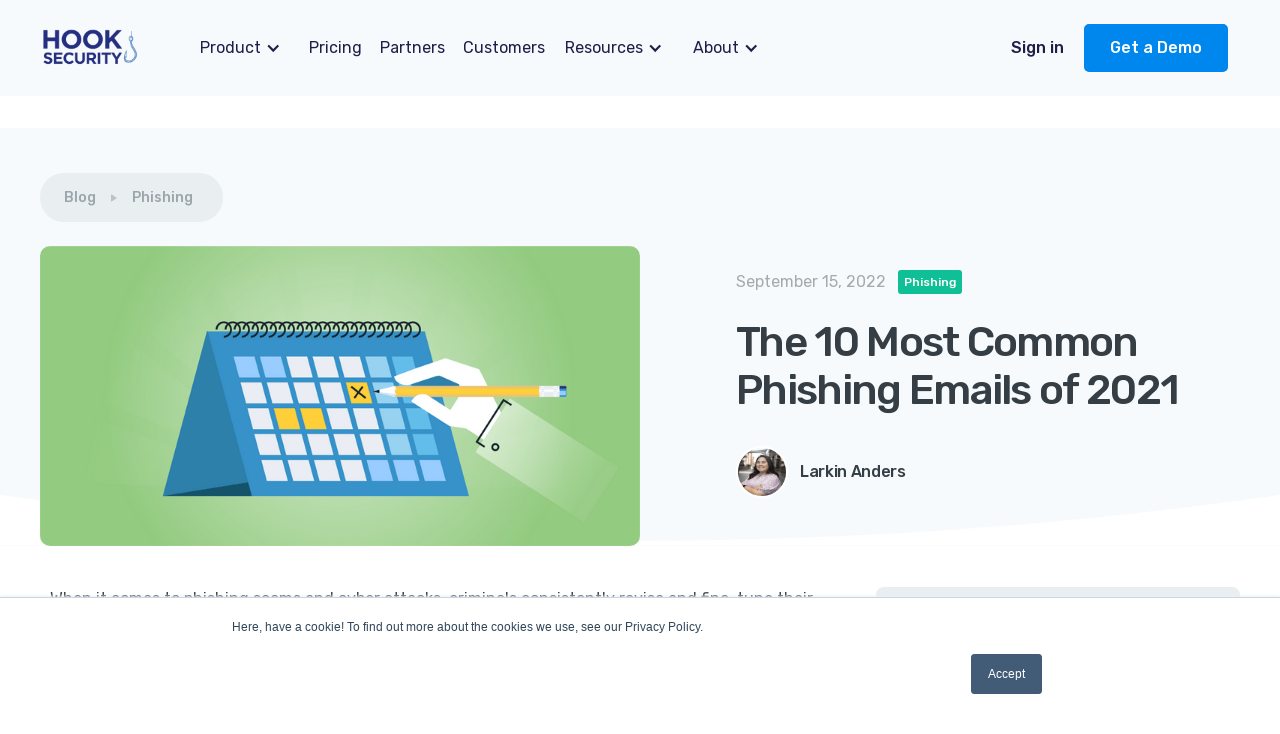

--- FILE ---
content_type: text/html
request_url: https://www.hooksecurity.co/blog/the-10-most-common-phishing-emails-of-2021
body_size: 14258
content:
<!DOCTYPE html><!-- Last Published: Tue Dec 16 2025 21:04:40 GMT+0000 (Coordinated Universal Time) --><html data-wf-domain="www.hooksecurity.co" data-wf-page="5f0dd04468ea1621cdfd3e98" data-wf-site="5e5ff4f0315081733667c69a" data-wf-collection="5f0dd04468ea169722fd3e05" data-wf-item-slug="the-10-most-common-phishing-emails-of-2021"><head><meta charset="utf-8"/><title>The 10 Most Common Phishing Emails of 2021 | Hook Security Blog</title><meta content="Because hackers are consistent with the way they intricately develop new scams, knowledge concerning popular phishing scams is paramount. When we combine the characteristics of a typical phishing email and supply the information regarding standard phishing email content, we&#x27;re preparing employees and consumers to avoid data theft. In this article, we take a look at the most common phishing emails of 2021." name="description"/><meta content="The 10 Most Common Phishing Emails of 2021 | Hook Security Blog" property="og:title"/><meta content="Because hackers are consistent with the way they intricately develop new scams, knowledge concerning popular phishing scams is paramount. When we combine the characteristics of a typical phishing email and supply the information regarding standard phishing email content, we&#x27;re preparing employees and consumers to avoid data theft. In this article, we take a look at the most common phishing emails of 2021." property="og:description"/><meta content="https://cdn.prod.website-files.com/5e5ff4f0165cd367cc7ca88f/63237c1bd410d3e259ddeea7_PURE%20Blue%20Banner-40-01.png" property="og:image"/><meta content="The 10 Most Common Phishing Emails of 2021 | Hook Security Blog" property="twitter:title"/><meta content="Because hackers are consistent with the way they intricately develop new scams, knowledge concerning popular phishing scams is paramount. When we combine the characteristics of a typical phishing email and supply the information regarding standard phishing email content, we&#x27;re preparing employees and consumers to avoid data theft. In this article, we take a look at the most common phishing emails of 2021." property="twitter:description"/><meta content="https://cdn.prod.website-files.com/5e5ff4f0165cd367cc7ca88f/63237c1bd410d3e259ddeea7_PURE%20Blue%20Banner-40-01.png" property="twitter:image"/><meta property="og:type" content="website"/><meta content="summary_large_image" name="twitter:card"/><meta content="width=device-width, initial-scale=1" name="viewport"/><meta content="B7CptRJDEQkyRVmWKGtNlRQu2RvEYBX8-Jsd1a-jORQ" name="google-site-verification"/><link href="https://cdn.prod.website-files.com/5e5ff4f0315081733667c69a/css/hook-security-new-website.webflow.shared.1d4ad9040.min.css" rel="stylesheet" type="text/css"/><link href="https://fonts.googleapis.com" rel="preconnect"/><link href="https://fonts.gstatic.com" rel="preconnect" crossorigin="anonymous"/><script src="https://ajax.googleapis.com/ajax/libs/webfont/1.6.26/webfont.js" type="text/javascript"></script><script type="text/javascript">WebFont.load({  google: {    families: ["Montserrat:100,100italic,200,200italic,300,300italic,400,400italic,500,500italic,600,600italic,700,700italic,800,800italic,900,900italic","Rubik:regular,italic,500,500italic,700,700italic"]  }});</script><script type="text/javascript">!function(o,c){var n=c.documentElement,t=" w-mod-";n.className+=t+"js",("ontouchstart"in o||o.DocumentTouch&&c instanceof DocumentTouch)&&(n.className+=t+"touch")}(window,document);</script><link href="https://cdn.prod.website-files.com/5e5ff4f0315081733667c69a/5ec2ba2f42fe37560fdd613f_Hook-Security-Favicon-512.png" rel="shortcut icon" type="image/x-icon"/><link href="https://cdn.prod.website-files.com/5e5ff4f0315081733667c69a/65e8da1cbcdca57805a52e47_Hook_Favicon-01%20(1).png" rel="apple-touch-icon"/><link href="https://www.hooksecurity.co/blog/the-10-most-common-phishing-emails-of-2021" rel="canonical"/><link href="rss.xml" rel="alternate" title="RSS Feed" type="application/rss+xml"/><style>
body{
  -webkit-font-smoothing: antialiased;
  -moz-osx-font-smoothing: grayscale;
}
</style>
<!-- Start of HubSpot Embed Code -->
<script type="text/javascript" id="hs-script-loader" async defer src="//js.hs-scripts.com/6535385.js"></script>
<!-- End of HubSpot Embed Code -->

<!-- Google Tag Manager -->
<script>(function(w,d,s,l,i){w[l]=w[l]||[];w[l].push({'gtm.start':
new Date().getTime(),event:'gtm.js'});var f=d.getElementsByTagName(s)[0],
j=d.createElement(s),dl=l!='dataLayer'?'&l='+l:'';j.async=true;j.src=
'https://www.googletagmanager.com/gtm.js?id='+i+dl;f.parentNode.insertBefore(j,f);
})(window,document,'script','dataLayer','GTM-55LT7JV');</script>
<!-- End Google Tag Manager -->

<!-- Global site tag (gtag.js) - Google Ads: 657609430 -->
<script async src="https://www.googletagmanager.com/gtag/js?id=AW-657609430"></script>
<script>
  window.dataLayer = window.dataLayer || [];
  function gtag(){dataLayer.push(arguments);}
  gtag('js', new Date());

  gtag('config', 'AW-657609430');
</script>

<meta name="cf-2fa-verify" content="393934eb79b22c6">


<script>if(hubspotutk=(document.cookie.match(/hubspotutk=([^;?]+)/)||[null,null])[1]){for(var iframes=document.querySelectorAll('iframe[src^="https://videos.sproutvideo.com/embed/"]'),i=0;i<iframes.length;i++){var src=(src=(iframe=iframes[i]).getAttribute("src")).indexOf("?")>-1?src+"&hubspotutk="+hubspotutk:src+"?hubspotutk="+hubspotutk;iframe.setAttribute("src",src)}for(iframes=document.querySelectorAll('iframe[src^="https://videos.sproutvideo.com/playlist/"]'),i=0;i<iframes.length;i++){var iframe;src=(src=(iframe=iframes[i]).getAttribute("src")).indexOf("player_qs")>-1?src.replace(/player_qs=([^$|&]+)/,"player_qs=$1%26hubspotutk%3D"+hubspotutk):src.indexOf("?")>-1?src+"&player_qs=hubspotutk%3D"+hubspotutk:src+"?player_qs=hubspotutk%3D"+hubspotutk,iframe.setAttribute("src",src)}for(lightboxes=document.querySelectorAll('a[href^="https://videos.sproutvideo.com/embed/"]'),i=0;i<lightboxes.length;i++){src=(src=(lightbox=lightboxes[i]).getAttribute("href")).indexOf("?")>-1?src+"&hubspotutk="+hubspotutk:src+"?hubspotutk="+hubspotutk;lightbox.setAttribute("href",src)}}</script>



<script src="https://www.googleoptimize.com/optimize.js?id=OPT-MDV73GS"></script>


<script id="jetboost-script" type="text/javascript"> window.JETBOOST_SITE_ID = "cl24y0foj00ny0nuifkska6h2"; (function(d) { var s = d.createElement("script"); s.src = "https://cdn.jetboost.io/jetboost.js"; s.async = 1; d.getElementsByTagName("head")[0].appendChild(s); })(document); </script>


<script type="application/ld+json">
    {
      "@context": "https://schema.org",
      "@type": "NewsArticle",
      "mainEntityOfPage": {
        "@type": "WebPage",
        "@id": "https://hooksecurity.co/blog/the-10-most-common-phishing-emails-of-2021"
      },
      "headline": "The 10 Most Common Phishing Emails of 2021",
      "image": "https://cdn.prod.website-files.com/5e5ff4f0165cd367cc7ca88f/63237c1bd410d3e259ddeea7_PURE%20Blue%20Banner-40-01.png",
      "datePublished": "Dec 07, 2023",
      "dateModified": "Dec 07, 2023",
      "author": {
        "@type": "Person",
        "name": "Larkin Anders"
      },
       "publisher": {
        "@type": "Organization",
        "name": "Hook Security",
        "logo": {
          "@type": "ImageObject",
          "url": "https://cdn.prod.website-files.com/5e5ff4f0315081733667c69a/5e5ff8ce389c7fd941f33256_375647_HookSecurityLogo_02_021919%20(1)(1).png"
        }
      },
      "description": "Because hackers are consistent with the way they intricately develop new scams, knowledge concerning popular phishing scams is paramount. When we combine the characteristics of a typical phishing email and supply the information regarding standard phishing email content, we&#39;re preparing employees and consumers to avoid data theft. In this article, we take a look at the most common phishing emails of 2021."
    }
    </script>
    <script>
    var _hsq = window._hsq = window._hsq || [];
_hsq.push(['setContentType', 'blog-post']);
</script><script type="text/javascript">window.__WEBFLOW_CURRENCY_SETTINGS = {"currencyCode":"USD","symbol":"$","decimal":".","fractionDigits":2,"group":",","template":"{{wf {\"path\":\"symbol\",\"type\":\"PlainText\"} }} {{wf {\"path\":\"amount\",\"type\":\"CommercePrice\"} }} {{wf {\"path\":\"currencyCode\",\"type\":\"PlainText\"} }}","hideDecimalForWholeNumbers":false};</script></head><body><div class="w-embed w-iframe"><!-- Google Tag Manager (noscript) -->
<noscript><iframe src="https://www.googletagmanager.com/ns.html?id=GTM-55LT7JV"
height="0" width="0" style="display:none;visibility:hidden"></iframe></noscript>
<!-- End Google Tag Manager (noscript) --></div><div class="navbar-container bg-gray-4 sticky-top"><div class="container"><div data-collapse="medium" data-animation="default" data-duration="400" data-w-id="324348c1-89f2-fbc8-2826-4c985b37fdf0" data-easing="ease" data-easing2="ease" role="banner" class="navbar w-nav"><div class="container-navigation"><div class="navigation-link-wrapper"><a href="/" class="brand w-nav-brand"><img src="https://cdn.prod.website-files.com/5e5ff4f0315081733667c69a/60ad390ddb5fb8e380fb6a2c_Hook_Logo.PNG" loading="lazy" sizes="(max-width: 612px) 98vw, 600px" srcset="https://cdn.prod.website-files.com/5e5ff4f0315081733667c69a/60ad390ddb5fb8e380fb6a2c_Hook_Logo-p-500.png 500w, https://cdn.prod.website-files.com/5e5ff4f0315081733667c69a/60ad390ddb5fb8e380fb6a2c_Hook_Logo.PNG 600w" alt="" class="logo-image"/></a><nav role="navigation" class="menu-wrap w-nav-menu"><div data-hover="1" data-delay="0" data-w-id="6856cdec-eacb-8def-e29a-cac1cba09baa" class="dropdown w-dropdown"><div class="toggle w-dropdown-toggle"><div class="text-block-26">Product</div><div class="icon-nav w-icon-dropdown-toggle"></div></div><nav class="dropdown-list-2 w-dropdown-list"><div class="dropdown-wrapper"><div class="dropdown-container"><div class="w-layout-grid navigation-grid"><div id="w-node-_6856cdec-eacb-8def-e29a-cac1cba09bb3-5b37fdf0" class="nav-column"><div class="navigation-title">PLATFORM</div><div class="w-layout-grid platform-grid"><a href="/phishing-testing" class="navigation-dropdown-link w-inline-block"><div class="navigation-feature-content"><div class="large-image-block"><img src="https://cdn.prod.website-files.com/5e5ff4f0315081733667c69a/61ba1513e57d6fee7a9fc86c_NAV_BAR_BIG_PHISHING.png" loading="lazy" sizes="100vw" srcset="https://cdn.prod.website-files.com/5e5ff4f0315081733667c69a/61ba1513e57d6fee7a9fc86c_NAV_BAR_BIG_PHISHING-p-500.png 500w, https://cdn.prod.website-files.com/5e5ff4f0315081733667c69a/61ba1513e57d6fee7a9fc86c_NAV_BAR_BIG_PHISHING-p-800.png 800w, https://cdn.prod.website-files.com/5e5ff4f0315081733667c69a/61ba1513e57d6fee7a9fc86c_NAV_BAR_BIG_PHISHING-p-1080.png 1080w, https://cdn.prod.website-files.com/5e5ff4f0315081733667c69a/61ba1513e57d6fee7a9fc86c_NAV_BAR_BIG_PHISHING-p-1600.png 1600w, https://cdn.prod.website-files.com/5e5ff4f0315081733667c69a/61ba1513e57d6fee7a9fc86c_NAV_BAR_BIG_PHISHING-p-2000.png 2000w, https://cdn.prod.website-files.com/5e5ff4f0315081733667c69a/61ba1513e57d6fee7a9fc86c_NAV_BAR_BIG_PHISHING-p-2600.png 2600w, https://cdn.prod.website-files.com/5e5ff4f0315081733667c69a/61ba1513e57d6fee7a9fc86c_NAV_BAR_BIG_PHISHING.png 3040w" alt="" class="navigation-image"/></div><div><div class="link-title">Phishing Testing</div><div class="link-description">Train your users to spot and avoid phishing attacks</div></div></div></a><a href="/solutions/security-awareness-training" class="navigation-dropdown-link w-inline-block"><div class="navigation-feature-content"><div class="large-image-block"><img src="https://cdn.prod.website-files.com/5e5ff4f0315081733667c69a/61ba15202d02da1343bc12a8_NAV_BAR_BIG_SAT.png" loading="lazy" sizes="100vw" srcset="https://cdn.prod.website-files.com/5e5ff4f0315081733667c69a/61ba15202d02da1343bc12a8_NAV_BAR_BIG_SAT-p-500.png 500w, https://cdn.prod.website-files.com/5e5ff4f0315081733667c69a/61ba15202d02da1343bc12a8_NAV_BAR_BIG_SAT-p-800.png 800w, https://cdn.prod.website-files.com/5e5ff4f0315081733667c69a/61ba15202d02da1343bc12a8_NAV_BAR_BIG_SAT-p-1080.png 1080w, https://cdn.prod.website-files.com/5e5ff4f0315081733667c69a/61ba15202d02da1343bc12a8_NAV_BAR_BIG_SAT-p-1600.png 1600w, https://cdn.prod.website-files.com/5e5ff4f0315081733667c69a/61ba15202d02da1343bc12a8_NAV_BAR_BIG_SAT.png 3039w" alt="" class="navigation-image"/></div><div><div class="link-title">Security Awareness Training</div><div class="link-description">Create a positive security aware culture</div></div></div></a></div></div><div id="w-node-_6856cdec-eacb-8def-e29a-cac1cba09bc9-5b37fdf0" class="nav-column"><div class="navigation-title">FEATURES</div><div class="w-layout-grid product-grid"><a href="/features" class="navigation-dropdown-link w-inline-block"><div class="navigation-link-content"><div class="small-image-block"><img src="https://cdn.prod.website-files.com/5e5ff4f0315081733667c69a/65df647593708bffdf2a184d_Nav-Icons-18.svg" loading="lazy" alt="" class="navigation-image"/></div><div><div class="link-title">All Features</div></div></div></a><a href="/features/content-subscription" class="navigation-dropdown-link w-inline-block"><div class="navigation-link-content"><div class="small-image-block"><img src="https://cdn.prod.website-files.com/5e5ff4f0315081733667c69a/65df6473345e81398a2a29f5_Nav-Icons-23.svg" loading="lazy" alt="" class="navigation-image"/></div><div><div><div class="badge-title-wrapper"><div class="link-title">Content Subscription</div></div></div></div></div></a><a href="/solutions/phishing-simulator" class="navigation-dropdown-link w-inline-block"><div class="navigation-link-content"><div class="small-image-block"><img src="https://cdn.prod.website-files.com/5e5ff4f0315081733667c69a/65df6475a6fa9b3403dc1b55_Nav-Icons-19.svg" loading="lazy" alt="" class="navigation-image"/></div><div><div class="link-title">Phishing Simulator</div></div></div></a><a href="/partners" class="navigation-dropdown-link w-inline-block"><div class="navigation-link-content"><div class="small-image-block"><img src="https://cdn.prod.website-files.com/5e5ff4f0315081733667c69a/65df647460a536f0791e02ad_Nav-Icons-21.svg" loading="lazy" alt="" class="navigation-image"/></div><div><div class="link-title">Partner Program</div></div></div></a><a href="/solutions/phishing-awareness-training" class="navigation-dropdown-link w-inline-block"><div class="navigation-link-content"><div class="small-image-block"><img src="https://cdn.prod.website-files.com/5e5ff4f0315081733667c69a/65df6473f91a19a7be2724ff_Nav-Icons-22.svg" loading="lazy" alt="" class="navigation-image"/></div><div><div class="link-title">Phishing Training</div></div></div></a><a href="/cybersecurity-awareness-training-library" class="navigation-dropdown-link w-inline-block"><div class="navigation-link-content"><div class="small-image-block"><img src="https://cdn.prod.website-files.com/5e5ff4f0315081733667c69a/65df64750e9ceefcdcca6a0f_Nav-Icons-20.svg" loading="lazy" alt="" class="navigation-image"/></div><div><div class="link-title">Training Library</div></div></div></a></div></div></div></div></div></nav></div><div class="text-block-21"><a href="/pricing" class="link-7">Pricing</a></div><div class="text-block-21"><a href="/partners" class="link-7">Partners</a></div><div class="text-block-21"><a href="/customers" class="link-7">Customers</a></div><div data-hover="1" data-delay="0" data-w-id="6856cdec-eacb-8def-e29a-cac1cba09bfc" class="dropdown w-dropdown"><div class="toggle w-dropdown-toggle"><div class="text-block-27">Resources</div><div class="icon-nav w-icon-dropdown-toggle"></div></div><nav class="dropdown-list-2 w-dropdown-list"><div class="dropdown-wrapper-company"><div class="dropdown-container"><div class="w-layout-grid company-grid"><a href="/studios" class="navigation-column w-inline-block"><div class="div-block-6"><img src="https://cdn.prod.website-files.com/5e5ff4f0315081733667c69a/6536bbfbc1c6eddc459376bc_thumbnail-01%20(4.png" loading="lazy" sizes="100vw" srcset="https://cdn.prod.website-files.com/5e5ff4f0315081733667c69a/6536bbfbc1c6eddc459376bc_thumbnail-01%20(4-p-500.png 500w, https://cdn.prod.website-files.com/5e5ff4f0315081733667c69a/6536bbfbc1c6eddc459376bc_thumbnail-01%20(4.png 625w" alt="" class="navigation-image"/></div><div class="div-block-7"><div class="text-block-15">Hook Studios</div><div class="link-description">A Free Content Hub for Security Awareness Training Professionals</div><div class="link-block"><div class="text-block-25">Watch Now</div><img src="https://cdn.prod.website-files.com/612c0c04fcbd64795d72c88a/612c11ec68e464fd18d77aec_Arrow.svg" loading="lazy" alt=""/></div></div></a><div id="w-node-_6856cdec-eacb-8def-e29a-cac1cba09c11-5b37fdf0" class="w-layout-grid company-link-grid"><a href="/security-awareness-blog" class="navigation-dropdown-link w-inline-block"><div class="navigation-link-content"><div><div class="link-title-wrapper"><div class="link-title">Blog</div><img src="https://cdn.prod.website-files.com/612c0c04fcbd64795d72c88a/612c11ec68e464fd18d77aec_Arrow.svg" loading="lazy" alt=""/></div><div class="link-description">Articles on Phishing, Security Awareness, and more.</div></div></div></a><a href="https://hooksecurity.co/blog-type/videos" class="navigation-dropdown-link w-inline-block"><div class="navigation-link-content"><div><div class="link-title-wrapper"><div class="link-title">Videos</div><img src="https://cdn.prod.website-files.com/612c0c04fcbd64795d72c88a/612c11ec68e464fd18d77aec_Arrow.svg" loading="lazy" alt=""/></div><div class="link-description">Preview our training and check out our free resources.</div></div></div></a><a href="https://support.hooksecurity.co" target="_blank" class="navigation-dropdown-link w-inline-block"><div class="navigation-link-content"><div><div class="link-title-wrapper"><div class="link-title">Help Center</div><img src="https://cdn.prod.website-files.com/612c0c04fcbd64795d72c88a/612c11ec68e464fd18d77aec_Arrow.svg" loading="lazy" alt=""/></div><div class="link-description">Learn to use the Hook Security platform.</div></div></div></a><a href="/security-awareness-kit" class="navigation-dropdown-link w-inline-block"><div class="navigation-link-content"><div><div class="link-title-wrapper"><div class="link-title">Security Awareness Kit</div><img src="https://cdn.prod.website-files.com/612c0c04fcbd64795d72c88a/612c11ec68e464fd18d77aec_Arrow.svg" loading="lazy" alt=""/></div><div class="link-description">Free resources to help you train your people better.</div></div></div></a><a href="https://hooksecurity.partnerstack.com/" class="navigation-dropdown-link w-inline-block"><div class="navigation-link-content"><div><div class="link-title-wrapper"><div class="link-title">Partner Portal</div><img src="https://cdn.prod.website-files.com/612c0c04fcbd64795d72c88a/612c11ec68e464fd18d77aec_Arrow.svg" loading="lazy" alt=""/></div><div class="link-description">Resources, sales materials, and more for our Partners.</div></div></div></a><a href="https://hookminute.com" target="_blank" class="navigation-dropdown-link w-inline-block"><div class="navigation-link-content"><div><div class="link-title-wrapper"><div class="link-title">Free Phishing Quiz</div><img src="https://cdn.prod.website-files.com/612c0c04fcbd64795d72c88a/612c11ec68e464fd18d77aec_Arrow.svg" loading="lazy" alt=""/></div><div class="link-description">Test your ability to spot a phishing email.</div></div></div></a></div></div></div></div></nav></div><div data-hover="1" data-delay="0" data-w-id="6856cdec-eacb-8def-e29a-cac1cba09c48" class="dropdown w-dropdown"><div class="toggle w-dropdown-toggle"><div class="text-block-28">About</div><div class="icon-nav w-icon-dropdown-toggle"></div></div><nav class="dropdown-list-2 w-dropdown-list"><div class="dropdown-wrapper"><div class="dropdown-container"><div class="w-layout-grid customer-grid"><a href="/company/about" class="navigation-dropdown-link w-inline-block"><div class="icon-circle-2"><img src="https://cdn.prod.website-files.com/5e5ff4f0315081733667c69a/61e6c3aaedc9ecae8f4cefe6_About_Us.png" loading="lazy" alt=""/></div><div><div class="link-title">About us</div></div></a><a href="/resources/press-kit" class="navigation-dropdown-link w-inline-block"><div class="icon-circle-2"><img src="https://cdn.prod.website-files.com/5e5ff4f0315081733667c69a/61e6c3bbbbd4da25bdc21205_About_Us_Press.png" loading="lazy" alt=""/></div><div><div class="link-title">Press</div></div></a><a href="/company/careers" class="navigation-dropdown-link w-inline-block"><div class="icon-circle-2"><img src="https://cdn.prod.website-files.com/5e5ff4f0315081733667c69a/61e6c3c99c84e51566a082e7_About_Us_Join.png" loading="lazy" alt=""/></div><div><div class="badge-title-wrapper"><div class="link-title">Join Hook Security</div><div class="new-badge"><div>WE’RE HIRING!</div></div></div></div></a></div></div></div></nav></div><a href="/demo" class="button new-navbar-button w-button">Try For Free</a></nav></div><div class="navigation-secondary-link"><a href="https://hooksecurity.testingcenter.net" target="_blank" class="nav-link-2 w-inline-block"><div class="text-block-29">Sign in</div></a><div class="navigation-wrapper"><a href="/demo" class="button navbar-button w-button">Get a Demo</a></div><div class="menu-button-2 w-nav-button"><div class="icon-2 w-icon-nav-menu"></div></div></div></div></div></div></div><div class="section no-bottom-space bg-gray-4"><div class="container post-breadcrumbs-container"><div class="pill pill-notice bg-gray-3"><ol role="list" class="breadcrumb-list w-list-unstyled"><li class="breadcrumb-list-item"><a href="/security-awareness-blog" class="breadcrumb-link text-small">Blog</a></li><li class="breadcrumb-list-item"><img src="https://cdn.prod.website-files.com/5e5ff4f0315081733667c69a/5e5ff4f0165cd32b5a7ca96e_icon-caret-right.svg" alt="" class="breadcrumb-icon"/></li><li class="breadcrumb-list-item"><a href="/blog-categories/phishing" class="breadcrumb-link text-small">Phishing</a></li></ol></div><a href="/security-awareness-blog" class="w-condition-invisible">Back to Blog</a></div><div class="container"><div class="post-title-wrapper pull-divider-up"><img alt="" src="https://cdn.prod.website-files.com/5e5ff4f0165cd367cc7ca88f/63237c1bd410d3e259ddeea7_PURE%20Blue%20Banner-40-01.png" sizes="(max-width: 479px) 95vw, (max-width: 767px) 94vw, (max-width: 991px) 95vw, (max-width: 1279px) 47vw, 600px" srcset="https://cdn.prod.website-files.com/5e5ff4f0165cd367cc7ca88f/63237c1bd410d3e259ddeea7_PURE%20Blue%20Banner-40-01-p-500.png 500w, https://cdn.prod.website-files.com/5e5ff4f0165cd367cc7ca88f/63237c1bd410d3e259ddeea7_PURE%20Blue%20Banner-40-01-p-800.png 800w, https://cdn.prod.website-files.com/5e5ff4f0165cd367cc7ca88f/63237c1bd410d3e259ddeea7_PURE%20Blue%20Banner-40-01-p-1080.png 1080w, https://cdn.prod.website-files.com/5e5ff4f0165cd367cc7ca88f/63237c1bd410d3e259ddeea7_PURE%20Blue%20Banner-40-01-p-1600.png 1600w, https://cdn.prod.website-files.com/5e5ff4f0165cd367cc7ca88f/63237c1bd410d3e259ddeea7_PURE%20Blue%20Banner-40-01.png 2084w" class="post-title-image"/><div class="post-title-content"><div class="post-meta"><div class="post-title-date text-muted">September 15, 2022</div><a style="background-color:hsla(165.6818181818182, 85.44%, 40.39%, 1.00)" href="/blog-categories/phishing" class="badge badge-small w-inline-block"><div>Phishing</div></a></div><h1>The 10 Most Common Phishing Emails of 2021</h1><a href="/team/larkin-anders" class="avatar-name-container w-inline-block"><img alt="" src="https://cdn.prod.website-files.com/5e5ff4f0165cd367cc7ca88f/62b1d22fc958667e3db813d8_Screen%20Shot%202022-03-14%20at%2011.24.57%20AM.png" sizes="(max-width: 1279px) 52px, (max-width: 1439px) 4vw, 52px" srcset="https://cdn.prod.website-files.com/5e5ff4f0165cd367cc7ca88f/62b1d22fc958667e3db813d8_Screen%20Shot%202022-03-14%20at%2011.24.57%20AM-p-500.png 500w, https://cdn.prod.website-files.com/5e5ff4f0165cd367cc7ca88f/62b1d22fc958667e3db813d8_Screen%20Shot%202022-03-14%20at%2011.24.57%20AM-p-800.png 800w, https://cdn.prod.website-files.com/5e5ff4f0165cd367cc7ca88f/62b1d22fc958667e3db813d8_Screen%20Shot%202022-03-14%20at%2011.24.57%20AM.png 900w" class="avatar avatar-small"/><h6 class="avatar-name h6-small">Larkin Anders</h6></a></div></div></div><img src="https://cdn.prod.website-files.com/5e5ff4f0315081733667c69a/5e5ff4f0165cd3f7277ca99b_divider-round-bottom.svg" alt="" class="divider"/></div><div class="section"><div class="container"><div class="w-layout-grid grid-7"><div class="article w-richtext"><p>When it comes to phishing scams and cyber attacks, criminals consistently revise and fine-tune their methods. It is their full-time job to find a way to gain access to sensitive data, whether they&#x27;re targeting businesses or consumers. </p><p>‍</p><p>As the volume of attempted cyber attacks <a href="https://fortune.com/2022/02/17/ransomware-attacks-surge-2021-report/#:~:text=Governments%20worldwide%20saw%20a%201%2C885,SonicWall%2C%20an%20internet%20cybersecurity%20company.">continues to grow</a>, with worsening consequences, we must remain vigilant regarding what aspects of our daily online interactions might constitute a scam and how we can protect ourselves. </p><p>‍</p><p>Phishing is the second-leading cause of data breaches, and according to IBM, a <a href="https://www.ibm.com/uk-en/security/data-breach">successful phishing attack</a> can cause a company (depending on size) over $4 million. It&#x27;s essential for everyone to know what phishing emails look like and what to do when they spot one.</p><p>‍</p><h2>What is Phishing?</h2><p><a href="https://hooksecurity.co/what-is-phishing">Phishing</a> is an ever-evolving online scam that targets consumers and businesses through their email. Scammers specifically designed phishing to ensure that all emails sent appear from a reputable source, such as a banking institution or internet service provider. </p><p>‍</p><p>Phishing emails will ask the recipient to verify personal information, typically via a clickable link included in the email. Even if the targeted consumer does not provide personal information, clicking any phishing links can be enough to give cybercriminals complete access to a computer system. Providing this access is disastrous for individuals and always near-catastrophic for businesses. </p><p>‍</p><h2>How to Recognize a Phishing Email</h2><p>For the most part, phishing emails can be relatively easy to recognize for those who spend a lot of time communicating through email (which is most of us). However, online scammers have gone above and beyond to make their phishing emails appear legitimate, so it&#x27;s good to know how to recognize a phishing email when they undoubtedly come up.</p><p>‍</p><ul role="list"><li>Information phishers will pose as a legitimate company yet <strong><em>ask consumers to verify personal information via email</em></strong>, which is not typical for mortgage lenders or banks.</li><li>Phishing emails <strong><em>rarely call targets by their name</em></strong>, beginning with &quot;Dear Account Holder&quot; or &quot;Dear Valued Member.&quot; </li><li>Phishing emails tend to have s<strong><em>uspicious email addresses instead of domain addresses</em></strong>. For example, a scammer might use support@paypal22.com because they don&#x27;t have access to the actual PayPal domain. </li><li>Phishing emails consistently tend to have <strong><em>bad grammar and various spelling mistakes</em></strong>. </li><li>Some phishing emails <strong><em>don&#x27;t include any information other than a hyperlink</em></strong>. Clicking this link can easily download <a href="https://hooksecurity.co/blog/what-is-ransomware">ransomware</a> or spam onto a computer. Any established company attempting to reach their customers regarding account information will not include a hyperlink only.</li></ul><p>‍</p><p>The bottom line is that a business can have the highest-tech security system ever made. Still, it only takes one untrained employee to click on a phishing email and unravel everything. </p><p>‍</p><p>Employers need to prioritize <a href="https://hooksecurity.co/solutions/security-awareness-training">security awareness training</a>, immediately working it into their development and operations teams. Especially in a world where most of us now work from home, a security-first mindset is more important than ever. </p><p>‍</p><h2>Common Phishing Emails in 2021</h2><p>Because hackers are consistent with the way they intricately develop new scams, knowledge concerning popular phishing scams is paramount. When we combine the characteristics of a typical phishing email and supply the information regarding standard phishing email content, we&#x27;re preparing employees and consumers to avoid data theft. </p><p>‍</p><h3>The Continuation of COVID-19</h3><p>As long as the COVID-19 virus poses an active health threat to humans, it will be a popular subject for online scammers. The main topic for the 2021 COVID phishing emails was vaccination-related information. </p><p>‍</p><p>The pandemic has substantially impacted businesses and organizations of all sizes, so 2021 phishing emails related to COVID typically center on the workplace. For example, one particularly effective phishing attempt looks like a poll from HR asking about employee vacation preferences, encouraging employees to insert corporate credentials into a fake form to participate in the survey.</p><p>‍</p><p>Cybercriminals also found success in offering fake vaccination certificates, and victims were to enter their personal information into a form to &quot;generate a vaccination certificate.&quot; It should go without saying that there was no certificate, only stolen information.</p><p>‍</p><h3>Corporate Emails</h3><p>Scammers love to utilize corporate emails to gain access to sensitive information. It&#x27;s relatively easy for hackers to create an email that looks like authentic messages from other company employees, employing services or tools used within that specific organization.</p><p>‍</p><p>For example, it&#x27;s not uncommon for scammers to send a phishing email as important information from technical support or Microsoft products. Many compelling scenarios are used, including news regarding bonuses or salaries, health insurance, and social benefits information, and details regarding new bank fees. </p><p>‍</p><h3>New Movies and Television Shows</h3><p>New releases on streaming services such as Netflix and Hulu tend to stir up many phishing emails. Users might receive an email from what appears to be their streaming company, enter their credentials on a fake (but extremely convincing) website, and have their username and <a href="https://hooksecurity.co/blog/7-tips-for-crafting-a-strong-password">password</a> immediately stolen.</p><p>‍</p><p>Phishing emails might also ask for information and account updates, successfully securing a credit card or PayPal information from consumers. </p><p>‍</p><h3>Sporting Events</h3><p>Phishing emails regarding sporting events, such as the Superbowl or the FIFA World Cup, are developed and sent well in advance. Consumers should note that the topics included in these emails usually involve invitations to bid on a contract to supply services or goods at the event.</p><p>‍</p><p>Phishers and cybercriminals are known for creating fake ticketing sites as well. Consumers will pay an excessive amount and receive zero tickets and stolen banking information. </p><p>‍</p><h3>Banking Fraud Victims</h3><p>Phishers love playing on the public&#x27;s emotions, particularly regarding monies owed. In 2021, many fake websites imitating well-known banking institutions were blocked and taken down. Scammers took advantage of this by sending out emails meant to lure consumers with the promise of payouts and compensation for those affected by fake banking websites. </p><p>‍</p><p>It&#x27;s also common for attackers to send emails related to issues with mobile banking. These emails are recognizable by the sense of urgency attached to the message, which causes the user to panic and act instantly instead of taking the time to notice inconsistencies within the text. </p><p>‍</p><h3>Shipping and Mail Services</h3><p>Emails from delivery services were all the rage for cybercriminals in 2021. This type of phishing email usually informs the recipient that a small delivery or mail fee remains unpaid, and consumers can take care of it by clicking the following link. </p><p>‍</p><p>Those who fall for this trick often lose banking information and personal data to thieves. Another popular method in the shipping niche is to provide a link to a fraudulent website and disguise it as a tracking link.</p><p>‍</p><h3>Travel Bookings</h3><p>Travel and vacations are picking up again, and scammers are all over travel bookings and vacation tickets. Cybercriminals are forever creating fake resources where consumers can book a fantastic holiday for an amazing deal.</p><p>‍</p><p>It&#x27;s also typical to see phishing emails that offer discounts on airfare and train tickets. In these cases, victims lose both money and personal data. </p><p>‍</p><h3>Dating Applications</h3><p>The shift to dating applications was in motion long before we saw a global pandemic change the world. However, during and in the wake of COVID, more people than ever turned to dating apps to meet someone new. </p><p>‍</p><p>Many cybercriminals set up shop on dating applications to extract money and information from unsuspecting users. Emails asking for information to join dating websites at a discounted price are also popular. </p><p>‍</p><h3>Subscription Services</h3><p>The world has never seen so many automatic subscription services, from deodorant and music to grocery shopping and movies. While this is incredibly convenient for us, it&#x27;s even better for online attackers. </p><p>‍</p><p>Phishers will exploit streaming services by sending emails inviting consumers to try new streaming outlets at a discounted price or renew subscriptions to specific platforms so you don&#x27;t lose your data or current price point. </p><p>‍</p><h3>Investment Opportunities</h3><p>As the topic of investing becomes more common among all internet users, scammers are taking advantage of the fact that the industry is no longer a targeted niche. Many new investors aren&#x27;t too familiar with information security rules, and criminals are happily taking advantage.</p><p>‍</p><p>In these instances, cybercriminals will recreate the informational resources of recognized companies and then offer consumers a chance to make money through investing, whether it be cryptocurrency, oil, or gas. You might be asked for your social security number or bank details to verify your identity and create an account. </p><p>‍</p><h2>The Phishing Forecast</h2><p>Cybercriminals are going to exist for as long as the internet is around. The email phishing topics listed here will likely never go out of style, except for COVID (hopefully!). </p><p>‍</p><p>Year after year, attackers update and modify their methods to obtain data that doesn&#x27;t belong to them. It&#x27;s crucial to stay informed regarding popular phishing methods and the securities that businesses and individuals can put in place to protect themselves. </p><p>‍</p><p>Phishing forecasts tend to flow with the times, as malicious hackers take advantage of current trends, digital launches, and more. To avoid falling victim to phishing damages, companies should educate their employees on what to look for to prevent scammers from accessing sensitive data and installing malware infections. Above all, remaining active in the enforcement of security protocol is indispensable. </p><p>‍</p><p><a href="http://hooksecurity.co/demo">Book a demo today</a> to learn more about phishing simulations and effective employee security awareness training. </p><p>‍</p><p> </p><p>‍</p><p> </p><p>‍</p></div><div id="w-node-ad3c9709-911f-b3c0-d130-960389f4f9d3-cdfd3e98" class="container-large-2"><div class="cta-block-b"><img src="https://cdn.prod.website-files.com/5e5ff4f0315081733667c69a/64762e4011b78460834354c7_Big_Image-02.png" loading="lazy" sizes="(max-width: 479px) 85vw, (max-width: 767px) 77vw, 567.984375px" srcset="https://cdn.prod.website-files.com/5e5ff4f0315081733667c69a/64762e4011b78460834354c7_Big_Image-02-p-500.png 500w, https://cdn.prod.website-files.com/5e5ff4f0315081733667c69a/64762e4011b78460834354c7_Big_Image-02-p-800.png 800w, https://cdn.prod.website-files.com/5e5ff4f0315081733667c69a/64762e4011b78460834354c7_Big_Image-02-p-1080.png 1080w, https://cdn.prod.website-files.com/5e5ff4f0315081733667c69a/64762e4011b78460834354c7_Big_Image-02-p-1600.png 1600w, https://cdn.prod.website-files.com/5e5ff4f0315081733667c69a/64762e4011b78460834354c7_Big_Image-02-p-2000.png 2000w, https://cdn.prod.website-files.com/5e5ff4f0315081733667c69a/64762e4011b78460834354c7_Big_Image-02-p-2600.png 2600w, https://cdn.prod.website-files.com/5e5ff4f0315081733667c69a/64762e4011b78460834354c7_Big_Image-02-p-3200.png 3200w, https://cdn.prod.website-files.com/5e5ff4f0315081733667c69a/64762e4011b78460834354c7_Big_Image-02.png 5343w" alt="" class="image-17"/><div><div class="margin-bottom-24"><h3 class="h3-heading-3">Sign up for our  newsletter</h3></div><p class="paragraph-large-5">Get Free Exclusive Training Content in your inbox every month</p></div><div class="cta-form-b"><div class="w-embed w-script"><script charset="utf-8" type="text/javascript" src="//js.hsforms.net/forms/embed/v2.js"></script>
<script>
  hbspt.forms.create({
    region: "na1",
    portalId: "6535385",
    formId: "824928c5-efd6-4388-9dfa-b8a2b7abdeb1"
  });
</script></div></div></div></div></div><div class="post-share-wrapper"><div>Share on social media: </div><div class="share-button w-widget w-widget-twitter"><iframe title="Twitter Tweet Button" src="//platform.twitter.com/widgets/tweet_button.html#url=http%3A%2F%2Fwebflow.com&amp;counturl=webflow.com&amp;text=Check%20out%20this%20site&amp;show_count=false&amp;dnt=true&amp;size=m&amp;width=73&amp;height=20" frameBorder="0" scrolling="no" allowTransparency="true" style="border:none;width:73px;height:20px;overflow:hidden"></iframe></div><div class="share-button w-widget w-widget-facebook"><iframe title="Facebook Like Button" src="//www.facebook.com/plugins/like.php?href=https%3A%2F%2Ffacebook.com%2Fhooksecure&amp;layout=button_count&amp;locale=en_US&amp;action=like&amp;show_faces=false&amp;share=false" scrolling="no" frameBorder="0" allowTransparency="true" style="border:none;overflow:hidden;width:75px;height:20px"></iframe></div></div></div></div><div class="section no-top-space bg-gray-4"><img src="https://cdn.prod.website-files.com/5e5ff4f0315081733667c69a/5e5ff4f0165cd304df7ca9a7_divider-round-top.svg" alt="" class="divider divider-top"/><div class="container text-center"><div class="section-title"><h4 class="medium-heading no-bottom-space">More from the Blog</h4></div><div class="w-dyn-list"><div role="list" class="blog-grid w-dyn-items"><div role="listitem" class="w-dyn-item"><div class="card blog-card"><a href="/blog/dolly-parton-dumb-dumber-security-awareness-training" class="card-image-link-wrapper w-inline-block"><img width="400" alt="" src="https://cdn.prod.website-files.com/5e5ff4f0165cd367cc7ca88f/68f7ec115368eb1dbd8e411a_ChatGPT%20Image%20Oct%2021%2C%202025%2C%2004_24_38%20PM.png" sizes="(max-width: 479px) 85vw, (max-width: 767px) 87vw, (max-width: 991px) 41vw, (max-width: 1279px) 26vw, 334px" srcset="https://cdn.prod.website-files.com/5e5ff4f0165cd367cc7ca88f/68f7ec115368eb1dbd8e411a_ChatGPT%20Image%20Oct%2021%2C%202025%2C%2004_24_38%20PM-p-500.png 500w, https://cdn.prod.website-files.com/5e5ff4f0165cd367cc7ca88f/68f7ec115368eb1dbd8e411a_ChatGPT%20Image%20Oct%2021%2C%202025%2C%2004_24_38%20PM-p-800.png 800w, https://cdn.prod.website-files.com/5e5ff4f0165cd367cc7ca88f/68f7ec115368eb1dbd8e411a_ChatGPT%20Image%20Oct%2021%2C%202025%2C%2004_24_38%20PM-p-1080.png 1080w, https://cdn.prod.website-files.com/5e5ff4f0165cd367cc7ca88f/68f7ec115368eb1dbd8e411a_ChatGPT%20Image%20Oct%2021%2C%202025%2C%2004_24_38%20PM.png 1536w" class="card-image-top"/></a><div class="card-body"><a href="/blog/dolly-parton-dumb-dumber-security-awareness-training" class="w-inline-block"><h4>What Dolly Parton and Dumb &amp; Dumber Taught Me About Security Awareness Training</h4></a><a href="/blog/dolly-parton-dumb-dumber-security-awareness-training">Read Story</a></div><div class="card-footer"><div class="avatar-name-container"><img alt="" src="" class="avatar avatar-xsmall w-dyn-bind-empty"/><div class="avatar-name text-small">Ethan Perkins</div></div><a style="background-color:hsla(210.56603773584905, 86.89%, 11.96%, 1.00)" href="/blog-categories/security-awareness-training" class="badge badge-small w-inline-block"><div>Security Awareness Training</div></a></div></div></div><div role="listitem" class="w-dyn-item"><div class="card blog-card"><a href="/blog/phishing-email-testing" class="card-image-link-wrapper w-inline-block"><img width="400" alt="" src="" class="card-image-top w-dyn-bind-empty"/></a><div class="card-body"><a href="/blog/phishing-email-testing" class="w-inline-block"><h4>Phishing Email Testing Tips to Strengthen Security</h4></a><a href="/blog/phishing-email-testing">Read Story</a></div><div class="card-footer"><div class="avatar-name-container"><img alt="" src="https://cdn.prod.website-files.com/5e5ff4f0165cd367cc7ca88f/5ee240b4abd8723bad27e126_0.jpeg" class="avatar avatar-xsmall"/><div class="avatar-name text-small">Parker Byrd</div></div><a style="background-color:hsla(233, 74.32%, 36.47%, 1.00)" href="/blog-categories/cybersecurity" class="badge badge-small w-inline-block"><div>Cybersecurity</div></a></div></div></div><div role="listitem" class="w-dyn-item"><div class="card blog-card"><a href="/blog/examples-of-email-phishing-scams" class="card-image-link-wrapper w-inline-block"><img width="400" alt="" src="" class="card-image-top w-dyn-bind-empty"/></a><div class="card-body"><a href="/blog/examples-of-email-phishing-scams" class="w-inline-block"><h4>8 Examples of Email Phishing Scams You Need to Know</h4></a><a href="/blog/examples-of-email-phishing-scams">Read Story</a></div><div class="card-footer"><div class="avatar-name-container"><img alt="" src="https://cdn.prod.website-files.com/5e5ff4f0165cd367cc7ca88f/5ee240b4abd8723bad27e126_0.jpeg" class="avatar avatar-xsmall"/><div class="avatar-name text-small">Parker Byrd</div></div><a style="background-color:hsla(233, 74.32%, 36.47%, 1.00)" href="/blog-categories/cybersecurity" class="badge badge-small w-inline-block"><div>Cybersecurity</div></a></div></div></div></div></div></div></div><div class="section no-bottom-space bg-primary-3"><div class="container text-center"><div class="add-top-space"><h3 class="medium-heading text-white">Never miss a post.</h3><div class="section-subtitle text-large">Enter your email below to be added to our blog newsletter and stay informed, educated, and entertained!</div></div><div class="w-embed w-script"><script charset="utf-8" type="text/javascript" src="//js.hsforms.net/forms/embed/v2.js"></script>
<script>
  hbspt.forms.create({
    region: "na1",
    portalId: "6535385",
    formId: "824928c5-efd6-4388-9dfa-b8a2b7abdeb1"
  });
</script></div><div class="text-muted">We will never share your email address with third parties.</div></div><img src="https://cdn.prod.website-files.com/5e5ff4f0315081733667c69a/5e5ff4f0165cd3f7277ca99b_divider-round-bottom.svg" alt="" class="divider divider-bottom"/><div class="decoration-container left-middle"><div class="decorations-wrapper"><img src="https://cdn.prod.website-files.com/5e5ff4f0315081733667c69a/5e5ff4f0165cd39c867caa04_deco-9.svg" alt="" class="decoration left"/><div class="decoration-circle top-right bg-primary-2"></div></div></div></div><div class="footer"><div class="container"><div class="footer-row"><div class="footer-menus-row"><div class="footer-menu-column"><h6 class="h6-small">Platform</h6><ul role="list" class="link-menu w-list-unstyled"><li class="link-menu-item"><a href="/solutions/security-awareness-training" class="footer-link">Security Awareness Training</a></li><li class="link-menu-item"><a href="/solutions/phishing-simulator" class="footer-link">Phishing Simulator</a></li><li class="link-menu-item"><a href="/solutions/psychological-security" class="footer-link">Psychological Security</a></li></ul></div><div class="footer-menu-column"><h6 class="h6-small">Features</h6><ul role="list" class="link-menu w-list-unstyled"><li class="link-menu-item"><a href="/features/email-phishing-training" class="footer-link">Done For You</a></li><li class="link-menu-item"><a href="/features/reporting" class="footer-link">Reporting</a></li><li class="link-menu-item"><a href="/features/our-training-approach" class="footer-link">Our Approach</a></li><li class="link-menu-item"><a href="/training-preview" class="footer-link">Training Preview</a></li></ul></div><div class="footer-menu-column"><h6 class="h6-small">Customers</h6><ul role="list" class="link-menu w-list-unstyled"><li class="link-menu-item"><a href="/partners" class="footer-link">Partner Program</a></li><li class="link-menu-item"><a href="https://hooksecurity.kiflo.com/signin" target="_blank" class="footer-link">Partner Portal</a></li><li class="link-menu-item"><a href="/customers" class="footer-link">Case Studies</a></li><li class="link-menu-item"><a href="/hook-heroes" class="footer-link">Hook Heroes</a></li></ul></div><div class="footer-menu-column"><h6 class="h6-small">Resources</h6><ul role="list" class="link-menu w-list-unstyled"><li class="link-menu-item"><a href="/security-awareness-blog" class="footer-link">Blog</a></li><li class="link-menu-item"><a href="https://support.hooksecurity.co" target="_blank" class="footer-link">Knowledge Base</a></li><li class="link-menu-item"><a href="/labs" class="footer-link">Hook Labs</a></li><li class="link-menu-item"><a href="/resources/press-kit" class="footer-link">Press Kit</a></li><li class="link-menu-item"><a href="/company/careers" class="footer-link">Careers</a></li><li class="link-menu-item"><a href="https://hooksecurity.instatus.com/" target="_blank" class="footer-link">Status</a></li></ul></div><div class="footer-menu-column"><h6 class="h6-small">Tools</h6><ul role="list" class="link-menu w-list-unstyled"><li class="link-menu-item"><a href="/phishing-testing" class="footer-link">Phishing Test</a></li><li class="link-menu-item"><a href="/phishing-email-examples" class="footer-link">Phishing Examples</a></li><li class="link-menu-item"><a href="/security-awareness-training" class="footer-link">Security Awareness Guide</a></li><li class="link-menu-item"><a href="https://hooksecurity.co/blog/13-important-security-awareness-training-topics-for-2021" class="footer-link">Security Awareness Training Topics</a></li></ul></div><div class="footer-menu-column"><h6 class="h6-small">Pricing</h6><ul role="list" class="link-menu w-list-unstyled"><li class="link-menu-item"><a href="/pricing" class="footer-link">Pricing</a></li></ul></div></div></div><div class="footer-row"><div class="footer-info"><a href="#" class="footer-logo-link w-inline-block"><img src="https://cdn.prod.website-files.com/5e5ff4f0315081733667c69a/5e6943690fdb700055e04cfd_IMG_2588.PNG" sizes="(max-width: 916px) 100vw, 916px" srcset="https://cdn.prod.website-files.com/5e5ff4f0315081733667c69a/5e6943690fdb700055e04cfd_IMG_2588-p-500.png 500w, https://cdn.prod.website-files.com/5e5ff4f0315081733667c69a/5e6943690fdb700055e04cfd_IMG_2588-p-800.png 800w, https://cdn.prod.website-files.com/5e5ff4f0315081733667c69a/5e6943690fdb700055e04cfd_IMG_2588.PNG 916w" alt="Hook Security Logo"/></a><p class="text-large footer-description">We create security awareness training that employees love.</p><div class="social-links"><a href="https://twitter.com/hooksecurityco" target="_blank" class="social-link w-inline-block"><img src="https://cdn.prod.website-files.com/5e5ff4f0315081733667c69a/5e5ff4f0165cd3bc627ca8d8_twitter.svg" alt="Twitter Logo"/></a><a href="https://www.instagram.com/hooksecurityco" target="_blank" class="social-link w-inline-block"><img src="https://cdn.prod.website-files.com/5e5ff4f0315081733667c69a/5e5ff4f0165cd314b97ca8c9_instagram.svg" alt="Instagram"/></a><a href="https://www.facebook.com/hooksecure" target="_blank" class="social-link w-inline-block"><img src="https://cdn.prod.website-files.com/5e5ff4f0315081733667c69a/5e5ff4f0165cd34bdb7ca8d2_facebook.svg" alt="Facebook"/></a><a href="https://youtube.com/c/hooksecurity" target="_blank" class="social-link w-inline-block"><img src="https://cdn.prod.website-files.com/5e5ff4f0315081733667c69a/5e5ff4f0165cd34a337ca8d3_youtube.svg" alt="Youtube"/></a><a href="https://www.linkedin.com/company/hooksecurity" target="_blank" class="social-link w-inline-block"><img src="https://cdn.prod.website-files.com/5e5ff4f0315081733667c69a/60af9e73ebcd64607ca038a7_linkedin.svg" width="24" alt="Linkedin"/></a></div></div></div><div><div class="text-small">© 2025 Hook Security Inc.</div><a href="/terms" class="text-small">Terms of Service</a><a href="/privacy" class="link-4 text-small">Privacy Policy</a><a href="/cookie-policy" class="link-4 text-small">Cookie Policy</a><a href="/respect-in-security" class="link-4 text-small">Respect in Security</a><a href="https://hooksecurity.safebase.us/" target="_blank" class="link-4 text-small">Trust Center</a></div></div></div><script src="https://d3e54v103j8qbb.cloudfront.net/js/jquery-3.5.1.min.dc5e7f18c8.js?site=5e5ff4f0315081733667c69a" type="text/javascript" integrity="sha256-9/aliU8dGd2tb6OSsuzixeV4y/faTqgFtohetphbbj0=" crossorigin="anonymous"></script><script src="https://cdn.prod.website-files.com/5e5ff4f0315081733667c69a/js/webflow.schunk.1a807f015b216e46.js" type="text/javascript"></script><script src="https://cdn.prod.website-files.com/5e5ff4f0315081733667c69a/js/webflow.schunk.6111f4544246503a.js" type="text/javascript"></script><script src="https://cdn.prod.website-files.com/5e5ff4f0315081733667c69a/js/webflow.94e8b569.e84062d787c85f87.js" type="text/javascript"></script><script>(function (c, p, d, u, id, i) {
  id = ''; // Optional Custom ID for user in your system
  u = 'https://tracking.g2crowd.com/attribution_tracking/conversions/' + c + '.js?p=' + encodeURI(p) + '&e=' + id;
  i = document.createElement('script');
  i.type = 'application/javascript';
  i.async = true;
  i.src = u;
  d.getElementsByTagName('head')[0].appendChild(i);
}("5698", document.location.href, document));</script>

</body></html>

--- FILE ---
content_type: text/css
request_url: https://cdn.prod.website-files.com/5e5ff4f0315081733667c69a/css/hook-security-new-website.webflow.shared.1d4ad9040.min.css
body_size: 79131
content:
html{-webkit-text-size-adjust:100%;-ms-text-size-adjust:100%;font-family:sans-serif}body{margin:0}article,aside,details,figcaption,figure,footer,header,hgroup,main,menu,nav,section,summary{display:block}audio,canvas,progress,video{vertical-align:baseline;display:inline-block}audio:not([controls]){height:0;display:none}[hidden],template{display:none}a{background-color:#0000}a:active,a:hover{outline:0}abbr[title]{border-bottom:1px dotted}b,strong{font-weight:700}dfn{font-style:italic}h1{margin:.67em 0;font-size:2em}mark{color:#000;background:#ff0}small{font-size:80%}sub,sup{vertical-align:baseline;font-size:75%;line-height:0;position:relative}sup{top:-.5em}sub{bottom:-.25em}img{border:0}svg:not(:root){overflow:hidden}hr{box-sizing:content-box;height:0}pre{overflow:auto}code,kbd,pre,samp{font-family:monospace;font-size:1em}button,input,optgroup,select,textarea{color:inherit;font:inherit;margin:0}button{overflow:visible}button,select{text-transform:none}button,html input[type=button],input[type=reset]{-webkit-appearance:button;cursor:pointer}button[disabled],html input[disabled]{cursor:default}button::-moz-focus-inner,input::-moz-focus-inner{border:0;padding:0}input{line-height:normal}input[type=checkbox],input[type=radio]{box-sizing:border-box;padding:0}input[type=number]::-webkit-inner-spin-button,input[type=number]::-webkit-outer-spin-button{height:auto}input[type=search]{-webkit-appearance:none}input[type=search]::-webkit-search-cancel-button,input[type=search]::-webkit-search-decoration{-webkit-appearance:none}legend{border:0;padding:0}textarea{overflow:auto}optgroup{font-weight:700}table{border-collapse:collapse;border-spacing:0}td,th{padding:0}@font-face{font-family:webflow-icons;src:url([data-uri])format("truetype");font-weight:400;font-style:normal}[class^=w-icon-],[class*=\ w-icon-]{speak:none;font-variant:normal;text-transform:none;-webkit-font-smoothing:antialiased;-moz-osx-font-smoothing:grayscale;font-style:normal;font-weight:400;line-height:1;font-family:webflow-icons!important}.w-icon-slider-right:before{content:""}.w-icon-slider-left:before{content:""}.w-icon-nav-menu:before{content:""}.w-icon-arrow-down:before,.w-icon-dropdown-toggle:before{content:""}.w-icon-file-upload-remove:before{content:""}.w-icon-file-upload-icon:before{content:""}*{box-sizing:border-box}html{height:100%}body{color:#333;background-color:#fff;min-height:100%;margin:0;font-family:Arial,sans-serif;font-size:14px;line-height:20px}img{vertical-align:middle;max-width:100%;display:inline-block}html.w-mod-touch *{background-attachment:scroll!important}.w-block{display:block}.w-inline-block{max-width:100%;display:inline-block}.w-clearfix:before,.w-clearfix:after{content:" ";grid-area:1/1/2/2;display:table}.w-clearfix:after{clear:both}.w-hidden{display:none}.w-button{color:#fff;line-height:inherit;cursor:pointer;background-color:#3898ec;border:0;border-radius:0;padding:9px 15px;text-decoration:none;display:inline-block}input.w-button{-webkit-appearance:button}html[data-w-dynpage] [data-w-cloak]{color:#0000!important}.w-code-block{margin:unset}pre.w-code-block code{all:inherit}.w-optimization{display:contents}.w-webflow-badge,.w-webflow-badge>img{box-sizing:unset;width:unset;height:unset;max-height:unset;max-width:unset;min-height:unset;min-width:unset;margin:unset;padding:unset;float:unset;clear:unset;border:unset;border-radius:unset;background:unset;background-image:unset;background-position:unset;background-size:unset;background-repeat:unset;background-origin:unset;background-clip:unset;background-attachment:unset;background-color:unset;box-shadow:unset;transform:unset;direction:unset;font-family:unset;font-weight:unset;color:unset;font-size:unset;line-height:unset;font-style:unset;font-variant:unset;text-align:unset;letter-spacing:unset;-webkit-text-decoration:unset;text-decoration:unset;text-indent:unset;text-transform:unset;list-style-type:unset;text-shadow:unset;vertical-align:unset;cursor:unset;white-space:unset;word-break:unset;word-spacing:unset;word-wrap:unset;transition:unset}.w-webflow-badge{white-space:nowrap;cursor:pointer;box-shadow:0 0 0 1px #0000001a,0 1px 3px #0000001a;visibility:visible!important;opacity:1!important;z-index:2147483647!important;color:#aaadb0!important;overflow:unset!important;background-color:#fff!important;border-radius:3px!important;width:auto!important;height:auto!important;margin:0!important;padding:6px!important;font-size:12px!important;line-height:14px!important;text-decoration:none!important;display:inline-block!important;position:fixed!important;inset:auto 12px 12px auto!important;transform:none!important}.w-webflow-badge>img{position:unset;visibility:unset!important;opacity:1!important;vertical-align:middle!important;display:inline-block!important}h1,h2,h3,h4,h5,h6{margin-bottom:10px;font-weight:700}h1{margin-top:20px;font-size:38px;line-height:44px}h2{margin-top:20px;font-size:32px;line-height:36px}h3{margin-top:20px;font-size:24px;line-height:30px}h4{margin-top:10px;font-size:18px;line-height:24px}h5{margin-top:10px;font-size:14px;line-height:20px}h6{margin-top:10px;font-size:12px;line-height:18px}p{margin-top:0;margin-bottom:10px}blockquote{border-left:5px solid #e2e2e2;margin:0 0 10px;padding:10px 20px;font-size:18px;line-height:22px}figure{margin:0 0 10px}ul,ol{margin-top:0;margin-bottom:10px;padding-left:40px}.w-list-unstyled{padding-left:0;list-style:none}.w-embed:before,.w-embed:after{content:" ";grid-area:1/1/2/2;display:table}.w-embed:after{clear:both}.w-video{width:100%;padding:0;position:relative}.w-video iframe,.w-video object,.w-video embed{border:none;width:100%;height:100%;position:absolute;top:0;left:0}fieldset{border:0;margin:0;padding:0}button,[type=button],[type=reset]{cursor:pointer;-webkit-appearance:button;border:0}.w-form{margin:0 0 15px}.w-form-done{text-align:center;background-color:#ddd;padding:20px;display:none}.w-form-fail{background-color:#ffdede;margin-top:10px;padding:10px;display:none}label{margin-bottom:5px;font-weight:700;display:block}.w-input,.w-select{color:#333;vertical-align:middle;background-color:#fff;border:1px solid #ccc;width:100%;height:38px;margin-bottom:10px;padding:8px 12px;font-size:14px;line-height:1.42857;display:block}.w-input::placeholder,.w-select::placeholder{color:#999}.w-input:focus,.w-select:focus{border-color:#3898ec;outline:0}.w-input[disabled],.w-select[disabled],.w-input[readonly],.w-select[readonly],fieldset[disabled] .w-input,fieldset[disabled] .w-select{cursor:not-allowed}.w-input[disabled]:not(.w-input-disabled),.w-select[disabled]:not(.w-input-disabled),.w-input[readonly],.w-select[readonly],fieldset[disabled]:not(.w-input-disabled) .w-input,fieldset[disabled]:not(.w-input-disabled) .w-select{background-color:#eee}textarea.w-input,textarea.w-select{height:auto}.w-select{background-color:#f3f3f3}.w-select[multiple]{height:auto}.w-form-label{cursor:pointer;margin-bottom:0;font-weight:400;display:inline-block}.w-radio{margin-bottom:5px;padding-left:20px;display:block}.w-radio:before,.w-radio:after{content:" ";grid-area:1/1/2/2;display:table}.w-radio:after{clear:both}.w-radio-input{float:left;margin:3px 0 0 -20px;line-height:normal}.w-file-upload{margin-bottom:10px;display:block}.w-file-upload-input{opacity:0;z-index:-100;width:.1px;height:.1px;position:absolute;overflow:hidden}.w-file-upload-default,.w-file-upload-uploading,.w-file-upload-success{color:#333;display:inline-block}.w-file-upload-error{margin-top:10px;display:block}.w-file-upload-default.w-hidden,.w-file-upload-uploading.w-hidden,.w-file-upload-error.w-hidden,.w-file-upload-success.w-hidden{display:none}.w-file-upload-uploading-btn{cursor:pointer;background-color:#fafafa;border:1px solid #ccc;margin:0;padding:8px 12px;font-size:14px;font-weight:400;display:flex}.w-file-upload-file{background-color:#fafafa;border:1px solid #ccc;flex-grow:1;justify-content:space-between;margin:0;padding:8px 9px 8px 11px;display:flex}.w-file-upload-file-name{font-size:14px;font-weight:400;display:block}.w-file-remove-link{cursor:pointer;width:auto;height:auto;margin-top:3px;margin-left:10px;padding:3px;display:block}.w-icon-file-upload-remove{margin:auto;font-size:10px}.w-file-upload-error-msg{color:#ea384c;padding:2px 0;display:inline-block}.w-file-upload-info{padding:0 12px;line-height:38px;display:inline-block}.w-file-upload-label{cursor:pointer;background-color:#fafafa;border:1px solid #ccc;margin:0;padding:8px 12px;font-size:14px;font-weight:400;display:inline-block}.w-icon-file-upload-icon,.w-icon-file-upload-uploading{width:20px;margin-right:8px;display:inline-block}.w-icon-file-upload-uploading{height:20px}.w-container{max-width:940px;margin-left:auto;margin-right:auto}.w-container:before,.w-container:after{content:" ";grid-area:1/1/2/2;display:table}.w-container:after{clear:both}.w-container .w-row{margin-left:-10px;margin-right:-10px}.w-row:before,.w-row:after{content:" ";grid-area:1/1/2/2;display:table}.w-row:after{clear:both}.w-row .w-row{margin-left:0;margin-right:0}.w-col{float:left;width:100%;min-height:1px;padding-left:10px;padding-right:10px;position:relative}.w-col .w-col{padding-left:0;padding-right:0}.w-col-1{width:8.33333%}.w-col-2{width:16.6667%}.w-col-3{width:25%}.w-col-4{width:33.3333%}.w-col-5{width:41.6667%}.w-col-6{width:50%}.w-col-7{width:58.3333%}.w-col-8{width:66.6667%}.w-col-9{width:75%}.w-col-10{width:83.3333%}.w-col-11{width:91.6667%}.w-col-12{width:100%}.w-hidden-main{display:none!important}@media screen and (max-width:991px){.w-container{max-width:728px}.w-hidden-main{display:inherit!important}.w-hidden-medium{display:none!important}.w-col-medium-1{width:8.33333%}.w-col-medium-2{width:16.6667%}.w-col-medium-3{width:25%}.w-col-medium-4{width:33.3333%}.w-col-medium-5{width:41.6667%}.w-col-medium-6{width:50%}.w-col-medium-7{width:58.3333%}.w-col-medium-8{width:66.6667%}.w-col-medium-9{width:75%}.w-col-medium-10{width:83.3333%}.w-col-medium-11{width:91.6667%}.w-col-medium-12{width:100%}.w-col-stack{width:100%;left:auto;right:auto}}@media screen and (max-width:767px){.w-hidden-main,.w-hidden-medium{display:inherit!important}.w-hidden-small{display:none!important}.w-row,.w-container .w-row{margin-left:0;margin-right:0}.w-col{width:100%;left:auto;right:auto}.w-col-small-1{width:8.33333%}.w-col-small-2{width:16.6667%}.w-col-small-3{width:25%}.w-col-small-4{width:33.3333%}.w-col-small-5{width:41.6667%}.w-col-small-6{width:50%}.w-col-small-7{width:58.3333%}.w-col-small-8{width:66.6667%}.w-col-small-9{width:75%}.w-col-small-10{width:83.3333%}.w-col-small-11{width:91.6667%}.w-col-small-12{width:100%}}@media screen and (max-width:479px){.w-container{max-width:none}.w-hidden-main,.w-hidden-medium,.w-hidden-small{display:inherit!important}.w-hidden-tiny{display:none!important}.w-col{width:100%}.w-col-tiny-1{width:8.33333%}.w-col-tiny-2{width:16.6667%}.w-col-tiny-3{width:25%}.w-col-tiny-4{width:33.3333%}.w-col-tiny-5{width:41.6667%}.w-col-tiny-6{width:50%}.w-col-tiny-7{width:58.3333%}.w-col-tiny-8{width:66.6667%}.w-col-tiny-9{width:75%}.w-col-tiny-10{width:83.3333%}.w-col-tiny-11{width:91.6667%}.w-col-tiny-12{width:100%}}.w-widget{position:relative}.w-widget-map{width:100%;height:400px}.w-widget-map label{width:auto;display:inline}.w-widget-map img{max-width:inherit}.w-widget-map .gm-style-iw{text-align:center}.w-widget-map .gm-style-iw>button{display:none!important}.w-widget-twitter{overflow:hidden}.w-widget-twitter-count-shim{vertical-align:top;text-align:center;background:#fff;border:1px solid #758696;border-radius:3px;width:28px;height:20px;display:inline-block;position:relative}.w-widget-twitter-count-shim *{pointer-events:none;-webkit-user-select:none;user-select:none}.w-widget-twitter-count-shim .w-widget-twitter-count-inner{text-align:center;color:#999;font-family:serif;font-size:15px;line-height:12px;position:relative}.w-widget-twitter-count-shim .w-widget-twitter-count-clear{display:block;position:relative}.w-widget-twitter-count-shim.w--large{width:36px;height:28px}.w-widget-twitter-count-shim.w--large .w-widget-twitter-count-inner{font-size:18px;line-height:18px}.w-widget-twitter-count-shim:not(.w--vertical){margin-left:5px;margin-right:8px}.w-widget-twitter-count-shim:not(.w--vertical).w--large{margin-left:6px}.w-widget-twitter-count-shim:not(.w--vertical):before,.w-widget-twitter-count-shim:not(.w--vertical):after{content:" ";pointer-events:none;border:solid #0000;width:0;height:0;position:absolute;top:50%;left:0}.w-widget-twitter-count-shim:not(.w--vertical):before{border-width:4px;border-color:#75869600 #5d6c7b #75869600 #75869600;margin-top:-4px;margin-left:-9px}.w-widget-twitter-count-shim:not(.w--vertical).w--large:before{border-width:5px;margin-top:-5px;margin-left:-10px}.w-widget-twitter-count-shim:not(.w--vertical):after{border-width:4px;border-color:#fff0 #fff #fff0 #fff0;margin-top:-4px;margin-left:-8px}.w-widget-twitter-count-shim:not(.w--vertical).w--large:after{border-width:5px;margin-top:-5px;margin-left:-9px}.w-widget-twitter-count-shim.w--vertical{width:61px;height:33px;margin-bottom:8px}.w-widget-twitter-count-shim.w--vertical:before,.w-widget-twitter-count-shim.w--vertical:after{content:" ";pointer-events:none;border:solid #0000;width:0;height:0;position:absolute;top:100%;left:50%}.w-widget-twitter-count-shim.w--vertical:before{border-width:5px;border-color:#5d6c7b #75869600 #75869600;margin-left:-5px}.w-widget-twitter-count-shim.w--vertical:after{border-width:4px;border-color:#fff #fff0 #fff0;margin-left:-4px}.w-widget-twitter-count-shim.w--vertical .w-widget-twitter-count-inner{font-size:18px;line-height:22px}.w-widget-twitter-count-shim.w--vertical.w--large{width:76px}.w-background-video{color:#fff;height:500px;position:relative;overflow:hidden}.w-background-video>video{object-fit:cover;z-index:-100;background-position:50%;background-size:cover;width:100%;height:100%;margin:auto;position:absolute;inset:-100%}.w-background-video>video::-webkit-media-controls-start-playback-button{-webkit-appearance:none;display:none!important}.w-background-video--control{background-color:#0000;padding:0;position:absolute;bottom:1em;right:1em}.w-background-video--control>[hidden]{display:none!important}.w-slider{text-align:center;clear:both;-webkit-tap-highlight-color:#0000;tap-highlight-color:#0000;background:#ddd;height:300px;position:relative}.w-slider-mask{z-index:1;white-space:nowrap;height:100%;display:block;position:relative;left:0;right:0;overflow:hidden}.w-slide{vertical-align:top;white-space:normal;text-align:left;width:100%;height:100%;display:inline-block;position:relative}.w-slider-nav{z-index:2;text-align:center;-webkit-tap-highlight-color:#0000;tap-highlight-color:#0000;height:40px;margin:auto;padding-top:10px;position:absolute;inset:auto 0 0}.w-slider-nav.w-round>div{border-radius:100%}.w-slider-nav.w-num>div{font-size:inherit;line-height:inherit;width:auto;height:auto;padding:.2em .5em}.w-slider-nav.w-shadow>div{box-shadow:0 0 3px #3336}.w-slider-nav-invert{color:#fff}.w-slider-nav-invert>div{background-color:#2226}.w-slider-nav-invert>div.w-active{background-color:#222}.w-slider-dot{cursor:pointer;background-color:#fff6;width:1em;height:1em;margin:0 3px .5em;transition:background-color .1s,color .1s;display:inline-block;position:relative}.w-slider-dot.w-active{background-color:#fff}.w-slider-dot:focus{outline:none;box-shadow:0 0 0 2px #fff}.w-slider-dot:focus.w-active{box-shadow:none}.w-slider-arrow-left,.w-slider-arrow-right{cursor:pointer;color:#fff;-webkit-tap-highlight-color:#0000;tap-highlight-color:#0000;-webkit-user-select:none;user-select:none;width:80px;margin:auto;font-size:40px;position:absolute;inset:0;overflow:hidden}.w-slider-arrow-left [class^=w-icon-],.w-slider-arrow-right [class^=w-icon-],.w-slider-arrow-left [class*=\ w-icon-],.w-slider-arrow-right [class*=\ w-icon-]{position:absolute}.w-slider-arrow-left:focus,.w-slider-arrow-right:focus{outline:0}.w-slider-arrow-left{z-index:3;right:auto}.w-slider-arrow-right{z-index:4;left:auto}.w-icon-slider-left,.w-icon-slider-right{width:1em;height:1em;margin:auto;inset:0}.w-slider-aria-label{clip:rect(0 0 0 0);border:0;width:1px;height:1px;margin:-1px;padding:0;position:absolute;overflow:hidden}.w-slider-force-show{display:block!important}.w-dropdown{text-align:left;z-index:900;margin-left:auto;margin-right:auto;display:inline-block;position:relative}.w-dropdown-btn,.w-dropdown-toggle,.w-dropdown-link{vertical-align:top;color:#222;text-align:left;white-space:nowrap;margin-left:auto;margin-right:auto;padding:20px;text-decoration:none;position:relative}.w-dropdown-toggle{-webkit-user-select:none;user-select:none;cursor:pointer;padding-right:40px;display:inline-block}.w-dropdown-toggle:focus{outline:0}.w-icon-dropdown-toggle{width:1em;height:1em;margin:auto 20px auto auto;position:absolute;top:0;bottom:0;right:0}.w-dropdown-list{background:#ddd;min-width:100%;display:none;position:absolute}.w-dropdown-list.w--open{display:block}.w-dropdown-link{color:#222;padding:10px 20px;display:block}.w-dropdown-link.w--current{color:#0082f3}.w-dropdown-link:focus{outline:0}@media screen and (max-width:767px){.w-nav-brand{padding-left:10px}}.w-lightbox-backdrop{cursor:auto;letter-spacing:normal;text-indent:0;text-shadow:none;text-transform:none;visibility:visible;white-space:normal;word-break:normal;word-spacing:normal;word-wrap:normal;color:#fff;text-align:center;z-index:2000;opacity:0;-webkit-user-select:none;-moz-user-select:none;-webkit-tap-highlight-color:transparent;background:#000000e6;outline:0;font-family:Helvetica Neue,Helvetica,Ubuntu,Segoe UI,Verdana,sans-serif;font-size:17px;font-style:normal;font-weight:300;line-height:1.2;list-style:disc;position:fixed;inset:0;-webkit-transform:translate(0)}.w-lightbox-backdrop,.w-lightbox-container{-webkit-overflow-scrolling:touch;height:100%;overflow:auto}.w-lightbox-content{height:100vh;position:relative;overflow:hidden}.w-lightbox-view{opacity:0;width:100vw;height:100vh;position:absolute}.w-lightbox-view:before{content:"";height:100vh}.w-lightbox-group,.w-lightbox-group .w-lightbox-view,.w-lightbox-group .w-lightbox-view:before{height:86vh}.w-lightbox-frame,.w-lightbox-view:before{vertical-align:middle;display:inline-block}.w-lightbox-figure{margin:0;position:relative}.w-lightbox-group .w-lightbox-figure{cursor:pointer}.w-lightbox-img{width:auto;max-width:none;height:auto}.w-lightbox-image{float:none;max-width:100vw;max-height:100vh;display:block}.w-lightbox-group .w-lightbox-image{max-height:86vh}.w-lightbox-caption{text-align:left;text-overflow:ellipsis;white-space:nowrap;background:#0006;padding:.5em 1em;position:absolute;bottom:0;left:0;right:0;overflow:hidden}.w-lightbox-embed{width:100%;height:100%;position:absolute;inset:0}.w-lightbox-control{cursor:pointer;background-position:50%;background-repeat:no-repeat;background-size:24px;width:4em;transition:all .3s;position:absolute;top:0}.w-lightbox-left{background-image:url([data-uri]);display:none;bottom:0;left:0}.w-lightbox-right{background-image:url([data-uri]);display:none;bottom:0;right:0}.w-lightbox-close{background-image:url([data-uri]);background-size:18px;height:2.6em;right:0}.w-lightbox-strip{white-space:nowrap;padding:0 1vh;line-height:0;position:absolute;bottom:0;left:0;right:0;overflow:auto hidden}.w-lightbox-item{box-sizing:content-box;cursor:pointer;width:10vh;padding:2vh 1vh;display:inline-block;-webkit-transform:translate(0,0)}.w-lightbox-active{opacity:.3}.w-lightbox-thumbnail{background:#222;height:10vh;position:relative;overflow:hidden}.w-lightbox-thumbnail-image{position:absolute;top:0;left:0}.w-lightbox-thumbnail .w-lightbox-tall{width:100%;top:50%;transform:translateY(-50%)}.w-lightbox-thumbnail .w-lightbox-wide{height:100%;left:50%;transform:translate(-50%)}.w-lightbox-spinner{box-sizing:border-box;border:5px solid #0006;border-radius:50%;width:40px;height:40px;margin-top:-20px;margin-left:-20px;animation:.8s linear infinite spin;position:absolute;top:50%;left:50%}.w-lightbox-spinner:after{content:"";border:3px solid #0000;border-bottom-color:#fff;border-radius:50%;position:absolute;inset:-4px}.w-lightbox-hide{display:none}.w-lightbox-noscroll{overflow:hidden}@media (min-width:768px){.w-lightbox-content{height:96vh;margin-top:2vh}.w-lightbox-view,.w-lightbox-view:before{height:96vh}.w-lightbox-group,.w-lightbox-group .w-lightbox-view,.w-lightbox-group .w-lightbox-view:before{height:84vh}.w-lightbox-image{max-width:96vw;max-height:96vh}.w-lightbox-group .w-lightbox-image{max-width:82.3vw;max-height:84vh}.w-lightbox-left,.w-lightbox-right{opacity:.5;display:block}.w-lightbox-close{opacity:.8}.w-lightbox-control:hover{opacity:1}}.w-lightbox-inactive,.w-lightbox-inactive:hover{opacity:0}.w-richtext:before,.w-richtext:after{content:" ";grid-area:1/1/2/2;display:table}.w-richtext:after{clear:both}.w-richtext[contenteditable=true]:before,.w-richtext[contenteditable=true]:after{white-space:initial}.w-richtext ol,.w-richtext ul{overflow:hidden}.w-richtext .w-richtext-figure-selected.w-richtext-figure-type-video div:after,.w-richtext .w-richtext-figure-selected[data-rt-type=video] div:after,.w-richtext .w-richtext-figure-selected.w-richtext-figure-type-image div,.w-richtext .w-richtext-figure-selected[data-rt-type=image] div{outline:2px solid #2895f7}.w-richtext figure.w-richtext-figure-type-video>div:after,.w-richtext figure[data-rt-type=video]>div:after{content:"";display:none;position:absolute;inset:0}.w-richtext figure{max-width:60%;position:relative}.w-richtext figure>div:before{cursor:default!important}.w-richtext figure img{width:100%}.w-richtext figure figcaption.w-richtext-figcaption-placeholder{opacity:.6}.w-richtext figure div{color:#0000;font-size:0}.w-richtext figure.w-richtext-figure-type-image,.w-richtext figure[data-rt-type=image]{display:table}.w-richtext figure.w-richtext-figure-type-image>div,.w-richtext figure[data-rt-type=image]>div{display:inline-block}.w-richtext figure.w-richtext-figure-type-image>figcaption,.w-richtext figure[data-rt-type=image]>figcaption{caption-side:bottom;display:table-caption}.w-richtext figure.w-richtext-figure-type-video,.w-richtext figure[data-rt-type=video]{width:60%;height:0}.w-richtext figure.w-richtext-figure-type-video iframe,.w-richtext figure[data-rt-type=video] iframe{width:100%;height:100%;position:absolute;top:0;left:0}.w-richtext figure.w-richtext-figure-type-video>div,.w-richtext figure[data-rt-type=video]>div{width:100%}.w-richtext figure.w-richtext-align-center{clear:both;margin-left:auto;margin-right:auto}.w-richtext figure.w-richtext-align-center.w-richtext-figure-type-image>div,.w-richtext figure.w-richtext-align-center[data-rt-type=image]>div{max-width:100%}.w-richtext figure.w-richtext-align-normal{clear:both}.w-richtext figure.w-richtext-align-fullwidth{text-align:center;clear:both;width:100%;max-width:100%;margin-left:auto;margin-right:auto;display:block}.w-richtext figure.w-richtext-align-fullwidth>div{padding-bottom:inherit;display:inline-block}.w-richtext figure.w-richtext-align-fullwidth>figcaption{display:block}.w-richtext figure.w-richtext-align-floatleft{float:left;clear:none;margin-right:15px}.w-richtext figure.w-richtext-align-floatright{float:right;clear:none;margin-left:15px}.w-nav{z-index:1000;background:#ddd;position:relative}.w-nav:before,.w-nav:after{content:" ";grid-area:1/1/2/2;display:table}.w-nav:after{clear:both}.w-nav-brand{float:left;color:#333;text-decoration:none;position:relative}.w-nav-link{vertical-align:top;color:#222;text-align:left;margin-left:auto;margin-right:auto;padding:20px;text-decoration:none;display:inline-block;position:relative}.w-nav-link.w--current{color:#0082f3}.w-nav-menu{float:right;position:relative}[data-nav-menu-open]{text-align:center;background:#c8c8c8;min-width:200px;position:absolute;top:100%;left:0;right:0;overflow:visible;display:block!important}.w--nav-link-open{display:block;position:relative}.w-nav-overlay{width:100%;display:none;position:absolute;top:100%;left:0;right:0;overflow:hidden}.w-nav-overlay [data-nav-menu-open]{top:0}.w-nav[data-animation=over-left] .w-nav-overlay{width:auto}.w-nav[data-animation=over-left] .w-nav-overlay,.w-nav[data-animation=over-left] [data-nav-menu-open]{z-index:1;top:0;right:auto}.w-nav[data-animation=over-right] .w-nav-overlay{width:auto}.w-nav[data-animation=over-right] .w-nav-overlay,.w-nav[data-animation=over-right] [data-nav-menu-open]{z-index:1;top:0;left:auto}.w-nav-button{float:right;cursor:pointer;-webkit-tap-highlight-color:#0000;tap-highlight-color:#0000;-webkit-user-select:none;user-select:none;padding:18px;font-size:24px;display:none;position:relative}.w-nav-button:focus{outline:0}.w-nav-button.w--open{color:#fff;background-color:#c8c8c8}.w-nav[data-collapse=all] .w-nav-menu{display:none}.w-nav[data-collapse=all] .w-nav-button,.w--nav-dropdown-open,.w--nav-dropdown-toggle-open{display:block}.w--nav-dropdown-list-open{position:static}@media screen and (max-width:991px){.w-nav[data-collapse=medium] .w-nav-menu{display:none}.w-nav[data-collapse=medium] .w-nav-button{display:block}}@media screen and (max-width:767px){.w-nav[data-collapse=small] .w-nav-menu{display:none}.w-nav[data-collapse=small] .w-nav-button{display:block}.w-nav-brand{padding-left:10px}}@media screen and (max-width:479px){.w-nav[data-collapse=tiny] .w-nav-menu{display:none}.w-nav[data-collapse=tiny] .w-nav-button{display:block}}.w-tabs{position:relative}.w-tabs:before,.w-tabs:after{content:" ";grid-area:1/1/2/2;display:table}.w-tabs:after{clear:both}.w-tab-menu{position:relative}.w-tab-link{vertical-align:top;text-align:left;cursor:pointer;color:#222;background-color:#ddd;padding:9px 30px;text-decoration:none;display:inline-block;position:relative}.w-tab-link.w--current{background-color:#c8c8c8}.w-tab-link:focus{outline:0}.w-tab-content{display:block;position:relative;overflow:hidden}.w-tab-pane{display:none;position:relative}.w--tab-active{display:block}@media screen and (max-width:479px){.w-tab-link{display:block}}.w-ix-emptyfix:after{content:""}@keyframes spin{0%{transform:rotate(0)}to{transform:rotate(360deg)}}.w-dyn-empty{background-color:#ddd;padding:10px}.w-dyn-hide,.w-dyn-bind-empty,.w-condition-invisible{display:none!important}.wf-layout-layout{display:grid}:root{--gray-2:#4f5c65;--gray-1:#353e44;--primary-1:#0087ee;--gray-3:#e9eef1;--primary-3:#041e39;--primary-2:#0fbf95;--success:#3cba58;--warning:#ffb400;--danger:#da2424;--gray-4:#f7fafc;--white:white;--black:black;--yellow:#ffd03a}.w-layout-grid{grid-row-gap:16px;grid-column-gap:16px;grid-template-rows:auto auto;grid-template-columns:1fr 1fr;grid-auto-columns:1fr;display:grid}.w-pagination-wrapper{flex-wrap:wrap;justify-content:center;display:flex}.w-pagination-previous,.w-pagination-next{color:#333;background-color:#fafafa;border:1px solid #ccc;border-radius:2px;margin-left:10px;margin-right:10px;padding:9px 20px;font-size:14px;display:block}.w-pagination-previous-icon{margin-right:4px}.w-pagination-next-icon{margin-left:4px}.w-checkbox{margin-bottom:5px;padding-left:20px;display:block}.w-checkbox:before{content:" ";grid-area:1/1/2/2;display:table}.w-checkbox:after{content:" ";clear:both;grid-area:1/1/2/2;display:table}.w-checkbox-input{float:left;margin:4px 0 0 -20px;line-height:normal}.w-checkbox-input--inputType-custom{border:1px solid #ccc;border-radius:2px;width:12px;height:12px}.w-checkbox-input--inputType-custom.w--redirected-checked{background-color:#3898ec;background-image:url(https://d3e54v103j8qbb.cloudfront.net/static/custom-checkbox-checkmark.589d534424.svg);background-position:50%;background-repeat:no-repeat;background-size:cover;border-color:#3898ec}.w-checkbox-input--inputType-custom.w--redirected-focus{box-shadow:0 0 3px 1px #3898ec}.w-commerce-commercecheckoutformcontainer{background-color:#f5f5f5;width:100%;min-height:100vh;padding:20px}.w-commerce-commercelayoutcontainer{justify-content:center;align-items:flex-start;display:flex}.w-commerce-commercelayoutmain{flex:0 800px;margin-right:20px}.w-commerce-commercecartapplepaybutton{color:#fff;cursor:pointer;-webkit-appearance:none;appearance:none;background-color:#000;border-width:0;border-radius:2px;align-items:center;height:38px;min-height:30px;margin-bottom:8px;padding:0;text-decoration:none;display:flex}.w-commerce-commercecartapplepayicon{width:100%;height:50%;min-height:20px}.w-commerce-commercecartquickcheckoutbutton{color:#fff;cursor:pointer;-webkit-appearance:none;appearance:none;background-color:#000;border-width:0;border-radius:2px;justify-content:center;align-items:center;height:38px;margin-bottom:8px;padding:0 15px;text-decoration:none;display:flex}.w-commerce-commercequickcheckoutgoogleicon,.w-commerce-commercequickcheckoutmicrosofticon{margin-right:8px;display:block}.w-commerce-commercecheckoutcustomerinfowrapper{margin-bottom:20px}.w-commerce-commercecheckoutblockheader{background-color:#fff;border:1px solid #e6e6e6;justify-content:space-between;align-items:baseline;padding:4px 20px;display:flex}.w-commerce-commercecheckoutblockcontent{background-color:#fff;border-bottom:1px solid #e6e6e6;border-left:1px solid #e6e6e6;border-right:1px solid #e6e6e6;padding:20px}.w-commerce-commercecheckoutlabel{margin-bottom:8px}.w-commerce-commercecheckoutemailinput{-webkit-appearance:none;appearance:none;background-color:#fafafa;border:1px solid #ddd;border-radius:3px;width:100%;height:38px;margin-bottom:0;padding:8px 12px;line-height:20px;display:block}.w-commerce-commercecheckoutemailinput::placeholder{color:#999}.w-commerce-commercecheckoutemailinput:focus{border-color:#3898ec;outline-style:none}.w-commerce-commercecheckoutshippingaddresswrapper{margin-bottom:20px}.w-commerce-commercecheckoutshippingfullname{-webkit-appearance:none;appearance:none;background-color:#fafafa;border:1px solid #ddd;border-radius:3px;width:100%;height:38px;margin-bottom:16px;padding:8px 12px;line-height:20px;display:block}.w-commerce-commercecheckoutshippingfullname::placeholder{color:#999}.w-commerce-commercecheckoutshippingfullname:focus{border-color:#3898ec;outline-style:none}.w-commerce-commercecheckoutshippingstreetaddress{-webkit-appearance:none;appearance:none;background-color:#fafafa;border:1px solid #ddd;border-radius:3px;width:100%;height:38px;margin-bottom:16px;padding:8px 12px;line-height:20px;display:block}.w-commerce-commercecheckoutshippingstreetaddress::placeholder{color:#999}.w-commerce-commercecheckoutshippingstreetaddress:focus{border-color:#3898ec;outline-style:none}.w-commerce-commercecheckoutshippingstreetaddressoptional{-webkit-appearance:none;appearance:none;background-color:#fafafa;border:1px solid #ddd;border-radius:3px;width:100%;height:38px;margin-bottom:16px;padding:8px 12px;line-height:20px;display:block}.w-commerce-commercecheckoutshippingstreetaddressoptional::placeholder{color:#999}.w-commerce-commercecheckoutshippingstreetaddressoptional:focus{border-color:#3898ec;outline-style:none}.w-commerce-commercecheckoutrow{margin-left:-8px;margin-right:-8px;display:flex}.w-commerce-commercecheckoutcolumn{flex:1;padding-left:8px;padding-right:8px}.w-commerce-commercecheckoutshippingcity{-webkit-appearance:none;appearance:none;background-color:#fafafa;border:1px solid #ddd;border-radius:3px;width:100%;height:38px;margin-bottom:16px;padding:8px 12px;line-height:20px;display:block}.w-commerce-commercecheckoutshippingcity::placeholder{color:#999}.w-commerce-commercecheckoutshippingcity:focus{border-color:#3898ec;outline-style:none}.w-commerce-commercecheckoutshippingstateprovince{-webkit-appearance:none;appearance:none;background-color:#fafafa;border:1px solid #ddd;border-radius:3px;width:100%;height:38px;margin-bottom:16px;padding:8px 12px;line-height:20px;display:block}.w-commerce-commercecheckoutshippingstateprovince::placeholder{color:#999}.w-commerce-commercecheckoutshippingstateprovince:focus{border-color:#3898ec;outline-style:none}.w-commerce-commercecheckoutshippingzippostalcode{-webkit-appearance:none;appearance:none;background-color:#fafafa;border:1px solid #ddd;border-radius:3px;width:100%;height:38px;margin-bottom:16px;padding:8px 12px;line-height:20px;display:block}.w-commerce-commercecheckoutshippingzippostalcode::placeholder{color:#999}.w-commerce-commercecheckoutshippingzippostalcode:focus{border-color:#3898ec;outline-style:none}.w-commerce-commercecheckoutshippingcountryselector{-webkit-appearance:none;appearance:none;background-color:#fafafa;border:1px solid #ddd;border-radius:3px;width:100%;height:38px;margin-bottom:0;padding:8px 12px;line-height:20px;display:block}.w-commerce-commercecheckoutshippingcountryselector::placeholder{color:#999}.w-commerce-commercecheckoutshippingcountryselector:focus{border-color:#3898ec;outline-style:none}.w-commerce-commercecheckoutshippingmethodswrapper{margin-bottom:20px}.w-commerce-commercecheckoutshippingmethodslist{border-left:1px solid #e6e6e6;border-right:1px solid #e6e6e6}.w-commerce-commercecheckoutshippingmethoditem{background-color:#fff;border-bottom:1px solid #e6e6e6;flex-direction:row;align-items:baseline;margin-bottom:0;padding:16px;font-weight:400;display:flex}.w-commerce-commercecheckoutshippingmethoddescriptionblock{flex-direction:column;flex-grow:1;margin-left:12px;margin-right:12px;display:flex}.w-commerce-commerceboldtextblock{font-weight:700}.w-commerce-commercecheckoutshippingmethodsemptystate{text-align:center;background-color:#fff;border-bottom:1px solid #e6e6e6;border-left:1px solid #e6e6e6;border-right:1px solid #e6e6e6;padding:64px 16px}.w-commerce-commercecheckoutpaymentinfowrapper{margin-bottom:20px}.w-commerce-commercecheckoutcardnumber{-webkit-appearance:none;appearance:none;cursor:text;background-color:#fafafa;border:1px solid #ddd;border-radius:3px;width:100%;height:38px;margin-bottom:16px;padding:8px 12px;line-height:20px;display:block}.w-commerce-commercecheckoutcardnumber::placeholder{color:#999}.w-commerce-commercecheckoutcardnumber:focus,.w-commerce-commercecheckoutcardnumber.-wfp-focus{border-color:#3898ec;outline-style:none}.w-commerce-commercecheckoutcardexpirationdate{-webkit-appearance:none;appearance:none;cursor:text;background-color:#fafafa;border:1px solid #ddd;border-radius:3px;width:100%;height:38px;margin-bottom:16px;padding:8px 12px;line-height:20px;display:block}.w-commerce-commercecheckoutcardexpirationdate::placeholder{color:#999}.w-commerce-commercecheckoutcardexpirationdate:focus,.w-commerce-commercecheckoutcardexpirationdate.-wfp-focus{border-color:#3898ec;outline-style:none}.w-commerce-commercecheckoutcardsecuritycode{-webkit-appearance:none;appearance:none;cursor:text;background-color:#fafafa;border:1px solid #ddd;border-radius:3px;width:100%;height:38px;margin-bottom:16px;padding:8px 12px;line-height:20px;display:block}.w-commerce-commercecheckoutcardsecuritycode::placeholder{color:#999}.w-commerce-commercecheckoutcardsecuritycode:focus,.w-commerce-commercecheckoutcardsecuritycode.-wfp-focus{border-color:#3898ec;outline-style:none}.w-commerce-commercecheckoutbillingaddresstogglewrapper{flex-direction:row;display:flex}.w-commerce-commercecheckoutbillingaddresstogglecheckbox{margin-top:4px}.w-commerce-commercecheckoutbillingaddresstogglelabel{margin-left:8px;font-weight:400}.w-commerce-commercecheckoutbillingaddresswrapper{margin-top:16px;margin-bottom:20px}.w-commerce-commercecheckoutbillingfullname{-webkit-appearance:none;appearance:none;background-color:#fafafa;border:1px solid #ddd;border-radius:3px;width:100%;height:38px;margin-bottom:16px;padding:8px 12px;line-height:20px;display:block}.w-commerce-commercecheckoutbillingfullname::placeholder{color:#999}.w-commerce-commercecheckoutbillingfullname:focus{border-color:#3898ec;outline-style:none}.w-commerce-commercecheckoutbillingstreetaddress{-webkit-appearance:none;appearance:none;background-color:#fafafa;border:1px solid #ddd;border-radius:3px;width:100%;height:38px;margin-bottom:16px;padding:8px 12px;line-height:20px;display:block}.w-commerce-commercecheckoutbillingstreetaddress::placeholder{color:#999}.w-commerce-commercecheckoutbillingstreetaddress:focus{border-color:#3898ec;outline-style:none}.w-commerce-commercecheckoutbillingstreetaddressoptional{-webkit-appearance:none;appearance:none;background-color:#fafafa;border:1px solid #ddd;border-radius:3px;width:100%;height:38px;margin-bottom:16px;padding:8px 12px;line-height:20px;display:block}.w-commerce-commercecheckoutbillingstreetaddressoptional::placeholder{color:#999}.w-commerce-commercecheckoutbillingstreetaddressoptional:focus{border-color:#3898ec;outline-style:none}.w-commerce-commercecheckoutbillingcity{-webkit-appearance:none;appearance:none;background-color:#fafafa;border:1px solid #ddd;border-radius:3px;width:100%;height:38px;margin-bottom:16px;padding:8px 12px;line-height:20px;display:block}.w-commerce-commercecheckoutbillingcity::placeholder{color:#999}.w-commerce-commercecheckoutbillingcity:focus{border-color:#3898ec;outline-style:none}.w-commerce-commercecheckoutbillingstateprovince{-webkit-appearance:none;appearance:none;background-color:#fafafa;border:1px solid #ddd;border-radius:3px;width:100%;height:38px;margin-bottom:16px;padding:8px 12px;line-height:20px;display:block}.w-commerce-commercecheckoutbillingstateprovince::placeholder{color:#999}.w-commerce-commercecheckoutbillingstateprovince:focus{border-color:#3898ec;outline-style:none}.w-commerce-commercecheckoutbillingzippostalcode{-webkit-appearance:none;appearance:none;background-color:#fafafa;border:1px solid #ddd;border-radius:3px;width:100%;height:38px;margin-bottom:16px;padding:8px 12px;line-height:20px;display:block}.w-commerce-commercecheckoutbillingzippostalcode::placeholder{color:#999}.w-commerce-commercecheckoutbillingzippostalcode:focus{border-color:#3898ec;outline-style:none}.w-commerce-commercecheckoutbillingcountryselector{-webkit-appearance:none;appearance:none;background-color:#fafafa;border:1px solid #ddd;border-radius:3px;width:100%;height:38px;margin-bottom:0;padding:8px 12px;line-height:20px;display:block}.w-commerce-commercecheckoutbillingcountryselector::placeholder{color:#999}.w-commerce-commercecheckoutbillingcountryselector:focus{border-color:#3898ec;outline-style:none}.w-commerce-commercecheckoutorderitemswrapper{margin-bottom:20px}.w-commerce-commercecheckoutsummaryblockheader{background-color:#fff;border:1px solid #e6e6e6;justify-content:space-between;align-items:baseline;padding:4px 20px;display:flex}.w-commerce-commercecheckoutorderitemslist{margin-bottom:-20px}.w-commerce-commercecheckoutorderitem{margin-bottom:20px;display:flex}.w-commerce-commercecartitemimage{width:60px;height:0%}.w-commerce-commercecheckoutorderitemdescriptionwrapper{flex-grow:1;margin-left:16px;margin-right:16px}.w-commerce-commercecheckoutorderitemquantitywrapper{white-space:pre-wrap;display:flex}.w-commerce-commercecheckoutorderitemoptionlist{margin-bottom:0;padding-left:0;text-decoration:none;list-style-type:none}.w-commerce-commercelayoutsidebar{flex:0 0 320px;position:sticky;top:20px}.w-commerce-commercecheckoutordersummarywrapper{margin-bottom:20px}.w-commerce-commercecheckoutsummarylineitem,.w-commerce-commercecheckoutordersummaryextraitemslistitem{flex-direction:row;justify-content:space-between;margin-bottom:8px;display:flex}.w-commerce-commercecheckoutsummarytotal{font-weight:700}.w-commerce-commercecheckoutplaceorderbutton{color:#fff;cursor:pointer;-webkit-appearance:none;appearance:none;text-align:center;background-color:#3898ec;border-width:0;border-radius:3px;align-items:center;margin-bottom:20px;padding:9px 15px;text-decoration:none;display:block}.w-commerce-commercecheckouterrorstate{background-color:#ffdede;margin-top:16px;margin-bottom:16px;padding:10px 16px}.w-commerce-commercepaypalcheckoutformcontainer{background-color:#f5f5f5;width:100%;min-height:100vh;padding:20px}.w-commerce-commercecheckoutcustomerinfosummarywrapper{margin-bottom:20px}.w-commerce-commercecheckoutsummaryitem,.w-commerce-commercecheckoutsummarylabel{margin-bottom:8px}.w-commerce-commercecheckoutsummaryflexboxdiv{flex-direction:row;justify-content:flex-start;display:flex}.w-commerce-commercecheckoutsummarytextspacingondiv{margin-right:.33em}.w-commerce-commercecheckoutpaymentsummarywrapper{margin-bottom:20px}.w-commerce-commercepaypalcheckouterrorstate{background-color:#ffdede;margin-top:16px;margin-bottom:16px;padding:10px 16px}.w-commerce-commerceorderconfirmationcontainer{background-color:#f5f5f5;width:100%;min-height:100vh;padding:20px}.w-commerce-commercecheckoutshippingsummarywrapper{margin-bottom:20px}.w-layout-blockcontainer{max-width:940px;margin-left:auto;margin-right:auto;display:block}@media screen and (max-width:991px){.w-layout-blockcontainer{max-width:728px}}@media screen and (max-width:767px){.w-commerce-commercelayoutcontainer{flex-direction:column;align-items:stretch}.w-commerce-commercelayoutmain{flex-basis:auto;margin-right:0}.w-commerce-commercelayoutsidebar{flex-basis:auto}.w-layout-blockcontainer{max-width:none}}@media screen and (max-width:479px){.w-commerce-commercecheckoutemailinput,.w-commerce-commercecheckoutshippingfullname,.w-commerce-commercecheckoutshippingstreetaddress,.w-commerce-commercecheckoutshippingstreetaddressoptional{font-size:16px}.w-commerce-commercecheckoutrow{flex-direction:column}.w-commerce-commercecheckoutshippingcity,.w-commerce-commercecheckoutshippingstateprovince,.w-commerce-commercecheckoutshippingzippostalcode,.w-commerce-commercecheckoutshippingcountryselector,.w-commerce-commercecheckoutcardnumber,.w-commerce-commercecheckoutcardexpirationdate,.w-commerce-commercecheckoutcardsecuritycode,.w-commerce-commercecheckoutbillingfullname,.w-commerce-commercecheckoutbillingstreetaddress,.w-commerce-commercecheckoutbillingstreetaddressoptional,.w-commerce-commercecheckoutbillingcity,.w-commerce-commercecheckoutbillingstateprovince,.w-commerce-commercecheckoutbillingzippostalcode,.w-commerce-commercecheckoutbillingcountryselector{font-size:16px}}body{color:var(--gray-2);font-family:Rubik,sans-serif;font-size:16px;line-height:24px}h1{color:var(--gray-1);letter-spacing:-.04em;margin-top:0;margin-bottom:32px;font-size:42px;font-weight:500;line-height:48px}h2{color:var(--gray-1);letter-spacing:-.04em;margin-top:0;margin-bottom:24px;font-size:40px;font-weight:700;line-height:48px}h3{color:var(--gray-1);letter-spacing:-.04em;margin-top:0;margin-bottom:16px;font-size:32px;font-weight:700;line-height:40px}h4{color:var(--gray-1);letter-spacing:-.03em;margin-top:0;margin-bottom:12px;font-size:28px;font-weight:700;line-height:32px}h5{color:var(--gray-1);letter-spacing:-.03em;margin-top:0;margin-bottom:12px;font-size:24px;font-weight:700;line-height:30px}h6{color:var(--gray-1);letter-spacing:-.02em;margin-top:0;margin-bottom:12px;font-size:20px;font-weight:700;line-height:24px}p{color:var(--gray-1);margin-bottom:16px}a{color:var(--primary-1);font-weight:500;text-decoration:none}ul{margin-top:0;margin-bottom:10px;padding-left:40px}img{max-width:100%;display:inline-block}blockquote{letter-spacing:-.01em;border-left:5px #e2e2e2;margin-bottom:24px;padding:0;font-size:24px;line-height:36px}figure{margin-bottom:10px}figcaption{text-align:center;margin-top:5px}.section{padding-top:41px;padding-bottom:45px;position:relative}.section.style-guide-section{border-bottom:1px solid var(--gray-3)}.section.title-section{padding-top:120px;padding-bottom:120px}.section.title-section.bg-primary-3{padding-top:45px;padding-bottom:10px}.section.no-top-space{padding-top:0}.section.no-top-space.pricing-plans-section{margin-top:-96px}.section.no-bottom-space{margin-top:32px;margin-bottom:0;padding-top:45px;padding-bottom:33px}.section.no-bottom-space.bg-primary-3{margin-top:0;padding-top:59px;padding-bottom:1px}.section.no-bottom-space.bg-gray-4{padding-bottom:0}.section.no-bottom-space.bg-gradient-1{background-image:linear-gradient(357deg,var(--primary-3),var(--primary-1));padding-bottom:0}.section.no-bottom-space.bg-primary{background-color:var(--primary-3)}.section.overflow-hidden{overflow:hidden}.section.section-small{padding-top:72px;padding-bottom:72px}.section.utility-page-content{flex-direction:column;flex:1;justify-content:center;align-items:center;width:100%;padding-left:24px;padding-right:24px;display:flex}.section.no-space{padding-top:0;padding-bottom:0}.section.hero-screenshot-above{margin-top:0;padding-top:47px}.section.no-bottom-space-copy.bg-gray-4,.section.no-bottom-space-copy.bg-gradient-1{padding-bottom:0}.section.no-bottom-space-copy{margin-top:0;margin-bottom:0;padding-top:30px;padding-bottom:33px}.section.no-bottom-space-copy.bg-primary-3{margin-top:0;padding-top:59px;padding-bottom:1px}.section.no-bottom-space-copy.bg-gray-4,.section.no-bottom-space-copy.bg-gradient-1{padding-bottom:0}.container{z-index:3;width:100%;max-width:1272px;margin-left:auto;margin-right:auto;padding-left:36px;padding-right:36px;position:relative}.container.announcement-bar-container{justify-content:center;align-items:center;display:flex;position:relative}.container.text-center{flex-direction:column;align-items:center;display:flex}.container.text-center.hero-container{z-index:3;padding-top:6vw;padding-bottom:6vw;position:relative}.container.text-center.hero-container-nav-above{margin-top:96px;padding-top:6vw;padding-bottom:6vw}.container.text-center.hero-container-copy{z-index:3;padding-top:0;padding-bottom:0;position:relative}.container.container-narrow{flex-direction:column;align-items:center;max-width:864px;display:flex}.container.container-narrow.align-left{align-items:stretch}.container.align-left,.container.post-breadcrumbs-container{display:flex}.container.hero-container{z-index:1;padding-top:6vh;padding-bottom:6vh;position:relative}.container.hero-screenshot-container{z-index:2;text-align:center;margin-top:72px;margin-bottom:-25vh;position:relative}.container.case-study-container{display:flex}.container.hero-screenshot-container-copy{z-index:2;text-align:center;max-width:1080px;margin-top:36px;margin-bottom:-12vh;position:relative}.container.list-of-features{margin-top:37px}.style-guide-container{justify-content:space-between;display:flex}.style-guide-title{width:35%;padding-right:72px}.style-guide-content{flex:1}.style-guide-row{flex-wrap:wrap;align-items:flex-start;margin-bottom:48px;display:flex}.style-guide-row.bg-primary-3{padding:24px 24px 0}.style-guide-row.narrow{max-width:460px}.style-guide-color-container{margin-right:24px}.text-small{text-align:left;font-size:14px}.text-small.style-guide-label{opacity:.5;margin-top:6px}.text-small.dropdown-subtitle{float:none;clear:none;opacity:.75;overflow:hidden}.bg-primary-2{background-color:var(--primary-2);color:#fff}.bg-primary-2.style-guide-color{border:0 #000}.style-guide-color{border-radius:5px;width:96px;height:96px}.style-guide-color.bg-primary,.style-guide-color.color-primary{background-color:#2e2f80}.style-guide-color.color-primary-2{background-color:#6088c5}.style-guide-color.color-button{background-color:var(--primary-1)}.bg-primary-3{background-color:var(--primary-3);color:#fff}.bg-primary-3.style-guide-color{border:1px #000}.bg-success{background-color:var(--success);color:#fff}.bg-warning{background-color:var(--warning);color:#fff}.bg-error{background-color:var(--danger);color:#fff}.bg-gray-1{background-color:var(--gray-1);color:#fff}.bg-gray-2{background-color:var(--gray-2);color:#fff}.bg-gray-3{background-color:var(--gray-3)}.bg-gray-4{background-color:var(--gray-4)}.border{border:1px solid var(--gray-3)}.bg-white{background-color:#fff}.bg-primary{background-color:var(--primary-1);color:#fff}.h6-small{color:var(--gray-1);font-size:16px;font-weight:500}.h6-small.style-guide-subheading{margin-bottom:24px}.h6-small.dropdown-heading{margin-bottom:0;margin-right:8px}.h6-small.icon-list-heading{margin-bottom:0}.h6-small.blockquote-author-heading{margin-bottom:0;margin-right:8px}.h6-small.career-heading{width:60%;margin-bottom:0}.h6-small.customer-heading{margin-bottom:0}.h6-small.icon-list-heading-copy{color:var(--white);margin-bottom:0}.h6-small.icon-list-black,.h6-small.icon-list-heading-black{color:var(--gray-1);margin-bottom:0}.style-guide-typography{margin-bottom:16px;display:flex}.text-large{font-size:20px;line-height:30px}.text-large.footer-description{margin-bottom:24px}.text-spacer{margin-right:12px}.text-tiny{font-size:12px}.text-tiny.text-right{text-align:right}.text-tiny.checkbox-label{margin-bottom:0}.text-small-caps{letter-spacing:.05em;text-transform:uppercase;font-size:14px;font-weight:500}.text-small-caps.small-caps-title{margin-bottom:16px}.text-small-caps.contact-method-heading{opacity:.5;margin-bottom:8px}.style-guide-icon{margin-bottom:24px;margin-right:24px}.style-guide-icon.illustration{max-height:100px}.button{border:2px solid var(--primary-1);background-color:var(--primary-1);color:#fff;text-align:center;border-radius:5px;margin-right:12px;padding:10px 24px;font-weight:500;transition:opacity .2s,color .2s,border-color .2s,background-color .2s}.button:hover{opacity:.75}.button.w--current{color:var(--primary-1);background-color:#fff}.button.button-small{padding:4px 16px;font-size:14px}.button.button-large{margin-top:0;margin-bottom:18px;padding:19px 36px;font-size:20px;line-height:30px}.button.button-large.add-space-right{margin-right:24px}.button.button-outline{color:var(--primary-1);background-color:#0000}.button.button-outline:hover{background-color:var(--primary-1);opacity:1;color:#fff}.button.button-outline.pricing-comparison-button{width:100%;margin-top:24px}.button.button-outline.navbar-button-copy{margin-right:15px}.button.button-disabled{opacity:.5;cursor:not-allowed}.button.button-round{border-radius:50%;justify-content:center;align-items:center;width:48px;height:48px;padding:0;display:flex}.button.button-round.slider-button-left{left:0}.button.button-round.slider-button-right{right:0}.button.button-round.back-to-top-button{transition:transform .2s}.button.button-round.back-to-top-button:hover{opacity:1;transform:scale(1.1)}.button.button-round.page-navigator-button{margin-right:12px;position:relative}.button.dropdown-button{opacity:1;display:flex}.button.dropdown-button.w--open{display:flex}.button.submit-button{margin-top:12px}.button.button-block,.button.utility-page-button{width:100%}.button.button-with-icon{justify-content:center;align-items:center;display:flex}.button.button-white{color:var(--primary-1);background-color:#fff;border-color:#fff}.button.new-navbar-button{display:none}.form-input{border:1px solid var(--gray-3);background-color:#fff;border-radius:5px;height:48px;margin-bottom:12px;padding-top:10px;padding-bottom:10px;padding-left:20px;font-size:16px;line-height:24px;transition:border-color .2s}.form-input:focus{border-color:var(--primary-1)}.form-input.form-input-small{height:36px;padding-left:16px;font-size:14px}.form-input.form-input-large{height:72px;font-size:20px}.form-input.form-input-large.subscribe-form-input{margin-right:12px}.form-input.form-input-large.search-form-input{margin-bottom:0;margin-right:12px}.form-input.textarea-input{height:auto;min-height:96px;padding-top:12px}.form-input.textarea-input.textarea-input-large{min-height:240px}.form-input.row-form-input{margin-bottom:0}.field-label{opacity:1;margin-top:4px;margin-bottom:8px;font-weight:400}.navbar-container{z-index:99;background-color:#fff;position:relative}.navbar-container.bg-gray-4{background-color:var(--gray-4)}.navbar-container.sticky-top{position:sticky;top:0}.navbar-container.bg-gray-3{background-color:var(--gray-3)}.navbar-container.bg-primary-3{background-color:var(--primary-3)}.navbar-container.bg-primary-3.sticky-top{background-color:var(--white)}.navbar-container.bg-transparent{background-color:#0000;margin-bottom:-80px}.navbar-container.bg-primary{background-color:var(--primary-1)}.navbar-container.bg-gradient-1{position:relative}.navbar{background-color:#0000;justify-content:space-between;align-items:center;padding-top:16px;padding-bottom:16px;display:flex}.nav-menu{flex-direction:row;flex:1;justify-content:center;align-self:auto;align-items:center;display:flex}.nav-link{opacity:.5;color:var(--gray-1);margin-left:auto;margin-right:auto;padding:0 16px;font-size:18px;font-weight:500;line-height:30px;transition:opacity .2s;display:inline-block}.nav-link:hover{opacity:1}.nav-link.w--current{opacity:1;color:var(--primary-1)}.nav-link.w--open{font-size:20px}.nav-link.pricing-link{position:static}.dropdown-list{transform:translateY(16px)}.dropdown-list.w--open{border:1px solid var(--gray-3);background-color:#fff;border-radius:5px;min-width:200px;padding:12px 0;transform:none;box-shadow:0 4px 6px #0000000d}.dropdown-list.dropdown-list-top{padding-bottom:0}.dropdown-list.dropdown-list-top.dropdown-list-large.w--open{min-width:340px;padding-bottom:10px}.dropdown-link{opacity:.5;color:var(--gray-2);padding:4px 24px;transition:opacity .2s}.dropdown-link:hover{opacity:1}.dropdown-link.w--current{opacity:1;color:var(--primary-1)}.dropdown-link.dropdown-link-block{opacity:1;color:var(--gray-2);width:100%;padding-top:4px;padding-bottom:0;font-weight:400}.dropdown-link.dropdown-link-block:hover{opacity:.5}.footer{padding-top:96px;padding-bottom:48px}.footer-row{justify-content:space-between;margin-bottom:20px;display:flex}.footer-logo-link{margin-bottom:24px}.social-links{flex-wrap:wrap;margin-left:-12px;margin-right:-12px;display:flex}.social-links.social-links-circles{margin-top:48px;margin-bottom:0;padding-left:0}.social-link{opacity:.5;margin-left:12px;margin-right:12px;transition:opacity .2s}.social-link:hover{opacity:1}.social-link.social-link-circle{opacity:1;transition:transform .2s,opacity .2s}.social-link.social-link-circle:hover{transform:scale(1.075)}.footer-info{flex-direction:column;order:0;align-items:flex-start;max-width:384px;display:flex}.footer-menus-row{display:flex}.footer-menu-column{margin-left:54px}.link-menu{flex-direction:column;display:flex}.link-menu-item{margin-top:6px;margin-bottom:6px}.footer-link{opacity:.5;color:var(--gray-2);transition:opacity .2s}.footer-link:hover{opacity:1}.footer-link.w--current{opacity:1;color:var(--primary-1)}.dropdown-list-footer{background-color:var(--gray-3);border-bottom-right-radius:5px;border-bottom-left-radius:5px;margin-top:12px;padding-top:12px;padding-bottom:12px}.badge{color:#fff;border-radius:3px;justify-content:center;align-items:center;height:30px;padding-left:12px;padding-right:12px;font-size:14px;font-weight:500;display:flex}.badge.badge-small{height:24px;padding-left:6px;padding-right:6px;font-size:12px;font-weight:500}.badge.badge-small.bg-success{align-self:center}.badge.bg-success{text-align:left;justify-content:center;align-self:flex-start}.badge.bg-success.announcement-badge{margin-right:16px}.badge.pricing-plan-badge{margin-bottom:24px}.badge.pricing-plan-badge.bg-primary-2{margin-bottom:12px}.style-guide-item{margin-bottom:12px;margin-right:12px}.style-guide-item.narrow{max-width:100%}.avatar{border-radius:50%;width:72px;height:72px}.avatar.avatar-small{width:48px;height:48px}.avatar.avatar-xlarge{width:168px;height:168px}.avatar.avatar-xlarge.team-member-avatar{margin-bottom:24px}.avatar.avatar-large{width:96px;height:96px}.avatar.avatar-xsmall{width:36px;height:36px}.avatar.post-horizontal-avatar{margin-right:48px}.avatar-container{position:relative}.avatar-indicator{border:2px solid #fff;border-radius:50%;width:20%;min-width:12px;height:20%;min-height:12px;position:absolute;top:0;right:5%}.avatar-group{padding-right:16px;display:flex}.avatar-group-item{border:5px solid var(--gray-4);margin-right:-16px}.card{float:none;border:1px solid var(--gray-3);text-align:left;background-color:#fff;border-radius:10px;position:relative}.card.bg-gray-4{background-color:var(--gray-4)}.card.bg-white{color:#fff;background-color:#ffffff0d;border-color:#fff0}.card.shadow-small{width:auto;margin-left:auto;margin-right:auto}.card.shadow.career-description-card{margin-top:24px;margin-bottom:96px}.card.shadow-large{object-fit:fill;position:relative}.card.logo-card{text-align:center}.card.card-horizontal{display:flex}.card.terms-card{margin-bottom:24px}.card.pricing-comparison-card.first{border-top-left-radius:10px;border-top-right-radius:0;border-bottom-right-radius:0}.card.pricing-comparison-card.second{border-left-style:none;border-right-style:none;border-radius:0;align-items:flex-end;display:block}.card.pricing-comparison-card.third{border-top-left-radius:0;border-bottom-left-radius:0}.card.form-card{width:100%;max-width:384px;margin-bottom:24px}.card.form-card.split-layout-form-card,.card.form-card.split-layout-form-card-copy{margin-top:0}.card.featured-post-card{display:flex}.card.help-center-card{margin-bottom:24px;transition:border-color .2s}.card.help-center-card:hover{border-color:var(--primary-1)}.card.related-articles-card{margin-bottom:24px}.card.blog-card{flex-direction:column;height:100%;display:flex}.card.form-card-copy{width:100%;max-width:384px;margin-bottom:24px}.card.form-card-copy.split-layout-form-card,.card.form-card-copy.split-layout-form-card-copy{margin-top:0}.card-body{color:var(--gray-2);flex:1;padding:36px}.card-body.card-horizontal-body{flex:1;align-items:center;padding-left:72px;padding-right:72px;display:flex}.card-body.career-card-body{padding:24px;display:flex}.card-body.pricing-card-body{flex-direction:column;padding-top:28px;display:flex}.card-body.pricing-card-body.pricing-card-partner{text-align:center}.card-body.pricing-comparison-card-body{align-items:flex-end;display:block;position:static}.card-body.featured-post-card-body{align-items:center;padding-left:72px;padding-right:72px;display:flex}.card-body.category-card-body{padding:48px;display:flex}.text-white{color:#fff;font-size:50px;font-style:normal}.text-white.satpage{max-width:75%}.card-image-top{-webkit-text-fill-color:inherit;object-fit:contain;background-clip:border-box;border-top-left-radius:10px;border-top-right-radius:10px;width:100%;height:100%}.menu-button{background-color:#0000;margin-left:24px;padding:8px}.menu-button.w--open{background-color:#0000}.nav-buttons-container{align-items:center;display:flex}.menu-button-cross{display:block;position:absolute;top:8px;left:8px}.menu-button-cross.navigator-button-cross{display:none;top:10px;left:10px}.menu-button-toggle{display:block}.checkbox-field{align-items:flex-start;display:flex}.checkbox-label{margin-left:8px}.dropdown-link-text{opacity:.5;color:var(--gray-2);margin-right:8px;transition:opacity .2s}.dropdown-link-text:hover{opacity:1}.dropdown-link-pair{padding:4px 24px;display:flex}.dropdown-link-pair.dropdown-link-block-pair{padding:0}.shadow{box-shadow:0 8px 16px #0000000d}.shadow-small{box-shadow:0 4px 6px #0000000d}.shadow-large{box-shadow:0 12px 24px #0000000d}.pill{border-radius:1000px;justify-content:flex-start;align-items:center;padding:12px 24px 12px 12px;display:flex}.pill.bg-gray-3{color:var(--gray-2)}.pill.pill-notice{text-align:center;padding-left:24px;padding-right:24px}.pill.pill-notice.bg-white{color:#fff;background-color:#ffffff1a}.pill.bg-gray-4{color:var(--gray-2)}.pill.mobile-screenshot-pill{background-color:var(--gray-4);position:absolute;inset:10% auto auto -40%;box-shadow:0 1px 12px 4px #0000001a}.pill.mobile-screenshot-pill.mobile-screenshot-pill-2{inset:auto -40% 40% auto}.pill.case-study-card-pill{padding-left:16px;padding-right:16px;position:absolute;top:24px;right:24px}.pill-text{padding-left:12px}.pill-heading{margin-bottom:0;margin-right:8px;padding-left:16px}.pill-image{max-height:36px;margin-top:4px;margin-bottom:4px;margin-left:8px}.expandable{border-radius:10px;margin-bottom:12px;position:relative}.expandable-title{cursor:pointer;justify-content:space-between;padding:24px;display:flex}.expandable-heading{margin-bottom:0}.expandable-content-wrapper{padding-bottom:12px;padding-left:24px;padding-right:24px;display:none}.expandable-icon{display:block}.horizontal-tabs{width:100%;display:flex}.vertical-tabs-menu{flex-direction:column;display:flex}.horizontal-tabs-content{flex:1;padding-left:48px}.tab-button{opacity:.5;background-color:#0000;border-radius:10px;align-items:center;padding:12px 20px;transition:background-color .2s,opacity .2s;display:flex}.tab-button:hover{opacity:1}.tab-button:active{background-color:#0000}.tab-button.w--current{background-color:var(--gray-3);opacity:1;color:var(--gray-1)}.tab-icon{margin-right:16px}.horizontal-tabs-menu{border-bottom:2px solid var(--gray-3);margin-top:-2px;margin-bottom:48px;display:flex}.horizontal-tabs-menu.text-center{justify-content:center}.tab-link{opacity:.5;background-color:#0000;border-bottom:2px solid #0000;margin-right:24px;padding:12px 0;transition:border-color .2s,color .2s,opacity .2s;top:2px}.tab-link:hover{opacity:1}.tab-link:active{background-color:#0000}.tab-link.w--current{border-bottom-color:var(--primary-1);opacity:1;color:var(--primary-1);background-color:#0000}.dropdown-icon{margin-left:4px;margin-right:-8px;position:relative}.dropdown-list-large{min-width:32px}.icon{flex:none;margin-bottom:24px}.icon-feature-horizontal{text-align:left;align-items:flex-start;display:flex}.icon-feature-content{margin-left:24px}.icon-circle{border-radius:50%;justify-content:center;align-items:center;width:120px;height:120px;margin-bottom:24px;display:flex}.icon-circle.bg-primary-2{width:120px}.icon-circle.social-icon-circle{width:96px;height:96px;margin-bottom:0}.icon-list-item{align-items:center;margin-top:16px;margin-bottom:16px;display:flex}.icon-list-item.disabled{opacity:.25}.icon-list-item.icon-list-horizontal-item{flex:none;margin-top:0;margin-bottom:24px;margin-right:24px}.icon-list-image{flex:none;margin-right:12px}.icon-list-image.red-x-icon{background-color:#f03e3e;border-radius:18px}.icon-list{margin-top:0;margin-bottom:-16px;padding-left:0}.icon-list.icon-list-horizontal{flex-wrap:wrap;margin-bottom:-24px;display:flex}.icon-list.icon-list-horizontal-copy{flex-wrap:wrap;justify-content:center;margin-bottom:13px;display:flex}.icon-list.pricing-plan-list{margin-top:36px;margin-bottom:36px;padding-left:24px;padding-right:24px}.announcement-bar{padding-top:24px;padding-bottom:24px}.announcement-bar.bg-primary-3{padding-top:16px;padding-bottom:16px}.text-row{align-items:center;display:flex}.text-row.text-small.muted{opacity:.5}.announcement-cross{opacity:.5;cursor:pointer;transition:opacity .2s;position:absolute;right:36px}.announcement-cross:hover{opacity:1}.section-subtitle{text-align:center;max-width:690px;margin-left:auto;margin-right:auto}.section-subtitle.text-large{margin-bottom:34px}.avatar-name-container{align-items:center;display:flex}.avatar-name-container.article-author{margin-top:24px}.avatar-name{margin-left:12px}.avatar-name.text-small{color:var(--black)}.avatar-name.h6-small{margin-bottom:0}.breadcrumb-list{align-items:center;margin-bottom:0;padding-left:0;display:flex}.breadcrumb-link{opacity:.5;color:var(--gray-2);transition:color .2s,opacity .2s}.breadcrumb-link:hover,.breadcrumb-link.w--current{opacity:1;color:var(--primary-1)}.breadcrumb-link.text-small{display:inline-block}.breadcrumb-list-item{margin-right:6px}.breadcrumb-icon{opacity:.25}.page-navigation-list{border-left:1px solid var(--gray-3);text-align:center;background-color:#fff;flex-direction:column;justify-content:flex-start;align-items:flex-start;min-height:100vh;margin-bottom:0;padding:24px 36px;display:flex;overflow:scroll}.page-navigation-list-item{margin-bottom:6px}.divider{z-index:1;width:100vw;height:4vw;position:relative}.divider.divider-bottom-large{margin-top:120px}.divider.card-divider{height:48px;position:absolute;inset:auto auto 0% 0%}.divider.divider-bottom-small{margin-top:72px}.divider.divider-bottom-copy{z-index:1;margin-top:0;top:1px}.divider.divider-top{margin-bottom:96px;bottom:1px}.divider.divider-bottom{z-index:1;margin-top:96px;top:1px}.divider-example{background-color:var(--primary-3);border-radius:10px;margin-bottom:48px;padding:24px}.text-center{text-align:center}.image-tile-gallery{grid-column-gap:24px;grid-row-gap:16px;grid-template-rows:auto;grid-template-columns:.66fr .33fr;grid-auto-columns:1fr;align-items:start;display:grid}.image-gallery-image{border-radius:10px;transition:transform .2s}.image-gallery-image:hover{transform:scale(1.04)}.image-gallery-image.image-gallery-right{max-height:565px}.image-gallery-left{grid-column-gap:0px;grid-row-gap:24px;grid-template-rows:auto auto;grid-template-columns:1fr;grid-auto-columns:1fr;align-items:stretch;margin-top:0;margin-bottom:0;display:grid}.image-gallery-row{margin-left:-12px;margin-right:-12px;display:flex}.image-gallery-link{margin-left:12px;margin-right:12px}.image-gallery-link.image-gallery-link-top{margin-bottom:24px}.section-title{margin-bottom:10px}.section-title.add-top-space{margin-top:48px}.team-members-grid{grid-column-gap:24px;grid-row-gap:48px;grid-template-rows:auto auto;grid-template-columns:1fr 1fr 1fr;grid-auto-columns:1fr;display:grid}.map-section{flex-wrap:wrap;display:flex}.map-section-left{flex-direction:row;width:50%;display:flex;position:relative}.vertical-divider{z-index:2;width:4vw;height:100%;position:absolute;top:0;right:0}.map-section-right{flex:1;justify-content:center;padding:96px 36px;display:flex}.map{height:100%;min-height:360px}.metrics-horizontal{display:flex}.metrics-horizontal-item{margin-right:48px}.metric-heading{margin-bottom:8px}.paragraph-large{margin-bottom:24px}.paragraph-large.text-large{color:var(--gray-1)}.map-section-content{max-width:504px}.brand-list{flex-wrap:wrap;justify-content:center;align-items:center;margin-bottom:0;margin-left:-30px;margin-right:-30px;padding-left:0;display:flex}.brand-list-item{margin:6px 30px 12px;padding-top:0}.brand-image{opacity:.54;mix-blend-mode:normal}.brand-image.blockquote-brand-image{max-height:24px;margin-top:12px;margin-bottom:12px}.brand-image.case-study-logo{margin-bottom:36px}.medium-heading{color:var(--gray-1);margin-bottom:24px;font-size:40px;font-weight:700;line-height:48px}.medium-heading.text-white{color:#fff}.medium-heading.career-description-heading{margin-bottom:8px}.medium-heading.no-bottom-space{margin-bottom:0}.small-heading{color:var(--gray-1);letter-spacing:-.04em;margin-bottom:32px;font-size:32px;font-weight:700;line-height:40px}.small-heading.metric-heading{margin-bottom:8px}.title-section{padding-top:120px;padding-bottom:120px;position:relative}.title-section.no-bottom-space{padding-bottom:0}.content-pair{justify-content:space-around;align-items:center;display:flex}.content-pair.content-pair-reverse{flex-direction:row-reverse}.content-pair-text{flex-direction:column;flex:0 auto;align-items:flex-start;width:500px;max-width:100%}.content-pair-image{border-radius:10px;max-width:50%}.large-metrics{grid-column-gap:24px;grid-row-gap:24px;grid-template-rows:auto;grid-template-columns:1fr 1fr 1fr;grid-auto-columns:1fr;display:grid}.large-metrics.text-center{padding-bottom:31px}.text-huge{color:var(--gray-1);letter-spacing:-.04em;margin-bottom:24px;font-size:72px;font-weight:700;line-height:72px}.text-huge.text-white{color:#fff}.large-metric-item{padding-left:24px;padding-right:24px}.large-metric-item.text-left{text-align:left}.large-metric-item.large-metric-horizontal{text-align:left;display:block}.press-grid{grid-column-gap:24px;grid-row-gap:24px;grid-template-rows:auto;grid-template-columns:1fr 1fr 1fr;grid-auto-columns:1fr;width:100%;display:grid}.logo-card{background-color:var(--gray-4);border-radius:10px;justify-content:center;align-items:center;min-height:240px;margin-bottom:24px;display:flex}.avatar-team-wrapper{margin-bottom:48px}.bg-image{z-index:0;position:absolute;inset:0%}.bg-image.career-hero-bg{opacity:.5;background-image:url(https://cdn.prod.website-files.com/5e5ff4f0315081733667c69a/5e5ff4f0165cd31c297ca999_careers-1.jpg);background-position:50%;background-size:cover}.bg-image.contact-hero-bg{opacity:.5;background-image:url(https://cdn.prod.website-files.com/5e5ff4f0315081733667c69a/5e5ff4f0165cd313727ca9b4_contact-1.jpg);background-position:50% 100%;background-size:cover}.bg-image.account-page-image{background-image:url(https://cdn.prod.website-files.com/5e5ff4f0315081733667c69a/5e5ff4f0165cd378e17ca9c1_account.jpg);background-position:50%;background-size:cover}.bg-image.sign-up-page-image{background-image:url(https://cdn.prod.website-files.com/5e5ff4f0315081733667c69a/5e5ff4f0165cd3f7d37ca9c2_account-2.jpg);background-position:0%;background-size:cover}.bg-image.landing-3-hero{opacity:.25;background-image:url(https://cdn.prod.website-files.com/5e5ff4f0315081733667c69a/5e5ff4f0165cd340767ca9d7_landing-3.jpg);background-position:50%;background-size:cover}.bg-image.hero-blockquote-bg{opacity:.35;direction:ltr;background-image:url(https://cdn.prod.website-files.com/5e5ff4f0315081733667c69a/603e91161bc81412cc1b351d_MOCKUPS_Transparent_BG-06.png);background-position:50%;background-size:cover;background-attachment:scroll}.bg-image.sign-up-page-image-copy{opacity:.2;background-image:url(https://cdn.prod.website-files.com/5e5ff4f0315081733667c69a/5e5ff4f0165cd3f7d37ca9c2_account-2.jpg);background-position:0%;background-size:cover}.hero-section-action{text-align:left;align-items:center;margin-top:48px;display:flex}.content-pair-collage{position:relative}.collage-image{border:4px solid #fff;border-radius:10px}.collage-image.collage-image-2{max-width:240px;position:absolute;inset:-20% -20% auto auto}.collage-image.collage-image-3{position:absolute;inset:auto auto -25% -12.5%}.card-slider{background-color:#0000;width:100%;max-width:1032px;height:auto;margin-left:auto;margin-right:auto}.card-horizontal-image{border-top-left-radius:10px;border-bottom-left-radius:10px}.card-horizontal-image.featured-post-image{width:100%}.card-slide{height:auto;padding-left:24px;padding-right:24px}.card-slide-mask{height:auto;overflow:visible}.card-horizontal-image-wrapper{position:relative}.card-horizontal-image-wrapper.featured-post-image-wrapper{width:50%}.card-horizontal-image-wrapper.featured-case-study-image-wrapper{width:45%}.card-slide-nav{color:var(--gray-1);height:24px;font-size:8px;line-height:0;display:none;bottom:-36px}.overflow-hidden{width:100%;overflow:hidden}.icon-pill-group{flex-wrap:wrap;justify-content:center;display:flex}.icon-pill-group-item{margin:6px}.content-pair-group{max-width:576px}.career-list-titles{align-items:center;width:100%;padding-left:24px;padding-right:24px;display:flex}.careers-list-item{margin-bottom:12px}.career-list-wrapper{width:100%;margin-bottom:36px}.career-basis,.career-location{width:20%}.career-heading{color:var(--white);width:60%}.career-link{color:var(--gray-2);width:100%;font-weight:400;display:block}.letterhead{border-bottom:1px solid var(--gray-3);justify-content:space-between;align-items:flex-start;margin-bottom:48px;padding-bottom:48px;display:flex}.career-description-meta{display:flex}.comma-spacer{margin-right:4px}.article{max-width:800px;margin-left:auto;margin-right:auto}.article ul{margin-top:24px;margin-bottom:24px;padding-left:24px}.article li{padding-top:6px;padding-bottom:6px}.article blockquote{border-left:2px solid var(--gray-3);color:var(--primary-1);margin-top:48px;margin-bottom:48px;padding-left:48px}.article img{border-radius:10px}.article figure{margin-top:48px;margin-bottom:48px}.article figcaption{margin-top:8px;font-size:14px}.article.help-center-article{margin-left:0;margin-right:0}.form-row{grid-column-gap:24px;grid-row-gap:16px;grid-template-rows:auto;grid-template-columns:1fr 1fr;grid-auto-columns:1fr;display:grid}.form-group{margin-bottom:24px}.form-group.form-group-last{margin-top:12px;margin-bottom:0}.career-application-heading{margin-bottom:24px}.form-block{width:100%;margin-bottom:0}.video-lightbox{border-radius:10px;justify-content:center;align-items:center;display:flex;box-shadow:1px 1px 12px #727b81}.video-lightbox-image{border-radius:10px}.video-play-button{border-radius:50%;justify-content:center;align-items:center;width:96px;height:96px;transition:transform .2s;display:flex;position:relative}.video-play-button:hover{transform:scale(1.1)}.video-play-button.video-play-button-center{position:absolute}.video-play-button.video-play-button-center.bg-white{opacity:.86}.icon-cards-grid-2{grid-column-gap:24px;grid-row-gap:24px;grid-template-rows:auto auto;grid-template-columns:1fr 1fr 1fr;grid-auto-columns:1fr;width:100%;max-width:1000px;margin-left:auto;margin-right:auto;display:grid}.icon-cards-grid-2.icon-cards-grid-wide{grid-row-gap:48px;grid-template-columns:1fr 1fr;max-width:100%}.content-pair-media{flex:0 auto}.sticky-top{z-index:99;position:sticky;top:0}.pill-wrapper{justify-content:center;margin-top:0;display:flex}.contact-methods-row{text-align:center;justify-content:space-around;align-items:center;display:flex}.horizontal-rule{background-color:var(--gray-3);width:100%;height:1px;margin-top:23px}.form-success{background-color:var(--success);color:#fff;border-radius:100px;padding-top:12px;padding-bottom:12px}.form-error{background-color:var(--danger);color:#fff;text-align:center;border-radius:100px;margin-top:12px;padding-top:12px;padding-bottom:12px}.contact-method-item.contact-method-group-item{margin-bottom:36px;margin-right:48px}.contact-method-item.sidebar-contact-method-item{margin-bottom:24px}.address{font-style:normal}.contact-method-group{flex-wrap:wrap;margin-top:48px;margin-bottom:-36px;display:flex}.form-group-row{justify-content:space-between;align-items:center;display:flex}.form-checkbox-agree{margin-top:12px}.pricing-plans-grid{grid-column-gap:24px;grid-row-gap:16px;grid-template-rows:auto;grid-template-columns:1fr 1fr 1fr;grid-auto-columns:1fr;align-items:start;margin-bottom:48px;display:grid}.pricing-plans-grid.pricing-plans-grid-duo{grid-column-gap:24px;grid-row-gap:16px;grid-template-rows:auto;grid-template-columns:1fr 1fr;grid-auto-columns:1fr;align-items:center;max-width:792px;margin-bottom:0;margin-left:auto;margin-right:auto;display:grid}.price-wrapper{align-items:center;margin-bottom:8px;display:flex}.price-number.text-huge,.price-number.large-heading{margin-bottom:0;margin-left:4px}.pricing-plan-heading{margin-bottom:2px}.pricing-plan-heading.pricing-comparison-heading{margin-bottom:12px}.pricing-plan-header{flex-direction:column;align-items:center;display:flex}.three-up-grid{grid-column-gap:24px;grid-row-gap:48px;grid-template-rows:auto;grid-template-columns:1fr 1fr 1fr;grid-auto-columns:1fr;width:100%;display:grid}.three-up-grid-item{flex-direction:column;align-items:center;padding-left:36px;padding-right:36px;display:flex}.three-up-grid-item.no-padding{padding-left:0;padding-right:0}.faq-group{margin-bottom:36px}.customer-blockquote{margin-top:24px}.customer-blockquote.logo-customer-blockquote{font-size:20px;line-height:32px}.pricing-comparison-wrapper{margin-bottom:48px}.pricing-comparison-header{z-index:3;justify-content:flex-end;display:flex;position:sticky;top:80px}.pricing-comparison-plan{align-items:flex-end;width:33.33%;padding-left:0;padding-right:0;display:block}.large-heading{color:var(--gray-1);letter-spacing:-.04em;margin-bottom:32px;font-size:54px;font-weight:700;line-height:56px}.large-heading.text-white{color:#fff;flex-direction:row;margin-bottom:4px;display:flex}.pricing-comparison-section-title{width:100%;margin-top:24px;margin-bottom:24px}.pricing-comparison-row{border-top:1px solid var(--gray-3);border-right:1px solid var(--gray-3);display:flex}.pricing-comparison-row.pricing-comparison-row-last{border-bottom:1px solid var(--gray-3)}.pricing-comparison-cell{border-left:1px solid var(--gray-3);flex:1;justify-content:center;align-items:center;padding-top:24px;padding-bottom:24px;display:flex}.pricing-comparison-cell.pricing-comparison-heading-cell{border-left-style:none;justify-content:flex-start}.pricing-comparison-cell-heading{margin-bottom:0}.pricing-comparison-cell-heading.h6-small{margin-right:9px}.pricing-comparison-button{width:100%;margin-top:24px}.check-circle{display:block}.utility-page-top-bar{justify-content:center;align-items:center;width:100%;padding-top:23px;padding-bottom:23px;display:flex}.account-form{text-align:left;flex-direction:column;justify-content:space-around;align-items:stretch;margin-top:36px}.split-layout{display:flex}.split-layout-content{flex-direction:column;flex:1;align-items:center;display:flex}.split-layout-image-wrapper{background-color:var(--primary-3);width:100%;max-width:50%;min-height:320px;position:relative}.split-layout-container{text-align:center;flex-direction:column;flex:1;justify-content:center;align-items:center;width:100%;padding-left:12px;padding-right:12px;display:flex}.subscribe-form{align-items:flex-start;display:flex}.subscribe-form-wrapper{width:100%;max-width:576px;margin-top:48px}.text-muted{opacity:.5}.bg-twitter{color:#fff;background-color:#1da1f2}.bg-instagram{color:#fff;background-color:#e4405f}.bg-facebook{color:#fff;background-color:#4172b8}.bg-youtube{color:#fff;background-color:red}.utility-page-wrap{flex-direction:column;min-height:100vh;display:flex}.team-members-grid-wrapper{width:100%;max-width:894px;margin-bottom:48px}.team-member-wrapper{flex-direction:column;align-items:center;display:flex}.team-member-heading{margin-bottom:6px}.team-member-title{margin-bottom:16px}.utility-page-content{text-align:center;flex-direction:column;width:260px;display:flex}.card-footer{border-top:1px solid var(--gray-3);justify-content:space-between;align-items:center;padding:12px;display:flex}.blog-grid{grid-column-gap:24px;grid-row-gap:24px;grid-template-rows:auto;grid-template-columns:1fr 1fr 1fr;grid-auto-columns:1fr;display:grid}.post-title-wrapper{z-index:2;justify-content:space-around;align-items:flex-start;margin-top:24px;display:flex;position:relative}.post-title-image{border-radius:10px;max-width:50%}.post-meta{align-items:center;margin-bottom:24px;display:flex}.post-title-date{margin-right:12px}.post-title-content{flex-direction:column;align-items:flex-start;margin-left:96px;padding-top:24px;display:flex}.pull-divider-up{z-index:2;margin-bottom:-4vw;position:relative}.post-share-wrapper{border-top:1px solid var(--gray-3);justify-content:center;align-items:flex-start;margin-top:72px;margin-left:-6px;padding-top:48px;display:flex}.share-button{margin-left:6px;margin-right:6px;position:relative;top:2px}.pagination{margin-top:48px}.button-icon{margin-left:6px;margin-right:-12px}.button-icon-first{margin-left:-12px;margin-right:6px}.wide-post-wrapper{margin-bottom:48px}.featured-post-meta{justify-content:space-between;align-items:center;margin-top:48px;display:flex}.horizontal-post-date{opacity:.5;margin-bottom:8px}.horizontal-blog-list{grid-column-gap:24px;grid-row-gap:48px;grid-template-rows:auto auto;grid-template-columns:1fr;grid-auto-columns:1fr;display:grid}.post-horizontal-wrapper{margin-left:-72px;display:flex}.license-image{border-radius:5px;max-width:240px}.content-pair-graphic{flex:0 auto;width:50%;max-width:540px;padding-left:27px;padding-right:31px}.content-pair-graphic.content-pair-graphic-narrow{width:30%}.content-pair-card{align-self:flex-start;max-width:384px}.card-image-wrapper{position:relative}.form-title{margin-bottom:24px}.icon-features-heading{margin-bottom:48px}.icon-feature-list{margin-bottom:0;padding-left:0}.icon-feature-list-item{margin-bottom:24px}.card-image-link-wrapper{display:block}.faq-grid{grid-column-gap:24px;grid-row-gap:48px;grid-template-rows:auto auto;grid-template-columns:1fr 1fr;grid-auto-columns:1fr;max-width:997px;margin:96px auto 48px;display:grid}.cta-bg-graphic{z-index:1;max-width:25%;position:absolute;inset:auto 4vw 0% auto}.pill-below{margin-bottom:48px}.collection-heading-wrapper{justify-content:space-between;align-items:center;display:flex}.bg-gradient-1{background-image:linear-gradient(270deg,var(--primary-2),var(--primary-1));color:#fff}.bg-gradient-1.style-guide-color{border:1px #000}.hero-blockquote-wrapper{max-width:480px}.bg-gradient-2{background-image:linear-gradient(to right,var(--primary-2),var(--primary-3));color:#fff}.icon-feature-image{max-width:25%}.mobile-screenshot-wrapper{max-width:20vw;position:relative}.screenshot-arrow{margin-bottom:24px;position:relative;left:-48px}.mobile-screenshot-text{max-width:360px;margin-top:-48px}.text-block{color:var(--gray-1)}.content-pair-gallery{align-items:center;max-width:576px;display:flex}.content-pair-gallery-left{width:75%;margin-left:12px}.video-lightbox-with-text{align-items:center;max-width:408px;margin-left:auto;margin-right:auto;display:flex}.video-lightbox-text-wrapper{margin-left:24px}.video-lightbox-heading{margin-bottom:0}.add-space-right{margin-right:12px}.screenshot{border-radius:10px}.screenshot.content-pair-screenshot{border:1px none var(--gray-3);width:100%;max-width:768px;margin-left:72px;position:relative}.screenshot.content-pair-screenshot-copy{border:1px none var(--gray-3);flex:0 auto;width:100%;max-width:60%;margin-left:72px;position:relative}.screenshot.content-pair-screenshot-copy-copy{border:1px none var(--gray-3);flex:0 auto;width:100%;max-width:60%;margin-left:0;margin-right:18px;position:relative}.badge-wrapper{flex-direction:column;align-items:flex-start;margin-bottom:12px;display:flex}.customer-quotes-wrapper{grid-column-gap:16px;grid-row-gap:48px;grid-template-rows:auto auto;grid-template-columns:1fr;grid-auto-columns:1fr;max-width:576px;margin-left:auto;margin-right:auto;display:grid}.qr-code-image{margin-top:48px;margin-bottom:48px}.back-to-top{z-index:98;position:fixed;bottom:24px;right:24px}.case-study-card-logo{max-height:24px}.case-study-meta-list{margin-bottom:24px;padding-left:0}.case-study-meta-list-item{margin-bottom:16px}.page-demos-wrapper{grid-column-gap:5vw;grid-row-gap:36px;background-color:var(--gray-3);border-radius:10px;grid-template-rows:auto;grid-template-columns:1fr 1fr;grid-auto-columns:1fr;padding:72px;display:grid}.nav-link-white{color:#fff}.decoration-container{z-index:2;justify-content:flex-start;align-items:flex-start;display:flex;position:absolute;inset:0%;overflow:hidden}.decoration-container.bottom-right{z-index:2;justify-content:flex-end;align-items:flex-end;position:absolute;bottom:0;right:0}.decoration-container.left-middle{align-items:center}.decoration-container.right-middle{justify-content:flex-end;align-items:center}.decoration-container.right-top{justify-content:flex-end}.decoration-container.left-bottom{align-items:flex-end}.decoration{z-index:1;width:12vw;position:relative}.decoration.left{left:-12px}.decoration.right{right:-12px}.decoration.top-right{width:60px;position:absolute;top:-24px;right:-48px}.decoration-circle{border-radius:50%;width:4vw;height:4vw;position:absolute}.decoration-circle.middle{top:50%;left:50%}.decoration-circle.left{left:-1vw}.decoration-circle.left.bg-primary{z-index:2}.decoration-circle.top-right{top:0;right:0}.decoration-circle.right{right:-12px}.decoration-circle.left-top{top:0;left:-12px}.decorations-wrapper{position:relative}.decoration-diamond{border-radius:15px;width:6vw;height:6vw;transform:rotate(45deg)}.decoration-diamond.bottom-right{position:absolute;bottom:-2vw;right:-2vw}.decoration-diamond.bottom-left{position:absolute;bottom:-2vw;left:-2vw}.page-navigator{z-index:100;align-items:center;height:100vh;display:none;position:fixed;top:0;right:0;overflow:scroll}.page-demo-image{border-radius:5px;margin-bottom:16px;transition:box-shadow .2s,transform .2s;display:block;box-shadow:0 4px 12px #0000}.page-demo-image:hover{transform:translate(0)scale(1.05);box-shadow:0 4px 12px #00000014}.avatar-image-link{transition:transform .2s}.avatar-image-link:hover{transform:scale(1.05)}.pricing-tabs{margin-top:24px}.search-form{max-width:840px;margin-top:48px;margin-bottom:0;display:flex}.sidebar-layout{justify-content:space-around;align-items:flex-start;display:flex}.sidebar-aside-content{z-index:2;flex:1;max-width:336px;padding-bottom:24px;position:sticky;top:24px}.sidebar-main-content{flex:0 auto;width:100%;max-width:792px;padding-right:24px}.sidebar-contact-methods{margin-top:24px}.help-center-link-block{width:100%;font-weight:400}.category-icon{height:72px;margin-right:48px}.sidebar-main-content-header{border-bottom:1px solid var(--gray-3);flex-direction:column;align-items:flex-start;margin-bottom:48px;padding-bottom:48px;display:flex}.sidebar-main-content-heading,.related-article{margin-top:24px}.search-result-paragraph{margin-top:12px;margin-bottom:0}.utility-page-form{flex:1;align-items:center;display:flex}.hero{align-items:center;padding-top:22px;padding-bottom:23px;display:block}.flex-container{flex-direction:row;flex:1;align-items:center;display:flex}.hero-image-mask{flex:0 auto;width:100%;min-width:500px;margin-left:40px}.hero-image{object-fit:cover;object-position:50% 50%;flex:0 .5 auto;width:auto;height:auto}.heading{text-align:center}.heading.text-white{font-weight:700}.paragraph{max-width:690px}.hero-2{background-image:linear-gradient(#2e2f80,#2e2f80);align-items:center;margin-bottom:34px;padding-top:100px;padding-bottom:100px;display:block}.main-content{padding-top:105px;padding-bottom:100px}.grid{grid-template-rows:auto;grid-template-columns:1fr 1fr 1fr}.paragraph-2,.heading-2{text-align:center}.section-2{padding-top:33px}.section-3{margin-top:68px}.heading-3,.paragraph-3{color:var(--white)}.section-4{margin-top:104px}.hero-3{align-items:center;padding-top:61px;padding-bottom:0;display:block}.hero-image-2{object-fit:cover;object-position:50% 50%;flex:0 .5 auto;width:100%;height:100%}.html-embed{clear:none;display:block;position:static}.section-5{margin-top:80px}.grid-2{grid-template-columns:1fr 1fr 1fr;grid-template-areas:"Area"}.cards-section{padding-top:100px;padding-bottom:100px}.centered-container{text-align:center;flex:1}.cards-grid-container{grid-column-gap:40px;grid-row-gap:40px;text-align:left;grid-template:". . .Area"/minmax(200px,1fr);grid-auto-columns:1fr;grid-auto-flow:row;display:grid}.cards-image-mask{border-radius:0%;width:100%;padding-top:100%;position:relative;overflow:hidden}.cards-image{object-fit:cover;object-position:50% 50%;width:100%;max-width:none;height:100%;position:absolute;inset:0%}.heading-4{text-align:left}.heading-5,.heading-6,.heading-7,.heading-8{margin-top:10px}.grid-3{grid-template-columns:minmax(200px,1fr);grid-template-areas:".""Area"}.collection-item{grid-column-gap:16px;grid-row-gap:16px;grid-template-rows:auto;grid-template-columns:repeat(auto-fit,minmax(200px,1fr));grid-template-areas:"Area";grid-auto-columns:1fr;display:grid}.heading-9{text-align:left}.paragraph-4{margin-top:41px;margin-bottom:46px}.text-block-2{color:#c4c3c3}.html-embed-2{text-align:center;margin-top:104px;position:static}.section-6{padding-top:58px}.html-embed-3{border-radius:0}.heading-10{text-align:center}.paragraph-5{text-align:left}.heading-11{text-align:center}.image{float:left;margin-right:7px;display:inline-block;position:static}.image-2{float:left;margin-right:13px;padding-top:0;padding-right:2px}.pricing-plans-grid-partner{grid-column-gap:24px;grid-row-gap:16px;grid-template-rows:auto;grid-template-columns:1fr 1fr 1fr;grid-auto-columns:1fr;align-items:end;margin-bottom:48px;display:grid}.pricing-plans-grid-partner.pricing-plans-grid-duo{grid-column-gap:24px;grid-row-gap:16px;grid-template-rows:auto;grid-template-columns:1fr;grid-auto-columns:1fr;align-items:center;max-width:792px;margin-bottom:34px;margin-left:auto;margin-right:auto;display:grid}.text-block-3{text-align:center;margin-top:13px;font-style:italic;font-weight:400}.pill-wrapper-copy{justify-content:center;margin-top:31px;padding-bottom:38px;display:flex}.image-3{transform-style:preserve-3d;transform:rotateX(180deg)rotateY(0)rotate(6deg)}.nav-link-copy{opacity:.5;color:var(--gray-1);margin-left:auto;margin-right:auto;padding:0 16px;font-size:16px;font-weight:500;line-height:30px;transition:opacity .2s;display:inline-block}.nav-link-copy:hover{opacity:1}.nav-link-copy.w--current{opacity:1;color:var(--primary-1)}.nav-link-copy.w--open{font-size:20px}.nav-link-copy.pricing-link{position:static}.div-block{order:0;align-self:auto}.div-block-2{align-items:center;display:flex}.text-block-4{font-size:18px}.nav-link-copy-copy.nav-link-white{color:var(--white)}.section-title-copy{width:auto;margin-bottom:10px}.section-title-copy.add-top-space{margin-top:48px}.div-block-3{flex:0 auto}.navbar-logo-copy{order:-1}.nav-buttons-container-copy{order:1;align-items:center;display:flex}.section-subtitle-copy.text-large{text-align:left;white-space:normal;margin-bottom:34px;line-height:40px}.heading-12{font-size:54px}.content-pair-copy{justify-content:space-around;align-items:flex-start;display:flex}.text-block-5{color:var(--black);text-align:center;font-size:24px;font-weight:700}.pricing-comparison-row-2{border-top:1px solid #e9eef1;border-right:1px solid #e9eef1;align-items:flex-start;display:flex}.pricing-comparison-row-2.pricing-comparison-row-last{border-bottom:1px solid #e9eef1}.h6-small-2{color:#353e44;font-size:16px;font-weight:500}.h6-small-2.icon-list-heading{margin-bottom:0}.pricing-plan-heading-2{margin-top:25px;margin-bottom:24px}.pricing-plan-heading-2.pricing-comparison-heading{margin-top:12px;margin-bottom:12px}.pricing-comparison-cell-2{border-left:1px solid #e9eef1;flex:1;justify-content:center;align-items:center;padding-top:24px;padding-bottom:24px;display:flex}.pricing-comparison-cell-2.pricing-comparison-heading-cell{border-left-style:none;justify-content:flex-start}.pricing-comparison-header-copy{z-index:3;justify-content:flex-end;display:flex;position:sticky;top:70px}.pricing-comparison-section-title-2{width:100%;margin-top:72px;margin-bottom:24px}.button-2{color:#fff;text-align:center;background-color:#0087ee;border:2px solid #0087ee;border-radius:5px;padding:10px 24px;font-weight:500;transition:opacity .2s,color .2s,border-color .2s,background-color .2s}.button-2:hover{opacity:.75}.button-2.w--current{color:#0087ee;background-color:#fff}.button-2.button-outline{color:#0087ee;background-color:#0000}.button-2.button-outline:hover{opacity:1;color:#fff;background-color:#0087ee}.button-2.button-outline.pricing-comparison-button{width:100%;margin-top:24px}.button-2.button-large{padding:19px 36px;font-size:20px;line-height:30px}.section-7{padding-top:96px;padding-bottom:40px;position:relative}.section-7.no-top-space{padding-top:0}.section-7.no-top-space.pricing-plans-section,.section-7.no-top-space.pricing-plans-section-copy{margin-top:-96px}.section-7.no-bottom-space{padding-bottom:0}.pricing-comparison-plan-2{width:25%;padding-left:0;padding-right:0}.pill-wrapper-2{justify-content:center;display:flex}.card-body-2{color:#4f5c65;flex:1;padding:36px}.card-body-2.pricing-card-body{flex-direction:column;display:flex}.card-2{text-align:left;background-color:#fff;border:1px solid #e9eef1;border-radius:10px;position:relative}.card-2.pricing-comparison-card.first{border-top-left-radius:10px;border-top-right-radius:0;border-bottom-right-radius:0}.card-2.pricing-comparison-card.third{border-top-left-radius:0;border-bottom-left-radius:0}.card-2.pricing-comparison-card.second{border-left-style:none;border-right-style:none;border-radius:0}.text-block-6{text-align:center;font-size:20px}.paragraph-6,.paragraph-7{width:50%}.pricing-plans-grid-2{grid-column-gap:24px;grid-row-gap:16px;grid-template-rows:auto;grid-template-columns:1fr 1fr 1fr 1fr;grid-auto-columns:1fr;align-items:start;margin-bottom:48px;display:grid}.text-block-6-copy{text-align:center;margin-top:22px;margin-bottom:26px;font-size:20px;font-weight:700}.heading-13{font-size:50px}.section-7-copy.no-top-space.pricing-plans-section-copy{margin-top:0;padding-bottom:15px}.pricing-plans-grid-3{grid-column-gap:24px;grid-row-gap:16px;grid-template-rows:auto;grid-template-columns:1fr 1fr 1fr;grid-auto-columns:1fr;align-items:end;margin-bottom:48px;display:grid}.section-subtitle-2{max-width:690px}.section-title-2{margin-bottom:72px}.large-heading-2{color:#353e44;letter-spacing:-.04em;margin-bottom:32px;font-size:54px;font-weight:700;line-height:56px}.large-heading-2.text-white{color:#fff}.section-7-copy{padding-top:96px;padding-bottom:96px;position:relative}.section-7-copy.no-top-space{padding-top:0}.section-7-copy.no-top-space.pricing-plans-section,.section-7-copy.no-top-space.pricing-plans-section-copy{margin-top:-96px}.section-7-copy.no-top-space.bg-primary-3{padding-bottom:50px}.section-7-copy.no-bottom-space{padding-bottom:0}.text-block-7{margin-bottom:54px;padding-top:23px;font-size:36px;font-weight:700}.h6-small-2-copy{color:#353e44;font-size:16px;font-weight:500}.h6-small-2-copy.icon-list-heading{margin-bottom:0;font-weight:700}.text-block-8{margin-left:26px;margin-right:26px;font-size:20px;font-weight:700}.text-white-copy{color:#fff;font-size:48px}.section-copy.no-bottom-space.bg-gray-4,.section-copy.no-bottom-space.bg-gradient-1{padding-bottom:0}.section-copy.bg-primary-3{padding-top:63px;padding-bottom:63px}.section-copy.no-bottom-space-copy.bg-gray-4,.section-copy.no-bottom-space-copy.bg-gradient-1{padding-bottom:0}.section-copy.no-bottom-space-copy.bg-gray-4,.section-copy.no-bottom-space-copy.bg-gradient-1{padding-bottom:0}.link{display:block}.image-4{max-width:80%}.link-2{display:block}.heading-14{text-align:center;margin-left:auto;margin-right:auto}.blog-grid-copy{grid-column-gap:24px;grid-row-gap:24px;grid-template-rows:auto;grid-template-columns:1fr 1fr 1fr 1fr;grid-auto-columns:1fr;display:grid}.heading-15,.heading-16{display:inline-block}.utility-page-top-bar-copy{justify-content:center;align-items:center;width:100%;padding-top:48px;padding-bottom:48px;display:flex}.utility-page-top-bar-copy.bg-gray-4{padding-top:7px;padding-bottom:0}.content-pair-text-copy{flex-direction:column;flex:0 auto;align-items:flex-start;width:600px;max-width:100%}.section-copy.no-bottom-space.bg-gray-4,.section-copy.no-bottom-space.bg-gradient-1{padding-bottom:0}.section-copy.no-bottom-space-copy.bg-gray-4,.section-copy.no-bottom-space-copy.bg-gradient-1{padding-bottom:0}.section-copy.no-bottom-space-copy.bg-gray-4,.section-copy.no-bottom-space-copy.bg-gradient-1{padding-bottom:0}.section-copy-copy.no-bottom-space.bg-gray-4,.section-copy-copy.no-bottom-space.bg-gradient-1{padding-bottom:0}.section-copy-copy.no-bottom-space-copy.bg-gray-4,.section-copy-copy.no-bottom-space-copy.bg-gradient-1{padding-bottom:0}.section-copy-copy.no-bottom-space-copy.bg-gray-4,.section-copy-copy.no-bottom-space-copy.bg-gradient-1{padding-bottom:0}.section-copy-copy.bg-primary{margin-bottom:21px;padding-top:0;padding-bottom:0}.image-5{text-align:left;margin-bottom:14px;margin-left:auto}.hero-section-action-copy{text-align:left;justify-content:center;align-items:center;margin-top:48px;margin-left:auto;display:flex}.div-block-4{text-align:center;max-width:80%;margin-left:auto;margin-right:auto}.divider-copy{z-index:1;width:100vw;height:4vw;margin-bottom:-1px;padding-bottom:0;position:relative}.divider-copy.divider-bottom-large{margin-top:120px}.divider-copy.card-divider{height:48px;position:absolute;inset:auto auto 0% 0%}.divider-copy.divider-bottom-small{margin-top:72px}.divider-copy.divider-bottom-copy{z-index:1;margin-top:0;top:1px}.divider-copy.divider-top{margin-bottom:96px;bottom:1px}.divider-copy.divider-bottom{z-index:1;margin-top:96px;top:1px}.content-pair-copy{justify-content:space-around;align-items:center;max-width:80%;margin-left:auto;margin-right:auto;display:flex}.content-pair-copy.content-pair-reverse{flex-direction:row-reverse}.image-6{display:inline-block;position:absolute;inset:23% 50% 0% 35%}.paragraph-8{display:flex}.nav-link-copy-copy{opacity:.5;color:var(--gray-1);margin-left:auto;margin-right:auto;padding:0 16px;font-size:16px;font-weight:500;line-height:30px;transition:opacity .2s;display:inline-block}.nav-link-copy-copy:hover{opacity:1}.nav-link-copy-copy.w--current{opacity:1;color:var(--primary-1)}.nav-link-copy-copy.w--open{font-size:20px}.nav-link-copy-copy.pricing-link{position:static}.text-block-9{font-size:14px}.main-content-copy{padding-top:105px;padding-bottom:44px}.content-pair-media-copy{flex:0 auto;max-width:50%}.heading-17{text-align:center;margin-bottom:11px}.paragraph-9{max-width:700px;margin-bottom:41px;margin-left:auto;margin-right:auto;font-weight:400}.title-section-copy{padding-top:120px;padding-bottom:41px;position:relative}.title-section-copy.no-bottom-space{padding-bottom:0}.heading-18{margin-bottom:0}.hero-copy{align-items:center;margin-top:68px;margin-bottom:83px;padding-top:22px;padding-bottom:23px;display:block}.text-white-copy{color:#fff;margin-bottom:6px;font-size:50px;font-style:normal}.text-white-copy.satpage{max-width:75%}.section-copy.no-bottom-space.bg-gray-4,.section-copy.no-bottom-space.bg-gradient-1{padding-bottom:0}.section-copy.no-bottom-space-copy.bg-gray-4,.section-copy.no-bottom-space-copy.bg-gradient-1{padding-bottom:0}.section-copy.no-bottom-space-copy.bg-gray-4,.section-copy.no-bottom-space-copy.bg-gradient-1{padding-bottom:0}.div-block-5{margin-bottom:16px}.section-subtitle-copy{text-align:center;max-width:690px;margin-left:auto;margin-right:auto}.section-subtitle-copy.text-large{color:var(--white);margin-bottom:34px}.add-top-space-copy{margin-top:178px;margin-left:0;padding-left:60px;padding-right:77px}.card-copy{float:none;border:1px solid var(--gray-3);text-align:left;background-color:#fff;border-radius:10px;position:relative}.card-copy.bg-gray-4{background-color:var(--gray-4)}.card-copy.bg-white{color:#fff;background-color:#ffffff0d;border-color:#fff0}.card-copy.shadow-small{width:auto;margin-left:auto;margin-right:auto}.card-copy.shadow.career-description-card{margin-top:24px;margin-bottom:96px}.card-copy.shadow-large{object-fit:fill;position:relative}.card-copy.logo-card{text-align:center}.card-copy.card-horizontal{display:flex}.card-copy.terms-card{margin-bottom:24px}.card-copy.pricing-comparison-card.first{border-top-left-radius:10px;border-top-right-radius:0;border-bottom-right-radius:0}.card-copy.pricing-comparison-card.second{border-left-style:none;border-right-style:none;border-radius:0;align-items:flex-end;display:block}.card-copy.pricing-comparison-card.third{border-top-left-radius:0;border-bottom-left-radius:0}.card-copy.form-card{width:100%;max-width:384px;margin-bottom:24px}.card-copy.form-card.split-layout-form-card,.card-copy.form-card.split-layout-form-card-copy{margin-top:0}.card-copy.featured-post-card{display:flex}.card-copy.help-center-card{margin-bottom:24px;transition:border-color .2s}.card-copy.help-center-card:hover{border-color:var(--primary-1)}.card-copy.related-articles-card{margin-bottom:24px}.card-copy.blog-card{flex-direction:column;height:100%;display:flex}.card-copy.form-card-copy{width:100%;max-width:384px;margin-bottom:24px}.card-copy.form-card-copy.split-layout-form-card{margin-top:0}.card-copy.form-card-copy.split-layout-form-card-copy{max-width:450px;margin-top:0}.button-copy{border:2px solid var(--primary-1);background-color:var(--primary-1);color:#fff;text-align:center;border-radius:5px;margin-top:21px;padding:10px 24px;font-weight:500;transition:opacity .2s,color .2s,border-color .2s,background-color .2s}.button-copy:hover{opacity:.75}.button-copy.w--current{color:var(--primary-1);background-color:#fff}.button-copy.button-small{padding:4px 16px;font-size:14px}.button-copy.button-large{margin-top:0;margin-bottom:18px;padding:19px 36px;font-size:20px;line-height:30px}.button-copy.button-large.add-space-right{margin-right:24px}.button-copy.button-outline{color:var(--primary-1);background-color:#0000}.button-copy.button-outline:hover{background-color:var(--primary-1);opacity:1;color:#fff}.button-copy.button-outline.pricing-comparison-button{width:100%;margin-top:24px}.button-copy.button-disabled{opacity:.5;cursor:not-allowed}.button-copy.button-round{border-radius:50%;justify-content:center;align-items:center;width:48px;height:48px;padding:0;display:flex}.button-copy.button-round.slider-button-left{left:0}.button-copy.button-round.slider-button-right{right:0}.button-copy.button-round.back-to-top-button{transition:transform .2s}.button-copy.button-round.back-to-top-button:hover{opacity:1;transform:scale(1.1)}.button-copy.button-round.page-navigator-button{margin-right:12px;position:relative}.button-copy.dropdown-button{opacity:1;display:flex}.button-copy.dropdown-button.w--open{display:flex}.button-copy.submit-button{margin-top:12px}.button-copy.button-block,.button-copy.utility-page-button{width:100%}.button-copy.button-with-icon{justify-content:center;align-items:center;display:flex}.button-copy.button-white{color:var(--primary-1);background-color:#fff;border-color:#fff}.button-annual{border:2px solid var(--primary-1);background-color:var(--primary-1);color:#fff;text-align:center;border-radius:5px;padding:10px 24px;font-weight:500;transition:opacity .2s,color .2s,border-color .2s,background-color .2s}.button-annual:hover{opacity:.75}.button-annual.w--current{color:var(--primary-1);background-color:#fff;margin-left:10px;margin-right:0}.button-annual.button-small{padding:4px 16px;font-size:14px}.button-annual.button-large{margin-top:0;margin-bottom:18px;padding:19px 36px;font-size:20px;line-height:30px}.button-annual.button-large.add-space-right{margin-right:24px}.button-annual.button-outline{color:var(--primary-1);background-color:#0000}.button-annual.button-outline:hover{background-color:var(--primary-1);opacity:1;color:#fff}.button-annual.button-outline.pricing-comparison-button{width:100%;margin-top:24px}.button-annual.button-disabled{opacity:.5;cursor:not-allowed}.button-annual.button-round{border-radius:50%;justify-content:center;align-items:center;width:48px;height:48px;padding:0;display:flex}.button-annual.button-round.slider-button-left{left:0}.button-annual.button-round.slider-button-right{right:0}.button-annual.button-round.back-to-top-button{transition:transform .2s}.button-annual.button-round.back-to-top-button:hover{opacity:1;transform:scale(1.1)}.button-annual.button-round.page-navigator-button{margin-right:12px;position:relative}.button-annual.dropdown-button{opacity:1;display:flex}.button-annual.dropdown-button.w--open{display:flex}.button-annual.submit-button{margin-top:12px}.button-annual.button-block,.button-annual.utility-page-button{width:100%}.button-annual.button-with-icon{justify-content:center;align-items:center;display:flex}.button-annual.button-white{color:var(--primary-1);background-color:#fff;border-color:#fff}.text-block-9-copy{font-size:14px}.text-block-9-copy.text-muted{opacity:.6;text-align:center;margin-top:32px}.text-block-9-copy-copy{font-size:14px}.text-block-9-copy-copy.text-muted{text-align:center;margin-bottom:19px}.heading-19{font-size:42px}.heading-20{text-align:center;font-size:20px}.heading-21{text-align:center}.section-8{margin-top:62px;margin-bottom:69px}.text-block-10{text-align:center;max-width:60%;margin-left:auto;margin-right:auto;font-size:20px;line-height:28px}.heading-22{color:var(--white)}.container-2{margin-top:22px}.map-section-copy{flex-wrap:wrap;display:flex}.map-section-right-copy{flex:1;justify-content:center;margin-top:0;padding:17px 36px 45px;display:flex}.content-pair-graphic-copy{flex:0 auto;width:50%;max-width:540px;margin-bottom:33px;padding-left:27px;padding-right:31px}.content-pair-graphic-copy.content-pair-graphic-narrow{width:30%}.feature-square{flex-direction:column;align-items:center;padding-left:36px;padding-right:36px;display:flex}.feature-square.text-center{padding-top:25px;padding-bottom:25px}.heading-23{color:var(--white)}.text-large-copy{margin-bottom:19px;font-size:20px;line-height:30px}.sat-hero{align-items:center;margin-top:27px;padding-top:22px;padding-bottom:23px;display:block}.hero-copy{align-items:center;padding-top:22px;padding-bottom:23px;display:block}.partner-hero{align-items:center;margin-top:35px;padding-top:22px;padding-bottom:23px;display:block}.image-7{margin-top:31px}.text-large-copy{font-size:20px;line-height:30px}.text-large-copy.footer-description{margin-bottom:24px}.text-block-11{font-size:12px}.text-block-12{font-size:14px}.hero-section-action-copy{text-align:left;align-items:center;margin-top:48px;display:flex}.partner-hero-copy{text-align:left;align-items:center;margin-top:0;display:flex}.pricing-text{width:80%;font-size:14px}.pricing-text.text-muted{text-align:center;margin-bottom:19px}.pricing-text.text-center{width:auto;padding-left:0}.link-3{font-size:20px}.map-section-content-copy{max-width:504px;padding-top:125px}.section-copy.no-bottom-space.bg-gray-4,.section-copy.no-bottom-space.bg-gradient-1{padding-bottom:0}.section-copy.no-bottom-space-copy.bg-gray-4,.section-copy.no-bottom-space-copy.bg-gradient-1{padding-bottom:0}.section-copy.no-bottom-space-copy.bg-gray-4,.section-copy.no-bottom-space-copy.bg-gradient-1{padding-bottom:0}.integration-section{padding-top:41px;padding-bottom:45px;position:relative}.integration-section.style-guide-section{border-bottom:1px solid var(--gray-3)}.integration-section.title-section{padding-top:120px;padding-bottom:120px}.integration-section.title-section.bg-primary-3{padding-top:45px;padding-bottom:10px}.integration-section.no-top-space{padding-top:0}.integration-section.no-top-space.pricing-plans-section{margin-top:-96px}.integration-section.no-bottom-space{margin-top:32px;margin-bottom:0;padding-top:45px;padding-bottom:33px}.integration-section.no-bottom-space.bg-primary-3{margin-top:0;padding-top:92px;padding-bottom:77px}.integration-section.no-bottom-space.bg-gray-4,.integration-section.no-bottom-space.bg-gradient-1{padding-bottom:0}.integration-section.overflow-hidden{overflow:hidden}.integration-section.section-small{padding-top:72px;padding-bottom:72px}.integration-section.utility-page-content{flex-direction:column;flex:1;justify-content:center;align-items:center;width:100%;padding-left:24px;padding-right:24px;display:flex}.integration-section.no-space{padding-top:0;padding-bottom:0}.integration-section.hero-screenshot-above{margin-top:0;padding-top:47px}.integration-section.no-bottom-space-copy.bg-gray-4,.integration-section.no-bottom-space-copy.bg-gradient-1{padding-bottom:0}.integration-section.no-bottom-space-copy{margin-top:0;margin-bottom:0;padding-top:30px;padding-bottom:33px}.integration-section.no-bottom-space-copy.bg-primary-3{margin-top:0;padding-top:59px;padding-bottom:1px}.integration-section.no-bottom-space-copy.bg-gray-4,.integration-section.no-bottom-space-copy.bg-gradient-1{padding-bottom:0}.section-copy{padding-top:41px;padding-bottom:45px;position:relative}.section-copy.style-guide-section{border-bottom:1px solid var(--gray-3)}.section-copy.title-section{padding-top:120px;padding-bottom:120px}.section-copy.title-section.bg-primary-3{padding-top:45px;padding-bottom:10px}.section-copy.no-top-space{padding-top:0}.section-copy.no-top-space.pricing-plans-section{margin-top:-96px}.section-copy.no-bottom-space{margin-top:32px;margin-bottom:0;padding-top:45px;padding-bottom:33px}.section-copy.no-bottom-space.bg-primary-3{margin-top:0;padding-top:59px;padding-bottom:1px}.section-copy.no-bottom-space.bg-gray-4,.section-copy.no-bottom-space.bg-gradient-1{padding-bottom:0}.section-copy.overflow-hidden{overflow:hidden}.section-copy.section-small{padding-top:72px;padding-bottom:72px}.section-copy.utility-page-content{flex-direction:column;flex:1;justify-content:center;align-items:center;width:100%;padding-left:24px;padding-right:24px;display:flex}.section-copy.no-space{padding-top:0;padding-bottom:0}.section-copy.hero-screenshot-above{margin-top:0;padding-top:47px}.section-copy.no-bottom-space-copy.bg-gray-4,.section-copy.no-bottom-space-copy.bg-gradient-1{padding-bottom:0}.section-copy.no-bottom-space-copy{margin-top:0;margin-bottom:0;padding-top:30px;padding-bottom:33px}.section-copy.no-bottom-space-copy.bg-primary-3{margin-top:0;padding-top:59px;padding-bottom:1px}.section-copy.no-bottom-space-copy.bg-gray-4,.section-copy.no-bottom-space-copy.bg-gradient-1{padding-bottom:0}.section-copy-copy{padding-top:41px;padding-bottom:45px;position:relative}.section-copy-copy.style-guide-section{border-bottom:1px solid var(--gray-3)}.section-copy-copy.title-section{padding-top:120px;padding-bottom:120px}.section-copy-copy.title-section.bg-primary-3{padding-top:45px;padding-bottom:10px}.section-copy-copy.no-top-space{padding-top:0}.section-copy-copy.no-top-space.pricing-plans-section{margin-top:-96px}.section-copy-copy.no-bottom-space{margin-top:32px;margin-bottom:0;padding-top:45px;padding-bottom:33px}.section-copy-copy.no-bottom-space.bg-primary-3{margin-top:0;padding-top:59px;padding-bottom:1px}.section-copy-copy.no-bottom-space.bg-gray-4,.section-copy-copy.no-bottom-space.bg-gradient-1{padding-bottom:0}.section-copy-copy.overflow-hidden{overflow:hidden}.section-copy-copy.section-small{padding-top:72px;padding-bottom:72px}.section-copy-copy.utility-page-content{flex-direction:column;flex:1;justify-content:center;align-items:center;width:100%;padding-left:24px;padding-right:24px;display:flex}.section-copy-copy.no-space{padding-top:0;padding-bottom:0}.section-copy-copy.hero-screenshot-above{margin-top:0;padding-top:47px}.section-copy-copy.no-bottom-space-copy.bg-gray-4,.section-copy-copy.no-bottom-space-copy.bg-gradient-1{padding-bottom:0}.section-copy-copy.no-bottom-space-copy{margin-top:0;margin-bottom:0;padding-top:30px;padding-bottom:33px}.section-copy-copy.no-bottom-space-copy.bg-primary-3{margin-top:0;padding-top:59px;padding-bottom:1px}.section-copy-copy.no-bottom-space-copy.bg-gray-4,.section-copy-copy.no-bottom-space-copy.bg-gradient-1{padding-bottom:0}.section-copy-copy-copy{padding-top:41px;padding-bottom:45px;position:relative}.section-copy-copy-copy.style-guide-section{border-bottom:1px solid var(--gray-3)}.section-copy-copy-copy.title-section{padding-top:120px;padding-bottom:120px}.section-copy-copy-copy.title-section.bg-primary-3{padding-top:45px;padding-bottom:10px}.section-copy-copy-copy.no-top-space{padding-top:0}.section-copy-copy-copy.no-top-space.pricing-plans-section{margin-top:-96px}.section-copy-copy-copy.no-bottom-space{margin-top:32px;margin-bottom:0;padding-top:45px;padding-bottom:33px}.section-copy-copy-copy.no-bottom-space.bg-primary-3{margin-top:0;padding-top:59px;padding-bottom:1px}.section-copy-copy-copy.no-bottom-space.bg-gray-4,.section-copy-copy-copy.no-bottom-space.bg-gradient-1{padding-bottom:0}.section-copy-copy-copy.no-bottom-space.bg-gray-3{padding-top:78px;padding-bottom:70px}.section-copy-copy-copy.overflow-hidden{overflow:hidden}.section-copy-copy-copy.section-small{padding-top:72px;padding-bottom:72px}.section-copy-copy-copy.utility-page-content{flex-direction:column;flex:1;justify-content:center;align-items:center;width:100%;padding-left:24px;padding-right:24px;display:flex}.section-copy-copy-copy.no-space{padding-top:0;padding-bottom:0}.section-copy-copy-copy.hero-screenshot-above{margin-top:0;padding-top:47px}.section-copy-copy-copy.no-bottom-space-copy.bg-gray-4,.section-copy-copy-copy.no-bottom-space-copy.bg-gradient-1{padding-bottom:0}.section-copy-copy-copy.no-bottom-space-copy{margin-top:0;margin-bottom:0;padding-top:30px;padding-bottom:33px}.section-copy-copy-copy.no-bottom-space-copy.bg-primary-3{margin-top:0;padding-top:59px;padding-bottom:1px}.section-copy-copy-copy.no-bottom-space-copy.bg-gray-4,.section-copy-copy-copy.no-bottom-space-copy.bg-gradient-1{padding-bottom:0}.map-section-content-copy{max-width:504px}.heading-24{color:var(--white);text-align:center;max-width:70%;margin:39px auto 44px}.horizontal-rule-2{background-color:#e9eef1;width:100%;height:1px;margin-top:96px}.html-embed-4{margin-top:38px;padding-top:0}.text-small-copy{text-align:left;font-size:14px;display:block}.text-small-copy.style-guide-label{opacity:.5;margin-top:6px}.text-small-copy.dropdown-subtitle{float:none;clear:none;opacity:.75;overflow:hidden}.link-4{margin-left:22px}.heading-25{color:var(--white)}.image-8{border-radius:10px;box-shadow:1px 1px 3px #000}.rich-text-block{text-align:left}.rich-text-block-copy{text-align:left;width:80%;margin-left:auto;margin-right:auto}.heading-26{text-align:left;margin-bottom:33px}.text-large-copy-copy{margin-bottom:19px;font-size:20px;line-height:30px;display:block}.text-large-copy-copy.footer-description{margin-bottom:24px}.grid-row-featured{background-color:#385cee0d;grid-template-rows:auto;grid-template-columns:1fr 1fr 1fr 1fr;width:100%;margin-bottom:14px}.content-h1{z-index:2;color:#232936;letter-spacing:-.04em;margin-top:0;margin-bottom:20px;font-size:48px;line-height:1.1;position:relative}.title{color:var(--primary-1);letter-spacing:1px;text-transform:uppercase;margin-bottom:8px;font-weight:600;line-height:24px}.line-break{background-color:#6172831a;width:100%;height:1px;margin-top:25px;margin-bottom:25px}.grid-cell{justify-content:flex-start;align-items:center;padding:24px 40px;display:flex}.cta-text-inner{text-align:center;flex-direction:column;justify-content:center;align-items:center;max-width:700px;margin:16px auto;display:flex}.title-large{color:#232936;letter-spacing:-.03em;margin-bottom:14px;font-size:18px;font-weight:600}.text-block-13{color:#0f1529cc;font-size:16px;font-weight:400}.check{margin-right:12px}.price-text{color:#18191f;font-size:32px;font-weight:600;line-height:1}.check-text{color:#0f1529cc;margin-bottom:0;font-size:16px}.button-3{background-color:var(--primary-1);text-align:center;letter-spacing:1px;text-transform:uppercase;white-space:nowrap;border-radius:0;min-width:140px;height:58px;padding:20px 40px;font-size:13px;font-weight:500;transition:all .2s;box-shadow:0 16px 35px #61728326}.button-3:hover{color:var(--primary-1);background-color:#fff}.date-span{color:#51596c;font-size:14px}.text-detail{color:#0f1529cc;font-size:14px}.price-base{text-align:center;background-color:#fff;flex-direction:column;justify-content:center;align-items:center;margin-bottom:0;padding-top:33px;padding-bottom:33px;display:flex;box-shadow:46px 46px 72px #2b1d6714}.check-wrap{align-items:center;display:flex}.pricing-section{padding:96px 3% 0;overflow:hidden}.grid-row{grid-template-rows:auto;grid-template-columns:1fr 1fr 1fr 1fr;width:100%;margin-bottom:14px}.title-wrap-centre{color:#7b88a8;text-align:center;flex-direction:column;justify-content:center;align-items:center;width:100%;margin-bottom:72px;display:flex;position:relative}.button-4{background-color:var(--primary-1);justify-content:center;align-items:center;min-height:56px;margin-top:40px;padding-left:32px;padding-right:32px;display:flex}.price-title{color:var(--primary-3);letter-spacing:1.5px;text-transform:uppercase;font-family:Rubik,sans-serif;font-size:14px;font-weight:700}.pricing-container{z-index:5;width:100%;max-width:1200px;margin-left:auto;margin-right:auto;position:relative}.text-block-14{font-weight:700}.ui-asset-wrapper{background-color:#fafafa;border-radius:40px;padding:40px}.feature-section{padding:39px 3% 70px}.features-heading{color:#000;letter-spacing:-.04em;margin-top:0;margin-bottom:14px;font-size:52px;line-height:1.3}.title-wrapper{margin-bottom:40px;padding-left:40px;padding-right:40px}.features-subheading{color:#4f4f4f;font-size:18px;line-height:1.5}.feature-container{max-width:1260px;margin-left:auto;margin-right:auto}.feature-title{color:#000;letter-spacing:-.04em;margin-top:0;margin-bottom:14px;font-size:36px;line-height:1.2}.feature-card{color:#000;background-color:#fff;border-radius:40px;text-decoration:none;transition:box-shadow .3s}.features-grid{grid-column-gap:60px;grid-row-gap:100px;grid-template-rows:auto;grid-template-columns:1fr 1fr}.feature-paragraph{color:#4f4f4f;font-size:18px;line-height:32px}.features-title-wrap{text-align:center;max-width:650px;margin-bottom:92px;margin-left:auto;margin-right:auto}.link-title{letter-spacing:-.03em;margin-bottom:4px;font-family:Rubik,sans-serif;font-size:16px;font-weight:500;line-height:20px}.link-title:hover{color:var(--primary-1)}.navigation-secondary-link{justify-content:flex-end;align-items:center;min-height:60px;display:flex}.link-description{color:#8f8fa3;letter-spacing:-.02em;font-size:14px;font-weight:400;line-height:24px}.resource-link{color:#1e1e48;border-radius:10px;justify-content:space-between;align-items:flex-start;padding:20px;text-decoration:none;transition:color .4s,background-color .4s;display:block}.resource-link:hover{color:#4c4cb3;background-color:#f8f8fc}.help-center-wrapper{justify-content:space-between;align-items:center;display:flex}.resource-image-wrapper{border-radius:10px;width:100%;height:160px;margin-bottom:20px;overflow:hidden}.navigation-title{color:var(--primary-3);margin-bottom:24px;font-size:16px;font-weight:500}.product-grid{grid-column-gap:0px;grid-row-gap:0px;grid-template-rows:auto auto auto}.company-grid{grid-column-gap:40px;grid-row-gap:20px;grid-template-rows:auto;grid-template-columns:1fr 3fr;width:100%}.large-image-block{background-color:#fff;border-radius:10px;justify-content:center;align-items:center;width:160px;min-width:160px;height:92px;min-height:92px;margin-right:20px;display:flex;overflow:hidden}.navigation-column{height:100%}.navigation-link-wrapper{align-items:center;min-height:60px;display:flex}.navigation{z-index:99;background-color:#fff;flex-direction:column;justify-content:center;align-items:center;height:100px;padding-left:3%;padding-right:3%;display:flex;box-shadow:14px 14px 120px -20px #dbdbf0}.navigation-grid{grid-column-gap:40px;grid-row-gap:32px;grid-template-rows:auto;grid-template-columns:2fr 1fr 1fr;width:100%;margin-top:20px}.dropdown-list-2{z-index:99;min-width:100%}.dropdown-list-2.w--open{z-index:99;background-color:#0000;min-width:auto;margin-left:auto;margin-right:auto;padding-top:20px;position:absolute;inset:100px 0 auto}.badge-2{color:#7070c2;text-transform:uppercase;background-color:#fff;border-radius:50px;margin-right:10px;padding:4px 8px;font-size:11px;font-weight:700}.new-badge{color:#14b881;background-color:#d1faec;border-radius:50px;margin-bottom:4px;margin-left:4px;padding:4px 8px;font-size:10px;font-weight:700;line-height:14px}.banner{background-color:var(--primary-1);color:#fff;background-image:none;background-repeat:repeat;background-size:auto;justify-content:center;align-items:center;min-height:64px;padding:8px 3%;display:flex;position:relative}.customer-grid{grid-column-gap:0px;grid-row-gap:32px;grid-template-rows:auto;grid-template-columns:1fr 1fr 1fr;width:100%}.help-center-text-small{color:#8f8fa3}.link-title-wrapper{align-items:center;margin-bottom:14px;display:flex}.nav-button{color:var(--primary-1);letter-spacing:-.02em;background-color:#f8f8fc;border:1px solid #eaeaf6;border-radius:10px;padding:12px 24px;font-size:16px;font-weight:400;line-height:24px;transition:border-color .4s}.nav-button:hover{border-color:#7070c2}.icon-circle-2{background-color:var(--primary-1);border-radius:100px;justify-content:center;align-items:center;width:48px;min-width:48px;height:48px;min-height:48px;margin-right:16px;display:flex;overflow:hidden}.icon-nav{margin-right:10px}.all-products-link{justify-content:center;align-items:center;padding:20px;text-decoration:none;display:flex}.text-block-15{letter-spacing:-.03em;font-size:18px;font-weight:500;line-height:32px}.resources-grid{grid-column-gap:0px;grid-row-gap:32px;grid-template-rows:auto;grid-template-columns:1fr 1fr 1fr;width:100%}.help-detail-wrapper{align-items:center;display:flex}.dropdown{height:100%;position:static}.div-block-7{margin-top:20px}.brand{margin-right:40px}.dropdown-container{max-width:1280px;margin-left:auto;margin-right:auto;display:flex}.banner-content{z-index:5;justify-content:center;align-items:center;display:flex;position:relative}.avatar-circle{border-radius:100px;width:48px;min-width:48px;height:48px;min-height:48px;margin-right:16px;overflow:hidden}.navigation-wrapper{align-items:center;display:flex}.line-break-nav{background-color:#f1f1f9;width:100%;height:1px;margin-top:20px;margin-bottom:20px}.platform-grid{grid-column-gap:0px;grid-row-gap:0px;grid-template-columns:1fr}.nav-column{height:100%}.all-products-text{color:#4c4cb3;letter-spacing:-.03em;font-size:14px;font-weight:500;line-height:24px}.nav-link-2{color:#1e1e48;align-items:center;padding:14px 20px;font-size:16px;font-weight:400;text-decoration:none;transition:all .2s;display:flex}.nav-link-2:hover{color:var(--primary-1)}.div-block-6{border-radius:10px;height:120px;overflow:hidden}.dropdown-wrapper{background-color:#fff;border-radius:20px;max-width:1160px;margin-left:auto;margin-right:auto;padding:20px;overflow:hidden;box-shadow:14px 14px 120px -20px #dbdbf0cc}.navigation-dropdown-link{color:#000;border-radius:10px;align-items:flex-start;padding:20px;text-decoration:none;transition:background-color .4s,color .4s;display:flex}.navigation-dropdown-link:hover{color:var(--primary-1);background-color:#f8f8fc}.link-block{color:#7070c2;align-items:center;margin-top:16px;font-size:14px;line-height:24px;text-decoration:none;display:flex}.badge-title-wrapper{align-items:center;display:flex}.logo-image{width:100px;min-width:80px}.menu-wrap{color:#283338;align-items:center;height:100%;font-size:15px;display:flex;position:static}.navigation-feature-content{align-items:center;display:flex}.dropdown-wrapper-company{background-color:#fff;border-radius:20px;max-width:1160px;margin-left:auto;margin-right:auto;padding:20px 40px;overflow:hidden;box-shadow:14px 14px 120px -20px #dbdbf0cc}.toggle{color:#1e1e48;justify-content:center;align-items:center;height:100%;padding-left:20px;padding-right:30px;font-size:16px;font-weight:400;transition:all .2s;display:flex}.toggle:hover,.toggle.w--open{color:var(--primary-1)}.text-link{color:#7070c2;align-items:center;font-size:14px;line-height:24px;text-decoration:none;display:flex}.small-image-block{background-color:#fff;border-radius:10px;justify-content:center;align-items:center;width:48px;min-width:48px;height:48px;min-height:48px;margin-right:20px;display:flex;overflow:hidden}.company-link-grid{grid-column-gap:40px;grid-template-columns:1fr 1fr 1fr}.book-stack{max-width:128px;position:absolute;top:auto;left:33%;right:auto}.navigation-link-content{align-items:center;display:flex}.container-navigation{border-bottom:1px #0414341a;justify-content:space-between;align-items:stretch;width:100%;max-width:1280px;height:100%;margin-left:auto;margin-right:auto;display:flex}.navigation-image{object-fit:cover;width:100%;height:100%}.banner-text{font-size:16px;font-weight:400}.help-icon-circle{color:#7070c2;border:1px solid #dbdbf0;border-radius:100px;justify-content:center;align-items:center;width:36px;height:36px;margin-right:24px;text-decoration:none;display:flex}.help-center-text-large{color:#1e1e48;margin-right:20px}.input-field{letter-spacing:-.02em;background-color:#0000;border:1px #000;margin-bottom:0}.person{object-fit:cover;object-position:50% 100%;width:100%}.header-section{background-color:#fff;background-image:none;background-position:0 0;background-repeat:no-repeat;background-size:auto;align-items:center;padding:200px 3% 140px;display:flex;position:relative;overflow:hidden}.header-paragraph{color:#000;letter-spacing:-.03em;font-size:18px;font-weight:400;line-height:36px}.header-grid{grid-column-gap:52px;grid-row-gap:80px;grid-template-rows:auto;align-items:center}.number-text{color:#000;font-size:16px;line-height:1.2}.nav-menu-2{color:#000;align-items:center;width:auto;height:100%;display:flex;position:static}.pattern-accent{position:absolute;inset:-30px -30px auto auto}.icon-block{background-color:#fc916833;border-radius:8px;justify-content:center;align-items:center;width:38px;height:38px;margin-right:14px;display:flex}.header-icon{background-color:#fd7e41;border-radius:100px;justify-content:center;align-items:center;width:55px;height:55px;margin-left:20px;margin-right:20px;padding:10px;display:flex}.form-block-2{max-width:380px;margin-top:60px}.title-medium{color:#312b51;font-size:16px;font-weight:500}.navigation-2{background-color:#0000;align-items:center;height:100px;padding-left:3%;padding-right:3%;display:flex;position:absolute;inset:0% 0% auto}.button-sign-up{background-color:#000;border:1px solid #000;border-radius:100px;margin-left:18px;padding:12px 24px;transition:all .35s}.button-sign-up:hover{color:#000;background-color:#fff;border:1px solid #000}.avatar-group-2{max-width:190px;margin-top:10px}.number-large{color:#000;letter-spacing:-.05em;margin-right:14px;font-size:50px;font-weight:700;line-height:1.1}.nav-link-3{color:#000;margin-left:0;margin-right:0;padding:20px;font-size:14px;font-weight:500;transition:all .35s}.nav-link-3:hover{color:#fd7e41}.card-block-top{background-color:#fff;border-radius:14px;align-items:center;padding:24px;display:flex;position:absolute;inset:27% auto auto -21%;box-shadow:21px 21px 40px #0000001a}.feature-wrapper{align-items:center;margin-top:120px;display:flex}.hero-heading{color:#000;letter-spacing:-.03em;margin-top:0;margin-bottom:0;font-size:68px;font-weight:600;line-height:1.1}.number-wrapper{align-items:center;display:flex}.brand-2{margin-right:60px}.container-navigation-2{justify-content:space-between;align-items:center;width:100%;max-width:1140px;margin-left:auto;margin-right:auto;display:flex}.submit-button{background-color:var(--primary-1);border-radius:33px;min-height:56px;padding-left:32px;padding-right:32px;font-size:14px}.navigation-menu{align-items:center;display:flex}.card-block{background-color:#fff;border-radius:14px;padding:24px;position:absolute;inset:auto -11% -10% auto;box-shadow:21px 21px 40px #e5e5e582}.header-wrapper{flex-wrap:wrap;align-items:center;margin-bottom:32px;display:flex}.container-3{width:100%;max-width:1140px;margin-left:auto;margin-right:auto}.header-block{background-color:#fd7e41;background-image:none;background-position:50%;background-repeat:no-repeat;background-size:cover;border-top-left-radius:220px;align-items:flex-end;width:100%;max-width:440px;height:610px;margin-left:auto;margin-right:auto;display:flex;position:relative}.brand-logo{width:60px}.green-title{color:#6db98d;letter-spacing:-.03em;margin-bottom:4px;font-size:16px;font-weight:600}.line-break-2{background-color:#000;width:1px;height:46px;margin-left:30px;margin-right:30px}.form{background-color:#f6f6f6;border-radius:100px;align-items:center;padding:6px 6px 6px 20px;display:flex}.link-5{color:var(--primary-1)}.new-nav-link{color:var(--gray-3)}.button-monthly{border:2px solid var(--primary-1);background-color:var(--primary-1);color:#fff;text-align:center;border-radius:5px;padding:10px 24px;font-weight:500;transition:opacity .2s,color .2s,border-color .2s,background-color .2s}.button-monthly:hover{opacity:.75}.button-monthly.w--current{color:var(--primary-1);background-color:#fff;margin-right:10px}.button-monthly.button-small{padding:4px 16px;font-size:14px}.button-monthly.button-large{margin-top:0;margin-bottom:18px;padding:19px 36px;font-size:20px;line-height:30px}.button-monthly.button-large.add-space-right{margin-right:24px}.button-monthly.button-outline{color:var(--primary-1);background-color:#0000}.button-monthly.button-outline:hover{background-color:var(--primary-1);opacity:1;color:#fff}.button-monthly.button-outline.pricing-comparison-button{width:100%;margin-top:24px}.button-monthly.button-outline.navbar-button-copy{margin-right:15px}.button-monthly.button-disabled{opacity:.5;cursor:not-allowed}.button-monthly.button-round{border-radius:50%;justify-content:center;align-items:center;width:48px;height:48px;padding:0;display:flex}.button-monthly.button-round.slider-button-left{left:0}.button-monthly.button-round.slider-button-right{right:0}.button-monthly.button-round.back-to-top-button{transition:transform .2s}.button-monthly.button-round.back-to-top-button:hover{opacity:1;transform:scale(1.1)}.button-monthly.button-round.page-navigator-button{margin-right:12px;position:relative}.button-monthly.dropdown-button{opacity:1;display:flex}.button-monthly.dropdown-button.w--open{display:flex}.button-monthly.submit-button{margin-top:12px}.button-monthly.button-block,.button-monthly.utility-page-button{width:100%}.button-monthly.button-with-icon{justify-content:center;align-items:center;display:flex}.button-monthly.button-white{color:var(--primary-1);background-color:#fff;border-color:#fff}.testimonial-section{background-color:#000;padding:200px 3%}.testimonial-tabs{flex-direction:column-reverse;display:flex}.avatar-circle-2{border-radius:100px;width:60px;min-width:60px;height:60px;min-height:60px;margin-right:20px}.tabs-menu{grid-column-gap:16px;grid-row-gap:16px;flex-wrap:wrap;grid-template-rows:auto;grid-template-columns:1fr 1fr 1fr 1fr;grid-auto-columns:1fr;justify-content:space-between;align-items:center;margin-top:100px;display:grid}.testimonial-container{max-width:1340px;margin-left:auto;margin-right:auto}.star-wrapper{align-items:center;margin-top:20px;display:flex}.video-image-cover{object-fit:cover;width:100%;height:100%}.testimonial-paragraph{color:#e5e5e5;margin-top:60px;margin-bottom:40px;font-size:22px;line-height:42px}.testimonial-grid{grid-column-gap:80px;grid-row-gap:40px;grid-template-rows:auto}.star{margin-right:10px}.div-block-8{justify-content:center;align-items:center;margin-bottom:23px;margin-left:auto;margin-right:auto;display:flex}.tab-link-bottom{background-color:#0000;border-radius:20px;align-items:center;padding:30px;transition:all .3s;display:flex}.tab-link-bottom:hover,.tab-link-bottom.w--current{background-color:#121212}.video-base{border:10px solid #121212;border-radius:40px;flex-direction:column;justify-content:center;align-items:center;height:480px;display:flex;position:relative;overflow:hidden}.video-lightbox-2{text-align:center;flex-direction:column;justify-content:center;align-items:center;padding:20px;text-decoration:none;display:flex;position:absolute;inset:auto}.credit-text{color:#fff;margin-top:20px;line-height:24px}.avatar-cover{object-fit:cover;width:100%;height:100%}.author-role-large{color:#999;line-height:22px}.author-role{color:#999;max-width:180px;line-height:22px}.bold-span{font-weight:600}.author-name{color:#f5f5f5;letter-spacing:-.02em;margin-top:11px;margin-bottom:6px;font-size:22px;font-weight:500;line-height:24px}.tag-link{color:#999;border:1px solid #262626;border-radius:100px;margin-bottom:10px;margin-right:10px;padding:16px 24px;text-decoration:none;transition:all .3s}.tag-link:hover{color:#fff;border-color:#e2e2e2}.image-9{margin-left:18px}.paragraph-10{color:var(--white);margin-top:17px}.add-top-space-copy-copy{margin-top:87px;margin-left:0;padding-left:60px;padding-right:50px}.heading-27{color:var(--white)}.image-10{padding-bottom:20px}.form-error-2{color:#fff;text-align:center;background-color:#da2424;border-radius:100px;margin-top:12px;padding-top:12px;padding-bottom:12px}.form-success-2{color:#fff;background-color:#3cba58;border-radius:100px;padding-top:12px;padding-bottom:12px}.form-input-2{background-color:#fff;border:1px solid #e9eef1;border-radius:5px;height:48px;margin-bottom:12px;padding-top:10px;padding-bottom:10px;padding-left:20px;font-size:16px;line-height:24px;transition:border-color .2s}.form-input-2:focus{border-color:#0087ee}.form-input-2.form-input-large{height:72px;font-size:20px}.form-input-2.form-input-large.subscribe-form-input{margin-right:12px}.content-pair-graphic-2{flex:0 auto;width:50%;max-width:540px}.content-pair-text-2{flex-direction:column;align-items:flex-start;width:480px;max-width:100%}.hero-heading-2{color:#1a1a1a;letter-spacing:-.04em;-webkit-text-fill-color:transparent;background-image:linear-gradient(135deg,#1b1a1f,#593c3c 15%,#1e1d21 28%,#434650 52%,#3e2c2d 75%,#1d1d21);-webkit-background-clip:text;background-clip:text;margin-top:0;margin-bottom:30px;font-size:72px;font-weight:700;line-height:94px}.avatar-02{border-radius:100px;margin-bottom:-40px;position:absolute;inset:auto -40px auto auto;box-shadow:14px 14px 52px #423d753b}.header-wrapper-2{font-family:Montserrat,sans-serif}.hero-content-block{font-family:Rubik,sans-serif}.avatar-small{background-color:#dee2e3;border:2px solid #fff;border-radius:100px;width:52px;min-width:52px;height:52px;min-height:52px}.avatar-small.avatar-stack{margin-left:-12px}.search-block-wrapper{flex-direction:column;justify-content:center;align-items:flex-start;max-width:600px;margin-top:60px;display:block}.hero-feature-wrapper{align-items:center;margin-right:20px;font-weight:600;display:flex}.container-navigation-3{justify-content:space-between;align-items:center;width:100%;max-width:1240px;margin-left:auto;margin-right:auto;display:flex}.avatar-image{object-fit:cover;width:100%;height:100%}.header-grid-2{grid-column-gap:92px;grid-row-gap:80px;grid-template-rows:auto;grid-template-columns:1.2fr 1.25fr;align-items:center}.check-icon{margin-right:12px}.avatar-03{border-radius:100px;margin-bottom:-40px;position:absolute;inset:auto auto 5% 10%;box-shadow:14px 14px 52px #423d753b}.image-wrapper{background-image:linear-gradient(133deg,#eef4ff,#f1f3ff);border-radius:25px;justify-content:flex-start;align-items:center;width:100%;max-width:480px;height:auto;margin-left:auto;margin-right:auto;padding-top:40px;padding-bottom:40px;display:flex;position:relative}.container-4{z-index:5;width:100%;max-width:1240px;margin-left:auto;margin-right:auto;position:relative}.avatar-row{align-items:center;display:flex}.form-2{background-color:#0000;border:1px solid #1a1a1a26;border-radius:5px;justify-content:space-between;align-items:center;padding:10px;transition:border-color .3s;display:flex}.form-block-3{width:100%;margin-bottom:0}.success-message{background-color:#3cdfa5;font-weight:700}.header-section-2{align-items:center;padding:190px 5% 140px;display:flex;position:relative}.header-section-2.bg-gray-4{padding-top:40px;padding-bottom:68px}.dashboard-wrapper{justify-content:center;align-items:center;display:flex;position:relative;left:-40px}.search-field{color:#413a40;background-color:#0000;border:1px #000;width:100%;max-width:340px;min-height:54px;margin-bottom:0;padding-top:20px;padding-bottom:20px;padding-left:20px;font-family:Rubik,sans-serif;font-size:16px;font-weight:500}.search-field::placeholder{color:#4d4d4d99}.feature-row{align-items:center;margin-top:32px;display:flex}.hero-paragraph{color:#1a1a1a;letter-spacing:-.02em;margin-bottom:4px;margin-left:0;font-family:Rubik,sans-serif;font-size:18px;font-weight:500;line-height:32px}.avatar-01{border-radius:100px;position:absolute;inset:-10% auto auto;box-shadow:14px 14px 52px #423d753b}.navigation-3{background-color:#0000;align-items:center;height:100px;padding-left:5%;padding-right:5%;display:flex;position:absolute;inset:0% 0% auto}.hero-dashboard{box-shadow:none;border-radius:15px;overflow:hidden}.nav-link-4{color:#1a1a1a;text-transform:uppercase;margin-left:0;margin-right:0;padding:20px;font-size:14px;font-weight:600;transition:all .35s}.nav-link-4:hover{color:#8088ff}.navigation-button{background-color:#8080ff;border-radius:15px;margin-left:18px;padding:12px 24px;font-weight:600;transition:all .35s}.navigation-button:hover{background-color:#5e53e0}.submit-button-2{background-color:var(--primary-1);border-radius:5px;width:auto;min-height:64px;padding-left:24px;padding-right:24px;font-family:Rubik,sans-serif;font-size:16px;font-weight:500;line-height:24px;transition:background-color .3s;box-shadow:20px 20px 45px -9px #21253821}.submit-button-2:hover{background-color:#0468b4}.heading-28{font-family:Rubik,sans-serif}.heading-29,.paragraph-11{color:var(--white)}.text-span{color:var(--primary-1)}.text-block-16,.text-block-17{font-family:Rubik,sans-serif;font-weight:500}.star-rating{margin-top:22px}.testimonial-title{color:#181945;letter-spacing:-.04em;margin-top:0;font-size:48px;line-height:1.3}.paragraph-grey{color:#18194580;margin-bottom:0;font-size:16px;font-weight:500;line-height:26px}.testimonial-section-2{padding:32px 3% 96px;position:relative}.testimonial-grid-wrapper{width:100%;max-width:1280px;margin-left:auto;margin-right:auto;position:relative}.testimonial-grid-2{grid-column-gap:40px;grid-row-gap:40px;grid-template-rows:auto;grid-template-columns:1fr 1fr 1fr}.testimonial-block{background-color:#d9ebfa;border-radius:48px;flex-direction:row;align-items:stretch;width:100%;max-width:1400px;margin-left:auto;margin-right:auto;padding:100px 3%}.testimonial-card{text-align:center;background-color:#fff;border-radius:32px;flex-direction:column;align-items:center;padding-bottom:0;padding-left:32px;padding-right:32px;display:flex}.image-full{object-fit:cover;width:100%;height:100%}.author-title{color:#181945;padding-top:45px;font-size:18px;line-height:32px}.paragraph-large-2{color:#181945;letter-spacing:-.03em;font-size:18px;font-weight:500;line-height:28px}.testimonial-avatar{border:8px solid #d9ebfa;border-radius:100px;width:88px;height:88px;position:relative;top:-32px}.testimonial-container-2{width:100%;max-width:1140px;margin-left:auto;margin-right:auto;position:relative}.title-2{color:#583fbc;letter-spacing:1.5px;text-transform:uppercase;white-space:nowrap;margin-bottom:16px;font-size:12px;font-weight:700}.title-2._16-bottom-margin{color:var(--primary-1);margin-bottom:16px}.title-grid{grid-column-gap:64px;grid-template-rows:auto;grid-template-columns:1.25fr 1fr;align-items:center;margin-bottom:96px}.author-name-2{color:#1f2937;margin-bottom:2px;font-size:16px;font-weight:700;line-height:24px;display:inline-block}.testimonial-grid-3{z-index:4;grid-column-gap:70px;grid-row-gap:40px;grid-template-rows:auto;grid-template-columns:1fr 1fr 1fr}.star-wrapper-2{margin-bottom:16px;display:flex}.testimonial-card-2{background-color:#fff;flex-direction:column;justify-content:space-between;padding:32px 80px 32px 32px;display:flex;box-shadow:30px 30px 82px #253c5e1a}.container-5{z-index:1;max-width:1260px;margin-left:auto;margin-right:auto;position:relative}.testimonial-section-3{background-image:none;background-position:100% 0;background-repeat:no-repeat;background-size:auto;padding:100px 3%}.testimonial-section-3.bg-gray-4{padding-top:52px}.background-block{z-index:-1;background-color:var(--primary-3);background-image:none;background-position:0 0;background-repeat:repeat;background-size:auto;max-width:840px;height:100%;margin-left:auto;margin-right:auto;position:absolute;inset:0%}.testimonial-wrapper{padding-top:70px;padding-bottom:70px;position:relative}.star-2{width:24px;margin-right:4px;display:block}.author-role-2{color:#6b7280;font-weight:500;line-height:24px;display:inline-block}.author-wrap{flex-direction:column;align-items:flex-start;margin-top:40px;display:flex}.testimonial-paragraph-2{color:#1f2937;margin-top:0;margin-bottom:0;font-size:18px;font-weight:500;line-height:28px}.testimonial-heading{color:#1f2937;text-align:center;letter-spacing:-.03em;margin-top:0;margin-bottom:60px;font-size:48px;font-weight:500;line-height:66px}.link-6{color:var(--white);text-align:center}.div-block-9{text-align:center;padding-top:26px}.process-badge{color:#fff;background-color:#3ec875;border-radius:10px;justify-content:center;align-items:center;margin-top:24px;padding:8px 12px;font-size:18px;font-weight:600;display:flex}.features-container{max-width:1140px;margin-left:auto;margin-right:auto}.feature-circle{background-color:#0000;border-radius:100px;justify-content:center;align-items:center;width:40px;min-width:40px;height:40px;min-height:40px;margin-right:20px;font-size:20px;line-height:32px;display:flex}.feature-image-wrapper{justify-content:center;align-items:center;display:flex;position:relative}.accent{margin-top:32px;margin-bottom:24px}.squiggle{z-index:5;position:absolute;inset:auto auto 160px -40%}.card-3{z-index:5;background-color:#ffffffbd;border-radius:10px;flex-direction:column;justify-content:center;align-items:flex-start;width:100%;max-width:320px;padding:32px;display:flex;position:relative;box-shadow:30px 30px 44px #0b234d14}.feature-list-grid{grid-column-gap:40px;grid-row-gap:40px;grid-template-rows:auto auto;grid-template-columns:1fr;margin-top:40px;font-size:14px;font-weight:600;line-height:20px;position:relative}.card-type{align-items:center;margin-bottom:28px;font-weight:600;display:flex}.card-icon-square{background-color:#5438ff;border-radius:10px;justify-content:center;align-items:center;width:34px;min-width:34px;height:34px;min-height:34px;margin-right:10px;display:flex}.feature-heading{color:#0c182e;letter-spacing:-.03em;margin-top:0;margin-bottom:12px;font-size:46px;line-height:62px}.price-large{color:#5438ff;font-size:42px;font-weight:700;line-height:1.2}.card-detail{color:#3b4457;max-width:290px;font-size:14px;font-weight:400;line-height:28px}.feature-small-title{color:#1e1e48;margin-top:0;margin-bottom:10px;font-size:22px;font-weight:700;line-height:26px}.feature-card-2{align-items:flex-start;display:flex}.code-background{position:absolute;inset:-20% auto auto -25%}.feature-body-small{color:#3b4457;max-width:290px;font-size:14px;font-weight:400;line-height:28px}.card-wrapper{position:relative}.price-medium{color:#0c182e;font-size:28px;font-weight:600;line-height:32px}.arrow-curve{position:absolute;inset:-15% 0% auto auto}.features-section{padding:98px 5% 140px}.feature-body-large{color:#3b4457;font-size:16px;font-weight:400;line-height:32px}.feature-grid{grid-column-gap:100px;grid-row-gap:40px;grid-template-rows:auto;align-items:center}.text-block-18,.text-block-19{font-weight:400}.icon-copy{flex:none;margin-bottom:0}.feature-heading-copy{color:var(--white);letter-spacing:-.03em;margin-top:0;margin-bottom:12px;font-size:46px;line-height:62px}.feature-small-title-white{color:var(--white);margin-top:0;margin-bottom:10px;font-size:22px;font-weight:700;line-height:26px}.white-feature-heading{color:var(--white);text-align:left;align-self:flex-start}.image-11{align-self:flex-start;width:50px;margin-bottom:14px}.integration{background-color:#fff;border-radius:10px;flex-direction:column;justify-content:center;align-items:center;width:100%;max-width:127px;height:100%;min-height:110px;padding:20px 24px;display:flex;box-shadow:46px 46px 72px -12px #2b1d6714}.custom-tooltips{display:none}.title-3{color:var(--primary-1);letter-spacing:1px;text-transform:uppercase;font-weight:500;line-height:24px}.integration-logo{width:64px}.form-heading{color:#18191f;letter-spacing:-.03em;margin-top:0;margin-bottom:16px;font-size:48px;font-weight:700;line-height:1.2}.integration-cell,.integration-cell-blank{justify-content:center;align-items:center;padding:10px;display:flex}.integration-grid{grid-template-rows:auto auto;grid-template-columns:1fr 1fr 1fr 1fr 1fr;max-width:850px;margin-left:auto;margin-right:auto}.form-subheading{color:#0f1529cc;letter-spacing:-.02em;font-size:16px;font-weight:500;line-height:26px}.integration-section-2{background-color:#f8f7fc;padding:100px 3%}.title-wrap{text-align:center;flex-direction:column;justify-content:center;align-items:center;max-width:650px;margin-bottom:50px;margin-left:auto;margin-right:auto;display:flex}.black-feature-heading{color:var(--black);text-align:left;align-self:flex-start}.text-block-20{color:var(--primary-1);text-align:center;padding-top:5px;font-size:12px;line-height:16px}.pricing-plans-grid-4{grid-column-gap:24px;grid-row-gap:16px;grid-template-rows:auto;grid-template-columns:1fr 1fr;grid-auto-columns:1fr;align-items:start;margin-bottom:48px;display:grid}.image-12{max-width:50%}.home-page-icons{padding-top:43px;padding-bottom:50px}.heading-30{text-align:center}.paragraph-12{color:var(--white);text-align:center;max-width:750px;margin-bottom:52px;margin-left:auto;margin-right:auto;font-size:18px}.homepage-features-section{padding:98px 5% 140px}.home-feature-grid{grid-column-gap:100px;grid-row-gap:40px;grid-template-rows:auto;align-items:stretch}.text-block-21{margin-left:10px;font-size:16px}.text-block-22,.text-block-23,.text-block-24,.image-13,.text-block-25{color:var(--primary-1)}.link-7{color:#1e1e48;margin-left:8px;font-weight:400}.link-7:hover{color:var(--primary-1)}.icon-careers{flex:none;margin-bottom:24px}.text-block-29{font-weight:500}.price-block-top{color:#232936;text-align:center;background-color:#fff;flex-direction:column;justify-content:center;align-items:center;padding:42px;font-size:16px;font-weight:500;display:flex;box-shadow:65px 65px 100px #aeafc53d}.price-block-top.featured-bg{border:2px solid #007bfc}.price-grid-top{grid-column-gap:32px;grid-row-gap:32px;grid-template-rows:auto;grid-template-columns:1fr 1fr 1fr;margin-bottom:60px}.pricing-type-large{letter-spacing:-.03em;margin-bottom:24px;font-size:30px;line-height:30px}.month{color:#23293699;font-size:16px}.pricing-compare-grid{grid-column-gap:0px;background-color:#fff;grid-template-rows:auto;grid-template-columns:1fr 1fr 1fr 1fr;margin-bottom:14px}.blank-price-block{color:#232936;letter-spacing:-.035em;justify-content:center;align-items:center;padding:23px 32px;font-size:20px;font-weight:600;display:flex}.paragraph-pricing{color:#4a556c;margin-bottom:0;padding-left:14px;padding-right:14px;font-size:14px;font-weight:400;line-height:28px}.button-full{text-align:center;letter-spacing:1.5px;text-transform:uppercase;background-color:#0083ff;width:100%;min-height:52px;margin-bottom:13px;padding:18px 40px;font-size:12px}.button-full.light-button{color:#0083ff;background-color:#0083ff14}.pricing-grid-block{color:#041434;text-align:left;background-color:#fff;justify-content:flex-start;align-items:center;height:100%;padding:23px 32px;font-size:16px;font-weight:500;display:flex}.pricing-grid-block.price-block-1{color:#fff;background-color:#0e3a9a;justify-content:center}.pricing-grid-block.price-block-3{color:#fff;background-color:#007bfc;justify-content:center}.pricing-grid-block.price-block-2{color:#fff;background-color:#007bfce0;justify-content:center}.price-text-2{color:#041434;letter-spacing:-.03em;margin-top:32px;margin-bottom:-1px;font-size:48px;line-height:1}.pricing-section-2{background-color:#fff;flex-direction:column;justify-content:flex-start;align-items:center;padding:100px 3%;display:flex;position:relative;overflow:hidden}.pricing-title-wrap{color:#041434;letter-spacing:-.035em;justify-content:center;align-items:center;padding:23px 32px;font-size:20px;font-weight:600;display:flex}.text-block-30{color:#4a556c;font-size:16px;font-weight:400}.follow-us-social-icon-item{background-color:#f8f8f8;border-radius:100%;flex-direction:column;justify-content:center;align-items:center;width:40px;height:40px;margin-right:13px;transition:background-color .2s;display:flex;overflow:hidden}.follow-us-social-icon-item:hover{background-color:#eaeaea}.remove-button-2{font-size:16px;line-height:20px}.navigation-link-icon{width:48px;height:48px;margin-right:20px}.sumit-link{color:#216fed;transition:color .2s}.sumit-link:hover{color:#216fedb3}.navigation-4{background-color:#0000;flex-direction:column;align-items:center;display:flex}.cart-plan-name{color:#282876}.image-contain{object-fit:contain}.pricing-cta-heading-wrapper{margin-bottom:25px}.footer-logo-wrapper{max-width:200px}.nav-center-wrap{align-items:center;display:flex}.footer-links-grid{grid-column-gap:30px;grid-row-gap:0px;grid-template-rows:auto;grid-template-columns:1fr 1fr 1fr 1fr;grid-auto-columns:1fr;justify-items:center;width:50%;max-width:460px;display:grid}.button-5{color:#fff;text-align:center;background-color:#216fed;border-style:none;border-radius:32px;flex-direction:column;justify-content:center;align-items:center;padding:16px 42px;font-size:18px;font-weight:500;transition:background-color .2s}.button-5:hover,.button-5.navbar-button:hover{background-color:#282876}.button-5.nav-mobile{display:none}.button-5.white{color:#282876;background-color:#fff}.button-5.white:hover{color:#f4f5fd;background-color:#282876}.blog-1-tab-text{font-size:18px}.footer-column{flex-direction:column;justify-content:flex-start;align-items:flex-start;display:flex}.navigation-column-2{height:100%;padding-top:0;padding-left:0;padding-right:0}.navigation-link-block{align-items:flex-start;width:100%;max-width:none;height:100%;margin-bottom:0;padding:20px;transition:background-color .2s;display:flex}.navigation-link-block:hover{background-color:#836ae41a;border-radius:8px}.price-total{color:#282876}.pricing-cta-pointer-text{width:90%;margin-left:13px}.dropdown-toggle{color:#282876;padding-left:12px;padding-right:40px;font-size:16px;transition:all .2s}.pricing-cta-left-wrapper{flex-direction:column;align-items:flex-start;width:60%;display:flex}.white{color:#fff}.white.pricing-cta{transition:color .2s}.white.pricing-cta:hover{color:#ffffffb3}.cart-text{margin-right:4px}.footer-copyright-container{justify-content:space-between;margin-top:80px;display:flex}.pricing-cta-pointer-checkmark{flex-direction:column;justify-content:center;align-items:center;width:15px;height:15px;margin-top:10px;display:flex;overflow:hidden}.footer-grid{grid-column-gap:16px;grid-row-gap:16px;grid-template-rows:auto;grid-template-columns:1fr 1fr 1fr 1fr;grid-auto-columns:1fr;width:70%;max-width:850px;display:grid}.nav-content-wrap{flex-direction:column;justify-content:center;align-items:flex-start;width:70%;padding-left:0;display:flex}.webflow-link{color:#216fed;transition:color .2s}.webflow-link:hover{color:#216fedb3}.cart-quantity-4{color:#282876;background-color:#0000;min-width:auto;margin-left:0;margin-right:0;padding-left:0;padding-right:0;font-size:13px}.cart-wrapper.mobile{display:none}.plan-cart-container{border-radius:10px;max-width:550px}.more-templates-link{color:#282876;width:40%;max-width:none;padding:20px}.more-templates-link:hover{background-color:#836ae41a}.more-templates-link.pricing{flex-direction:column;justify-content:flex-start;align-items:flex-start;padding-top:40px;padding-left:30px;display:flex}.more-templates-link.pricing:hover{background-color:#0000}.navigation-full-2{z-index:9;align-items:center;width:100%;display:flex;position:relative}.cart-apple-pay{border-radius:100px;height:60px}.more-templates-link-image{margin-bottom:20px}.nav-title{color:#282876;margin-bottom:8px;font-size:18px;font-weight:500;line-height:22px}.blog-1-tab-heading-wrapper{margin-bottom:31px}.blog-1-follow-us-wrapper{flex-direction:column;align-items:flex-start;display:flex}.footer-social-icons-wrapper{justify-content:space-between;align-items:center;width:75%;max-width:170px;margin-top:45px;display:flex}.empty-cart-div{flex-direction:column;justify-content:center;align-items:center;display:flex}.navigation-left{justify-content:flex-start;align-items:center;width:auto;display:flex}.footer-link-2{color:#8181ac;margin-bottom:16px;font-size:16px;line-height:28px;transition:color .2s}.footer-link-2:hover,.footer-link-2.w--current{color:#282876}.gradient-image{object-fit:contain;width:100%;height:100%}.follow-us-social-icons-wrapper{justify-content:space-between;align-items:center;margin-top:20px;display:flex}.footer-links-container{justify-content:space-between;align-items:flex-start;display:flex}.cart-quantity-3{background-color:#f4f5fd;border-color:#216fed26}.more-pages-links{color:#8181ac;background-image:url(https://cdn.prod.website-files.com/5e5ff4f0315081733667c69a/61e98843c774d4821ce627ad_arrow-left-line%201.svg);background-position:100%;background-repeat:no-repeat;background-size:auto;margin-top:8px;margin-bottom:8px;padding-right:26px;font-size:14px;font-weight:500;line-height:22px}.more-pages-links:hover{padding-right:35px}.image-14{z-index:100;object-fit:cover;width:100%;height:100%;position:relative}.image-14.contain{z-index:200;object-fit:contain}.image-14.contain.blog-1-social-icon-image{-webkit-text-fill-color:inherit;background-clip:border-box}.image-14.blog-1-featured-main{z-index:0}.image-14.blog-1-image{height:auto;overflow:visible}.footer-column-heading{margin-bottom:25px}.navigation-right{justify-content:flex-end;align-items:center;width:auto;display:flex}.blog-1-collection-list-wrapper{grid-column-gap:16px;grid-row-gap:16px;grid-template-rows:auto auto;grid-template-columns:1fr 1fr;grid-auto-columns:1fr}.blog-1-hero-section{position:relative}.transparent-text{color:#0000}.blog-1-grid{grid-column-gap:16px;grid-row-gap:16px;grid-template-rows:auto;grid-template-columns:1fr 1fr 1fr;grid-auto-columns:1fr}.footer-social-icon{flex-direction:column;justify-content:flex-end;align-items:center;height:24px;transition:all .3s;display:flex}.footer-social-icon:hover{margin-top:-5px}.more-templates-link-button{color:#216fed}.blog-1-main-collection-list-wrapper{width:70%}.footer-emal{color:#282876;margin-top:40px;font-size:16px;font-weight:500;line-height:28px;transition:color .2s;display:block}.footer-emal:hover{color:#282876b3}.footer-phone-number{margin-top:11px;transition:color .2s;display:block}.footer-phone-number:hover{color:#216fedbf}.pricing-cta-pointer-item{justify-content:flex-start;align-items:flex-start;margin-bottom:17px;display:flex}.main-wrapper{overflow:hidden}.main-wrapper.overflow-on{overflow:visible}.navigation-drop-wrapper{grid-column-gap:0px;grid-row-gap:0px;background-color:#fff;border-right:2px solid #f4f5fd;flex-direction:row;grid-template-rows:auto;grid-template-columns:1fr 1fr;grid-auto-columns:1fr;width:80%;max-width:1400px;margin-left:0;margin-right:0;padding:20px;display:grid}.navigation-drop-wrapper._3-rows{border-right-style:none;grid-template-columns:1fr 1fr 1fr;width:100%}.navigation-drop-wrapper._3-rows.no-top-padding{padding-top:0}.footer-2{z-index:40;position:relative;overflow:hidden}.blog-1-tab{background-color:#0000;flex-direction:column;justify-content:center;align-items:center;width:100%;padding-top:12px;display:flex}.brand-3{flex:none;width:163px;margin-right:45px}.nav-menu-3{justify-content:flex-start;align-items:center;width:auto;display:flex;position:static}.nav-cart-button{color:#282876;background-color:#0000;font-size:16px;font-weight:400}.blur-gradient{z-index:30;background-color:#0000;border-radius:100%;width:100%;margin-bottom:0;margin-left:0%;position:absolute;inset:auto auto -37% -104%}.blur-gradient.blog-1-hero-2{width:60%;inset:auto -25% -18% auto}.blur-gradient.blog-1-tab-1{width:40%;inset:0% 0% auto auto}.blur-gradient.blog-1-hero-1{width:110%;bottom:0%}.blur-gradient.pricing-2-hero-pink{width:110%;inset:0% auto auto -40%}.blur-gradient.blog-3-hero-1{width:90%;inset:11% -24% auto auto}.blur-gradient.blog-3-hero-2{inset:-52% auto auto -25%}.blur-gradient.blog-2-slider-2{width:71%;inset:auto auto -33% -23%}.text-block-31{color:var(--black);font-size:16px;line-height:28px}.text-block-31._28-px{font-size:28px;font-weight:500;line-height:36px}.text-block-31._14-px.blog-1.text-black{color:var(--black)}.text-block-31.footer{width:50%}.text-block-31._18px{color:#282876;font-size:18px}.text-block-31._18px.white{color:#fff}.text-block-31._18px.blog-1-main-text{color:#8181ac;line-height:28px}.text-block-31._18px.grey{color:var(--gray-2);line-height:30px}.text-block-31._14-px{color:var(--black);font-size:14px;line-height:24px}.text-block-31._14-px.white{color:#ffffffb3}.text-block-31._20px{font-size:20px;line-height:32px}.text-block-31._20px.medium{font-weight:500}.text-block-31._14-px{font-size:14px;line-height:24px}.text-block-31._14-px.pricing-cta{color:#fff}.dropdown-list-full-width{background-color:#fff;border-radius:10px;justify-content:space-between;width:100%;padding:0;display:flex;overflow:hidden;box-shadow:0 10px 100px #0000000d}.pricing-cta-pointers-container{width:38%}.blog-1-tab-menu{background-color:#fff;border-radius:32px;justify-content:space-between;width:100%;margin-left:auto;margin-right:auto;padding:5px;display:flex;box-shadow:8px 9px 31px #8c969d29}.empty-cart-text{color:#282876;font-size:20px;font-weight:500}.blog-1-collection-list{grid-column-gap:30px;grid-row-gap:60px;grid-template-rows:auto;grid-template-columns:1fr 1fr 1fr;grid-auto-columns:1fr;display:grid}.recent-blog-social-icon-image{flex-direction:column;justify-content:center;align-items:center;width:20px;height:20px;display:flex}.blog-1-tabs-content-wrapper{width:100%;margin-top:58px}.wrapper{z-index:100;justify-content:space-between;align-items:center;width:85%;max-width:1250px;margin-left:auto;margin-right:auto;padding-top:100px;padding-bottom:100px;display:flex;position:relative}.wrapper.footer{flex-direction:column;justify-content:space-between;align-items:stretch;padding-bottom:30px}.wrapper.blog-1-tab-wrapper{flex-direction:column;padding-top:0;padding-bottom:150px}.wrapper.blog-1-wrapper{z-index:0;justify-content:space-between;align-items:flex-start;padding-top:20px;padding-bottom:46px}.wrapper.navigation-wrapper{justify-content:space-between;padding-top:10px;padding-bottom:10px;position:relative}.wrapper.pricing-cta{padding-bottom:75px}.wrapper.pricing-2-hero-heading{text-align:center;justify-content:center;max-width:550px;padding-top:80px;padding-bottom:40px}.wrapper.pricing-2-tabs-wrapper{justify-content:center;padding-top:0;padding-bottom:100px;position:relative}.wrapper.blog-3-product-tutorial-wrapper{flex-direction:column;align-items:flex-start}.wrapper.blog-3-hero-wrapper{flex-direction:column;justify-content:center;max-width:850px;padding-top:55px;padding-bottom:67px}.wrapper.blog-3-featured-wrapper{flex-direction:column;justify-content:center;align-items:flex-start;padding-top:60px;padding-bottom:40px}.wrapper.blog-3-latest-wrapper{flex-direction:column;justify-content:center;align-items:flex-start;padding-top:60px}.wrapper.recent-blogs-heading-wrapper{padding-top:90px;padding-bottom:0}.wrapper.blog-2-slider-wrapper{padding-top:60px;padding-bottom:90px}.wrapper.recent-blogs-wrapper{align-items:flex-start;padding-top:60px}.pricing-cta-subtext-wrapper{margin-top:13px}.blog-1-featured-and-social-wrapper{width:28%}.pricing-cta-section{z-index:32;background-image:radial-gradient(circle at 0 0,#9076f4,#836ae4 72%);position:relative}.navlink-detail{color:#8181ac;font-size:14px;font-weight:400;line-height:22px}.footer-logo-and-text-container{flex-direction:column;align-items:flex-start;width:25%;display:flex}.blog-1-tab-link{color:#282876;background-color:#0000;border-radius:32px;flex-direction:column;justify-content:center;align-items:center;width:25%;padding:16px 25px;font-size:16px;font-weight:500;line-height:32px;display:flex}.blog-1-tab-link.w--current{color:#fff;text-align:center;background-color:#216fed}.empty-cart-icon{border-radius:100px;width:80px;margin-bottom:20px;box-shadow:7px 7px 30px #836ae433}.empty-state{color:#282876;background-color:#fff;border-radius:10px;margin-top:20px;margin-bottom:20px;padding:20px;box-shadow:0 1px 100px #0000000d}.dropdown-list-3{background-color:#fff;min-width:100%}.dropdown-list-3.w--open{background-color:#0000;position:absolute;top:80px;left:0;right:0;box-shadow:0 30px 50px #00000014}.blog-1-tab-section{z-index:0;padding-top:22px;position:relative}.pricing-cta-subheading-wrapper{margin-bottom:50px}.dropdown-2{margin-left:0;margin-right:0;position:static}.blog-1-time-wrapper,.blog-main-person-wrapper{justify-content:space-between;align-items:center;display:flex}.blog-1-card-top-div{flex-direction:column;justify-content:space-between;align-items:flex-start;display:flex}.blog-1-circle{background-color:#8181ac;border-radius:100%;min-width:6px;min-height:6px}.blog-1-card{color:#8181ac;flex-direction:column;justify-content:space-between;align-items:flex-start;height:auto;display:flex}.blog-main-content-card{z-index:200;color:#8181ac;background-color:#fff;border-radius:8px;width:100%;margin-top:0;padding:32px 5%;position:relative;overflow:hidden;box-shadow:0 16px 30px #9e9ad029}.blog-1-person-wrapper{justify-content:space-between;align-items:center;display:flex}.h6-18-px{font-size:18px;line-height:28px}.h6-18-px.line-height-28{margin-bottom:0;font-size:14px;font-weight:500;line-height:24px}.blog-main-person-image-wrapper{border-radius:100%;flex-direction:column;justify-content:center;align-items:center;width:40px;height:40px;display:flex;overflow:hidden}.blog-1-main-tag{border-radius:4px;flex-direction:column;justify-content:center;align-items:center;margin-bottom:10px;padding:5px 25px;display:inline-block}.blog-1-featured-heading-and-tag{flex-direction:column;align-items:flex-start;width:62%;display:flex}.blog-1-tag{text-align:center;border-radius:4px;margin-bottom:18px;padding:0 8px;display:block}.blog-1-image-wrapper{border-radius:8px;width:100%;max-width:375px;height:auto;margin-bottom:30px;overflow:hidden}.blog-1-featured-item{flex-direction:row;justify-content:space-between;align-items:flex-start;margin-bottom:40px;display:flex}.blog-1-heading-wrapper{margin-bottom:17px}.blog-1-time-text-wrapper{margin-left:9px}.blog-1-person-name-text-wrapper{max-width:70%;margin-left:13px}.blog-main-person-and-time-wrapper{justify-content:space-between;align-items:center;display:flex}.blog-1-featured-item-image{border-radius:4px;flex:0 auto;width:50%;max-width:100px;height:100px;margin-right:14px;overflow:hidden}.blog-1-person-and-time-wrapper{justify-content:space-between;width:100%;display:flex}.blog-main-person-name-wrapper{margin-left:13px}.blog-1-featured-tag{text-align:center;border-radius:4px;margin-top:10px;padding:5px 11px 5px 10px;overflow:hidden}.blog-main-circle{background-color:#8181ac;border-radius:100%;width:6px;height:6px}.blog-1-text-wrapper{flex-direction:row;display:block}.blog-main-text-wrapper{margin-top:16px;margin-bottom:32px}.blog-main-time-wrapper{justify-content:space-between;align-items:center;margin-left:8px;display:flex}.blog-1-animation-div{z-index:100;background-color:#fff;display:none;position:absolute;inset:0%}.blog-1-featured-main-image-wrapper{border-radius:8px;width:100%;max-width:780px;position:relative;overflow:hidden}.blog-1-featured-main-wrapper{flex-direction:column;justify-content:center;align-items:center;display:flex}.pricing-2-cost-wrapper{margin-top:5px}.pricing-2-hero-section{position:relative;overflow:hidden}.pricing-cost-number{font-size:38px;font-weight:500;line-height:54px}.pricing-2-features-subheading-text{color:var(--primary-3)}.pricing-2-tab-pane{box-shadow:0 12px 31px #8c969d29}.pricing-2-tabs{width:100%}.pricing-for-wrapper{text-align:center;margin-bottom:50px}.pick-a-plan-heading{line-height:32px}.pricing-2-features-div{border-bottom:1px solid #e5e5e5;justify-content:space-between;align-items:center;padding-top:34px;padding-bottom:34px;padding-left:2%;display:flex}.pricing-2-features-div.no-border{border-bottom-style:none}.pricing-2-checkmark-image-wrapper{flex-direction:column;justify-content:center;align-items:center;width:20px;height:20px;display:flex}.pricing-2-checkmark-image-wrapper.no-opacity{opacity:0}.pricing-2-features-subheading-wrapper{width:23%}.pricing-2-text-span{display:inline-block}.pricing-tabs-menu{background-color:#fff;border-radius:32px;justify-content:space-between;max-width:220px;margin-left:auto;margin-right:auto;padding:5px;display:flex;box-shadow:8px 9px 31px #8c969d29}.pricing-2-tab-up{background-color:#fff;justify-content:space-between;align-items:stretch;display:flex}.pricing-2-cost-text{color:#282876;font-size:14px;line-height:24px}.pricing-2-cost-text.white{color:#fff}.pricing-1-tab-discount-image{z-index:1;flex-direction:column;justify-content:center;align-items:center;width:145px;height:100px;margin-left:auto;margin-right:auto;display:flex;position:absolute;inset:auto -45% -221% 0%}.pricing-1-tab-discount-image.pricing-2{z-index:100;inset:auto 3% -28% auto}.pricing-button{color:#282876;text-align:center;border-radius:38px;flex-direction:column;width:100%;padding:11px 0;font-size:16px;font-weight:500}.pricing-button.grey{color:var(--black);background-color:#f4f5fd;transition:background-color .2s}.pricing-button.grey:hover{background-color:var(--primary-1);color:#f4f5fd;text-decoration:none;box-shadow:0 10px 20px #0000001a}.pricing-button.white{color:var(--black);background-color:#fff;transition:background-color .2s}.pricing-button.white:hover{color:#f4f5fd;background-color:#282876}.pricing-2-features-heading-div{background-color:#f4f5fd;border-bottom:1px solid #e5e5e5;flex-direction:column;align-items:flex-start;padding-top:34px;padding-bottom:34px;padding-left:2%;display:flex}.pricing-2-plans-name-grid{grid-column-gap:0px;grid-row-gap:0px;grid-template-rows:auto;grid-template-columns:1fr 1fr 1fr;grid-auto-columns:1fr;width:75%;display:grid}.pricing-2-pick-a-plan-wrapper{border-right:1px solid #e5e5e5;justify-content:space-between;align-items:flex-start;width:25%;padding-top:30px;padding-left:2%;padding-right:2%;display:flex}.pick-a-plan-arrow-wrapper{width:70px;overflow:hidden}.pricing-tab-link{color:#282876;background-color:#0000;border-radius:32px;flex-direction:column;justify-content:center;align-items:center;width:50%;padding:8px 25px;font-size:16px;font-weight:500;line-height:32px;display:flex}.pricing-tab-link.w--current{color:#fff;text-align:center;background-color:#216fed}.pricing-2-features-checkmark-wrapper{grid-column-gap:80px;grid-row-gap:16px;grid-template-rows:auto;grid-template-columns:1fr 1fr 1fr;grid-auto-columns:1fr;justify-content:space-between;place-items:center;width:75%;display:grid}.pricing-2-name-item{flex-direction:column;justify-content:center;align-items:center;padding:30px 5% 50px;display:flex}.pricing-2-name-item.middle{background-image:linear-gradient(to bottom,var(--primary-1),var(--primary-1));border-top-left-radius:8px;border-top-right-radius:8px;margin-top:-25px;padding-top:55px}.pricing-2-tab-pane-content-wrapper{background-color:#fff;margin-top:100px}.content-pair-video{border-radius:10px;max-width:50%}.star-row{align-items:center;display:flex}.detail-wrapper{align-items:center;margin-top:16px;display:flex}.small-link-button{background-color:#d4d4d4;border-radius:10px;height:60px;margin-left:10px;padding:16px;transition:background-color .3s}.small-link-button:hover{background-color:#6c5dd3}.avatar-4{border-radius:100px;width:64px;height:64px;margin-right:20px;position:relative}.rating{margin-left:10px;font-size:19px;font-weight:500}.large-video-heading{margin-top:0;margin-bottom:20px}.thumbnail-block{border-radius:20px;flex:0 auto;width:50%;height:116px;margin-right:20px;overflow:hidden}.avatar-wrapper{align-items:center;display:flex}.play-button{background-color:#fff3;border-radius:100%;justify-content:center;align-items:center;width:100px;height:100px;transition:transform .3s;display:flex;position:absolute}.play-button:hover{transform:scale(1.2)}.title-small{color:#000;letter-spacing:-.03em;margin-bottom:0;margin-right:32px;font-size:20px;font-weight:500;line-height:32px}.related-video-grid{grid-template-columns:1fr}.author-name-3{text-transform:uppercase;font-size:24px;font-weight:700;line-height:32px}.related-video{color:#000;background-color:#f4f4f4;border-radius:20px;flex-direction:row;justify-content:flex-start;align-items:center;margin-bottom:8px;padding:14px;text-decoration:none;transition:color .2s;display:flex}.related-video:hover{color:#6c5dd3}.category-text{color:#898c94}.video-cover-image{object-fit:cover;width:100%;height:100%}.video-wrapper{border-radius:50px;justify-content:center;align-items:center;height:500px;margin-bottom:40px;display:flex;position:relative;overflow:hidden}.rating-small{color:#898c94;margin-left:4px;font-size:16px;font-weight:500}.avatar-cover-2{width:100%;height:100%}.author-row{justify-content:space-between;align-items:center;margin-top:32px;margin-bottom:40px;display:flex}.length-tag{color:#898c94;background-color:#fff;border-radius:6px;margin-right:16px;padding:4px 12px}.primary-button{background-color:var(--primary-1);border-radius:10px;justify-content:center;align-items:center;height:60px;padding:16px 32px;transition:background-color .3s;display:flex}.primary-button:hover{background-color:var(--primary-3)}.line-header{background-color:#000;width:100%;height:1px}.video-paragraph{color:#898c94;font-size:18px;line-height:32px}.author-role-3{color:#898c94;font-size:16px}.small-header-wrapper{white-space:nowrap;align-items:center;margin-bottom:14px;display:flex}.video-section{padding:5px 3% 80px}.notifcation{background-color:#7bcb4a;border:2px solid #fff;border-radius:100px;width:18px;height:18px;position:absolute;inset:0% 0% auto auto}.star-small{width:18px}.video-container{max-width:1200px;margin-left:auto;margin-right:auto;position:relative}.button-wrapper{align-items:center;display:flex}.title-medium-2{color:var(--black);margin-bottom:14px;font-size:22px;font-weight:500;line-height:32px}.small-video-heading{letter-spacing:-.03em;text-transform:uppercase;margin-top:0;margin-bottom:4px;font-size:16px;font-weight:700;line-height:22px}.small-thumbnail{object-fit:cover;width:100%;height:100%}.star-4{width:24px}.video-grid{grid-column-gap:92px;grid-row-gap:42px;grid-template-rows:auto;grid-template-columns:1.8fr 1fr}.app-detail{color:#8f8fa3;font-size:16px;line-height:24px}.shadow-light-blue{filter:blur(14px);background-color:#5865f28a;width:24px;height:24px;position:absolute;bottom:20px;right:20px}.apps-title-wrapper{align-items:center;margin-top:17px;padding-left:20px;padding-right:20px;display:none}.shadow-purple{filter:blur(14px);background-color:#6445a291;width:24px;height:24px;position:absolute;bottom:22px;right:22px}.detail-wrapper-2{min-height:140px}.apps-grid{grid-column-gap:40px;grid-row-gap:40px;grid-template-rows:auto;grid-template-columns:1fr 1fr 1fr}.button-card{color:var(--primary-1);text-align:center;background-color:#0000;border:1px solid #eaeaf6;border-radius:12px;width:100%;margin-top:0;padding-top:16px;padding-bottom:16px;font-weight:500;transition:all .3s}.button-card:hover{background-color:var(--primary-1);color:#fff;border-color:#7070c2}.tab-line{background-color:#eaeaf6;height:1px;margin-top:60px;margin-bottom:100px}.brand-category{color:#8f8fa3}.shadow-green{filter:blur(14px);background-color:#5fcf80b3;width:24px;height:24px;position:absolute;bottom:22px;right:22px}.shadow-blue{filter:blur(16px);background-color:#1848f79e;width:24px;height:24px;position:absolute;bottom:22px;right:22px}.tabs-content{overflow:visible}.tab-link-2{color:var(--primary-1);text-align:center;background-color:#f8f8fc;border:1px solid #eaeaf6;border-radius:50px;margin-right:20px;padding:12px 32px;transition:all .3s}.tab-link-2:hover{background-color:var(--primary-1);color:var(--white);border-color:#7070c2}.tab-link-2.w--current{background-color:var(--primary-1);color:#fff;border-color:#0000}.apps-logo-circle{border-radius:100px;justify-content:center;align-items:center;width:85px;height:85px;margin-right:20px;padding:20px;display:flex;position:relative;box-shadow:14px 14px 40px #dbdbf040}.tab-container{max-width:1160px;margin-left:auto;margin-right:auto}.card-link{background-color:#eaeaf6;height:1px;margin-top:20px;margin-bottom:20px}.shadow-black{filter:blur(16px);background-color:#0009;width:24px;height:24px;position:absolute;bottom:22px;right:22px}.logo-2{z-index:5;position:relative}.tabs-menu-2{margin-bottom:80px}.card-4{border-radius:12px;margin-bottom:16px;padding:0;transition:box-shadow .3s;overflow:visible;box-shadow:45px 45px 120px #dbdbf040}.card-4:hover{box-shadow:45px 45px 120px #dbdbf080}.tab-section{background-color:#fff;padding:57px 5% 56px}.title-large-2{color:#1f1f47;letter-spacing:-.04em;margin-bottom:20px;font-size:60px;font-weight:700;line-height:1.2}.brand-name{color:#1e1e48;text-align:left;letter-spacing:-1px;font-size:20px;font-weight:500;line-height:26px}.brand-span{color:#7070c2}.text-block-32{color:var(--primary-1)}.div-block-10{margin-bottom:13px}.div-block-11{width:50%}.grid-4{grid-template-rows:auto;grid-template-columns:1fr 1fr 1fr}.paragraph-13{color:#4f5c65cf}.pricing-comparison-section-title-2-copy{width:100%;margin-top:24px;margin-bottom:24px}.paragraph-pricing-copy{opacity:.79;color:#4a556c;margin-bottom:20px;padding-left:14px;padding-right:14px;font-size:12px;font-weight:400;line-height:28px}.container-6{width:100%;max-width:1200px}.container-6.narrow-container{max-width:599px;position:relative}.pages-number{margin-right:3px}.icon-wrap{text-align:left;align-items:center;display:flex}.range-box{width:600px;position:static}.details-grid{grid-column-gap:35px;grid-row-gap:32px;width:100%;margin-top:44px}.button-6{letter-spacing:-.035em;background-color:#0040ff;padding:24px 52px;font-size:16px;font-weight:500}.button-6.orange-button{background-color:#f90}.orange-text{color:#f90}.square-element{position:absolute;bottom:27px;left:29px}.button-wrapper-2{width:100%;margin-top:54px}.decoration-element{position:absolute;inset:auto auto 179px -226px}.range-wrapper{margin-top:72px;position:relative}.dec-element{position:absolute;inset:auto auto 0% 16px}.dec-element.element-intro{z-index:0;inset:auto -216px 113px auto}.blue-text{color:#0040ff}.slider-number{background-color:#fff;border:2px solid #9a9999;border-radius:40px;justify-content:center;align-items:center;width:140px;height:40px;margin-top:-78px;margin-left:15px;display:flex;position:absolute;left:-60px}.align-center{text-align:center;flex-direction:column;align-items:center;display:flex}.icon-box{background-color:#0040ff;border-radius:100%;flex:none;justify-content:center;align-items:center;width:32px;height:32px;margin-right:20px;display:flex}.div-block-12{height:100px}.text-block-31-copy{color:var(--white);font-size:12px;line-height:28px}.text-block-31-copy._28-px{font-size:28px;font-weight:500;line-height:36px}.text-block-31-copy._14-px.pricing-cta{color:#fff}.text-block-31-copy._14-px.blog-1.text-black{color:var(--black)}.text-block-31-copy.footer{width:50%}.text-block-31-copy._18px{color:#282876;font-size:18px}.text-block-31-copy._18px.white{color:#fff}.text-block-31-copy._18px.blog-1-main-text{color:#8181ac;line-height:28px}.text-block-31-copy._14-px{color:var(--black);font-size:14px;line-height:24px}.text-block-31-copy._14-px.white{color:#ffffffb3}.text-block-31-copy._20px{font-size:20px;line-height:32px}.text-block-31-copy._20px.medium{font-weight:500}.hero-paragraph-copy{color:#1a1a1a;letter-spacing:-.02em;margin-bottom:24px;margin-left:0;font-family:Rubik,sans-serif;font-size:18px;font-weight:500;line-height:32px}.link-8{padding-bottom:18px}.navigation-grid-2{grid-column-gap:0px;grid-row-gap:24px;grid-template-rows:auto;grid-template-columns:2fr 1fr 1fr;width:100%}.integration-title-wrapper{align-items:center;display:flex}.wave-vector{object-fit:cover;width:100%;height:100%;position:absolute;inset:0%}.navigation-button-wrapper{justify-content:flex-end;align-items:center;min-height:60px;display:flex}.navigation-button-2{color:#6869ac;letter-spacing:-.02em;border:1px dashed #6869ac;border-radius:8px;justify-content:space-between;width:100%;margin-top:16px;padding:10px 12px;font-weight:500;text-decoration:none;transition:background-color .2s;display:flex}.navigation-button-2:hover{background-color:#ebebf4}.brand-4{margin-right:4vw}.badge-3{color:#ebebf4;letter-spacing:-.02em;background-color:#0000;border:1px dashed #ebebf4;border-radius:32px;margin-left:20px;padding:4px 12px;font-size:14px;font-weight:700;line-height:20px;text-decoration:none}.navigation-title-2{color:#6667ab;letter-spacing:.08em;margin-bottom:20px;font-size:14px;font-weight:700;line-height:24px}.container-navigation-4{border-bottom:1px #0414341a;justify-content:space-between;align-items:stretch;width:100%;max-width:1280px;height:100%;margin-left:auto;margin-right:auto;display:flex}.banner-2{color:#fff;background-color:#6869ac;justify-content:center;align-items:center;min-height:64px;padding:8px 3%;display:flex;position:relative}.column-01{height:100%;padding-right:24px}.integration-link{color:#2b2c4f;border-radius:8px;justify-content:space-between;align-items:center;padding:8px;font-size:16px;font-weight:500;line-height:24px;text-decoration:none;transition:background-color .2s;display:flex}.integration-link:hover{background-color:#ebebf4}.dropdown-3{height:100%;position:static}.column-03{height:100%;padding-left:32px;padding-right:32px}.integration-grid-2{grid-column-gap:10px;grid-row-gap:10px;grid-template-columns:1fr}.dropdown-container-2{max-width:1280px;margin-left:auto;margin-right:auto;display:flex}.navigation-5{z-index:99;background-color:#fff;flex-direction:column;justify-content:center;align-items:center;height:100px;padding-left:5%;padding-right:5%;display:flex;box-shadow:14px 14px 120px -20px #dbdbf0}.menu-wrap-2{color:#2b2c4f;align-items:center;height:100%;font-size:14px;line-height:24px;display:flex;position:static}.person-image{z-index:5;object-fit:cover;width:100%;height:100%;position:relative}.banner-text-2{color:#ebebf4;font-size:14px;font-weight:500;line-height:24px}.column-02{border-left:1px dashed #6869ac;border-right:1px dashed #6869ac;height:100%;padding-left:32px;padding-right:32px}.integration-icon{margin-right:10px}.navigation-icon{margin-right:14px}.image-block{background-color:#6869ac;border-radius:8px;height:190px;position:relative}.dropdown-wrapper-2{background-color:#fff;margin-left:auto;margin-right:auto;padding:40px 20px;overflow:hidden}.nav-button-2{color:#6869ac;letter-spacing:-.02em;background-color:#fff;border:1px dashed #6869ac;border-radius:8px;padding:12px 24px;font-size:16px;font-weight:700;line-height:24px;transition:all .2s}.nav-button-2:hover{background-color:#ebebf4;border-style:solid}.nav-toggle{color:#2b2c4f;border-bottom:2px solid #6667ab00;justify-content:center;align-items:center;height:100%;padding-left:20px;padding-right:30px;font-size:16px;font-weight:500;transition:all .2s;display:flex}.nav-toggle:hover,.nav-toggle.w--open{color:#6667ab;border-bottom-color:#6667ab}.link-title-2{letter-spacing:-.02em;font-size:16px;font-weight:500;line-height:24px}.dropdown-list-4{z-index:99;min-width:100%}.dropdown-list-4.w--open{z-index:99;background-color:#fff;min-width:auto;margin-left:auto;margin-right:auto;position:absolute;inset:100px 0 auto;box-shadow:13px 69px 90px #ebebf4cc}.nav-link-5{color:#2b2c4f;text-align:center;border-bottom:2px solid #6667ab00;justify-content:center;align-items:center;min-width:100px;height:100%;padding-left:20px;padding-right:20px;font-size:16px;font-weight:500;text-decoration:none;transition:all .2s;display:flex}.nav-link-5:hover{color:#6667ab;border-bottom-color:#6667ab}.nav-link-5.w--open{color:#4c4cb3}.navigation-dropdown-link-2{color:#2b2c4f;border-radius:8px;align-items:flex-start;padding:20px;text-decoration:none;transition:background-color .4s,color .4s;display:flex}.navigation-dropdown-link-2:hover{color:#6869ac;background-color:#ebebf4}.link-description-2{color:#2b2c4f;letter-spacing:.02em;font-size:14px;font-weight:400;line-height:24px}.feature-number{color:#fff;text-align:right;text-shadow:0 0 1px #000;align-self:flex-end;margin-bottom:20px;font-size:68px;font-weight:700;line-height:70px;display:block}.features-container-2{max-width:1080px;margin-left:auto;margin-right:auto}.features-link{color:#557bff;flex:none;margin-bottom:5px;font-size:18px;font-weight:600;line-height:24px}.features-link:hover{text-decoration:none}.feature-card-paragraph{color:#aaa;margin-bottom:28px;font-size:18px;font-weight:400;line-height:32px}.feature-card-3{text-align:left;background-color:#fff;border-radius:20px;flex-direction:column;justify-content:flex-end;align-items:flex-start;padding:40px 40px 24px 32px;display:flex}.features-grid-2{grid-column-gap:40px;grid-row-gap:40px;grid-template-rows:auto;grid-template-columns:1fr 1fr 1fr;font-size:14px;font-weight:600;position:relative}.feature-section-2{color:#333;background-color:#fafafa;background-image:linear-gradient(#557bff00 65%,#557bff1a 65%);padding:120px 3%}.feature-card-button{color:#557bff;background-color:#557bff1a;border-radius:8px;justify-content:center;align-items:center;height:56px;padding:14px 35px;font-size:18px;text-decoration:none;transition:background-color .3s;display:flex}.feature-card-button:hover{color:#fff;background-color:#557bff}.feature-card-name{color:#000;margin-top:0;margin-bottom:24px;font-size:24px;font-weight:700;line-height:28px}.features-heading-wrap{justify-content:space-between;align-items:flex-end;margin-bottom:40px;margin-left:auto;margin-right:auto;display:block}.features-heading-2{color:#000;letter-spacing:-.03em;max-width:540px;margin-top:0;margin-bottom:0;margin-right:60px;font-size:48px;font-weight:700;line-height:56px}.image-15{text-align:left;width:50%}.title-large-3{color:var(--primary-1);letter-spacing:2px;text-transform:uppercase;margin-bottom:16px;font-size:16px;font-weight:600}.grid-feature-cards{grid-column-gap:40px;grid-row-gap:40px;grid-template-rows:auto;grid-template-columns:1fr 1fr 1fr;align-items:start}.feature-icon-large{background-color:#fff;border-radius:100px;justify-content:center;align-items:center;width:72px;min-width:72px;height:72px;min-height:72px;margin-bottom:32px;padding:8px;display:flex;box-shadow:33px 33px 88px -12px #06123729}.h3-heading{color:#061237;letter-spacing:-.04em;margin-top:0;margin-bottom:24px;font-size:50px;font-weight:800;line-height:60px}.paragraph-standard{color:#67718e;letter-spacing:-.02em;max-width:600px;margin-bottom:0;font-size:16px;font-weight:400;line-height:32px}.paragraph-large-3{color:#67718e;letter-spacing:-.02em;max-width:600px;margin-bottom:0;font-size:18px;font-weight:400;line-height:32px}.heading-large{color:#061237;letter-spacing:-.02em;margin-bottom:14px;font-size:20px;font-weight:700;line-height:32px}.card-features{border-style:solid;border-width:10px 1px 1px;border-color:var(--primary-1)#dadde7 #dadde7;background-color:#fff;border-radius:12px;padding:60px 32px 40px}.container-7{z-index:5;width:100%;max-width:1140px;margin-left:auto;margin-right:auto;position:relative}.title-wrapper-2{text-align:center;max-width:600px;margin-bottom:59px;margin-left:auto;margin-right:auto}.section-feature-cards{align-items:center;min-height:720px;padding:28px 5% 100px;display:flex;position:relative;overflow:hidden}.heading-31{font-size:40px}.button-navigation{color:#fff;letter-spacing:-.02em;background-color:#1355ff;border-radius:10px;margin-left:14px;padding:12px 24px;font-size:16px;font-weight:500;line-height:24px;transition:all .3s}.button-navigation:hover{color:#1355ff;background-color:#f7f7f7}.hero-heading-3{color:var(--gray-1);letter-spacing:-.02em;margin-top:0;margin-bottom:24px;font-size:56px;font-weight:900;line-height:68px}.header-logo-block{background-color:#fff;align-items:center;max-width:100%;margin-top:140px;padding:40px 32px;display:flex}.button-arrow{color:#67718e;letter-spacing:-.04em;align-items:center;font-size:16px;font-weight:500;line-height:24px;text-decoration:none;transition:color .3s;display:flex}.navigation-6{background-color:#fff;align-items:center;height:100px;padding-left:5%;padding-right:5%;display:flex}.navigation-left-2{align-items:center;width:50%;min-height:50px;display:flex}.nav-link-6{color:#67718e;letter-spacing:-.02em;margin-left:0;margin-right:0;padding:20px;font-size:16px;font-weight:400;transition:all .35s}.nav-link-6:hover{color:#1355ff}.header-logo{grid-column-gap:32px;grid-row-gap:32px;grid-template-rows:auto;grid-template-columns:1fr 1fr 1fr 1fr;align-items:center;width:100%}.button-header{background-color:#1355ff;border:2px solid #1355ff;border-radius:8px;justify-content:center;align-items:center;margin-right:32px;padding:14px 40px;font-size:16px;font-weight:500;line-height:24px;transition:all .3s;display:flex}.button-header:hover{color:#1355ff;background-color:#fff}.nav-menu-4{color:#000;white-space:nowrap;align-items:center;width:auto;height:100%;display:flex}.arrow-circle{border:1px solid #67718e;border-radius:100px;justify-content:center;align-items:center;width:40px;min-width:40px;height:40px;min-height:40px;margin-right:18px;padding:4px;display:flex}.grid-hero{grid-column-gap:72px;grid-template-rows:auto}.navigation-container{justify-content:space-between;align-items:center;width:100%;max-width:1160px;margin-left:auto;margin-right:auto;display:flex}.header-paragraph-2{color:#67718e;max-width:600px;margin-bottom:0;font-size:18px;font-weight:400;line-height:32px}.hero-image-block{background-color:#bebebe;width:100%;max-width:45%;height:100%;position:absolute;inset:0% 0% 0% auto}.button-wrapper-3{align-items:center;margin-top:60px;display:flex}.header-section-3{padding-top:140px;padding-left:5%;padding-right:5%;display:flex;position:relative;overflow:hidden}.navigation-right-2{justify-content:flex-end;align-items:center;width:50%;min-height:50px;display:flex}.logo-image-3{max-width:150px}.hero-image-3{object-fit:cover;object-position:100% 50%;width:100%;height:100%}.header-wrapper-3{position:relative}.form-block-4{display:flex}.icon-filter-icon{width:24px;height:24px}.price-text-detail{color:#000;margin-top:16px;font-weight:600}.checkbox-color-01{background-color:#000;border-radius:100px;width:32px;height:32px;margin-bottom:8px;overflow:hidden}.product-image{object-fit:contain;width:100%;height:100%}.product-large-grid{grid-column-gap:40px;grid-row-gap:40px;grid-template-rows:auto;grid-template-columns:1fr 3fr}.checkbox-filter{color:#1e1e20;border-radius:8px;align-items:center;margin-bottom:0;padding:8px;font-weight:500;transition:background-color .3s;display:flex}.checkbox-filter:hover{background-color:#f4f4f6}.checkbox-color-07{background-color:#d0011d;border-radius:100px;width:32px;height:32px;margin-bottom:8px;overflow:hidden}.filter-clear-wrapper{justify-content:space-between;display:flex}.heading-wrapper{text-align:center;flex-direction:column;justify-content:center;align-items:center;max-width:720px;margin-bottom:64px;margin-left:auto;margin-right:auto;display:flex}.content-shop-tab{color:#000;background-color:#0000;border:1px solid #0000;border-radius:32px;margin:4px;padding:2px 16px;font-size:18px;font-weight:500;line-height:32px}.content-shop-tab.w--current{background-color:#0000;border-color:#000}.breadcrumb-arrow{justify-content:center;align-items:center;width:24px;height:24px;display:flex}.content-caption{color:#d0011d;font-size:12px;font-weight:500;line-height:16px}.container-large{width:100%;max-width:1280px;margin-left:auto;margin-right:auto;position:relative}.checkbox-color{cursor:pointer;flex-direction:column;justify-content:center;align-items:center;margin-bottom:0;padding:14px;display:flex;position:relative}.product-card{background-color:#f4f4f6;border-radius:8px;width:100%;height:430px;margin-bottom:16px;position:relative;overflow:hidden}.checkbox-color-03{background-color:#f4f4f6;border-radius:100px;width:32px;height:32px;margin-bottom:8px;overflow:hidden}.product-caption-icon{width:16px;height:16px;margin-right:4px}.filter-wrapper{flex-wrap:wrap;margin-top:16px;display:flex}.price-field-grid{grid-template-rows:auto}.section-regular{padding:92px 5%;position:relative}.link-external{color:#f69013}.filter-title{color:#1e1e20;letter-spacing:-.02em;margin-right:24px;font-size:18px;font-weight:600;line-height:32px;display:inline-block}.checkbox-color-09{background-color:#f2b90d;border-radius:100px;width:32px;height:32px;margin-bottom:8px;overflow:hidden}.banner-filters{text-align:center;background-color:#feedd780;border-radius:8px;flex-direction:column;justify-content:center;align-items:center;margin-top:24px;padding:20px;display:flex}.filter-badge{color:#000;border:1px solid #87878c;border-radius:32px;align-items:center;margin-top:4px;margin-bottom:4px;margin-right:4px;padding:2px 4px 2px 12px;font-weight:500;line-height:24px;text-decoration:none;transition:all .3s;display:flex}.filter-badge:hover{color:#fff;background-color:#000;border-color:#000}.filter-checkbox{background-color:#fff;border-width:2px;border-color:#d1d1d6;border-radius:4px;width:20px;height:20px;margin:0 8px 0 0}.filter-checkbox:hover{border-color:#1e1e20}.filter-checkbox.w--redirected-checked{background-color:#1e1e20;background-size:12px;border-color:#1e1e20;border-radius:4px}.filter-checkbox.w--redirected-focus{box-shadow:none;outline-offset:-2px;outline:2px solid #160042}.caption-wrapper{align-items:center;margin-bottom:4px;display:flex}.filter-block{margin-bottom:24px}.banner-title{color:#1e1e20;letter-spacing:-.02em;margin-bottom:8px;font-size:18px;font-weight:600;line-height:32px}.checkbox-label-2{margin-bottom:0;font-weight:500}.checkbox-color-02{background-color:#b3b3b3;border-radius:100px;width:32px;height:32px;margin-bottom:8px;overflow:hidden}.h1-heading{letter-spacing:-.04em;margin-top:0;font-size:64px;line-height:1.2}.h1-heading.text-weight-medium{font-weight:500}.product-grid-2{grid-column-gap:40px;grid-row-gap:40px;grid-template-rows:auto;grid-template-columns:1fr 1fr 1fr}.badge-product{color:#fff;text-align:center;background-color:#d0011d;border-radius:32px;justify-content:center;align-items:center;padding:4px 8px;font-size:12px;font-weight:600;line-height:16px;display:flex}.badge-product.badge-opacity{opacity:0}.product-like{color:#b3b3b3;background-color:#ececee;border-radius:8px;justify-content:center;align-items:center;width:40px;height:40px;transition:all .3s;display:flex}.product-like:hover{color:#d0011d}.breadcrumb-wrapper{align-items:center;margin-bottom:16px;display:flex}.filter-checkbox-label{margin-bottom:0;font-size:14px;font-weight:500;line-height:24px}.checkbox-color-06{background-color:#00a321;border-radius:100px;width:32px;height:32px;margin-bottom:8px;overflow:hidden}.banner-detail-small{letter-spacing:-.01em;font-size:14px;font-weight:500;line-height:24px}.price-text-field{color:#000;border:1px solid #d1d1d6;border-radius:8px;min-height:48px;margin-bottom:0;padding-left:8px;padding-right:8px;font-size:16px;font-weight:500;line-height:24px;transition:all .3s}.price-text-field:hover{border-color:#a1a1a5}.price-text-field:active,.price-text-field:focus{border-color:#1e1e20}.price-text-field::placeholder{color:#b3b3b3}.filter-clear-all{color:#d0011d;align-items:center;font-weight:500;line-height:24px;text-decoration:none;display:flex}.checkbox-color-05{background-color:#0000;border-radius:100px;width:32px;height:32px;margin-bottom:8px;overflow:hidden}.paragraph-small{letter-spacing:-.01em;font-size:14px;line-height:24px}.breadcrumb-link-2{color:#5a5a5e;font-weight:500;line-height:24px;text-decoration:none;transition:color .3s}.breadcrumb-link-2:hover{color:#1e1e20}.breadcrumb-link-2.w--current{color:#87878c;text-decoration:underline}.filter-color-grid{grid-column-gap:4px;grid-row-gap:4px;grid-template-rows:auto auto auto;grid-template-columns:1fr 1fr 1fr}.icon-regular{justify-content:center;align-items:center;width:24px;height:24px;display:flex}.paragraph-large-4{letter-spacing:-.02em;font-size:18px;line-height:32px}.paragraph-large-4.text-weight-medium{font-weight:500}.checkbox-element{border-color:#0000;border-radius:8px;width:100%;height:100%;margin:0;position:absolute;inset:0%}.checkbox-element.w--redirected-checked{background-color:#d1d1d61a;background-image:none;border-color:#ececee}.checkbox-element.w--redirected-focus{box-shadow:none}.filter-title-wrapper{border-bottom:1px solid #d1d1d6;margin-bottom:16px;padding-top:8px;padding-bottom:8px}.checkbox-color-04{background-color:#06c;border-radius:100px;width:32px;height:32px;margin-bottom:8px;overflow:hidden}.icon-heart{width:24px;height:24px}.image-cover{object-fit:cover;width:100%;height:100%}.product-tab-menu{flex-wrap:wrap;justify-content:center;align-items:center;margin-bottom:80px;display:flex}.product-top-detail{justify-content:space-between;align-items:center;padding:4px;display:flex;position:absolute;inset:8px 8px auto}.product-tabs-content{overflow:visible}.checkbox-color-08{background-color:#f69013;border-radius:100px;width:32px;height:32px;margin-bottom:8px;overflow:hidden}.button-7{border-radius:5px;padding:5px 7px}.heading-24-copy{color:var(--black);text-align:center;max-width:70%;margin:39px auto 44px}.integration-row-bottom{justify-content:center;align-items:stretch;width:105vw;margin-bottom:30px;margin-left:auto;margin-right:auto;display:flex;position:relative;left:-5vw}.avatar-circle-3{background-color:#f2f3f8;border-radius:100px;width:60px;min-width:60px;height:60px;min-height:60px;margin-right:14px}.integration-row{justify-content:center;align-items:stretch;width:105vw;margin-bottom:30px;margin-left:auto;margin-right:auto;display:flex;position:relative;left:-5vw}.title-large-4{color:#1355ff;letter-spacing:2px;text-transform:uppercase;margin-bottom:16px;font-size:16px;font-weight:600}.author-social{color:#67718e;font-size:14px;font-weight:400;line-height:24px}.section-social{background-color:#f2f3f8;padding:100px 5%;position:relative;overflow:hidden}.title-wrapper-3{text-align:center;max-width:600px;margin-bottom:92px;margin-left:auto;margin-right:auto}.star-5{width:24px;margin-left:2px;margin-right:2px}.author-name-4{color:#37456c;letter-spacing:-.02em;font-size:18px;font-weight:500;line-height:24px}.integration-wrapper{width:100%}.star-wrapper-3{margin-bottom:14px}.card-testimonial-large{color:#02044a;text-align:left;letter-spacing:-.03em;background-color:#fff;border-radius:20px;flex-direction:column;justify-content:center;align-items:flex-start;width:100%;min-width:380px;max-width:380px;height:100%;min-height:140px;margin-left:16px;margin-right:16px;padding:32px;font-size:18px;font-weight:700;line-height:28px;text-decoration:none;display:flex;box-shadow:46px 46px 72px 2px #2b1d6714}.avatar-wrapper-2{align-items:center;margin-top:32px;display:flex}.quote-icon{opacity:1;color:var(--primary-1);mix-blend-mode:normal;margin-bottom:32px}.testimonial-card-3{color:#1f2937;background-color:#fff;border-radius:10px;width:100%;padding:40px 32px;text-decoration:none;transition:all .2s}.testimonial-card-3:hover{background-color:#fff;border-color:#e5e5e500;box-shadow:13px 20px 32px #e5e5e540}.title-testimonial{color:#262626;letter-spacing:-.02em;margin-top:0;margin-bottom:14px;font-size:22px;font-weight:700;line-height:32px}.left-arrow{background-color:#ef8b7c;border-radius:100px;justify-content:center;align-items:center;width:50px;height:50px;padding:14px;display:flex;left:-3%}.section-testimonial{-webkit-text-fill-color:inherit;background-color:#f8f8f8;background-clip:border-box;padding:100px 5% 140px;position:relative;overflow:hidden}.title-wrapper-4{text-align:center;max-width:600px;margin-bottom:60px;margin-left:auto;margin-right:auto}.grid-testimonial{grid-column-gap:40px;grid-row-gap:40px;grid-template-rows:auto;grid-template-columns:1fr 1fr 1fr}.testimonial-details{color:#8e8e8e;font-size:16px;line-height:32px}.container-testimonial{z-index:5;max-width:1140px;margin-top:23px;margin-left:auto;margin-right:auto;position:relative}.right-arrow{background-color:var(--primary-1);border-radius:100px;justify-content:center;align-items:center;width:50px;height:50px;padding:14px;display:flex;right:-3%}.testimonial-line{background-color:#e5e5e5;width:100%;height:1px;margin-top:32px;margin-bottom:24px}.star-6{margin-right:4px}.testimonial-slider{background-color:#0000;width:100%;height:auto}.title-large-5{color:#8e8e8e;letter-spacing:2px;text-transform:uppercase;margin-bottom:16px;font-size:16px}.star-row-2{align-items:center;display:flex}.testimonial-content{flex-direction:column;align-items:flex-start;display:flex}.slider-dots{display:none}.testimonial-mask{overflow:hidden}.testimonial-detail-wrapper{justify-content:space-between;align-items:center;width:100%;display:flex}.heading-large-2{color:#262626;letter-spacing:-.04em;font-size:50px;font-weight:600;line-height:60px}.slide-nav{justify-content:center;align-items:center;display:flex;bottom:-60px}.testimonial-credentials{color:#8e8e8e;letter-spacing:-.03em;font-weight:500;line-height:20px}.feature-bottom-wrapper{grid-column-gap:32px;justify-content:flex-end;display:flex}.feature-card-large{background-color:#e9eced;background-image:url(https://cdn.prod.website-files.com/5e5ff4f0315081733667c69a/61b112eb8077ed31eb32faf9_Mockupchanges-15%20\(1\).png);background-position:50%;background-repeat:no-repeat;background-size:400px;border:1px solid #ccd4d6;border-radius:8px;align-items:flex-end;padding:8px;display:flex;overflow:hidden}.feature-card-small{z-index:1;grid-row-gap:8px;box-shadow:1px 1px 20px 0 var(--gray-2);background-color:#fff;border-radius:8px;flex-direction:column;width:100%;padding:16px;display:flex}.feature-card-content{grid-row-gap:8px;flex-direction:column;justify-content:center;align-items:flex-start;display:flex}.feature-icon-small{color:#e64d80;justify-content:center;align-items:center;width:16px;height:16px;display:flex}.feature-card-feature{grid-column-gap:8px;align-items:center;font-weight:500;display:flex}.heading-detail-small{color:#1c2122;letter-spacing:.02em;text-transform:uppercase;font-size:12px;font-weight:600;line-height:16px}.heading-detail-small.text-color-gray-500{color:#788d91}.feature-grid-large{grid-column-gap:40px;grid-row-gap:40px;grid-template-rows:auto;grid-template-columns:1fr 1fr 1fr;margin-bottom:60px}.section-large{padding:120px 5%;position:relative}.feature-heading-2{color:#1c2122;margin-top:0;margin-bottom:0;font-size:72px;font-weight:700;line-height:86px}.feature-line{background-color:#ccd4d6;width:100%;height:1px;margin-bottom:16px}.feature-card-4{grid-row-gap:16px;outline-offset:0px;background-color:#0000;border-radius:8px;outline:1px solid #ccd4d6;flex-direction:column;padding:32px;transition:all .3s;display:flex}.feature-card-4:hover{background-color:#e9eced}.feature-icon{justify-content:center;align-items:center;width:32px;height:32px;display:flex}.feature-quote{justify-content:center;align-items:center;width:24px;height:24px;display:flex}.feature-block{grid-column-gap:16px;justify-content:flex-end;align-items:center;max-width:400px;padding:14px 24px;display:flex}.feature-header-text{color:#323c3e;justify-content:center;align-items:center;max-width:400px;font-size:16px;font-weight:400;line-height:24px;display:flex}.caption-regular{margin-bottom:0;font-size:12px;font-weight:400;line-height:16px}.margin-bottom-12{margin-bottom:12px}.feature-header-grid{grid-column-gap:40px;grid-row-gap:24px;grid-template-rows:auto;grid-template-columns:1fr 1fr;align-items:end;margin-bottom:72px}.blog-3-featured-right{grid-column-gap:16px;grid-row-gap:16px;flex-direction:column;grid-template-rows:auto auto;grid-template-columns:1fr 1fr;grid-auto-columns:1fr;align-items:flex-start;width:100%}.blog-3-featured-collection-list{grid-column-gap:40px;grid-row-gap:40px;grid-template-rows:auto auto;grid-template-columns:1fr 1fr;grid-auto-columns:1fr;display:grid}.email-form{background-color:#fff;border-radius:100px;align-items:stretch;height:65px;padding:5px;display:flex;overflow:hidden;box-shadow:7px 7px 100px #8181ac26}.blog-3-heading-wrapper{text-align:center;margin-bottom:24px}.blog-3-tutorial-item-container{justify-content:space-between;align-items:center;width:100%;display:flex}.blog-3-latest-inside-wrapper{grid-column-gap:40px;grid-row-gap:16px;flex-direction:row-reverse;grid-template-rows:auto;grid-template-columns:1fr 1fr;grid-auto-columns:1fr;justify-content:space-between;align-items:flex-start;width:100%;display:grid}.blog-3-featured-heading{margin-bottom:50px}.blog-3-tutorial-collection-list{justify-content:space-between;align-items:flex-start;width:100%;margin-top:50px;display:flex}.email-form-text-field{background-image:url(https://cdn.prod.website-files.com/5e5ff4f0315081733667c69a/62aa3185d032ccdf73e9b46e_Group%20397.svg);background-position:8%;background-repeat:no-repeat;background-size:auto;border:0 #000;height:100%;margin-bottom:0;padding-left:50px;font-size:14px;line-height:24px}.blog-3-text-span{color:var(--white);font-size:72px;display:inline-block}.blog-3-hero-section{z-index:0;position:relative}.error-message{color:red;text-align:center;background-color:#ffdbdb;border-radius:10px;width:100%;margin-top:20px;margin-left:auto;margin-right:auto;padding-left:4px;padding-right:4px;font-size:15px;line-height:22px}.success-message-2{color:#219709;background-color:#fff;border-radius:10px;box-shadow:0 10px 30px #8181ac33}.blog-3-featured-inside-wrapper{grid-column-gap:40px;grid-row-gap:16px;grid-template-rows:auto auto;grid-template-columns:1fr 1fr;grid-auto-columns:1fr;justify-content:space-between;align-items:flex-start;width:100%;display:grid}.blog-3-tutorial-collection-item{width:31%}.blog-3-tutorial-collection-list-wrapper{width:100%}.blog-3-hero-text-wrapper{text-align:center;max-width:600px;margin-bottom:25px}.email-form-block{border-radius:0;width:100%;margin-top:35px;margin-bottom:0;padding:5px;overflow:visible}.email-form-block.blog-3-email{max-width:475px}.blog-3-featured-collection-list-wrapper{width:100%}.blog-3-latest-heading{margin-bottom:50px}.text-block-33{color:var(--gray-4);font-size:12px}.dropdown-list-5{background-color:#b38f8f}.dropdown-list-5.w--open{background-color:#121212;border-radius:10px;margin-top:8px}.section-grid{grid-column-gap:40px;grid-row-gap:40px;grid-template-rows:auto;grid-template-columns:250px 1fr}.chevron-circle{border:1px solid #ffffff4d;border-radius:100px;justify-content:center;align-items:center;width:24px;height:24px;display:flex}.stock-text-red{color:#cc3000;letter-spacing:-.03em;font-size:12px;font-weight:600}.title-wrapper-5{color:#666;flex-wrap:wrap;justify-content:space-between;align-items:center;margin-bottom:20px;display:flex}.category-dropdown{width:100%}.line-break-bottom{background-color:#262626;height:1px;margin-top:20px;margin-bottom:20px}.card-details{padding:20px 10px}.avatar-5{border:2.5px solid #121212;border-radius:100px;width:30px;height:30px}.avatar-5.group-avatar{margin-left:-8px}.reset-wrapper{justify-content:center;align-items:center;display:flex}.price-field{border:1.3px solid #bec9d5;border-radius:4px;min-height:55px;margin-bottom:0;font-size:16px;position:relative}.price-field:focus{border-width:1.3px;border-color:#007bfc}.price-field::placeholder{color:#61728375}.category-toggle{color:#e5e5e5;letter-spacing:-.02em;border:2px solid #121212;border-radius:10px;justify-content:space-between;width:100%;padding-left:16px;padding-right:16px;display:flex}.collection-grid{grid-column-gap:40px;grid-row-gap:40px;grid-template-columns:1fr 1fr 1fr}.card-image-cover{object-fit:cover;width:100%;height:100%}.checkbox{border-width:1.5px;border-color:#262626;border-radius:4px;width:18px;height:18px;margin-top:0;margin-left:0;margin-right:12px}.checkbox.w--redirected-checked{background-color:#000;background-size:12px;border-color:#fff;border-radius:4px}.checkbox.w--redirected-focus{box-shadow:0 0 3px 1px #fff}.card-title{color:#fff;letter-spacing:-.02em;margin-top:4px;margin-bottom:4px;font-size:16px;font-weight:500}.jetboost-logo{width:32px;margin-right:10px}.container-8{width:100%;max-width:1240px;margin-left:auto;margin-right:auto}.button-8{color:#fff;background-color:#0000;border:2px solid #262626;border-radius:100px;padding-left:16px;padding-right:16px;transition:all .2s}.button-8:hover{color:#000;background-color:#fff;border-color:#fff}.checkbox-grid{grid-column-gap:12px;grid-row-gap:12px;grid-template-columns:1fr}.category-bar{flex-wrap:wrap;justify-content:space-between;align-items:center;margin-bottom:60px;display:flex}.price-badge{color:#00cc45;letter-spacing:-.04em;border:1.5px solid #00cc45;border-radius:50px;padding:4px 10px;font-size:12px;font-weight:600}.search-input{color:#fff;background-color:#0000;border:1px #000;min-height:55px;margin-bottom:0;padding:14px 0;font-size:16px}.search-input:focus{border-bottom-color:#fff}.search-input::placeholder{color:#666;letter-spacing:-.02em;font-weight:500}.form-block-5{margin-bottom:0}.card-image{border-radius:30px;height:280px;overflow:hidden}.submit-button-form{display:none}.line-break-3{background-color:#262626;height:1px;margin-top:20px;margin-bottom:40px}.checkbox-wrapper{padding:12px}.detail-wrapper-3{color:#666;justify-content:space-between;align-items:center;font-size:12px;display:flex}.category-link{color:var(--black);border-radius:100px;margin-left:8px;margin-right:8px;padding:10px 16px;text-decoration:none;transition:all .2s}.category-link:hover{background-color:#e0e0e0}.category-link.w--current{background-color:#262626}.category-link.jetboost-filter-active{background-color:var(--primary-1);color:var(--white)}.line-break-large{background-color:#262626;height:1px;margin-top:10px;margin-bottom:60px}.jetboost-wrapper{color:#9b9eb8;justify-content:center;align-items:center;margin-top:40px;font-size:13px;display:flex}.submit-button-3{display:none}.chevron-down{margin:0;position:relative}.search-button{display:none}.filter-block-2{position:sticky;top:32px}.card-5{background-color:#121212;border-radius:30px;padding:10px;text-decoration:none}.filter-section{background-color:#000;padding:120px 3% 150px}.avatar-wrapper-3{color:#666;justify-content:space-between;align-items:center;display:flex}.search-block{align-items:center;display:flex;position:relative}.search-icon{width:20px;position:absolute;inset:auto 0 auto auto}.jetboost-badge{color:#fff;background-color:#121212;border-radius:10px;align-items:center;padding:10px 14px;font-weight:600;text-decoration:none;display:flex}.avatar-collection{align-items:center;display:flex}.stock-text{color:#fff;letter-spacing:-.03em;font-size:12px;font-weight:600}.reset-icon{width:26px;margin-right:6px}.avatar-cover-3{object-fit:cover;object-position:50% 0%;width:100%;height:100%}.reset-link{color:#e5e5e5;align-items:center;padding:10px;font-size:12px;font-weight:600;text-decoration:none;display:flex}.search{width:100%;max-width:260px;margin-bottom:0}.notice-delete-me{color:#cc3000;background-color:#ffd9cd;border-radius:8px;margin-top:8px;padding:10px 10px 10px 14px;font-size:12px;display:flex}.category-wrapper{margin-bottom:28px}.span-link{color:#000}.checkbox-field-2{flex-wrap:wrap;justify-content:flex-start;align-items:center;margin-bottom:0;padding-left:0;display:flex}.button-wrapper-4{justify-content:center;align-items:center;margin-top:60px;display:flex}.category-title{color:#666;letter-spacing:1px;margin-bottom:10px;font-weight:600}.field-label-2{color:#fff;font-size:14px;font-weight:500}.text-block-34{color:var(--black)}.div-block-13{order:0;justify-content:flex-start;align-self:flex-start;margin-bottom:22px;display:flex}.text-block-35{color:var(--white);font-size:12px}.div-block-14{justify-content:space-around;width:100%;display:flex}.text-block-36{padding-top:0;padding-left:7px;padding-right:7px}.collection-list-wrapper{flex-direction:row;display:flex}.collection-list-wrapper.jetboost-filter-gqmb{flex-wrap:nowrap}.collection-list{display:flex}.navigation-large-grid{grid-column-gap:44px;grid-template-rows:auto}.navigation-wrapper-2{grid-column-gap:8px;align-items:center;display:flex}.navigation-list-column{z-index:99;min-width:100%}.navigation-list-column.w--open{background-color:#fff;border-radius:16px;min-width:auto;margin-left:-220px;position:absolute;top:110px;overflow:hidden;box-shadow:45px 45px 140px -48px #393b6a1f}.navigation-7{background-color:#fff;align-items:center;width:100%;min-height:88px;padding:24px 5%;display:flex}.navigation-avatar-wrapper{grid-column-gap:16px;align-items:center;display:flex}.banner-regular{grid-column-gap:16px;color:#fff;text-align:center;background-color:#160042;justify-content:center;align-items:center;min-height:56px;padding:16px 5%;display:flex}.avatar-image-2{object-fit:cover;width:100%;height:100%}.navigation-toggle{color:#160042;letter-spacing:-.01em;border-radius:50px;align-items:center;height:100%;padding:12px 30px 12px 24px;font-size:14px;font-weight:500;line-height:24px;text-decoration:none;transition:all .35s}.navigation-toggle:hover{background-color:#f3f5fb}.navigation-avatar-website{letter-spacing:-.01em;font-size:14px;line-height:24px}.navigation-dropdown-small{height:100%;position:static}.navigation-column-3{grid-row-gap:9px;flex-direction:column;align-items:flex-start;display:flex}.navigation-link-large{grid-column-gap:12px;color:#160042;border-radius:8px;align-items:center;width:100%;padding:12px;font-size:14px;text-decoration:none;display:flex}.navigation-link-large:hover{background-color:#f7f9fd}.navigation-link-icon-2{grid-column-gap:44px;color:#160042;border-radius:8px;justify-content:space-between;align-items:center;width:100%;padding:16px;text-decoration:none;transition:background-color .3s;display:flex}.navigation-link-icon-2:hover{background-color:#f7f9fd}.banner-badge{color:#fff;text-align:center;white-space:nowrap;background-color:#282556;border-radius:100px;justify-content:center;align-items:center;padding:4px 12px;font-size:12px;line-height:16px;transition:background-color .3s;display:flex;position:relative}.banner-badge:hover{background-color:#393b6a}.logo-link-large{margin-right:24px}.logo-3{width:124px}.icon-regular-2{justify-content:center;align-items:center;width:24px;height:24px;transition:color .2s;display:flex}.navigation-icon-2{background-color:#f7f9fd;border-radius:8px;justify-content:center;align-items:center;width:48px;min-width:48px;height:48px;min-height:48px;padding:10px;display:flex}.navigation-avatar-name{letter-spacing:-.02em;font-size:16px;font-weight:500;line-height:1.5}.navigation-menu-2{align-items:center;display:flex;position:static}.avatar-regular{background-color:#f3f5fb;border-radius:100px;justify-content:center;align-items:center;width:48px;min-width:48px;height:48px;min-height:48px;display:flex;position:relative;overflow:hidden}.navigation-container-2{justify-content:space-between;align-items:center;width:100%;max-width:1280px;margin-left:auto;margin-right:auto;display:flex}.navigation-arrow-2{color:#6b7094;justify-content:center;align-items:center;width:24px;height:24px;transition:color .2s;display:flex}.navigation-heading-detail{color:#b6b9ce;letter-spacing:.08em;text-transform:uppercase;margin-bottom:8px;font-size:14px;font-weight:700;line-height:24px}.navigation-icon-wrapper{grid-column-gap:16px;align-items:center;display:flex}.navigation-base{padding:16px}.navigation-link{color:#160042;letter-spacing:-.01em;white-space:nowrap;background-color:#0000;border-radius:50px;padding:12px 24px;font-size:14px;font-weight:500;line-height:24px;text-decoration:none;transition:all .35s}.navigation-link:hover{color:#160042;background-color:#f3f5fb}.navigation-link.w--current{color:#642eff}.navigation-icon-arrow{margin-right:10px}.paragraph-regular{letter-spacing:-.02em;font-size:16px;line-height:24px}.product-grid-copy{grid-column-gap:0px;grid-row-gap:0px;grid-template-rows:auto auto auto;grid-template-columns:1fr;justify-items:start}.navigation-grid-copy{grid-column-gap:40px;grid-row-gap:32px;flex:0 auto;grid-template-rows:auto;grid-template-columns:2fr 2fr;width:100%;margin-top:20px}.dropdown-container-copy{max-width:1280px;margin-left:auto;margin-right:auto;display:flex}.dropdown-wrapper-copy{background-color:#fff;border-radius:20px;max-width:700px;margin-left:auto;margin-right:auto;padding:20px;overflow:hidden;box-shadow:14px 14px 120px -20px #dbdbf0cc}.paragraph-pricing-copy-copy{opacity:.79;color:#4a556c;margin-top:12px;margin-bottom:20px;padding-top:0;padding-left:14px;padding-right:14px;font-size:12px;font-weight:400;line-height:28px}.video-avatar-wrap{background-color:#f5f5f5;border:.67px solid #e9eced;border-radius:99px;flex:none;width:64px;height:64px;overflow:hidden}.video-card-content{grid-column-gap:24px;grid-row-gap:0px;align-items:flex-start;margin-top:24px;display:flex}.caption-medium{color:#1c2122;font-size:12px;font-weight:500;line-height:16px}.caption-medium.text-color-gray-600{color:#607276}.video-card{color:#1c2122;text-decoration:none}.button-small{outline-offset:0px;color:#323c3e;text-transform:uppercase;background-color:#0000;border-radius:99px;outline:1px solid #ccd4d6;justify-content:center;align-items:center;padding:8px 16px;font-size:12px;font-weight:600;line-height:16px;text-decoration:none;transition:all .3s;display:flex}.button-small:hover{color:#fff;background-color:#1c2122;outline-color:#1c2122}.heading-wrapper-2{text-align:center;max-width:620px;margin-bottom:64px;margin-left:auto;margin-right:auto;font-size:16px;font-weight:400;line-height:24px}.video-control-wrap{grid-column-gap:16px;grid-row-gap:16px;flex-wrap:wrap;justify-content:space-between;align-items:center;width:100%;display:flex}.image-cover-2{object-fit:cover;width:100%;height:100%}.video-card-detail{width:100%}.video-play-time{grid-column-gap:14px;grid-row-gap:14px;align-items:center;display:flex}.video-description{color:#607276;font-size:14px;font-weight:500;line-height:24px}.video-caption{color:#607276;font-size:12px;font-weight:500;line-height:16px}.video-time{grid-column-gap:4px;color:#607276;align-items:center;font-size:12px;font-weight:500;line-height:16px;display:flex}.video-line{background-color:#e9eced;width:100%;height:1px;margin-top:16px;margin-bottom:16px}.video-play-icon{justify-content:center;align-items:center;width:16px;height:16px;margin-right:4px;display:flex}.video-title-link{color:#323c3e;letter-spacing:-.02em;width:100%;font-size:18px;font-weight:600;line-height:32px;text-decoration:none;transition:all .3s}.video-title-link:hover{color:#607276}.video-heading{color:#1c2122;margin-top:0;margin-bottom:0;font-size:72px;font-weight:400;line-height:86px}.heading-detail{color:#323c3e;letter-spacing:.02em;text-transform:uppercase;white-space:normal;margin-bottom:8px;font-size:12px;font-weight:600;line-height:16px}.video-thumb{background-color:#e9eced;border-radius:24px;height:366px;margin-bottom:16px;overflow:hidden}.icon-small{justify-content:center;align-items:center;width:16px;height:16px;display:flex}.grid-three-column{grid-column-gap:40px;grid-row-gap:40px;grid-template-rows:auto;grid-template-columns:1fr 1fr 1fr}.grid-three-column.margin-bottom-40{margin-bottom:40px}.header-dashboard{padding-top:60px;padding-left:5%;padding-right:5%;position:relative}.header-badge{color:#6070c8;text-transform:uppercase;background-color:#f4f5fb;border-radius:50px;justify-content:space-between;align-items:center;padding:4px 12px;font-size:12px;font-weight:600;line-height:16px;display:flex}.header-wrapper-4{text-align:center;flex-direction:column;justify-content:center;align-items:center;max-width:800px;margin-left:auto;margin-right:auto;display:flex}.hero-badge-wrapper{justify-content:flex-start;margin-bottom:24px;display:flex}.avatar-text{color:#fff;font-size:12px;font-weight:600}.header-submit-button{background-color:#4255bd;border-radius:12px;min-height:56px;padding-left:24px;padding-right:24px;font-weight:600}.header-form{align-items:center;display:flex}.avatar-regular-row{margin-right:14px;display:flex}.header-newsletter{margin-top:32px}.header-text-field{color:#1a1a1a;letter-spacing:-.02em;background-color:#fff;border:1.5px solid gray;border-radius:12px;min-height:56px;margin-bottom:0;margin-right:8px;padding:12px 24px;font-size:18px;font-weight:500;line-height:32px}.avatar-first{background-color:#1a1a1a;border:3px solid #fff;border-radius:100px;justify-content:center;align-items:center;width:42px;height:42px;margin-left:-14px;display:flex;position:relative}.background-image{display:none}.text-weight-semibold{font-weight:600}.header-avatar-row{color:#333;justify-content:flex-start;align-items:center;margin-top:32px;line-height:24px;display:flex}.header-h1{letter-spacing:-.04em;margin-top:0;margin-bottom:32px;font-size:56px;font-weight:500;line-height:1.2}.avatar-regular-2{background-color:#e4e6f1;border:3px solid #fff;border-radius:100px;width:42px;height:42px;position:relative}.avatar-regular-2.avatar-group{margin-left:-14px}.header-dashboard-image{margin-top:100px}.header-grid-3{grid-column-gap:72px;grid-row-gap:40px;grid-template-rows:auto;grid-template-columns:1fr 1.2fr;align-items:center}.caption-medium-2{color:#333;font-size:12px;font-weight:500;line-height:16px}.header-number-wrapper{max-width:400px;margin-top:64px}.header-logo-grid{grid-template-rows:auto;grid-template-columns:1fr 1fr 1fr;margin-left:32px}.caption-regular-2{font-size:12px;line-height:16px}.header-standard{padding:100px 5%;position:relative}.margin-top-32{margin-top:32px}.header-number{color:#1a1a1a;font-size:48px;line-height:56px}.header-line{background-color:#1a1a1a;height:1px;margin-top:32px;margin-bottom:10px}.grid-two-column{grid-column-gap:40px;grid-row-gap:40px;grid-template-rows:auto;grid-template-columns:1fr 1fr}.header-logo-banner{background-color:#fff;border-top-left-radius:20px;align-items:center;width:100%;max-width:740px;height:72px;padding:24px 32px;display:flex;position:absolute;inset:auto 0% 0% auto}.header-h1-2{letter-spacing:-.04em;margin-top:0;margin-bottom:32px;font-size:64px;font-weight:500;line-height:1.2}.paragraph-14{display:flex;position:static}.article-copy{color:var(--black);max-width:800px;margin-left:auto;margin-right:auto;font-family:Rubik,sans-serif}.article-copy ul{margin-top:24px;margin-bottom:24px;padding-left:24px}.article-copy li{padding-top:6px;padding-bottom:6px}.article-copy blockquote{border-left:2px solid var(--gray-3);color:var(--primary-1);margin-top:48px;margin-bottom:48px;padding-left:48px}.article-copy img{border-radius:10px}.article-copy figure{margin-top:48px;margin-bottom:48px}.article-copy figcaption{margin-top:8px;font-size:14px}.article-copy.help-center-article{margin-left:0;margin-right:0}.article-copy p{color:var(--black)}.card-body-copy{color:var(--black);flex:1;padding:36px}.card-body-copy.card-horizontal-body{flex:1;align-items:center;padding-left:72px;padding-right:72px;display:flex}.card-body-copy.career-card-body{padding:24px;display:flex}.card-body-copy.pricing-card-body{flex-direction:column;padding-top:28px;display:flex}.card-body-copy.pricing-card-body.pricing-card-partner{text-align:center}.card-body-copy.pricing-comparison-card-body{align-items:flex-end;display:block;position:static}.card-body-copy.featured-post-card-body{align-items:center;padding-left:72px;padding-right:72px;display:flex}.card-body-copy.category-card-body{padding:48px;display:flex}.a-icon-extra-small{justify-content:center;align-items:center;width:12px;height:12px;display:flex}.a-span-underline{border-bottom:6px none var(--primary-1);color:var(--primary-1)}.a-button-primary{grid-column-gap:8px;grid-row-gap:8px;background-color:var(--primary-1);color:#fff;text-align:center;letter-spacing:-.02em;border-radius:99px;flex-direction:row;flex:none;justify-content:center;align-items:center;min-height:48px;padding:12px 32px;font-size:16px;font-weight:700;line-height:24px;text-decoration:none;transition:all .5s cubic-bezier(.6,.6,0,1)}.a-button-primary:hover{background-color:var(--primary-3)}.a-button-primary:active{background-color:var(--primary-1)}.a-subheading-regular{margin-top:0;margin-bottom:0;font-size:16px;font-weight:600;line-height:1.8}.a-header-button-wrapper{grid-column-gap:8px;grid-row-gap:8px;margin-top:24px;margin-bottom:16px;display:flex}.a-header-heading-wrapper{margin-bottom:48px}.a-header-content{color:#383942;max-width:500px}.a-header-feature-wrapper{grid-column-gap:28px;grid-row-gap:16px;grid-template-rows:auto;grid-template-columns:1fr 1fr;grid-auto-columns:1fr;margin-top:104px;display:grid}.a-margin-bottom-08{margin-bottom:8px}.a-caption{letter-spacing:-.01em;font-size:12px;font-weight:500;line-height:24px}.a-detail-small{letter-spacing:.08em;text-transform:uppercase;margin-bottom:0;font-size:14px;font-weight:600;line-height:1.8}.a-detail-small.a-text-color-primary{color:var(--primary-1)}.a-button-video{grid-column-gap:12px;color:#5167f6;text-align:center;letter-spacing:-.02em;background-color:#fff;border-radius:99px;flex-direction:row;justify-content:center;align-items:center;height:48px;min-height:48px;padding:12px 24px 12px 32px;font-size:16px;font-weight:700;line-height:24px;text-decoration:none;transition:all .5s cubic-bezier(.6,.6,0,1);display:flex}.a-button-video:hover{background-color:#f4f4f6}.a-button-video:active{background-color:#eceefe}.a-header-play{background-color:#eceefe;border-radius:100%;justify-content:center;align-items:center;width:32px;height:32px;display:flex}.a-h1-heading{letter-spacing:-.04em;margin-top:0;margin-bottom:0;font-size:48px;font-weight:700;line-height:1.2}.a-header-feature{grid-column-gap:16px;color:#000;flex-direction:column;align-items:flex-start;display:flex}.a-container-regular{width:100%;max-width:1140px;margin-left:auto;margin-right:auto;position:relative}.a-paragraph-regular{letter-spacing:-.02em;margin-bottom:0;font-size:20px;line-height:1.8}.a-icon-regular{justify-content:center;align-items:center;width:24px;height:24px;transition:color .2s;display:flex}.a-button-arrow-icon{background-color:#eceefe;border-radius:100%;justify-content:center;align-items:center;width:16px;height:16px;display:flex}.a-button-text-link{grid-column-gap:6px;color:var(--primary-1);align-items:center;font-weight:700;text-decoration:none;transition:all .2s;display:flex}.a-button-text-link:hover{color:var(--primary-3)}.a-section-regular{padding:30px 5% 92px;position:relative}.a-margin-bottom-16{margin-bottom:16px}.a-header-grid{grid-column-gap:72px;grid-row-gap:64px;grid-template-rows:auto;align-items:center}.a-icon-small{color:var(--primary-1);justify-content:center;align-items:center;width:16px;height:16px;display:flex}.text-block-37{color:var(--primary-1);display:block}.lightbox-link{display:flex}.pricing-price-symbol{margin-top:4px;margin-bottom:4px;font-size:18px;font-weight:600;line-height:24px}.pricing-price-symbol.text-color-blue-500{color:#5a6ded}.pricing-price-symbol.text-color-green-500{color:#86c1a0}.pricing-card{background-color:#111218;border:2px solid #22242f;border-radius:32px;height:100%;padding:24px 16px 16px;position:relative;overflow:hidden}.pricing-card.pricing-card-light{background-color:#22242f;border-color:#333647}.shape{justify-content:center;display:flex;position:static}.pricing-badge-purple{background-color:var(--yellow);color:#000;text-align:center;text-transform:uppercase;border-radius:99px;margin-bottom:32px;margin-left:8px;padding:4px 12px;font-size:12px;font-weight:600;line-height:16px;display:inline-block}.span-green{color:#86c1a0}.pricing-price-block{align-items:flex-start;display:flex}.span-purple{color:#b277cf}.pricing-grid{grid-column-gap:40px;grid-row-gap:40px;grid-template-rows:auto;grid-template-columns:1fr 1fr 1fr;align-items:center}.pricing-shape{position:absolute;inset:0% 0% auto auto}.span-blue{color:var(--primary-1)}.pricing-price-detail{color:#c8c9d0;font-size:12px;font-weight:600;line-height:16px}.pricing-header{grid-column-gap:92px;grid-row-gap:24px;flex-wrap:wrap;justify-content:space-between;align-items:flex-end;max-width:1060px;margin-bottom:128px;margin-left:auto;margin-right:auto;display:flex}.pricing-discount-icon{color:#86c1a0;justify-content:center;align-items:center;width:16px;height:16px;display:flex}.pricing-feature-icon{justify-content:center;align-items:center;width:16px;height:16px;display:flex}.caption-medium-3{color:var(--white);margin-bottom:0;font-size:12px;font-weight:500;line-height:16px}.caption-medium-3.margin-bottom-32{margin-bottom:32px}.pricing-section-3{color:var(--gray-1);background-color:#000;padding:120px 5% 80px}.pricing-discount{grid-column-gap:8px;grid-row-gap:8px;color:#fff;justify-content:center;align-items:center;max-width:180px;margin-left:auto;margin-right:auto;padding:16px 24px;font-size:14px;font-weight:600;line-height:24px;display:flex}.pricing-feature-block{grid-column-gap:16px;grid-row-gap:16px;color:#c8c9d0;border-radius:100px;align-items:center;padding:16px 24px;transition:all .3s;display:flex}.pricing-feature-block:hover{background-color:#22242f}.pricing-feature-block.feature-block-purple:hover{color:#b277cf}.pricing-feature-block.feature-block-blue:hover{color:#5a6ded;background-color:#333647}.pricing-feature-block.feature-block-green:hover{color:#86c1a0}.pricing-badge-blue{color:#fff;text-align:center;text-transform:uppercase;background-color:#5a6ded;border-radius:99px;margin-bottom:32px;margin-left:8px;padding:4px 12px;font-size:12px;font-weight:600;line-height:16px;display:inline-block}.h4-heading{color:#fff;letter-spacing:-.02em;margin-top:0;margin-bottom:0;font-size:48px;font-weight:600;line-height:1.2}.button-dark{color:#5a6ded;background-color:#000;border:2px solid #0000;border-radius:99px;justify-content:center;align-items:center;min-height:48px;padding:12px 24px;font-size:16px;font-weight:600;line-height:24px;text-decoration:none;transition:all .3s;display:flex}.button-dark:hover{border-color:#333647}.pricing-detail-title{margin-bottom:8px;font-size:14px;font-weight:600;line-height:16px}.pricing-detail-title.text-color-green-500{color:#86c1a0;font-size:20px}.pricing-detail-title.text-color-purple-500{color:var(--yellow);font-size:20px}.pricing-detail-title.text-color-blue-500{color:#5a6ded;font-size:20px}.button-pricing{grid-column-gap:4px;grid-row-gap:4px;background-color:var(--primary-1);color:#fff;border:2px solid #1388e2;border-radius:99px;justify-content:center;align-items:center;width:100%;min-height:48px;padding:12px 24px;font-size:16px;font-weight:600;line-height:24px;text-decoration:none;display:flex}.pricing-badge{color:#000;text-align:center;text-transform:uppercase;background-color:#86c1a0;border-radius:99px;margin-bottom:32px;margin-left:8px;padding:4px 12px;font-size:12px;font-weight:600;line-height:16px;display:inline-block}.pricing-button-wrapper{align-items:center;display:flex}.pricing-feature{color:#c8c9d0;font-size:14px;font-weight:500;line-height:16px}.button-blue{grid-column-gap:4px;grid-row-gap:4px;color:#fff;background-color:#5a6ded;border:2px solid #5a6ded;border-radius:99px;justify-content:center;align-items:center;min-height:48px;padding:12px 24px;font-size:16px;font-weight:600;line-height:24px;text-decoration:none;display:flex}.button-blue.w--current{background-color:#5a6ded}.pricing-price-wrapper{align-items:flex-end;display:block}.pricing-details{color:#9c9eab;background-color:#22242f;border-radius:24px;flex-direction:column;align-items:flex-start;height:auto;margin-top:32px;margin-bottom:16px;padding:24px;display:flex;position:relative}.pricing-details.color-gray-700{background-color:#333647}.pricing-text-2{color:#fff;text-align:center;letter-spacing:-.02em;align-items:flex-start;margin-top:0;margin-bottom:0;font-size:80px;font-weight:600;line-height:72px;display:flex}.link-9{text-align:left;margin-top:5px;font-size:12px}.pricing-text-2-copy{color:#fff;text-align:center;letter-spacing:-.02em;align-items:flex-start;margin-top:0;margin-bottom:0;font-size:30px;font-weight:600;line-height:72px;display:flex}.a-button-primary-2{grid-column-gap:8px;grid-row-gap:8px;background-color:var(--primary-1);color:#fff;text-align:center;letter-spacing:-.02em;border-radius:99px;flex-direction:row;flex:none;justify-content:center;align-items:center;min-height:48px;padding:12px 32px;font-size:16px;font-weight:700;line-height:24px;text-decoration:none;transition:all .5s cubic-bezier(.6,.6,0,1)}.a-button-primary-2:hover{background-color:var(--primary-3)}.a-button-primary-2:active{background-color:#7788f8}.a-content-grid-large{grid-column-gap:24px;grid-row-gap:24px;grid-template-rows:auto;grid-template-columns:1fr 1fr 1fr}.a-h5-heading{color:var(--white);letter-spacing:-.02em;margin-top:0;margin-bottom:0;font-size:32px;line-height:1.4}.a-content-card-primary{grid-row-gap:32px;color:var(--white);background-color:#22242f;border-radius:32px;flex-direction:column;justify-content:space-between;padding:48px;display:flex;position:relative;overflow:hidden}.a-paragraph-small{color:var(--white);letter-spacing:-.02em;margin-bottom:0;font-size:14px;line-height:1.8}.a-section-regular-2{background-color:var(--black);padding:92px 5%;position:relative}.a-content-button-wrapper{grid-column-gap:16px;grid-row-gap:8px;align-items:center;margin-top:32px;display:flex}.h4-heading-copy{color:#fff;letter-spacing:-.02em;margin-top:0;margin-bottom:26px;font-size:48px;font-weight:600;line-height:1.2}.f-margin-bottom-80{margin-bottom:80px}.f-margin-bottom-16{margin-bottom:16px}.f-container-regular{width:100%;max-width:1140px;margin-left:auto;margin-right:auto;position:relative}.f-h3-heading{color:var(--black);letter-spacing:-.02em;margin-top:0;margin-bottom:0;font-size:48px;line-height:1.2}.f-feature-logo-grid{grid-column-gap:40px;grid-row-gap:40px;grid-template-rows:auto;grid-template-columns:1fr 1fr 1fr;justify-content:stretch;justify-items:stretch}.f-margin-bottom-08{margin-bottom:8px}.f-feature-image-extra-large{border-radius:12px;width:100%;max-width:480px;height:100%;max-height:600px;overflow:hidden}.f-feature-button-wrapper{grid-column-gap:16px;grid-row-gap:8px;flex-wrap:wrap;display:flex}.f-margin-bottom-40{margin-bottom:40px}.f-button-neutral{background-color:var(--primary-3);color:#fff;text-align:center;letter-spacing:-.02em;border-radius:50px;justify-content:center;align-items:center;min-height:48px;padding:12px 32px;font-size:14px;font-weight:500;text-decoration:none;transition:background-color .3s;display:flex}.f-button-neutral:hover{background-color:#282556}.f-button-secondary{color:#160042;letter-spacing:-.02em;background-color:#fff;border:1px solid #e4e6f1;border-radius:50px;justify-content:center;align-items:center;min-height:48px;padding:12px 32px;font-size:14px;font-weight:500;text-decoration:none;transition:border-color .3s,background-color .3s;display:flex}.f-button-secondary:hover{background-color:#f3f5fb;border-color:#0000}.f-image-cover{object-fit:cover;width:100%;height:100%}.f-grid-two-column{grid-column-gap:40px;grid-row-gap:40px;grid-template-rows:auto;grid-template-columns:1fr 1fr;place-content:stretch;place-items:center stretch}.f-heading-detail-small{color:#6b7094;letter-spacing:.08em;text-transform:uppercase;font-size:14px;font-weight:700;line-height:24px}.f-paragraph-large{color:var(--gray-3);letter-spacing:-.02em;margin-bottom:0;font-size:18px;line-height:32px}.f-section-large{padding:55px 5% 56px;position:relative}.heading-32{font-size:72px;line-height:72px}.f-feature-grid{grid-column-gap:40px;grid-row-gap:40px;grid-template-rows:auto}.f-paragraph-small{letter-spacing:-.01em;margin-bottom:0;font-size:14px;line-height:1.8}.f-feature-grid-item{grid-column-gap:24px;display:flex}.f-icon-large{flex:none;justify-content:center;align-items:center;width:32px;height:32px;display:flex}.f-sub-heading-small{color:#160042;letter-spacing:-.03em;font-size:16px;font-weight:700;line-height:1.5}.f-margin-bottom-56{margin-bottom:56px}.pricing-paragraph{color:#3c4353;margin-bottom:0;line-height:24px}.pricing-header-2{color:#07090d;letter-spacing:-.02em;margin-top:0;margin-bottom:0;font-size:56px;line-height:72px}.pricing-line-small{background-color:#acb4c3;width:1px;height:16px}.div-block-15{grid-column-gap:16px;grid-row-gap:16px;flex-direction:column;align-items:stretch;margin-top:24px;display:flex}.pricing-feature-2{grid-column-gap:12px;color:#818a9c;align-items:center;display:flex}.pricing-period-dark{color:#07090d;font-size:16px;font-weight:500;line-height:24px}.pricing-paragraph-light{color:#acb4c3;margin-bottom:0;line-height:24px}.pricing-number{letter-spacing:-.03em;font-size:44px;font-weight:700;line-height:44px}.button-primary{background-color:var(--primary-1);color:#fff;border-radius:6px;justify-content:center;align-items:center;padding:12px 24px;font-size:14px;font-weight:500;line-height:24px;text-decoration:none;transition:background-color .3s;display:flex}.button-primary:hover{background-color:var(--primary-3)}.pricing-card-dark{color:#fff;background-color:#07090d;border:1px solid #edeff2;border-radius:12px;padding:40px;transition:all .3s}.pricing-feature-text{font-size:16px;font-weight:400;line-height:1.5}.pricing-line-dark{background-color:#232a39;height:1px;margin-top:24px;margin-bottom:24px}.pricing-title-wrapper{text-align:center;flex-direction:column;justify-content:center;align-items:center;max-width:640px;margin-bottom:60px;margin-left:auto;margin-right:auto;display:flex}.pricing-detail-white{color:#f0f5ff;letter-spacing:.1em;text-transform:uppercase;margin-bottom:16px;font-weight:500;line-height:24px}.button-secondary{grid-column-gap:8px;color:#07090d;border:1px solid #edeff2;border-radius:6px;justify-content:center;align-items:center;min-height:48px;padding:12px 24px;font-size:14px;font-weight:500;line-height:24px;text-decoration:none;transition:background-color .3s,color .3s;display:flex}.button-secondary:hover{color:#fff;background-color:#07090d}.pricing-line{background-color:#edeff2;height:1px;margin-top:24px;margin-bottom:24px}.pricing-feature-grid{grid-column-gap:16px;grid-row-gap:16px;text-align:left;grid-template-rows:auto auto auto auto;grid-template-columns:1fr}.button-ghost{grid-column-gap:8px;color:#fff;border:1px solid #3c4353;border-radius:6px;justify-content:center;align-items:center;min-height:48px;padding:12px 24px;font-size:14px;font-weight:500;line-height:24px;text-decoration:none;transition:border-color .3s;display:flex}.button-ghost:hover{color:#fff;background-color:#07090d;border-color:#edeff2}.section-pricing{flex-direction:column;justify-content:flex-start;align-items:center;padding:120px 5% 53px;display:flex;position:relative;overflow:hidden}.pricing-number-wide{grid-column-gap:16px;align-items:center;margin-bottom:12px;padding-top:4px;padding-bottom:4px;display:flex}.pricing-icon{color:#1457ff;justify-content:center;align-items:center;width:24px;height:24px;display:flex}.pricing-grid-small{grid-column-gap:32px;grid-row-gap:32px;grid-template-rows:auto;grid-template-columns:1fr 1fr 1fr;align-items:start}.pricing-detail{color:var(--primary-1);letter-spacing:.1em;text-transform:uppercase;margin-bottom:16px;font-weight:500;line-height:24px}.container-9{z-index:5;width:100%;max-width:1160px;margin-left:auto;margin-right:auto;position:relative}.pricing-card-2{color:#07090d;background-color:#fff;border:1px solid #edeff2;border-radius:12px;padding:40px;transition:all .3s}.pricing-feature-white{grid-column-gap:12px;color:#fff;align-items:center;display:flex}.pricing-period{color:#acb4c3;font-size:16px;font-weight:500;line-height:24px}.pricing-icon-white{color:#fff;justify-content:center;align-items:center;width:24px;height:24px;display:flex}.price-text-small{color:#160042;letter-spacing:-.02em;margin-top:0;font-size:40px;font-weight:700;line-height:48px}.icon-large{justify-content:center;align-items:center;width:32px;height:32px;display:flex}.pricing-title-wrapper-2{justify-content:space-between;align-items:center;display:flex}.pricing-icon-block{background-color:#f3f5fb;border-radius:8px;justify-content:center;align-items:center;width:64px;height:64px;margin-bottom:32px;padding:8px;display:flex}.section-pricing-2{background-color:#f3f5fb;padding:92px 5%;position:relative;overflow:hidden}.pricing-plan-type{color:#160042;font-size:32px;font-weight:700;line-height:40px}.span-dollar{margin-right:4px;font-size:32px;line-height:40px}.button-neutral{outline-offset:0px;color:#fff;text-align:center;letter-spacing:-.02em;background-color:#160042;border-radius:48px;outline:2px solid #0000;justify-content:center;align-items:center;min-width:120px;min-height:48px;padding:12px 32px;font-size:14px;font-weight:500;text-decoration:none;transition:all .2s;display:flex}.button-neutral:hover{background-color:#282556}.button-neutral:active{background-color:#160042}.button-neutral:focus{outline-offset:0px;outline:2px solid #6b7094}.h3-heading-2{letter-spacing:-.02em;margin-top:0;margin-bottom:21px;font-size:40px;line-height:1.2}.container-regular{width:100%;max-width:1140px;margin-left:auto;margin-right:auto;position:relative}.pricing-line-small-2{background-color:#e4e6f1;height:1px;margin-top:16px;margin-bottom:16px}.pricing-month{color:#b6b9ce;letter-spacing:-.02em;margin-left:4px;font-size:24px;font-weight:700;line-height:32px}.heading-detail-small-2{letter-spacing:.08em;text-transform:uppercase;font-size:14px;font-weight:700;line-height:24px}.heading-detail-small-2.margin-bottom-12{margin-bottom:12px}.heading-detail-small-2.margin-bottom-12.text-color-gray-500{color:#6b7094}.pricing-button-wrapper-2{justify-content:flex-start;margin-top:23px;display:flex}.flex-wrapper-centre-large{text-align:center;flex-direction:column;justify-content:center;align-items:center;max-width:600px;margin-bottom:15px;margin-left:auto;margin-right:auto;display:flex}.pricing-card-standard{background-color:#fff;border-radius:16px;padding:40px}.paragraph-15{text-align:right;font-size:12px}.pricing-line-break{border-top:1px dashed #6868ac;height:1px}.tooltip-script{display:none}.pricing-heading{color:#2b2c4f;letter-spacing:-.04em;margin-bottom:20px;font-size:64px;font-weight:500;line-height:72px}.table-wrapper{margin-bottom:40px;overflow:auto}.pricing-badge-2{color:#fff;background-color:#2b2c4f;border-radius:4px;padding:4px 12px;font-size:12px;font-weight:700}.pricing-grid-top{grid-column-gap:2px;grid-row-gap:0px;grid-template-rows:auto;grid-template-columns:1fr 1fr 1fr 1fr}.pricing-section-4{background-color:#0000;flex-direction:column;justify-content:flex-start;align-items:center;padding:120px 5% 140px;display:flex;position:relative;overflow:hidden}.value-badge-wrapper{align-items:center;display:flex}.title-4{color:#2b2c4f;letter-spacing:-.04em;font-size:22px;font-weight:700}.accent-pricing{z-index:-1;position:absolute;inset:-10% -2% auto auto}.pricing-text-3{color:#2b2c4f;letter-spacing:-.04em;margin-bottom:4px;font-size:36px;font-weight:700;line-height:40px}.cell-bottom{flex-direction:column;align-items:flex-start;display:flex}.feature-title-2{color:#2b2c4f;letter-spacing:-.02em;margin-top:0;margin-bottom:0;font-size:18px;font-weight:500}.cell-top{border-bottom:1px dashed #6869ac;align-items:center;padding-top:30px;padding-bottom:30px;display:flex}.heading-wrapper-3{text-align:center;max-width:640px;margin-bottom:90px;margin-left:auto;margin-right:auto}.feature-item{color:#2b2c4f;letter-spacing:-.02em;font-size:18px;font-weight:500}.accent-top-left{z-index:-1;position:absolute;inset:0% auto auto 0%}.pricing-top{color:#6869ac;background-color:#ebebf4;border-top-left-radius:20px;border-top-right-radius:20px;align-items:center;margin-bottom:10px;padding:20px;display:block}.pricing-content{border-top:1px dashed #6868ac;padding:30px 20px 20px}.accent-spacer{justify-content:center;align-items:center;margin-top:40px;margin-bottom:40px;display:flex}.plan-icon-small{width:26px;margin-left:10px}.check-icon-2{margin-right:10px}.pricing-detail-white-2{z-index:5;color:#fff;font-size:14px;line-height:24px;position:relative}.pricing-detail-2{color:#2b2c4f;font-size:14px;line-height:24px}.plan-type{z-index:5;letter-spacing:-.04em;font-size:22px;font-weight:700;line-height:32px;position:relative}.pricing-wrapper{position:relative}.pricing-badge-small{color:#fff;background-color:#2b2c4f;border-radius:4px;margin-left:10px;padding:2px 8px;font-size:12px;font-weight:700}.grid-pricing{grid-column-gap:20px;grid-row-gap:20px;grid-template-rows:auto;grid-template-columns:1fr 1fr 1fr;align-items:center}.heading-large-3{color:#2b2c4f;letter-spacing:-.04em;font-size:36px;font-weight:500;line-height:42px}.accent-bottom-left{z-index:-1;position:absolute;inset:auto auto 0% 0%}.wave-background{object-fit:cover;width:90%;height:100%;position:absolute;inset:0% 0% 0% auto}.pricing-grid-bottom{grid-column-gap:20px;grid-row-gap:40px;grid-template-rows:auto;grid-template-columns:1fr 1fr 1fr 1fr}.pricing-top-featured{color:#fff;background-color:#6869ac;border-top-left-radius:20px;border-top-right-radius:20px;align-items:center;margin-bottom:10px;padding:20px;display:block;position:relative}.pricing-feature-3{color:#2b2c4f;letter-spacing:-.02em;align-items:center;font-size:16px;font-weight:500;line-height:24px;display:flex}.pricing-feature-3.highlight{color:#6869ac}.title-blue{color:#6869ac;letter-spacing:-.04em;font-size:22px;font-weight:700}.pricing-button-2{color:#6869ac;background-color:#0000;border:1px solid #6869ac;border-radius:8px;justify-content:center;align-items:center;width:100%;margin-top:30px;padding:14px 32px;font-size:14px;font-weight:700;text-decoration:none;transition:transform .2s;display:flex}.pricing-button-2:hover{transform:translateY(-4px)}.pricing-grid-2{grid-column-gap:2px;grid-row-gap:0px;grid-template-columns:1fr 1fr 1fr 1fr}.help-icon{width:18px}.title-blue-small{color:#6869ac;letter-spacing:-.04em;font-size:18px;font-weight:700}.cell-feature{border-bottom:1px dashed #6869ac;align-items:center;padding-top:20px;padding-bottom:20px;padding-right:20px;display:flex}.pricing-paragraph-2{color:#2b2c4f;letter-spacing:-.02em;font-size:22px;font-weight:500;line-height:32px}.price-container{flex-direction:column;justify-content:center;align-items:center;width:100%;max-width:1240px}.plan-type-wrapper{align-items:center;margin-bottom:10px;display:flex}.help{justify-content:center;align-items:center;margin-left:10px;display:flex}.price-card-featured{background-color:#fff;border:4px solid #6869ac;border-radius:20px;padding:10px 10px 20px;text-decoration:none;transition:border-color .3s}.pricing-button-primary{color:#fff;background-color:#6869ac;border:1px solid #6869ac;border-radius:8px;justify-content:center;align-items:center;width:100%;margin-top:30px;padding:14px 32px;font-size:14px;font-weight:700;text-decoration:none;transition:transform .2s;display:flex}.pricing-button-primary:hover{transform:translateY(-4px)}.pricing-feature-grid-2{grid-row-gap:0px;grid-template-columns:1fr;align-content:start;align-items:start;min-height:180px;margin-top:30px;margin-bottom:32px}.pricing-top-wrapper{z-index:5;justify-content:space-between;align-items:flex-start;margin-bottom:32px;display:flex;position:relative}.table{min-width:800px}.price-card{z-index:5;background-color:#0000;border:2px solid #ebebf4;border-radius:20px;padding:10px 10px 20px;text-decoration:none;transition:border-color .3s;position:relative}.a-container-large{width:100%;max-width:1280px;margin-left:auto;margin-right:auto;position:relative}.a-span-underline-2{border-bottom:6px solid var(--primary-1);color:var(--primary-1)}.a-max-width-medium{max-width:486px}.a-feature-card-grid-large{grid-column-gap:24px;grid-row-gap:24px;grid-template-columns:1fr 1fr 1fr;margin-top:64px;margin-bottom:28px}.a-detail-regular{letter-spacing:.08em;text-transform:uppercase;font-size:16px;font-weight:600;line-height:1.8}.a-detail-regular.a-text-color-primary{color:var(--primary-1)}.a-margin-bottom-24{margin-bottom:24px}.a-section-large{padding:27px 5% 120px;position:relative}.a-feature-card-tall{grid-column-gap:24px;text-align:center;border:1px solid #f4f4f6;border-radius:24px;flex-direction:column;justify-content:space-between;align-items:center;padding:32px;display:flex}.a-feature-card-top-text-wrapper{max-width:290px;margin-bottom:24px}.a-feature-card-large{grid-column-gap:24px;grid-row-gap:16px;border:1px solid #f4f4f6;border-radius:24px;grid-template-rows:auto;grid-template-columns:1fr 1fr;grid-auto-columns:1fr;justify-content:space-between;padding:24px;display:grid}.a-feature-title-wrap-left{max-width:760px}.a-feature-card-text-wrapper{flex-direction:column;justify-content:space-between;max-width:350px;display:flex}.a-feature-card-image{object-fit:contain;border-radius:8px;width:100%;box-shadow:6px 6px 64px #8f8f8f29}.a-feature-card-image-wrapper{align-items:center;width:100%;height:100%}.a-paragraph-small-2{letter-spacing:-.02em;margin-bottom:0;font-size:14px;line-height:1.8}.a-feature-card-left-wrapper{grid-column-gap:24px;display:flex}.a-feature-icon{background-color:#fff;border-radius:100%;flex-direction:row;flex:none;justify-content:center;align-items:center;width:48px;height:48px;margin-bottom:24px;display:flex;box-shadow:1px 1px 20px #0000000d}.a-feature-card-row{grid-column-gap:24px;border:1px solid #f4f4f6;border-radius:24px;align-items:center;padding:24px;display:flex}.a-text-color-orange-900{color:#f69351}.a-h3-heading{letter-spacing:-.02em;margin-top:0;margin-bottom:0;font-size:48px;line-height:1.2}.recaptcha{flex:0 auto}.paragraph-16{margin-top:11px;font-size:14px}.link-10{margin-top:12px;font-size:14px}.button-neutral-copy{background-color:var(--primary-1);outline-offset:0px;color:#fff;text-align:center;letter-spacing:-.02em;border-radius:48px;outline:2px solid #0000;justify-content:center;align-items:center;min-width:120px;min-height:48px;margin-left:25px;padding:12px 32px;font-size:14px;font-weight:500;text-decoration:none;transition:all .2s;display:flex}.button-neutral-copy:hover{background-color:#282556}.button-neutral-copy:active{background-color:#160042}.button-neutral-copy:focus{outline-offset:0px;outline:2px solid #6b7094}.div-block-16{margin-bottom:21px}.image-16{margin-right:17px}.a-span-underline-3{border-bottom:6px solid var(--primary-1);color:var(--primary-1)}.a-header-dashboard{width:100%;height:100%;margin-top:64px}.a-section-header{padding-top:53px;padding-left:5%;padding-right:5%;position:relative}.a-margin-bottom-48{margin-bottom:48px}.a-h1-heading-2{letter-spacing:-.04em;margin-top:0;margin-bottom:0;font-size:64px;line-height:1.2}.a-title-wrap-center{text-align:center;flex-direction:column;align-items:center;max-width:600px;margin-left:auto;margin-right:auto;display:flex}.a-icon-small-2{color:var(--primary-1);justify-content:center;align-items:center;width:16px;height:16px;display:flex}.text-block-38{color:var(--primary-1)}.html-embed-5{margin-top:51px}.blog-2-slide-nav{display:none}.blog-2-slide-right-arrow-wrapper{border-radius:100%;flex-direction:column;justify-content:center;align-items:center;width:54px;height:54px;display:flex;inset:40% -7% auto auto;overflow:hidden;box-shadow:-8px 15px 31px #9894ac40}.recent-blog-social-icon-wrapper{background-color:#f8f8f8;border-radius:100%;flex-direction:column;justify-content:center;align-items:center;width:40px;height:40px;margin-right:13px;transition:background-color .2s;display:flex;overflow:hidden}.recent-blog-social-icon-wrapper:hover{background-color:#eaeaea}.recent-blogs-social-wrapper{justify-content:flex-start;align-items:center;width:30%;display:flex}.blog-2-slider-mask{height:auto}.blog-2-categories-heading-div{margin-bottom:25px}.text-block-39{font-size:16px;line-height:28px}.text-block-39._14-px{font-size:14px;line-height:24px}.text-block-39._14-px.pricing-cta{color:#fff}.text-block-39.footer{width:50%}.text-block-39._18px{color:#282876;font-size:18px}.text-block-39._18px.white{color:#fff}.text-block-39._28-px{font-size:28px;font-weight:500;line-height:36px}.blog-2-slide-left-arrow-wrapper{border-radius:100%;flex-direction:column;justify-content:center;align-items:center;width:54px;height:54px;display:flex;inset:40% auto auto -7%;box-shadow:-12px 12px 35px #9894ac40}.blog-2-slider{background-color:#0000;width:100%;height:auto}.blog-2-collection-list-wrapper{width:64%}.blog-2-slide{height:auto}.blog-2-slider-section{position:relative}.blog-2-categories-div{flex-direction:column;align-items:flex-start;width:30%;display:flex;position:sticky;top:20px}.a-blog-image-border{border:1px solid #dedfe3;border-radius:24px;width:100%;height:270px;margin-bottom:16px;overflow:hidden}.a-text-link-regular{color:#5167f6;font-size:14px;font-weight:600;line-height:1.8}.a-button-primary-3{grid-column-gap:8px;grid-row-gap:8px;color:#fff;text-align:center;letter-spacing:-.02em;background-color:#5167f6;border-radius:99px;flex-direction:row;flex:none;justify-content:center;align-items:center;min-height:48px;padding:12px 32px;font-size:16px;font-weight:700;line-height:24px;text-decoration:none;transition:all .5s cubic-bezier(.6,.6,0,1)}.a-button-primary-3:hover{background-color:#6478f7}.a-button-primary-3:active{background-color:#7788f8}.a-blog-image{object-fit:cover;width:100%;height:100%}.a-blog-grid{grid-column-gap:24px;grid-row-gap:24px;grid-template-rows:auto;grid-template-columns:1fr 1fr 1fr}.a-subheading-large{margin-top:0;margin-bottom:0;font-size:18px;font-weight:600;line-height:1.8}.a-blog-title-wrapper{text-align:center;flex-direction:column;justify-content:center;align-items:center;max-width:450px;margin-bottom:64px;margin-left:auto;margin-right:auto;display:flex}.a-margin-bottom-32{margin-bottom:32px}.a-blog-card{margin-bottom:25px}.a-section-regular-3{padding:92px 5%;position:relative}.a-cta-image-card{border-radius:8px;width:100%;box-shadow:1px 1px 20px #0000000d}.a-cta-section{padding:92px 5% 0;position:relative}.a-cta-background-block{background-color:#f4f4f6;width:100%;height:250px;position:absolute;inset:auto 0% 0%}.a-cta-image-grid{z-index:1;grid-column-gap:24px;grid-template-rows:auto;grid-template-columns:.7fr 1fr 1fr 1fr .7fr;max-width:1500px;margin-top:64px;margin-left:auto;margin-right:auto;position:relative}.a-cta-card-grid{grid-template-rows:auto;grid-template-columns:1fr 1fr 1fr 1fr;align-items:start;margin-top:6px}.a-cta-icon{background-color:#fff;border-radius:100%;flex:none;justify-content:center;align-items:center;width:48px;height:48px;margin-bottom:24px;display:flex;box-shadow:1px 1px 20px #0000000d}.a-cta-card{text-align:center;flex-direction:column;justify-content:center;align-items:center;padding:24px;display:flex}.a-cross-span{background-image:none;background-position:0 0;background-size:auto}.a-button-text-link-2{grid-column-gap:6px;color:#5167f6;align-items:center;font-weight:700;text-decoration:none;transition:all .2s;display:flex}.a-button-text-link-2:hover{color:#6478f7}.a-title-wrap-center-large{text-align:center;flex-direction:column;justify-content:center;align-items:center;max-width:770px;margin-left:auto;margin-right:auto;display:flex}.heading-33{margin-top:53px}.heading-34{font-size:40px}.heading-35{margin-bottom:4px;font-size:60px}.paragraph-17{font-size:12px}.link-11{font-size:14px}.heading-36{font-size:48px;line-height:50px}.collection-item-2{margin-bottom:35px}.navbar-2{display:inline-block;position:sticky}.blog-list{margin-top:32px;margin-bottom:32px;font-size:16px;line-height:32px}.blog-detail-wrapper{justify-content:space-between;align-items:center;width:100%;display:flex}.blog-detail-wrapper.margin-top-32{margin-top:32px}.blog-header-image{background-color:#e6e6e6;border:1px solid #ccc;border-radius:20px;height:480px;margin-top:64px;margin-bottom:64px;overflow:hidden}.blog-social-wrapper{align-items:center;display:flex}.blog-category{color:#4255bd;background-color:#f4f5fb;border-radius:32px;margin-left:2px;margin-right:2px;padding:4px 14px;font-weight:500;text-decoration:none}.margin-bottom-32{margin-bottom:32px}.blog-author-wrapper{text-align:left;align-items:center;display:flex}.div-block-318{border-top:1px solid #e6e6e6;border-bottom:1px solid #e6e6e6;padding-top:32px;padding-bottom:32px}.blog-header-wrapper{text-align:center;flex-direction:column;justify-content:center;align-items:center;max-width:840px;margin-left:auto;margin-right:auto;display:flex}.sub-heading-small{font-size:18px;line-height:32px}.blog-author-name{letter-spacing:-.02em;font-size:18px;font-weight:600;line-height:32px}.blog-category-wrapper{justify-content:center;align-items:center;display:flex}.div-block-317{padding-top:4px;padding-bottom:0}.blog-break{justify-content:center;align-items:center;margin-top:48px;margin-bottom:48px;display:flex}.blog-social-links{grid-column-gap:12px;grid-row-gap:12px;grid-template-rows:auto;grid-template-columns:1fr 1fr}.blog-linkedin{color:#fff;background-color:#2867b2;border-radius:100px;justify-content:center;align-items:center;width:32px;min-width:32px;height:32px;min-height:32px;display:flex}.blog-line{background-color:#e6e6e6;width:100%;height:1px;margin-top:32px;margin-bottom:24px}.blog-share-button{color:#1a1a1a;background-color:#f7f7f7;border-radius:32px;margin-right:14px;padding:4px 24px;text-decoration:none}.blog-image{width:100%;margin-top:32px;margin-bottom:32px}.container-x-small{z-index:5;width:100%;max-width:840px;margin-left:auto;margin-right:auto;position:relative}.blog-avatar{background-color:#f3f5fb;border-radius:100px;justify-content:center;align-items:center;width:62px;min-width:62px;height:62px;min-height:62px;margin-right:14px;display:flex;position:relative;overflow:hidden}.blog-seperator-dot{background-color:#e6e6e6;border-radius:100px;width:8px;height:8px;margin-left:7px;margin-right:7px}.heading-detail-section{color:#b2b2b2;letter-spacing:.08em;text-transform:uppercase;white-space:normal;margin-bottom:8px;font-size:14px;font-weight:600;line-height:24px}.h5-heading{font-size:32px;line-height:40px}.blog-detail-text{color:gray;letter-spacing:-.02em;font-size:18px;line-height:32px}.blog-detail-horizontal{align-items:center;display:flex}.blog-twitter{color:#fff;background-color:#1da1f2;border-radius:100px;justify-content:center;align-items:center;width:32px;min-width:32px;height:32px;min-height:32px;display:flex}.blog-social-icon{justify-content:center;align-items:center;width:18px;height:18px;display:flex}.heading-content{color:#1a1a1a;letter-spacing:-.04em;margin-top:0;margin-bottom:24px;font-size:64px;font-weight:500;line-height:1.2}.logo-carousel-css{display:none}.div-block-316{align-items:center;display:flex}.blog-seperator{margin-left:8px;margin-right:8px}.blog-heading{color:#1a1a1a;font-size:32px;font-weight:500;line-height:40px}.blog-heading.margin-bottom-24{margin-bottom:24px}.image-feature-cover{z-index:-1;object-fit:cover;background-color:#8e99d7;width:100%;height:100%;position:absolute;inset:0%}.blog-sub-heading{margin-bottom:8px;font-size:24px;font-weight:500;line-height:32px}.blog-form-block{width:100%;margin-top:100px;margin-bottom:0}.blog-thumbnail{border:1px solid #e6e6e6;border-radius:8px;margin-bottom:24px;overflow:hidden}.blog-date{color:gray}.blog-newsletter{text-align:center;border:1px solid #ccc;border-radius:20px;flex-direction:column;justify-content:space-between;align-items:center;padding:32px 24px 24px;display:flex}.blog-content-card{background-color:#fff;border:1px solid #e6e6e6;border-radius:20px;width:100%;max-width:400px;height:100%;padding:32px}.blog-card{color:#1a1a1a;border:1px solid #e6e6e6;border-radius:20px;padding:24px;text-decoration:none;transition:all .3s}.blog-card:hover{color:#4255bd;box-shadow:25px 25px 64px -14px #4d4d4d29}.blog-form-field{color:#1a1a1a;border:1px solid #b2b2b2;border-radius:8px;width:100%;min-height:60px;margin-bottom:0;padding:10px 16px 10px 24px;font-size:16px;font-weight:500;line-height:32px;transition:all .25s}.blog-form-field:focus{color:#160042;border-color:#4255bd}.blog-form-field::placeholder{color:gray}.blog-category-text{color:#6070c8}.blog-submit-button{color:#fff;background-color:#4255bd;border-radius:8px;justify-content:center;align-items:center;width:100%;min-height:60px;margin-top:12px;padding:12px 32px;font-weight:600;text-decoration:none;display:flex}.blog-feature{border:1px solid #ccc;border-radius:20px;min-height:480px;padding:32px;position:relative;overflow:hidden}.section-pricing-2-copy{background-color:#f3f5fb;padding:46px 5% 92px;position:relative;overflow:hidden}.link-12{text-align:center;display:block}.f-header-grid-asymmetrical{grid-column-gap:40px;grid-template-rows:auto;grid-template-columns:1fr .75fr}.f-header-image-wrapper-bottom{border-radius:12px 12px 0 0;justify-content:center;align-items:center;height:400px;margin-top:72px;display:flex;overflow:hidden}.f-header-section-special{padding-top:120px;padding-left:5%;padding-right:5%;position:relative}.f-h2-heading{color:var(--black);letter-spacing:-.04em;margin-top:0;margin-bottom:0;font-size:56px;line-height:1.2}.f-header-background-block{background-color:#111010;width:100%;height:630px;position:absolute;inset:0% 0% auto}.f-margin-bottom-24{margin-bottom:24px}.f-header-button-wrapper{grid-column-gap:16px;grid-row-gap:16px;flex-wrap:wrap;align-items:center;display:flex}.f-button-neutral-2{color:#fff;text-align:center;letter-spacing:-.02em;background-color:#160042;border-radius:50px;justify-content:center;align-items:center;min-width:120px;min-height:48px;padding:12px 32px;font-size:14px;font-weight:500;text-decoration:none;transition:background-color .3s;display:flex}.f-button-neutral-2:hover{background-color:#282556}.video-wrapper-2{background-color:#ffffff0f;border-radius:24px;padding-bottom:24px}.video-container-2{max-width:860px;margin-left:auto;margin-right:auto}.video-heading-2{color:#fff;text-align:center;max-width:550px;margin:0 auto 80px;font-size:40px;line-height:48px}.thumbinail-image{object-fit:cover;width:100%;height:100%}.video-title{color:#fff;text-align:center;margin-top:24px;margin-left:28px;margin-right:28px;font-size:18px;font-weight:600;line-height:27px}.video-lightbox-link{background-color:#ffffff5c;border-radius:50%;justify-content:center;align-items:center;width:100px;height:100px;padding-left:8px;display:flex;position:absolute}.video-section-2{background-color:#1f2937;background-image:none;background-position:50%;background-size:cover;padding:80px 3%}.thumbnail-wrapper{border-radius:24px;justify-content:center;align-items:center;height:480px;display:flex;overflow:hidden}.text-span-2,.text-span-3{color:var(--primary-1)}.f-section-small{padding:64px 5%;position:relative}.f-title-wrapper-center{z-index:5;text-align:center;flex-direction:column;justify-content:center;align-items:center;width:100%;max-width:580px;margin-left:auto;margin-right:auto;display:flex;position:relative}.f-title-wrapper-center.margin-bottom-48{margin-bottom:48px}.f-h6-heading{color:var(--black);letter-spacing:-.02em;margin-top:0;margin-bottom:0;font-size:24px;line-height:1.5}.f-grid-four-column{grid-column-gap:40px;grid-row-gap:40px;grid-template-rows:auto;grid-template-columns:1fr 1fr 1fr 1fr}.f-logo-shadow{background-color:#fff;border-radius:6px;justify-content:center;align-items:center;min-height:96px;padding:24px;display:flex;box-shadow:23px 23px 64px -16px #393b6a0f}.a-feature-grid{grid-column-gap:72px;grid-row-gap:64px;grid-template-rows:auto}.a-span-underline-4{border-bottom:6px solid var(--primary-1);color:var(--primary-1)}.a-button-primary-4{grid-column-gap:8px;grid-row-gap:8px;background-color:var(--primary-1);color:#fff;text-align:center;letter-spacing:-.02em;border-radius:99px;flex-direction:row;flex:none;justify-content:center;align-items:center;min-height:48px;padding:12px 32px;font-size:16px;font-weight:700;line-height:24px;text-decoration:none;transition:all .5s cubic-bezier(.6,.6,0,1)}.a-button-primary-4:hover{background-color:#6478f7}.a-button-primary-4:active{background-color:#7788f8}.a-margin-bottom-49{margin-bottom:48px}.a-feature-card{border:1px solid #f4f4f6;border-radius:24px;padding:24px}.a-section-large-2{padding:120px 5%;position:relative}.a-margin-bottom-50{margin-bottom:8px}.a-paragraph-small-3{letter-spacing:-.02em;margin-bottom:0;font-size:14px;line-height:1.8}.a-feature-basic-grid{grid-column-gap:24px;grid-row-gap:24px;grid-template-columns:1fr}.a-margin-bottom-51{margin-bottom:16px}.a-feature-button-wrapper{grid-column-gap:16px;grid-row-gap:8px;align-items:center;margin-top:24px;display:flex}.heading-37{margin-bottom:5px;font-size:48px}.text-block-40{margin-top:17px}.f-glossary-list{grid-row-gap:16px;flex-direction:column;width:100%;display:flex}.f-glossary-search{border:1px solid #e4e6f1;border-radius:8px;min-height:48px;margin-bottom:0;padding:12px 16px 12px 48px}.f-glossary-search:focus{border-color:#b6b9ce}.f-glossary-search::placeholder{color:#b6b9ce}.f-success-message{color:#006638;letter-spacing:-.03em;background-color:#ebfff6;font-size:14px;line-height:24px}.f-glossary-form-block{max-width:400px;margin-bottom:0}.f-glossary-word-wrapper{grid-row-gap:8px;flex-direction:column;display:flex}.f-glossary-word-wrapper.f-glossary-item-grid{margin-bottom:15px}.f-glossary-link{color:#6b7094;text-transform:uppercase;border-bottom:1px solid #f3f5fb;justify-content:center;align-items:center;width:44px;padding:16px;font-weight:700;transition:color .3s,border-color .3s;display:flex}.f-glossary-link:hover{color:#160042;border-bottom:2px solid #6b7094}.f-glossary-link.w--current{color:#160042;background-color:#e4e6f1;border-bottom-width:2px;border-bottom-color:#6b7094}.f-sub-heading-large{color:#160042;letter-spacing:-.02em;font-size:24px;font-weight:700;line-height:32px}.f-margin-bottom-81{margin-bottom:24px}.f-glossary-item-grid{color:#160042;border:1px solid #f3f5fb;border-radius:8px;grid-template-rows:auto;grid-template-columns:1fr;align-items:start;padding:32px}.f-glossary-link-section{z-index:999;background-color:#f7f9fd;padding-left:5%;padding-right:5%;position:sticky;top:84px}.f-margin-bottom-82{margin-bottom:8px}.f-paragraph-regular{color:var(--white);letter-spacing:-.02em;margin-bottom:0;font-size:16px;line-height:1.8}.f-paragraph-regular.f-text-weight-medium{font-weight:500}.f-glossary-block{grid-row-gap:24px;flex-direction:column;align-items:flex-start;display:flex}.f-grid-two-column-2{grid-column-gap:40px;grid-row-gap:40px;grid-template-rows:auto;grid-template-columns:1fr 1fr;align-items:center}.f-glossary-search-form{grid-column-gap:16px;grid-row-gap:8px;border-radius:8px;align-items:center;width:100%;display:flex;position:relative}.f-glossary-link-row{justify-content:space-between;display:flex;overflow:auto}.f-section-x-small{padding:48px 5%}.f-glossary-image{border-radius:12px;width:100%;max-width:490px;height:350px;overflow:hidden}.f-glossary-search-icon{justify-content:center;align-items:center;width:24px;height:24px;transition:color .2s;display:flex;position:absolute;left:12px}.f-margin-bottom-32{margin-bottom:32px}.f-section-large-2{padding:92px 5%;position:relative}.grid-5{grid-template-columns:1fr}.f-blog-tabs{display:flex}.f-margin-bottom-83{margin-bottom:16px}.f-margin-bottom-12{margin-bottom:12px}.f-blog-tabs-content{margin-left:98px}.f-blog-avatar{background-color:#f7f9fd;border-radius:100%;width:48px;height:48px;margin-right:16px;overflow:hidden}.f-h3-heading-2{color:var(--black);letter-spacing:-.02em;margin-top:0;margin-bottom:0;font-size:48px;line-height:1.2}.f-blog-badge-category{color:#642eff;text-align:center;background-color:#f7f5ff;border-radius:50px;justify-content:space-between;align-items:center;margin-bottom:12px;padding:4px 12px;font-size:12px;line-height:16px;display:inline-block}.blog-category-title-2{color:#160042;letter-spacing:.08em;text-transform:uppercase;font-size:14px;font-weight:700}.f-blog-tab-menu-vertical{flex-direction:column;align-items:flex-start;margin-top:40px;display:flex}.f-blog-category{align-items:center;display:flex;position:absolute;inset:0% auto auto 0%}.icon-standard-small{justify-content:center;align-items:center;width:16px;height:16px;display:flex}.f-margin-bottom-84{margin-bottom:8px}.f-h6-heading-2{color:#160042;letter-spacing:-.02em;margin-top:0;margin-bottom:0;font-size:24px;line-height:1.5}.blog-category-icon{width:16px;height:16px;margin-right:13px}.f-blog-thumbnail{border-radius:8px;height:320px;margin-bottom:24px;overflow:hidden}.f-text-color-gray-500{color:#6b7094}.blog-tumbnail-300{border-radius:8px;height:300px;margin-bottom:32px;overflow:hidden}.f-blog-wrapper{position:relative}.f-grid-two-column-3{grid-column-gap:40px;grid-row-gap:40px;grid-template-rows:auto;grid-template-columns:1fr 1fr;align-items:center}.f-blog-title-wrapper-left{z-index:5;text-align:left;flex-direction:column;justify-content:center;align-items:flex-start;width:100%;max-width:640px;margin-bottom:48px;display:flex;position:relative}.f-blog-author-wrapper{align-items:center;height:48px;display:flex}.f-blog-tab-link-large{color:#160042;letter-spacing:-.01em;background-color:#0000;border-radius:4px;min-width:295px;margin-bottom:8px;padding-top:14px;padding-bottom:14px;padding-left:12px;font-size:14px}.f-blog-tab-link-large.w--current{background-color:#f7f9fd}.f-margin-bottom-85{margin-bottom:56px}.f-avatar-image{object-fit:cover;width:100%;height:100%}.cta-form-block{margin-bottom:0}.container-large-2{width:100%;max-width:1240px;margin-left:auto;margin-right:auto;position:relative}.paragraph-large-5{letter-spacing:-.02em;margin-bottom:0;font-size:18px;line-height:1.8}.paragraph-large-5.text-weight-bold{white-space:normal;font-weight:700}.field-input-small{letter-spacing:-.02em;background-color:#f9fafb;border:1px solid #eaedf0;border-radius:99px;width:100%;min-height:48px;margin-bottom:0;padding:12px 16px;font-size:16px;font-weight:500;line-height:24px;transition:all .25s}.field-input-small::placeholder{color:#6d767e}.cta-input{justify-content:center;align-items:center;width:100%;position:relative}.caption-medium-s{color:#353b41;font-size:12px;font-weight:500;line-height:1.4}.cta-checkbox-label{letter-spacing:-.02em;margin-bottom:0;font-size:12px;font-weight:400;line-height:16px}.cta-checkbox{border-width:1px;border-color:#cbd0f6;border-radius:99px;flex:none;width:24px;height:24px;margin:0 12px}.cta-checkbox.w--redirected-checked{background-color:#eeeffc;background-image:none;background-size:16px;border-style:none;border-color:#eeeffc;border-radius:99px}.cta-checkbox.w--redirected-focus{box-shadow:none}.icon-regular-3{justify-content:center;align-items:center;width:24px;height:24px;display:flex}.cta-feature-card{grid-column-gap:16px;grid-row-gap:16px;text-align:left;border:1px solid #eaedf0;border-radius:8px;flex-wrap:wrap;flex:1;align-items:center;padding:16px;display:flex}.cta-form{grid-column-gap:12px;flex-direction:column;align-items:stretch;display:flex}.cta-feature-icon{border-radius:8px;flex:none;justify-content:center;align-items:center;width:40px;height:40px;display:flex}.h3-heading-3{color:#000;letter-spacing:-.04em;font-size:30px;line-height:1.2}.cta-form-b{text-align:left;width:100%;max-width:384px}.margin-bottom-24{margin-bottom:24px}.cta-button-wrapper{grid-column-gap:24px;grid-row-gap:24px;justify-content:space-between;align-items:center;margin-top:12px;display:flex}.cta-section{background-color:#f9fafb;padding:31px 5% 80px;position:relative}.margin-bottom-08{margin-bottom:8px}.cta-feature-wrapper{grid-column-gap:8px;grid-row-gap:8px;width:100%;display:flex}.checkbox-field-3{align-items:center;margin-bottom:0;padding-left:0;display:flex}.cta-block-b{grid-row-gap:32px;background-color:var(--gray-3);color:var(--gray-3);text-align:center;border-radius:8px;flex-direction:column;align-items:center;width:100%;max-width:588px;margin-left:auto;margin-right:auto;padding:13px 10px;display:flex}.subheading-bold-s{letter-spacing:.08em;text-transform:uppercase;font-size:12px;font-weight:700;line-height:16px}.button-primary-large{grid-column-gap:8px;grid-row-gap:8px;color:#fff;text-align:center;letter-spacing:-.02em;background-color:#6173e5;border-radius:99px;flex-direction:row;flex:none;justify-content:center;align-items:center;min-height:48px;padding:12px 24px;font-size:16px;font-weight:700;line-height:24px}.grid-6{grid-template-columns:2.25fr 1fr}.image-17{border-radius:7px}.grid-7{grid-template-columns:2.25fr 1fr}.blog-3-hero-section-copy{z-index:0;background-color:var(--primary-3);position:relative}.text-block-41{color:var(--white);font-size:20px}.heading-38,.text-span-4,.text-span-5{color:var(--primary-1)}.button-play-icon{background-color:#fff;border-radius:99px;flex:none;justify-content:center;align-items:center;width:32px;height:32px;display:flex}.button-header-2{grid-column-gap:8px;grid-row-gap:8px;color:#6173e5;text-align:center;letter-spacing:-.02em;background-color:#eeeffc;border-radius:99px;flex-direction:row;flex:none;justify-content:center;align-items:center;min-height:48px;padding:8px 24px 8px 8px;font-size:16px;font-weight:700;line-height:24px;text-decoration:none;display:flex}.badge-4{grid-column-gap:8px;grid-row-gap:8px;color:#080808;text-align:center;letter-spacing:-.02em;background-color:#fff;border:.5px solid #ced4da;border-radius:8px;flex-direction:row;justify-content:center;align-items:center;padding:8px 12px 8px 8px;font-size:14px;font-weight:600;line-height:16px;text-decoration:none;transition:all .5s cubic-bezier(.6,.6,0,1);display:flex}.header-badge-group{grid-column-gap:8px;grid-row-gap:8px;flex-wrap:wrap;justify-content:center;align-items:center;display:flex;position:absolute;inset:64px 64px auto}.margin-bottom-96{margin-bottom:96px}.header-paragraph-3{width:100%;max-width:588px}.badge-icon-wrapper{color:#6173e5}.header-image-wrapper-b{border-top-left-radius:8px;border-top-right-radius:8px;justify-content:center;align-items:flex-start;height:560px;display:flex;position:relative;overflow:visible}.header-badge-link{grid-column-gap:4px;align-items:center;display:flex}.header-button-group{grid-column-gap:16px;grid-row-gap:16px;flex-wrap:wrap;margin-top:32px;display:flex}.header-section-4{padding:80px 5% 0;position:relative}.header-badge-b{color:#fff;text-transform:uppercase;background-color:#6173e5;border-radius:99px;align-items:center;padding:4px 8px 2px;font-size:12px;font-weight:600;line-height:16px}.paragraph-small-2{letter-spacing:-.02em;margin-bottom:0;font-size:14px;line-height:1.8}.paragraph-small-2.text-color-blue{color:#6173e5}.paragraph-small-2.text-color-gray-600{color:#6d767e}.header-wrapper-small{text-align:center;flex-direction:column;justify-content:center;align-items:center;width:100%;max-width:792px;margin-bottom:44px;margin-left:auto;margin-right:auto;display:flex;position:relative}.button-primary-2{grid-column-gap:8px;grid-row-gap:8px;color:#fff;text-align:center;letter-spacing:-.02em;background-color:#6173e5;border-radius:99px;flex-direction:row;flex:none;justify-content:center;align-items:center;padding:12px 32px;font-size:16px;font-weight:700;line-height:24px;display:flex}.margin-bottom-97{margin-bottom:24px}.h1-heading-2{color:var(--gray-1);letter-spacing:-.04em;font-size:64px;font-weight:700;line-height:1.15}.header-badge-link-b{grid-column-gap:8px;color:#6173e5;background-color:#eeeffc;border-radius:99px;align-items:center;padding:2px;font-weight:500;text-decoration:none;display:flex}.header-badge-wrapper{align-items:center;margin-bottom:16px;display:flex}.heading-wrapper-4{z-index:5;text-align:center;flex-direction:column;justify-content:center;align-items:center;width:100%;max-width:700px;margin-left:auto;margin-right:auto;display:flex;position:relative}.h5-heading-2{color:#000;letter-spacing:-.03em;font-size:32px;font-weight:700;line-height:1.2}.container-small{width:100%;max-width:960px;margin-left:auto;margin-right:auto;position:relative}.content-image-b{border-radius:8px;height:320px;margin-bottom:16px;overflow:hidden}.paragraph-regular-2{letter-spacing:-.02em;margin-bottom:0;font-size:16px;line-height:1.8}.paragraph-regular-2.text-weight-medium{font-weight:500}.subheading-bold{letter-spacing:.08em;text-transform:uppercase;font-size:12px;font-weight:700;line-height:16px}.margin-bottom-80{margin-bottom:80px}.grid-two-column-2{grid-column-gap:24px;grid-row-gap:24px;grid-template-rows:auto;grid-template-columns:1fr 1fr;align-items:start}.section-regular-2{padding:80px 5%;position:relative}.content-card-a{text-align:center;flex-direction:column;align-items:stretch;padding:24px;display:flex}.margin-bottom-98{margin-bottom:24px}.h2-heading{color:#000;letter-spacing:-.04em;margin-top:0;margin-bottom:0;font-size:56px;line-height:1.2}.button-9{grid-column-gap:8px;grid-row-gap:8px;color:#fff;text-align:center;letter-spacing:-.02em;background-color:#6173e5;border-radius:99px;flex-direction:row;flex:none;justify-content:center;align-items:center;min-height:48px;padding:12px 24px;font-size:16px;font-weight:700;line-height:24px}.margin-bottom-48{margin-bottom:48px}.content-wrapper-2{flex-direction:column;max-width:520px;padding:16px;display:flex}.badge-5{grid-column-gap:8px;grid-row-gap:8px;color:#080808;text-align:center;letter-spacing:-.02em;background-color:#fff;border:.5px solid #ced4da;border-radius:8px;flex-direction:row;justify-content:center;align-items:center;padding:8px 12px 8px 8px;font-size:14px;font-weight:600;line-height:16px;text-decoration:none;transition:all .5s cubic-bezier(.6,.6,0,1);display:flex}.content-button-wrap{grid-column-gap:16px;grid-row-gap:16px;align-items:center;display:flex}.content-quote{grid-column-gap:16px;max-width:384px;padding-top:16px;padding-bottom:16px;padding-right:16px;display:flex}.content-quote-divider{background-color:#adb5bd;width:1px}.margin-bottom-99{margin-bottom:32px}.content-avatar-wrapper{grid-column-gap:8px;align-items:center;display:flex}.content-author-wrapper{grid-column-gap:8px;grid-row-gap:8px;flex-wrap:wrap;justify-content:space-between;align-items:flex-end;display:flex}.content-image-a{justify-content:center;align-items:center}.margin-bottom-100{margin-bottom:24px}.caption-medium-4{color:#353b41;font-size:12px;font-weight:500;line-height:1.4}.caption-medium-4.text-color-gray-600{color:#6d767e}.content-avatar{background-color:#f7f9fd;border-radius:100%;flex:none;justify-content:center;align-items:center;width:40px;height:40px;display:flex;overflow:hidden}.margin-bottom-64{margin-bottom:64px}.div-block-319{text-align:left;max-width:1000px;margin-top:76px;margin-left:auto;margin-right:auto;display:block}.faq-list-item{color:#6b7094}.faq-item-border{border-top:1px solid #e4e6f1;padding:28px 32px;transition:all .3s;display:block}.faq-item-border.faq-bottom{border-bottom:1px solid #e4e6f1}.faq-title-wrapper-large{color:#160042;justify-content:space-between;align-items:center;width:100%;padding-top:14px;padding-bottom:14px;display:flex}.faq-toggle{flex-direction:column;justify-content:space-between;align-items:flex-start;padding:0;display:flex}.faq-toggle:hover{color:#338cff}.faq-content{background-color:#0000;width:100%;display:block;position:static;overflow:hidden}.heading-detail-small-3{letter-spacing:.08em;text-transform:uppercase;font-size:14px;line-height:24px}.heading-detail-small-3.margin-bottom-12{margin-bottom:12px}.flex-wrapper-centre{z-index:5;text-align:center;flex-direction:column;justify-content:center;align-items:center;width:100%;max-width:700px;margin-bottom:48px;margin-left:auto;margin-right:auto;display:flex;position:relative}.faq-grid-2{grid-column-gap:40px;grid-row-gap:0px;grid-template-rows:auto;grid-template-columns:1fr}.faq-content-wrapper{width:100%;max-width:90%;line-height:36px}.paragraph-regular-3{letter-spacing:-.02em;font-size:16px;line-height:24px}.paragraph-regular-3.text-weight-medium{font-weight:500}.container-x-small-2{width:100%;max-width:840px;margin-left:auto;margin-right:auto;position:relative}.faq-arrow{color:#6b7094;justify-content:center;align-items:center;width:24px;height:24px;display:flex}.perfil-dropdown_list{color:#fff;background-color:#0000}.perfil-dropdown_list.w--open{background-color:#1f163d;border-radius:.5rem;min-width:10rem;margin-top:.5rem;padding:.5rem;right:0}.xp-lista-de-aulas_wrapper{margin-left:-2.5rem;margin-right:-2.5rem;padding-left:2.5rem;overflow:auto}.notifications-dropdown_link-wrapper{opacity:1;color:#fff;border-bottom:1px solid #7757ff4d;justify-content:space-between;align-items:center;padding:.75rem;transition:padding .2s;display:flex}.notifications-dropdown_link-wrapper:last-child{border-bottom-style:none}.notifications-dropdown_link-wrapper:hover{padding-left:1.25rem}.notifications-dropdown_link-wrapper.is-last{border-bottom-style:none}.xp-copyright_text{color:#fff;padding:.75rem;display:block}.xp-nav_searvh-wrapper{margin-bottom:0;margin-right:.75rem;position:relative}.padding-bottom{padding-top:0;padding-left:0;padding-right:0}.margin-right{margin-top:0;margin-bottom:0;margin-left:0}.xp-nav_link{color:#fff;align-items:center;padding:.75rem 1.5rem;display:flex}.xp-nav_link.w--current{color:#fff;box-shadow:0 3px 0 -1px #7757ff}.xp-footer_link{color:#fff;padding:.75rem;display:block}.xp-footer_link.text-style-muted{transition:opacity .2s}.xp-footer_link.text-style-muted:hover{opacity:1}.margin-left{margin-top:0;margin-bottom:0;margin-right:0}.xp-aula-destaque-header{flex-direction:column;justify-content:center;min-height:70vh;display:flex;position:relative}.social-link_wrapper{border:1px solid #7757ff4d;border-radius:100vw;margin-left:1rem;transition:border-color .2s}.social-link_wrapper:hover{border-color:#7757ff}.xp-nav_content-wrapper{justify-content:flex-start;align-items:center;display:flex}.xp-footer_menu-wrapper{flex:1;justify-content:space-between;align-items:center;display:flex}.xp-nav_menu-wrapper{flex:1;justify-content:flex-end;display:flex}.page-padding{padding-left:2.5rem;padding-right:2.5rem}.global-styles{display:block;position:fixed;inset:0% auto auto 0%}.overflow-hidden-2{display:none;overflow:hidden}.heading-medium{font-size:2rem;font-weight:400;line-height:1.2}.xp-search-icon_wrapper{align-items:center;padding-left:1rem;display:flex;position:absolute;inset:0% auto 0% 0%}.icon-1x1-small{width:1.5rem;height:1.5rem}.button-icon-2{text-align:center;background-color:#0000;border-radius:.5rem;justify-content:center;align-items:center;padding:.75rem 1.25rem;font-weight:500;display:flex}.button-icon-2.is-primary{background-color:#7757ff;display:flex}.icon-1x1-tiny{width:1rem;height:1rem}.xp-lista-de-aulas-recentes-section{overflow:hidden}.xp-footer_content-wrapper{grid-column-gap:2rem;align-items:center;display:flex}.xp-nav_component{z-index:5;background-color:#0000;position:absolute;inset:0% 0% auto}.xp-logo-link_wrapper{height:2rem}.padding-vertical{padding-left:0;padding-right:0}.xp-footer_social-links-wrapper{justify-content:flex-start;align-items:center;display:flex}.xp-lista-de-aulas-item{flex-direction:column;display:flex}.xp-nav_notification{background-color:#7757ff;border-radius:5rem;width:.5rem;height:.5rem;margin-left:.5rem}.xp-nav_notification.is-icon{margin-top:.5rem;margin-left:0;margin-right:.5rem;position:absolute;inset:0% 0% auto auto}.xp-lista-de-continuar-assistindo-section{overflow:hidden}.notifications-dropdown_list{color:#fff;background-color:#0000}.notifications-dropdown_list.w--open{background-color:#1f163d;border-radius:.5rem;min-width:16.4rem;margin-top:.5rem;padding:.5rem;right:0}.xp-nav_profile-wrapper{border-radius:100vh;margin-right:.5rem;overflow:hidden}.xp-lista-de-aulas_top-row{justify-content:space-between;display:flex}.xp-lista-de-aulas-hover{grid-column-gap:0rem;grid-row-gap:0rem;grid-template-rows:auto;grid-template-columns:25rem;grid-auto-columns:25rem;grid-auto-flow:column;align-items:start;display:grid}.xp-nav_menu-cta-wrapper{flex:none;justify-content:flex-start;align-items:center;display:flex}.xp-nav_icon-link{color:#fff;align-items:center;padding:.75rem;display:flex;position:relative}.xp-footer_links-wrapper{align-items:center;display:flex}.xp-nav_menu-links-wrapper{margin-right:auto;padding-left:1.5rem;display:flex}.form-input-3{-webkit-backdrop-filter:blur(1rem);backdrop-filter:blur(1rem);color:#ffffff80;background-color:#ffffff0f;border:1px solid #ffffff26;border-radius:.5rem;min-height:3rem;margin-bottom:.75rem;padding:.5rem 1rem}.form-input-3:focus{border-color:#7757ff}.form-input-3::placeholder{color:#ffffff80}.form-input-3.is-search{margin-bottom:0;padding-left:2.5rem}.xp-nav-notidications-button{color:#fff;align-items:center;padding:.75rem;display:flex;position:relative}.text-size-small{font-size:.875rem}.xp-lista-de-aulas_content-wrapper{border-radius:.5rem .5rem 0 0;padding-top:56%;position:relative;overflow:hidden}.xp-lista-de-aulas_item-hover-wrapper{flex-direction:column;flex:1;padding-right:2rem;transition:all .2s;display:flex;position:static}.icon-1x1-x-x-small{width:1rem;height:1rem}.more-info-modal_overflow-auto{flex-direction:row;max-height:100vh;padding-top:2rem;display:flex;position:relative;overflow:hidden}.more-info-modal_overlay{z-index:6;background-color:#03000dd9;position:absolute;inset:0%}.xp-lista-de-aulas_item-info-dblock-wrapper{background-color:#0000;border-bottom-right-radius:.5rem;border-bottom-left-radius:.5rem;flex:1;justify-content:space-between;align-items:flex-end;display:flex}.xp-lista-de-aulas_item-info-dblock-wrapper.padding-small{flex-direction:column;align-items:stretch;transition:background-color .5s;display:flex}.xp-lista-de-aulas_item-info-dblock-wrapper.padding-small:hover{background-color:#ffffff08}.xp-lista-de-aulas_image{object-fit:cover;width:100%;height:100%;position:absolute;inset:0%}.xp-lista-de-aulas_iframe-wrapper{z-index:10;display:none;position:fixed;inset:0%}.xp-lista-de-aulas_item-details-wrapper{grid-template-rows:auto;grid-template-columns:max-content;grid-auto-columns:max-content;grid-auto-flow:column;justify-items:start;display:flex}.text-size-medium{font-size:1.25rem}.container-medium{width:100%;max-width:64rem;margin-left:auto;margin-right:auto}.padding-top{padding-bottom:0;padding-left:0;padding-right:0}.xp-lista-de-aulas_item-progress-bar{background-color:#ffffff1a;border-radius:100vh;width:100%;height:.25rem;position:relative}.xp-lista-de-aulas_item-progress-bar.is-progress{background-color:#7757ff;width:25%;bottom:.25rem}.modal-overflow_iframe-exit-button{background-color:#07011a;border-radius:100vh;position:absolute;inset:0% 0% auto auto}.modal-overflow_iframe-exit-button.padding-xsmall{z-index:11;margin-top:3.5rem;margin-right:1.5rem}.xp-lista-de-aulas_item-progress-bar-wrapper{background-color:#07011a;padding:1rem 1.5rem;position:absolute;inset:0% 0% auto}.m-header-feature-list{grid-column-gap:4px;grid-row-gap:4px;grid-template-columns:1fr;margin-top:19px;margin-bottom:32px}.m-header-feature-item{grid-column-gap:8px;grid-row-gap:8px;color:#fff;align-items:center;font-size:16px;line-height:24px;display:flex}.m-navigation-button-wrapper{grid-column-gap:8px;justify-content:flex-end;align-items:center;display:flex}.m-header-button-wrapper{grid-column-gap:8px;grid-row-gap:8px;align-items:center;display:flex}.m-navigation-dropdown{grid-column-gap:8px;color:#dedfe3;justify-content:center;align-items:center;padding:14px 20px;font-size:16px;font-weight:500;line-height:24px;text-decoration:none;transition:all .2s;display:flex}.m-navigation-dropdown:hover{color:#6070c8}.m-navigation-dropdown.w--open{color:#7e8ef1}.m-heading-detail-small{letter-spacing:.08em;text-transform:uppercase;font-size:12px;line-height:16px}.m-banner{grid-column-gap:8px;color:#dedfe3;background-color:#22242f;justify-content:center;align-items:center;min-height:48px;padding:10px 5%;font-size:12px;font-weight:500;line-height:16px;display:flex;position:relative}.m-h1-heading{color:#fff;letter-spacing:-.04em;margin-top:0;margin-bottom:0;font-size:90px;font-weight:600;line-height:88px}.m-header-grid{grid-column-gap:72px;grid-row-gap:40px;grid-template-rows:auto;grid-template-columns:1.7fr 1fr;align-items:center}.m-section-large{color:#fff;background-color:#0a0a0a;background-image:url(https://cdn.prod.website-files.com/5e5ff4f0315081733667c69a/64ee117d6e95b3341a0af443_Test_2-01.png);background-position:0 0;background-size:cover;padding:120px 5% 0}.m-navigation-link-plain{grid-column-gap:12px;color:#7e8ef1;border-radius:24px;justify-content:space-between;align-items:center;width:100%;padding:16px;text-decoration:none;transition:background-color .3s;display:flex}.m-navigation-link-plain:hover{background-color:#333647}.m-banner-icon{justify-content:center;align-items:center;display:flex}.m-navigation-base{grid-column-gap:40px;display:flex}.m-navigation-mobile-button{align-items:center;display:flex}.m-header-logo{justify-content:space-between;align-items:center;display:flex}.m-navigation-brand{margin-right:20px}.m-banner-close-button{color:#dedfe3;background-color:#333647;border-radius:100px;justify-content:center;align-items:center;width:24px;height:24px;transition:color .3s;display:flex;position:absolute;inset:auto 10% auto auto}.m-banner-close-button:hover{color:#fff}.m-navigation-icon-button-plain{color:#dedfe3;justify-content:center;align-items:center;width:48px;min-width:48px;height:48px;min-height:48px;padding:8px;line-height:24px;text-decoration:none;transition:all .3s;display:flex}.m-navigation-icon-button-plain:hover{color:#7e8ef1}.m-navigation-grid-wrapper{width:100%}.m-navigation-container{border-bottom:1px #0414341a;justify-content:space-between;align-items:stretch;width:100%;max-width:1140px;height:100%;margin-left:auto;margin-right:auto;display:flex}.m-icon-small{justify-content:center;align-items:center;width:16px;height:16px;display:flex}.m-banner-shape-round{color:#ed955a;position:absolute;inset:0% auto auto 0%}.m-navigation{z-index:99;background-color:#111218;border-bottom:1px solid #000;flex-direction:column;justify-content:center;align-items:center;height:90px;padding-left:3%;padding-right:3%;display:flex}.m-button-navigation{color:#7e8ef1;text-align:center;background-color:#0000;border:2px solid #333647;border-radius:50px;justify-content:center;align-items:center;min-height:48px;padding:8px 24px;font-size:16px;font-weight:600;line-height:24px;text-decoration:none;transition:all .3s;display:flex}.m-button-navigation:hover{color:#fff;background-color:#5a6ded;border-color:#7e8ef1}.m-header-detail-wrapper{color:#9c9eab;text-align:center;justify-content:center;align-items:center;padding:16px;font-weight:600;display:flex}.m-navigation-link{color:#dedfe3;justify-content:center;align-items:center;padding:14px 20px;font-size:16px;font-weight:500;line-height:24px;text-decoration:none;transition:all .2s;display:flex}.m-navigation-link:hover{color:#6070c8}.m-navigation-link.w--open{color:#4c4cb3}.m-icon-regular{justify-content:center;align-items:center;width:24px;height:24px;display:flex}.m-navigation-line-break{background-color:#333647;width:2px;height:100%;max-height:24px;margin-left:24px;margin-right:24px}.m-container-large{width:100%;max-width:1280px;margin-left:auto;margin-right:auto;position:relative}.m-container-regular{width:100%;max-width:1140px;margin-left:auto;margin-right:auto;padding-bottom:25px;position:relative}.m-navigation-dropdown-link{grid-column-gap:16px;grid-row-gap:8px;color:#fff;flex-wrap:wrap;align-items:flex-start;padding:8px;text-decoration:none;display:flex}.m-navigation-dropdown-link:hover{color:#7e8ef1}.m-header-bottom-row{grid-column-gap:24px;grid-row-gap:24px;flex-flow:wrap;justify-content:space-between;align-items:center;margin-top:52px;margin-left:auto;margin-right:auto;line-height:24px;display:flex}.m-header-logo-link{color:#49575a;justify-content:center;align-items:center;padding:16px;text-decoration:none;display:flex}.m-paragraph-regular{letter-spacing:-.02em;margin-bottom:0;font-size:16px;font-weight:500;line-height:1.6}.m-button-primary{color:#fff;background-color:#5a6ded;border-radius:99px;justify-content:center;align-items:center;min-height:56px;padding:10px 32px;font-size:16px;font-weight:600;line-height:24px;text-decoration:none;transition:background-color .3s;display:flex}.m-button-primary:hover{background-color:#455bec}.m-navigation-icon-button{color:#dedfe3;background-color:#22242f;border:1px solid #333647;border-radius:100px;justify-content:center;align-items:center;width:48px;min-width:48px;height:48px;min-height:48px;padding:8px;line-height:24px;text-decoration:none;transition:all .3s;display:flex}.m-navigation-icon-button:hover{color:#7e8ef1}.m-navigation-menu-wrap{align-items:center;height:100%;display:flex;position:static}.m-navigation-dropdown-small{position:static}.m-span-red{color:#ed5a5a}.m-navigation-icon-arrow{margin-right:0;position:static}.m-navigation-button-icon-right{color:#fff;border:2px solid #22242f;border-radius:99px;justify-content:space-between;padding:12px 24px;text-decoration:none;transition:all .3s;display:flex}.m-navigation-button-icon-right:hover{color:#7e8ef1}.m-banner-wrapper{grid-column-gap:8px;align-items:center;width:100%;max-width:1140px;margin-left:auto;margin-right:auto;padding:8px;display:flex}.m-navigation-featured-card{grid-row-gap:8px;background-color:#22242f;border-radius:24px;flex-direction:column;align-items:flex-start;width:100%;max-width:400px;padding:8px;display:flex}.m-navigation-featured-image{object-fit:cover;border:2px solid #333647;border-radius:24px;width:100%;height:272px}.m-navigation-link-wrapper{align-items:center;display:flex}.m-navigation-link-grid{grid-column-gap:24px;grid-row-gap:32px;align-items:start;width:100%;height:auto;margin-bottom:16px;padding:16px}.m-paragraph-small{margin-bottom:0;font-size:14px;font-weight:500;line-height:16px}.m-paragraph-small.text-color-gray-100{color:#c8c9d0}.m-text-color-green{color:#86c1a0}.m-banner-close-icon{justify-content:center;align-items:center;display:flex}.m-button-outline{color:#7e8ef1;text-align:center;background-color:#0000;border:2px solid #333647;border-radius:50px;justify-content:center;align-items:center;min-height:56px;padding:8px 32px;font-size:16px;font-weight:600;line-height:24px;text-decoration:none;transition:all .3s;display:flex}.m-button-outline:hover{color:#c8cef9;border-color:#7e8ef1}.m-navigation-list{z-index:99}.m-navigation-list.w--open{background-color:#111218;border-top:1px solid #22242f;width:100%;min-width:auto;padding:24px 3%;position:absolute;inset:90px auto auto 0%;overflow:hidden;box-shadow:45px 45px 140px -48px #393b6a1f}.m-header-logo-wrapper{grid-column-gap:24px;grid-row-gap:24px;flex-wrap:wrap;grid-template-rows:1fr;grid-template-columns:1fr 1fr 1fr;grid-auto-columns:1fr;justify-content:center;max-width:300px;padding-left:16px;padding-right:16px;display:grid}.m-span-yellow{color:#f4d452}.m-margin-bottom-04{z-index:1;margin-bottom:4px;position:relative}.company-details{color:var(--gray-4);font-size:14px;line-height:24px}.testimonial-heading-2{color:var(--gray-4);letter-spacing:-.04em;margin-bottom:2px;font-size:42px;font-weight:700;line-height:60px}.testimonial-mask-2{width:300px;overflow:visible}.link-wrapper{color:#629987;align-items:center;margin-top:20px;font-size:14px;font-weight:600;text-decoration:underline;display:flex}.left-arrow-2{justify-content:center;align-items:center;width:50px;height:50px;padding:4px;display:flex;inset:-95px 70px auto auto}.company-name{color:var(--white);letter-spacing:-.02em;margin-top:11px;margin-bottom:4px;font-size:22px;font-weight:700;line-height:32px}.slide-2{margin-right:40px}.testimonial-paragraph-3{color:var(--gray-3);margin-bottom:0;font-size:14px;line-height:24px}.testimonial-container-3{max-width:1280px;margin-left:auto;margin-right:auto}.testimonial-card-4{color:#1f2937;background-color:#1f2020;border-radius:8px;width:100%;padding:10px 0;text-decoration:none;box-shadow:28px 28px 80px -40px #62998740}.testimonial-title-wrapper{max-width:700px;margin-bottom:60px}.slide-nav-2{display:none;bottom:-50px}.testimonial-section-4{background-color:#0a0a0a;padding:60px 3%;overflow:hidden}.company-icon{margin-bottom:50px}.company-content{flex-direction:column;align-items:flex-start;padding-left:13px;padding-right:12px;display:flex}.right-arrow-2{border-radius:100px;justify-content:center;align-items:center;width:50px;height:50px;padding:4px;display:flex;inset:-95px 0% auto auto}.sub-heading{color:var(--yellow);letter-spacing:2px;margin-bottom:4px;font-size:14px;font-weight:600}.f-h2-heading-2{color:var(--gray-4);letter-spacing:-.04em;margin-top:0;margin-bottom:0;font-size:56px;line-height:1.2}.f-margin-bottom-86{margin-bottom:24px}.f-button-neutral-3{color:#fff;text-align:center;letter-spacing:-.02em;background-color:#160042;border-radius:50px;justify-content:center;align-items:center;min-width:120px;min-height:48px;padding:12px 32px;font-size:14px;font-weight:500;text-decoration:none;transition:background-color .3s;display:flex}.f-button-neutral-3:hover{background-color:#282556}.body{background-color:#0a0a0a}.a-button-primary-5{grid-column-gap:8px;grid-row-gap:8px;color:#fff;text-align:center;letter-spacing:-.02em;background-color:#5167f6;border-radius:99px;flex-direction:row;flex:none;justify-content:center;align-items:center;min-height:48px;padding:12px 32px;font-size:16px;font-weight:700;line-height:24px;text-decoration:none;transition:all .5s cubic-bezier(.6,.6,0,1)}.a-button-primary-5:hover{background-color:#6478f7}.a-button-primary-5:active{background-color:#7788f8}.a-h1-heading-3{letter-spacing:-.04em;margin-top:0;margin-bottom:0;font-size:64px;line-height:1.2}.a-title-wrap-center-2{text-align:center;flex-direction:column;align-items:center;max-width:510px;margin-left:auto;margin-right:auto;display:flex}.a-margin-bottom-52{margin-bottom:16px}.a-icon-small-3{justify-content:center;align-items:center;width:16px;height:16px;display:flex}.f-margin-bottom-87{margin-bottom:16px}.f-margin-bottom-88{margin-bottom:12px}.f-content-list-wrapper{grid-row-gap:12px;flex-direction:column;margin-top:32px;margin-bottom:42px;display:flex}.f-h2-heading-3{color:var(--black);letter-spacing:-.04em;margin-top:0;margin-bottom:0;font-size:56px;line-height:1.2}.f-content-image-wrapper-large{border-radius:12px;width:100%;max-width:450px;height:460px;overflow:hidden}.f-content-list-item{grid-column-gap:16px;color:#160042;align-items:center;display:flex}.f-button-neutral-4{color:#fff;text-align:center;letter-spacing:-.02em;background-color:#160042;border-radius:50px;justify-content:center;align-items:center;min-height:48px;padding:12px 32px;font-size:14px;font-weight:500;text-decoration:none;transition:background-color .3s;display:flex}.f-button-neutral-4:hover{background-color:#282556}.f-grid-two-column-4{grid-column-gap:40px;grid-row-gap:40px;grid-template-rows:auto;grid-template-columns:1fr 1fr;align-items:center}.f-button-wrapper{grid-column-gap:16px;grid-row-gap:16px;flex-wrap:wrap;align-items:center;margin-top:12px;display:flex}.f-icon-regular{justify-content:center;align-items:center;width:24px;height:24px;transition:color .2s;display:flex}.f-paragraph-large-2{letter-spacing:-.02em;margin-bottom:0;font-size:18px;line-height:32px}.f-margin-bottom-89{margin-bottom:16px}.f-feature-title-wrap{max-width:450px}.f-h3-heading-3{color:var(--black);letter-spacing:-.02em;margin-top:0;margin-bottom:0;font-size:44px;line-height:1.2}.f-margin-bottom-90{margin-bottom:8px}.f-grid-two-column-5{grid-column-gap:40px;grid-row-gap:40px;grid-template-rows:auto;grid-template-columns:1fr 1fr;align-items:start}.f-paragraph-large-3{letter-spacing:-.02em;margin-bottom:0;font-size:18px;line-height:32px}.section-regular-3{padding:48px 5%;position:relative}.content-image{width:100%;max-width:560px}.content-divider{background-color:#e4e4e7;width:100%;height:1px;margin-top:40px;margin-bottom:40px}.h2-heading-2{color:#24282a;letter-spacing:-.04em;margin-top:0;margin-bottom:0;font-size:48px;font-weight:700;line-height:1.2}.overline{color:#9797a1;letter-spacing:.01em;text-transform:uppercase;margin-bottom:12px;font-size:14px;font-weight:500;line-height:1.8}.overline.text-color-purple{color:var(--primary-1)}.content-checklist-item{grid-column-gap:8px;align-items:center;display:flex}.margin-bottom-101{margin-bottom:24px}.content-text-wrap{width:100%;max-width:550px}.icon-regular-4{color:var(--gray-2);justify-content:center;align-items:center;width:24px;height:24px;display:flex}.grid-two-column-3{grid-column-gap:40px;grid-row-gap:40px;grid-template-rows:auto;grid-template-columns:1fr 1fr;align-items:center}.content-feature-grid-l{grid-column-gap:24px;grid-row-gap:16px;grid-template-rows:auto}.paragraph-regular-4{letter-spacing:-.02em;margin-bottom:0;font-size:16px;line-height:1.8}.highlight-span{background-color:#f4f4f5;border-radius:32px;padding-left:8px;padding-right:8px;display:inline-block}.container-large-3{width:100%;max-width:1280px;margin-left:auto;margin-right:auto;position:relative}.image-18{max-width:100%;margin-bottom:0}.paragraph-18{color:var(--white);margin-top:17px;margin-bottom:19px;font-size:20px}.text-span-6{color:var(--primary-1)}.text-span-7{color:var(--yellow)}.m-section-large-2{color:#fff;background-color:#000;padding:120px 5%}.image-19{max-width:300px}.heading-39{text-align:center}.f-cta-form-wrapper{grid-column-gap:16px;grid-row-gap:8px;align-items:center;width:100%;display:flex}.f-h4-heading{color:var(--white);letter-spacing:-.02em;margin-top:0;margin-bottom:0;font-size:40px;line-height:1.4}.f-form-button{outline-offset:0px;color:#fff;text-align:center;letter-spacing:-.02em;background-color:#160042;border-radius:48px;outline:2px solid #0000;justify-content:center;align-items:center;min-width:120px;min-height:48px;padding:12px 32px;font-size:14px;font-weight:500;text-decoration:none;transition:all .2s;display:flex}.f-form-button:hover{background-color:#282556}.f-form-button:active{background-color:#160042}.f-margin-bottom-91{margin-bottom:8px}.f-input-outlined{border:1px solid #e4e6f1;border-radius:8px;min-height:48px;margin-bottom:0;padding:12px 16px}.f-input-outlined:focus{border-color:#b6b9ce}.f-input-outlined::placeholder{color:#b6b9ce}.f-section-regular{padding:72px 5%;position:relative}.f-grid-two-column-6{grid-column-gap:40px;grid-row-gap:40px;grid-template-rows:auto;grid-template-columns:1fr 1fr;align-items:center}.f-cta-form-block{max-width:460px;margin-bottom:8px}.h3-heading-4{background-image:linear-gradient(353deg,var(--primary-1),#8db1d6 46%,#223e53);color:#fff;-webkit-text-fill-color:transparent;-webkit-background-clip:text;background-clip:text;margin-top:0;margin-bottom:0;font-size:64px;font-weight:600;line-height:1.2}.paragraph-small-3{color:#fff;letter-spacing:-.25px;margin-bottom:0;font-size:14px;line-height:18px}.paragraph-small-3.text-color-gray-700{color:#858585}.section-large-2{background-color:#0a0a0a;padding:40px 5% 38px;position:relative}.icon-regular-5{justify-content:center;align-items:center;width:24px;height:24px;transition:color .2s;display:flex}.content-card{grid-row-gap:90px;color:#fff;background-color:#ffffff14;border-radius:12px;flex-direction:column;justify-content:space-between;padding:16px;display:flex}.title-wrapper-m{grid-row-gap:24px;text-align:center;flex-direction:column;align-items:center;max-width:860px;margin-bottom:64px;margin-left:auto;margin-right:auto;display:flex}.icon-small-2{justify-content:center;align-items:center;width:18px;height:18px;display:flex}.container-large-4{z-index:5;width:100%;max-width:1200px;margin-left:auto;margin-right:auto;position:relative}.wrap-h-justify{grid-column-gap:4px;grid-row-gap:4px;justify-content:space-between;align-items:center;display:flex}.grid-four-column{grid-column-gap:24px;grid-row-gap:24px;grid-template-rows:auto;grid-template-columns:1fr 1fr 1fr 1fr}.badge-purple-l{-webkit-backdrop-filter:blur(24px);backdrop-filter:blur(24px);color:#dacff7;letter-spacing:-.25px;background-color:#f4d452;border:1px solid #ffffff1f;border-radius:96px;justify-content:center;align-items:center;padding:6px 12px;font-size:16px;font-weight:500;line-height:20px;display:flex}.subheading-small{color:#ababab;letter-spacing:-.02em;margin-bottom:0;font-size:20px;line-height:32px}.button-quantiary-icon{background-color:#ffffff14;background-image:radial-gradient(circle at 50% 100%,#5e5e5e54,#5e5e5e00);border-radius:8px;justify-content:center;align-items:center;width:34px;min-width:34px;height:34px;min-height:34px;display:flex}.wrap-h-x-small{grid-column-gap:4px;grid-row-gap:4px;flex-direction:row;display:flex}.wrap-h-x-small.align-center{align-items:center}.paragraph-regular-5{color:#fff;letter-spacing:-.25px;margin-bottom:0;font-size:16px;line-height:20px}.paragraph-regular-5.text-weight-semi-bold{text-align:left;font-weight:600}.heading-40{color:var(--white);font-size:96px}.heading-41{color:var(--white)}.sub-heading-green{color:#86c1a1;letter-spacing:2px;margin-bottom:4px;font-size:14px;font-weight:600}.sub-heading-blue{color:var(--primary-1);letter-spacing:2px;margin-bottom:4px;font-size:14px;font-weight:600}.text-block-42{color:var(--gray-1)}.heading-42{color:var(--white);margin-top:11px}.sub-heading-purple{color:#6432a5;letter-spacing:2px;margin-bottom:4px;font-size:14px;font-weight:600}.heading-43{color:var(--white);text-align:center}.footer-social-wrapper{justify-content:center;align-items:center;margin-top:40px;display:flex}.footer-link-3{color:#b6bcce;letter-spacing:-.01em;border:1px solid #0000;border-radius:10px;margin-left:4px;margin-right:4px;padding:10px 16px;font-size:16px;font-weight:500;line-height:24px;text-decoration:none;transition:all .2s}.footer-link-3:hover{color:#fff;border:1px solid #37456c}.social-icon{color:#061237;background-color:#67718e;border-radius:50%;justify-content:center;align-items:center;width:50px;min-width:50px;height:50px;min-height:50px;margin:8px;transition:all .3s;display:flex}.social-icon:hover{color:#1355ff;background-color:#fff}.section-footer{background-color:#0a0a0a;align-items:center;padding:100px 5%;display:flex;position:relative;overflow:hidden}.footer-logo{width:124px;margin-bottom:32px}.footer-link-wrapper{justify-content:center;align-items:center;margin-top:27px;display:flex}.container-large-5{z-index:5;width:100%;max-width:1240px;margin-left:auto;margin-right:auto;position:relative}.paragraph-footer{color:#dadde7;letter-spacing:-.02em;max-width:600px;margin-bottom:0;font-size:16px;font-weight:400;line-height:32px}.icon-social{justify-content:center;align-items:center;display:flex}.footer-wrapper{text-align:center;flex-direction:column;justify-content:center;align-items:center;margin-left:auto;margin-right:auto;display:flex}.grid-8{grid-template-rows:auto;grid-template-columns:1fr}.testimonial-section-4-copy{background-color:#0a0a0a;padding:60px 3%;display:block;overflow:hidden}.mask{overflow:visible}.image-cover-3{object-fit:cover;width:100%;height:100%}.h5-heading-3{color:#0a0a0a;letter-spacing:-1.5px;margin-top:0;margin-bottom:0;font-size:48px;font-weight:700;line-height:1.4}.image-full-2{width:100%;height:auto}.section-regular-4{padding:80px 5%;position:relative}.slide-3{margin-right:32px}.subheading-small-2{color:#0a0a0a;margin-top:0;margin-bottom:0;font-size:20px;line-height:32px}.icon-regular-6{flex:none;justify-content:center;align-items:center;width:24px;height:24px;transition:color .2s;display:flex}.content-slide-card-b{grid-column-gap:24px;grid-row-gap:24px;flex-direction:column;padding:8px;display:flex}.content-slide-card{grid-row-gap:16px;background-color:#f2eeee;flex-direction:column;justify-content:space-between;align-items:stretch;padding:16px;display:flex;position:relative}.text-color-purple-600{color:#5c2d5c}.paragraph-regular-6{color:#0a0a0a;letter-spacing:-.25px;margin-bottom:0;font-size:16px;line-height:20px}.content-slide-arrow{color:#a3a3a3;background-color:#fafafa;border:1px solid #d4d4d400;width:48px;height:48px;margin-left:auto;margin-right:auto;padding:12px;transition:all .3s}.content-slide-arrow:hover{color:#0a0a0a;border-color:#d4d4d4}.content-slide-arrow.right{inset:auto -54px 0% 0%}.content-slide-arrow.left{inset:auto 0% 0% -54px}.wrap-v-small{grid-column-gap:12px;grid-row-gap:12px;flex-direction:column;display:flex}.content-image-2{max-width:488px;height:auto}.content-slider{background-color:#0000;width:100%;max-width:384px;height:auto;padding-bottom:96px;position:static}.title-wrapper-s{grid-row-gap:12px;text-align:center;flex-direction:column;align-items:center;margin-bottom:64px;margin-left:auto;margin-right:auto;display:flex}.caption-uppercase{letter-spacing:2px;text-transform:uppercase;font-size:12px;font-weight:700;line-height:16px}.caption-uppercase.text-weight-medium{font-weight:500}.hide{display:none}.text-button{color:#0a0a0a;font-size:16px;font-weight:500;line-height:24px}.container-large-6{z-index:5;width:100%;max-width:1216px;margin-left:auto;margin-right:auto;position:relative}.pricing-grid-large{grid-column-gap:32px;grid-row-gap:32px;grid-template-rows:auto;grid-template-columns:1fr 1fr 1fr}.pricing-header-3{color:#07090d;letter-spacing:-.02em;margin-top:0;margin-bottom:0;font-size:40px;line-height:48px}.pricing-feature-4{grid-column-gap:12px;color:#818a9c;align-items:center;display:flex}.pricing-card-blue{color:#fff;background-color:#1457ff;border:1px solid #0000;border-radius:12px;padding:40px;transition:all .3s}.button-white{grid-column-gap:8px;color:#07090d;background-color:#fff;border:1px solid #edeff2;border-radius:6px;justify-content:center;align-items:center;min-height:48px;padding:12px 24px;font-size:14px;font-weight:500;line-height:24px;text-decoration:none;transition:background-color .3s,color .3s;display:flex}.button-white:hover{color:#fff;background-color:#07090d;border-color:#0000}.pricing-feature-text-2{font-size:16px;line-height:1.5}.pricing-text-small{font-size:24px;font-weight:700;line-height:32px}.section-pricing-3{flex-direction:column;justify-content:flex-start;align-items:center;padding:120px 5%;display:flex;position:relative;overflow:hidden}.pricing-date{color:#acb4c3;font-size:16px;font-weight:500}.pricing-detail-wrapper{justify-content:space-between;margin-top:16px;margin-bottom:24px;display:flex}.pricing-detail-3{color:#1457ff;letter-spacing:.1em;text-transform:uppercase;margin-bottom:16px;font-weight:500;line-height:24px}.container-10{z-index:5;width:100%;max-width:1160px;margin-left:auto;margin-right:auto;position:relative}.pricing-card-3{color:#07090d;background-color:#fff;border:1px solid #edeff2;border-radius:12px;padding:40px;transition:all .3s}.pricing-type-small{letter-spacing:-.02em;font-size:32px;font-weight:700;line-height:40px}.pricing-badge-3{color:#1457ff;background-color:#f0f5ff;border-radius:32px;justify-content:center;align-items:center;padding:2px 16px;font-size:12px;font-weight:500;line-height:24px;display:flex}.paragraph-19{padding-top:21px}.paragraph-20{color:var(--white);padding-top:16px}.paragraph-21,.paragraph-22{padding-top:16px}.a-header-block{flex-direction:column;justify-content:space-between;max-width:50%;display:flex}.a-span-underline-5{color:#5167f6;border-bottom:6px solid #5167f6}.a-button-primary-6{grid-column-gap:8px;grid-row-gap:8px;color:#fff;text-align:center;letter-spacing:-.02em;background-color:#5167f6;border-radius:99px;flex-direction:row;flex:none;justify-content:center;align-items:center;min-height:48px;padding:12px 32px;font-size:16px;font-weight:700;line-height:24px;text-decoration:none;transition:all .5s cubic-bezier(.6,.6,0,1)}.a-button-primary-6:hover{background-color:#6478f7}.a-button-primary-6:active{background-color:#7788f8}.a-header-section{padding:120px 5%;position:relative;overflow:hidden}.a-header-logo-wrapper{grid-column-gap:32px;grid-row-gap:16px;color:#5e606e;justify-content:space-between;align-items:center;margin-top:140px;display:flex}.a-header-image-block{flex-direction:column;justify-content:center;align-items:flex-end;width:100%;max-width:40%;height:90%;display:flex;position:absolute;inset:auto 0% 0% auto}.a-h1-heading-4{letter-spacing:-.04em;margin-top:0;margin-bottom:0;font-size:64px;line-height:1.2}.a-header-background-image{object-fit:cover;object-position:0% 0%;width:90%;height:90%;position:absolute;inset:0% 0% auto auto}.a-paragraph-small-4{letter-spacing:-.02em;margin-bottom:0;font-size:14px;line-height:1.8}.a-paragraph-regular-2{letter-spacing:-.02em;margin-bottom:0;font-size:16px;line-height:1.8}.a-header-image-grid{grid-column-gap:24px;grid-template-rows:auto;align-items:start;width:100%;margin-top:75px;padding-right:5%;position:absolute;inset:0% auto auto 0%}.a-header-logo-block{grid-column-gap:44px;grid-row-gap:32px;flex-wrap:wrap;justify-content:center;display:flex}.a-margin-bottom-53{margin-bottom:16px}.a-text-color-primary{color:#5167f6}.a-header-grid-column{grid-row-gap:24px;flex-direction:column;display:flex}.a-icon-small-4{justify-content:center;align-items:center;width:16px;height:16px;display:flex}.a-header-grid-image{border-radius:8px;width:100%;overflow:hidden;box-shadow:-1px 0 20px #0000000d}.heading-44{color:var(--white)}.text-color-purple-500{color:#8f6ee7}.section-regular-5{color:var(--white);background-color:#000;padding:80px 5%;position:relative}.h3-heading-5{color:#fff;-webkit-text-fill-color:transparent;background-image:linear-gradient(353deg,#36178c70,#bba7f1 46%,#bba7f1);-webkit-background-clip:text;background-clip:text;margin-top:0;margin-bottom:0;font-size:64px;font-weight:600;line-height:1.2}.h6-heading{color:#fff;-webkit-text-fill-color:transparent;background-image:linear-gradient(353deg,#36178c70,#bba7f1 46%,#bba7f1);-webkit-background-clip:text;background-clip:text;margin-top:0;margin-bottom:0;font-size:40px;font-weight:600;line-height:1.2}.h6-heading.text-color-white{color:#fff;-webkit-text-fill-color:inherit;background-image:none;background-clip:border-box}.change-bullets{grid-row-gap:16px;border:1px solid #474747;border-radius:8px;flex-direction:column;align-items:flex-start;padding:16px;display:flex}.badge-red-m{-webkit-backdrop-filter:blur(24px);backdrop-filter:blur(24px);color:#fccdca;letter-spacing:-.25px;background-color:#99130aa3;border:1px solid #ffffff1f;border-radius:96px;justify-content:center;align-items:center;padding:4px 10px;font-size:14px;font-weight:500;line-height:18px;display:flex}.change-content-wrap{padding:12px}.change-bullet-wrap{grid-column-gap:10px;align-items:center;display:flex}.change-bullet-purple{background-color:#8f6ee7;border-radius:100px;width:10px;min-width:10px;height:10px;min-height:10px}.wrap-v-small-2{grid-column-gap:8px;grid-row-gap:8px;flex-direction:column;display:flex}.badge-blue-m{-webkit-backdrop-filter:blur(24px);backdrop-filter:blur(24px);color:#d0def6;letter-spacing:-.25px;background-color:#18428ba3;border:1px solid #ffffff1f;border-radius:96px;justify-content:center;align-items:center;padding:4px 10px;font-size:14px;font-weight:500;line-height:18px;display:flex}.change-block{grid-row-gap:40px;flex-direction:column;display:flex}.change-bullet-green{background-color:#79dc80;border-radius:100px;width:10px;min-width:10px;height:10px;min-height:10px}.change-line{background-color:#474747;height:1px}.wrap-v-regular{grid-column-gap:16px;grid-row-gap:16px;flex-direction:column;display:flex}.badge-purple-l-2{-webkit-backdrop-filter:blur(24px);backdrop-filter:blur(24px);color:#dacff7;letter-spacing:-.25px;background-color:#36178ca3;border:1px solid #ffffff1f;border-radius:96px;justify-content:center;align-items:center;padding:6px 12px;font-size:16px;font-weight:500;line-height:20px;display:flex}.container-small-2{z-index:5;width:100%;max-width:790px;margin-left:auto;margin-right:auto;position:relative}.badge-green-m{-webkit-backdrop-filter:blur(24px);backdrop-filter:blur(24px);color:#d3f3d5;letter-spacing:-.25px;background-color:#006107a3;border:1px solid #ffffff1f;border-radius:96px;justify-content:center;align-items:center;padding:4px 10px;font-size:14px;font-weight:500;line-height:18px;display:flex}.change-badge-wrap{grid-column-gap:14px;grid-row-gap:14px;flex-wrap:wrap;justify-content:space-between;align-items:center;margin-bottom:32px;display:flex}.change-bullet-red{background-color:#f56b61;border-radius:100px;width:10px;min-width:10px;height:10px;min-height:10px}.change-wrapper{grid-row-gap:80px;flex-direction:column;display:flex}.badge-yellow-m{-webkit-backdrop-filter:blur(24px);backdrop-filter:blur(24px);color:#fdf3c9;letter-spacing:-.25px;background-color:#754c24a3;border:1px solid #ffffff1f;border-radius:96px;justify-content:center;align-items:center;padding:4px 10px;font-size:14px;font-weight:500;line-height:18px;display:flex}.paragraph-regular-7{color:#fff;letter-spacing:-.25px;margin-bottom:0;font-size:16px;line-height:20px}.paragraph-regular-7.text-color-gray-700{color:#858585}.paragraph-regular-7.text-color-gray-200{color:#e3e3e3}.rich-text-block-2,.paragraph-23,.paragraph-24,.paragraph-25{color:var(--white)}.tabs-content-2{width:100%;height:100%}.tab-icon-a{border-radius:100px;justify-content:center;align-items:center;width:40px;min-width:40px;height:40px;min-height:40px;display:flex}.title-wrapper-left{grid-column-gap:16px;grid-row-gap:16px;flex-direction:column;align-items:flex-start;max-width:900px;margin-bottom:64px;display:flex}.h2-heading-3{letter-spacing:-2px;margin-top:0;margin-bottom:0;font-size:56px;font-weight:600;line-height:72px}.tab-rotation-embed{display:none}.wrap-v-x-small{grid-column-gap:8px;grid-row-gap:8px;flex-direction:column;display:flex}.text-color-orange{color:var(--primary-1)}.section-large-3{padding:80px 5%;position:relative}.overline-2{letter-spacing:.5px;text-transform:uppercase;font-size:12px;font-weight:700;line-height:20px}.tab-link-text-wrapper{grid-column-gap:32px;grid-row-gap:32px;flex-direction:column;width:100%;display:flex}.tab-icon-c{border-radius:100px;justify-content:center;align-items:center;width:40px;min-width:40px;height:40px;min-height:40px;display:flex}.tab-link-loader{background-color:#edeff3;border:1px solid #d5d9e2;border-radius:24px;align-items:center;width:100%;height:2px;display:flex}.paragraph-small-4{margin-bottom:0;font-size:14px;line-height:20px}.paragraph-small-4.text-color-gray-800{color:#394151}.tabs-component{flex-direction:row-reverse;align-items:center;display:flex}.icon-regular-7{flex:none;justify-content:center;align-items:center;width:24px;height:24px;display:flex}.tab-link-horizontal{grid-column-gap:24px;grid-row-gap:24px;flex-direction:row;align-items:flex-start;display:flex}.container-large-7{width:100%;max-width:1280px;margin-left:auto;margin-right:auto}.tab-link-3{grid-column-gap:24px;grid-row-gap:24px;color:#525f75;background-color:#ddd0;align-items:flex-start;width:100%;padding:0}.tab-link-3.w--current{color:#23272f;background-color:#ddd0}.tabs-menu-3{grid-column-gap:32px;grid-row-gap:32px;flex-direction:column;width:100%;max-width:528px;margin-left:10%;display:flex}.loader-bar{background-color:var(--primary-1);width:0%;height:2px}.h6-heading-2{letter-spacing:-.5px;margin-top:0;margin-bottom:0;font-size:24px;font-weight:600;line-height:40px}.content-footer{grid-column-gap:8px;grid-row-gap:8px;align-items:center;margin-top:24px;display:flex}.tab-icon-b{border-radius:100px;justify-content:center;align-items:center;width:40px;min-width:40px;height:40px;min-height:40px;display:flex}.paragraph-x-small{letter-spacing:.04px;margin-bottom:0;font-size:12px;line-height:20px}.paragraph-x-small.text-color-gray-600{color:#525f75}.icon-small-3{justify-content:center;align-items:center;width:20px;height:20px;display:flex}.navigation-main{grid-column-gap:24px;grid-row-gap:24px;align-items:center;display:flex}.overline-3{color:#030711;letter-spacing:1.8px;text-transform:uppercase;font-size:14px;font-weight:500;line-height:24px}.button-secondary-l{grid-column-gap:4px;grid-row-gap:4px;color:#030711;background-color:#3898ec00;border:1px solid #d1d5db;border-radius:44px;flex:0 auto;justify-content:center;align-items:center;height:48px;padding:8px 24px;font-size:16px;font-weight:500;line-height:28px;text-decoration:none;transition:border-color .4s,background-color .4s,color .4s;display:flex}.button-secondary-l:hover{background-color:#f6f7f9}.button-secondary-l:active{color:#454f5f;background-color:#f6f7f9}.button-secondary-l.w--current{background-color:#344256;border-color:#48566a}.header-caption-wrapper{grid-column-gap:8px;grid-row-gap:8px;align-items:center;display:flex}.container-large-8{width:100%;max-width:1300px;margin-left:auto;margin-right:auto;position:relative}.navigation-main-b{align-items:center;display:flex}.caption{letter-spacing:.04px;margin-bottom:0;font-size:12px;font-weight:500;line-height:20px}.navigation-logo{width:48px}.header-logo-row{justify-content:space-between;width:1440px;display:flex;position:absolute;inset:0%}.display-l{color:#030711;letter-spacing:-2.5px;margin-top:0;margin-bottom:0;font-family:Rubik,sans-serif;font-size:88px;font-weight:500;line-height:96px}.navigation-container-3{grid-column-gap:16px;justify-content:space-between;align-items:center;width:100%;max-width:1300px;margin-left:auto;margin-right:auto;display:flex}.header-grid-4{grid-column-gap:90px;grid-row-gap:90px;grid-template-rows:auto;grid-template-columns:1.3fr 1fr;align-items:center}.button-primary-l{grid-column-gap:4px;grid-row-gap:4px;-webkit-backdrop-filter:blur(64px);backdrop-filter:blur(64px);color:#fff;letter-spacing:-.2px;background-color:#030711;border-radius:44px;flex:0 auto;justify-content:center;align-items:center;height:48px;padding:8px 24px;font-size:16px;font-weight:500;line-height:32px;text-decoration:none;transition:border-color .4s,background-color .4s,color .4s;display:flex}.button-primary-l.w--current{background-color:#344256;border-color:#48566a}.navigation-8{z-index:9;background-color:#fff;align-items:center;width:100%;min-height:84px;padding:20px 3%;display:flex}.footnote{color:#030711;font-size:12px;text-decoration:none}.navigation-button-wrap-2{grid-column-gap:8px;grid-row-gap:8px;flex-direction:row;align-items:center;display:flex}.header-logo-marquee{height:64px;margin-top:66px;position:relative;overflow:hidden}.paragraph-large-6{color:#030711;letter-spacing:-.3px;margin-bottom:0;font-size:20px;line-height:32px}.icon-regular-8{flex:none;justify-content:center;align-items:center;width:24px;height:24px;display:flex}.header-section-5{padding:86px 5% 48px;position:relative}.navigation-link-2{color:#030711;letter-spacing:-.18px;margin-left:0;margin-right:0;padding:8px 24px;font-size:16px;font-weight:500;line-height:28px;text-decoration:none;transition:color .3s}.navigation-link-2:hover{color:#1f2937}.navigation-link-2.w--current{color:#000;border:1.5px solid #dcdfe5}.header-image-2{border-radius:24px;overflow:hidden}.navigation-menu-3{align-items:center;display:flex}.header-logo-2{grid-column-gap:16px;grid-row-gap:16px;opacity:.5;flex-direction:column;justify-content:center;align-items:center;padding-left:24px;padding-right:24px;transition:opacity .2s;display:flex}.header-logo-2:hover{opacity:1}.wrap-v-large{grid-column-gap:24px;grid-row-gap:24px;flex-direction:column;display:flex}.banner-dark{grid-column-gap:8px;grid-row-gap:8px;color:#f3f4f6;background-color:#030711;justify-content:center;align-items:center;height:50px;padding-left:3%;padding-right:3%;text-decoration:none;display:flex}.button-wrapper-5{grid-column-gap:16px;grid-row-gap:16px;flex-wrap:wrap;align-items:center;display:flex}.header-logo-overlay{z-index:1;background-image:linear-gradient(90deg,#fff,#fff0);width:64px;height:100%;position:absolute}.header-logo-overlay.right{background-image:linear-gradient(270deg,#fff,#fff0);inset:0% 0% 0% auto}.button-ghost-l{grid-column-gap:4px;grid-row-gap:4px;color:#030711;border-radius:44px;flex:0 auto;justify-content:center;align-items:center;height:48px;padding:8px 24px;font-size:16px;font-weight:500;line-height:28px;text-decoration:none;transition:border-color .4s,background-color .4s,color .4s;display:flex}.button-ghost-l:hover{background-color:#f6f7f9}.button-ghost-l:active{color:#454f5f;background-color:#f6f7f9}.button-ghost-l.w--current{background-color:#344256;border-color:#48566a}.title-wrapper-6{grid-column-gap:16px;grid-row-gap:16px;text-align:center;flex-direction:column;align-items:center;max-width:858px;margin-bottom:64px;margin-left:auto;margin-right:auto;display:flex}.icon-x-large{justify-content:center;align-items:center;width:32px;height:32px;display:flex}.paragraph-regular-8{margin-bottom:0;font-size:16px;line-height:28px}.paragraph-regular-8.text-color-gray-600{color:#525f75;border:1px #000}.h2-heading-4{letter-spacing:-2px;margin-top:0;margin-bottom:0;font-size:56px;font-weight:600;line-height:72px}.text-color-orange-2{color:#fe5b25}.feature-card-graphic{position:absolute;inset:0% 0% auto auto}.overline-4{letter-spacing:.5px;text-transform:uppercase;font-size:12px;font-weight:700;line-height:20px}.feature-card-bento{grid-column-gap:24px;grid-row-gap:24px;grid-template-rows:auto;grid-template-columns:1fr .75fr 1fr;grid-auto-columns:1fr;justify-content:center}.paragraph-large-bg{letter-spacing:-.015em;margin-top:0;margin-bottom:0;font-size:18px;line-height:32px}.paragraph-large-bg.text-weight-bold{font-weight:700}.paragraph-large-bg.text-weight-medium{font-weight:500}.container-x-small-3{width:100%;max-width:858px;margin-left:auto;margin-right:auto;position:relative}.feature-card-text{grid-column-gap:8px;grid-row-gap:8px;flex-direction:column;display:flex}.feature-card-5{grid-column-gap:24px;grid-row-gap:24px;border:.5px solid #d5d9e2;border-radius:16px;flex-direction:column;padding:32px;display:flex;position:relative;box-shadow:0 1px 2px #23272e14}.section-small{padding:72px 5%;position:relative}.content-grid-b{grid-column-gap:32px;grid-row-gap:32px;grid-template-rows:auto;grid-template-columns:1fr 1fr;align-items:center}.content-wrapper-3{grid-column-gap:32px;grid-row-gap:40px;flex-direction:column;display:flex}.subheading-small-3{color:#0a0a0a;margin-top:0;margin-bottom:0;font-size:16px;line-height:20px}.icon-regular-9{flex:none;justify-content:center;align-items:center;width:24px;height:24px;transition:color .2s;display:flex}.wrap-h-regular{grid-column-gap:12px;grid-row-gap:12px;display:flex}.text-color-purple-601{color:#5c2d5c}.content-feature-grid-s{grid-column-gap:24px;grid-row-gap:24px}.content-image-3{max-width:488px;height:auto}.paragraph-large-7{letter-spacing:-.02em;margin-bottom:0;font-size:18px;line-height:24px}.paragraph-large-7.text-weight-medium{font-weight:500}.container-large-9{z-index:5;width:100%;max-width:1216px;margin-left:auto;margin-right:auto;position:relative}.overline-5{letter-spacing:.08em;text-transform:uppercase;font-size:12px;font-weight:700;line-height:16px}.badge-icon{color:#6173e5}.content-quote-2{grid-column-gap:16px;max-width:384px;padding-top:16px;padding-bottom:16px;padding-right:16px;display:flex}.caption-m{color:#353b41;font-size:12px;font-weight:500;line-height:1.4;text-decoration:none}.caption-m.text-color-gray-600{color:#6d767e}.icon-small-4{flex:none;justify-content:center;align-items:center;width:16px;height:16px;display:flex}.grid-two-column-4{grid-column-gap:24px;grid-row-gap:24px;grid-template-rows:auto;grid-template-columns:1fr 1fr;align-items:center}.content-author-wrapper-2{grid-column-gap:8px;grid-row-gap:8px;flex-wrap:wrap;justify-content:space-between;align-items:flex-end;display:flex}.paragraph-large-8{letter-spacing:-.02em;margin-bottom:0;font-size:18px;line-height:1.8}.avatar-wrapper-4{grid-column-gap:8px;align-items:center;display:flex}.badge-6{grid-column-gap:8px;grid-row-gap:8px;color:#080808;text-align:left;letter-spacing:-.02em;background-color:#fff;border:.5px solid #ced4da;border-radius:8px;flex-direction:row;justify-content:center;align-items:center;padding:8px 12px 8px 8px;font-size:14px;font-weight:600;line-height:16px;text-decoration:none;transition:all .5s cubic-bezier(.6,.6,0,1);display:flex}.quote-justify{grid-row-gap:44px;flex-direction:column;align-items:stretch;display:flex}.content-avatar-2{background-color:#f7f9fd;border-radius:100%;flex:none;justify-content:center;align-items:center;width:40px;height:40px;display:flex;overflow:hidden}.content-image-a-2{justify-content:center;align-items:center}.content-wrapper-4{grid-row-gap:32px;flex-direction:column;max-width:520px;display:flex}.button-10{grid-column-gap:8px;grid-row-gap:8px;color:#fff;text-align:center;letter-spacing:-.02em;background-color:#6173e5;border-radius:99px;flex-direction:row;flex:none;justify-content:center;align-items:center;min-height:48px;padding:12px 24px;font-size:16px;font-weight:700;line-height:24px}.content-button-wrap-2{grid-column-gap:16px;grid-row-gap:16px;align-items:center;display:flex}.container-large-10{width:100%;max-width:1240px;margin-left:auto;margin-right:auto;position:relative}.paragraph-regular-9{letter-spacing:-.02em;margin-bottom:0;font-size:16px;line-height:1.8}.paragraph-regular-9.text-weight-medium{font-weight:500}.paragraph-regular-9.text-weight-bold{font-weight:700}.h2-heading-5{color:var(--gray-1);letter-spacing:-.04em;margin-top:0;margin-bottom:0;font-size:56px;line-height:1.2}.content-quote-divider-2{background-color:#adb5bd;width:1px}.paragraph-small-5{letter-spacing:-.02em;margin-bottom:0;font-size:14px;line-height:1.8}.paragraph-small-5.text-color-gray-600{color:#6d767e}.overline-6{letter-spacing:.08em;text-transform:uppercase;font-size:12px;font-weight:700;line-height:16px}.content-grid-a{grid-column-gap:16px;grid-row-gap:40px}.icon-small-5{flex:none;justify-content:center;align-items:center;width:16px;height:16px;display:flex}.grid-two-column-5{grid-column-gap:24px;grid-row-gap:24px;grid-template-rows:auto;grid-template-columns:1fr 1fr;align-items:center}.paragraph-large-9{letter-spacing:-.02em;margin-bottom:0;font-size:18px;line-height:1.8}.paragraph-large-9.text-weight-bold{white-space:normal;font-weight:700}.content-info-icon{color:#fff;background-color:#6173e5;border-radius:99px;flex:none;justify-content:center;align-items:center;width:24px;height:24px;display:flex}.content-feature{grid-column-gap:12px;display:flex}.icon-regular-10{justify-content:center;align-items:center;width:24px;height:24px;display:flex}.content-wrapper-5{grid-row-gap:32px;flex-direction:column;max-width:520px;display:flex}.content-feature-icon{border-radius:99px;flex:none;justify-content:center;align-items:center;width:48px;height:48px;display:flex;box-shadow:0 24px 64px #e0e0e07a}.h2-heading-6{color:var(--gray-1);letter-spacing:-.04em;margin-top:0;margin-bottom:0;font-size:56px;line-height:1.2}.content-info{grid-column-gap:8px;grid-row-gap:8px;color:#6173e5;letter-spacing:-.02em;background-color:#eeeffc;border-radius:99px;flex-direction:row;align-items:center;padding:8px;font-size:14px;font-weight:600;line-height:16px;text-decoration:none;transition:all .5s cubic-bezier(.6,.6,0,1);display:flex}.section-regular-6{padding:96px 5%;position:relative}.section-regular-6.background-gray{background-color:#f6f7f9;border:3px #000}.h2-heading-7{color:#000;letter-spacing:-.04em;margin-top:0;margin-bottom:0;font-size:56px;font-weight:500;line-height:1.2}.overline-7{color:#9797a1;letter-spacing:.01em;text-transform:uppercase;margin-bottom:12px;font-size:14px;font-weight:500;line-height:1.8}.overline-7.text-color-purple{color:#8870d7}.icon-regular-11{justify-content:center;align-items:center;width:24px;height:24px;display:flex}.content-feature-grid-l-2{grid-column-gap:24px;grid-row-gap:16px}.paragraph-regular-10{letter-spacing:-.02em;margin-bottom:0;font-size:16px;line-height:1.8}.container-large-11{width:100%;max-width:1280px;margin-left:auto;margin-right:auto;position:relative}.tab-link-text{grid-column-gap:4px;grid-row-gap:4px;flex-direction:column;display:flex}.tab-content-card{z-index:1;grid-column-gap:32px;grid-row-gap:32px;background-color:#fff;border-radius:16px;flex-direction:column;justify-content:space-between;align-items:flex-start;max-width:462px;height:100%;padding:32px;display:flex;position:relative}.tab-content{border:1px solid #edeff3;border-radius:24px;flex-direction:row;justify-content:space-between;display:flex;position:relative}.button-primary-square{color:#fff;background-color:#23272f;border:2px solid #23272f;border-radius:8px;justify-content:center;align-items:center;padding:12px 32px;font-size:16px;font-weight:500;text-decoration:none;transition:box-shadow .3s;display:flex;position:relative;overflow:hidden;box-shadow:0 0 12px -2px #fe5b2500,0 0 12px -2px #a355f700,0 0 4px 2px #23272e3d,inset 0 2px 2px #ffffff3d}.button-primary-square:hover{box-shadow:0 0 12px -2px #fe5b25,0 0 12px -2px #a355f7,0 0 4px 2px #23272e3d,inset 0 2px 2px #ffffff3d}.button-primary-square.w--current{background-color:#344256;border-color:#48566a}.tab-image-wrapper{padding-top:64px;padding-left:32px;padding-right:32px}.tab-card-image{z-index:1;object-fit:contain;object-position:50% 100%;width:100%;max-width:500px;height:100%;position:relative}.tabs-content-reversed{flex-direction:column-reverse;align-items:center;display:flex}.tab-link-inner-wrapper{grid-column-gap:16px;grid-row-gap:16px;flex-direction:column-reverse;align-items:flex-start;display:flex}.tabs-menu-bottom{grid-column-gap:32px;grid-row-gap:32px;flex-direction:row;justify-content:space-between;align-items:flex-start;width:100%;margin-top:32px;padding-left:16px;padding-right:16px;display:flex}.tab-card-background{aspect-ratio:auto;opacity:1;pointer-events:none;object-fit:cover;object-position:50% 0%;width:100%;height:100%;position:absolute;inset:0%}.overline-8{letter-spacing:.5px;text-transform:uppercase;font-size:12px;font-weight:700;line-height:20px}.max-width-large{max-width:749px}.title-wrapper-large{grid-column-gap:16px;grid-row-gap:16px;text-align:center;flex-direction:column;justify-content:center;align-items:center;max-width:1060px;margin-bottom:64px;margin-left:auto;margin-right:auto;display:flex}.paragraph-small-6{margin-bottom:0;font-size:14px;line-height:20px}.paragraph-small-6.text-color-gray-600{color:#525f75}.paragraph-small-6.text-weight-medium{font-weight:500}.tab-card-wrapper{padding:16px}.container-large-12{width:100%;max-width:1280px;margin-left:auto;margin-right:auto}.paragraph-x-large{letter-spacing:-.02em;margin-bottom:0;font-size:20px;line-height:32px}.paragraph-x-large.text-color-gray-800{color:#394151}.paragraph-regular-bg{margin-bottom:0;font-size:16px;line-height:28px}.paragraph-regular-bg.text-weight-bold{font-weight:700}.paragraph-large-10{letter-spacing:-.015em;margin-top:0;margin-bottom:0;font-size:18px;line-height:32px}.paragraph-large-10.text-color-gray-600{color:#525f75}.title-wrapper-7{grid-column-gap:16px;grid-row-gap:16px;text-align:center;flex-direction:column;align-items:center;max-width:858px;margin-bottom:64px;margin-left:auto;margin-right:auto;display:flex}.overline-9{letter-spacing:.5px;text-transform:uppercase;font-size:12px;font-weight:700;line-height:20px}.feature-card-6{grid-column-gap:24px;grid-row-gap:24px;border:.5px solid #d5d9e2;border-radius:16px;flex-direction:column;padding:32px;display:flex;position:relative;box-shadow:0 1px 2px #23272e14}.f-h4-heading-copy{color:var(--white);letter-spacing:-.02em;margin-top:0;margin-bottom:0;font-size:36px;line-height:1.4}.section-large-4{padding:120px 5%;position:relative}.overline-10{letter-spacing:.5px;text-transform:uppercase;font-size:12px;font-weight:700;line-height:20px}.container-large-13{width:100%;max-width:1280px;margin-left:auto;margin-right:auto}.loader-bar-2{background-color:#fe5b25;width:0%;height:2px}.paragraph-large-11{letter-spacing:-.015em;margin-top:0;margin-bottom:0;font-size:18px;line-height:32px}.paragraph-large-11.text-color-gray-600{color:#525f75}.pricing-plans-grid-2-copy{grid-column-gap:24px;grid-row-gap:16px;grid-template-rows:auto;grid-template-columns:1fr 1fr 1fr;grid-auto-columns:1fr;align-items:start;margin-bottom:48px;display:grid}.a-container-regular-copy{background-color:#fff;border-radius:6px;width:100%;max-width:1140px;margin-left:auto;margin-right:auto;padding-top:31px;position:relative}.split-layout-image-wrapper-copy{width:100%;max-width:50%;min-height:320px;position:relative}.heading-29-copy{color:var(--white)}.div-block-8-copy{justify-content:center;align-items:center;margin:19px auto 23px;display:flex}.paragraph-26{font-size:18px}.paragraph-27{margin-top:49px}.heading-45{font-weight:700}.testimonial-section-3-copy{background-image:none;background-position:100% 0;background-repeat:no-repeat;background-size:auto;padding:100px 3%}.testimonial-section-3-copy.bg-gray-4{padding-top:52px}.testimonial-section-3-copy.bg-gray-4-copy-2{padding-top:52px;padding-bottom:26px}.heading-46{text-align:center}.container-11{justify-content:center;align-items:center;max-width:1260px;display:flex}.overline-11{letter-spacing:.08em;text-transform:uppercase;font-size:12px;font-weight:700;line-height:16px}.overline-11.text-color-blue-500{color:var(--primary-1)}.video-block{border:.5px solid #eaedf0;border-radius:8px;justify-content:center;align-items:center;height:720px;padding:24px;display:flex;position:relative;overflow:hidden}.video-content{z-index:2;text-align:center;flex-direction:column;justify-content:center;align-items:center;max-width:460px;display:flex;position:relative}.video-full-screen{z-index:1;color:#000;background-color:#fff;border-radius:99px;justify-content:center;align-items:center;width:40px;height:40px;display:flex;position:absolute;inset:auto 16px 16px auto}.grid-three-column-2{grid-column-gap:24px;grid-row-gap:24px;grid-template-rows:auto;grid-template-columns:1fr 1fr 1fr}.icon-small-6{flex:none;justify-content:center;align-items:center;width:16px;height:16px;display:flex}.video-thumbnail{z-index:0;object-fit:cover;width:100%;height:100%;position:absolute}.paragraph-large-12{letter-spacing:-.02em;margin-bottom:0;font-size:18px;line-height:1.8}.paragraph-large-12.text-weight-bold{white-space:normal;font-weight:700}.h6-heading-3{color:#000;letter-spacing:-.02em;margin-top:0;margin-bottom:0;font-size:24px;line-height:1.4}.wrap-h-small{grid-column-gap:8px;grid-row-gap:8px;flex-wrap:wrap;display:flex}.wrap-h-small.align-centre{justify-content:center}.section-regular-7{background-color:#fff;padding:80px 5%;position:relative}.video-card-a{border:.5px solid #ced4da;border-radius:8px;padding:32px;transition:all .3s}.video-card-a:hover{background-color:#fff;border-color:#eaedf0;box-shadow:0 24px 64px #e0e0e07a}.video-title-wrap{justify-content:center;align-items:center;margin-bottom:44px;display:flex;position:relative}.icon-regular-12{justify-content:center;align-items:center;width:24px;height:24px;display:flex}.video-card-icon-b{color:#6173e5;background-color:#fff;border-radius:8px;flex:none;justify-content:center;align-items:center;width:40px;height:40px;margin-bottom:24px;display:flex;box-shadow:0 24px 64px #e0e0e07a}.display-heading{letter-spacing:-.04em;margin-top:0;margin-bottom:0;font-size:96px;line-height:1.2}.video-badge{grid-column-gap:8px;grid-row-gap:8px;color:#080808;text-align:center;letter-spacing:-.02em;background-color:#fff;border:.5px solid #ced4da;border-radius:8px;flex-direction:row;justify-content:center;align-items:center;padding:8px 12px 8px 8px;font-size:14px;font-weight:600;line-height:16px;text-decoration:none;transition:all .5s cubic-bezier(.6,.6,0,1);display:flex}.paragraph-regular-11{letter-spacing:-.02em;margin-bottom:0;font-size:16px;line-height:1.8}.video-play-button-2{background-color:#ffffff80;border-radius:100%;flex:none;justify-content:center;align-items:center;width:112px;height:112px;display:flex;position:absolute}.html-embed-6{margin-top:41px;display:block}.icon-partner{flex:none;width:50px;margin-bottom:24px}.wrap-v-tiny{grid-column-gap:4px;grid-row-gap:4px;flex-direction:column;display:flex}.icon-large-2{justify-content:center;align-items:center;width:32px;height:32px;display:flex}.icon-red{background-color:#fde7e7;border-radius:1000px;justify-content:center;align-items:center;width:48px;min-width:48px;height:48px;min-height:48px;display:flex}.icon-pink{background-color:#f4dcf4;border-radius:1000px;justify-content:center;align-items:center;width:48px;min-width:48px;height:48px;min-height:48px;display:flex}.container-large-14{width:100%;max-width:1300px;margin-left:auto;margin-right:auto;position:relative}.feature-item-2{grid-column-gap:32px;grid-row-gap:32px;border:1px solid #e5e7eb;border-radius:8px;flex-direction:column;align-items:flex-start;padding:24px;display:flex}.subheading{color:#4b5563;letter-spacing:-.3px;margin-bottom:0;font-size:20px;font-weight:500;line-height:32px}.action-m{color:#030711;font-size:16px;font-weight:500;line-height:32px;text-decoration:none}.paragraph-regular-12{color:#030711;margin-bottom:0;font-size:16px;line-height:32px}.paragraph-regular-12.text-color-gray-600{color:#4b5563}.icon-green{background-color:#e3f8e7;border-radius:1000px;justify-content:center;align-items:center;width:48px;min-width:48px;height:48px;min-height:48px;display:flex}.icon-blue{border-radius:1000px;justify-content:center;align-items:center;width:48px;min-width:48px;height:48px;min-height:48px;display:flex}.h1-heading-3{color:#030711;letter-spacing:-1.6px;margin-top:0;margin-bottom:0;font-size:54px;font-weight:700;line-height:72px}.feature-grid-large-2{grid-column-gap:24px;grid-row-gap:24px;grid-template-rows:auto;grid-template-columns:1fr 1fr 1fr 1fr;margin-top:48px}.section-regular-8{padding:80px 5%;position:relative}.content-wrapper-6{grid-column-gap:32px;grid-row-gap:40px;flex-direction:column;display:flex}.subheading-small-4{color:#0a0a0a;margin-top:0;margin-bottom:0;font-size:20px;line-height:32px}.icon-regular-13{flex:none;justify-content:center;align-items:center;width:24px;height:24px;transition:color .2s;display:flex}.text-color-purple-602{color:#5c2d5c}.content-image-4{max-width:488px;height:auto}.paragraph-large-13{letter-spacing:-.02em;margin-bottom:0;font-size:18px;line-height:24px}.paragraph-large-13.text-weight-medium{font-weight:500}.container-large-15{z-index:5;width:100%;max-width:1216px;margin-left:auto;margin-right:auto;position:relative}.f-margin-bottom-92{margin-bottom:12px}.f-team-grid-column{grid-column-gap:40px;grid-row-gap:40px;grid-template-rows:auto;grid-template-columns:1fr 1fr;align-items:center}.f-team-image-small{border-radius:8px;width:100%;height:300px;overflow:hidden}.f-team-social-row{justify-content:flex-start;align-items:center;margin-top:40px;display:flex}.f-team-social-grid{grid-template-rows:auto;grid-template-columns:1fr 1fr 1fr}.f-team-social-link{color:#160042;border:1px solid #f3f5fb;border-radius:100px;justify-content:center;align-items:center;width:48px;min-width:48px;height:48px;min-height:48px;transition:color .3s;display:flex}.f-team-social-link:hover{color:#642eff}.f-paragraph-regular-2{letter-spacing:-.02em;margin-bottom:0;font-size:16px;line-height:1.8}.a-cta-card-grid-copy{grid-template-rows:auto;grid-template-columns:1fr 1fr 1fr;align-items:start;margin-top:6px}.header-star-l{justify-content:center;align-items:center;width:48px;height:48px;display:flex;position:absolute;inset:15% auto 0% 0%}.template-button{grid-column-gap:4px;grid-row-gap:4px;-webkit-backdrop-filter:blur(64px);backdrop-filter:blur(64px);color:#fff;letter-spacing:-.2px;background-color:#030711;border-radius:44px;flex:0 auto;justify-content:center;align-items:center;height:32px;padding:4px 16px;font-size:14px;font-weight:500;line-height:24px;text-decoration:none;transition:border-color .4s,background-color .4s,color .4s;display:flex;position:absolute;bottom:24px}.template-button.w--current{background-color:#344256;border-color:#48566a}.header-card-track{grid-column-gap:24px;grid-row-gap:24px;justify-content:center;margin-left:auto;margin-right:auto;display:flex;position:relative;overflow:hidden}.header-card-wrapper{max-width:1440px;margin-top:80px;margin-left:auto;margin-right:auto}.display-l-2{color:#030711;letter-spacing:-2.5px;margin-top:0;margin-bottom:0;font-size:88px;font-weight:700;line-height:96px}.header-text-wrap{grid-column-gap:24px;grid-row-gap:24px;text-align:center;flex-direction:column;justify-content:center;align-items:center;max-width:700px;margin-left:auto;margin-right:auto;display:flex;position:relative}.navigation-9{z-index:9;background-color:#fff;align-items:center;width:100%;min-height:84px;padding:20px 3%;display:flex}.wrap-v-small-3{grid-column-gap:12px;grid-row-gap:12px;flex-direction:column;display:flex}.header-card-gradient-r{z-index:2;background-image:linear-gradient(274deg,#fff 25%,#fff0 80%,#fff0);width:210px;display:block;position:absolute;inset:0% 0% 0% auto}.header-star-r{justify-content:center;align-items:center;width:64px;height:81px;display:flex;position:absolute;inset:0% 0% auto auto}.paragraph-large-14{color:#030711;letter-spacing:-.3px;margin-bottom:0;font-size:20px;line-height:32px}.icon-regular-14{flex:none;justify-content:center;align-items:center;width:24px;height:24px;display:flex}.navigation-menu-4{align-items:center;display:flex}.header-card{background-color:#f3f4f6;border-radius:24px;justify-content:center;align-items:center;width:307px;min-width:307px;min-height:400px;padding:32px;display:flex;position:relative}.header-card-gradient-l{z-index:2;background-image:linear-gradient(85deg,#fff 25%,#fff0 80%,#fff0);width:210px;display:block;position:absolute;inset:0% auto 0% 0%}.blog-card-2{color:#23272f;border-radius:8px;flex-flow:column;text-decoration:none;transition:background-color .3s;display:flex;overflow:hidden}.blog-card-2:hover{background-color:#fff;border-color:#f6f7f9}.blog-content-large{grid-column-gap:8px;grid-row-gap:8px;flex-flow:column;justify-content:flex-start;align-items:flex-start;padding:24px;display:flex}.overline-12{letter-spacing:.5px;text-transform:uppercase;font-size:12px;font-weight:700;line-height:20px}.container-large-16{width:100%;max-width:1280px;margin-left:auto;margin-right:auto}.blog-image-wrapper{background-color:#fff;border-radius:8px;overflow:hidden}.title-wrapper-small{grid-column-gap:16px;grid-row-gap:16px;text-align:center;flex-direction:column;align-items:center;max-width:610px;margin-bottom:64px;margin-left:auto;margin-right:auto;display:flex}.blog-image-2{object-fit:cover;object-position:0% 50%;width:100%;height:100%}.tab-content-2{background-color:#f6f7f9;background-image:linear-gradient(#f6f7f9,#fff0);border:1px solid #edeff3;border-radius:24px;flex-direction:row;justify-content:space-between;display:flex;position:relative;overflow:hidden}.tabs-menu-bottom-2{grid-column-gap:32px;grid-row-gap:32px;flex-direction:row;justify-content:space-between;align-items:center;width:100%;margin-top:32px;padding-left:16px;padding-right:16px;display:flex}.section-large-5{padding:120px 5%;position:relative}.tab-card-background-2{opacity:.1;pointer-events:none;object-fit:cover;width:100%;height:100%;position:absolute;inset:0%}.overline-13{letter-spacing:.5px;text-transform:uppercase;font-size:12px;font-weight:700;line-height:20px}.container-large-17{width:100%;max-width:1280px;margin-left:auto;margin-right:auto}.loader-bar-3{background-color:#fe5b25;width:0%;height:2px}.header-dashboard-circle{margin-left:auto;margin-right:auto;position:absolute;inset:auto 0% 0%}.column-small{grid-column-gap:12px;grid-row-gap:12px;flex-direction:column;display:flex}.column-small.align-left{justify-content:center;align-items:flex-start}.header-badge-2{grid-column-gap:8px;grid-row-gap:8px;color:#000;background-color:#fff;border-radius:32px;align-items:center;padding:6px 12px;font-size:12px;font-weight:500;line-height:20px;display:flex;box-shadow:0 1px 2px #23272e14}.header-dashboard-dot{z-index:1;position:absolute}.max-width-regular{max-width:638px}.column-large{grid-column-gap:24px;grid-row-gap:24px;flex-direction:column;display:flex}.icon-regular-15{flex:none;justify-content:center;align-items:center;width:24px;height:24px;display:flex}.button-primary-rounded-icon{grid-column-gap:8px;grid-row-gap:8px;color:#fff;background-color:#23272f;border:2px solid #23272f;border-radius:52px;justify-content:center;align-items:center;padding:12px 16px 12px 24px;font-size:16px;font-weight:500;text-decoration:none;transition:box-shadow .3s;display:flex;position:relative;overflow:hidden;box-shadow:0 0 12px -2px #fe5b2500,0 0 12px -2px #a355f700,0 0 4px 2px #23272e3d,inset 0 2px 2px #ffffff3d}.button-primary-rounded-icon:hover{box-shadow:0 0 12px -2px var(--primary-1),0 0 12px -2px #a355f7,0 0 4px 2px #23272e3d,inset 0 2px 2px 0 #ffffff3d}.button-primary-rounded-icon.w--current{background-color:#344256;border-color:#48566a}.button-text{z-index:1;position:relative}.header-button-wrapper{grid-column-gap:24px;grid-row-gap:24px;flex-wrap:wrap;align-items:center;display:flex}.badge-icon-2{background-color:#e9e9eb;border-radius:100px;justify-content:center;align-items:center;width:20px;height:20px;display:flex}.button-background{pointer-events:none;object-fit:fill;width:100%;height:100%;position:absolute;inset:0%}.section-header-dashboard{background-color:#def8fa;padding:92px 5% 0;position:relative;overflow:hidden}.text-color-purple{color:#a355f7}.container-large-18{width:100%;max-width:1280px;margin-left:auto;margin-right:auto}.h1-heading-4{letter-spacing:-2.4px;font-size:64px;font-weight:600;line-height:1.2}.header-dashboard-wrapper{justify-content:center;align-items:center;display:flex;position:relative}.icon-tiny{justify-content:center;align-items:center;width:14px;height:14px;display:flex}.header-title-grid{grid-template-rows:auto;margin-bottom:100px}.header-dashboard-bottom{z-index:2;max-width:70%;margin-left:auto;margin-right:auto;position:relative}.text-span-8{color:var(--primary-1)}.button-kit{border:2px solid var(--primary-1);background-color:var(--primary-1);color:#fff;text-align:center;border-radius:5px;align-self:auto;margin-top:11px;margin-right:12px;padding:5px 24px;font-weight:500;transition:opacity .2s,color .2s,border-color .2s,background-color .2s}.button-kit:hover{opacity:.75}.button-kit.w--current{color:var(--primary-1);background-color:#fff}.button-kit.button-small{padding:4px 16px;font-size:14px}.button-kit.button-large{margin-top:0;margin-bottom:18px;padding:19px 36px;font-size:20px;line-height:30px}.button-kit.button-large.add-space-right{margin-right:24px}.button-kit.button-outline{color:var(--primary-1);background-color:#0000}.button-kit.button-outline:hover{background-color:var(--primary-1);opacity:1;color:#fff}.button-kit.button-outline.pricing-comparison-button{width:100%;margin-top:24px}.button-kit.button-outline.navbar-button-copy{margin-right:15px}.button-kit.button-disabled{opacity:.5;cursor:not-allowed}.button-kit.button-round{border-radius:50%;justify-content:center;align-items:center;width:48px;height:48px;padding:0;display:flex}.button-kit.button-round.slider-button-left{left:0}.button-kit.button-round.slider-button-right{right:0}.button-kit.button-round.back-to-top-button{transition:transform .2s}.button-kit.button-round.back-to-top-button:hover{opacity:1;transform:scale(1.1)}.button-kit.button-round.page-navigator-button{margin-right:12px;position:relative}.button-kit.dropdown-button{opacity:1;display:flex}.button-kit.dropdown-button.w--open{display:flex}.button-kit.submit-button{margin-top:12px}.button-kit.button-block,.button-kit.utility-page-button{width:100%}.button-kit.button-with-icon{justify-content:center;align-items:center;display:flex}.button-kit.button-white{color:var(--primary-1);background-color:#fff;border-color:#fff}.button-kit.new-navbar-button{display:none}.max-width-regular-2{max-width:592px}.heading-row{grid-column-gap:16px;grid-row-gap:24px;flex-direction:row;justify-content:space-between;align-items:flex-end;margin-bottom:64px;display:flex}.container-large-19{width:100%;max-width:1216px;margin-left:auto;margin-right:auto}.video-image{object-fit:cover;width:100%;height:100%;position:absolute;inset:0%}.paragraph-x-small-2{font-size:12px;line-height:16px}.paragraph-x-small-2.text-color-gray-500{color:#737373}.paragraph-regular-13{letter-spacing:-.25px;margin-bottom:0;font-size:16px;line-height:24px}.paragraph-regular-13.text-color-gray-500{color:#737373}.video-thumbnail-2{justify-content:center;align-items:center;height:480px;display:flex;position:relative}.slide-detail{grid-column-gap:16px;grid-row-gap:16px;border-top:1px solid #f2eeee;grid-template-rows:auto auto;grid-template-columns:1fr 1fr;grid-auto-columns:1fr;justify-content:space-between;align-items:center;padding-top:20px;padding-bottom:12px;display:flex}.video-play-button-3{z-index:1;color:#0a0a0a;background-color:#fff;padding:16px;transition:background-color .3s,color .3s,transform .3s;position:relative}.video-play-button-3:hover{color:#fff;background-color:#734573;transform:scale(1.1)}.video-slider-button{z-index:2;color:#a3a3a3;width:40px;height:40px;padding:8px;transition:all .3s;inset:auto 32px 32px auto}.video-slider-button:hover{color:#0a0a0a}.video-slider-button.left{right:72px}.video-grid-2{grid-column-gap:32px;grid-row-gap:32px;grid-template-rows:auto;grid-template-columns:2.1fr 1fr;margin-bottom:50px}.badge-wrap{display:flex}.section-regular-9{padding:80px 5%;position:relative;overflow:hidden}.section-regular-9.background-brown-50{background-color:#f8f6f6}.column-large-2{grid-column-gap:24px;grid-row-gap:24px;flex-flow:column;display:flex}.button-outline-small{grid-column-gap:4px;grid-row-gap:4px;-webkit-backdrop-filter:blur(32px);backdrop-filter:blur(32px);color:#0a0a0a;background-color:#0000;border:1px solid #d4d4d4;flex:0 auto;justify-content:center;align-items:center;padding:10px 16px;font-size:14px;font-weight:500;line-height:20px;text-decoration:none;transition:border-color .4s,background-color .4s,color .4s;display:flex;position:relative}.button-outline-small:hover{border-color:#a3a3a3}.video-gradient-overlay{pointer-events:none;background-image:linear-gradient(#0000,#000);height:180px;position:absolute;inset:auto 0% 0%}.column-small-2{grid-column-gap:12px;grid-row-gap:12px;flex-flow:column;display:flex}.video-card-2{z-index:1;grid-column-gap:40px;grid-row-gap:40px;background-color:#fff;flex-direction:column;justify-content:space-between;padding:32px;display:flex;position:relative}.icon-regular-16{flex:none;justify-content:center;align-items:center;width:24px;height:24px;display:flex}.h3-heading-6{color:#0a0a0a;letter-spacing:-.04em;margin-top:0;margin-bottom:0;font-size:48px;font-weight:500;line-height:1.2}.text-link-2{color:#404040;text-decoration:underline;transition:color .3s}.text-link-2:hover{color:#734573}.video-feature-wrapper{grid-column-gap:8px;grid-row-gap:8px;flex-direction:row;align-items:center;display:flex}.paragraph-x-large-2{margin-top:0;margin-bottom:0;font-size:20px;line-height:32px}.overline-14{letter-spacing:2px;text-transform:uppercase;font-size:12px;font-weight:500;line-height:16px}.column-x-small{grid-column-gap:8px;grid-row-gap:8px;flex-flow:column;display:flex}.badge-7{grid-column-gap:6px;grid-row-gap:6px;color:#285d4e;white-space:nowrap;background-color:#f4faf8;border:1px solid #d6f0e5;justify-content:center;align-items:center;padding:4px 8px;font-size:12px;font-weight:500;line-height:16px;display:inline-flex}.badge-7.purple{color:#4b264b;background-color:#f0ebf0;border-color:#e2d9e2}.slide-4{margin-right:32px}.subheading-regular{color:#0a0a0a;letter-spacing:-.02em;margin-top:0;margin-bottom:0;font-size:18px;font-weight:500;line-height:24px}.video-slider{background-color:#0000;height:auto;margin-bottom:56px}.blog-card-2-graphic{color:#23272f;border-radius:8px;flex-flow:column;margin-bottom:40px;text-decoration:none;transition:background-color .3s;display:flex;overflow:hidden}.blog-card-2-graphic:hover{background-color:#fff;border-color:#f6f7f9}.collection-list-2{grid-column-gap:16px;grid-row-gap:16px;grid-template-rows:auto auto;grid-template-columns:1fr 1fr 1fr 1fr;grid-auto-columns:1fr;display:grid}.text-span-9{text-decoration:line-through}.header-logo-3{flex:1;align-items:center;display:flex}.icon-regular-17{flex:none;justify-content:center;align-items:center;width:24px;height:24px;transition:color .2s;display:flex}.text-span-strong{color:#000;font-weight:500}.header-feature-item{grid-column-gap:12px;grid-row-gap:12px;align-items:center;display:flex}.header-content-grid{grid-column-gap:40px;grid-row-gap:40px;grid-template-rows:auto;grid-template-columns:1.3fr 1fr;margin-bottom:56px}.icon-medium{flex:none;justify-content:center;align-items:center;width:20px;height:20px;display:flex}.paragraph-small-7{margin-bottom:0;font-size:12px;line-height:20px}.subheading-small-5{color:#000;margin-top:0;margin-bottom:0;font-size:18px;font-weight:500;line-height:28px}.text-color-tertiary{color:#8f8f8f}.container-large-20{width:100%;max-width:1208px;margin-left:auto;margin-right:auto}.header-button-group-2{grid-column-gap:12px;grid-row-gap:12px;flex-wrap:wrap;align-items:center;display:flex}.header-grid-5{grid-column-gap:40px;grid-row-gap:40px;grid-template-rows:auto;grid-template-columns:1.3fr 1fr}.header-background{z-index:-1;pointer-events:none;background-color:#f5f5f5;width:40vw;position:absolute;inset:0% 0% 0% auto}.section-large-6{padding:120px 5%;position:relative}.header-left-wrapper{grid-column-gap:40px;grid-row-gap:40px;flex-direction:column;width:100%;max-width:604px;display:flex}.header-logos{grid-column-gap:24px;grid-row-gap:24px;flex-wrap:wrap;display:flex}.max-width-small{width:100%;max-width:400px}.icon-x-small{flex:none;justify-content:center;align-items:center;width:16px;height:16px;display:flex}.header-hint{grid-column-gap:8px;grid-row-gap:8px;justify-content:center;align-items:center;display:flex}.paragraph-regular-14{margin-bottom:0;font-size:14px;line-height:24px}.button-primary-3{grid-column-gap:8px;grid-row-gap:8px;color:#fff;text-align:center;background-color:#292929;border-radius:10px;flex-direction:row;flex:none;justify-content:center;align-items:center;height:40px;padding:8px 16px;font-size:14px;font-weight:500;line-height:24px;text-decoration:none;transition:background-color .2s;display:flex;box-shadow:inset 1px 1px .25px #ffffff1f,inset -1px 1px .25px #ffffff1f,0 0 0 1px #000,0 1px 2px #000000a3}.button-primary-3:hover{background-color:#141414}.button-outline{grid-column-gap:8px;grid-row-gap:8px;color:#000;text-align:center;background-color:#fff;border-radius:8px;flex-direction:row;justify-content:center;align-items:center;height:40px;padding:8px 16px;font-size:14px;font-weight:500;line-height:24px;text-decoration:none;transition:background-color .3s;display:flex;box-shadow:0 1px 2px #0000000f,0 0 0 1px #0000000f}.button-outline:hover{background-color:#f0f0f0}.header-features{grid-column-gap:24px;grid-row-gap:40px;grid-template-rows:auto}.header-content-top{grid-column-gap:32px;grid-row-gap:32px;flex-direction:column;display:flex}.h1-heading-5{margin-top:0;margin-bottom:0;font-size:64px;font-weight:500;line-height:1.2}.horizontal-divider{align-items:center;width:100%;height:2px;display:flex}.badge-outline{color:#000;background-color:#fff;border-radius:99px;padding:4px 12px;font-size:12px;line-height:20px;display:flex;box-shadow:0 0 0 1px #0000000f,0 1px 2px #0000000f}.icon-wrapper-small{background-color:#fff;border-radius:10px;flex:none;padding:12px;box-shadow:0 0 0 1px #0000000f,0 1px 2px #0000000f}.header-title-left{grid-column-gap:12px;grid-row-gap:12px;flex-direction:column;align-items:flex-start;display:flex}.h1-heading-6{letter-spacing:-2.4px;font-size:64px;font-weight:600;line-height:80px}.header-background-dots{position:absolute;bottom:0;right:-40px}.header-logo-wrap{grid-column-gap:44px;grid-row-gap:44px;align-items:center;display:flex}.text-color-purple-603{color:#a355f7}.header-logo-block-2{grid-column-gap:16px;grid-row-gap:16px;flex-direction:column;margin-bottom:32px;display:flex}.header-image-wrapper-2{justify-content:flex-end;align-items:center;display:flex;position:relative}.header-shape{max-width:70%;position:absolute;top:-50%;right:44px}.section-header-small{background-color:#fdf9ee;padding-left:3%;padding-right:3%;position:relative;overflow:hidden}.header-grid-bottom{grid-column-gap:32px;grid-row-gap:32px;grid-template-rows:auto;grid-template-columns:1fr 1.6fr;margin-top:40px}.container-header{border-left:1px solid #b1bbc8;width:100%;max-width:1280px;margin-left:auto;margin-right:auto;padding-top:60px;padding-left:62px}.badge-icon-3{background-color:#f1e6ff;border-radius:100px;justify-content:center;align-items:center;width:20px;height:20px;display:flex}.wrap-v-small-4{grid-column-gap:12px;grid-row-gap:12px;flex-direction:column;display:flex}.wrap-v-small-4.align-l{align-items:flex-start}.icon-regular-18{flex:none;justify-content:center;align-items:center;width:24px;height:24px;display:flex}.max-width-regular-3{max-width:638px}.header-dashboard-image-2{z-index:2;position:relative}.button-primary-rounded-icon-2{grid-column-gap:8px;grid-row-gap:8px;color:#fff;background-color:#23272f;border:2px solid #23272f;border-radius:52px;justify-content:center;align-items:center;padding:12px 16px 12px 24px;font-size:16px;font-weight:500;text-decoration:none;transition:box-shadow .3s;display:flex;position:relative;overflow:hidden;box-shadow:0 0 12px -2px #fe5b2500,0 0 12px -2px #a355f700,0 0 4px 2px #23272e3d,inset 0 2px 2px #ffffff3d}.button-primary-rounded-icon-2:hover{box-shadow:0 0 12px -2px #fe5b25,0 0 12px -2px #a355f7,0 0 4px 2px #23272e3d,inset 0 2px 2px #ffffff3d}.button-primary-rounded-icon-2.w--current{background-color:#344256;border-color:#48566a}.header-logo-svg{justify-content:center;align-items:center;width:40px;height:40px;display:flex}.wrap-v-x-large{grid-column-gap:32px;grid-row-gap:32px;flex-direction:column;display:flex}.paragraph-x-small-3{letter-spacing:.04px;margin-bottom:0;font-size:12px;line-height:20px}.column-large-3{grid-column-gap:24px;grid-row-gap:24px;flex-direction:column;display:flex}.section-regular-10{padding:82px 5%;position:relative}.logo-4{flex:none;justify-content:center;align-items:center;width:42px;height:42px;display:flex}.overline-regular{letter-spacing:1.28px;text-transform:uppercase;font-size:14px;font-weight:500;line-height:24px}.container-large-21{width:100%;max-width:1300px;margin-left:auto;margin-right:auto}.paragraph-large-15{letter-spacing:-.3px;margin-bottom:0;font-size:20px;line-height:32px}.icon-regular-19{flex:none;justify-content:center;align-items:center;width:24px;height:24px;display:flex}.paragraph-x-small-4{margin-bottom:0;font-size:12px}.logo-carousel{width:100%;position:relative;overflow:hidden}.code-embed{display:none}.button-secondary-2{grid-column-gap:4px;grid-row-gap:4px;color:#030711;white-space:nowrap;background-color:#fff;border:1px solid #d1d5db;border-radius:44px;justify-content:center;align-items:center;height:48px;padding:8px 24px;font-size:16px;font-weight:500;line-height:28px;text-decoration:none;transition:border-color .4s,background-color .4s;display:inline-flex}.button-secondary-2:hover{background-color:#f3f4f6;border-color:#d1d5db}.button-secondary-2:active{color:#454f5f;background-color:#f6f7f9}.logo-carousel-content{grid-column-gap:100px;grid-row-gap:100px;display:flex}.button-primary-4{grid-column-gap:4px;grid-row-gap:4px;color:#fff;letter-spacing:-.2px;white-space:nowrap;background-color:#111827;border-radius:44px;justify-content:center;align-items:center;height:48px;padding:8px 24px;font-size:16px;font-weight:500;line-height:32px;text-decoration:none;transition:color .3s,background-color .3s;display:inline-flex}.button-primary-4:hover{color:#fff;background-color:#0087ee}.display-heading-2{color:#030711;letter-spacing:-2.5px;margin-top:0;margin-bottom:0;font-size:60px;font-weight:500;line-height:1.1}.header-grid-6{grid-column-gap:64px;grid-row-gap:64px;grid-template-rows:auto;grid-template-columns:1.3fr 1fr;align-items:center;margin-bottom:64px}.button-group{grid-column-gap:16px;grid-row-gap:16px;flex-wrap:wrap;align-items:center;display:flex}.logo-icon-wrapper{color:#9ca3b0;transition:color .3s}.logo-icon-wrapper:hover{color:#384252}.logo-carousel-gradient{z-index:1;background-image:linear-gradient(90deg,#fff,#fff0);width:10%;position:absolute;inset:0% auto 0% 0%}.logo-carousel-gradient.right{background-image:linear-gradient(90deg,#fff0,#fff);inset:0% 0% 0% auto}.container-regular-2{width:100%;max-width:1062px;margin-left:auto;margin-right:auto;position:relative}.paragraph-large-16{letter-spacing:-.3px;margin-bottom:0;font-size:20px;line-height:32px}.column-regular{grid-column-gap:16px;grid-row-gap:16px;flex-direction:column;display:flex}.content-bento-wrapper{grid-column-gap:24px;grid-row-gap:24px;flex-direction:column;display:flex}.content-bento-card{grid-column-gap:44px;grid-row-gap:44px;border:1px solid #e5e7eb;border-radius:16px;flex-direction:column;justify-content:center;align-items:flex-start;padding-top:40px;padding-left:40px;padding-right:40px;display:flex}.content-bento-right{grid-column-gap:24px;grid-row-gap:24px;grid-template-rows:auto;grid-template-columns:1fr 1.5fr}.content-bento-image{margin-top:auto;margin-left:auto;margin-right:auto}.content-bento-left{grid-column-gap:24px;grid-row-gap:24px;grid-template-rows:auto;grid-template-columns:1.5fr 1fr}.h6-heading-4{color:#030711;margin-top:0;margin-bottom:0;font-size:24px;font-weight:500;line-height:32px}.h4-heading-2{color:#030711;letter-spacing:-.64px;margin-top:0;margin-bottom:0;font-size:40px;font-weight:500;line-height:48px}.icon-large-3{justify-content:center;align-items:center;width:28px;height:28px;display:flex}.feature-logo-row{grid-column-gap:32px;grid-row-gap:32px;flex-wrap:wrap;justify-content:space-between;display:flex}.feature-card-block{grid-column-gap:48px;grid-row-gap:48px;background-color:#f9fafb;border-radius:12px;flex-direction:column;padding:64px 5%;display:flex}.container-large-22{width:100%;max-width:1300px;margin-left:auto;margin-right:auto}.feature-card-medium{grid-column-gap:24px;grid-row-gap:24px;background-color:#fff;border-radius:8px;flex-direction:column;align-items:flex-start;padding:24px;display:flex}.text-color-green{color:#3bab4f}.text-weight-medium{font-weight:500}.text-color-red{color:#e34f5d}.h1-heading-7{color:#030711;letter-spacing:-1.5px;margin-top:0;margin-bottom:0;font-size:64px;font-weight:500;line-height:72px}.logo-5{flex:none;justify-content:center;align-items:center;width:48px;height:48px;display:flex}.text-color-purple-604{color:#cb6cca}.row-small{grid-column-gap:12px;grid-row-gap:12px;justify-content:flex-start;align-items:center;display:flex}.feature-logos-wrapper{grid-column-gap:16px;grid-row-gap:16px;flex-direction:column;padding-left:32px;padding-right:32px;display:flex}.subheading-regular-2{color:#030711;letter-spacing:-.18px;font-size:18px;font-weight:500;line-height:32px}.icon-wrapper{color:#b95bb4;background-color:#f4dcf4;border-radius:100%;flex:none;justify-content:center;align-items:center;width:48px;height:48px;display:flex}.icon-wrapper.green{color:#2c8c3e;background-color:#e3f8e7}.icon-wrapper.red{color:#d12e46;background-color:#fde7e7}.number-wrapper-2{align-items:center;display:flex}.column-tiny{grid-column-gap:4px;grid-row-gap:4px;flex-direction:column;display:flex}.feature-grid-medium{grid-column-gap:24px;grid-row-gap:24px;grid-template-rows:auto;grid-template-columns:1fr 1fr 1fr}@media screen and (min-width:1280px){.blog-1-follow-us-wrapper{flex-direction:column;align-items:flex-start;display:flex}.follow-us-social-icons-wrapper{justify-content:space-between;align-items:flex-start;margin-top:20px;display:flex}.blog-1-tab{padding-top:12px}.pricing-2-hero-section{position:relative}.blog-2-slide-right-arrow-wrapper{inset:40% -7% auto auto;box-shadow:-8px 15px 35px #9894ac40}.blog-2-slide-left-arrow-wrapper{top:40%;left:-7%}.blog-2-slider{position:relative}}@media screen and (min-width:1440px){.more-templates-link{max-width:440px}.blog-1-card{height:auto}.email-form-text-field{background-position:6%}}@media screen and (min-width:1920px){.email-form-text-field{background-position:6%}}@media screen and (max-width:991px){h1{margin-bottom:24px}h2{margin-bottom:16px;font-size:36px;line-height:40px}h4{line-height:32px}blockquote{font-size:20px;line-height:30px}.section{padding-top:72px;padding-bottom:72px}.section.title-section{padding-top:96px;padding-bottom:96px}.section.title-section.bg-gray-4{padding-top:72px;padding-bottom:72px}.section.section-small{padding-top:48px;padding-bottom:48px}.container{padding-left:24px;padding-right:24px}.container.post-breadcrumbs-container{justify-content:center}.style-guide-container{flex-direction:column}.style-guide-title{width:100%;margin-bottom:36px;padding-right:0}.button.button-large{padding-top:13px;padding-bottom:13px}.button.button-outline.pricing-comparison-button{margin-top:16px}.button.button-round.slider-button-left{left:-12px}.button.button-round.slider-button-right{right:-12px}.button.button-round.back-to-top-button{display:none}.button.button-round.page-navigator-button{position:relative}.button.submit-button{margin-top:0}.form-input.form-input-large{height:60px}.navbar-container.bg-transparent{margin-bottom:72px}.navbar-container.bg-transparent.sticky-top{margin-bottom:-96px}.navbar{justify-content:flex-start}.nav-menu{border:1px solid var(--gray-3);background-color:var(--gray-4);border-radius:5px;padding:16px 24px}.nav-link{padding:6px 0;font-size:16px;line-height:24px}.nav-link.w--open{font-size:16px}.dropdown-list.w--open{transform:none}.footer{text-align:center;padding-top:72px}.footer-row{flex-direction:column;align-items:center;margin-bottom:48px}.footer-info{align-items:center;margin-bottom:72px}.footer-menu-column{margin-left:24px;margin-right:24px}.avatar.avatar-xlarge{width:120px;height:120px}.avatar.avatar-xlarge.team-member-avatar{margin-bottom:12px}.avatar.post-horizontal-avatar{margin-right:24px}.avatar-group-item{border-width:4px}.card.shadow.career-description-card{margin-bottom:72px}.card.featured-post-card{align-items:center}.card-body{padding:24px}.card-body.card-horizontal-body{padding-left:36px;padding-right:48px}.card-body.featured-post-card-body{padding-left:24px;padding-right:24px}.card-body.category-card-body{padding:36px}.navbar-logo{flex:1}.menu-button-cross{display:none}.pill.mobile-screenshot-pill{left:-70%}.pill.mobile-screenshot-pill.mobile-screenshot-pill-2{right:-70%}.horizontal-tabs{flex-direction:column}.vertical-tabs-menu{flex-direction:row;justify-content:space-around;margin-bottom:24px}.horizontal-tabs-content{padding-left:0}.horizontal-tabs-menu{margin-bottom:36px}.icon-circle{width:96px;height:96px}.icon-list.pricing-plan-list{padding-left:0;padding-right:0}.announcement-bar.bg-primary-3{font-size:14px}.announcement-cross{right:24px}.divider{height:6vw}.divider.divider-bottom-large{margin-top:96px}.divider.card-divider{height:36px}.divider.divider-bottom-small{margin-top:48px}.divider.divider-bottom-copy{margin-top:72px}.divider.divider-top{margin-bottom:72px}.divider.divider-bottom{margin-top:72px}.image-tile-gallery{grid-column-gap:12px;align-items:center}.image-gallery-left{margin-top:-6px;margin-bottom:-6px}.image-gallery-row{margin-left:-6px;margin-right:-6px}.image-gallery-link{margin-left:6px;margin-right:6px}.section-title.add-top-space{margin-top:0}.team-members-grid{grid-column-gap:12px;grid-row-gap:36px}.map-section{flex-direction:column}.map-section-left{flex-direction:column;width:100%;display:block}.vertical-divider.horizontal-section-divider{display:none}.map-section-right{width:100%;padding:72px 24px}.map{width:100%}.paragraph-large.text-large.case-study-subtitle{display:none}.map-section-content{text-align:center;flex-direction:column;align-items:center;max-width:none;display:flex}.brand-list{margin-left:-12px;margin-right:-12px}.brand-list-item{margin-left:12px;margin-right:12px}.brand-image.case-study-logo{margin-bottom:24px}.medium-heading,.small-heading{margin-bottom:16px}.title-section{padding-top:96px;padding-bottom:96px}.content-pair{flex-wrap:wrap}.content-pair-text{text-align:center;order:-1;margin-bottom:48px}.content-pair-image{width:100%;max-width:480px}.text-huge{margin-bottom:16px;font-size:54px;line-height:56px}.large-metric-item{padding-left:0;padding-right:0}.large-metric-item.text-left{text-align:center}.large-metric-item.large-metric-horizontal{flex-direction:column}.press-grid{grid-column-gap:12px}.avatar-team-wrapper{margin-bottom:36px}.hero-section-action{justify-content:center;margin-top:36px}.content-pair-collage{align-items:center;margin-bottom:0;display:flex;overflow:scroll}.collage-image.collage-image-2{position:relative;top:0%;right:0%}.collage-image.collage-image-3{position:relative;bottom:0%;left:0%}.card-horizontal-image{border-radius:10px}.card-slide{padding-left:12px;padding-right:12px}.card-horizontal-image-wrapper{align-items:center;max-width:30%;padding-left:24px;display:flex}.card-horizontal-image-wrapper.featured-post-image-wrapper{width:100%;max-width:100%;padding-right:24px}.card-horizontal-image-wrapper.featured-case-study-image-wrapper{width:100%;max-width:40%;margin-top:24px;margin-bottom:24px}.career-list-wrapper{margin-bottom:12px}.article blockquote{margin-top:36px;margin-bottom:36px;padding-left:36px}.article.help-center-article{margin-bottom:48px}.form-block{margin-bottom:0}.icon-cards-grid-2{grid-column-gap:12px;grid-row-gap:12px}.horizontal-rule{margin-top:72px}.pricing-plans-grid{grid-column-gap:12px}.three-up-grid-item{padding-left:0;padding-right:0}.faq-group{margin-bottom:12px}.pricing-comparison-wrapper{margin-bottom:36px}.pricing-comparison-plan{width:50%}.large-heading{margin-bottom:24px;font-size:40px;line-height:48px}.pricing-comparison-section-title{text-align:center;margin-top:48px}.pricing-comparison-row{flex-wrap:wrap}.pricing-comparison-cell{flex-basis:33.3333%}.pricing-comparison-cell.pricing-comparison-heading-cell{border-bottom:1px solid var(--gray-3);border-left-style:solid;flex:0 100%;justify-content:center}.pricing-comparison-button{margin-top:16px}.split-layout{height:auto;min-height:100vh}.card-footer{padding-left:24px;padding-right:24px}.blog-grid{grid-template-columns:1fr 1fr}.post-title-wrapper{text-align:center;flex-direction:column-reverse;align-items:center}.post-title-image{max-width:100%}.post-title-content{align-items:center;margin-bottom:36px;margin-left:0;padding-top:0}.pull-divider-up{margin-bottom:-6vw}.post-share-wrapper{margin-top:48px}.wide-post-wrapper{margin-bottom:36px}.featured-post-meta{margin-top:24px}.horizontal-blog-list{grid-row-gap:24px}.post-horizontal-wrapper{margin-left:0;padding:6px}.content-pair-graphic{width:75%}.content-pair-graphic.content-pair-graphic-narrow{width:50%}.content-pair-card{order:1;margin-top:24px}.icon-features-heading{margin-bottom:36px}.faq-grid{margin-top:48px;margin-bottom:36px}.cta-bg-graphic{max-width:30%}.pill-below{margin-bottom:36px}.hero-blockquote-wrapper{margin-left:auto;margin-right:auto}.mobile-screenshot-wrapper{max-width:35vw}.mobile-screenshot-text{max-width:320px}.screenshot.content-pair-screenshot,.screenshot.content-pair-screenshot-copy,.screenshot.content-pair-screenshot-copy-copy{margin-left:0}.badge-wrapper{align-items:center}.customer-quotes-wrapper{grid-row-gap:24px}.qr-code-image{margin-top:36px;margin-bottom:36px}.large-metric-horizontal-text{margin-top:-12px;margin-left:0}.case-study-meta-list{margin-right:24px}.page-demos-wrapper{padding:48px}.nav-link-white{color:var(--gray-2)}.decoration.top-right{display:none}.search-form{margin-top:36px}.sidebar-layout{flex-direction:column}.sidebar-aside-content{width:100%;max-width:none}.sidebar-main-content{padding-right:0}.category-icon{margin-right:36px}.sidebar-main-content-header{margin-bottom:36px;padding-bottom:36px}.cards-grid-container{grid-column-gap:20px}.pricing-plans-grid-partner{grid-column-gap:12px}.nav-link-copy{text-align:left;padding:6px 0;font-size:16px;line-height:24px;display:block;position:static}.div-block-2{display:block}.text-block-4{text-align:left}.section-title-copy{width:auto}.section-title-copy.add-top-space{margin-top:0}.navbar-logo-copy{flex:1}.content-pair-copy,.pricing-comparison-row-2{flex-wrap:wrap}.pricing-comparison-cell-2{flex-basis:33.3333%}.pricing-comparison-cell-2.pricing-comparison-heading-cell{border-bottom:1px solid #e9eef1;border-left-style:solid;flex:0 100%;justify-content:center}.pricing-comparison-section-title-2{text-align:center;margin-top:48px}.button-2.button-outline.pricing-comparison-button{margin-top:16px}.button-2.button-large{padding-top:13px;padding-bottom:13px}.section-7{padding-top:72px;padding-bottom:72px}.pricing-comparison-plan-2{width:33.3333%}.card-body-2{padding:24px}.paragraph-7{width:auto}.pricing-plans-grid-2{grid-column-gap:12px}.pricing-plans-grid-3{grid-column-gap:12px}.large-heading-2{margin-bottom:24px;font-size:40px;line-height:48px}.section-7-copy,.section-copy{padding-top:72px;padding-bottom:72px}.blog-grid-copy{grid-template-columns:1fr 1fr}.content-pair-text-copy{text-align:center;order:-1;margin-bottom:48px}.divider-copy{height:6vw}.divider-copy.divider-bottom-large{margin-top:96px}.divider-copy.card-divider{height:36px}.divider-copy.divider-bottom-small{margin-top:48px}.divider-copy.divider-bottom-copy{margin-top:72px}.divider-copy.divider-top{margin-bottom:72px}.divider-copy.divider-bottom{margin-top:72px}.content-pair-copy{flex-wrap:wrap}.nav-link-copy-copy{text-align:left;padding:6px 0;font-size:16px;line-height:24px;display:block;position:static}.title-section-copy{padding-top:96px;padding-bottom:96px}.card-copy.shadow.career-description-card{margin-bottom:72px}.card-copy.featured-post-card{align-items:center}.button-copy.button-large{padding-top:13px;padding-bottom:13px}.button-copy.button-outline.pricing-comparison-button{margin-top:16px}.button-copy.button-round.slider-button-left{left:-12px}.button-copy.button-round.slider-button-right{right:-12px}.button-copy.button-round.back-to-top-button{display:none}.button-copy.button-round.page-navigator-button{position:relative}.button-copy.submit-button{margin-top:0}.button-annual.button-large{padding-top:13px;padding-bottom:13px}.button-annual.button-outline.pricing-comparison-button{margin-top:16px}.button-annual.button-round.slider-button-left{left:-12px}.button-annual.button-round.slider-button-right{right:-12px}.button-annual.button-round.back-to-top-button{display:none}.button-annual.button-round.page-navigator-button{position:relative}.button-annual.submit-button{margin-top:0}.map-section-copy{flex-direction:column}.map-section-right-copy{width:100%;padding:72px 24px}.content-pair-graphic-copy{width:75%}.content-pair-graphic-copy.content-pair-graphic-narrow{width:50%}.feature-square{padding-left:0;padding-right:0}.hero-section-action-copy,.partner-hero-copy{justify-content:center;margin-top:36px}.integration-section{padding-top:72px;padding-bottom:72px}.integration-section.title-section{padding-top:96px;padding-bottom:96px}.integration-section.title-section.bg-gray-4{padding-top:72px;padding-bottom:72px}.integration-section.section-small{padding-top:48px;padding-bottom:48px}.section-copy{padding-top:72px;padding-bottom:72px}.section-copy.title-section{padding-top:96px;padding-bottom:96px}.section-copy.title-section.bg-gray-4{padding-top:72px;padding-bottom:72px}.section-copy.section-small{padding-top:48px;padding-bottom:48px}.section-copy-copy{padding-top:72px;padding-bottom:72px}.section-copy-copy.title-section{padding-top:96px;padding-bottom:96px}.section-copy-copy.title-section.bg-gray-4{padding-top:72px;padding-bottom:72px}.section-copy-copy.section-small{padding-top:48px;padding-bottom:48px}.section-copy-copy-copy{padding-top:72px;padding-bottom:72px}.section-copy-copy-copy.title-section{padding-top:96px;padding-bottom:96px}.section-copy-copy-copy.title-section.bg-gray-4{padding-top:72px;padding-bottom:72px}.section-copy-copy-copy.section-small{padding-top:48px;padding-bottom:48px}.map-section-content-copy{text-align:center;flex-direction:column;align-items:center;max-width:none;display:flex}.horizontal-rule-2{margin-top:72px}.grid-row-featured,.grid-row{grid-template-columns:1fr 1fr}.ui-asset-wrapper{padding:20px}.title-wrapper{padding-left:20px;padding-right:20px}.features-grid{grid-column-gap:40px;grid-row-gap:60px;grid-template-columns:1fr 1fr}.navigation-title{display:none}.company-grid{grid-template-columns:1fr}.navigation-grid{grid-column-gap:0px;grid-row-gap:0px;grid-template-columns:1fr 1fr;margin-top:0}.dropdown-list-2.w--open{padding-top:0;position:static}.customer-grid{grid-row-gap:0px;grid-template-columns:1fr 1fr}.menu-button-2{color:#7070c2;background-color:#f8f8fc;border:1px solid #eaeaf6;border-radius:10px;margin-left:14px;padding:12px}.menu-button-2.w--open{color:#4c4cb3;background-color:#fff}.resources-grid{grid-template-columns:1fr 1fr 1fr}.dropdown{width:100%}.brand{margin-right:10px;padding:0}.dropdown-container{padding:0}.nav-link-2{display:none}.nav-link-2:hover{color:#0064be}.dropdown-wrapper{box-shadow:none;border-radius:0;padding:20px 10px}.navigation-dropdown-link{padding:10px}.menu-wrap{background-color:#fff;height:auto;position:absolute}.dropdown-wrapper-company{box-shadow:none;border-radius:0;padding-top:20px;padding-bottom:20px}.toggle{color:#7070c2;justify-content:flex-start;width:100%;padding-top:14px;padding-bottom:14px}.toggle:hover{color:#4c4cb3}.toggle.w--open{color:#fff;background-color:#7070c2;width:100%}.company-link-grid{grid-column-gap:0px;grid-row-gap:0px}.header-section{padding-top:164px}.header-grid{grid-template-columns:1fr}.nav-menu-2{background-color:#fff;height:auto;position:absolute;top:80px}.navigation-button-wrap{align-items:center;display:flex}.navigation-2{padding-left:3%;padding-right:3%}.nav-link-3{color:#000;width:100%}.brand-2{margin-right:10px;padding:0}.container-navigation-2{position:relative}.navigation-menu{align-items:center;display:flex}.menu-button-3{color:#fff;background-color:#000;border-radius:100px;margin-left:14px;padding:14px}.menu-button-3:hover{color:#fff;background-color:#fd7e41;border-radius:100px}.menu-button-3.w--open{color:#fff;background-color:#fd7e41}.button-monthly.button-large{padding-top:13px;padding-bottom:13px}.button-monthly.button-outline.pricing-comparison-button{margin-top:16px}.button-monthly.button-round.slider-button-left{left:-12px}.button-monthly.button-round.slider-button-right{right:-12px}.button-monthly.button-round.back-to-top-button{display:none}.button-monthly.button-round.page-navigator-button{position:relative}.button-monthly.submit-button{margin-top:0}.tabs-menu{grid-template-columns:1fr 1fr}.testimonial-grid{grid-template-columns:1fr}.div-block-8{flex-wrap:wrap}.form-input-2.form-input-large{height:60px}.content-pair-graphic-2{width:75%}.content-pair-text-2{text-align:center;margin-bottom:48px}.container-navigation-3{position:relative}.menu-button-4{color:#fff;background-color:#8080ff;border-radius:8px;margin-left:14px;padding:12px;transition:all .35s}.menu-button-4:hover,.menu-button-4.w--open{color:#fff;background-color:#5e53e0}.header-grid-2{grid-template-columns:1fr}.image-wrapper{justify-content:flex-end;align-items:center}.header-section-2{padding-top:140px}.navigation-3{padding-left:3%;padding-right:3%}.nav-link-4{color:#262626;width:100%}.testimonial-section-2{padding-top:56px;padding-bottom:56px}.testimonial-grid-2{grid-row-gap:60px;grid-template-columns:1fr}.testimonial-block{flex-direction:column;padding:60px 5% 5%}.title-grid{grid-template-columns:1fr}.testimonial-grid-3{grid-template-columns:1fr;max-width:none;margin-left:auto;margin-right:auto}.testimonial-card-2{padding-top:54px;padding-bottom:54px}.testimonial-section-3{background-position:0 150%}.background-block{max-width:80%}.code-background{top:-15%}.feature-grid{grid-template-columns:1fr}.pricing-plans-grid-4{grid-column-gap:12px}.home-feature-grid{grid-template-columns:1fr}.text-block-21{text-align:left;margin-left:11px;padding-top:0;padding-bottom:2px}.link-7{text-align:left}.icon-2{color:var(--primary-3)}.text-block-26,.text-block-27,.text-block-28{color:#283338}.price-grid-top{grid-template-columns:1fr 1fr}.pricing-compare-grid{grid-template-rows:auto auto;grid-template-columns:1fr 1fr 1fr}.pricing-compare-grid.title-row{grid-template-rows:auto}.blank-price-block{display:none}.pricing-grid-block{justify-content:center}.navigation-4{display:block}.nav-center-wrap{display:flex}.footer-links-grid{width:100%}.button-5.navbar-button{max-width:none;margin-top:0;margin-left:0%;padding-left:30px;padding-right:30px;display:none}.button-5.nav-mobile{width:160px;margin-top:10px;margin-left:0;margin-right:auto;padding:10px 20px;font-size:16px;display:block}.footer-column{margin-bottom:40px;margin-right:30px}.navigation-link-block{width:100%;max-width:400px;margin-bottom:10px;padding-top:10px;padding-bottom:10px;padding-left:20px}.navigation-link-block:hover{background-color:#0000;text-decoration:none}.dropdown-toggle{margin-left:0;margin-right:auto;padding-top:10px;padding-bottom:10px;padding-left:0}.pricing-cta-left-wrapper{width:100%}.footer-copyright-container{flex-direction:column;align-items:flex-start}.footer-grid{grid-column-gap:0px;width:100%}.cart-wrapper{display:none}.cart-wrapper.mobile{display:block}.more-templates-link{width:50%}.footer-social-icons-wrapper{width:40%;margin-top:20px}.footer-links-container{flex-wrap:wrap;justify-content:space-between}.blog-1-collection-list-wrapper{margin-left:0;margin-right:0}.blog-1-main-collection-list-wrapper{width:100%}.footer-emal{margin-top:30px}.navigation-drop-wrapper{flex-direction:column;width:60%;padding-left:0;display:flex}.navigation-drop-wrapper._3-rows{padding-left:0}.blog-1-collection-item{flex-direction:column;justify-content:center;align-items:center;padding-left:0;padding-right:0;display:flex}.blog-1-tab{align-items:center}.brand-3{padding-left:0}.nav-menu-3{background-color:#fff;flex-direction:column;align-items:flex-start;width:100%;margin-top:0;padding:20px 5% 30px;position:absolute;box-shadow:28px 28px 50px #0000001a}.nav-cart-button{padding-top:10px;padding-bottom:10px}.text-block-31.footer{width:100%;margin-bottom:20px}.dropdown-list-full-width{box-shadow:none;padding:0}.pricing-cta-pointers-container{width:100%}.blog-1-tab-menu{flex-wrap:wrap;justify-content:center}.blog-1-collection-list{grid-row-gap:80px;grid-template-columns:1fr}.blog-1-tabs-content-wrapper{margin-top:70px}.wrapper{flex-direction:column}.wrapper.navigation-wrapper{flex-direction:row;justify-content:space-between;width:90%;position:static}.wrapper.recent-blogs-heading-wrapper{flex-direction:row}.wrapper.recent-blogs-wrapper{flex-direction:column-reverse}.pricing-cta-subtext-wrapper{margin-top:20px;margin-bottom:25px}.blog-1-featured-and-social-wrapper{width:100%;margin-top:60px;display:flex}.footer-logo-and-text-container{width:100%;margin-bottom:50px}.dropdown-list-3.w--open{box-shadow:none;background-color:#0000;position:relative;top:0}.menu-mob{z-index:50;color:#836ae4;padding:10px 20px 10px 0}.menu-mob.w--open{color:#8484ae;background-color:#0000;padding-right:20px}.dropdown-2{flex-direction:column;justify-content:flex-start;width:100%;margin-left:0;margin-right:auto;display:flex}.blog-1-card-top-div{justify-content:center;align-items:flex-start}.blog-1-card{justify-content:center;align-items:center;width:70%;max-width:450px;height:auto}.blog-main-content-card{margin-top:-80px}.blog-1-featured-heading-and-tag{width:56%;margin-left:26px}.blog-1-image-wrapper{max-width:none}.blog-1-featured-item{justify-content:flex-start}.blog-1-featured-item-image{width:40%}.blog-1-text-wrapper{margin-bottom:40px}.blog-1-featured-main-wrapper{align-items:center}.pricing-1-tab-discount-image{bottom:-98%}.pricing-2-plans-name-grid{margin-left:auto}.pricing-2-pick-a-plan-wrapper{flex-direction:column;justify-content:flex-start;align-items:center}.content-pair-video{width:100%;max-width:480px}.video-wrapper{border-width:20px;height:440px}.video-grid{grid-template-columns:1fr}.apps-grid{grid-template-columns:1fr 1fr}.title-large-2{margin-bottom:40px}.pricing-comparison-section-title-2-copy{text-align:center;margin-top:48px}.text-block-31-copy.footer{width:100%;margin-bottom:20px}.navigation-grid-2{grid-column-gap:32px;grid-row-gap:32px;grid-template-columns:1fr 1fr;margin-top:0}.brand-4{margin-right:10px;padding:0}.navigation-title-2{margin-bottom:20px;display:flex}.column-01{padding-right:0}.dropdown-3{width:100%}.column-03{padding-left:0;padding-right:0}.dropdown-container-2{padding:0}.menu-wrap-2{background-color:#fff;height:auto;position:absolute;box-shadow:0 40px 50px #ebebf4cc}.column-02{border-left-style:none;border-right-style:none;padding-left:0;padding-right:0}.menu-button-5{color:#6869ac;background-color:#ebebf4;border:1px dashed #6869ac;border-radius:10px;margin-left:14px;padding:12px}.menu-button-5.w--open{color:#4c4cb3;background-color:#fff;border-style:solid}.dropdown-wrapper-2{box-shadow:none;border-radius:0;padding-top:20px;padding-left:5%;padding-right:5%}.nav-toggle{justify-content:flex-start;width:100%;padding-top:14px;padding-bottom:14px}.nav-toggle:hover{color:#4c4cb3}.nav-toggle.w--open{color:#fff;background-color:#6869ac;width:100%}.dropdown-list-4.w--open{height:640px;padding-top:0;position:static;overflow:auto}.nav-link-5{justify-content:flex-start;width:100%;padding-top:14px;padding-bottom:14px}.nav-link-5:hover{color:#4c4cb3}.nav-link-5.w--open{color:#fff;background-color:#7070c2;width:100%}.navigation-dropdown-link-2{padding:10px}.features-grid-2{grid-column-gap:24px}.grid-feature-cards{grid-template-columns:1fr;max-width:480px;margin-left:auto;margin-right:auto}.section-feature-cards{padding-bottom:140px}.header-logo-block{margin-top:40px;margin-bottom:40px;padding-left:0;padding-right:0}.nav-link-6{color:#262626;width:100%}.nav-menu-4{background-color:#fff;height:auto;position:absolute;top:80px}.grid-hero{grid-template-columns:1fr}.navigation-container{position:relative}.hero-image-block{border-radius:20px;max-width:100%;height:440px;position:relative;inset:auto 0% 0%;overflow:hidden}.header-section-3{flex-direction:column;padding-top:100px;padding-bottom:100px}.navigation-right-2{align-items:center;display:flex}.menu-button-6{color:#fff;background-color:#1355ff;border-radius:8px;margin-left:14px;padding:12px;transition:background-color .2s}.menu-button-6:hover,.menu-button-6.w--open{color:#fff;background-color:#061237}.product-large-grid{grid-template-columns:3fr}.product-card{height:380px}.product-grid-2{grid-template-columns:1fr 1fr}.left-arrow{display:none}.grid-testimonial{grid-template-columns:1fr}.right-arrow{display:none}.feature-card-large{min-height:280px}.feature-grid-large{grid-template-rows:auto;grid-template-columns:1fr 1fr}.feature-header-grid{grid-template-columns:1fr}.email-form-text-field{padding-left:60px}.email-form-block{width:90%}.section-grid{grid-column-gap:16px;grid-template-columns:1fr}.collection-grid{grid-template-columns:1fr 1fr}.search-input{padding-left:12px;padding-right:12px}.jetboost-wrapper{display:none}.search{max-width:none;margin-bottom:20px}.navigation-wrapper-2{align-items:center;width:auto;display:flex}.navigation-list-column.w--open{height:400px;margin-left:0;position:static;overflow:auto}.navigation-7{position:relative}.navigation-avatar-wrapper{margin-right:14px}.navigation-toggle{justify-content:flex-start;width:100%}.navigation-toggle.w--open{color:#160042;background-color:#f7f9fd;width:100%}.navigation-dropdown-small{width:100%}.logo-link-large{margin-right:0}.menu-button-7{color:#393b6a;border:1px solid #f3f5fb;border-radius:8px;padding:12px}.menu-button-7.w--open{background-color:#160042;border-color:#fff}.navigation-menu-2{color:#393b6a;background-color:#fff;border-radius:8px;padding:12px;position:absolute}.navigation-menu-2.w--open{background-color:#282556;border-color:#fff}.navigation-link{width:100%}.navigation-grid-copy{grid-column-gap:0px;grid-row-gap:0px;grid-template-columns:1fr 1fr;margin-top:0}.dropdown-container-copy{padding:0}.dropdown-wrapper-copy{box-shadow:none;border-radius:0;padding:20px 10px}.grid-three-column{grid-template-columns:1fr 1fr}.header-dashboard-image{margin-top:60px}.header-grid-3{grid-template-columns:1fr}.header-standard{padding-top:60px;padding-bottom:140px}.grid-two-column{grid-template-columns:1fr}.article-copy blockquote{margin-top:36px;margin-bottom:36px;padding-left:36px}.article-copy.help-center-article{margin-bottom:48px}.card-body-copy{padding:24px}.card-body-copy.card-horizontal-body{padding-left:36px;padding-right:48px}.card-body-copy.featured-post-card-body{padding-left:24px;padding-right:24px}.card-body-copy.category-card-body{padding:36px}.a-button-primary{display:flex}.a-header-button-wrapper{justify-content:center}.a-header-feature-wrapper{margin-top:60px}.a-header-feature{justify-content:center;align-items:center}.a-header-grid{grid-template-columns:1fr;justify-items:center}.pricing-grid{grid-template-columns:1fr 1fr}.pricing-header{flex-direction:column;align-items:flex-start}.a-button-primary-2{display:flex}.a-content-grid-large{grid-template-columns:1fr}.a-content-card-primary{justify-content:space-between}.f-feature-image-extra-large{max-width:100%}.f-grid-two-column{grid-template-columns:1fr}.section-pricing{background-position:0 0,50% 0;background-size:auto,auto}.pricing-grid-small{grid-template-columns:1fr;max-width:540px;margin-left:auto;margin-right:auto}.pricing-section-4{background-position:0 0,50% 0;background-size:auto,auto}.accent-pricing,.cell-bottom.spacer{display:none}.accent-top-left{max-width:30%}.grid-pricing{grid-template-columns:1fr;max-width:550px;margin-left:auto;margin-right:auto}.pricing-grid-bottom{grid-template-columns:1fr 1fr 1fr}.pricing-feature-grid-2{min-height:auto}.a-feature-card-grid-large{grid-template-columns:1fr 1fr}.recent-blogs-social-wrapper{justify-content:space-between;width:35%}.text-block-39.footer{width:100%;margin-bottom:20px}.blog-2-collection-list-wrapper{width:100%;margin-top:40px}.blog-2-categories-div{position:static}.a-button-primary-3{display:flex}.a-cta-image-card.a-small{display:none}.a-cta-background-block{height:180px}.a-cta-image-grid{grid-template-columns:1fr 1fr 1fr}.a-cta-card-grid{grid-template-columns:1fr 1fr}.blog-header-image{height:360px}.f-header-grid-asymmetrical{grid-template-columns:1fr}.f-grid-four-column{grid-template-columns:1fr 1fr}.a-feature-grid{grid-template-columns:1fr}.a-button-primary-4{display:flex}.f-grid-two-column-2{grid-template-columns:1fr}.f-glossary-image{max-width:none}.f-blog-tabs{flex-direction:column}.f-blog-tabs-content{margin-left:0}.f-blog-tab-menu-vertical{margin-bottom:40px}.f-blog-thumbnail{margin-bottom:16px}.f-grid-two-column-3{grid-template-columns:1fr}.button-primary-large{display:flex}.grid-7{grid-template-columns:1fr}.button-header-2,.button-primary-2{display:flex}.grid-two-column-2{grid-template-columns:1fr}.button-9{display:flex}.faq-content{width:100%}.xp-copyright_text.text-style-muted{order:1}.padding-bottom{padding-top:0;padding-left:0;padding-right:0}.margin-right{margin-top:0;margin-bottom:0;margin-left:0}.margin-left{margin-top:0;margin-bottom:0;margin-right:0}.social-link_wrapper.padding-xsmall{margin-right:1rem}.xp-nav_content-wrapper{justify-content:center}.xp-footer_menu-wrapper,.xp-footer_content-wrapper{grid-column-gap:2rem;grid-row-gap:2rem;flex-direction:column;grid-template-rows:auto auto;grid-template-columns:1fr;grid-auto-columns:1fr;align-items:stretch;display:grid}.padding-vertical{padding-left:0;padding-right:0}.xp-footer_social-links-wrapper{justify-content:center}.xp-footer_links-wrapper.text-size-small{flex-direction:column}.padding-top{padding-bottom:0;padding-left:0;padding-right:0}.m-navigation-dropdown{justify-content:flex-start;width:100%;padding-top:14px;padding-bottom:14px}.m-navigation-dropdown.w--open{color:#7e8ef1;width:100%}.m-header-grid{grid-template-columns:1fr}.m-navigation-base{grid-row-gap:40px;flex-direction:column-reverse}.m-navigation-mobile-button{display:none}.m-navigation-brand{margin-right:10px;padding:0}.m-banner-close-button{right:3%}.m-navigation-link{justify-content:flex-start;width:100%;padding-top:14px;padding-bottom:14px}.m-navigation-link.w--open{color:#fff;background-color:#7070c2;width:100%}.m-navigation-line-break{display:none}.m-header-bottom-row{flex-direction:column;align-items:center;margin-top:40px}.m-header-content-wrapper{text-align:center;flex-direction:column;align-items:center;display:flex}.m-navigation-menu-wrap{background-color:#111218;height:auto;position:absolute}.m-navigation-dropdown-small{width:100%}.m-navigation-featured-card{max-width:100%;display:none}.m-navigation-link-grid{padding:0}.m-navigation-menu-button{color:#fff;background-color:#22242f;border-radius:8px;padding:12px;transition:all .3s}.m-navigation-menu-button:hover{color:#7e8ef1}.m-navigation-menu-button.w--open{color:#fff;background-color:#5a6ded}.m-navigation-list.w--open{padding-left:20px;padding-right:20px;position:static}.testimonial-mask-2{width:420px}.a-button-primary-5{display:flex}.f-content-image-wrapper-large{max-width:100%}.f-grid-two-column-4,.f-grid-two-column-5{grid-template-columns:1fr}.content-image{max-width:none}.grid-two-column-3,.f-grid-two-column-6{grid-template-columns:1fr}.grid-four-column{grid-template-columns:1fr 1fr}.section-footer{padding-bottom:140px}.footer-link-wrapper{flex-wrap:wrap}.pricing-grid-large{grid-template-columns:1fr;max-width:540px;margin-left:auto;margin-right:auto}.section-pricing-3{background-position:0 0,50% 0;background-size:auto,auto}.a-header-block{text-align:center;align-items:center;max-width:100%;margin-bottom:60px}.a-button-primary-6{display:flex}.a-header-section{padding-bottom:0}.a-header-logo-wrapper{margin-top:60px}.a-header-image-block{max-width:100%;height:500px;position:relative}.a-header-image-grid{padding-left:5%}.tab-image{width:100%}.section-large-3{padding-top:92px;padding-bottom:92px}.tabs-component{flex-direction:column}.tabs-menu-3{max-width:none;margin-bottom:32px;margin-left:0%}.navigation-main-b{grid-column-gap:8px;grid-row-gap:8px;display:flex}.header-logo-row{width:960px}.display-l{font-size:72px;line-height:82px}.header-grid-4{grid-column-gap:32px;grid-row-gap:32px;grid-template-columns:1fr}.navigation-8{position:relative}.navigation-mobile{color:#fff;background-color:#030711;border-radius:44px;justify-content:center;align-items:center;width:48px;height:48px;padding:12px;display:flex}.navigation-mobile.w--open{color:#fff;background-color:#030711;border-color:#0000}.navigation-logo-link{margin-right:0}.header-section-5{padding-top:64px}.navigation-link-2{width:100%;margin-top:8px;margin-bottom:8px}.navigation-menu-3{background-color:#fff;border-bottom:1px solid #e5e7eb;padding:12px}.navigation-menu-3.w--open{background-color:#282556;border-color:#fff}.content-grid-b{grid-template-columns:1fr}.content-wrapper-3{align-items:flex-start}.grid-two-column-4{grid-template-columns:1fr}.button-10{display:flex}.grid-two-column-5{grid-template-columns:1fr}.tab-content-card{max-width:none}.tab-content{flex-direction:column-reverse}.tab-image-wrapper{padding-top:32px}.tab-card-image{max-width:none}.tabs-menu-bottom{flex-direction:column;padding-left:0;padding-right:0}.section-large-4{padding-top:92px;padding-bottom:92px}.pricing-plans-grid-2-copy{grid-column-gap:12px}.div-block-8-copy{flex-wrap:wrap}.testimonial-section-3-copy{background-position:0 150%}.container-11{display:block}.grid-three-column-2,.feature-grid-large-2{grid-template-columns:1fr 1fr}.content-wrapper-6{align-items:flex-start}.a-cta-card-grid-copy{grid-template-columns:1fr 1fr}.display-l-2{font-size:72px;line-height:82px}.header-text-wrap{max-width:600px}.navigation-9{position:relative}.header-card-gradient-r{display:none}.navigation-menu-4{background-color:#fff;border-bottom:1px solid #e5e7eb;padding:12px}.navigation-menu-4.w--open{background-color:#282556;border-color:#fff}.header-card-gradient-l{display:none}.tab-content-2{flex-direction:column-reverse}.tabs-menu-bottom-2{flex-direction:column;padding-left:0;padding-right:0}.section-large-5{padding-top:92px;padding-bottom:92px}.section-header-dashboard{padding-bottom:0}.header-title-grid{grid-template-columns:1fr}.button-kit.button-large{padding-top:13px;padding-bottom:13px}.button-kit.button-outline.pricing-comparison-button{margin-top:16px}.button-kit.button-round.slider-button-left{left:-12px}.button-kit.button-round.slider-button-right{right:-12px}.button-kit.button-round.back-to-top-button{display:none}.button-kit.button-round.page-navigator-button{position:relative}.button-kit.submit-button{margin-top:0}.heading-row{flex-direction:column;align-items:flex-start}.video-grid-2{grid-template-columns:1fr}.header-logo-3{justify-content:center}.header-content-grid{grid-template-columns:1fr;justify-items:center}.header-grid-5{grid-template-columns:1fr;justify-items:stretch}.header-background{width:100%;height:400px;inset:auto 0% 0%}.header-left-wrapper{align-items:center}.header-hint{padding-left:0}.button-primary-3{display:flex}.header-content-top{align-items:center}.header-title-left{text-align:center;align-items:center}.header-grid-bottom{grid-template-columns:1fr}.container-header{padding-top:32px;padding-left:32px}.header-grid-6{grid-column-gap:32px;grid-row-gap:32px;grid-template-columns:1fr}.content-bento-right,.content-bento-left{grid-template-columns:1fr 1fr}.feature-logos-wrapper{padding-left:0;padding-right:0}.feature-grid-medium{grid-template-columns:1fr 1fr}}@media screen and (max-width:767px){h1{margin-bottom:16px;font-size:40px;line-height:48px}.section,.section.title-section{padding-top:72px;padding-bottom:72px}.section.title-section.bg-gray-4{padding-top:60px;padding-bottom:60px}.section.no-top-space.pricing-plans-section{margin-top:0;padding-top:72px}.section.section-small{padding-top:36px;padding-bottom:36px}.section.utility-page-content{justify-content:flex-start;padding-left:12px;padding-right:12px}.container.announcement-bar-container{padding-right:48px}.container.text-center.hero-container-nav-above{margin-top:80px}.container.case-study-container{flex-direction:column}.style-guide-row{margin-bottom:24px}.style-guide-row.bg-primary-3{padding-bottom:12px}.style-guide-color-container{margin-right:12px}.text-small.text-spacer{line-height:20px}.style-guide-color{width:72px;height:72px}.h6-small.style-guide-subheading{margin-bottom:16px}.h6-small.career-heading{width:50%}.text-large{font-size:16px;line-height:24px}.text-small-caps{font-size:13px}.style-guide-icon{margin-bottom:12px;margin-right:12px}.button.button-outline.pricing-comparison-button{margin-top:12px}.form-input.form-input-large.subscribe-form-input{margin-right:8px}.navbar-container.bg-transparent.sticky-top{margin-bottom:-80px}.navbar{padding-top:16px;padding-bottom:16px}.footer{padding-top:72px;padding-bottom:36px}.footer-row{margin-bottom:24px}.footer-info{margin-bottom:48px}.footer-menus-row{flex-wrap:wrap}.footer-menu-column{width:50%;margin-bottom:24px;margin-left:0;margin-right:0}.style-guide-item.narrow{max-width:75%}.avatar{width:60px;height:60px}.avatar.avatar-xlarge{width:96px;height:96px}.avatar.avatar-large{width:72px;height:72px}.avatar.avatar-large.customer-quote-avatar{margin-right:24px}.avatar-group-item{border-width:3px}.card{border-radius:5px}.card.shadow.career-description-card{margin-bottom:48px}.card.logo-card{min-height:96px}.card.pricing-comparison-card{border-style:none}.card.featured-post-card{flex-direction:column}.card-body{padding:24px}.card-body.career-card-body{padding:16px}.card-body.pricing-comparison-card-body{padding:0 3px}.card-body.category-card-body{padding:24px}.pill{padding:6px 12px 6px 6px}.pill-heading{font-size:16px}.expandable-title{padding:16px}.vertical-tabs-menu{justify-content:flex-start;max-width:100%;overflow:scroll}.tab-button{border-radius:5px;flex:none;padding-left:16px;padding-right:16px}.tab-icon{max-height:36px;margin-right:12px}.horizontal-tabs-menu{max-width:100%;margin-top:0;margin-bottom:24px;overflow:scroll}.tab-link{border-bottom-style:none;flex:none}.tab-link.w--current{color:var(--primary-1)}.icon-feature-content{margin-left:16px}.icon-circle{width:72px;height:72px}.icon-list.pricing-plan-list{margin-top:24px;margin-bottom:24px}.announcement-bar.bg-primary-3{line-height:20px}.text-row{align-items:flex-start}.divider{height:7vw}.divider.divider-bottom,.divider.divider-bottom-large{margin-top:72px}.divider.card-divider{height:24px}.divider.divider-bottom-small{margin-top:24px}.divider.divider-bottom-copy{margin-top:72px}.divider.divider-top{margin-bottom:72px}.divider.divider-bottom{margin-top:72px}.image-gallery-image{border-radius:5px}.image-gallery-link.image-gallery-link-top{margin-bottom:16px}.section-title{margin-bottom:48px}.team-members-grid{grid-row-gap:24px;grid-template-columns:1fr 1fr}.map-section-right{padding-top:72px;padding-bottom:72px}.paragraph-large,.brand-image.case-study-logo{margin-bottom:16px}.small-heading.metric-heading{margin-bottom:4px}.title-section{padding-top:72px;padding-bottom:72px}.content-pair-text{margin-bottom:24px}.content-pair-image{max-width:60%}.large-metrics.text-center{grid-column-gap:12px}.press-grid{grid-template-columns:1fr}.logo-card{border-radius:5px}.press-quote-wrapper{align-items:center}.avatar-team-wrapper{margin-bottom:24px}.bg-image.account-page-image{background-position:50% 0}.bg-image.sign-up-page-image,.bg-image.sign-up-page-image-copy{background-position:50% 100%}.hero-section-action{margin-top:24px}.card-horizontal-image.featured-post-image{border-radius:5px 5px 0 0}.card-slide{padding-left:0;padding-right:0}.card-slide-mask{overflow:hidden}.card-horizontal-image-wrapper.featured-post-image-wrapper{padding-left:0;padding-right:0}.icon-pill-group-item{margin:3px}.career-list-titles{display:none}.career-location{flex:1}.letterhead{margin-bottom:24px;padding-bottom:24px}.article blockquote{margin-top:24px;margin-bottom:24px;padding-left:24px}.article img{border-radius:5px}.article figure{margin-top:36px;margin-bottom:36px}.article.help-center-article{margin-bottom:36px}.form-row{grid-row-gap:0px;grid-template-rows:auto auto;grid-template-columns:1fr}.icon-cards-grid-2.icon-cards-grid-wide{grid-row-gap:24px;grid-template-columns:1fr}.horizontal-rule{margin-top:48px}.contact-method-item.contact-method-group-item{margin-bottom:24px;margin-left:12px;margin-right:12px}.contact-method-group{justify-content:center;margin-top:24px;margin-bottom:-24px}.pricing-plans-grid{grid-row-gap:24px;grid-template-columns:1fr}.pricing-plan-heading{margin-bottom:12px}.three-up-grid{grid-row-gap:24px;grid-template-columns:1fr}.customer-blockquote{margin-top:0;margin-bottom:12px}.customer-blockquote.logo-customer-blockquote{margin-top:24px}.customer-quote-item{text-align:left;margin-bottom:12px;display:flex}.customer-quote-item.logo-quote-item{flex-direction:column;align-items:flex-start}.pricing-comparison-wrapper{margin-bottom:24px}.pricing-comparison-header{background-color:#fff;padding-top:12px;padding-bottom:12px;top:70px}.large-heading{margin-bottom:16px;font-size:40px;line-height:48px}.pricing-comparison-cell{padding-top:16px;padding-bottom:16px}.pricing-comparison-button{margin-top:12px}.utility-page-top-bar{padding-top:24px;padding-bottom:24px}.split-layout{flex-direction:column}.split-layout-content{order:-1}.split-layout-image-wrapper{max-width:100%}.split-layout-container{justify-content:flex-start}.subscribe-form-wrapper{margin-top:36px}.team-member-title{margin-bottom:12px}.blog-grid{grid-template-columns:1fr}.post-title-content{margin-bottom:24px}.pull-divider-up{margin-bottom:-7vw}.post-share-wrapper{margin-top:36px;padding-top:24px}.pagination{margin-top:24px}.wide-post-wrapper{margin-bottom:24px}.post-horizontal-wrapper{padding:0}.content-pair-graphic{order:1;width:100%}.faq-grid{grid-template-columns:1fr;margin-bottom:24px}.cta-bg-graphic{max-width:35%}.pill-below{margin-bottom:24px}.screenshot-arrow{display:none}.mobile-screenshot-text{margin-top:0;padding-left:24px}.screenshot{border-radius:5px}.customer-quotes-wrapper{grid-row-gap:12px}.case-study-meta-list{text-align:center;margin-right:0}.case-study-meta-list-item{justify-content:space-between;margin-bottom:6px;display:flex}.page-demos-wrapper{grid-row-gap:24px;border-radius:5px;padding:36px}.decoration-container,.page-navigator{display:none}.search-form{margin-top:24px}.category-icon{margin-right:24px}.sidebar-main-content-header{margin-bottom:24px;padding-bottom:24px}.sidebar-main-content-heading{margin-top:12px}.hero{padding:40px 20px}.flex-container{flex-direction:column}.hero-image-mask{order:-1;margin-left:0;margin-right:0}.hero-2,.main-content,.hero-3,.cards-section{padding:40px 20px}.cards-grid-container{grid-template-rows:auto auto auto;grid-template-columns:1fr;align-self:stretch;max-width:none}.pricing-plans-grid-partner{grid-row-gap:24px;grid-template-columns:1fr}.section-title-copy{margin-bottom:48px}.pricing-plan-heading-2{margin-bottom:12px}.pricing-comparison-cell-2{padding-top:16px;padding-bottom:16px}.pricing-comparison-header-copy{background-color:#fff;padding-top:12px;padding-bottom:12px;top:76px}.button-2.button-outline.pricing-comparison-button{margin-top:12px}.section-7{padding-top:72px;padding-bottom:72px}.section-7.no-top-space.pricing-plans-section,.section-7.no-top-space.pricing-plans-section-copy{margin-top:0;padding-top:72px}.card-body-2{padding:24px}.card-body-2.pricing-comparison-card-body{padding:0 3px}.card-2{border-radius:5px}.card-2.pricing-comparison-card{border-style:none}.pricing-plans-grid-2{grid-row-gap:24px;grid-template-columns:1fr}.section-7-copy.no-top-space.pricing-plans-section,.section-7-copy.no-top-space.pricing-plans-section-copy{margin-top:0;padding-top:72px}.pricing-plans-grid-3{grid-row-gap:24px;grid-template-columns:1fr}.section-title-2{margin-bottom:48px}.large-heading-2{margin-bottom:16px;font-size:40px;line-height:48px}.section-7-copy{padding-top:72px;padding-bottom:72px}.section-7-copy.no-top-space.pricing-plans-section,.section-7-copy.no-top-space.pricing-plans-section-copy{margin-top:0;padding-top:72px}.section-copy,.section-copy.title-section{padding-top:72px;padding-bottom:72px}.blog-grid-copy{grid-template-columns:1fr}.utility-page-top-bar-copy{padding-top:24px;padding-bottom:24px}.content-pair-text-copy{margin-bottom:24px}.section-copy,.section-copy.title-section{padding-top:72px;padding-bottom:72px}.section-copy-copy,.section-copy-copy.title-section{padding-top:72px;padding-bottom:72px}.divider-copy{height:7vw}.divider-copy.divider-bottom,.divider-copy.divider-bottom-large{margin-top:72px}.divider-copy.card-divider{height:24px}.divider-copy.divider-bottom-small{margin-top:24px}.divider-copy.divider-bottom-copy{margin-top:72px}.divider-copy.divider-top{margin-bottom:72px}.divider-copy.divider-bottom{margin-top:72px}.main-content-copy{padding:40px 20px}.title-section-copy{padding-top:72px;padding-bottom:72px}.section-copy.title-section{padding-top:72px;padding-bottom:72px}.card-copy{border-radius:5px}.card-copy.shadow.career-description-card{margin-bottom:48px}.card-copy.logo-card{min-height:96px}.card-copy.pricing-comparison-card{border-style:none}.card-copy.featured-post-card{flex-direction:column}.button-copy.button-outline.pricing-comparison-button,.button-annual.button-outline.pricing-comparison-button{margin-top:12px}.map-section-right-copy{padding-top:72px;padding-bottom:72px}.content-pair-graphic-copy{order:1;width:100%}.hero-copy,.sat-hero,.hero-copy,.partner-hero{padding:40px 20px}.text-large-copy{font-size:16px;line-height:24px}.hero-section-action-copy,.partner-hero-copy{margin-top:24px}.map-section-content-copy{padding-top:35px}.section-copy,.section-copy.title-section{padding-top:72px;padding-bottom:72px}.integration-section,.integration-section.title-section{padding-top:72px;padding-bottom:72px}.integration-section.title-section.bg-gray-4{padding-top:60px;padding-bottom:60px}.integration-section.no-top-space.pricing-plans-section{margin-top:0;padding-top:72px}.integration-section.section-small{padding-top:36px;padding-bottom:36px}.integration-section.utility-page-content{justify-content:flex-start;padding-left:12px;padding-right:12px}.section-copy,.section-copy.title-section{padding-top:72px;padding-bottom:72px}.section-copy.title-section.bg-gray-4{padding-top:60px;padding-bottom:60px}.section-copy.no-top-space.pricing-plans-section{margin-top:0;padding-top:72px}.section-copy.section-small{padding-top:36px;padding-bottom:36px}.section-copy.utility-page-content{justify-content:flex-start;padding-left:12px;padding-right:12px}.section-copy-copy,.section-copy-copy.title-section{padding-top:72px;padding-bottom:72px}.section-copy-copy.title-section.bg-gray-4{padding-top:60px;padding-bottom:60px}.section-copy-copy.no-top-space.pricing-plans-section{margin-top:0;padding-top:72px}.section-copy-copy.section-small{padding-top:36px;padding-bottom:36px}.section-copy-copy.utility-page-content{justify-content:flex-start;padding-left:12px;padding-right:12px}.section-copy-copy-copy,.section-copy-copy-copy.title-section{padding-top:72px;padding-bottom:72px}.section-copy-copy-copy.title-section.bg-gray-4{padding-top:60px;padding-bottom:60px}.section-copy-copy-copy.no-top-space.pricing-plans-section{margin-top:0;padding-top:72px}.section-copy-copy-copy.section-small{padding-top:36px;padding-bottom:36px}.section-copy-copy-copy.utility-page-content{justify-content:flex-start;padding-left:12px;padding-right:12px}.horizontal-rule-2{margin-top:48px}.text-small-copy.text-spacer{line-height:20px}.text-large-copy-copy{font-size:16px;line-height:24px}.content-h1{font-size:55px}.grid-cell{padding-top:14px;padding-bottom:14px}.features-grid{grid-template-columns:1fr}.resource-link{padding:10px}.help-center-wrapper{display:none}.product-grid{grid-column-gap:0px;grid-template-columns:1fr}.company-grid,.navigation-grid{grid-column-gap:12px;grid-row-gap:12px;grid-template-columns:1fr}.banner{background-image:none;background-position:0 0;background-repeat:repeat;background-size:auto}.customer-grid{grid-column-gap:12px;grid-row-gap:12px;grid-template-columns:1fr}.resources-grid{grid-column-gap:12px;grid-row-gap:12px;grid-template-columns:1fr 1fr}.navigation-dropdown-link{padding:10px}.link-block{margin-top:10px}.toggle.w--open{background-color:var(--primary-3)}.company-link-grid{grid-template-columns:1fr 1fr}.button-sign-up{display:none}.card-block-top{left:-2%}.hero-heading{font-size:60px}.navigation-menu{width:100%}.card-block{right:-3%}.button-monthly.button-outline.pricing-comparison-button{margin-top:12px}.tabs-menu{grid-template-columns:1fr;margin-top:60px}.tab-link-bottom{padding:20px}.form-input-2.form-input-large.subscribe-form-input{margin-right:8px}.content-pair-graphic-2{width:100%}.content-pair-text-2{margin-bottom:24px}.image-wrapper{padding-left:40px;padding-right:40px}.dashboard-wrapper{left:0}.navigation-button{display:none}.testimonial-grid-2{grid-row-gap:64px;grid-template-columns:1fr}.title-grid{grid-template-columns:1fr}.testimonial-card-2{padding-right:40px}.feature-list-grid{grid-template-columns:1fr}.code-background{left:-20%}.features-section{padding-top:100px;padding-bottom:100px}.interaction-wrapper{justify-content:center;align-items:center;display:flex}.integration-cell-blank{display:none}.integration-grid{grid-template-columns:1fr 1fr 1fr}.pricing-plans-grid-4{grid-row-gap:24px;grid-template-columns:1fr}.homepage-features-section{padding-top:100px;padding-bottom:100px}.price-grid-top{grid-template-columns:1fr}.button-5{line-height:32px}.navigation-link-block{padding-right:0}.footer-grid{grid-template-columns:1fr 1fr}.more-templates-link{width:100%}.blog-1-follow-us-wrapper{margin-bottom:50px}.navigation-drop-wrapper{width:100%}.text-block-31._28-px{font-size:26px;line-height:32px}.text-block-31._18px{font-size:17px;line-height:29px}.dropdown-list-full-width{flex-direction:column}.wrapper{width:90%;padding-top:80px;padding-bottom:80px}.wrapper.blog-1-tab-wrapper{padding-bottom:100px}.wrapper.pricing-2-tabs-wrapper{padding-bottom:80px}.wrapper.blog-3-product-tutorial-wrapper{padding-bottom:20px}.wrapper.recent-blogs-heading-wrapper{flex-direction:column;align-items:flex-start}.blog-1-featured-and-social-wrapper{flex-direction:column-reverse}.blog-1-tab-link{width:30%}.pricing-cta-subheading-wrapper{margin-bottom:35px}.blog-1-card{width:80%}.blog-main-content-card{width:85%}.blog-1-featured-heading-and-tag{width:45%}.blog-1-tag{margin-bottom:10px}.blog-1-featured-item{justify-content:center}.blog-1-heading-wrapper{margin-bottom:10px}.blog-1-featured-item-image{width:50%}.blog-1-text-wrapper{margin-bottom:20px}.pricing-cost-number{font-size:35px}.pricing-2-features-div{flex-direction:column}.pricing-2-features-subheading-wrapper{width:100%;margin-bottom:20px}.pricing-1-tab-discount-image{width:120px;height:70px;bottom:-79%;right:-64%}.pricing-1-tab-discount-image.pricing-2{bottom:-15%;right:5%}.pricing-button{font-size:15px}.pricing-2-features-heading-div{padding-top:20px;padding-bottom:20px}.pricing-2-plans-name-grid{width:100%}.pricing-2-pick-a-plan-wrapper{display:none}.pricing-2-features-checkmark-wrapper{width:100%}.content-pair-video{max-width:60%}.video-wrapper{border-width:10px;height:360px}.video-grid{grid-template-columns:2fr}.apps-grid{grid-template-columns:1fr;max-width:420px;margin-left:auto;margin-right:auto}.tab-line{margin-bottom:60px}.tab-link-2{margin-bottom:20px}.tabs-menu-2{margin-bottom:40px}.range-box{width:500px}.dec-element.element-intro{opacity:.5;bottom:-29px;right:37px}.div-block-12{height:auto}.text-block-31-copy._28-px{font-size:26px;line-height:32px}.text-block-31-copy._18px{font-size:17px;line-height:29px}.navigation-grid-2{grid-template-columns:1fr}.badge-3{display:none}.navigation-title-2{margin-bottom:10px}.banner-2{background-image:none;background-position:0 0;background-repeat:repeat;background-size:auto}.navigation-dropdown-link-2{padding:10px}.features-link{font-size:16px;line-height:20px}.features-grid-2{grid-row-gap:24px;grid-template-columns:1fr}.feature-section-2{padding-top:100px;padding-bottom:100px}.features-heading-wrap{margin-bottom:60px}.features-heading-2{font-size:40px;line-height:50px}.title-wrapper-2{margin-bottom:60px}.button-navigation{display:none}.hero-content-block-2{text-align:center}.header-logo{grid-template-columns:1fr 1fr;justify-items:center}.button-wrapper-3{justify-content:center}.header-section-3{padding-top:60px;padding-bottom:60px}.product-large-grid{grid-template-columns:1fr}.section-regular{padding-top:72px;padding-bottom:72px}.h1-heading{font-size:48px}.integration-row-bottom,.integration-row{width:auto;margin-bottom:0;left:0}.section-social{padding-bottom:60px}.title-wrapper-3{margin-bottom:60px}.integration-wrapper{padding:20px 32px 60px 0;display:flex;overflow:auto}.card-testimonial-large{margin-left:0;margin-right:24px}.left-arrow,.right-arrow{display:none}.feature-bottom-wrapper{flex-direction:column;justify-content:flex-start}.feature-grid-large{grid-row-gap:24px;grid-template-columns:1fr}.section-large{padding-top:72px;padding-bottom:72px}.feature-heading-2{font-size:50px;line-height:56px}.feature-header-grid{grid-template-columns:1fr}.blog-3-featured-right{width:100%}.email-form{flex-direction:column;justify-content:center;align-items:stretch;width:100%;height:auto;margin-left:auto;margin-right:auto;overflow:visible}.blog-3-latest-inside-wrapper{flex-direction:column;grid-template-columns:1fr;align-items:stretch}.blog-3-tutorial-collection-list{flex-direction:column;justify-content:center;align-items:center}.email-form-text-field{background-position:7%;border-radius:32px;margin-bottom:20px;padding-top:20px;padding-bottom:20px;padding-left:70px;box-shadow:0 12px 31px #8c969d29}.blog-3-featured-inside-wrapper{flex-direction:column;grid-template-columns:1fr;align-items:stretch}.blog-3-tutorial-collection-item{width:90%;max-width:400px}.email-form-block{box-shadow:none;background-color:#0000;flex-direction:column;width:80%;margin-left:auto;margin-right:auto;display:flex;overflow:visible}.email-form-block.blog-3-email{max-width:400px}.blog-3-featured-collection-list-wrapper{width:100%;margin-bottom:60px}.category-link{margin-bottom:8px}.navigation-large-grid{grid-template-columns:1fr}.banner-regular{text-align:left;background-image:none;background-position:0 0;background-repeat:repeat;background-size:auto}.product-grid-copy{grid-column-gap:0px;grid-template-columns:1fr}.navigation-grid-copy{grid-column-gap:12px;grid-row-gap:12px;grid-template-columns:1fr}.video-heading{font-size:50px;line-height:56px}.grid-three-column{grid-template-columns:1fr}.header-h1{font-size:48px}.header-grid-3{grid-template-columns:1fr}.header-number{font-size:32px}.grid-two-column{grid-template-columns:1fr}.header-h1-2{font-size:48px}.article-copy blockquote{margin-top:24px;margin-bottom:24px;padding-left:24px}.article-copy img{border-radius:5px}.article-copy figure{margin-top:36px;margin-bottom:36px}.article-copy.help-center-article{margin-bottom:36px}.card-body-copy{padding:24px}.card-body-copy.career-card-body{padding:16px}.card-body-copy.pricing-comparison-card-body{padding:0 3px}.card-body-copy.category-card-body{padding:24px}.a-header-feature-wrapper{grid-column-gap:44px;grid-row-gap:44px;grid-template-columns:1fr}.a-h1-heading{font-size:48px}.a-section-regular{padding-top:72px;padding-bottom:72px}.pricing-grid{grid-template-columns:1fr}.pricing-header{margin-bottom:60px}.h4-heading{font-size:44px}.a-section-regular-2{padding-top:72px;padding-bottom:72px}.a-content-button-wrapper{flex-direction:column;align-items:flex-start}.h4-heading-copy{font-size:44px}.f-h3-heading{font-size:40px}.f-section-large{padding-top:72px;padding-bottom:72px}.pricing-grid-small{grid-template-columns:1fr}.h3-heading-2{font-size:40px}.cell-bottom{padding-top:0;padding-bottom:0}.pricing-grid-bottom{grid-template-columns:1fr}.pricing-button-2{margin-top:20px}.help{display:none}.pricing-button-primary{margin-top:20px}.a-feature-card-grid-large{grid-row-gap:24px;grid-template-columns:1fr}.a-section-large{padding-top:72px;padding-bottom:72px}.a-feature-card-large{flex-direction:column;grid-template-columns:1fr}.a-h3-heading{font-size:40px}.a-section-header{padding-top:72px}.a-h1-heading-2{font-size:48px}.blog-2-slide-right-arrow-wrapper{right:-3%}.recent-blogs-social-wrapper{justify-content:flex-start;width:100%;margin-top:10px}.text-block-39._18px{font-size:17px;line-height:29px}.text-block-39._28-px{font-size:26px;line-height:32px}.blog-2-slide-left-arrow-wrapper{left:-3%}.blog-2-collection-list-wrapper{width:80%;margin-left:auto;margin-right:auto}.a-blog-grid{grid-template-columns:1fr}.a-section-regular-3,.a-cta-section{padding-top:72px;padding-bottom:72px}.a-cta-image-grid{grid-column-gap:16px}.blog-detail-wrapper{flex-wrap:wrap}.heading-content{font-size:48px}.f-header-section-special{padding-top:72px;padding-bottom:72px}.f-h2-heading{font-size:44px}.a-section-large-2{padding-top:72px;padding-bottom:72px}.a-feature-basic-grid{grid-template-columns:1fr}.a-feature-button-wrapper{flex-direction:column;align-items:flex-start}.f-glossary-item-grid{grid-template-columns:1fr}.f-section-x-small,.f-section-large-2{padding-top:72px;padding-bottom:72px}.f-h3-heading-2{font-size:40px}.cta-section{padding-top:72px;padding-bottom:72px}.cta-block-b{padding:48px}.header-section-4{padding-top:72px;padding-bottom:72px}.h1-heading-2{font-size:48px}.grid-two-column-2{grid-template-columns:1fr}.section-regular-2{padding-top:72px;padding-bottom:72px}.h2-heading{font-size:44px}.padding-bottom{padding-top:0;padding-left:0;padding-right:0}.margin-right{margin-top:0;margin-bottom:0;margin-left:0}.margin-left{margin-top:0;margin-bottom:0;margin-right:0}.page-padding{padding-left:1.25rem;padding-right:1.25rem}.heading-medium{font-size:1.5rem}.padding-vertical{padding-left:0;padding-right:0}.padding-top{padding-bottom:0;padding-left:0;padding-right:0}.m-header-feature-list{margin-top:32px}.m-h1-heading{font-size:72px}.m-header-grid{grid-template-columns:1fr}.m-header-bottom-row{margin-bottom:44px}.m-header-logo-wrapper{grid-template-columns:1fr 1fr}.testimonial-mask-2{width:400px}.left-arrow-2,.right-arrow-2{display:none}.f-h2-heading-2{font-size:44px}.a-h1-heading-3{font-size:48px}.f-h2-heading-3{font-size:44px}.f-h3-heading-3{font-size:40px}.section-regular-3{padding-top:72px;padding-bottom:72px}.h2-heading-2{font-size:44px}.grid-two-column-3,.content-feature-grid-l{grid-template-columns:1fr}.f-h4-heading{font-size:36px}.f-section-regular,.section-large-2{padding-top:72px;padding-bottom:72px}.grid-four-column{grid-template-columns:1fr}.footer-wrapper{margin-bottom:60px}.h5-heading-3{font-size:32px}.section-regular-4{padding-top:72px;padding-bottom:72px}.pricing-grid-large{grid-template-columns:1fr}.a-header-section{padding-top:72px;padding-bottom:72px}.a-header-logo-wrapper{flex-direction:column}.a-h1-heading-4{font-size:48px}.a-header-image-grid{margin-top:20px}.section-regular-5{padding-top:72px;padding-bottom:72px}.section-large-3{padding-top:72px;padding-bottom:72px;overflow:hidden}.tab-link-text-wrapper{grid-column-gap:16px;grid-row-gap:16px}.display-l{font-size:52px;line-height:72px}.feature-card-bento{grid-template-columns:1fr 1fr}.content-grid-b,.grid-two-column-4{grid-template-columns:1fr}.h2-heading-5{font-size:44px}.content-grid-a,.grid-two-column-5{grid-template-columns:1fr}.h2-heading-6{font-size:44px}.section-regular-6{padding-top:72px;padding-bottom:72px}.h2-heading-7{font-size:44px}.content-feature-grid-l-2{grid-template-columns:1fr}.f-h4-heading-copy{font-size:36px}.section-large-4{padding-top:72px;padding-bottom:72px;overflow:hidden}.pricing-plans-grid-2-copy{grid-row-gap:24px;grid-template-columns:1fr}.split-layout-image-wrapper-copy{max-width:100%}.grid-three-column-2{grid-template-columns:1fr}.section-regular-7{padding-top:72px;padding-bottom:72px}.display-heading{font-size:50px}.h1-heading-3{font-size:54px;line-height:62px}.feature-grid-large-2{grid-template-columns:1fr}.section-regular-8{padding-top:72px;padding-bottom:72px}.f-team-grid-column{grid-template-columns:1fr}.display-l-2{font-size:52px;line-height:72px}.section-large-5{padding-top:72px;padding-bottom:72px;overflow:hidden}.section-header-dashboard{overflow:hidden}.h1-heading-4{font-size:48px}.header-title-grid{margin-bottom:60px}.button-kit.button-outline.pricing-comparison-button{margin-top:12px}.section-regular-9{padding-top:72px;padding-bottom:72px}.h3-heading-6{font-size:36px}.header-background{display:none}.section-large-6{padding-top:72px;padding-bottom:72px}.header-features{grid-row-gap:24px}.h1-heading-5{font-size:56px}.header-shape{max-width:40%;top:-30%;right:24px}.section-header-small{overflow:hidden}.container-header{border-left-style:none;padding-left:0}.section-regular-10{padding-top:72px;padding-bottom:72px}.display-heading-2{font-size:58px}.content-bento-right,.content-bento-left{grid-template-columns:1fr}.feature-logo-row{justify-content:center}.h1-heading-7{font-size:54px;line-height:62px}.feature-grid-medium{grid-template-columns:1fr}}@media screen and (max-width:479px){h1{margin-bottom:12px;font-size:32px;line-height:40px}h2{margin-bottom:12px;font-size:28px;line-height:36px}h3{margin-bottom:12px;font-size:24px;line-height:30px}h4{font-size:24px;line-height:30px}h5{font-size:20px}p{margin-bottom:12px}blockquote{letter-spacing:0;margin-bottom:16px;font-size:16px;line-height:24px}.section{padding-top:48px;padding-bottom:48px}.section.no-top-space.pricing-plans-section{padding-top:48px}.section.hero-screenshot-above{margin-top:0;padding-top:48px}.container{padding-left:12px;padding-right:12px}.container.announcement-bar-container{padding-right:48px}.container.hero-screenshot-container,.container.hero-screenshot-container-copy{margin-top:24px;margin-bottom:0;padding-bottom:48px}.style-guide-title{margin-bottom:24px}.style-guide-color-container{margin-bottom:12px}.h6-small.career-heading{width:auto}.text-large{text-align:center}.text-small-caps{font-size:12px}.text-small-caps.contact-method-heading{margin-bottom:4px}.button.button-large{padding:10px 24px;font-size:16px;line-height:24px}.button.button-large.add-space-right{margin-bottom:12px;margin-right:0}.button.button-round.slider-button-left,.button.button-round.slider-button-right{display:none}.button.submit-button{width:100%}.button.navbar-button{display:none}.button.new-navbar-button{padding-left:19px;display:flex}.form-input.form-input-large{height:48px;font-size:16px}.form-input.form-input-large.search-form-input{margin-bottom:12px}.navbar-container.bg-transparent{margin-bottom:48px}.dropdown-list.dropdown-list-top.dropdown-list-large.w--open{min-width:296px}.footer{padding-top:48px;padding-bottom:24px}.social-links.social-links-circles{justify-content:center;margin-left:-6px;margin-right:-6px}.social-link.social-link-circle{margin-bottom:12px;margin-left:6px;margin-right:6px}.footer-menus-row{flex-direction:column;align-items:center;width:100%}.footer-menu-column{width:100%}.style-guide-item.narrow{max-width:none}.avatar{width:48px;height:48px}.avatar.avatar-small{width:36px;height:36px}.avatar.avatar-xlarge{width:72px;height:72px}.avatar.avatar-large{width:60px;height:60px}.avatar.avatar-large.customer-quote-avatar{margin-right:12px}.avatar.post-horizontal-avatar{margin-bottom:24px;margin-right:0}.avatar-container{flex:none}.avatar-group{width:100%;overflow:scroll}.card.logo-card{min-height:0}.card.card-horizontal{flex-direction:column}.card.form-card,.card.help-center-card,.card.form-card-copy{margin-bottom:12px}.card-body.card-horizontal-body{padding-left:24px;padding-right:24px}.card-body.career-card-body{flex-direction:column}.text-white.satpage{max-width:none}.pill.mobile-screenshot-pill{display:none}.expandable-heading.h6-small{padding-right:24px}.tab-button,.tab-button.w--current{flex:none}.tab-icon{max-height:24px}.tab-link{margin-right:16px}.icon{margin-bottom:12px}.icon-feature-content{margin-left:12px}.icon-list.pricing-plan-list{margin-top:16px;margin-bottom:16px}.text-row.blockquote-author{flex-direction:column}.announcement-cross{right:12px}.breadcrumb-list{max-width:100%;overflow:scroll}.breadcrumb-list-item{flex:none}.divider{height:8vw}.divider.divider-bottom,.divider.divider-bottom-copy{margin-top:48px}.divider.divider-top{margin-bottom:48px}.divider.divider-bottom{margin-top:48px}.image-tile-gallery{grid-template-columns:1fr}.image-gallery-image.image-gallery-right{display:none}.image-gallery-left{grid-row-gap:12px;margin-top:0;margin-bottom:0}.section-title{margin-bottom:36px}.team-members-grid{grid-template-columns:1fr}.map-section-left{order:1}.map-section-right{padding-top:48px;padding-bottom:48px;padding-left:12px}.metrics-horizontal{margin-left:-12px;margin-right:-12px}.metrics-horizontal-item{margin-left:12px;margin-right:12px}.metric-heading{margin-bottom:0}.paragraph-large.text-large.case-study-subtitle{display:block}.brand-image{max-height:24px}.medium-heading{margin-bottom:12px;font-size:28px;line-height:36px}.small-heading{margin-bottom:12px;font-size:24px;line-height:30px}.small-heading.metric-heading{margin-bottom:0}.content-pair-text{order:1;width:100%;max-width:none}.content-pair-image{max-width:100%}.large-metrics.text-center{grid-row-gap:12px;grid-template-columns:1fr}.text-huge{margin-bottom:8px;font-size:40px;line-height:48px}.large-metric-item.large-metric-horizontal{text-align:center}.hero-section-action{flex-direction:column;margin-top:16px}.card-horizontal-image{border-top-left-radius:10px;border-bottom-right-radius:0;border-bottom-left-radius:0}.card-horizontal-image-wrapper{max-width:100%;padding-left:0}.card-horizontal-image-wrapper.featured-case-study-image-wrapper{max-width:100%;margin-top:0;margin-bottom:0}.card-slide-nav{display:block}.careers-list-item{margin-bottom:6px}.career-basis,.career-location{width:auto}.letterhead{text-align:center;flex-direction:column;align-items:stretch}.career-description-meta{justify-content:center;margin-bottom:24px}.article.help-center-article{margin-bottom:24px}.form-group{margin-bottom:16px}.icon-cards-grid-2{grid-row-gap:12px;grid-template-columns:1fr}.contact-methods-row{flex-direction:column;margin-bottom:-24px}.contact-method-item{margin-bottom:24px}.contact-method-item.contact-method-group-item{margin-right:0}.contact-method-group{flex-direction:column;align-items:center;margin-top:12px}.form-group-row{flex-direction:column}.form-checkbox-agree{margin-top:0;margin-bottom:12px}.pricing-plans-grid{grid-row-gap:12px}.pricing-plans-grid.pricing-plans-grid-duo{grid-template-columns:1fr}.pricing-plan-heading.pricing-comparison-heading{font-size:16px;font-weight:500}.three-up-grid{grid-row-gap:12px}.customer-blockquote.logo-customer-blockquote{margin-top:12px}.pricing-comparison-header{top:59px}.large-heading{margin-bottom:12px;font-size:32px;line-height:40px}.pricing-comparison-cell{padding-top:12px;padding-bottom:12px}.subscribe-form{flex-direction:column;align-items:stretch}.subscribe-form-wrapper{margin-top:24px}.team-member-wrapper{flex-direction:column;margin-bottom:24px}.blog-grid{grid-row-gap:12px}.pull-divider-up{margin-bottom:-8vw}.post-share-wrapper{flex-direction:column;align-items:center;margin-left:0;padding-top:16px}.share-button{margin-top:6px;margin-left:0;margin-right:0;top:0}.wide-post-wrapper{margin-bottom:12px}.featured-post-meta{margin-top:16px}.horizontal-blog-list{grid-row-gap:12px}.post-horizontal-wrapper{flex-direction:column}.content-pair-graphic{order:-1}.content-pair-graphic.content-pair-graphic-narrow{width:75%}.content-pair-card{order:1}.form-title,.icon-feature-list-item{margin-bottom:12px}.faq-grid{grid-row-gap:12px}.cta-bg-graphic{display:none}.mobile-screenshot-wrapper{max-width:60vw}.mobile-screenshot-text{text-align:center;margin-top:24px;padding-left:0}.content-pair-gallery{flex-direction:column}.content-pair-gallery-left{width:100%}.add-space-right{margin-bottom:12px;margin-right:0}.qr-code-image{margin-top:24px;margin-bottom:24px}.large-metric-horizontal-text{margin-top:0}.page-demos-wrapper{grid-row-gap:12px;text-align:center;grid-template-columns:1fr;padding:24px}.search-form{flex-direction:column}.category-icon{height:48px;margin-right:16px}.hero-image-mask{min-width:auto}.centered-container{text-align:left}.cards-grid-container{grid-template-columns:1fr;margin-left:0;margin-right:0;padding-top:20px;padding-bottom:20px}.pricing-plans-grid-partner{grid-row-gap:12px}.pricing-plans-grid-partner.pricing-plans-grid-duo{grid-template-columns:1fr}.section-title-copy{margin-bottom:36px}.pricing-plan-heading-2.pricing-comparison-heading{font-size:16px;font-weight:500}.pricing-comparison-cell-2{padding-top:12px;padding-bottom:12px}.pricing-comparison-header-copy{padding-top:0;padding-bottom:0;top:84px}.button-2.button-large{padding:10px 24px;font-size:16px;line-height:24px}.section-7{padding-top:48px;padding-bottom:48px}.section-7.no-top-space.pricing-plans-section,.section-7.no-top-space.pricing-plans-section-copy{padding-top:48px}.pricing-plans-grid-2{grid-row-gap:12px}.section-7-copy.no-top-space.pricing-plans-section,.section-7-copy.no-top-space.pricing-plans-section-copy{padding-top:48px}.pricing-plans-grid-3{grid-row-gap:12px}.section-title-2{margin-bottom:36px}.large-heading-2{margin-bottom:12px;font-size:32px;line-height:40px}.section-7-copy{padding-top:48px;padding-bottom:48px}.section-7-copy.no-top-space.pricing-plans-section,.section-7-copy.no-top-space.pricing-plans-section-copy{padding-top:48px}.blog-grid-copy{grid-row-gap:12px}.content-pair-text-copy{width:100%;max-width:none}.divider-copy{height:8vw}.divider-copy.divider-bottom,.divider-copy.divider-bottom-copy{margin-top:48px}.divider-copy.divider-top{margin-bottom:48px}.divider-copy.divider-bottom{margin-top:48px}.nav-link-copy-copy{display:none}.text-white-copy.satpage{max-width:none}.card-copy.logo-card{min-height:0}.card-copy.card-horizontal{flex-direction:column}.card-copy.form-card,.card-copy.help-center-card,.card-copy.form-card-copy{margin-bottom:12px}.button-copy.button-large{padding:10px 24px;font-size:16px;line-height:24px}.button-copy.button-large.add-space-right{margin-bottom:12px;margin-right:0}.button-copy.button-round.slider-button-left,.button-copy.button-round.slider-button-right{display:none}.button-copy.submit-button{width:100%}.button-copy.navbar-button{display:none}.button-annual.button-large{padding:10px 24px;font-size:16px;line-height:24px}.button-annual.button-large.add-space-right{margin-bottom:12px;margin-right:0}.button-annual.button-round.slider-button-left,.button-annual.button-round.slider-button-right{display:none}.button-annual.submit-button{width:100%}.button-annual.navbar-button{display:none}.map-section-right-copy{padding-top:48px;padding-bottom:48px;padding-left:12px}.content-pair-graphic-copy{order:1}.content-pair-graphic-copy.content-pair-graphic-narrow{width:75%}.text-large-copy{text-align:center;text-align:center}.hero-section-action-copy,.partner-hero-copy{flex-direction:column;margin-top:16px}.map-section-content-copy{padding-top:25px}.integration-section{padding-top:48px;padding-bottom:48px}.integration-section.no-top-space.pricing-plans-section{padding-top:48px}.integration-section.hero-screenshot-above{margin-top:0;padding-top:48px}.section-copy{padding-top:48px;padding-bottom:48px}.section-copy.no-top-space.pricing-plans-section{padding-top:48px}.section-copy.hero-screenshot-above{margin-top:0;padding-top:48px}.section-copy-copy{padding-top:48px;padding-bottom:48px}.section-copy-copy.no-top-space.pricing-plans-section{padding-top:48px}.section-copy-copy.hero-screenshot-above{margin-top:0;padding-top:48px}.section-copy-copy-copy{padding-top:48px;padding-bottom:48px}.section-copy-copy-copy.no-top-space.pricing-plans-section{padding-top:48px}.section-copy-copy-copy.hero-screenshot-above{margin-top:0;padding-top:48px}.text-large-copy-copy{text-align:center}.grid-row-featured{grid-template-columns:1fr}.content-h1{text-align:center;font-size:42px}.pricing-section{padding-top:72px;padding-bottom:72px}.grid-row,.features-grid{grid-template-columns:1fr}.navigation-secondary-link{flex:0 auto}.resource-image-wrapper{height:130px;margin-bottom:10px}.company-grid{grid-template-columns:1fr}.large-image-block{flex-direction:column;margin-bottom:16px;display:none}.navigation-grid{grid-template-columns:1fr}.dropdown-list-2.w--open{overflow:auto}.banner{display:none}.customer-grid{grid-template-columns:1fr}.icon-circle-2{margin-bottom:16px}.all-products-link{justify-content:flex-start;padding-left:23px}.menu-button-2{margin-left:0}.resources-grid{grid-column-gap:0px;grid-row-gap:0px;grid-template-columns:1fr}.dropdown{height:100%;overflow:auto}.dropdown-container{position:static;overflow:auto}.avatar-circle{margin-bottom:16px}.navigation-wrapper{display:none}.dropdown-wrapper{height:100vh;padding-top:10px;padding-bottom:10px;overflow:auto}.navigation-dropdown-link{flex-direction:column}.menu-wrap{overflow:auto}.navigation-feature-content{display:block}.dropdown-wrapper-company{padding:10px 20px 10px 10px}.toggle.w--open{background-color:var(--gray-3)}.company-link-grid{grid-template-columns:1fr}.navigation-image{flex:0 auto}.header-paragraph{font-size:18px;line-height:30px}.header-icon{width:32px;height:32px;margin-left:10px;margin-right:10px}.form-block-2{margin-top:40px}.number-large{margin-right:0}.card-block-top{display:none}.feature-wrapper{text-align:left;flex-flow:column wrap;justify-content:center;align-items:flex-start;margin-top:60px}.hero-heading{font-size:52px;line-height:60px}.number-wrapper{flex-direction:column;justify-content:center;align-items:flex-start;margin-bottom:40px}.card-block{right:auto}.header-wrapper{flex-wrap:wrap}.header-block{justify-content:center;height:auto}.line-break-2{display:none}.button-monthly.w--current{margin-bottom:16px}.button-monthly.button-large{padding:10px 24px;font-size:16px;line-height:24px}.button-monthly.button-large.add-space-right{margin-bottom:12px;margin-right:0}.button-monthly.button-round.slider-button-left,.button-monthly.button-round.slider-button-right{display:none}.button-monthly.submit-button{width:100%}.button-monthly.navbar-button{display:none}.tabs-menu{grid-template-columns:1fr}.video-base{height:350px}.form-input-2.form-input-large{height:48px;font-size:16px}.content-pair-text-2{width:100%;max-width:none}.hero-heading-2{font-size:17vw;line-height:19vw}.avatar-row{flex-wrap:wrap}.form-2{flex-flow:column wrap}.search-field{margin-bottom:10px}.hero-paragraph{margin-top:20px;margin-bottom:0;margin-left:0}.submit-button-2{width:100%;min-width:120px}.testimonial-block{padding-left:20px;padding-right:20px}.testimonial-wrapper{padding-top:32px;padding-bottom:32px}.process-badge{font-size:16px}.feature-circle{margin-bottom:20px}.price-large{font-size:36px}.feature-card-2{flex-direction:column}.code-background{display:none}.price-medium{font-size:24px}.icon-copy{margin-bottom:12px}.integration-grid{grid-template-columns:1fr 1fr}.pricing-plans-grid-4{grid-row-gap:12px}.text-block-21{text-align:left;margin-left:11px;padding-top:6px;padding-bottom:4px}.icon-2{color:var(--primary-3)}.text-block-26,.text-block-27,.text-block-28{color:#1e1e48}.icon-careers{margin-bottom:12px}.pricing-compare-grid{grid-row-gap:0px;box-shadow:none;margin-bottom:0}.pricing-grid-block{padding-left:9px;padding-right:9px}.pricing-title-wrap{padding-left:9px;padding-right:9px;font-size:16px}.navigation-link-icon{width:40px;height:40px;margin-right:10px}.footer-links-grid{grid-template-columns:1fr;justify-items:start}.button-5{margin-right:10px;padding-left:30px;padding-right:30px;font-size:16px}.button-5.navbar-button{padding:6px 20px;font-size:15px;line-height:30px}.footer-column{width:50%;margin-bottom:30px;margin-right:0}.navigation-link-block{max-width:none;padding-left:0;padding-right:0}.pricing-cta-pointer-text{width:90%}.footer-copyright-container{flex-direction:column-reverse;margin-top:40px}.pricing-cta-pointer-checkmark{margin-top:8px}.footer-grid{flex-flow:column wrap;grid-template-columns:1fr;display:flex}.nav-content-wrap{width:80%}.more-templates-link.pricing{padding-top:20px}.footer-social-icons-wrapper{width:50%}.footer-link-2{margin-bottom:11px}.navigation-right{width:100%}.pricing-cta-pointer-item{align-items:flex-start}.main-wrapper.overflow-on{overflow:visible}.brand-3{width:100%;max-width:160px;margin-right:10px}.nav-cart-button{padding-left:9px;padding-right:9px}.text-block-31._28-px{font-size:25px;line-height:30px}.text-block-31._28-px.white{font-size:20px}.text-block-31._14-px.hidden{display:none}.text-block-31._20px.medium,.text-block-31._20px.medium.white{font-size:18px}.blog-1-tab-menu{border-radius:20px}.wrapper.blog-1-wrapper{padding-top:60px}.wrapper.pricing-2-tabs-wrapper{width:95%}.wrapper.recent-blogs-heading-wrapper{padding-top:40px}.blog-1-tab-link{width:80%}.pricing-cta-subheading-wrapper{margin-bottom:35px}.blog-1-card{width:100%}.blog-main-content-card{width:95%;margin-top:-50px}.blog-1-featured-heading-and-tag{width:55%}.blog-1-image-wrapper{height:320px}.blog-1-featured-item-image{width:40%}.blog-1-featured-main-image-wrapper{height:250px}.pricing-cost-number{font-size:27px}.pricing-2-features-subheading-text{font-size:16px}.pricing-2-tabs-content{overflow:visible}.pricing-for-wrapper{margin-bottom:0}.pricing-2-tab-up{z-index:210;position:sticky;top:0}.pricing-2-cost-text{font-size:13px}.pricing-1-tab-discount-image{width:27%;max-width:100px;height:auto;top:auto;left:auto;right:0%}.pricing-1-tab-discount-image.pricing-2{z-index:150;inset:auto -6% -9% auto}.pricing-button{padding-top:8px;padding-bottom:8px;font-size:12px}.pricing-button.grey,.pricing-button.white{padding-top:11px;padding-bottom:11px;font-size:16px}.pricing-2-name-item.middle{margin-top:0;padding-top:20px;padding-bottom:30px}.pricing-2-tab-pane-content-wrapper{position:relative}.content-pair-video{max-width:100%}.avatar-wrapper{margin-bottom:20px}.author-row{flex-wrap:wrap}.video-section{padding-top:60px}.tab-link-2{margin-right:0}.title-large-2{font-size:40px}.range-box{width:300px}.text-block-31-copy._28-px{font-size:25px;line-height:30px}.text-block-31-copy._28-px.white{font-size:20px}.text-block-31-copy._14-px.hidden{display:none}.text-block-31-copy._20px.medium,.text-block-31-copy._20px.medium.white{font-size:18px}.hero-paragraph-copy{margin-top:20px;margin-bottom:0;margin-left:0}.navigation-grid-2{grid-template-columns:1fr}.banner-2{display:none}.menu-button-5{margin-left:0}.navigation-icon{margin-bottom:10px;margin-right:0}.nav-button-2{display:none}.dropdown-list-4.w--open{height:600px}.navigation-dropdown-link-2{flex-direction:column}.features-heading-wrap{flex-direction:column;justify-content:flex-start;align-items:flex-start;margin-bottom:40px}.features-heading-2{margin-bottom:32px;margin-right:0}.h3-heading{font-size:48px}.paragraph-large-3{font-size:18px;line-height:30px}.button-navigation{text-align:center;width:100%;margin-bottom:20px;margin-right:0}.hero-heading-3{font-size:14vw;line-height:16vw}.header-logo-block{margin-top:20px;margin-bottom:20px}.header-logo{grid-template-columns:1fr;justify-items:center}.button-header{text-align:center;margin-bottom:32px;margin-right:0}.header-paragraph-2{font-size:18px;line-height:30px}.hero-image-block{height:340px}.button-wrapper-3{flex-direction:column;align-items:center;max-width:260px;margin-left:auto;margin-right:auto}.product-grid-2{grid-template-columns:1fr}.card-testimonial-large{min-width:310px;max-width:none}.section-testimonial{overflow:hidden}.star-row-2{margin-top:4px;margin-bottom:4px}.testimonial-mask{width:100%}.testimonial-detail-wrapper{flex-wrap:wrap}.heading-large-2{font-size:48px}.blog-3-featured-collection-list{grid-row-gap:100px;grid-template-columns:1fr}.email-form{width:100%;height:auto}.email-form-text-field{border-radius:32px;height:60px;margin-bottom:20px;padding-left:55px;overflow:hidden;box-shadow:0 12px 31px #8c969d29}.blog-3-text-span{line-height:72px;display:inline-block}.blog-3-tutorial-collection-item{width:100%;max-width:none}.blog-3-hero-text-wrapper{margin-bottom:19px}.email-form-block{box-shadow:none;background-color:#0000;width:100%}.email-form-block.blog-3-email{max-width:none}.section-grid,.collection-grid{grid-template-columns:1fr}.filter-section{padding-left:20px;padding-right:20px}.collection-list-wrapper.jetboost-filter-gqmb{flex-wrap:nowrap}.navigation-avatar-wrapper{display:none}.navigation-grid-copy{grid-template-columns:1fr}.dropdown-container-copy{position:static;overflow:auto}.dropdown-wrapper-copy{height:100vh;padding-top:10px;padding-bottom:10px;overflow:auto}.video-card-content{grid-column-gap:14px}.video-play-time{flex-wrap:wrap}.video-thumb{height:280px}.header-submit-button{width:100%}.header-form{flex-direction:column}.header-text-field{margin-bottom:10px;margin-right:0;padding-left:16px;padding-right:16px;font-size:16px}.header-avatar-row{flex-direction:column}.header-dashboard-image{margin-top:40px}.header-standard{padding-bottom:60px}.header-logo-banner{display:none}.article-copy.help-center-article{margin-bottom:24px}.card-body-copy.card-horizontal-body{padding-left:24px;padding-right:24px}.card-body-copy.career-card-body{flex-direction:column}.a-button-primary{width:100%}.a-header-button-wrapper{flex-direction:column}.a-header-feature-wrapper{grid-template-columns:1fr}.pricing-feature-block{padding-left:14px;padding-right:14px}.pricing-button-wrapper{flex-wrap:wrap}.a-button-primary-2{width:100%}.a-content-card-primary{padding:24px}.f-feature-logo-grid{grid-template-columns:1fr}.f-feature-button-wrapper{flex-direction:column}.f-feature-grid{grid-template-columns:1fr}.pricing-header-2{font-size:44px;line-height:62px}.button-primary{width:100%}.pricing-card-dark{padding-left:32px;padding-right:32px}.pricing-title-wrapper{text-align:center}.button-secondary,.button-ghost{width:100%}.pricing-grid-small{grid-template-columns:1fr}.pricing-card-2{padding-left:32px;padding-right:32px}.price-text-small{margin-top:10px}.pricing-title-wrapper-2{flex-direction:column;align-items:flex-start}.pricing-heading{font-size:48px;line-height:60px}.pricing-content{padding-top:20px;padding-left:10px;padding-right:10px}.pricing-feature-3{font-size:14px}.pricing-feature-grid-2{grid-template-columns:1fr;margin-top:20px}.a-feature-card-left-wrapper,.a-feature-card-row{flex-direction:column}.blog-2-slide-right-arrow-wrapper{inset:auto 0% -4% auto}.text-block-39._28-px{font-size:25px;line-height:30px}.text-block-39._28-px.white{font-size:20px}.blog-2-slide-left-arrow-wrapper{inset:auto 20% -4% auto}.blog-2-collection-list-wrapper,.blog-2-categories-div,.a-button-primary-3{width:100%}.a-cta-image-card.a-medium{display:none}.a-cta-image-grid,.a-cta-card-grid{grid-template-columns:1fr}.blog-detail-wrapper{flex-direction:column;align-items:flex-start}.blog-header-image{height:280px}.blog-social-wrapper{margin-top:14px}.blog-feature{padding:24px}.video-heading-2{font-size:32px;line-height:38px}.thumbnail-wrapper{height:320px}.f-grid-four-column{grid-template-columns:1fr}.a-button-primary-4{width:100%}.f-glossary-search-form{flex-direction:column}.f-glossary-image{height:250px}.cta-input{width:100%}.cta-form{grid-row-gap:4px;flex-direction:column}.cta-button-wrapper{flex-direction:column;align-items:stretch}.cta-feature-wrapper{flex-direction:column}.cta-block-b{padding:23px}.button-primary-large{width:100%}.heading-38{display:block}.button-header-2{width:100%}.badge-4{flex:none}.header-badge-group{left:32px;right:32px}.button-primary-2,.button-9{width:100%}.badge-5{flex:none}.content-button-wrap{flex-direction:column;align-items:stretch}.faq-item-border{padding:24px 14px}.padding-bottom{padding-top:0;padding-left:0;padding-right:0}.margin-right{margin-top:0;margin-bottom:0;margin-left:0}.margin-left{margin-top:0;margin-bottom:0;margin-right:0}.padding-vertical{padding-left:0;padding-right:0}.padding-top{padding-bottom:0;padding-left:0;padding-right:0}.m-header-button-wrapper{flex-wrap:wrap}.m-banner,.m-banner-close-button,.m-navigation-icon-button-plain{display:none}.m-header-detail-wrapper{grid-row-gap:24px;flex-direction:column;align-items:flex-start}.m-button-primary{width:100%}.m-navigation-icon-button{display:none}.m-navigation-link-grid{grid-template-columns:1fr}.m-button-outline{width:100%}.m-header-logo-wrapper{grid-template-columns:1fr 1fr}.testimonial-heading-2{font-size:48px}.testimonial-mask-2{width:100%}.testimonial-card-4{padding:40px}.testimonial-section-4{overflow:hidden}.a-button-primary-5{width:100%}.f-cta-form-wrapper{flex-direction:column}.f-form-button,.f-cta-form-block{width:100%}.h3-heading-4{font-size:52px;line-height:62px}.wrap-h-x-small.wrap-children{flex-wrap:wrap}.footer-link-3{margin-top:4px;margin-bottom:4px}.footer-link-wrapper{flex-direction:column}.text-block-43{text-align:left}.testimonial-section-4-copy{overflow:hidden}.pricing-grid-large{grid-template-columns:1fr}.pricing-header-3{font-size:44px;line-height:62px}.pricing-card-blue{padding-left:32px;padding-right:32px}.button-white{width:100%}.pricing-card-3{padding-left:32px;padding-right:32px}.a-button-primary-6{width:100%}.a-header-image-block{height:320px}.a-header-image-grid{grid-column-gap:12px}.a-header-grid-column{grid-row-gap:12px}.h3-heading-5{font-size:52px;line-height:62px}.header-logo-row{width:800px}.navigation-button-wrap-2{display:none}.header-logo-2{padding-left:0;padding-right:0}.header-logo-overlay{width:1.875rem}.feature-card-bento,.content-feature-grid-s{grid-template-columns:1fr}.content-button-wrap-2{flex-direction:column;align-items:stretch}.content-info{flex:none}.pricing-plans-grid-2-copy{grid-row-gap:12px}.split-layout-image-wrapper-copy{order:-1}.video-badge{flex:none}.icon-partner{margin-bottom:12px}.feature-item-2{flex-direction:column;align-items:flex-start}.a-cta-card-grid-copy{grid-template-columns:1fr}.header-star-l,.header-star-r{display:none}.section-header-dashboard{padding-top:60px}.button-kit.button-large{padding:10px 24px;font-size:16px;line-height:24px}.button-kit.button-large.add-space-right{margin-bottom:12px;margin-right:0}.button-kit.button-round.slider-button-left,.button-kit.button-round.slider-button-right{display:none}.button-kit.submit-button{width:100%}.button-kit.navbar-button{display:none}.button-kit.new-navbar-button{padding-left:19px;display:flex}.video-thumbnail-2{height:240px}.video-card-2{padding:24px}.header-logo-3{justify-content:center}.header-logos{grid-column-gap:32px;grid-row-gap:32px;flex-direction:column}.header-features{grid-template-columns:1fr}.h1-heading-5{font-size:48px}.logo-4{padding-left:0;padding-right:0}.content-bento-card{padding-top:32px;padding-left:32px;padding-right:32px}.feature-card-medium{flex-direction:column;align-items:flex-start}.logo-5{padding-left:0;padding-right:0}}#w-node-ff2ff40b-5757-58f3-1393-fd40690344f2-32fd3dfd{align-self:center}#w-node-_6856cdec-eacb-8def-e29a-cac1cba09bc9-5b37fdf0{grid-area:span 1/span 2/span 1/span 2}#w-node-caa616e0-e223-7d6f-cf8d-d79fbefcfb91-d8fd3e1c{grid-area:span 1/span 1/span 1/span 1}#w-node-_7d641145-f01d-146b-e1e6-b337ebe8c5b3-d8fd3e1c{grid-area:span 2/span 2/span 2/span 2}#w-node-_7d641145-f01d-146b-e1e6-b337ebe8c5c3-d8fd3e1c{grid-area:span 4/span 1/span 4/span 1}#w-node-_7d641145-f01d-146b-e1e6-b337ebe8c5d0-d8fd3e1c,#w-node-_7d641145-f01d-146b-e1e6-b337ebe8c5d9-d8fd3e1c,#w-node-_7d641145-f01d-146b-e1e6-b337ebe8c5e3-d8fd3e1c,#w-node-_7d641145-f01d-146b-e1e6-b337ebe8c5ec-d8fd3e1c,#w-node-_9a4b3f0e-cd76-8058-47ca-e19ddae3e4bf-bafd3eb5{grid-area:span 1/span 1/span 1/span 1}#w-node-f96e262d-a39a-07e8-6650-db8218667e49-bafd3eb5{place-self:center start}#w-node-f96e262d-a39a-07e8-6650-db8218667e5a-bafd3eb5,#w-node-_745ccd92-145a-ef79-2a59-81b95a9bb3fb-bafd3eb5{grid-area:span 1/span 1/span 1/span 1}#w-node-_745ccd92-145a-ef79-2a59-81b95a9bb3fd-bafd3eb5{place-self:center start}#w-node-_745ccd92-145a-ef79-2a59-81b95a9bb40a-bafd3eb5,#w-node-_745ccd92-145a-ef79-2a59-81b95a9bb40e-bafd3eb5,#w-node-_745ccd92-145a-ef79-2a59-81b95a9bb412-bafd3eb5,#w-node-_745ccd92-145a-ef79-2a59-81b95a9bb416-bafd3eb5,#w-node-be7c643b-5744-5df3-4c81-8e9cd2f04ef1-14fd3eb9,#w-node-bdfe048c-d56b-45ee-46d1-4ab6a2bbbc60-14fd3eb9,#w-node-bdfe048c-d56b-45ee-46d1-4ab6a2bbbc6f-14fd3eb9,#w-node-bdfe048c-d56b-45ee-46d1-4ab6a2bbbc7e-14fd3eb9,#w-node-a9e87ee8-3a01-a5af-366a-45734a6a6e21-14fd3eb9,#w-node-a9e87ee8-3a01-a5af-366a-45734a6a6e28-14fd3eb9,#w-node-a9e87ee8-3a01-a5af-366a-45734a6a6e30-14fd3eb9,#w-node-a9e87ee8-3a01-a5af-366a-45734a6a6e37-14fd3eb9{grid-area:span 1/span 1/span 1/span 1}#w-node-_60e30cd8-5602-8640-450a-c9646aa194cf-acfd3ec5{grid-area:span 1/span 2/span 1/span 2}#w-node-ddc5b073-d591-e3c0-27e8-0809f752cbac-acfd3ec5,#w-node-ddc5b073-d591-e3c0-27e8-0809f752cbcc-acfd3ec5,#w-node-ddc5b073-d591-e3c0-27e8-0809f752cbec-acfd3ec5,#w-node-ddc5b073-d591-e3c0-27e8-0809f752cc0c-acfd3ec5{align-self:center}#w-node-ea20e7b8-78a5-1fad-b64e-8956a1efd2f6-acfd3ec5{grid-area:span 1/span 2/span 1/span 2}#w-node-_8bf61b76-138e-b6e7-83e0-3f5f1c126305-f87fffd7,#w-node-d75210aa-9bba-57a9-b905-736d97abc589-f87fffd7,#w-node-d75210aa-9bba-57a9-b905-736d97abc591-f87fffd7,#w-node-d75210aa-9bba-57a9-b905-736d97abc599-f87fffd7,#w-node-d75210aa-9bba-57a9-b905-736d97abc5a1-f87fffd7,#w-node-_01deee9f-2ab7-3b83-b56e-19ceca23d2a6-f87fffd7,#w-node-_01deee9f-2ab7-3b83-b56e-19ceca23d2aa-f87fffd7,#w-node-_01deee9f-2ab7-3b83-b56e-19ceca23d2ae-f87fffd7,#w-node-_01deee9f-2ab7-3b83-b56e-19ceca23d2b2-f87fffd7,#w-node-_01deee9f-2ab7-3b83-b56e-19ceca23d2b6-f87fffd7,#w-node-_01deee9f-2ab7-3b83-b56e-19ceca23d2ba-f87fffd7{grid-area:span 1/span 1/span 1/span 1}#w-node-_6a5b938b-db3c-75d1-70ce-76e167c77504-f87fffd7{place-self:center start}#w-node-_6a5b938b-db3c-75d1-70ce-76e167c77515-f87fffd7,#w-node-a509cbc2-4930-0405-198b-3a4fc92a9c0e-f87fffd7{grid-area:span 1/span 1/span 1/span 1}#w-node-a509cbc2-4930-0405-198b-3a4fc92a9c10-f87fffd7{place-self:center start}#w-node-_784b04b7-7739-1aaf-c365-f2a73d23bb7d-f87fffd7,#w-node-_784b04b7-7739-1aaf-c365-f2a73d23bb88-f87fffd7,#w-node-_3cecf03a-5644-ba8c-355d-c0c3301ac1ef-f87fffd7{grid-area:span 1/span 1/span 1/span 1}#w-node-_3cecf03a-5644-ba8c-355d-c0c3301ac1f1-f87fffd7{place-self:center start}#w-node-_1f2b8f6a-2762-ed8e-39f5-4042e1819b36-8bad9ad6,#w-node-c80bb91a-097b-661e-a255-c14f107380f0-8bad9ad6,#w-node-c80bb91a-097b-661e-a255-c14f107380f1-8bad9ad6{grid-area:span 1/span 1/span 1/span 1}#w-node-ea62dd5c-0f32-0f22-cb43-d3b5702c3590-02afb425{grid-area:span 1/span 2/span 1/span 2}#w-node-ccda30cd-d288-1d0b-f431-65611b3a9d67-8d6a3279,#w-node-ccda30cd-d288-1d0b-f431-65611b3a9d8b-8d6a3279,#w-node-ccda30cd-d288-1d0b-f431-65611b3a9d8c-8d6a3279,#w-node-ccda30cd-d288-1d0b-f431-65611b3a9d8d-8d6a3279,#w-node-ccda30cd-d288-1d0b-f431-65611b3a9d8e-8d6a3279,#w-node-_8c757c52-8f48-0587-cc51-b6943e43512f-9527e097,#w-node-_8c757c52-8f48-0587-cc51-b6943e4351e9-9527e097,#w-node-c254ab2f-6ee9-6283-329f-4cc545b781bb-055de229{grid-area:span 1/span 1/span 1/span 1}#w-node-_4ed6c151-044e-68e4-45b8-dd99b86e3dda-055de229{grid-area:span 1/span 1/span 1/span 1;justify-self:start}#w-node-_4ed6c151-044e-68e4-45b8-dd99b86e3ddc-055de229{justify-self:start}#w-node-_4ed6c151-044e-68e4-45b8-dd99b86e3deb-055de229,#w-node-_4ed6c151-044e-68e4-45b8-dd99b86e3def-055de229{grid-area:span 1/span 1/span 1/span 1}#w-node-_816e4cdf-0a04-8c90-d9d3-6576f5e2d087-055de229{justify-self:start}#w-node-_816e4cdf-0a04-8c90-d9d3-6576f5e2d091-055de229,#w-node-_816e4cdf-0a04-8c90-d9d3-6576f5e2d095-055de229{grid-area:span 1/span 1/span 1/span 1}#w-node-_816e4cdf-0a04-8c90-d9d3-6576f5e2d085-055de229,#w-node-_0b01bd93-d042-3e6f-11bf-659af018a41c-055de229{grid-area:span 1/span 1/span 1/span 1;justify-self:start}#w-node-_0b01bd93-d042-3e6f-11bf-659af018a41e-055de229{justify-self:start}#w-node-_0b01bd93-d042-3e6f-11bf-659af018a428-055de229,#w-node-_0b01bd93-d042-3e6f-11bf-659af018a42c-055de229{grid-area:span 1/span 1/span 1/span 1}#w-node-_5fad6fda-8758-cef3-6da6-9fc5f033340c-055de229{justify-self:start}#w-node-_5fad6fda-8758-cef3-6da6-9fc5f0333416-055de229,#w-node-_5fad6fda-8758-cef3-6da6-9fc5f033341a-055de229{grid-area:span 1/span 1/span 1/span 1}#w-node-_5fad6fda-8758-cef3-6da6-9fc5f033340a-055de229,#w-node-bcddc206-6ccf-9071-5b2d-bcea5c31e26e-055de229{grid-area:span 1/span 1/span 1/span 1;justify-self:start}#w-node-bcddc206-6ccf-9071-5b2d-bcea5c31e270-055de229{justify-self:start}#w-node-bcddc206-6ccf-9071-5b2d-bcea5c31e27a-055de229,#w-node-bcddc206-6ccf-9071-5b2d-bcea5c31e27e-055de229,#w-node-a0b99eb2-f37c-23a8-a33c-190136490cf3-dfe8fb8a,#w-node-a0b99eb2-f37c-23a8-a33c-190136490d27-dfe8fb8a,#w-node-a0b99eb2-f37c-23a8-a33c-190136490d2d-dfe8fb8a,#w-node-a0b99eb2-f37c-23a8-a33c-190136490d2e-dfe8fb8a,#w-node-a0b99eb2-f37c-23a8-a33c-190136490d2f-dfe8fb8a{grid-area:span 1/span 1/span 1/span 1}#w-node-f47b18d7-fe00-c325-2afb-7284a4b26dbd-dfe8fb8a{grid-area:span 1/span 1/span 1/span 1;align-self:auto}#w-node-f47b18d7-fe00-c325-2afb-7284a4b26dd1-dfe8fb8a,#w-node-_517fc38d-6e91-7beb-b385-55f2cf95a11c-dfe8fb8a{grid-area:span 1/span 1/span 1/span 1;justify-self:end}#w-node-_517fc38d-6e91-7beb-b385-55f2cf95a108-dfe8fb8a,#w-node-cba40c0f-2424-ef59-86a6-09703568b5c5-dfe8fb8a{grid-area:span 1/span 1/span 1/span 1}#w-node-cba40c0f-2424-ef59-86a6-09703568b5d7-dfe8fb8a,#w-node-_0bbcbf16-fcc5-d9ab-97c9-eef6f675ef6b-dfe8fb8a{grid-area:span 1/span 1/span 1/span 1;justify-self:end}#w-node-_0bbcbf16-fcc5-d9ab-97c9-eef6f675ef40-dfe8fb8a,#w-node-_0bbcbf16-fcc5-d9ab-97c9-eef6f675ef4b-dfe8fb8a,#w-node-_0bbcbf16-fcc5-d9ab-97c9-eef6f675ef53-dfe8fb8a,#w-node-_33f4fad8-6d58-9ee4-6c13-645e2222364b-caca2a33,#w-node-_33f4fad8-6d58-9ee4-6c13-645e2222364c-caca2a33,#w-node-_33f4fad8-6d58-9ee4-6c13-645e2222364d-caca2a33,#w-node-_33f4fad8-6d58-9ee4-6c13-645e2222364e-caca2a33,#w-node-_96f3308e-4102-4d20-5d52-a41822eff45c-ad88f6f5{grid-area:span 1/span 1/span 1/span 1}#w-node-_96f3308e-4102-4d20-5d52-a41822eff470-ad88f6f5{justify-self:end}#w-node-_3f539128-a543-1e48-ed09-c1eb2c320941-ad88f6f5,#w-node-_7602a824-b335-93b8-653c-1ad810066e1c-5162ca5a,#w-node-_00a63250-f65f-9218-a4bb-131eb82148d1-0f8b6ebb,#w-node-b03e6d75-b782-676c-53fe-5c9cde8ad537-0f8b6ebb,#w-node-a8a2c71b-3a57-7f47-37d8-68a266c14883-0f8b6ebb,#w-node-b03e6d75-b782-676c-53fe-5c9cde8ad53b-0f8b6ebb,#w-node-b03e6d75-b782-676c-53fe-5c9cde8ad53f-0f8b6ebb{grid-area:span 1/span 1/span 1/span 1}#w-node-_00a63250-f65f-9218-a4bb-131eb82148f2-0f8b6ebb{grid-area:span 1/span 1/span 1/span 1;justify-self:end}#w-node-d6bda90f-949d-8261-e5d9-d6f8cd2f03f2-0f8b6ebb,#w-node-db3bfbf5-28e5-ac9c-2ae2-e433ef7dfb0f-0f8b6ebb,#w-node-d5dc05d5-9123-a413-d5bf-f90081e6d575-0f8b6ebb{grid-area:span 1/span 1/span 1/span 1}#w-node-dc1cfba1-c45b-30da-1459-870b2d9627a5-0f8b6ebb{justify-self:end}#w-node-_468130fc-d60f-4235-b17d-491f1757120e-0f8b6ebb,#w-node-_468130fc-d60f-4235-b17d-491f17571218-0f8b6ebb,#w-node-_468130fc-d60f-4235-b17d-491f17571222-0f8b6ebb,#w-node-_33f4fad8-6d58-9ee4-6c13-645e2222364b-2d4e8c0d,#w-node-_33f4fad8-6d58-9ee4-6c13-645e2222364c-2d4e8c0d,#w-node-_33f4fad8-6d58-9ee4-6c13-645e2222364d-2d4e8c0d,#w-node-_33f4fad8-6d58-9ee4-6c13-645e2222364e-2d4e8c0d,#w-node-df907489-adc8-af74-3df0-7a674dbb483e-758651aa{grid-area:span 1/span 1/span 1/span 1}#w-node-e6287d2f-2203-b59b-f783-3888028f0c07-758651aa{place-self:center start}#w-node-e6287d2f-2203-b59b-f783-3888028f0c05-758651aa,#w-node-_67db9dc9-489e-bb3c-6af2-434e7a9b8259-758651aa{grid-area:span 1/span 1/span 1/span 1}#w-node-_67db9dc9-489e-bb3c-6af2-434e7a9b825b-758651aa{place-self:center start}#w-node-_2970f5e4-1b42-3b6a-9e3d-cfbbe7d48da9-758651aa,#w-node-_2970f5e4-1b42-3b6a-9e3d-cfbbe7d48dad-758651aa,#w-node-_2970f5e4-1b42-3b6a-9e3d-cfbbe7d48db1-758651aa,#w-node-_2970f5e4-1b42-3b6a-9e3d-cfbbe7d48db5-758651aa{grid-area:span 1/span 1/span 1/span 1}#w-node-_9cb9b7d5-1786-b106-929c-c9e5cbba4029-758651aa{grid-area:span 1/span 2/span 1/span 2}#w-node-_9cb9b7d5-1786-b106-929c-c9e5cbba4031-758651aa,#w-node-_9cb9b7d5-1786-b106-929c-c9e5cbba4039-758651aa{grid-area:span 1/span 1/span 1/span 1}#w-node-_9cb9b7d5-1786-b106-929c-c9e5cbba4041-758651aa{grid-area:span 1/span 2/span 1/span 2}#w-node-df907489-adc8-af74-3df0-7a674dbb483e-39eb6117{grid-area:span 1/span 1/span 1/span 1}#w-node-e6287d2f-2203-b59b-f783-3888028f0c07-39eb6117{place-self:center start}#w-node-e6287d2f-2203-b59b-f783-3888028f0c05-39eb6117{grid-area:span 1/span 1/span 1/span 1}#w-node-_9cb9b7d5-1786-b106-929c-c9e5cbba4029-39eb6117{grid-area:span 1/span 2/span 1/span 2}#w-node-_9cb9b7d5-1786-b106-929c-c9e5cbba4031-39eb6117,#w-node-_9cb9b7d5-1786-b106-929c-c9e5cbba4039-39eb6117{grid-area:span 1/span 1/span 1/span 1}#w-node-_9cb9b7d5-1786-b106-929c-c9e5cbba4041-39eb6117{grid-area:span 1/span 2/span 1/span 2}#w-node-_9a4b3f0e-cd76-8058-47ca-e19ddae3e4bf-f4c61a59{grid-area:span 1/span 1/span 1/span 1}#w-node-f96e262d-a39a-07e8-6650-db8218667e49-f4c61a59{place-self:center start}#w-node-f96e262d-a39a-07e8-6650-db8218667e5a-f4c61a59,#w-node-_745ccd92-145a-ef79-2a59-81b95a9bb3fb-f4c61a59{grid-area:span 1/span 1/span 1/span 1}#w-node-_745ccd92-145a-ef79-2a59-81b95a9bb3fd-f4c61a59{place-self:center start}#w-node-_745ccd92-145a-ef79-2a59-81b95a9bb40a-f4c61a59,#w-node-_745ccd92-145a-ef79-2a59-81b95a9bb40e-f4c61a59,#w-node-_745ccd92-145a-ef79-2a59-81b95a9bb412-f4c61a59,#w-node-_745ccd92-145a-ef79-2a59-81b95a9bb416-f4c61a59{grid-area:span 1/span 1/span 1/span 1}#w-node-a78b205d-5829-3f32-41ce-891495567c0c-50ab4aa2{grid-area:span 1/span 1/span 1/span 1;align-self:center}#w-node-_388eab3e-a0e6-5d9e-7df1-8393ce007faf-50ab4aa2{place-self:end}@media screen and (max-width:991px){#w-node-_6856cdec-eacb-8def-e29a-cac1cba09bb3-5b37fdf0{grid-area:span 1/span 2/span 1/span 2}#w-node-_6856cdec-eacb-8def-e29a-cac1cba09bc9-5b37fdf0{order:9999}#w-node-_6856cdec-eacb-8def-e29a-cac1cba09c11-5b37fdf0,#w-node-ad3c9709-911f-b3c0-d130-960389f4f9d3-cdfd3e98{order:-9999}#w-node-bdfe048c-d56b-45ee-46d1-4ab6a2bbbc60-14fd3eb9,#w-node-_60e30cd8-5602-8640-450a-c9646aa194b9-acfd3ec5{grid-area:span 1/span 2/span 1/span 2}#w-node-_60e30cd8-5602-8640-450a-c9646aa194cf-acfd3ec5,#w-node-_60e30cd8-5602-8640-450a-c9646aa19559-acfd3ec5{order:-9999}#w-node-ea20e7b8-78a5-1fad-b64e-8956a1efd2e0-acfd3ec5{grid-area:span 1/span 2/span 1/span 2}#w-node-ea20e7b8-78a5-1fad-b64e-8956a1efd2f6-acfd3ec5,#w-node-ea20e7b8-78a5-1fad-b64e-8956a1efd380-acfd3ec5{order:-9999}#w-node-_01deee9f-2ab7-3b83-b56e-19ceca23d298-f87fffd7{justify-self:center}#w-node-ea62dd5c-0f32-0f22-cb43-d3b5702c357a-02afb425{grid-area:span 1/span 2/span 1/span 2}#w-node-ea62dd5c-0f32-0f22-cb43-d3b5702c3590-02afb425{order:9999}#w-node-ea62dd5c-0f32-0f22-cb43-d3b5702c35db-02afb425{order:-9999}#w-node-_4ed6c151-044e-68e4-45b8-dd99b86e3dda-055de229,#w-node-_816e4cdf-0a04-8c90-d9d3-6576f5e2d085-055de229,#w-node-_0b01bd93-d042-3e6f-11bf-659af018a41c-055de229,#w-node-_5fad6fda-8758-cef3-6da6-9fc5f033340a-055de229,#w-node-bcddc206-6ccf-9071-5b2d-bcea5c31e26e-055de229{order:-9999;grid-area:span 1/span 1/span 1/span 1}#w-node-_00a63250-f65f-9218-a4bb-131eb82148f2-0f8b6ebb{justify-self:center}#w-node-_388eab3e-a0e6-5d9e-7df1-8393ce007faf-50ab4aa2{justify-self:start}}@media screen and (max-width:767px){#w-node-_6856cdec-eacb-8def-e29a-cac1cba09bc9-5b37fdf0{order:9999;grid-area:span 1/span 2/span 1/span 2}#w-node-_7d641145-f01d-146b-e1e6-b337ebe8c5b3-d8fd3e1c{grid-column:span 1/span 1}#w-node-_60e30cd8-5602-8640-450a-c9646aa194cf-acfd3ec5,#w-node-ea20e7b8-78a5-1fad-b64e-8956a1efd2f6-acfd3ec5{grid-area:span 1/span 2/span 1/span 2}#w-node-ea62dd5c-0f32-0f22-cb43-d3b5702c3590-02afb425{order:9999;grid-area:span 1/span 2/span 1/span 2}#w-node-_4ed6c151-044e-68e4-45b8-dd99b86e3ddc-055de229,#w-node-_816e4cdf-0a04-8c90-d9d3-6576f5e2d087-055de229,#w-node-_0b01bd93-d042-3e6f-11bf-659af018a41e-055de229,#w-node-_5fad6fda-8758-cef3-6da6-9fc5f033340c-055de229,#w-node-bcddc206-6ccf-9071-5b2d-bcea5c31e270-055de229{order:-9999}}@media screen and (max-width:479px){#w-node-_6856cdec-eacb-8def-e29a-cac1cba09bc9-5b37fdf0{order:9999}#w-node-bdfe048c-d56b-45ee-46d1-4ab6a2bbbc60-14fd3eb9,#w-node-bdfe048c-d56b-45ee-46d1-4ab6a2bbbc6f-14fd3eb9,#w-node-bdfe048c-d56b-45ee-46d1-4ab6a2bbbc7e-14fd3eb9,#w-node-d75210aa-9bba-57a9-b905-736d97abc589-f87fffd7,#w-node-d75210aa-9bba-57a9-b905-736d97abc591-f87fffd7,#w-node-d75210aa-9bba-57a9-b905-736d97abc599-f87fffd7,#w-node-d75210aa-9bba-57a9-b905-736d97abc5a1-f87fffd7{grid-area:span 1/span 1/span 1/span 1}#w-node-ea62dd5c-0f32-0f22-cb43-d3b5702c3590-02afb425{order:9999}#w-node-_4ed6c151-044e-68e4-45b8-dd99b86e3dda-055de229,#w-node-_816e4cdf-0a04-8c90-d9d3-6576f5e2d085-055de229,#w-node-_0b01bd93-d042-3e6f-11bf-659af018a41c-055de229,#w-node-_5fad6fda-8758-cef3-6da6-9fc5f033340a-055de229,#w-node-bcddc206-6ccf-9071-5b2d-bcea5c31e26e-055de229{order:-9999;grid-area:span 1/span 1/span 1/span 1}#w-node-_9cb9b7d5-1786-b106-929c-c9e5cbba4029-758651aa,#w-node-_9cb9b7d5-1786-b106-929c-c9e5cbba4041-758651aa,#w-node-_9cb9b7d5-1786-b106-929c-c9e5cbba4029-39eb6117,#w-node-_9cb9b7d5-1786-b106-929c-c9e5cbba4041-39eb6117{grid-area:span 1/span 1/span 1/span 1}}

--- FILE ---
content_type: text/javascript
request_url: https://cdn.prod.website-files.com/5e5ff4f0315081733667c69a/js/webflow.schunk.6111f4544246503a.js
body_size: 63998
content:
(self.webpackChunk=self.webpackChunk||[]).push([["49"],{95487:function(){"use strict";window.tram=function(e){function t(e,t){return(new h.Bare).init(e,t)}function a(e){var t=parseInt(e.slice(1),16);return[t>>16&255,t>>8&255,255&t]}function n(e,t,a){return"#"+(0x1000000|e<<16|t<<8|a).toString(16).slice(1)}function i(){}function d(e,t,a){if(void 0!==t&&(a=t),void 0===e)return a;var n=a;return $.test(e)||!q.test(e)?n=parseInt(e,10):q.test(e)&&(n=1e3*parseFloat(e)),0>n&&(n=0),n==n?n:a}function l(e){W.debug&&window&&window.console.warn(e)}var c,o,s,f=function(e,t,a){function n(e){return"object"==typeof e}function i(e){return"function"==typeof e}function d(){}return function l(c,o){function s(){var e=new f;return i(e.init)&&e.init.apply(e,arguments),e}function f(){}o===a&&(o=c,c=Object),s.Bare=f;var r,u=d[e]=c[e],p=f[e]=s[e]=new d;return p.constructor=s,s.mixin=function(t){return f[e]=s[e]=l(s,t)[e],s},s.open=function(e){if(r={},i(e)?r=e.call(s,p,u,s,c):n(e)&&(r=e),n(r))for(var a in r)t.call(r,a)&&(p[a]=r[a]);return i(p.init)||(p.init=c),s},s.open(o)}}("prototype",{}.hasOwnProperty),r={ease:["ease",function(e,t,a,n){var i=(e/=n)*e,d=i*e;return t+a*(-2.75*d*i+11*i*i+-15.5*d+8*i+.25*e)}],"ease-in":["ease-in",function(e,t,a,n){var i=(e/=n)*e,d=i*e;return t+a*(-1*d*i+3*i*i+-3*d+2*i)}],"ease-out":["ease-out",function(e,t,a,n){var i=(e/=n)*e,d=i*e;return t+a*(.3*d*i+-1.6*i*i+2.2*d+-1.8*i+1.9*e)}],"ease-in-out":["ease-in-out",function(e,t,a,n){var i=(e/=n)*e,d=i*e;return t+a*(2*d*i+-5*i*i+2*d+2*i)}],linear:["linear",function(e,t,a,n){return a*e/n+t}],"ease-in-quad":["cubic-bezier(0.550, 0.085, 0.680, 0.530)",function(e,t,a,n){return a*(e/=n)*e+t}],"ease-out-quad":["cubic-bezier(0.250, 0.460, 0.450, 0.940)",function(e,t,a,n){return-a*(e/=n)*(e-2)+t}],"ease-in-out-quad":["cubic-bezier(0.455, 0.030, 0.515, 0.955)",function(e,t,a,n){return(e/=n/2)<1?a/2*e*e+t:-a/2*(--e*(e-2)-1)+t}],"ease-in-cubic":["cubic-bezier(0.550, 0.055, 0.675, 0.190)",function(e,t,a,n){return a*(e/=n)*e*e+t}],"ease-out-cubic":["cubic-bezier(0.215, 0.610, 0.355, 1)",function(e,t,a,n){return a*((e=e/n-1)*e*e+1)+t}],"ease-in-out-cubic":["cubic-bezier(0.645, 0.045, 0.355, 1)",function(e,t,a,n){return(e/=n/2)<1?a/2*e*e*e+t:a/2*((e-=2)*e*e+2)+t}],"ease-in-quart":["cubic-bezier(0.895, 0.030, 0.685, 0.220)",function(e,t,a,n){return a*(e/=n)*e*e*e+t}],"ease-out-quart":["cubic-bezier(0.165, 0.840, 0.440, 1)",function(e,t,a,n){return-a*((e=e/n-1)*e*e*e-1)+t}],"ease-in-out-quart":["cubic-bezier(0.770, 0, 0.175, 1)",function(e,t,a,n){return(e/=n/2)<1?a/2*e*e*e*e+t:-a/2*((e-=2)*e*e*e-2)+t}],"ease-in-quint":["cubic-bezier(0.755, 0.050, 0.855, 0.060)",function(e,t,a,n){return a*(e/=n)*e*e*e*e+t}],"ease-out-quint":["cubic-bezier(0.230, 1, 0.320, 1)",function(e,t,a,n){return a*((e=e/n-1)*e*e*e*e+1)+t}],"ease-in-out-quint":["cubic-bezier(0.860, 0, 0.070, 1)",function(e,t,a,n){return(e/=n/2)<1?a/2*e*e*e*e*e+t:a/2*((e-=2)*e*e*e*e+2)+t}],"ease-in-sine":["cubic-bezier(0.470, 0, 0.745, 0.715)",function(e,t,a,n){return-a*Math.cos(e/n*(Math.PI/2))+a+t}],"ease-out-sine":["cubic-bezier(0.390, 0.575, 0.565, 1)",function(e,t,a,n){return a*Math.sin(e/n*(Math.PI/2))+t}],"ease-in-out-sine":["cubic-bezier(0.445, 0.050, 0.550, 0.950)",function(e,t,a,n){return-a/2*(Math.cos(Math.PI*e/n)-1)+t}],"ease-in-expo":["cubic-bezier(0.950, 0.050, 0.795, 0.035)",function(e,t,a,n){return 0===e?t:a*Math.pow(2,10*(e/n-1))+t}],"ease-out-expo":["cubic-bezier(0.190, 1, 0.220, 1)",function(e,t,a,n){return e===n?t+a:a*(-Math.pow(2,-10*e/n)+1)+t}],"ease-in-out-expo":["cubic-bezier(1, 0, 0, 1)",function(e,t,a,n){return 0===e?t:e===n?t+a:(e/=n/2)<1?a/2*Math.pow(2,10*(e-1))+t:a/2*(-Math.pow(2,-10*--e)+2)+t}],"ease-in-circ":["cubic-bezier(0.600, 0.040, 0.980, 0.335)",function(e,t,a,n){return-a*(Math.sqrt(1-(e/=n)*e)-1)+t}],"ease-out-circ":["cubic-bezier(0.075, 0.820, 0.165, 1)",function(e,t,a,n){return a*Math.sqrt(1-(e=e/n-1)*e)+t}],"ease-in-out-circ":["cubic-bezier(0.785, 0.135, 0.150, 0.860)",function(e,t,a,n){return(e/=n/2)<1?-a/2*(Math.sqrt(1-e*e)-1)+t:a/2*(Math.sqrt(1-(e-=2)*e)+1)+t}],"ease-in-back":["cubic-bezier(0.600, -0.280, 0.735, 0.045)",function(e,t,a,n,i){return void 0===i&&(i=1.70158),a*(e/=n)*e*((i+1)*e-i)+t}],"ease-out-back":["cubic-bezier(0.175, 0.885, 0.320, 1.275)",function(e,t,a,n,i){return void 0===i&&(i=1.70158),a*((e=e/n-1)*e*((i+1)*e+i)+1)+t}],"ease-in-out-back":["cubic-bezier(0.680, -0.550, 0.265, 1.550)",function(e,t,a,n,i){return void 0===i&&(i=1.70158),(e/=n/2)<1?a/2*e*e*(((i*=1.525)+1)*e-i)+t:a/2*((e-=2)*e*(((i*=1.525)+1)*e+i)+2)+t}]},u={"ease-in-back":"cubic-bezier(0.600, 0, 0.735, 0.045)","ease-out-back":"cubic-bezier(0.175, 0.885, 0.320, 1)","ease-in-out-back":"cubic-bezier(0.680, 0, 0.265, 1)"},p=window,E="bkwld-tram",I=/[\-\.0-9]/g,T=/[A-Z]/,y="number",m=/^(rgb|#)/,b=/(em|cm|mm|in|pt|pc|px)$/,g=/(em|cm|mm|in|pt|pc|px|%)$/,O=/(deg|rad|turn)$/,L="unitless",v=/(all|none) 0s ease 0s/,R=/^(width|height)$/,_=document.createElement("a"),N=["Webkit","Moz","O","ms"],S=["-webkit-","-moz-","-o-","-ms-"],A=function(e){if(e in _.style)return{dom:e,css:e};var t,a,n="",i=e.split("-");for(t=0;t<i.length;t++)n+=i[t].charAt(0).toUpperCase()+i[t].slice(1);for(t=0;t<N.length;t++)if((a=N[t]+n)in _.style)return{dom:a,css:S[t]+e}},C=t.support={bind:Function.prototype.bind,transform:A("transform"),transition:A("transition"),backface:A("backface-visibility"),timing:A("transition-timing-function")};if(C.transition){var M=C.timing.dom;if(_.style[M]=r["ease-in-back"][0],!_.style[M])for(var k in u)r[k][0]=u[k]}var V=t.frame=(c=p.requestAnimationFrame||p.webkitRequestAnimationFrame||p.mozRequestAnimationFrame||p.oRequestAnimationFrame||p.msRequestAnimationFrame)&&C.bind?c.bind(p):function(e){p.setTimeout(e,16)},F=t.now=(s=(o=p.performance)&&(o.now||o.webkitNow||o.msNow||o.mozNow))&&C.bind?s.bind(o):Date.now||function(){return+new Date},U=f(function(t){function a(e,t){var a=function(e){for(var t=-1,a=e?e.length:0,n=[];++t<a;){var i=e[t];i&&n.push(i)}return n}((""+e).split(" ")),n=a[0];t=t||{};var i=z[n];if(!i)return l("Unsupported property: "+n);if(!t.weak||!this.props[n]){var d=i[0],c=this.props[n];return c||(c=this.props[n]=new d.Bare),c.init(this.$el,a,i,t),c}}function n(e,t,n){if(e){var l=typeof e;if(t||(this.timer&&this.timer.destroy(),this.queue=[],this.active=!1),"number"==l&&t)return this.timer=new w({duration:e,context:this,complete:i}),void(this.active=!0);if("string"==l&&t){switch(e){case"hide":o.call(this);break;case"stop":c.call(this);break;case"redraw":s.call(this);break;default:a.call(this,e,n&&n[1])}return i.call(this)}if("function"==l)return void e.call(this,this);if("object"==l){var u=0;r.call(this,e,function(e,t){e.span>u&&(u=e.span),e.stop(),e.animate(t)},function(e){"wait"in e&&(u=d(e.wait,0))}),f.call(this),u>0&&(this.timer=new w({duration:u,context:this}),this.active=!0,t&&(this.timer.complete=i));var p=this,E=!1,I={};V(function(){r.call(p,e,function(e){e.active&&(E=!0,I[e.name]=e.nextStyle)}),E&&p.$el.css(I)})}}}function i(){if(this.timer&&this.timer.destroy(),this.active=!1,this.queue.length){var e=this.queue.shift();n.call(this,e.options,!0,e.args)}}function c(e){var t;this.timer&&this.timer.destroy(),this.queue=[],this.active=!1,"string"==typeof e?(t={})[e]=1:t="object"==typeof e&&null!=e?e:this.props,r.call(this,t,u),f.call(this)}function o(){c.call(this),this.el.style.display="none"}function s(){this.el.offsetHeight}function f(){var e,t,a=[];for(e in this.upstream&&a.push(this.upstream),this.props)(t=this.props[e]).active&&a.push(t.string);a=a.join(","),this.style!==a&&(this.style=a,this.el.style[C.transition.dom]=a)}function r(e,t,n){var i,d,l,c,o=t!==u,s={};for(i in e)l=e[i],i in j?(s.transform||(s.transform={}),s.transform[i]=l):(T.test(i)&&(i=i.replace(/[A-Z]/g,function(e){return"-"+e.toLowerCase()})),i in z?s[i]=l:(c||(c={}),c[i]=l));for(i in s){if(l=s[i],!(d=this.props[i])){if(!o)continue;d=a.call(this,i)}t.call(this,d,l)}n&&c&&n.call(this,c)}function u(e){e.stop()}function p(e,t){e.set(t)}function I(e){this.$el.css(e)}function y(e,a){t[e]=function(){return this.children?m.call(this,a,arguments):(this.el&&a.apply(this,arguments),this)}}function m(e,t){var a,n=this.children.length;for(a=0;n>a;a++)e.apply(this.children[a],t);return this}t.init=function(t){if(this.$el=e(t),this.el=this.$el[0],this.props={},this.queue=[],this.style="",this.active=!1,W.keepInherited&&!W.fallback){var a=Y(this.el,"transition");a&&!v.test(a)&&(this.upstream=a)}C.backface&&W.hideBackface&&X(this.el,C.backface.css,"hidden")},y("add",a),y("start",n),y("wait",function(e){e=d(e,0),this.active?this.queue.push({options:e}):(this.timer=new w({duration:e,context:this,complete:i}),this.active=!0)}),y("then",function(e){return this.active?(this.queue.push({options:e,args:arguments}),void(this.timer.complete=i)):l("No active transition timer. Use start() or wait() before then().")}),y("next",i),y("stop",c),y("set",function(e){c.call(this,e),r.call(this,e,p,I)}),y("show",function(e){"string"!=typeof e&&(e="block"),this.el.style.display=e}),y("hide",o),y("redraw",s),y("destroy",function(){c.call(this),e.removeData(this.el,E),this.$el=this.el=null})}),h=f(U,function(t){function a(t,a){var n=e.data(t,E)||e.data(t,E,new U.Bare);return n.el||n.init(t),a?n.start(a):n}t.init=function(t,n){var i=e(t);if(!i.length)return this;if(1===i.length)return a(i[0],n);var d=[];return i.each(function(e,t){d.push(a(t,n))}),this.children=d,this}}),B=f(function(e){function t(){var e=this.get();this.update("auto");var t=this.get();return this.update(e),t}e.init=function(e,t,a,n){this.$el=e,this.el=e[0];var i,l,c,o=t[0];a[2]&&(o=a[2]),H[o]&&(o=H[o]),this.name=o,this.type=a[1],this.duration=d(t[1],this.duration,500),this.ease=(i=t[2],l=this.ease,c="ease",void 0!==l&&(c=l),i in r?i:c),this.delay=d(t[3],this.delay,0),this.span=this.duration+this.delay,this.active=!1,this.nextStyle=null,this.auto=R.test(this.name),this.unit=n.unit||this.unit||W.defaultUnit,this.angle=n.angle||this.angle||W.defaultAngle,W.fallback||n.fallback?this.animate=this.fallback:(this.animate=this.transition,this.string=this.name+" "+this.duration+"ms"+("ease"!=this.ease?" "+r[this.ease][0]:"")+(this.delay?" "+this.delay+"ms":""))},e.set=function(e){e=this.convert(e,this.type),this.update(e),this.redraw()},e.transition=function(e){this.active=!0,e=this.convert(e,this.type),this.auto&&("auto"==this.el.style[this.name]&&(this.update(this.get()),this.redraw()),"auto"==e&&(e=t.call(this))),this.nextStyle=e},e.fallback=function(e){var a=this.el.style[this.name]||this.convert(this.get(),this.type);e=this.convert(e,this.type),this.auto&&("auto"==a&&(a=this.convert(this.get(),this.type)),"auto"==e&&(e=t.call(this))),this.tween=new D({from:a,to:e,duration:this.duration,delay:this.delay,ease:this.ease,update:this.update,context:this})},e.get=function(){return Y(this.el,this.name)},e.update=function(e){X(this.el,this.name,e)},e.stop=function(){(this.active||this.nextStyle)&&(this.active=!1,this.nextStyle=null,X(this.el,this.name,this.get()));var e=this.tween;e&&e.context&&e.destroy()},e.convert=function(e,t){if("auto"==e&&this.auto)return e;var a,i,d="number"==typeof e,c="string"==typeof e;switch(t){case y:if(d)return e;if(c&&""===e.replace(I,""))return+e;i="number(unitless)";break;case m:if(c){if(""===e&&this.original)return this.original;if(t.test(e))return"#"==e.charAt(0)&&7==e.length?e:((a=/rgba?\((\d+),\s*(\d+),\s*(\d+)/.exec(e))?n(a[1],a[2],a[3]):e).replace(/#(\w)(\w)(\w)$/,"#$1$1$2$2$3$3")}i="hex or rgb string";break;case b:if(d)return e+this.unit;if(c&&t.test(e))return e;i="number(px) or string(unit)";break;case g:if(d)return e+this.unit;if(c&&t.test(e))return e;i="number(px) or string(unit or %)";break;case O:if(d)return e+this.angle;if(c&&t.test(e))return e;i="number(deg) or string(angle)";break;case L:if(d||c&&g.test(e))return e;i="number(unitless) or string(unit or %)"}return l("Type warning: Expected: ["+i+"] Got: ["+typeof e+"] "+e),e},e.redraw=function(){this.el.offsetHeight}}),x=f(B,function(e,t){e.init=function(){t.init.apply(this,arguments),this.original||(this.original=this.convert(this.get(),m))}}),G=f(B,function(e,t){e.init=function(){t.init.apply(this,arguments),this.animate=this.fallback},e.get=function(){return this.$el[this.name]()},e.update=function(e){this.$el[this.name](e)}}),P=f(B,function(e,t){function a(e,t){var a,n,i,d,l;for(a in e)i=(d=j[a])[0],n=d[1]||a,l=this.convert(e[a],i),t.call(this,n,l,i)}e.init=function(){t.init.apply(this,arguments),this.current||(this.current={},j.perspective&&W.perspective&&(this.current.perspective=W.perspective,X(this.el,this.name,this.style(this.current)),this.redraw()))},e.set=function(e){a.call(this,e,function(e,t){this.current[e]=t}),X(this.el,this.name,this.style(this.current)),this.redraw()},e.transition=function(e){var t=this.values(e);this.tween=new Q({current:this.current,values:t,duration:this.duration,delay:this.delay,ease:this.ease});var a,n={};for(a in this.current)n[a]=a in t?t[a]:this.current[a];this.active=!0,this.nextStyle=this.style(n)},e.fallback=function(e){var t=this.values(e);this.tween=new Q({current:this.current,values:t,duration:this.duration,delay:this.delay,ease:this.ease,update:this.update,context:this})},e.update=function(){X(this.el,this.name,this.style(this.current))},e.style=function(e){var t,a="";for(t in e)a+=t+"("+e[t]+") ";return a},e.values=function(e){var t,n={};return a.call(this,e,function(e,a,i){n[e]=a,void 0===this.current[e]&&(t=0,~e.indexOf("scale")&&(t=1),this.current[e]=this.convert(t,i))}),n}}),D=f(function(t){function d(){var e,t,a,n=o.length;if(n)for(V(d),t=F(),e=n;e--;)(a=o[e])&&a.render(t)}var c={ease:r.ease[1],from:0,to:1};t.init=function(e){this.duration=e.duration||0,this.delay=e.delay||0;var t=e.ease||c.ease;r[t]&&(t=r[t][1]),"function"!=typeof t&&(t=c.ease),this.ease=t,this.update=e.update||i,this.complete=e.complete||i,this.context=e.context||this,this.name=e.name;var a=e.from,n=e.to;void 0===a&&(a=c.from),void 0===n&&(n=c.to),this.unit=e.unit||"","number"==typeof a&&"number"==typeof n?(this.begin=a,this.change=n-a):this.format(n,a),this.value=this.begin+this.unit,this.start=F(),!1!==e.autoplay&&this.play()},t.play=function(){this.active||(this.start||(this.start=F()),this.active=!0,1===o.push(this)&&V(d))},t.stop=function(){var t,a;this.active&&(this.active=!1,(a=e.inArray(this,o))>=0&&(t=o.slice(a+1),o.length=a,t.length&&(o=o.concat(t))))},t.render=function(e){var t,a=e-this.start;if(this.delay){if(a<=this.delay)return;a-=this.delay}if(a<this.duration){var i,d,l=this.ease(a,0,1,this.duration);return t=this.startRGB?(i=this.startRGB,d=this.endRGB,n(i[0]+l*(d[0]-i[0]),i[1]+l*(d[1]-i[1]),i[2]+l*(d[2]-i[2]))):Math.round((this.begin+l*this.change)*s)/s,this.value=t+this.unit,void this.update.call(this.context,this.value)}t=this.endHex||this.begin+this.change,this.value=t+this.unit,this.update.call(this.context,this.value),this.complete.call(this.context),this.destroy()},t.format=function(e,t){if(t+="","#"==(e+="").charAt(0))return this.startRGB=a(t),this.endRGB=a(e),this.endHex=e,this.begin=0,void(this.change=1);if(!this.unit){var n=t.replace(I,"");n!==e.replace(I,"")&&l("Units do not match [tween]: "+t+", "+e),this.unit=n}t=parseFloat(t),e=parseFloat(e),this.begin=this.value=t,this.change=e-t},t.destroy=function(){this.stop(),this.context=null,this.ease=this.update=this.complete=i};var o=[],s=1e3}),w=f(D,function(e){e.init=function(e){this.duration=e.duration||0,this.complete=e.complete||i,this.context=e.context,this.play()},e.render=function(e){e-this.start<this.duration||(this.complete.call(this.context),this.destroy())}}),Q=f(D,function(e,t){e.init=function(e){var t,a;for(t in this.context=e.context,this.update=e.update,this.tweens=[],this.current=e.current,e.values)a=e.values[t],this.current[t]!==a&&this.tweens.push(new D({name:t,from:this.current[t],to:a,duration:e.duration,delay:e.delay,ease:e.ease,autoplay:!1}));this.play()},e.render=function(e){var t,a,n=this.tweens.length,i=!1;for(t=n;t--;)(a=this.tweens[t]).context&&(a.render(e),this.current[a.name]=a.value,i=!0);return i?void(this.update&&this.update.call(this.context)):this.destroy()},e.destroy=function(){if(t.destroy.call(this),this.tweens){var e;for(e=this.tweens.length;e--;)this.tweens[e].destroy();this.tweens=null,this.current=null}}}),W=t.config={debug:!1,defaultUnit:"px",defaultAngle:"deg",keepInherited:!1,hideBackface:!1,perspective:"",fallback:!C.transition,agentTests:[]};t.fallback=function(e){if(!C.transition)return W.fallback=!0;W.agentTests.push("("+e+")");var t=RegExp(W.agentTests.join("|"),"i");W.fallback=t.test(navigator.userAgent)},t.fallback("6.0.[2-5] Safari"),t.tween=function(e){return new D(e)},t.delay=function(e,t,a){return new w({complete:t,duration:e,context:a})},e.fn.tram=function(e){return t.call(null,this,e)};var X=e.style,Y=e.css,H={transform:C.transform&&C.transform.css},z={color:[x,m],background:[x,m,"background-color"],"outline-color":[x,m],"border-color":[x,m],"border-top-color":[x,m],"border-right-color":[x,m],"border-bottom-color":[x,m],"border-left-color":[x,m],"border-width":[B,b],"border-top-width":[B,b],"border-right-width":[B,b],"border-bottom-width":[B,b],"border-left-width":[B,b],"border-spacing":[B,b],"letter-spacing":[B,b],margin:[B,b],"margin-top":[B,b],"margin-right":[B,b],"margin-bottom":[B,b],"margin-left":[B,b],padding:[B,b],"padding-top":[B,b],"padding-right":[B,b],"padding-bottom":[B,b],"padding-left":[B,b],"outline-width":[B,b],opacity:[B,y],top:[B,g],right:[B,g],bottom:[B,g],left:[B,g],"font-size":[B,g],"text-indent":[B,g],"word-spacing":[B,g],width:[B,g],"min-width":[B,g],"max-width":[B,g],height:[B,g],"min-height":[B,g],"max-height":[B,g],"line-height":[B,L],"scroll-top":[G,y,"scrollTop"],"scroll-left":[G,y,"scrollLeft"]},j={};C.transform&&(z.transform=[P],j={x:[g,"translateX"],y:[g,"translateY"],rotate:[O],rotateX:[O],rotateY:[O],scale:[y],scaleX:[y],scaleY:[y],skew:[O],skewX:[O],skewY:[O]}),C.transform&&C.backface&&(j.z=[g,"translateZ"],j.rotateZ=[O],j.scaleZ=[y],j.perspective=[b]);var $=/ms/,q=/s|\./;return e.tram=t}(window.jQuery)},35756:function(e,t,a){"use strict";var n,i,d,l,c,o,s,f,r,u,p,E,I,T,y,m,b,g,O,L,v=window.$,R=a(95487)&&v.tram;(n={}).VERSION="1.6.0-Webflow",i={},d=Array.prototype,l=Object.prototype,c=Function.prototype,d.push,o=d.slice,d.concat,l.toString,s=l.hasOwnProperty,f=d.forEach,r=d.map,d.reduce,d.reduceRight,u=d.filter,d.every,p=d.some,E=d.indexOf,d.lastIndexOf,I=Object.keys,c.bind,T=n.each=n.forEach=function(e,t,a){if(null==e)return e;if(f&&e.forEach===f)e.forEach(t,a);else if(e.length===+e.length){for(var d=0,l=e.length;d<l;d++)if(t.call(a,e[d],d,e)===i)return}else for(var c=n.keys(e),d=0,l=c.length;d<l;d++)if(t.call(a,e[c[d]],c[d],e)===i)return;return e},n.map=n.collect=function(e,t,a){var n=[];return null==e?n:r&&e.map===r?e.map(t,a):(T(e,function(e,i,d){n.push(t.call(a,e,i,d))}),n)},n.find=n.detect=function(e,t,a){var n;return y(e,function(e,i,d){if(t.call(a,e,i,d))return n=e,!0}),n},n.filter=n.select=function(e,t,a){var n=[];return null==e?n:u&&e.filter===u?e.filter(t,a):(T(e,function(e,i,d){t.call(a,e,i,d)&&n.push(e)}),n)},y=n.some=n.any=function(e,t,a){t||(t=n.identity);var d=!1;return null==e?d:p&&e.some===p?e.some(t,a):(T(e,function(e,n,l){if(d||(d=t.call(a,e,n,l)))return i}),!!d)},n.contains=n.include=function(e,t){return null!=e&&(E&&e.indexOf===E?-1!=e.indexOf(t):y(e,function(e){return e===t}))},n.delay=function(e,t){var a=o.call(arguments,2);return setTimeout(function(){return e.apply(null,a)},t)},n.defer=function(e){return n.delay.apply(n,[e,1].concat(o.call(arguments,1)))},n.throttle=function(e){var t,a,n;return function(){t||(t=!0,a=arguments,n=this,R.frame(function(){t=!1,e.apply(n,a)}))}},n.debounce=function(e,t,a){var i,d,l,c,o,s=function(){var f=n.now()-c;f<t?i=setTimeout(s,t-f):(i=null,a||(o=e.apply(l,d),l=d=null))};return function(){l=this,d=arguments,c=n.now();var f=a&&!i;return i||(i=setTimeout(s,t)),f&&(o=e.apply(l,d),l=d=null),o}},n.defaults=function(e){if(!n.isObject(e))return e;for(var t=1,a=arguments.length;t<a;t++){var i=arguments[t];for(var d in i)void 0===e[d]&&(e[d]=i[d])}return e},n.keys=function(e){if(!n.isObject(e))return[];if(I)return I(e);var t=[];for(var a in e)n.has(e,a)&&t.push(a);return t},n.has=function(e,t){return s.call(e,t)},n.isObject=function(e){return e===Object(e)},n.now=Date.now||function(){return new Date().getTime()},n.templateSettings={evaluate:/<%([\s\S]+?)%>/g,interpolate:/<%=([\s\S]+?)%>/g,escape:/<%-([\s\S]+?)%>/g},m=/(.)^/,b={"'":"'","\\":"\\","\r":"r","\n":"n","\u2028":"u2028","\u2029":"u2029"},g=/\\|'|\r|\n|\u2028|\u2029/g,O=function(e){return"\\"+b[e]},L=/^\s*(\w|\$)+\s*$/,n.template=function(e,t,a){!t&&a&&(t=a);var i,d=RegExp([((t=n.defaults({},t,n.templateSettings)).escape||m).source,(t.interpolate||m).source,(t.evaluate||m).source].join("|")+"|$","g"),l=0,c="__p+='";e.replace(d,function(t,a,n,i,d){return c+=e.slice(l,d).replace(g,O),l=d+t.length,a?c+="'+\n((__t=("+a+"))==null?'':_.escape(__t))+\n'":n?c+="'+\n((__t=("+n+"))==null?'':__t)+\n'":i&&(c+="';\n"+i+"\n__p+='"),t}),c+="';\n";var o=t.variable;if(o){if(!L.test(o))throw Error("variable is not a bare identifier: "+o)}else c="with(obj||{}){\n"+c+"}\n",o="obj";c="var __t,__p='',__j=Array.prototype.join,print=function(){__p+=__j.call(arguments,'');};\n"+c+"return __p;\n";try{i=Function(t.variable||"obj","_",c)}catch(e){throw e.source=c,e}var s=function(e){return i.call(this,e,n)};return s.source="function("+o+"){\n"+c+"}",s},e.exports=n},9461:function(e,t,a){"use strict";var n=a(43949);n.define("brand",e.exports=function(e){var t,a={},i=document,d=e("html"),l=e("body"),c=window.location,o=/PhantomJS/i.test(navigator.userAgent),s="fullscreenchange webkitfullscreenchange mozfullscreenchange msfullscreenchange";function f(){var a=i.fullScreen||i.mozFullScreen||i.webkitIsFullScreen||i.msFullscreenElement||!!i.webkitFullscreenElement;e(t).attr("style",a?"display: none !important;":"")}function r(){var e=l.children(".w-webflow-badge"),a=e.length&&e.get(0)===t,i=n.env("editor");if(a){i&&e.remove();return}e.length&&e.remove(),i||l.append(t)}return a.ready=function(){var a,n,l,u=d.attr("data-wf-status"),p=d.attr("data-wf-domain")||"";/\.webflow\.io$/i.test(p)&&c.hostname!==p&&(u=!0),u&&!o&&(t=t||(a=e('<a class="w-webflow-badge"></a>').attr("href","https://webflow.com?utm_campaign=brandjs"),n=e("<img>").attr("src","https://d3e54v103j8qbb.cloudfront.net/img/webflow-badge-icon-d2.89e12c322e.svg").attr("alt","").css({marginRight:"4px",width:"26px"}),l=e("<img>").attr("src","https://d3e54v103j8qbb.cloudfront.net/img/webflow-badge-text-d2.c82cec3b78.svg").attr("alt","Made in Webflow"),a.append(n,l),a[0]),r(),setTimeout(r,500),e(i).off(s,f).on(s,f))},a})},60322:function(e,t,a){"use strict";var n=a(43949);n.define("edit",e.exports=function(e,t,a){if(a=a||{},(n.env("test")||n.env("frame"))&&!a.fixture&&!function(){try{return!!(window.top.__Cypress__||window.PLAYWRIGHT_TEST)}catch(e){return!1}}())return{exit:1};var i,d,l,c,o=e(window),s=e(document.documentElement),f=document.location,r="hashchange",u=a.load||function(){var t,a,n;c=!0,window.WebflowEditor=!0,o.off(r,E),t=function(t){var a;e.ajax({url:T("https://editor-api.webflow.com/api/editor/view"),data:{siteId:s.attr("data-wf-site")},xhrFields:{withCredentials:!0},dataType:"json",crossDomain:!0,success:(a=t,function(t){var n,i,d;if(!t)return void console.error("Could not load editor data");t.thirdPartyCookiesSupported=a,i=(n=t.scriptPath).indexOf("//")>=0?n:T("https://editor-api.webflow.com"+n),d=function(){window.WebflowEditor(t)},e.ajax({type:"GET",url:i,dataType:"script",cache:!0}).then(d,I)})})},(a=window.document.createElement("iframe")).src="https://webflow.com/site/third-party-cookie-check.html",a.style.display="none",a.sandbox="allow-scripts allow-same-origin",n=function(e){"WF_third_party_cookies_unsupported"===e.data?(y(a,n),t(!1)):"WF_third_party_cookies_supported"===e.data&&(y(a,n),t(!0))},a.onerror=function(){y(a,n),t(!1)},window.addEventListener("message",n,!1),window.document.body.appendChild(a)},p=!1;try{p=localStorage&&localStorage.getItem&&localStorage.getItem("WebflowEditor")}catch(e){}function E(){!c&&/\?edit/.test(f.hash)&&u()}function I(e,t,a){throw console.error("Could not load editor script: "+t),a}function T(e){return e.replace(/([^:])\/\//g,"$1/")}function y(e,t){window.removeEventListener("message",t,!1),e.remove()}return/[?&](update)(?:[=&?]|$)/.test(f.search)||/\?update$/.test(f.href)?(d=(i=document.documentElement).getAttribute("data-wf-site"),l=i.getAttribute("data-wf-page"),d&&l&&(window.location.href="https://webflow.com/external/designer/"+d+"?pageId="+l)):p?u():f.search?(/[?&](edit)(?:[=&?]|$)/.test(f.search)||/\?edit$/.test(f.href))&&u():o.on(r,E).triggerHandler(r),{}})},12338:function(e,t,a){"use strict";a(43949).define("focus-visible",e.exports=function(){return{ready:function(){if("undefined"!=typeof document)try{document.querySelector(":focus-visible")}catch(e){!function(e){var t=!0,a=!1,n=null,i={text:!0,search:!0,url:!0,tel:!0,email:!0,password:!0,number:!0,date:!0,month:!0,week:!0,time:!0,datetime:!0,"datetime-local":!0};function d(e){return!!e&&e!==document&&"HTML"!==e.nodeName&&"BODY"!==e.nodeName&&"classList"in e&&"contains"in e.classList}function l(e){e.getAttribute("data-wf-focus-visible")||e.setAttribute("data-wf-focus-visible","true")}function c(){t=!1}function o(){document.addEventListener("mousemove",s),document.addEventListener("mousedown",s),document.addEventListener("mouseup",s),document.addEventListener("pointermove",s),document.addEventListener("pointerdown",s),document.addEventListener("pointerup",s),document.addEventListener("touchmove",s),document.addEventListener("touchstart",s),document.addEventListener("touchend",s)}function s(e){e.target.nodeName&&"html"===e.target.nodeName.toLowerCase()||(t=!1,document.removeEventListener("mousemove",s),document.removeEventListener("mousedown",s),document.removeEventListener("mouseup",s),document.removeEventListener("pointermove",s),document.removeEventListener("pointerdown",s),document.removeEventListener("pointerup",s),document.removeEventListener("touchmove",s),document.removeEventListener("touchstart",s),document.removeEventListener("touchend",s))}document.addEventListener("keydown",function(a){a.metaKey||a.altKey||a.ctrlKey||(d(e.activeElement)&&l(e.activeElement),t=!0)},!0),document.addEventListener("mousedown",c,!0),document.addEventListener("pointerdown",c,!0),document.addEventListener("touchstart",c,!0),document.addEventListener("visibilitychange",function(){"hidden"===document.visibilityState&&(a&&(t=!0),o())},!0),o(),e.addEventListener("focus",function(e){if(d(e.target)){var a,n,c;(t||(n=(a=e.target).type,"INPUT"===(c=a.tagName)&&i[n]&&!a.readOnly||"TEXTAREA"===c&&!a.readOnly||a.isContentEditable||0))&&l(e.target)}},!0),e.addEventListener("blur",function(e){if(d(e.target)&&e.target.hasAttribute("data-wf-focus-visible")){var t;a=!0,window.clearTimeout(n),n=window.setTimeout(function(){a=!1},100),(t=e.target).getAttribute("data-wf-focus-visible")&&t.removeAttribute("data-wf-focus-visible")}},!0)}(document)}}}})},8334:function(e,t,a){"use strict";var n=a(43949);n.define("focus",e.exports=function(){var e=[],t=!1;function a(a){t&&(a.preventDefault(),a.stopPropagation(),a.stopImmediatePropagation(),e.unshift(a))}function i(a){var n,i;i=(n=a.target).tagName,(/^a$/i.test(i)&&null!=n.href||/^(button|textarea)$/i.test(i)&&!0!==n.disabled||/^input$/i.test(i)&&/^(button|reset|submit|radio|checkbox)$/i.test(n.type)&&!n.disabled||!/^(button|input|textarea|select|a)$/i.test(i)&&!Number.isNaN(Number.parseFloat(n.tabIndex))||/^audio$/i.test(i)||/^video$/i.test(i)&&!0===n.controls)&&(t=!0,setTimeout(()=>{for(t=!1,a.target.focus();e.length>0;){var n=e.pop();n.target.dispatchEvent(new MouseEvent(n.type,n))}},0))}return{ready:function(){"undefined"!=typeof document&&document.body.hasAttribute("data-wf-focus-within")&&n.env.safari&&(document.addEventListener("mousedown",i,!0),document.addEventListener("mouseup",a,!0),document.addEventListener("click",a,!0))}}})},7199:function(e){"use strict";var t=window.jQuery,a={},n=[],i=".w-ix",d={reset:function(e,t){t.__wf_intro=null},intro:function(e,n){n.__wf_intro||(n.__wf_intro=!0,t(n).triggerHandler(a.types.INTRO))},outro:function(e,n){n.__wf_intro&&(n.__wf_intro=null,t(n).triggerHandler(a.types.OUTRO))}};a.triggers={},a.types={INTRO:"w-ix-intro"+i,OUTRO:"w-ix-outro"+i},a.init=function(){for(var e=n.length,i=0;i<e;i++){var l=n[i];l[0](0,l[1])}n=[],t.extend(a.triggers,d)},a.async=function(){for(var e in d){var t=d[e];d.hasOwnProperty(e)&&(a.triggers[e]=function(e,a){n.push([t,a])})}},a.async(),e.exports=a},65134:function(e,t,a){"use strict";var n=a(7199);function i(e,t){var a=document.createEvent("CustomEvent");a.initCustomEvent(t,!0,!0,null),e.dispatchEvent(a)}var d=window.jQuery,l={},c=".w-ix";l.triggers={},l.types={INTRO:"w-ix-intro"+c,OUTRO:"w-ix-outro"+c},d.extend(l.triggers,{reset:function(e,t){n.triggers.reset(e,t)},intro:function(e,t){n.triggers.intro(e,t),i(t,"COMPONENT_ACTIVE")},outro:function(e,t){n.triggers.outro(e,t),i(t,"COMPONENT_INACTIVE")}}),e.exports=l},40941:function(e,t,a){"use strict";var n=a(43949),i=a(46011);i.setEnv(n.env),n.define("ix2",e.exports=function(){return i})},43949:function(e,t,a){"use strict";var n,i,d={},l={},c=[],o=window.Webflow||[],s=window.jQuery,f=s(window),r=s(document),u=s.isFunction,p=d._=a(35756),E=d.tram=a(95487)&&s.tram,I=!1,T=!1;function y(e){d.env()&&(u(e.design)&&f.on("__wf_design",e.design),u(e.preview)&&f.on("__wf_preview",e.preview)),u(e.destroy)&&f.on("__wf_destroy",e.destroy),e.ready&&u(e.ready)&&function(e){if(I)return e.ready();p.contains(c,e.ready)||c.push(e.ready)}(e)}function m(e){var t;u(e.design)&&f.off("__wf_design",e.design),u(e.preview)&&f.off("__wf_preview",e.preview),u(e.destroy)&&f.off("__wf_destroy",e.destroy),e.ready&&u(e.ready)&&(t=e,c=p.filter(c,function(e){return e!==t.ready}))}E.config.hideBackface=!1,E.config.keepInherited=!0,d.define=function(e,t,a){l[e]&&m(l[e]);var n=l[e]=t(s,p,a)||{};return y(n),n},d.require=function(e){return l[e]},d.push=function(e){if(I){u(e)&&e();return}o.push(e)},d.env=function(e){var t=window.__wf_design,a=void 0!==t;return e?"design"===e?a&&t:"preview"===e?a&&!t:"slug"===e?a&&window.__wf_slug:"editor"===e?window.WebflowEditor:"test"===e?window.__wf_test:"frame"===e?window!==window.top:void 0:a};var b=navigator.userAgent.toLowerCase(),g=d.env.touch="ontouchstart"in window||window.DocumentTouch&&document instanceof window.DocumentTouch,O=d.env.chrome=/chrome/.test(b)&&/Google/.test(navigator.vendor)&&parseInt(b.match(/chrome\/(\d+)\./)[1],10),L=d.env.ios=/(ipod|iphone|ipad)/.test(b);d.env.safari=/safari/.test(b)&&!O&&!L,g&&r.on("touchstart mousedown",function(e){n=e.target}),d.validClick=g?function(e){return e===n||s.contains(e,n)}:function(){return!0};var v="resize.webflow orientationchange.webflow load.webflow",R="scroll.webflow "+v;function _(e,t){var a=[],n={};return n.up=p.throttle(function(e){p.each(a,function(t){t(e)})}),e&&t&&e.on(t,n.up),n.on=function(e){"function"==typeof e&&(p.contains(a,e)||a.push(e))},n.off=function(e){if(!arguments.length){a=[];return}a=p.filter(a,function(t){return t!==e})},n}function N(e){u(e)&&e()}function S(){i&&(i.reject(),f.off("load",i.resolve)),i=new s.Deferred,f.on("load",i.resolve)}d.resize=_(f,v),d.scroll=_(f,R),d.redraw=_(),d.location=function(e){window.location=e},d.env()&&(d.location=function(){}),d.ready=function(){I=!0,T?(T=!1,p.each(l,y)):p.each(c,N),p.each(o,N),d.resize.up()},d.load=function(e){i.then(e)},d.destroy=function(e){e=e||{},T=!0,f.triggerHandler("__wf_destroy"),null!=e.domready&&(I=e.domready),p.each(l,m),d.resize.off(),d.scroll.off(),d.redraw.off(),c=[],o=[],"pending"===i.state()&&S()},s(d.ready),S(),e.exports=window.Webflow=d},27624:function(e,t,a){"use strict";var n=a(43949);n.define("links",e.exports=function(e,t){var a,i,d,l={},c=e(window),o=n.env(),s=window.location,f=document.createElement("a"),r="w--current",u=/index\.(html|php)$/,p=/\/$/;function E(){var e=c.scrollTop(),a=c.height();t.each(i,function(t){if(!t.link.attr("hreflang")){var n=t.link,i=t.sec,d=i.offset().top,l=i.outerHeight(),c=.5*a,o=i.is(":visible")&&d+l-c>=e&&d+c<=e+a;t.active!==o&&(t.active=o,I(n,r,o))}})}function I(e,t,a){var n=e.hasClass(t);(!a||!n)&&(a||n)&&(a?e.addClass(t):e.removeClass(t))}return l.ready=l.design=l.preview=function(){a=o&&n.env("design"),d=n.env("slug")||s.pathname||"",n.scroll.off(E),i=[];for(var t=document.links,l=0;l<t.length;++l)!function(t){if(!t.getAttribute("hreflang")){var n=a&&t.getAttribute("href-disabled")||t.getAttribute("href");if(f.href=n,!(n.indexOf(":")>=0)){var l=e(t);if(f.hash.length>1&&f.host+f.pathname===s.host+s.pathname){if(!/^#[a-zA-Z0-9\-\_]+$/.test(f.hash))return;var c=e(f.hash);c.length&&i.push({link:l,sec:c,active:!1});return}"#"!==n&&""!==n&&I(l,r,!o&&f.href===s.href||n===d||u.test(n)&&p.test(d))}}}(t[l]);i.length&&(n.scroll.on(E),E())},l})},30286:function(e,t,a){"use strict";var n=a(43949);n.define("scroll",e.exports=function(e){var t={WF_CLICK_EMPTY:"click.wf-empty-link",WF_CLICK_SCROLL:"click.wf-scroll"},a=window.location,i=!function(){try{return!!window.frameElement}catch(e){return!0}}()?window.history:null,d=e(window),l=e(document),c=e(document.body),o=window.requestAnimationFrame||window.mozRequestAnimationFrame||window.webkitRequestAnimationFrame||function(e){window.setTimeout(e,15)},s=n.env("editor")?".w-editor-body":"body",f="header, "+s+" > .header, "+s+" > .w-nav:not([data-no-scroll])",r='a[href="#"]',u='a[href*="#"]:not(.w-tab-link):not('+r+")",p=document.createElement("style");p.appendChild(document.createTextNode('.wf-force-outline-none[tabindex="-1"]:focus{outline:none;}'));var E=/^#[a-zA-Z0-9][\w:.-]*$/;let I="function"==typeof window.matchMedia&&window.matchMedia("(prefers-reduced-motion: reduce)");function T(e,t){var a;switch(t){case"add":(a=e.attr("tabindex"))?e.attr("data-wf-tabindex-swap",a):e.attr("tabindex","-1");break;case"remove":(a=e.attr("data-wf-tabindex-swap"))?(e.attr("tabindex",a),e.removeAttr("data-wf-tabindex-swap")):e.removeAttr("tabindex")}e.toggleClass("wf-force-outline-none","add"===t)}function y(t){var l=t.currentTarget;if(!(n.env("design")||window.$.mobile&&/(?:^|\s)ui-link(?:$|\s)/.test(l.className))){var s=E.test(l.hash)&&l.host+l.pathname===a.host+a.pathname?l.hash:"";if(""!==s){var r,u=e(s);u.length&&(t&&(t.preventDefault(),t.stopPropagation()),r=s,a.hash!==r&&i&&i.pushState&&!(n.env.chrome&&"file:"===a.protocol)&&(i.state&&i.state.hash)!==r&&i.pushState({hash:r},"",r),window.setTimeout(function(){!function(t,a){var n=d.scrollTop(),i=function(t){var a=e(f),n="fixed"===a.css("position")?a.outerHeight():0,i=t.offset().top-n;if("mid"===t.data("scroll")){var l=d.height()-n,c=t.outerHeight();c<l&&(i-=Math.round((l-c)/2))}return i}(t);if(n!==i){var l=function(e,t,a){if("none"===document.body.getAttribute("data-wf-scroll-motion")||I.matches)return 0;var n=1;return c.add(e).each(function(e,t){var a=parseFloat(t.getAttribute("data-scroll-time"));!isNaN(a)&&a>=0&&(n=a)}),(472.143*Math.log(Math.abs(t-a)+125)-2e3)*n}(t,n,i),s=Date.now(),r=function(){var e,t,d,c,f,u=Date.now()-s;window.scroll(0,(e=n,t=i,(d=u)>(c=l)?t:e+(t-e)*((f=d/c)<.5?4*f*f*f:(f-1)*(2*f-2)*(2*f-2)+1))),u<=l?o(r):"function"==typeof a&&a()};o(r)}}(u,function(){T(u,"add"),u.get(0).focus({preventScroll:!0}),T(u,"remove")})},300*!t))}}}return{ready:function(){var{WF_CLICK_EMPTY:e,WF_CLICK_SCROLL:a}=t;l.on(a,u,y),l.on(e,r,function(e){e.preventDefault()}),document.head.insertBefore(p,document.head.firstChild)}}})},93695:function(e,t,a){"use strict";a(43949).define("touch",e.exports=function(e){var t={},a=window.getSelection;function n(t){var n,i,d=!1,l=!1,c=Math.min(Math.round(.04*window.innerWidth),40);function o(e){var t=e.touches;t&&t.length>1||(d=!0,t?(l=!0,n=t[0].clientX):n=e.clientX,i=n)}function s(t){if(d){if(l&&"mousemove"===t.type){t.preventDefault(),t.stopPropagation();return}var n,o,s,f,u=t.touches,p=u?u[0].clientX:t.clientX,E=p-i;i=p,Math.abs(E)>c&&a&&""===String(a())&&(n="swipe",o=t,s={direction:E>0?"right":"left"},f=e.Event(n,{originalEvent:o}),e(o.target).trigger(f,s),r())}}function f(e){if(d&&(d=!1,l&&"mouseup"===e.type)){e.preventDefault(),e.stopPropagation(),l=!1;return}}function r(){d=!1}t.addEventListener("touchstart",o,!1),t.addEventListener("touchmove",s,!1),t.addEventListener("touchend",f,!1),t.addEventListener("touchcancel",r,!1),t.addEventListener("mousedown",o,!1),t.addEventListener("mousemove",s,!1),t.addEventListener("mouseup",f,!1),t.addEventListener("mouseout",r,!1),this.destroy=function(){t.removeEventListener("touchstart",o,!1),t.removeEventListener("touchmove",s,!1),t.removeEventListener("touchend",f,!1),t.removeEventListener("touchcancel",r,!1),t.removeEventListener("mousedown",o,!1),t.removeEventListener("mousemove",s,!1),t.removeEventListener("mouseup",f,!1),t.removeEventListener("mouseout",r,!1),t=null}}return e.event.special.tap={bindType:"click",delegateType:"click"},t.init=function(t){return(t="string"==typeof t?e(t).get(0):t)?new n(t):null},t.instance=t.init(document),t})},79858:function(e,t,a){"use strict";var n=a(43949),i=a(65134);let d={ARROW_LEFT:37,ARROW_UP:38,ARROW_RIGHT:39,ARROW_DOWN:40,ESCAPE:27,SPACE:32,ENTER:13,HOME:36,END:35},l=/^#[a-zA-Z0-9\-_]+$/;n.define("dropdown",e.exports=function(e,t){var a,c,o=t.debounce,s={},f=n.env(),r=!1,u=n.env.touch,p=".w-dropdown",E="w--open",I=i.triggers,T="focusout"+p,y="keydown"+p,m="mouseenter"+p,b="mousemove"+p,g="mouseleave"+p,O=(u?"click":"mouseup")+p,L="w-close"+p,v="setting"+p,R=e(document);function _(){a=f&&n.env("design"),(c=R.find(p)).each(N)}function N(t,i){var c,s,r,u,I,b,g,_,N,V,F=e(i),U=e.data(i,p);U||(U=e.data(i,p,{open:!1,el:F,config:{},selectedIdx:-1})),U.toggle=U.el.children(".w-dropdown-toggle"),U.list=U.el.children(".w-dropdown-list"),U.links=U.list.find("a:not(.w-dropdown .w-dropdown a)"),U.complete=(c=U,function(){c.list.removeClass(E),c.toggle.removeClass(E),c.manageZ&&c.el.css("z-index","")}),U.mouseLeave=(s=U,function(){s.hovering=!1,s.links.is(":focus")||M(s)}),U.mouseUpOutside=((r=U).mouseUpOutside&&R.off(O,r.mouseUpOutside),o(function(t){if(r.open){var a=e(t.target);if(!a.closest(".w-dropdown-toggle").length){var i=-1===e.inArray(r.el[0],a.parents(p)),d=n.env("editor");if(i){if(d){var l=1===a.parents().length&&1===a.parents("svg").length,c=a.parents(".w-editor-bem-EditorHoverControls").length;if(l||c)return}M(r)}}}})),U.mouseMoveOutside=(u=U,o(function(t){if(u.open){var a=e(t.target);if(-1===e.inArray(u.el[0],a.parents(p))){var n=a.parents(".w-editor-bem-EditorHoverControls").length,i=a.parents(".w-editor-bem-RTToolbar").length,d=e(".w-editor-bem-EditorOverlay"),l=d.find(".w-editor-edit-outline").length||d.find(".w-editor-bem-RTToolbar").length;if(n||i||l)return;u.hovering=!1,M(u)}}})),S(U);var h=U.toggle.attr("id"),B=U.list.attr("id");h||(h="w-dropdown-toggle-"+t),B||(B="w-dropdown-list-"+t),U.toggle.attr("id",h),U.toggle.attr("aria-controls",B),U.toggle.attr("aria-haspopup","menu"),U.toggle.attr("aria-expanded","false"),U.toggle.find(".w-icon-dropdown-toggle").attr("aria-hidden","true"),"BUTTON"!==U.toggle.prop("tagName")&&(U.toggle.attr("role","button"),U.toggle.attr("tabindex")||U.toggle.attr("tabindex","0")),U.list.attr("id",B),U.list.attr("aria-labelledby",h),U.links.each(function(e,t){t.hasAttribute("tabindex")||t.setAttribute("tabindex","0"),l.test(t.hash)&&t.addEventListener("click",M.bind(null,U))}),U.el.off(p),U.toggle.off(p),U.nav&&U.nav.off(p);var x=A(U,!0);a&&U.el.on(v,(I=U,function(e,t){t=t||{},S(I),!0===t.open&&C(I),!1===t.open&&M(I,{immediate:!0})})),a||(f&&(U.hovering=!1,M(U)),U.config.hover&&U.toggle.on(m,(b=U,function(){b.hovering=!0,C(b)})),U.el.on(L,x),U.el.on(y,(g=U,function(e){if(!a&&g.open)switch(g.selectedIdx=g.links.index(document.activeElement),e.keyCode){case d.HOME:if(!g.open)return;return g.selectedIdx=0,k(g),e.preventDefault();case d.END:if(!g.open)return;return g.selectedIdx=g.links.length-1,k(g),e.preventDefault();case d.ESCAPE:return M(g),g.toggle.focus(),e.stopPropagation();case d.ARROW_RIGHT:case d.ARROW_DOWN:return g.selectedIdx=Math.min(g.links.length-1,g.selectedIdx+1),k(g),e.preventDefault();case d.ARROW_LEFT:case d.ARROW_UP:return g.selectedIdx=Math.max(-1,g.selectedIdx-1),k(g),e.preventDefault()}})),U.el.on(T,(_=U,o(function(e){var{relatedTarget:t,target:a}=e,n=_.el[0];return n.contains(t)||n.contains(a)||M(_),e.stopPropagation()}))),U.toggle.on(O,x),U.toggle.on(y,(V=A(N=U,!0),function(e){if(!a){if(!N.open)switch(e.keyCode){case d.ARROW_UP:case d.ARROW_DOWN:return e.stopPropagation()}switch(e.keyCode){case d.SPACE:case d.ENTER:return V(),e.stopPropagation(),e.preventDefault()}}})),U.nav=U.el.closest(".w-nav"),U.nav.on(L,x))}function S(e){var t=Number(e.el.css("z-index"));e.manageZ=900===t||901===t,e.config={hover:"true"===e.el.attr("data-hover")&&!u,delay:e.el.attr("data-delay")}}function A(e,t){return o(function(a){if(e.open||a&&"w-close"===a.type)return M(e,{forceClose:t});C(e)})}function C(t){if(!t.open){i=t.el[0],c.each(function(t,a){var n=e(a);n.is(i)||n.has(i).length||n.triggerHandler(L)}),t.open=!0,t.list.addClass(E),t.toggle.addClass(E),t.toggle.attr("aria-expanded","true"),I.intro(0,t.el[0]),n.redraw.up(),t.manageZ&&t.el.css("z-index",901);var i,d=n.env("editor");a||R.on(O,t.mouseUpOutside),t.hovering&&!d&&t.el.on(g,t.mouseLeave),t.hovering&&d&&R.on(b,t.mouseMoveOutside),window.clearTimeout(t.delayId)}}function M(e,{immediate:t,forceClose:a}={}){if(e.open&&(!e.config.hover||!e.hovering||a)){e.toggle.attr("aria-expanded","false"),e.open=!1;var n=e.config;if(I.outro(0,e.el[0]),R.off(O,e.mouseUpOutside),R.off(b,e.mouseMoveOutside),e.el.off(g,e.mouseLeave),window.clearTimeout(e.delayId),!n.delay||t)return e.complete();e.delayId=window.setTimeout(e.complete,n.delay)}}function k(e){e.links[e.selectedIdx]&&e.links[e.selectedIdx].focus()}return s.ready=_,s.design=function(){r&&R.find(p).each(function(t,a){e(a).triggerHandler(L)}),r=!1,_()},s.preview=function(){r=!0,_()},s})},41655:function(e,t,a){"use strict";var n=a(43949),i=a(65134);let d={ARROW_LEFT:37,ARROW_UP:38,ARROW_RIGHT:39,ARROW_DOWN:40,ESCAPE:27,SPACE:32,ENTER:13,HOME:36,END:35};n.define("navbar",e.exports=function(e,t){var a,l,c,o,s={},f=e.tram,r=e(window),u=e(document),p=t.debounce,E=n.env(),I=".w-nav",T="w--open",y="w--nav-dropdown-open",m="w--nav-dropdown-toggle-open",b="w--nav-dropdown-list-open",g="w--nav-link-open",O=i.triggers,L=e();function v(){n.resize.off(R)}function R(){l.each(U)}function _(a,n){var i,l,s,f,p,E=e(n),T=e.data(n,I);T||(T=e.data(n,I,{open:!1,el:E,config:{},selectedIdx:-1})),T.menu=E.find(".w-nav-menu"),T.links=T.menu.find(".w-nav-link"),T.dropdowns=T.menu.find(".w-dropdown"),T.dropdownToggle=T.menu.find(".w-dropdown-toggle"),T.dropdownList=T.menu.find(".w-dropdown-list"),T.button=E.find(".w-nav-button"),T.container=E.find(".w-container"),T.overlayContainerId="w-nav-overlay-"+a,T.outside=((i=T).outside&&u.off("click"+I,i.outside),function(t){var a=e(t.target);o&&a.closest(".w-editor-bem-EditorOverlay").length||F(i,a)});var y=E.find(".w-nav-brand");y&&"/"===y.attr("href")&&null==y.attr("aria-label")&&y.attr("aria-label","home"),T.button.attr("style","-webkit-user-select: text;"),null==T.button.attr("aria-label")&&T.button.attr("aria-label","menu"),T.button.attr("role","button"),T.button.attr("tabindex","0"),T.button.attr("aria-controls",T.overlayContainerId),T.button.attr("aria-haspopup","menu"),T.button.attr("aria-expanded","false"),T.el.off(I),T.button.off(I),T.menu.off(I),A(T),c?(S(T),T.el.on("setting"+I,(l=T,function(e,a){a=a||{};var n=r.width();A(l),!0===a.open&&G(l,!0),!1===a.open&&D(l,!0),l.open&&t.defer(function(){n!==r.width()&&M(l)})}))):((s=T).overlay||(s.overlay=e('<div class="w-nav-overlay" data-wf-ignore />').appendTo(s.el),s.overlay.attr("id",s.overlayContainerId),s.parent=s.menu.parent(),D(s,!0)),T.button.on("click"+I,k(T)),T.menu.on("click"+I,"a",V(T)),T.button.on("keydown"+I,(f=T,function(e){switch(e.keyCode){case d.SPACE:case d.ENTER:return k(f)(),e.preventDefault(),e.stopPropagation();case d.ESCAPE:return D(f),e.preventDefault(),e.stopPropagation();case d.ARROW_RIGHT:case d.ARROW_DOWN:case d.HOME:case d.END:if(!f.open)return e.preventDefault(),e.stopPropagation();return e.keyCode===d.END?f.selectedIdx=f.links.length-1:f.selectedIdx=0,C(f),e.preventDefault(),e.stopPropagation()}})),T.el.on("keydown"+I,(p=T,function(e){if(p.open)switch(p.selectedIdx=p.links.index(document.activeElement),e.keyCode){case d.HOME:case d.END:return e.keyCode===d.END?p.selectedIdx=p.links.length-1:p.selectedIdx=0,C(p),e.preventDefault(),e.stopPropagation();case d.ESCAPE:return D(p),p.button.focus(),e.preventDefault(),e.stopPropagation();case d.ARROW_LEFT:case d.ARROW_UP:return p.selectedIdx=Math.max(-1,p.selectedIdx-1),C(p),e.preventDefault(),e.stopPropagation();case d.ARROW_RIGHT:case d.ARROW_DOWN:return p.selectedIdx=Math.min(p.links.length-1,p.selectedIdx+1),C(p),e.preventDefault(),e.stopPropagation()}}))),U(a,n)}function N(t,a){var n=e.data(a,I);n&&(S(n),e.removeData(a,I))}function S(e){e.overlay&&(D(e,!0),e.overlay.remove(),e.overlay=null)}function A(e){var a={},n=e.config||{},i=a.animation=e.el.attr("data-animation")||"default";a.animOver=/^over/.test(i),a.animDirect=/left$/.test(i)?-1:1,n.animation!==i&&e.open&&t.defer(M,e),a.easing=e.el.attr("data-easing")||"ease",a.easing2=e.el.attr("data-easing2")||"ease";var d=e.el.attr("data-duration");a.duration=null!=d?Number(d):400,a.docHeight=e.el.attr("data-doc-height"),e.config=a}function C(e){if(e.links[e.selectedIdx]){var t=e.links[e.selectedIdx];t.focus(),V(t)}}function M(e){e.open&&(D(e,!0),G(e,!0))}function k(e){return p(function(){e.open?D(e):G(e)})}function V(t){return function(a){var i=e(this).attr("href");if(!n.validClick(a.currentTarget))return void a.preventDefault();i&&0===i.indexOf("#")&&t.open&&D(t)}}s.ready=s.design=s.preview=function(){c=E&&n.env("design"),o=n.env("editor"),a=e(document.body),(l=u.find(I)).length&&(l.each(_),v(),n.resize.on(R))},s.destroy=function(){L=e(),v(),l&&l.length&&l.each(N)};var F=p(function(e,t){if(e.open){var a=t.closest(".w-nav-menu");e.menu.is(a)||D(e)}});function U(t,a){var n=e.data(a,I),i=n.collapsed="none"!==n.button.css("display");if(!n.open||i||c||D(n,!0),n.container.length){var d,l=("none"===(d=n.container.css(h))&&(d=""),function(t,a){(a=e(a)).css(h,""),"none"===a.css(h)&&a.css(h,d)});n.links.each(l),n.dropdowns.each(l)}n.open&&P(n)}var h="max-width";function B(e,t){t.setAttribute("data-nav-menu-open","")}function x(e,t){t.removeAttribute("data-nav-menu-open")}function G(e,t){if(!e.open){e.open=!0,e.menu.each(B),e.links.addClass(g),e.dropdowns.addClass(y),e.dropdownToggle.addClass(m),e.dropdownList.addClass(b),e.button.addClass(T);var a=e.config;("none"===a.animation||!f.support.transform||a.duration<=0)&&(t=!0);var i=P(e),d=e.menu.outerHeight(!0),l=e.menu.outerWidth(!0),o=e.el.height(),s=e.el[0];if(U(0,s),O.intro(0,s),n.redraw.up(),c||u.on("click"+I,e.outside),t)return void p();var r="transform "+a.duration+"ms "+a.easing;if(e.overlay&&(L=e.menu.prev(),e.overlay.show().append(e.menu)),a.animOver){f(e.menu).add(r).set({x:a.animDirect*l,height:i}).start({x:0}).then(p),e.overlay&&e.overlay.width(l);return}f(e.menu).add(r).set({y:-(o+d)}).start({y:0}).then(p)}function p(){e.button.attr("aria-expanded","true")}}function P(e){var t=e.config,n=t.docHeight?u.height():a.height();return t.animOver?e.menu.height(n):"fixed"!==e.el.css("position")&&(n-=e.el.outerHeight(!0)),e.overlay&&e.overlay.height(n),n}function D(e,t){if(e.open){e.open=!1,e.button.removeClass(T);var a=e.config;if(("none"===a.animation||!f.support.transform||a.duration<=0)&&(t=!0),O.outro(0,e.el[0]),u.off("click"+I,e.outside),t){f(e.menu).stop(),c();return}var n="transform "+a.duration+"ms "+a.easing2,i=e.menu.outerHeight(!0),d=e.menu.outerWidth(!0),l=e.el.height();if(a.animOver)return void f(e.menu).add(n).start({x:d*a.animDirect}).then(c);f(e.menu).add(n).start({y:-(l+i)}).then(c)}function c(){e.menu.height(""),f(e.menu).set({x:0,y:0}),e.menu.each(x),e.links.removeClass(g),e.dropdowns.removeClass(y),e.dropdownToggle.removeClass(m),e.dropdownList.removeClass(b),e.overlay&&e.overlay.children().length&&(L.length?e.menu.insertAfter(L):e.menu.prependTo(e.parent),e.overlay.attr("style","").hide()),e.el.triggerHandler("w-close"),e.button.attr("aria-expanded","false")}}return s})},69078:function(e,t,a){"use strict";var n=a(43949),i=a(65134);n.define("tabs",e.exports=function(e){var t,a,d={},l=e.tram,c=e(document),o=n.env,s=o.safari,f=o(),r="data-w-tab",u=".w-tabs",p="w--current",E="w--tab-active",I=i.triggers,T=!1;function y(){a=f&&n.env("design"),(t=c.find(u)).length&&(t.each(g),n.env("preview")&&!T&&t.each(b),m(),n.redraw.on(d.redraw))}function m(){n.redraw.off(d.redraw)}function b(t,a){var n=e.data(a,u);n&&(n.links&&n.links.each(I.reset),n.panes&&n.panes.each(I.reset))}function g(t,n){var i=u.substr(1)+"-"+t,d=e(n),l=e.data(n,u);if(l||(l=e.data(n,u,{el:d,config:{}})),l.current=null,l.tabIdentifier=i+"-"+r,l.paneIdentifier=i+"-data-w-pane",l.menu=d.children(".w-tab-menu"),l.links=l.menu.children(".w-tab-link"),l.content=d.children(".w-tab-content"),l.panes=l.content.children(".w-tab-pane"),l.el.off(u),l.links.off(u),l.menu.attr("role","tablist"),l.links.attr("tabindex","-1"),(o={}).easing=(c=l).el.attr("data-easing")||"ease",s=o.intro=(s=parseInt(c.el.attr("data-duration-in"),10))==s?s:0,f=o.outro=(f=parseInt(c.el.attr("data-duration-out"),10))==f?f:0,o.immediate=!s&&!f,c.config=o,!a){l.links.on("click"+u,(E=l,function(e){e.preventDefault();var t=e.currentTarget.getAttribute(r);t&&O(E,{tab:t})})),l.links.on("keydown"+u,(I=l,function(e){var t,a=(t=I.current,Array.prototype.findIndex.call(I.links,e=>e.getAttribute(r)===t,null)),n=e.key,i={ArrowLeft:a-1,ArrowUp:a-1,ArrowRight:a+1,ArrowDown:a+1,End:I.links.length-1,Home:0};if(n in i){e.preventDefault();var d=i[n];-1===d&&(d=I.links.length-1),d===I.links.length&&(d=0);var l=I.links[d].getAttribute(r);l&&O(I,{tab:l})}}));var c,o,s,f,E,I,T=l.links.filter("."+p).attr(r);T&&O(l,{tab:T,immediate:!0})}}function O(t,a){a=a||{};var i,d=t.config,c=d.easing,o=a.tab;if(o!==t.current){t.current=o,t.links.each(function(n,l){var c=e(l);if(a.immediate||d.immediate){var s=t.panes[n];l.id||(l.id=t.tabIdentifier+"-"+n),s.id||(s.id=t.paneIdentifier+"-"+n),l.href="#"+s.id,l.setAttribute("role","tab"),l.setAttribute("aria-controls",s.id),l.setAttribute("aria-selected","false"),s.setAttribute("role","tabpanel"),s.setAttribute("aria-labelledby",l.id)}l.getAttribute(r)===o?(i=l,c.addClass(p).removeAttr("tabindex").attr({"aria-selected":"true"}).each(I.intro)):c.hasClass(p)&&c.removeClass(p).attr({tabindex:"-1","aria-selected":"false"}).each(I.outro)});var f=[],u=[];t.panes.each(function(t,a){var n=e(a);a.getAttribute(r)===o?f.push(a):n.hasClass(E)&&u.push(a)});var y=e(f),m=e(u);if(a.immediate||d.immediate){y.addClass(E).each(I.intro),m.removeClass(E),T||n.redraw.up();return}var b=window.scrollX,g=window.scrollY;i.focus(),window.scrollTo(b,g),m.length&&d.outro?(m.each(I.outro),l(m).add("opacity "+d.outro+"ms "+c,{fallback:s}).start({opacity:0}).then(()=>L(d,m,y))):L(d,m,y)}}function L(e,t,a){if(t.removeClass(E).css({opacity:"",transition:"",transform:"",width:"",height:""}),a.addClass(E).each(I.intro),n.redraw.up(),!e.intro)return l(a).set({opacity:1});l(a).set({opacity:0}).redraw().add("opacity "+e.intro+"ms "+e.easing,{fallback:s}).start({opacity:1})}return d.ready=d.design=d.preview=y,d.redraw=function(){T=!0,y(),T=!1},d.destroy=function(){(t=c.find(u)).length&&(t.each(b),m())},d})},13946:function(e,t,a){"use strict";Object.defineProperty(t,"__esModule",{value:!0});var n={actionListPlaybackChanged:function(){return Y},animationFrameChanged:function(){return P},clearRequested:function(){return h},elementStateChanged:function(){return X},eventListenerAdded:function(){return B},eventStateChanged:function(){return G},instanceAdded:function(){return w},instanceRemoved:function(){return W},instanceStarted:function(){return Q},mediaQueriesDefined:function(){return z},parameterChanged:function(){return D},playbackRequested:function(){return F},previewRequested:function(){return V},rawDataImported:function(){return A},sessionInitialized:function(){return C},sessionStarted:function(){return M},sessionStopped:function(){return k},stopRequested:function(){return U},testFrameRendered:function(){return x},viewportWidthChanged:function(){return H}};for(var i in n)Object.defineProperty(t,i,{enumerable:!0,get:n[i]});let d=a(7087),l=a(9468),{IX2_RAW_DATA_IMPORTED:c,IX2_SESSION_INITIALIZED:o,IX2_SESSION_STARTED:s,IX2_SESSION_STOPPED:f,IX2_PREVIEW_REQUESTED:r,IX2_PLAYBACK_REQUESTED:u,IX2_STOP_REQUESTED:p,IX2_CLEAR_REQUESTED:E,IX2_EVENT_LISTENER_ADDED:I,IX2_TEST_FRAME_RENDERED:T,IX2_EVENT_STATE_CHANGED:y,IX2_ANIMATION_FRAME_CHANGED:m,IX2_PARAMETER_CHANGED:b,IX2_INSTANCE_ADDED:g,IX2_INSTANCE_STARTED:O,IX2_INSTANCE_REMOVED:L,IX2_ELEMENT_STATE_CHANGED:v,IX2_ACTION_LIST_PLAYBACK_CHANGED:R,IX2_VIEWPORT_WIDTH_CHANGED:_,IX2_MEDIA_QUERIES_DEFINED:N}=d.IX2EngineActionTypes,{reifyState:S}=l.IX2VanillaUtils,A=e=>({type:c,payload:{...S(e)}}),C=({hasBoundaryNodes:e,reducedMotion:t})=>({type:o,payload:{hasBoundaryNodes:e,reducedMotion:t}}),M=()=>({type:s}),k=()=>({type:f}),V=({rawData:e,defer:t})=>({type:r,payload:{defer:t,rawData:e}}),F=({actionTypeId:e=d.ActionTypeConsts.GENERAL_START_ACTION,actionListId:t,actionItemId:a,eventId:n,allowEvents:i,immediate:l,testManual:c,verbose:o,rawData:s})=>({type:u,payload:{actionTypeId:e,actionListId:t,actionItemId:a,testManual:c,eventId:n,allowEvents:i,immediate:l,verbose:o,rawData:s}}),U=e=>({type:p,payload:{actionListId:e}}),h=()=>({type:E}),B=(e,t)=>({type:I,payload:{target:e,listenerParams:t}}),x=(e=1)=>({type:T,payload:{step:e}}),G=(e,t)=>({type:y,payload:{stateKey:e,newState:t}}),P=(e,t)=>({type:m,payload:{now:e,parameters:t}}),D=(e,t)=>({type:b,payload:{key:e,value:t}}),w=e=>({type:g,payload:{...e}}),Q=(e,t)=>({type:O,payload:{instanceId:e,time:t}}),W=e=>({type:L,payload:{instanceId:e}}),X=(e,t,a,n)=>({type:v,payload:{elementId:e,actionTypeId:t,current:a,actionItem:n}}),Y=({actionListId:e,isPlaying:t})=>({type:R,payload:{actionListId:e,isPlaying:t}}),H=({width:e,mediaQueries:t})=>({type:_,payload:{width:e,mediaQueries:t}}),z=()=>({type:N})},46011:function(e,t,a){"use strict";Object.defineProperty(t,"__esModule",{value:!0});var n,i={actions:function(){return s},destroy:function(){return E},init:function(){return p},setEnv:function(){return u},store:function(){return r}};for(var d in i)Object.defineProperty(t,d,{enumerable:!0,get:i[d]});let l=a(19516),c=(n=a(17243))&&n.__esModule?n:{default:n},o=a(51970),s=function(e,t){if(e&&e.__esModule)return e;if(null===e||"object"!=typeof e&&"function"!=typeof e)return{default:e};var a=f(t);if(a&&a.has(e))return a.get(e);var n={__proto__:null},i=Object.defineProperty&&Object.getOwnPropertyDescriptor;for(var d in e)if("default"!==d&&Object.prototype.hasOwnProperty.call(e,d)){var l=i?Object.getOwnPropertyDescriptor(e,d):null;l&&(l.get||l.set)?Object.defineProperty(n,d,l):n[d]=e[d]}return n.default=e,a&&a.set(e,n),n}(a(13946));function f(e){if("function"!=typeof WeakMap)return null;var t=new WeakMap,a=new WeakMap;return(f=function(e){return e?a:t})(e)}let r=(0,l.createStore)(c.default);function u(e){e()&&(0,o.observeRequests)(r)}function p(e){E(),(0,o.startEngine)({store:r,rawData:e,allowEvents:!0})}function E(){(0,o.stopEngine)(r)}},15012:function(e,t,a){"use strict";Object.defineProperty(t,"__esModule",{value:!0});var n={elementContains:function(){return b},getChildElements:function(){return O},getClosestElement:function(){return v},getProperty:function(){return E},getQuerySelector:function(){return T},getRefType:function(){return R},getSiblingElements:function(){return L},getStyle:function(){return p},getValidDocument:function(){return y},isSiblingNode:function(){return g},matchSelector:function(){return I},queryDocument:function(){return m},setStyle:function(){return u}};for(var i in n)Object.defineProperty(t,i,{enumerable:!0,get:n[i]});let d=a(9468),l=a(7087),{ELEMENT_MATCHES:c}=d.IX2BrowserSupport,{IX2_ID_DELIMITER:o,HTML_ELEMENT:s,PLAIN_OBJECT:f,WF_PAGE:r}=l.IX2EngineConstants;function u(e,t,a){e.style[t]=a}function p(e,t){return t.startsWith("--")?window.getComputedStyle(document.documentElement).getPropertyValue(t):e.style instanceof CSSStyleDeclaration?e.style[t]:void 0}function E(e,t){return e[t]}function I(e){return t=>t[c](e)}function T({id:e,selector:t}){if(e){let t=e;if(-1!==e.indexOf(o)){let a=e.split(o),n=a[0];if(t=a[1],n!==document.documentElement.getAttribute(r))return null}return`[data-w-id="${t}"], [data-w-id^="${t}_instance"]`}return t}function y(e){return null==e||e===document.documentElement.getAttribute(r)?document:null}function m(e,t){return Array.prototype.slice.call(document.querySelectorAll(t?e+" "+t:e))}function b(e,t){return e.contains(t)}function g(e,t){return e!==t&&e.parentNode===t.parentNode}function O(e){let t=[];for(let a=0,{length:n}=e||[];a<n;a++){let{children:n}=e[a],{length:i}=n;if(i)for(let e=0;e<i;e++)t.push(n[e])}return t}function L(e=[]){let t=[],a=[];for(let n=0,{length:i}=e;n<i;n++){let{parentNode:i}=e[n];if(!i||!i.children||!i.children.length||-1!==a.indexOf(i))continue;a.push(i);let d=i.firstElementChild;for(;null!=d;)-1===e.indexOf(d)&&t.push(d),d=d.nextElementSibling}return t}let v=Element.prototype.closest?(e,t)=>document.documentElement.contains(e)?e.closest(t):null:(e,t)=>{if(!document.documentElement.contains(e))return null;let a=e;do{if(a[c]&&a[c](t))return a;a=a.parentNode}while(null!=a);return null};function R(e){return null!=e&&"object"==typeof e?e instanceof Element?s:f:null}},51970:function(e,t,a){"use strict";Object.defineProperty(t,"__esModule",{value:!0});var n={observeRequests:function(){return K},startActionGroup:function(){return eE},startEngine:function(){return en},stopActionGroup:function(){return ep},stopAllActionGroups:function(){return eu},stopEngine:function(){return ei}};for(var i in n)Object.defineProperty(t,i,{enumerable:!0,get:n[i]});let d=m(a(19777)),l=m(a(24738)),c=m(a(64659)),o=m(a(13452)),s=m(a(86633)),f=m(a(53729)),r=m(a(32397)),u=m(a(35082)),p=a(7087),E=a(9468),I=a(13946),T=function(e,t){if(e&&e.__esModule)return e;if(null===e||"object"!=typeof e&&"function"!=typeof e)return{default:e};var a=b(t);if(a&&a.has(e))return a.get(e);var n={__proto__:null},i=Object.defineProperty&&Object.getOwnPropertyDescriptor;for(var d in e)if("default"!==d&&Object.prototype.hasOwnProperty.call(e,d)){var l=i?Object.getOwnPropertyDescriptor(e,d):null;l&&(l.get||l.set)?Object.defineProperty(n,d,l):n[d]=e[d]}return n.default=e,a&&a.set(e,n),n}(a(15012)),y=m(a(58955));function m(e){return e&&e.__esModule?e:{default:e}}function b(e){if("function"!=typeof WeakMap)return null;var t=new WeakMap,a=new WeakMap;return(b=function(e){return e?a:t})(e)}let g=Object.keys(p.QuickEffectIds),O=e=>g.includes(e),{COLON_DELIMITER:L,BOUNDARY_SELECTOR:v,HTML_ELEMENT:R,RENDER_GENERAL:_,W_MOD_IX:N}=p.IX2EngineConstants,{getAffectedElements:S,getElementId:A,getDestinationValues:C,observeStore:M,getInstanceId:k,renderHTMLElement:V,clearAllStyles:F,getMaxDurationItemIndex:U,getComputedStyle:h,getInstanceOrigin:B,reduceListToGroup:x,shouldNamespaceEventParameter:G,getNamespacedParameterId:P,shouldAllowMediaQuery:D,cleanupHTMLElement:w,clearObjectCache:Q,stringifyTarget:W,mediaQueriesEqual:X,shallowEqual:Y}=E.IX2VanillaUtils,{isPluginType:H,createPluginInstance:z,getPluginDuration:j}=E.IX2VanillaPlugins,$=navigator.userAgent,q=$.match(/iPad/i)||$.match(/iPhone/);function K(e){M({store:e,select:({ixRequest:e})=>e.preview,onChange:Z}),M({store:e,select:({ixRequest:e})=>e.playback,onChange:ee}),M({store:e,select:({ixRequest:e})=>e.stop,onChange:et}),M({store:e,select:({ixRequest:e})=>e.clear,onChange:ea})}function Z({rawData:e,defer:t},a){let n=()=>{en({store:a,rawData:e,allowEvents:!0}),J()};t?setTimeout(n,0):n()}function J(){document.dispatchEvent(new CustomEvent("IX2_PAGE_UPDATE"))}function ee(e,t){let{actionTypeId:a,actionListId:n,actionItemId:i,eventId:d,allowEvents:l,immediate:c,testManual:o,verbose:s=!0}=e,{rawData:f}=e;if(n&&i&&f&&c){let e=f.actionLists[n];e&&(f=x({actionList:e,actionItemId:i,rawData:f}))}if(en({store:t,rawData:f,allowEvents:l,testManual:o}),n&&a===p.ActionTypeConsts.GENERAL_START_ACTION||O(a)){ep({store:t,actionListId:n}),er({store:t,actionListId:n,eventId:d});let e=eE({store:t,eventId:d,actionListId:n,immediate:c,verbose:s});s&&e&&t.dispatch((0,I.actionListPlaybackChanged)({actionListId:n,isPlaying:!c}))}}function et({actionListId:e},t){e?ep({store:t,actionListId:e}):eu({store:t}),ei(t)}function ea(e,t){ei(t),F({store:t,elementApi:T})}function en({store:e,rawData:t,allowEvents:a,testManual:n}){let{ixSession:i}=e.getState();if(t&&e.dispatch((0,I.rawDataImported)(t)),!i.active){(e.dispatch((0,I.sessionInitialized)({hasBoundaryNodes:!!document.querySelector(v),reducedMotion:document.body.hasAttribute("data-wf-ix-vacation")&&window.matchMedia("(prefers-reduced-motion)").matches})),a)&&(function(e){let{ixData:t}=e.getState(),{eventTypeMap:a}=t;ec(e),(0,r.default)(a,(t,a)=>{let n=y.default[a];if(!n)return void console.warn(`IX2 event type not configured: ${a}`);!function({logic:e,store:t,events:a}){!function(e){if(!q)return;let t={},a="";for(let n in e){let{eventTypeId:i,target:d}=e[n],l=T.getQuerySelector(d);t[l]||(i===p.EventTypeConsts.MOUSE_CLICK||i===p.EventTypeConsts.MOUSE_SECOND_CLICK)&&(t[l]=!0,a+=l+"{cursor: pointer;touch-action: manipulation;}")}if(a){let e=document.createElement("style");e.textContent=a,document.body.appendChild(e)}}(a);let{types:n,handler:i}=e,{ixData:o}=t.getState(),{actionLists:s}=o,f=eo(a,ef);if(!(0,c.default)(f))return;(0,r.default)(f,(e,n)=>{let i=a[n],{action:c,id:f,mediaQueries:r=o.mediaQueryKeys}=i,{actionListId:u}=c.config;X(r,o.mediaQueryKeys)||t.dispatch((0,I.mediaQueriesDefined)()),c.actionTypeId===p.ActionTypeConsts.GENERAL_CONTINUOUS_ACTION&&(Array.isArray(i.config)?i.config:[i.config]).forEach(a=>{let{continuousParameterGroupId:n}=a,i=(0,l.default)(s,`${u}.continuousParameterGroups`,[]),c=(0,d.default)(i,({id:e})=>e===n),o=(a.smoothing||0)/100,r=(a.restingState||0)/100;c&&e.forEach((e,n)=>{!function({store:e,eventStateKey:t,eventTarget:a,eventId:n,eventConfig:i,actionListId:d,parameterGroup:c,smoothing:o,restingValue:s}){let{ixData:f,ixSession:r}=e.getState(),{events:u}=f,E=u[n],{eventTypeId:I}=E,y={},m={},b=[],{continuousActionGroups:g}=c,{id:O}=c;G(I,i)&&(O=P(t,O));let R=r.hasBoundaryNodes&&a?T.getClosestElement(a,v):null;g.forEach(e=>{let{keyframe:t,actionItems:n}=e;n.forEach(e=>{let{actionTypeId:n}=e,{target:i}=e.config;if(!i)return;let d=i.boundaryMode?R:null,l=W(i)+L+n;if(m[l]=function(e=[],t,a){let n,i=[...e];return i.some((e,a)=>e.keyframe===t&&(n=a,!0)),null==n&&(n=i.length,i.push({keyframe:t,actionItems:[]})),i[n].actionItems.push(a),i}(m[l],t,e),!y[l]){y[l]=!0;let{config:t}=e;S({config:t,event:E,eventTarget:a,elementRoot:d,elementApi:T}).forEach(e=>{b.push({element:e,key:l})})}})}),b.forEach(({element:t,key:a})=>{let i=m[a],c=(0,l.default)(i,"[0].actionItems[0]",{}),{actionTypeId:f}=c,r=(f===p.ActionTypeConsts.PLUGIN_RIVE?0===(c.config?.target?.selectorGuids||[]).length:H(f))?z(f)?.(t,c):null,u=C({element:t,actionItem:c,elementApi:T},r);eI({store:e,element:t,eventId:n,actionListId:d,actionItem:c,destination:u,continuous:!0,parameterId:O,actionGroups:i,smoothing:o,restingValue:s,pluginInstance:r})})}({store:t,eventStateKey:f+L+n,eventTarget:e,eventId:f,eventConfig:a,actionListId:u,parameterGroup:c,smoothing:o,restingValue:r})})}),(c.actionTypeId===p.ActionTypeConsts.GENERAL_START_ACTION||O(c.actionTypeId))&&er({store:t,actionListId:u,eventId:f})});let E=e=>{let{ixSession:n}=t.getState();es(f,(d,l,c)=>{let s=a[l],f=n.eventState[c],{action:r,mediaQueries:u=o.mediaQueryKeys}=s;if(!D(u,n.mediaQueryKey))return;let E=(a={})=>{let n=i({store:t,element:d,event:s,eventConfig:a,nativeEvent:e,eventStateKey:c},f);Y(n,f)||t.dispatch((0,I.eventStateChanged)(c,n))};r.actionTypeId===p.ActionTypeConsts.GENERAL_CONTINUOUS_ACTION?(Array.isArray(s.config)?s.config:[s.config]).forEach(E):E()})},y=(0,u.default)(E,12),m=({target:e=document,types:a,throttle:n})=>{a.split(" ").filter(Boolean).forEach(a=>{let i=n?y:E;e.addEventListener(a,i),t.dispatch((0,I.eventListenerAdded)(e,[a,i]))})};Array.isArray(n)?n.forEach(m):"string"==typeof n&&m(e)}({logic:n,store:e,events:t})});let{ixSession:n}=e.getState();n.eventListeners.length&&function(e){let t=()=>{ec(e)};el.forEach(a=>{window.addEventListener(a,t),e.dispatch((0,I.eventListenerAdded)(window,[a,t]))}),t()}(e)}(e),function(){let{documentElement:e}=document;-1===e.className.indexOf(N)&&(e.className+=` ${N}`)}(),e.getState().ixSession.hasDefinedMediaQueries&&M({store:e,select:({ixSession:e})=>e.mediaQueryKey,onChange:()=>{ei(e),F({store:e,elementApi:T}),en({store:e,allowEvents:!0}),J()}}));e.dispatch((0,I.sessionStarted)()),function(e,t){let a=n=>{let{ixSession:i,ixParameters:d}=e.getState();if(i.active)if(e.dispatch((0,I.animationFrameChanged)(n,d)),t){let t=M({store:e,select:({ixSession:e})=>e.tick,onChange:e=>{a(e),t()}})}else requestAnimationFrame(a)};a(window.performance.now())}(e,n)}}function ei(e){let{ixSession:t}=e.getState();if(t.active){let{eventListeners:a}=t;a.forEach(ed),Q(),e.dispatch((0,I.sessionStopped)())}}function ed({target:e,listenerParams:t}){e.removeEventListener.apply(e,t)}let el=["resize","orientationchange"];function ec(e){let{ixSession:t,ixData:a}=e.getState(),n=window.innerWidth;if(n!==t.viewportWidth){let{mediaQueries:t}=a;e.dispatch((0,I.viewportWidthChanged)({width:n,mediaQueries:t}))}}let eo=(e,t)=>(0,o.default)((0,f.default)(e,t),s.default),es=(e,t)=>{(0,r.default)(e,(e,a)=>{e.forEach((e,n)=>{t(e,a,a+L+n)})})},ef=e=>S({config:{target:e.target,targets:e.targets},elementApi:T});function er({store:e,actionListId:t,eventId:a}){let{ixData:n,ixSession:i}=e.getState(),{actionLists:d,events:c}=n,o=c[a],s=d[t];if(s&&s.useFirstGroupAsInitialState){let d=(0,l.default)(s,"actionItemGroups[0].actionItems",[]);if(!D((0,l.default)(o,"mediaQueries",n.mediaQueryKeys),i.mediaQueryKey))return;d.forEach(n=>{let{config:i,actionTypeId:d}=n,l=S({config:i?.target?.useEventTarget===!0&&i?.target?.objectId==null?{target:o.target,targets:o.targets}:i,event:o,elementApi:T}),c=H(d);l.forEach(i=>{let l=c?z(d)?.(i,n):null;eI({destination:C({element:i,actionItem:n,elementApi:T},l),immediate:!0,store:e,element:i,eventId:a,actionItem:n,actionListId:t,pluginInstance:l})})})}}function eu({store:e}){let{ixInstances:t}=e.getState();(0,r.default)(t,t=>{if(!t.continuous){let{actionListId:a,verbose:n}=t;eT(t,e),n&&e.dispatch((0,I.actionListPlaybackChanged)({actionListId:a,isPlaying:!1}))}})}function ep({store:e,eventId:t,eventTarget:a,eventStateKey:n,actionListId:i}){let{ixInstances:d,ixSession:c}=e.getState(),o=c.hasBoundaryNodes&&a?T.getClosestElement(a,v):null;(0,r.default)(d,a=>{let d=(0,l.default)(a,"actionItem.config.target.boundaryMode"),c=!n||a.eventStateKey===n;if(a.actionListId===i&&a.eventId===t&&c){if(o&&d&&!T.elementContains(o,a.element))return;eT(a,e),a.verbose&&e.dispatch((0,I.actionListPlaybackChanged)({actionListId:i,isPlaying:!1}))}})}function eE({store:e,eventId:t,eventTarget:a,eventStateKey:n,actionListId:i,groupIndex:d=0,immediate:c,verbose:o}){let{ixData:s,ixSession:f}=e.getState(),{events:r}=s,u=r[t]||{},{mediaQueries:p=s.mediaQueryKeys}=u,{actionItemGroups:E,useFirstGroupAsInitialState:I}=(0,l.default)(s,`actionLists.${i}`,{});if(!E||!E.length)return!1;d>=E.length&&(0,l.default)(u,"config.loop")&&(d=0),0===d&&I&&d++;let y=(0===d||1===d&&I)&&O(u.action?.actionTypeId)?u.config.delay:void 0,m=(0,l.default)(E,[d,"actionItems"],[]);if(!m.length||!D(p,f.mediaQueryKey))return!1;let b=f.hasBoundaryNodes&&a?T.getClosestElement(a,v):null,g=U(m),L=!1;return m.forEach((l,s)=>{let{config:f,actionTypeId:r}=l,p=H(r),{target:E}=f;E&&S({config:f,event:u,eventTarget:a,elementRoot:E.boundaryMode?b:null,elementApi:T}).forEach((f,u)=>{let E=p?z(r)?.(f,l):null,I=p?j(r)(f,l):null;L=!0;let m=h({element:f,actionItem:l}),b=C({element:f,actionItem:l,elementApi:T},E);eI({store:e,element:f,actionItem:l,eventId:t,eventTarget:a,eventStateKey:n,actionListId:i,groupIndex:d,isCarrier:g===s&&0===u,computedStyle:m,destination:b,immediate:c,verbose:o,pluginInstance:E,pluginDuration:I,instanceDelay:y})})}),L}function eI(e){let t,{store:a,computedStyle:n,...i}=e,{element:d,actionItem:l,immediate:c,pluginInstance:o,continuous:s,restingValue:f,eventId:r}=i,u=k(),{ixElements:E,ixSession:y,ixData:m}=a.getState(),b=A(E,d),{refState:g}=E[b]||{},O=T.getRefType(d),L=y.reducedMotion&&p.ReducedMotionTypes[l.actionTypeId];if(L&&s)switch(m.events[r]?.eventTypeId){case p.EventTypeConsts.MOUSE_MOVE:case p.EventTypeConsts.MOUSE_MOVE_IN_VIEWPORT:t=f;break;default:t=.5}let v=B(d,g,n,l,T,o);if(a.dispatch((0,I.instanceAdded)({instanceId:u,elementId:b,origin:v,refType:O,skipMotion:L,skipToValue:t,...i})),ey(document.body,"ix2-animation-started",u),c)return void function(e,t){let{ixParameters:a}=e.getState();e.dispatch((0,I.instanceStarted)(t,0)),e.dispatch((0,I.animationFrameChanged)(performance.now(),a));let{ixInstances:n}=e.getState();em(n[t],e)}(a,u);M({store:a,select:({ixInstances:e})=>e[u],onChange:em}),s||a.dispatch((0,I.instanceStarted)(u,y.tick))}function eT(e,t){ey(document.body,"ix2-animation-stopping",{instanceId:e.id,state:t.getState()});let{elementId:a,actionItem:n}=e,{ixElements:i}=t.getState(),{ref:d,refType:l}=i[a]||{};l===R&&w(d,n,T),t.dispatch((0,I.instanceRemoved)(e.id))}function ey(e,t,a){let n=document.createEvent("CustomEvent");n.initCustomEvent(t,!0,!0,a),e.dispatchEvent(n)}function em(e,t){let{active:a,continuous:n,complete:i,elementId:d,actionItem:l,actionTypeId:c,renderType:o,current:s,groupIndex:f,eventId:r,eventTarget:u,eventStateKey:p,actionListId:E,isCarrier:y,styleProp:m,verbose:b,pluginInstance:g}=e,{ixData:O,ixSession:L}=t.getState(),{events:v}=O,{mediaQueries:N=O.mediaQueryKeys}=v&&v[r]?v[r]:{};if(D(N,L.mediaQueryKey)&&(n||a||i)){if(s||o===_&&i){t.dispatch((0,I.elementStateChanged)(d,c,s,l));let{ixElements:e}=t.getState(),{ref:a,refType:n,refState:i}=e[d]||{},f=i&&i[c];(n===R||H(c))&&V(a,i,f,r,l,m,T,o,g)}if(i){if(y){let e=eE({store:t,eventId:r,eventTarget:u,eventStateKey:p,actionListId:E,groupIndex:f+1,verbose:b});b&&!e&&t.dispatch((0,I.actionListPlaybackChanged)({actionListId:E,isPlaying:!1}))}eT(e,t)}}}},58955:function(e,t,a){"use strict";let n;Object.defineProperty(t,"__esModule",{value:!0}),Object.defineProperty(t,"default",{enumerable:!0,get:function(){return ep}});let i=r(a(85801)),d=r(a(24738)),l=r(a(43789)),c=a(7087),o=a(51970),s=a(13946),f=a(9468);function r(e){return e&&e.__esModule?e:{default:e}}let{MOUSE_CLICK:u,MOUSE_SECOND_CLICK:p,MOUSE_DOWN:E,MOUSE_UP:I,MOUSE_OVER:T,MOUSE_OUT:y,DROPDOWN_CLOSE:m,DROPDOWN_OPEN:b,SLIDER_ACTIVE:g,SLIDER_INACTIVE:O,TAB_ACTIVE:L,TAB_INACTIVE:v,NAVBAR_CLOSE:R,NAVBAR_OPEN:_,MOUSE_MOVE:N,PAGE_SCROLL_DOWN:S,SCROLL_INTO_VIEW:A,SCROLL_OUT_OF_VIEW:C,PAGE_SCROLL_UP:M,SCROLLING_IN_VIEW:k,PAGE_FINISH:V,ECOMMERCE_CART_CLOSE:F,ECOMMERCE_CART_OPEN:U,PAGE_START:h,PAGE_SCROLL:B}=c.EventTypeConsts,x="COMPONENT_ACTIVE",G="COMPONENT_INACTIVE",{COLON_DELIMITER:P}=c.IX2EngineConstants,{getNamespacedParameterId:D}=f.IX2VanillaUtils,w=e=>t=>!!("object"==typeof t&&e(t))||t,Q=w(({element:e,nativeEvent:t})=>e===t.target),W=w(({element:e,nativeEvent:t})=>e.contains(t.target)),X=(0,i.default)([Q,W]),Y=(e,t)=>{if(t){let{ixData:a}=e.getState(),{events:n}=a,i=n[t];if(i&&!ee[i.eventTypeId])return i}return null},H=({store:e,event:t})=>{let{action:a}=t,{autoStopEventId:n}=a.config;return!!Y(e,n)},z=({store:e,event:t,element:a,eventStateKey:n},i)=>{let{action:l,id:c}=t,{actionListId:s,autoStopEventId:f}=l.config,r=Y(e,f);return r&&(0,o.stopActionGroup)({store:e,eventId:f,eventTarget:a,eventStateKey:f+P+n.split(P)[1],actionListId:(0,d.default)(r,"action.config.actionListId")}),(0,o.stopActionGroup)({store:e,eventId:c,eventTarget:a,eventStateKey:n,actionListId:s}),(0,o.startActionGroup)({store:e,eventId:c,eventTarget:a,eventStateKey:n,actionListId:s}),i},j=(e,t)=>(a,n)=>!0===e(a,n)?t(a,n):n,$={handler:j(X,z)},q={...$,types:[x,G].join(" ")},K=[{target:window,types:"resize orientationchange",throttle:!0},{target:document,types:"scroll wheel readystatechange IX2_PAGE_UPDATE",throttle:!0}],Z="mouseover mouseout",J={types:K},ee={PAGE_START:h,PAGE_FINISH:V},et=(()=>{let e=void 0!==window.pageXOffset,t="CSS1Compat"===document.compatMode?document.documentElement:document.body;return()=>({scrollLeft:e?window.pageXOffset:t.scrollLeft,scrollTop:e?window.pageYOffset:t.scrollTop,stiffScrollTop:(0,l.default)(e?window.pageYOffset:t.scrollTop,0,t.scrollHeight-window.innerHeight),scrollWidth:t.scrollWidth,scrollHeight:t.scrollHeight,clientWidth:t.clientWidth,clientHeight:t.clientHeight,innerWidth:window.innerWidth,innerHeight:window.innerHeight})})(),ea=(e,t)=>!(e.left>t.right||e.right<t.left||e.top>t.bottom||e.bottom<t.top),en=({element:e,nativeEvent:t})=>{let{type:a,target:n,relatedTarget:i}=t,d=e.contains(n);if("mouseover"===a&&d)return!0;let l=e.contains(i);return"mouseout"===a&&!!d&&!!l},ei=e=>{let{element:t,event:{config:a}}=e,{clientWidth:n,clientHeight:i}=et(),d=a.scrollOffsetValue,l="PX"===a.scrollOffsetUnit?d:i*(d||0)/100;return ea(t.getBoundingClientRect(),{left:0,top:l,right:n,bottom:i-l})},ed=e=>(t,a)=>{let{type:n}=t.nativeEvent,i=-1!==[x,G].indexOf(n)?n===x:a.isActive,d={...a,isActive:i};return(!a||d.isActive!==a.isActive)&&e(t,d)||d},el=e=>(t,a)=>{let n={elementHovered:en(t)};return(a?n.elementHovered!==a.elementHovered:n.elementHovered)&&e(t,n)||n},ec=e=>(t,a={})=>{let n,i,{stiffScrollTop:d,scrollHeight:l,innerHeight:c}=et(),{event:{config:o,eventTypeId:s}}=t,{scrollOffsetValue:f,scrollOffsetUnit:r}=o,u=l-c,p=Number((d/u).toFixed(2));if(a&&a.percentTop===p)return a;let E=("PX"===r?f:c*(f||0)/100)/u,I=0;a&&(n=p>a.percentTop,I=(i=a.scrollingDown!==n)?p:a.anchorTop);let T=s===S?p>=I+E:p<=I-E,y={...a,percentTop:p,inBounds:T,anchorTop:I,scrollingDown:n};return a&&T&&(i||y.inBounds!==a.inBounds)&&e(t,y)||y},eo=(e,t)=>e.left>t.left&&e.left<t.right&&e.top>t.top&&e.top<t.bottom,es=e=>(t,a={clickCount:0})=>{let n={clickCount:a.clickCount%2+1};return n.clickCount!==a.clickCount&&e(t,n)||n},ef=(e=!0)=>({...q,handler:j(e?X:Q,ed((e,t)=>t.isActive?$.handler(e,t):t))}),er=(e=!0)=>({...q,handler:j(e?X:Q,ed((e,t)=>t.isActive?t:$.handler(e,t)))}),eu={...J,handler:(n=(e,t)=>{let{elementVisible:a}=t,{event:n,store:i}=e,{ixData:d}=i.getState(),{events:l}=d;return!l[n.action.config.autoStopEventId]&&t.triggered?t:n.eventTypeId===A===a?(z(e),{...t,triggered:!0}):t},(e,t)=>{let a={...t,elementVisible:ei(e)};return(t?a.elementVisible!==t.elementVisible:a.elementVisible)&&n(e,a)||a})},ep={[g]:ef(),[O]:er(),[b]:ef(),[m]:er(),[_]:ef(!1),[R]:er(!1),[L]:ef(),[v]:er(),[U]:{types:"ecommerce-cart-open",handler:j(X,z)},[F]:{types:"ecommerce-cart-close",handler:j(X,z)},[u]:{types:"click",handler:j(X,es((e,{clickCount:t})=>{H(e)?1===t&&z(e):z(e)}))},[p]:{types:"click",handler:j(X,es((e,{clickCount:t})=>{2===t&&z(e)}))},[E]:{...$,types:"mousedown"},[I]:{...$,types:"mouseup"},[T]:{types:Z,handler:j(X,el((e,t)=>{t.elementHovered&&z(e)}))},[y]:{types:Z,handler:j(X,el((e,t)=>{t.elementHovered||z(e)}))},[N]:{types:"mousemove mouseout scroll",handler:({store:e,element:t,eventConfig:a,nativeEvent:n,eventStateKey:i},d={clientX:0,clientY:0,pageX:0,pageY:0})=>{let{basedOn:l,selectedAxis:o,continuousParameterGroupId:f,reverse:r,restingState:u=0}=a,{clientX:p=d.clientX,clientY:E=d.clientY,pageX:I=d.pageX,pageY:T=d.pageY}=n,y="X_AXIS"===o,m="mouseout"===n.type,b=u/100,g=f,O=!1;switch(l){case c.EventBasedOn.VIEWPORT:b=y?Math.min(p,window.innerWidth)/window.innerWidth:Math.min(E,window.innerHeight)/window.innerHeight;break;case c.EventBasedOn.PAGE:{let{scrollLeft:e,scrollTop:t,scrollWidth:a,scrollHeight:n}=et();b=y?Math.min(e+I,a)/a:Math.min(t+T,n)/n;break}case c.EventBasedOn.ELEMENT:default:{g=D(i,f);let e=0===n.type.indexOf("mouse");if(e&&!0!==X({element:t,nativeEvent:n}))break;let a=t.getBoundingClientRect(),{left:d,top:l,width:c,height:o}=a;if(!e&&!eo({left:p,top:E},a))break;O=!0,b=y?(p-d)/c:(E-l)/o}}return m&&(b>.95||b<.05)&&(b=Math.round(b)),(l!==c.EventBasedOn.ELEMENT||O||O!==d.elementHovered)&&(b=r?1-b:b,e.dispatch((0,s.parameterChanged)(g,b))),{elementHovered:O,clientX:p,clientY:E,pageX:I,pageY:T}}},[B]:{types:K,handler:({store:e,eventConfig:t})=>{let{continuousParameterGroupId:a,reverse:n}=t,{scrollTop:i,scrollHeight:d,clientHeight:l}=et(),c=i/(d-l);c=n?1-c:c,e.dispatch((0,s.parameterChanged)(a,c))}},[k]:{types:K,handler:({element:e,store:t,eventConfig:a,eventStateKey:n},i={scrollPercent:0})=>{let{scrollLeft:d,scrollTop:l,scrollWidth:o,scrollHeight:f,clientHeight:r}=et(),{basedOn:u,selectedAxis:p,continuousParameterGroupId:E,startsEntering:I,startsExiting:T,addEndOffset:y,addStartOffset:m,addOffsetValue:b=0,endOffsetValue:g=0}=a;if(u===c.EventBasedOn.VIEWPORT){let e="X_AXIS"===p?d/o:l/f;return e!==i.scrollPercent&&t.dispatch((0,s.parameterChanged)(E,e)),{scrollPercent:e}}{let a=D(n,E),d=e.getBoundingClientRect(),l=(m?b:0)/100,c=(y?g:0)/100;l=I?l:1-l,c=T?c:1-c;let o=d.top+Math.min(d.height*l,r),u=Math.min(r+(d.top+d.height*c-o),f),p=Math.min(Math.max(0,r-o),u)/u;return p!==i.scrollPercent&&t.dispatch((0,s.parameterChanged)(a,p)),{scrollPercent:p}}}},[A]:eu,[C]:eu,[S]:{...J,handler:ec((e,t)=>{t.scrollingDown&&z(e)})},[M]:{...J,handler:ec((e,t)=>{t.scrollingDown||z(e)})},[V]:{types:"readystatechange IX2_PAGE_UPDATE",handler:j(Q,(e,t)=>{let a={finished:"complete"===document.readyState};return a.finished&&!(t&&t.finshed)&&z(e),a})},[h]:{types:"readystatechange IX2_PAGE_UPDATE",handler:j(Q,(e,t)=>(t||z(e),{started:!0}))}}},34609:function(e,t,a){"use strict";Object.defineProperty(t,"__esModule",{value:!0}),Object.defineProperty(t,"ixData",{enumerable:!0,get:function(){return i}});let{IX2_RAW_DATA_IMPORTED:n}=a(7087).IX2EngineActionTypes,i=(e=Object.freeze({}),t)=>t.type===n?t.payload.ixData||Object.freeze({}):e},7718:function(e,t,a){"use strict";Object.defineProperty(t,"__esModule",{value:!0}),Object.defineProperty(t,"ixInstances",{enumerable:!0,get:function(){return O}});let n=a(7087),i=a(9468),d=a(81185),{IX2_RAW_DATA_IMPORTED:l,IX2_SESSION_STOPPED:c,IX2_INSTANCE_ADDED:o,IX2_INSTANCE_STARTED:s,IX2_INSTANCE_REMOVED:f,IX2_ANIMATION_FRAME_CHANGED:r}=n.IX2EngineActionTypes,{optimizeFloat:u,applyEasing:p,createBezierEasing:E}=i.IX2EasingUtils,{RENDER_GENERAL:I}=n.IX2EngineConstants,{getItemConfigByKey:T,getRenderType:y,getStyleProp:m}=i.IX2VanillaUtils,b=(e,t)=>{let a,n,i,l,{position:c,parameterId:o,actionGroups:s,destinationKeys:f,smoothing:r,restingValue:E,actionTypeId:I,customEasingFn:y,skipMotion:m,skipToValue:b}=e,{parameters:g}=t.payload,O=Math.max(1-r,.01),L=g[o];null==L&&(O=1,L=E);let v=u((Math.max(L,0)||0)-c),R=m?b:u(c+v*O),_=100*R;if(R===c&&e.current)return e;for(let e=0,{length:t}=s;e<t;e++){let{keyframe:t,actionItems:d}=s[e];if(0===e&&(a=d[0]),_>=t){a=d[0];let c=s[e+1],o=c&&_!==t;n=o?c.actionItems[0]:null,o&&(i=t/100,l=(c.keyframe-t)/100)}}let N={};if(a&&!n)for(let e=0,{length:t}=f;e<t;e++){let t=f[e];N[t]=T(I,t,a.config)}else if(a&&n&&void 0!==i&&void 0!==l){let e=(R-i)/l,t=p(a.config.easing,e,y);for(let e=0,{length:i}=f;e<i;e++){let i=f[e],d=T(I,i,a.config),l=(T(I,i,n.config)-d)*t+d;N[i]=l}}return(0,d.merge)(e,{position:R,current:N})},g=(e,t)=>{let{active:a,origin:n,start:i,immediate:l,renderType:c,verbose:o,actionItem:s,destination:f,destinationKeys:r,pluginDuration:E,instanceDelay:T,customEasingFn:y,skipMotion:m}=e,b=s.config.easing,{duration:g,delay:O}=s.config;null!=E&&(g=E),O=null!=T?T:O,c===I?g=0:(l||m)&&(g=O=0);let{now:L}=t.payload;if(a&&n){let t=L-(i+O);if(o){let t=g+O,a=u(Math.min(Math.max(0,(L-i)/t),1));e=(0,d.set)(e,"verboseTimeElapsed",t*a)}if(t<0)return e;let a=u(Math.min(Math.max(0,t/g),1)),l=p(b,a,y),c={},s=null;return r.length&&(s=r.reduce((e,t)=>{let a=f[t],i=parseFloat(n[t])||0,d=parseFloat(a)-i;return e[t]=d*l+i,e},{})),c.current=s,c.position=a,1===a&&(c.active=!1,c.complete=!0),(0,d.merge)(e,c)}return e},O=(e=Object.freeze({}),t)=>{switch(t.type){case l:return t.payload.ixInstances||Object.freeze({});case c:return Object.freeze({});case o:{let{instanceId:a,elementId:n,actionItem:i,eventId:l,eventTarget:c,eventStateKey:o,actionListId:s,groupIndex:f,isCarrier:r,origin:u,destination:p,immediate:I,verbose:T,continuous:b,parameterId:g,actionGroups:O,smoothing:L,restingValue:v,pluginInstance:R,pluginDuration:_,instanceDelay:N,skipMotion:S,skipToValue:A}=t.payload,{actionTypeId:C}=i,M=y(C),k=m(M,C),V=Object.keys(p).filter(e=>null!=p[e]&&"string"!=typeof p[e]),{easing:F}=i.config;return(0,d.set)(e,a,{id:a,elementId:n,active:!1,position:0,start:0,origin:u,destination:p,destinationKeys:V,immediate:I,verbose:T,current:null,actionItem:i,actionTypeId:C,eventId:l,eventTarget:c,eventStateKey:o,actionListId:s,groupIndex:f,renderType:M,isCarrier:r,styleProp:k,continuous:b,parameterId:g,actionGroups:O,smoothing:L,restingValue:v,pluginInstance:R,pluginDuration:_,instanceDelay:N,skipMotion:S,skipToValue:A,customEasingFn:Array.isArray(F)&&4===F.length?E(F):void 0})}case s:{let{instanceId:a,time:n}=t.payload;return(0,d.mergeIn)(e,[a],{active:!0,complete:!1,start:n})}case f:{let{instanceId:a}=t.payload;if(!e[a])return e;let n={},i=Object.keys(e),{length:d}=i;for(let t=0;t<d;t++){let d=i[t];d!==a&&(n[d]=e[d])}return n}case r:{let a=e,n=Object.keys(e),{length:i}=n;for(let l=0;l<i;l++){let i=n[l],c=e[i],o=c.continuous?b:g;a=(0,d.set)(a,i,o(c,t))}return a}default:return e}}},71540:function(e,t,a){"use strict";Object.defineProperty(t,"__esModule",{value:!0}),Object.defineProperty(t,"ixParameters",{enumerable:!0,get:function(){return l}});let{IX2_RAW_DATA_IMPORTED:n,IX2_SESSION_STOPPED:i,IX2_PARAMETER_CHANGED:d}=a(7087).IX2EngineActionTypes,l=(e={},t)=>{switch(t.type){case n:return t.payload.ixParameters||{};case i:return{};case d:{let{key:a,value:n}=t.payload;return e[a]=n,e}default:return e}}},17243:function(e,t,a){"use strict";Object.defineProperty(t,"__esModule",{value:!0}),Object.defineProperty(t,"default",{enumerable:!0,get:function(){return r}});let n=a(19516),i=a(34609),d=a(30628),l=a(25862),c=a(9468),o=a(7718),s=a(71540),{ixElements:f}=c.IX2ElementsReducer,r=(0,n.combineReducers)({ixData:i.ixData,ixRequest:d.ixRequest,ixSession:l.ixSession,ixElements:f,ixInstances:o.ixInstances,ixParameters:s.ixParameters})},30628:function(e,t,a){"use strict";Object.defineProperty(t,"__esModule",{value:!0}),Object.defineProperty(t,"ixRequest",{enumerable:!0,get:function(){return r}});let n=a(7087),i=a(81185),{IX2_PREVIEW_REQUESTED:d,IX2_PLAYBACK_REQUESTED:l,IX2_STOP_REQUESTED:c,IX2_CLEAR_REQUESTED:o}=n.IX2EngineActionTypes,s={preview:{},playback:{},stop:{},clear:{}},f=Object.create(null,{[d]:{value:"preview"},[l]:{value:"playback"},[c]:{value:"stop"},[o]:{value:"clear"}}),r=(e=s,t)=>{if(t.type in f){let a=[f[t.type]];return(0,i.setIn)(e,[a],{...t.payload})}return e}},25862:function(e,t,a){"use strict";Object.defineProperty(t,"__esModule",{value:!0}),Object.defineProperty(t,"ixSession",{enumerable:!0,get:function(){return T}});let n=a(7087),i=a(81185),{IX2_SESSION_INITIALIZED:d,IX2_SESSION_STARTED:l,IX2_TEST_FRAME_RENDERED:c,IX2_SESSION_STOPPED:o,IX2_EVENT_LISTENER_ADDED:s,IX2_EVENT_STATE_CHANGED:f,IX2_ANIMATION_FRAME_CHANGED:r,IX2_ACTION_LIST_PLAYBACK_CHANGED:u,IX2_VIEWPORT_WIDTH_CHANGED:p,IX2_MEDIA_QUERIES_DEFINED:E}=n.IX2EngineActionTypes,I={active:!1,tick:0,eventListeners:[],eventState:{},playbackState:{},viewportWidth:0,mediaQueryKey:null,hasBoundaryNodes:!1,hasDefinedMediaQueries:!1,reducedMotion:!1},T=(e=I,t)=>{switch(t.type){case d:{let{hasBoundaryNodes:a,reducedMotion:n}=t.payload;return(0,i.merge)(e,{hasBoundaryNodes:a,reducedMotion:n})}case l:return(0,i.set)(e,"active",!0);case c:{let{payload:{step:a=20}}=t;return(0,i.set)(e,"tick",e.tick+a)}case o:return I;case r:{let{payload:{now:a}}=t;return(0,i.set)(e,"tick",a)}case s:{let a=(0,i.addLast)(e.eventListeners,t.payload);return(0,i.set)(e,"eventListeners",a)}case f:{let{stateKey:a,newState:n}=t.payload;return(0,i.setIn)(e,["eventState",a],n)}case u:{let{actionListId:a,isPlaying:n}=t.payload;return(0,i.setIn)(e,["playbackState",a],n)}case p:{let{width:a,mediaQueries:n}=t.payload,d=n.length,l=null;for(let e=0;e<d;e++){let{key:t,min:i,max:d}=n[e];if(a>=i&&a<=d){l=t;break}}return(0,i.merge)(e,{viewportWidth:a,mediaQueryKey:l})}case E:return(0,i.set)(e,"hasDefinedMediaQueries",!0);default:return e}}},97377:function(e,t){"use strict";Object.defineProperty(t,"__esModule",{value:!0});var a={clearPlugin:function(){return f},createPluginInstance:function(){return o},getPluginConfig:function(){return i},getPluginDestination:function(){return c},getPluginDuration:function(){return d},getPluginOrigin:function(){return l},renderPlugin:function(){return s}};for(var n in a)Object.defineProperty(t,n,{enumerable:!0,get:a[n]});let i=e=>e.value,d=(e,t)=>{if("auto"!==t.config.duration)return null;let a=parseFloat(e.getAttribute("data-duration"));return a>0?1e3*a:1e3*parseFloat(e.getAttribute("data-default-duration"))},l=e=>e||{value:0},c=e=>({value:e.value}),o=e=>{let t=window.Webflow.require("lottie");if(!t)return null;let a=t.createInstance(e);return a.stop(),a.setSubframe(!0),a},s=(e,t,a)=>{if(!e)return;let n=t[a.actionTypeId].value/100;e.goToFrame(e.frames*n)},f=e=>{let t=window.Webflow.require("lottie");t&&t.createInstance(e).stop()}},92570:function(e,t){"use strict";Object.defineProperty(t,"__esModule",{value:!0});var a={clearPlugin:function(){return E},createPluginInstance:function(){return u},getPluginConfig:function(){return o},getPluginDestination:function(){return r},getPluginDuration:function(){return s},getPluginOrigin:function(){return f},renderPlugin:function(){return p}};for(var n in a)Object.defineProperty(t,n,{enumerable:!0,get:a[n]});let i="--wf-rive-fit",d="--wf-rive-alignment",l=e=>document.querySelector(`[data-w-id="${e}"]`),c=()=>window.Webflow.require("rive"),o=(e,t)=>e.value.inputs[t],s=()=>null,f=(e,t)=>{if(e)return e;let a={},{inputs:n={}}=t.config.value;for(let e in n)null==n[e]&&(a[e]=0);return a},r=e=>e.value.inputs??{},u=(e,t)=>{if((t.config?.target?.selectorGuids||[]).length>0)return e;let a=t?.config?.target?.pluginElement;return a?l(a):null},p=(e,{PLUGIN_RIVE:t},a)=>{let n=c();if(!n)return;let l=n.getInstance(e),o=n.rive.StateMachineInputType,{name:s,inputs:f={}}=a.config.value||{};function r(e){if(e.loaded)a();else{let t=()=>{a(),e?.off("load",t)};e?.on("load",t)}function a(){let a=e.stateMachineInputs(s);if(null!=a){if(e.isPlaying||e.play(s,!1),i in f||d in f){let t=e.layout,a=f[i]??t.fit,n=f[d]??t.alignment;(a!==t.fit||n!==t.alignment)&&(e.layout=t.copyWith({fit:a,alignment:n}))}for(let e in f){if(e===i||e===d)continue;let n=a.find(t=>t.name===e);if(null!=n)switch(n.type){case o.Boolean:null!=f[e]&&(n.value=!!f[e]);break;case o.Number:{let a=t[e];null!=a&&(n.value=a);break}case o.Trigger:f[e]&&n.fire()}}}}}l?.rive?r(l.rive):n.setLoadHandler(e,r)},E=(e,t)=>null},22866:function(e,t){"use strict";Object.defineProperty(t,"__esModule",{value:!0});var a={clearPlugin:function(){return E},createPluginInstance:function(){return u},getPluginConfig:function(){return c},getPluginDestination:function(){return r},getPluginDuration:function(){return o},getPluginOrigin:function(){return f},renderPlugin:function(){return p}};for(var n in a)Object.defineProperty(t,n,{enumerable:!0,get:a[n]});let i=e=>document.querySelector(`[data-w-id="${e}"]`),d=()=>window.Webflow.require("spline"),l=(e,t)=>e.filter(e=>!t.includes(e)),c=(e,t)=>e.value[t],o=()=>null,s=Object.freeze({positionX:0,positionY:0,positionZ:0,rotationX:0,rotationY:0,rotationZ:0,scaleX:1,scaleY:1,scaleZ:1}),f=(e,t)=>{let a=Object.keys(t.config.value);if(e){let t=l(a,Object.keys(e));return t.length?t.reduce((e,t)=>(e[t]=s[t],e),e):e}return a.reduce((e,t)=>(e[t]=s[t],e),{})},r=e=>e.value,u=(e,t)=>{let a=t?.config?.target?.pluginElement;return a?i(a):null},p=(e,t,a)=>{let n=d();if(!n)return;let i=n.getInstance(e),l=a.config.target.objectId,c=e=>{if(!e)throw Error("Invalid spline app passed to renderSpline");let a=l&&e.findObjectById(l);if(!a)return;let{PLUGIN_SPLINE:n}=t;null!=n.positionX&&(a.position.x=n.positionX),null!=n.positionY&&(a.position.y=n.positionY),null!=n.positionZ&&(a.position.z=n.positionZ),null!=n.rotationX&&(a.rotation.x=n.rotationX),null!=n.rotationY&&(a.rotation.y=n.rotationY),null!=n.rotationZ&&(a.rotation.z=n.rotationZ),null!=n.scaleX&&(a.scale.x=n.scaleX),null!=n.scaleY&&(a.scale.y=n.scaleY),null!=n.scaleZ&&(a.scale.z=n.scaleZ)};i?c(i.spline):n.setLoadHandler(e,c)},E=()=>null},11407:function(e,t,a){"use strict";Object.defineProperty(t,"__esModule",{value:!0});var n={clearPlugin:function(){return p},createPluginInstance:function(){return f},getPluginConfig:function(){return l},getPluginDestination:function(){return s},getPluginDuration:function(){return c},getPluginOrigin:function(){return o},renderPlugin:function(){return u}};for(var i in n)Object.defineProperty(t,i,{enumerable:!0,get:n[i]});let d=a(40380),l=(e,t)=>e.value[t],c=()=>null,o=(e,t)=>{if(e)return e;let a=t.config.value,n=t.config.target.objectId,i=getComputedStyle(document.documentElement).getPropertyValue(n);return null!=a.size?{size:parseInt(i,10)}:"%"===a.unit||"-"===a.unit?{size:parseFloat(i)}:null!=a.red&&null!=a.green&&null!=a.blue?(0,d.normalizeColor)(i):void 0},s=e=>e.value,f=()=>null,r={color:{match:({red:e,green:t,blue:a,alpha:n})=>[e,t,a,n].every(e=>null!=e),getValue:({red:e,green:t,blue:a,alpha:n})=>`rgba(${e}, ${t}, ${a}, ${n})`},size:{match:({size:e})=>null!=e,getValue:({size:e},t)=>"-"===t?e:`${e}${t}`}},u=(e,t,a)=>{let{target:{objectId:n},value:{unit:i}}=a.config,d=t.PLUGIN_VARIABLE,l=Object.values(r).find(e=>e.match(d,i));l&&document.documentElement.style.setProperty(n,l.getValue(d,i))},p=(e,t)=>{let a=t.config.target.objectId;document.documentElement.style.removeProperty(a)}},63690:function(e,t,a){"use strict";Object.defineProperty(t,"__esModule",{value:!0}),Object.defineProperty(t,"pluginMethodMap",{enumerable:!0,get:function(){return f}});let n=a(7087),i=s(a(97377)),d=s(a(22866)),l=s(a(92570)),c=s(a(11407));function o(e){if("function"!=typeof WeakMap)return null;var t=new WeakMap,a=new WeakMap;return(o=function(e){return e?a:t})(e)}function s(e,t){if(!t&&e&&e.__esModule)return e;if(null===e||"object"!=typeof e&&"function"!=typeof e)return{default:e};var a=o(t);if(a&&a.has(e))return a.get(e);var n={__proto__:null},i=Object.defineProperty&&Object.getOwnPropertyDescriptor;for(var d in e)if("default"!==d&&Object.prototype.hasOwnProperty.call(e,d)){var l=i?Object.getOwnPropertyDescriptor(e,d):null;l&&(l.get||l.set)?Object.defineProperty(n,d,l):n[d]=e[d]}return n.default=e,a&&a.set(e,n),n}let f=new Map([[n.ActionTypeConsts.PLUGIN_LOTTIE,{...i}],[n.ActionTypeConsts.PLUGIN_SPLINE,{...d}],[n.ActionTypeConsts.PLUGIN_RIVE,{...l}],[n.ActionTypeConsts.PLUGIN_VARIABLE,{...c}]])},48023:function(e,t){"use strict";Object.defineProperty(t,"__esModule",{value:!0});var a={IX2_ACTION_LIST_PLAYBACK_CHANGED:function(){return g},IX2_ANIMATION_FRAME_CHANGED:function(){return E},IX2_CLEAR_REQUESTED:function(){return r},IX2_ELEMENT_STATE_CHANGED:function(){return b},IX2_EVENT_LISTENER_ADDED:function(){return u},IX2_EVENT_STATE_CHANGED:function(){return p},IX2_INSTANCE_ADDED:function(){return T},IX2_INSTANCE_REMOVED:function(){return m},IX2_INSTANCE_STARTED:function(){return y},IX2_MEDIA_QUERIES_DEFINED:function(){return L},IX2_PARAMETER_CHANGED:function(){return I},IX2_PLAYBACK_REQUESTED:function(){return s},IX2_PREVIEW_REQUESTED:function(){return o},IX2_RAW_DATA_IMPORTED:function(){return i},IX2_SESSION_INITIALIZED:function(){return d},IX2_SESSION_STARTED:function(){return l},IX2_SESSION_STOPPED:function(){return c},IX2_STOP_REQUESTED:function(){return f},IX2_TEST_FRAME_RENDERED:function(){return v},IX2_VIEWPORT_WIDTH_CHANGED:function(){return O}};for(var n in a)Object.defineProperty(t,n,{enumerable:!0,get:a[n]});let i="IX2_RAW_DATA_IMPORTED",d="IX2_SESSION_INITIALIZED",l="IX2_SESSION_STARTED",c="IX2_SESSION_STOPPED",o="IX2_PREVIEW_REQUESTED",s="IX2_PLAYBACK_REQUESTED",f="IX2_STOP_REQUESTED",r="IX2_CLEAR_REQUESTED",u="IX2_EVENT_LISTENER_ADDED",p="IX2_EVENT_STATE_CHANGED",E="IX2_ANIMATION_FRAME_CHANGED",I="IX2_PARAMETER_CHANGED",T="IX2_INSTANCE_ADDED",y="IX2_INSTANCE_STARTED",m="IX2_INSTANCE_REMOVED",b="IX2_ELEMENT_STATE_CHANGED",g="IX2_ACTION_LIST_PLAYBACK_CHANGED",O="IX2_VIEWPORT_WIDTH_CHANGED",L="IX2_MEDIA_QUERIES_DEFINED",v="IX2_TEST_FRAME_RENDERED"},52686:function(e,t){"use strict";Object.defineProperty(t,"__esModule",{value:!0});var a={ABSTRACT_NODE:function(){return et},AUTO:function(){return X},BACKGROUND:function(){return G},BACKGROUND_COLOR:function(){return x},BAR_DELIMITER:function(){return z},BORDER_COLOR:function(){return P},BOUNDARY_SELECTOR:function(){return o},CHILDREN:function(){return j},COLON_DELIMITER:function(){return H},COLOR:function(){return D},COMMA_DELIMITER:function(){return Y},CONFIG_UNIT:function(){return T},CONFIG_VALUE:function(){return u},CONFIG_X_UNIT:function(){return p},CONFIG_X_VALUE:function(){return s},CONFIG_Y_UNIT:function(){return E},CONFIG_Y_VALUE:function(){return f},CONFIG_Z_UNIT:function(){return I},CONFIG_Z_VALUE:function(){return r},DISPLAY:function(){return w},FILTER:function(){return F},FLEX:function(){return Q},FONT_VARIATION_SETTINGS:function(){return U},HEIGHT:function(){return B},HTML_ELEMENT:function(){return J},IMMEDIATE_CHILDREN:function(){return $},IX2_ID_DELIMITER:function(){return i},OPACITY:function(){return V},PARENT:function(){return K},PLAIN_OBJECT:function(){return ee},PRESERVE_3D:function(){return Z},RENDER_GENERAL:function(){return en},RENDER_PLUGIN:function(){return ed},RENDER_STYLE:function(){return ei},RENDER_TRANSFORM:function(){return ea},ROTATE_X:function(){return N},ROTATE_Y:function(){return S},ROTATE_Z:function(){return A},SCALE_3D:function(){return _},SCALE_X:function(){return L},SCALE_Y:function(){return v},SCALE_Z:function(){return R},SIBLINGS:function(){return q},SKEW:function(){return C},SKEW_X:function(){return M},SKEW_Y:function(){return k},TRANSFORM:function(){return y},TRANSLATE_3D:function(){return O},TRANSLATE_X:function(){return m},TRANSLATE_Y:function(){return b},TRANSLATE_Z:function(){return g},WF_PAGE:function(){return d},WIDTH:function(){return h},WILL_CHANGE:function(){return W},W_MOD_IX:function(){return c},W_MOD_JS:function(){return l}};for(var n in a)Object.defineProperty(t,n,{enumerable:!0,get:a[n]});let i="|",d="data-wf-page",l="w-mod-js",c="w-mod-ix",o=".w-dyn-item",s="xValue",f="yValue",r="zValue",u="value",p="xUnit",E="yUnit",I="zUnit",T="unit",y="transform",m="translateX",b="translateY",g="translateZ",O="translate3d",L="scaleX",v="scaleY",R="scaleZ",_="scale3d",N="rotateX",S="rotateY",A="rotateZ",C="skew",M="skewX",k="skewY",V="opacity",F="filter",U="font-variation-settings",h="width",B="height",x="backgroundColor",G="background",P="borderColor",D="color",w="display",Q="flex",W="willChange",X="AUTO",Y=",",H=":",z="|",j="CHILDREN",$="IMMEDIATE_CHILDREN",q="SIBLINGS",K="PARENT",Z="preserve-3d",J="HTML_ELEMENT",ee="PLAIN_OBJECT",et="ABSTRACT_NODE",ea="RENDER_TRANSFORM",en="RENDER_GENERAL",ei="RENDER_STYLE",ed="RENDER_PLUGIN"},70262:function(e,t){"use strict";Object.defineProperty(t,"__esModule",{value:!0});var a={ActionAppliesTo:function(){return d},ActionTypeConsts:function(){return i}};for(var n in a)Object.defineProperty(t,n,{enumerable:!0,get:a[n]});let i={TRANSFORM_MOVE:"TRANSFORM_MOVE",TRANSFORM_SCALE:"TRANSFORM_SCALE",TRANSFORM_ROTATE:"TRANSFORM_ROTATE",TRANSFORM_SKEW:"TRANSFORM_SKEW",STYLE_OPACITY:"STYLE_OPACITY",STYLE_SIZE:"STYLE_SIZE",STYLE_FILTER:"STYLE_FILTER",STYLE_FONT_VARIATION:"STYLE_FONT_VARIATION",STYLE_BACKGROUND_COLOR:"STYLE_BACKGROUND_COLOR",STYLE_BORDER:"STYLE_BORDER",STYLE_TEXT_COLOR:"STYLE_TEXT_COLOR",OBJECT_VALUE:"OBJECT_VALUE",PLUGIN_LOTTIE:"PLUGIN_LOTTIE",PLUGIN_SPLINE:"PLUGIN_SPLINE",PLUGIN_RIVE:"PLUGIN_RIVE",PLUGIN_VARIABLE:"PLUGIN_VARIABLE",GENERAL_DISPLAY:"GENERAL_DISPLAY",GENERAL_START_ACTION:"GENERAL_START_ACTION",GENERAL_CONTINUOUS_ACTION:"GENERAL_CONTINUOUS_ACTION",GENERAL_COMBO_CLASS:"GENERAL_COMBO_CLASS",GENERAL_STOP_ACTION:"GENERAL_STOP_ACTION",GENERAL_LOOP:"GENERAL_LOOP",STYLE_BOX_SHADOW:"STYLE_BOX_SHADOW"},d={ELEMENT:"ELEMENT",ELEMENT_CLASS:"ELEMENT_CLASS",TRIGGER_ELEMENT:"TRIGGER_ELEMENT"}},7087:function(e,t,a){"use strict";Object.defineProperty(t,"__esModule",{value:!0});var n={ActionTypeConsts:function(){return l.ActionTypeConsts},IX2EngineActionTypes:function(){return c},IX2EngineConstants:function(){return o},QuickEffectIds:function(){return d.QuickEffectIds}};for(var i in n)Object.defineProperty(t,i,{enumerable:!0,get:n[i]});let d=s(a(61833),t),l=s(a(70262),t);s(a(28704),t),s(a(83213),t);let c=r(a(48023)),o=r(a(52686));function s(e,t){return Object.keys(e).forEach(function(a){"default"===a||Object.prototype.hasOwnProperty.call(t,a)||Object.defineProperty(t,a,{enumerable:!0,get:function(){return e[a]}})}),e}function f(e){if("function"!=typeof WeakMap)return null;var t=new WeakMap,a=new WeakMap;return(f=function(e){return e?a:t})(e)}function r(e,t){if(!t&&e&&e.__esModule)return e;if(null===e||"object"!=typeof e&&"function"!=typeof e)return{default:e};var a=f(t);if(a&&a.has(e))return a.get(e);var n={__proto__:null},i=Object.defineProperty&&Object.getOwnPropertyDescriptor;for(var d in e)if("default"!==d&&Object.prototype.hasOwnProperty.call(e,d)){var l=i?Object.getOwnPropertyDescriptor(e,d):null;l&&(l.get||l.set)?Object.defineProperty(n,d,l):n[d]=e[d]}return n.default=e,a&&a.set(e,n),n}},83213:function(e,t,a){"use strict";Object.defineProperty(t,"__esModule",{value:!0}),Object.defineProperty(t,"ReducedMotionTypes",{enumerable:!0,get:function(){return f}});let{TRANSFORM_MOVE:n,TRANSFORM_SCALE:i,TRANSFORM_ROTATE:d,TRANSFORM_SKEW:l,STYLE_SIZE:c,STYLE_FILTER:o,STYLE_FONT_VARIATION:s}=a(70262).ActionTypeConsts,f={[n]:!0,[i]:!0,[d]:!0,[l]:!0,[c]:!0,[o]:!0,[s]:!0}},61833:function(e,t){"use strict";Object.defineProperty(t,"__esModule",{value:!0});var a={EventAppliesTo:function(){return d},EventBasedOn:function(){return l},EventContinuousMouseAxes:function(){return c},EventLimitAffectedElements:function(){return o},EventTypeConsts:function(){return i},QuickEffectDirectionConsts:function(){return f},QuickEffectIds:function(){return s}};for(var n in a)Object.defineProperty(t,n,{enumerable:!0,get:a[n]});let i={NAVBAR_OPEN:"NAVBAR_OPEN",NAVBAR_CLOSE:"NAVBAR_CLOSE",TAB_ACTIVE:"TAB_ACTIVE",TAB_INACTIVE:"TAB_INACTIVE",SLIDER_ACTIVE:"SLIDER_ACTIVE",SLIDER_INACTIVE:"SLIDER_INACTIVE",DROPDOWN_OPEN:"DROPDOWN_OPEN",DROPDOWN_CLOSE:"DROPDOWN_CLOSE",MOUSE_CLICK:"MOUSE_CLICK",MOUSE_SECOND_CLICK:"MOUSE_SECOND_CLICK",MOUSE_DOWN:"MOUSE_DOWN",MOUSE_UP:"MOUSE_UP",MOUSE_OVER:"MOUSE_OVER",MOUSE_OUT:"MOUSE_OUT",MOUSE_MOVE:"MOUSE_MOVE",MOUSE_MOVE_IN_VIEWPORT:"MOUSE_MOVE_IN_VIEWPORT",SCROLL_INTO_VIEW:"SCROLL_INTO_VIEW",SCROLL_OUT_OF_VIEW:"SCROLL_OUT_OF_VIEW",SCROLLING_IN_VIEW:"SCROLLING_IN_VIEW",ECOMMERCE_CART_OPEN:"ECOMMERCE_CART_OPEN",ECOMMERCE_CART_CLOSE:"ECOMMERCE_CART_CLOSE",PAGE_START:"PAGE_START",PAGE_FINISH:"PAGE_FINISH",PAGE_SCROLL_UP:"PAGE_SCROLL_UP",PAGE_SCROLL_DOWN:"PAGE_SCROLL_DOWN",PAGE_SCROLL:"PAGE_SCROLL"},d={ELEMENT:"ELEMENT",CLASS:"CLASS",PAGE:"PAGE"},l={ELEMENT:"ELEMENT",VIEWPORT:"VIEWPORT"},c={X_AXIS:"X_AXIS",Y_AXIS:"Y_AXIS"},o={CHILDREN:"CHILDREN",SIBLINGS:"SIBLINGS",IMMEDIATE_CHILDREN:"IMMEDIATE_CHILDREN"},s={FADE_EFFECT:"FADE_EFFECT",SLIDE_EFFECT:"SLIDE_EFFECT",GROW_EFFECT:"GROW_EFFECT",SHRINK_EFFECT:"SHRINK_EFFECT",SPIN_EFFECT:"SPIN_EFFECT",FLY_EFFECT:"FLY_EFFECT",POP_EFFECT:"POP_EFFECT",FLIP_EFFECT:"FLIP_EFFECT",JIGGLE_EFFECT:"JIGGLE_EFFECT",PULSE_EFFECT:"PULSE_EFFECT",DROP_EFFECT:"DROP_EFFECT",BLINK_EFFECT:"BLINK_EFFECT",BOUNCE_EFFECT:"BOUNCE_EFFECT",FLIP_LEFT_TO_RIGHT_EFFECT:"FLIP_LEFT_TO_RIGHT_EFFECT",FLIP_RIGHT_TO_LEFT_EFFECT:"FLIP_RIGHT_TO_LEFT_EFFECT",RUBBER_BAND_EFFECT:"RUBBER_BAND_EFFECT",JELLO_EFFECT:"JELLO_EFFECT",GROW_BIG_EFFECT:"GROW_BIG_EFFECT",SHRINK_BIG_EFFECT:"SHRINK_BIG_EFFECT",PLUGIN_LOTTIE_EFFECT:"PLUGIN_LOTTIE_EFFECT"},f={LEFT:"LEFT",RIGHT:"RIGHT",BOTTOM:"BOTTOM",TOP:"TOP",BOTTOM_LEFT:"BOTTOM_LEFT",BOTTOM_RIGHT:"BOTTOM_RIGHT",TOP_RIGHT:"TOP_RIGHT",TOP_LEFT:"TOP_LEFT",CLOCKWISE:"CLOCKWISE",COUNTER_CLOCKWISE:"COUNTER_CLOCKWISE"}},28704:function(e,t){"use strict";Object.defineProperty(t,"__esModule",{value:!0}),Object.defineProperty(t,"InteractionTypeConsts",{enumerable:!0,get:function(){return a}});let a={MOUSE_CLICK_INTERACTION:"MOUSE_CLICK_INTERACTION",MOUSE_HOVER_INTERACTION:"MOUSE_HOVER_INTERACTION",MOUSE_MOVE_INTERACTION:"MOUSE_MOVE_INTERACTION",SCROLL_INTO_VIEW_INTERACTION:"SCROLL_INTO_VIEW_INTERACTION",SCROLLING_IN_VIEW_INTERACTION:"SCROLLING_IN_VIEW_INTERACTION",MOUSE_MOVE_IN_VIEWPORT_INTERACTION:"MOUSE_MOVE_IN_VIEWPORT_INTERACTION",PAGE_IS_SCROLLING_INTERACTION:"PAGE_IS_SCROLLING_INTERACTION",PAGE_LOAD_INTERACTION:"PAGE_LOAD_INTERACTION",PAGE_SCROLLED_INTERACTION:"PAGE_SCROLLED_INTERACTION",NAVBAR_INTERACTION:"NAVBAR_INTERACTION",DROPDOWN_INTERACTION:"DROPDOWN_INTERACTION",ECOMMERCE_CART_INTERACTION:"ECOMMERCE_CART_INTERACTION",TAB_INTERACTION:"TAB_INTERACTION",SLIDER_INTERACTION:"SLIDER_INTERACTION"}},40380:function(e,t){"use strict";Object.defineProperty(t,"__esModule",{value:!0}),Object.defineProperty(t,"normalizeColor",{enumerable:!0,get:function(){return n}});let a={aliceblue:"#F0F8FF",antiquewhite:"#FAEBD7",aqua:"#00FFFF",aquamarine:"#7FFFD4",azure:"#F0FFFF",beige:"#F5F5DC",bisque:"#FFE4C4",black:"#000000",blanchedalmond:"#FFEBCD",blue:"#0000FF",blueviolet:"#8A2BE2",brown:"#A52A2A",burlywood:"#DEB887",cadetblue:"#5F9EA0",chartreuse:"#7FFF00",chocolate:"#D2691E",coral:"#FF7F50",cornflowerblue:"#6495ED",cornsilk:"#FFF8DC",crimson:"#DC143C",cyan:"#00FFFF",darkblue:"#00008B",darkcyan:"#008B8B",darkgoldenrod:"#B8860B",darkgray:"#A9A9A9",darkgreen:"#006400",darkgrey:"#A9A9A9",darkkhaki:"#BDB76B",darkmagenta:"#8B008B",darkolivegreen:"#556B2F",darkorange:"#FF8C00",darkorchid:"#9932CC",darkred:"#8B0000",darksalmon:"#E9967A",darkseagreen:"#8FBC8F",darkslateblue:"#483D8B",darkslategray:"#2F4F4F",darkslategrey:"#2F4F4F",darkturquoise:"#00CED1",darkviolet:"#9400D3",deeppink:"#FF1493",deepskyblue:"#00BFFF",dimgray:"#696969",dimgrey:"#696969",dodgerblue:"#1E90FF",firebrick:"#B22222",floralwhite:"#FFFAF0",forestgreen:"#228B22",fuchsia:"#FF00FF",gainsboro:"#DCDCDC",ghostwhite:"#F8F8FF",gold:"#FFD700",goldenrod:"#DAA520",gray:"#808080",green:"#008000",greenyellow:"#ADFF2F",grey:"#808080",honeydew:"#F0FFF0",hotpink:"#FF69B4",indianred:"#CD5C5C",indigo:"#4B0082",ivory:"#FFFFF0",khaki:"#F0E68C",lavender:"#E6E6FA",lavenderblush:"#FFF0F5",lawngreen:"#7CFC00",lemonchiffon:"#FFFACD",lightblue:"#ADD8E6",lightcoral:"#F08080",lightcyan:"#E0FFFF",lightgoldenrodyellow:"#FAFAD2",lightgray:"#D3D3D3",lightgreen:"#90EE90",lightgrey:"#D3D3D3",lightpink:"#FFB6C1",lightsalmon:"#FFA07A",lightseagreen:"#20B2AA",lightskyblue:"#87CEFA",lightslategray:"#778899",lightslategrey:"#778899",lightsteelblue:"#B0C4DE",lightyellow:"#FFFFE0",lime:"#00FF00",limegreen:"#32CD32",linen:"#FAF0E6",magenta:"#FF00FF",maroon:"#800000",mediumaquamarine:"#66CDAA",mediumblue:"#0000CD",mediumorchid:"#BA55D3",mediumpurple:"#9370DB",mediumseagreen:"#3CB371",mediumslateblue:"#7B68EE",mediumspringgreen:"#00FA9A",mediumturquoise:"#48D1CC",mediumvioletred:"#C71585",midnightblue:"#191970",mintcream:"#F5FFFA",mistyrose:"#FFE4E1",moccasin:"#FFE4B5",navajowhite:"#FFDEAD",navy:"#000080",oldlace:"#FDF5E6",olive:"#808000",olivedrab:"#6B8E23",orange:"#FFA500",orangered:"#FF4500",orchid:"#DA70D6",palegoldenrod:"#EEE8AA",palegreen:"#98FB98",paleturquoise:"#AFEEEE",palevioletred:"#DB7093",papayawhip:"#FFEFD5",peachpuff:"#FFDAB9",peru:"#CD853F",pink:"#FFC0CB",plum:"#DDA0DD",powderblue:"#B0E0E6",purple:"#800080",rebeccapurple:"#663399",red:"#FF0000",rosybrown:"#BC8F8F",royalblue:"#4169E1",saddlebrown:"#8B4513",salmon:"#FA8072",sandybrown:"#F4A460",seagreen:"#2E8B57",seashell:"#FFF5EE",sienna:"#A0522D",silver:"#C0C0C0",skyblue:"#87CEEB",slateblue:"#6A5ACD",slategray:"#708090",slategrey:"#708090",snow:"#FFFAFA",springgreen:"#00FF7F",steelblue:"#4682B4",tan:"#D2B48C",teal:"#008080",thistle:"#D8BFD8",tomato:"#FF6347",turquoise:"#40E0D0",violet:"#EE82EE",wheat:"#F5DEB3",white:"#FFFFFF",whitesmoke:"#F5F5F5",yellow:"#FFFF00",yellowgreen:"#9ACD32"};function n(e){let t,n,i,d=1,l=e.replace(/\s/g,"").toLowerCase(),c=("string"==typeof a[l]?a[l].toLowerCase():null)||l;if(c.startsWith("#")){let e=c.substring(1);3===e.length||4===e.length?(t=parseInt(e[0]+e[0],16),n=parseInt(e[1]+e[1],16),i=parseInt(e[2]+e[2],16),4===e.length&&(d=parseInt(e[3]+e[3],16)/255)):(6===e.length||8===e.length)&&(t=parseInt(e.substring(0,2),16),n=parseInt(e.substring(2,4),16),i=parseInt(e.substring(4,6),16),8===e.length&&(d=parseInt(e.substring(6,8),16)/255))}else if(c.startsWith("rgba")){let e=c.match(/rgba\(([^)]+)\)/)[1].split(",");t=parseInt(e[0],10),n=parseInt(e[1],10),i=parseInt(e[2],10),d=parseFloat(e[3])}else if(c.startsWith("rgb")){let e=c.match(/rgb\(([^)]+)\)/)[1].split(",");t=parseInt(e[0],10),n=parseInt(e[1],10),i=parseInt(e[2],10)}else if(c.startsWith("hsla")){let e,a,l,o=c.match(/hsla\(([^)]+)\)/)[1].split(","),s=parseFloat(o[0]),f=parseFloat(o[1].replace("%",""))/100,r=parseFloat(o[2].replace("%",""))/100;d=parseFloat(o[3]);let u=(1-Math.abs(2*r-1))*f,p=u*(1-Math.abs(s/60%2-1)),E=r-u/2;s>=0&&s<60?(e=u,a=p,l=0):s>=60&&s<120?(e=p,a=u,l=0):s>=120&&s<180?(e=0,a=u,l=p):s>=180&&s<240?(e=0,a=p,l=u):s>=240&&s<300?(e=p,a=0,l=u):(e=u,a=0,l=p),t=Math.round((e+E)*255),n=Math.round((a+E)*255),i=Math.round((l+E)*255)}else if(c.startsWith("hsl")){let e,a,d,l=c.match(/hsl\(([^)]+)\)/)[1].split(","),o=parseFloat(l[0]),s=parseFloat(l[1].replace("%",""))/100,f=parseFloat(l[2].replace("%",""))/100,r=(1-Math.abs(2*f-1))*s,u=r*(1-Math.abs(o/60%2-1)),p=f-r/2;o>=0&&o<60?(e=r,a=u,d=0):o>=60&&o<120?(e=u,a=r,d=0):o>=120&&o<180?(e=0,a=r,d=u):o>=180&&o<240?(e=0,a=u,d=r):o>=240&&o<300?(e=u,a=0,d=r):(e=r,a=0,d=u),t=Math.round((e+p)*255),n=Math.round((a+p)*255),i=Math.round((d+p)*255)}if(Number.isNaN(t)||Number.isNaN(n)||Number.isNaN(i))throw Error(`Invalid color in [ix2/shared/utils/normalizeColor.js] '${e}'`);return{red:t,green:n,blue:i,alpha:d}}},9468:function(e,t,a){"use strict";Object.defineProperty(t,"__esModule",{value:!0});var n={IX2BrowserSupport:function(){return d},IX2EasingUtils:function(){return c},IX2Easings:function(){return l},IX2ElementsReducer:function(){return o},IX2VanillaPlugins:function(){return s},IX2VanillaUtils:function(){return f}};for(var i in n)Object.defineProperty(t,i,{enumerable:!0,get:n[i]});let d=u(a(12662)),l=u(a(78686)),c=u(a(73767)),o=u(a(85861)),s=u(a(31799)),f=u(a(4124));function r(e){if("function"!=typeof WeakMap)return null;var t=new WeakMap,a=new WeakMap;return(r=function(e){return e?a:t})(e)}function u(e,t){if(!t&&e&&e.__esModule)return e;if(null===e||"object"!=typeof e&&"function"!=typeof e)return{default:e};var a=r(t);if(a&&a.has(e))return a.get(e);var n={__proto__:null},i=Object.defineProperty&&Object.getOwnPropertyDescriptor;for(var d in e)if("default"!==d&&Object.prototype.hasOwnProperty.call(e,d)){var l=i?Object.getOwnPropertyDescriptor(e,d):null;l&&(l.get||l.set)?Object.defineProperty(n,d,l):n[d]=e[d]}return n.default=e,a&&a.set(e,n),n}},12662:function(e,t,a){"use strict";Object.defineProperty(t,"__esModule",{value:!0});var n,i={ELEMENT_MATCHES:function(){return s},FLEX_PREFIXED:function(){return f},IS_BROWSER_ENV:function(){return c},TRANSFORM_PREFIXED:function(){return r},TRANSFORM_STYLE_PREFIXED:function(){return p},withBrowser:function(){return o}};for(var d in i)Object.defineProperty(t,d,{enumerable:!0,get:i[d]});let l=(n=a(19777))&&n.__esModule?n:{default:n},c="undefined"!=typeof window,o=(e,t)=>c?e():t,s=o(()=>(0,l.default)(["matches","matchesSelector","mozMatchesSelector","msMatchesSelector","oMatchesSelector","webkitMatchesSelector"],e=>e in Element.prototype)),f=o(()=>{let e=document.createElement("i"),t=["flex","-webkit-flex","-ms-flexbox","-moz-box","-webkit-box"];try{let{length:a}=t;for(let n=0;n<a;n++){let a=t[n];if(e.style.display=a,e.style.display===a)return a}return""}catch(e){return""}},"flex"),r=o(()=>{let e=document.createElement("i");if(null==e.style.transform){let t=["Webkit","Moz","ms"],{length:a}=t;for(let n=0;n<a;n++){let a=t[n]+"Transform";if(void 0!==e.style[a])return a}}return"transform"},"transform"),u=r.split("transform")[0],p=u?u+"TransformStyle":"transformStyle"},73767:function(e,t,a){"use strict";Object.defineProperty(t,"__esModule",{value:!0});var n,i={applyEasing:function(){return r},createBezierEasing:function(){return f},optimizeFloat:function(){return s}};for(var d in i)Object.defineProperty(t,d,{enumerable:!0,get:i[d]});let l=function(e,t){if(e&&e.__esModule)return e;if(null===e||"object"!=typeof e&&"function"!=typeof e)return{default:e};var a=o(t);if(a&&a.has(e))return a.get(e);var n={__proto__:null},i=Object.defineProperty&&Object.getOwnPropertyDescriptor;for(var d in e)if("default"!==d&&Object.prototype.hasOwnProperty.call(e,d)){var l=i?Object.getOwnPropertyDescriptor(e,d):null;l&&(l.get||l.set)?Object.defineProperty(n,d,l):n[d]=e[d]}return n.default=e,a&&a.set(e,n),n}(a(78686)),c=(n=a(1361))&&n.__esModule?n:{default:n};function o(e){if("function"!=typeof WeakMap)return null;var t=new WeakMap,a=new WeakMap;return(o=function(e){return e?a:t})(e)}function s(e,t=5,a=10){let n=Math.pow(a,t),i=Number(Math.round(e*n)/n);return Math.abs(i)>1e-4?i:0}function f(e){return(0,c.default)(...e)}function r(e,t,a){return 0===t?0:1===t?1:a?s(t>0?a(t):t):s(t>0&&e&&l[e]?l[e](t):t)}},78686:function(e,t,a){"use strict";Object.defineProperty(t,"__esModule",{value:!0});var n,i={bounce:function(){return Q},bouncePast:function(){return W},ease:function(){return c},easeIn:function(){return o},easeInOut:function(){return f},easeOut:function(){return s},inBack:function(){return F},inCirc:function(){return C},inCubic:function(){return E},inElastic:function(){return B},inExpo:function(){return N},inOutBack:function(){return h},inOutCirc:function(){return k},inOutCubic:function(){return T},inOutElastic:function(){return G},inOutExpo:function(){return A},inOutQuad:function(){return p},inOutQuart:function(){return b},inOutQuint:function(){return L},inOutSine:function(){return _},inQuad:function(){return r},inQuart:function(){return y},inQuint:function(){return g},inSine:function(){return v},outBack:function(){return U},outBounce:function(){return V},outCirc:function(){return M},outCubic:function(){return I},outElastic:function(){return x},outExpo:function(){return S},outQuad:function(){return u},outQuart:function(){return m},outQuint:function(){return O},outSine:function(){return R},swingFrom:function(){return D},swingFromTo:function(){return P},swingTo:function(){return w}};for(var d in i)Object.defineProperty(t,d,{enumerable:!0,get:i[d]});let l=(n=a(1361))&&n.__esModule?n:{default:n},c=(0,l.default)(.25,.1,.25,1),o=(0,l.default)(.42,0,1,1),s=(0,l.default)(0,0,.58,1),f=(0,l.default)(.42,0,.58,1);function r(e){return Math.pow(e,2)}function u(e){return-(Math.pow(e-1,2)-1)}function p(e){return(e/=.5)<1?.5*Math.pow(e,2):-.5*((e-=2)*e-2)}function E(e){return Math.pow(e,3)}function I(e){return Math.pow(e-1,3)+1}function T(e){return(e/=.5)<1?.5*Math.pow(e,3):.5*(Math.pow(e-2,3)+2)}function y(e){return Math.pow(e,4)}function m(e){return-(Math.pow(e-1,4)-1)}function b(e){return(e/=.5)<1?.5*Math.pow(e,4):-.5*((e-=2)*Math.pow(e,3)-2)}function g(e){return Math.pow(e,5)}function O(e){return Math.pow(e-1,5)+1}function L(e){return(e/=.5)<1?.5*Math.pow(e,5):.5*(Math.pow(e-2,5)+2)}function v(e){return-Math.cos(Math.PI/2*e)+1}function R(e){return Math.sin(Math.PI/2*e)}function _(e){return -.5*(Math.cos(Math.PI*e)-1)}function N(e){return 0===e?0:Math.pow(2,10*(e-1))}function S(e){return 1===e?1:-Math.pow(2,-10*e)+1}function A(e){return 0===e?0:1===e?1:(e/=.5)<1?.5*Math.pow(2,10*(e-1)):.5*(-Math.pow(2,-10*--e)+2)}function C(e){return-(Math.sqrt(1-e*e)-1)}function M(e){return Math.sqrt(1-Math.pow(e-1,2))}function k(e){return(e/=.5)<1?-.5*(Math.sqrt(1-e*e)-1):.5*(Math.sqrt(1-(e-=2)*e)+1)}function V(e){return e<1/2.75?7.5625*e*e:e<2/2.75?7.5625*(e-=1.5/2.75)*e+.75:e<2.5/2.75?7.5625*(e-=2.25/2.75)*e+.9375:7.5625*(e-=2.625/2.75)*e+.984375}function F(e){return e*e*(2.70158*e-1.70158)}function U(e){return(e-=1)*e*(2.70158*e+1.70158)+1}function h(e){let t=1.70158;return(e/=.5)<1?.5*(e*e*(((t*=1.525)+1)*e-t)):.5*((e-=2)*e*(((t*=1.525)+1)*e+t)+2)}function B(e){let t=1.70158,a=0,n=1;return 0===e?0:1===e?1:(a||(a=.3),n<1?(n=1,t=a/4):t=a/(2*Math.PI)*Math.asin(1/n),-(n*Math.pow(2,10*(e-=1))*Math.sin(2*Math.PI*(e-t)/a)))}function x(e){let t=1.70158,a=0,n=1;return 0===e?0:1===e?1:(a||(a=.3),n<1?(n=1,t=a/4):t=a/(2*Math.PI)*Math.asin(1/n),n*Math.pow(2,-10*e)*Math.sin(2*Math.PI*(e-t)/a)+1)}function G(e){let t=1.70158,a=0,n=1;return 0===e?0:2==(e/=.5)?1:(a||(a=.3*1.5),n<1?(n=1,t=a/4):t=a/(2*Math.PI)*Math.asin(1/n),e<1)?-.5*(n*Math.pow(2,10*(e-=1))*Math.sin(2*Math.PI*(e-t)/a)):n*Math.pow(2,-10*(e-=1))*Math.sin(2*Math.PI*(e-t)/a)*.5+1}function P(e){let t=1.70158;return(e/=.5)<1?.5*(e*e*(((t*=1.525)+1)*e-t)):.5*((e-=2)*e*(((t*=1.525)+1)*e+t)+2)}function D(e){return e*e*(2.70158*e-1.70158)}function w(e){return(e-=1)*e*(2.70158*e+1.70158)+1}function Q(e){return e<1/2.75?7.5625*e*e:e<2/2.75?7.5625*(e-=1.5/2.75)*e+.75:e<2.5/2.75?7.5625*(e-=2.25/2.75)*e+.9375:7.5625*(e-=2.625/2.75)*e+.984375}function W(e){return e<1/2.75?7.5625*e*e:e<2/2.75?2-(7.5625*(e-=1.5/2.75)*e+.75):e<2.5/2.75?2-(7.5625*(e-=2.25/2.75)*e+.9375):2-(7.5625*(e-=2.625/2.75)*e+.984375)}},31799:function(e,t,a){"use strict";Object.defineProperty(t,"__esModule",{value:!0});var n={clearPlugin:function(){return I},createPluginInstance:function(){return p},getPluginConfig:function(){return s},getPluginDestination:function(){return u},getPluginDuration:function(){return r},getPluginOrigin:function(){return f},isPluginType:function(){return c},renderPlugin:function(){return E}};for(var i in n)Object.defineProperty(t,i,{enumerable:!0,get:n[i]});let d=a(12662),l=a(63690);function c(e){return l.pluginMethodMap.has(e)}let o=e=>t=>{if(!d.IS_BROWSER_ENV)return()=>null;let a=l.pluginMethodMap.get(t);if(!a)throw Error(`IX2 no plugin configured for: ${t}`);let n=a[e];if(!n)throw Error(`IX2 invalid plugin method: ${e}`);return n},s=o("getPluginConfig"),f=o("getPluginOrigin"),r=o("getPluginDuration"),u=o("getPluginDestination"),p=o("createPluginInstance"),E=o("renderPlugin"),I=o("clearPlugin")},4124:function(e,t,a){"use strict";Object.defineProperty(t,"__esModule",{value:!0});var n={cleanupHTMLElement:function(){return eY},clearAllStyles:function(){return eQ},clearObjectCache:function(){return er},getActionListProgress:function(){return e$},getAffectedElements:function(){return eg},getComputedStyle:function(){return eO},getDestinationValues:function(){return eC},getElementId:function(){return eI},getInstanceId:function(){return ep},getInstanceOrigin:function(){return e_},getItemConfigByKey:function(){return eA},getMaxDurationItemIndex:function(){return ej},getNamespacedParameterId:function(){return eZ},getRenderType:function(){return eM},getStyleProp:function(){return ek},mediaQueriesEqual:function(){return e0},observeStore:function(){return em},reduceListToGroup:function(){return eq},reifyState:function(){return eT},renderHTMLElement:function(){return eV},shallowEqual:function(){return f.default},shouldAllowMediaQuery:function(){return eJ},shouldNamespaceEventParameter:function(){return eK},stringifyTarget:function(){return e1}};for(var i in n)Object.defineProperty(t,i,{enumerable:!0,get:n[i]});let d=I(a(34075)),l=I(a(51455)),c=I(a(45720)),o=a(81185),s=a(7087),f=I(a(57164)),r=a(73767),u=a(40380),p=a(31799),E=a(12662);function I(e){return e&&e.__esModule?e:{default:e}}let{BACKGROUND:T,TRANSFORM:y,TRANSLATE_3D:m,SCALE_3D:b,ROTATE_X:g,ROTATE_Y:O,ROTATE_Z:L,SKEW:v,PRESERVE_3D:R,FLEX:_,OPACITY:N,FILTER:S,FONT_VARIATION_SETTINGS:A,WIDTH:C,HEIGHT:M,BACKGROUND_COLOR:k,BORDER_COLOR:V,COLOR:F,CHILDREN:U,IMMEDIATE_CHILDREN:h,SIBLINGS:B,PARENT:x,DISPLAY:G,WILL_CHANGE:P,AUTO:D,COMMA_DELIMITER:w,COLON_DELIMITER:Q,BAR_DELIMITER:W,RENDER_TRANSFORM:X,RENDER_GENERAL:Y,RENDER_STYLE:H,RENDER_PLUGIN:z}=s.IX2EngineConstants,{TRANSFORM_MOVE:j,TRANSFORM_SCALE:$,TRANSFORM_ROTATE:q,TRANSFORM_SKEW:K,STYLE_OPACITY:Z,STYLE_FILTER:J,STYLE_FONT_VARIATION:ee,STYLE_SIZE:et,STYLE_BACKGROUND_COLOR:ea,STYLE_BORDER:en,STYLE_TEXT_COLOR:ei,GENERAL_DISPLAY:ed,OBJECT_VALUE:el}=s.ActionTypeConsts,ec=e=>e.trim(),eo=Object.freeze({[ea]:k,[en]:V,[ei]:F}),es=Object.freeze({[E.TRANSFORM_PREFIXED]:y,[k]:T,[N]:N,[S]:S,[C]:C,[M]:M,[A]:A}),ef=new Map;function er(){ef.clear()}let eu=1;function ep(){return"i"+eu++}let eE=1;function eI(e,t){for(let a in e){let n=e[a];if(n&&n.ref===t)return n.id}return"e"+eE++}function eT({events:e,actionLists:t,site:a}={}){let n=(0,l.default)(e,(e,t)=>{let{eventTypeId:a}=t;return e[a]||(e[a]={}),e[a][t.id]=t,e},{}),i=a&&a.mediaQueries,d=[];return i?d=i.map(e=>e.key):(i=[],console.warn("IX2 missing mediaQueries in site data")),{ixData:{events:e,actionLists:t,eventTypeMap:n,mediaQueries:i,mediaQueryKeys:d}}}let ey=(e,t)=>e===t;function em({store:e,select:t,onChange:a,comparator:n=ey}){let{getState:i,subscribe:d}=e,l=d(function(){let d=t(i());if(null==d)return void l();n(d,c)||a(c=d,e)}),c=t(i());return l}function eb(e){let t=typeof e;if("string"===t)return{id:e};if(null!=e&&"object"===t){let{id:t,objectId:a,selector:n,selectorGuids:i,appliesTo:d,useEventTarget:l}=e;return{id:t,objectId:a,selector:n,selectorGuids:i,appliesTo:d,useEventTarget:l}}return{}}function eg({config:e,event:t,eventTarget:a,elementRoot:n,elementApi:i}){let d,l,c;if(!i)throw Error("IX2 missing elementApi");let{targets:o}=e;if(Array.isArray(o)&&o.length>0)return o.reduce((e,d)=>e.concat(eg({config:{target:d},event:t,eventTarget:a,elementRoot:n,elementApi:i})),[]);let{getValidDocument:f,getQuerySelector:r,queryDocument:u,getChildElements:p,getSiblingElements:I,matchSelector:T,elementContains:y,isSiblingNode:m}=i,{target:b}=e;if(!b)return[];let{id:g,objectId:O,selector:L,selectorGuids:v,appliesTo:R,useEventTarget:_}=eb(b);if(O)return[ef.has(O)?ef.get(O):ef.set(O,{}).get(O)];if(R===s.EventAppliesTo.PAGE){let e=f(g);return e?[e]:[]}let N=(t?.action?.config?.affectedElements??{})[g||L]||{},S=!!(N.id||N.selector),A=t&&r(eb(t.target));if(S?(d=N.limitAffectedElements,l=A,c=r(N)):l=c=r({id:g,selector:L,selectorGuids:v}),t&&_){let e=a&&(c||!0===_)?[a]:u(A);if(c){if(_===x)return u(c).filter(t=>e.some(e=>y(t,e)));if(_===U)return u(c).filter(t=>e.some(e=>y(e,t)));if(_===B)return u(c).filter(t=>e.some(e=>m(e,t)))}return e}return null==l||null==c?[]:E.IS_BROWSER_ENV&&n?u(c).filter(e=>n.contains(e)):d===U?u(l,c):d===h?p(u(l)).filter(T(c)):d===B?I(u(l)).filter(T(c)):u(c)}function eO({element:e,actionItem:t}){if(!E.IS_BROWSER_ENV)return{};let{actionTypeId:a}=t;switch(a){case et:case ea:case en:case ei:case ed:return window.getComputedStyle(e);default:return{}}}let eL=/px/,ev=(e,t)=>t.reduce((e,t)=>(null==e[t.type]&&(e[t.type]=eU[t.type]),e),e||{}),eR=(e,t)=>t.reduce((e,t)=>(null==e[t.type]&&(e[t.type]=eh[t.type]||t.defaultValue||0),e),e||{});function e_(e,t={},a={},n,i){let{getStyle:l}=i,{actionTypeId:c}=n;if((0,p.isPluginType)(c))return(0,p.getPluginOrigin)(c)(t[c],n);switch(n.actionTypeId){case j:case $:case q:case K:return t[n.actionTypeId]||eF[n.actionTypeId];case J:return ev(t[n.actionTypeId],n.config.filters);case ee:return eR(t[n.actionTypeId],n.config.fontVariations);case Z:return{value:(0,d.default)(parseFloat(l(e,N)),1)};case et:{let t,i=l(e,C),c=l(e,M);return{widthValue:n.config.widthUnit===D?eL.test(i)?parseFloat(i):parseFloat(a.width):(0,d.default)(parseFloat(i),parseFloat(a.width)),heightValue:n.config.heightUnit===D?eL.test(c)?parseFloat(c):parseFloat(a.height):(0,d.default)(parseFloat(c),parseFloat(a.height))}}case ea:case en:case ei:return function({element:e,actionTypeId:t,computedStyle:a,getStyle:n}){let i=eo[t],l=n(e,i),c=(function(e,t){let a=e.exec(t);return a?a[1]:""})(eP,eG.test(l)?l:a[i]).split(w);return{rValue:(0,d.default)(parseInt(c[0],10),255),gValue:(0,d.default)(parseInt(c[1],10),255),bValue:(0,d.default)(parseInt(c[2],10),255),aValue:(0,d.default)(parseFloat(c[3]),1)}}({element:e,actionTypeId:n.actionTypeId,computedStyle:a,getStyle:l});case ed:return{value:(0,d.default)(l(e,G),a.display)};case el:return t[n.actionTypeId]||{value:0};default:return}}let eN=(e,t)=>(t&&(e[t.type]=t.value||0),e),eS=(e,t)=>(t&&(e[t.type]=t.value||0),e),eA=(e,t,a)=>{if((0,p.isPluginType)(e))return(0,p.getPluginConfig)(e)(a,t);switch(e){case J:{let e=(0,c.default)(a.filters,({type:e})=>e===t);return e?e.value:0}case ee:{let e=(0,c.default)(a.fontVariations,({type:e})=>e===t);return e?e.value:0}default:return a[t]}};function eC({element:e,actionItem:t,elementApi:a}){if((0,p.isPluginType)(t.actionTypeId))return(0,p.getPluginDestination)(t.actionTypeId)(t.config);switch(t.actionTypeId){case j:case $:case q:case K:{let{xValue:e,yValue:a,zValue:n}=t.config;return{xValue:e,yValue:a,zValue:n}}case et:{let{getStyle:n,setStyle:i,getProperty:d}=a,{widthUnit:l,heightUnit:c}=t.config,{widthValue:o,heightValue:s}=t.config;if(!E.IS_BROWSER_ENV)return{widthValue:o,heightValue:s};if(l===D){let t=n(e,C);i(e,C,""),o=d(e,"offsetWidth"),i(e,C,t)}if(c===D){let t=n(e,M);i(e,M,""),s=d(e,"offsetHeight"),i(e,M,t)}return{widthValue:o,heightValue:s}}case ea:case en:case ei:{let{rValue:n,gValue:i,bValue:d,aValue:l,globalSwatchId:c}=t.config;if(c&&c.startsWith("--")){let{getStyle:t}=a,n=t(e,c),i=(0,u.normalizeColor)(n);return{rValue:i.red,gValue:i.green,bValue:i.blue,aValue:i.alpha}}return{rValue:n,gValue:i,bValue:d,aValue:l}}case J:return t.config.filters.reduce(eN,{});case ee:return t.config.fontVariations.reduce(eS,{});default:{let{value:e}=t.config;return{value:e}}}}function eM(e){return/^TRANSFORM_/.test(e)?X:/^STYLE_/.test(e)?H:/^GENERAL_/.test(e)?Y:/^PLUGIN_/.test(e)?z:void 0}function ek(e,t){return e===H?t.replace("STYLE_","").toLowerCase():null}function eV(e,t,a,n,i,d,c,o,s){switch(o){case X:var f=e,r=t,u=a,I=i,T=c;let y=ex.map(e=>{let t=eF[e],{xValue:a=t.xValue,yValue:n=t.yValue,zValue:i=t.zValue,xUnit:d="",yUnit:l="",zUnit:c=""}=r[e]||{};switch(e){case j:return`${m}(${a}${d}, ${n}${l}, ${i}${c})`;case $:return`${b}(${a}${d}, ${n}${l}, ${i}${c})`;case q:return`${g}(${a}${d}) ${O}(${n}${l}) ${L}(${i}${c})`;case K:return`${v}(${a}${d}, ${n}${l})`;default:return""}}).join(" "),{setStyle:N}=T;eD(f,E.TRANSFORM_PREFIXED,T),N(f,E.TRANSFORM_PREFIXED,y),function({actionTypeId:e},{xValue:t,yValue:a,zValue:n}){return e===j&&void 0!==n||e===$&&void 0!==n||e===q&&(void 0!==t||void 0!==a)}(I,u)&&N(f,E.TRANSFORM_STYLE_PREFIXED,R);return;case H:return function(e,t,a,n,i,d){let{setStyle:c}=d;switch(n.actionTypeId){case et:{let{widthUnit:t="",heightUnit:i=""}=n.config,{widthValue:l,heightValue:o}=a;void 0!==l&&(t===D&&(t="px"),eD(e,C,d),c(e,C,l+t)),void 0!==o&&(i===D&&(i="px"),eD(e,M,d),c(e,M,o+i));break}case J:var o=n.config;let s=(0,l.default)(a,(e,t,a)=>`${e} ${a}(${t}${eB(a,o)})`,""),{setStyle:f}=d;eD(e,S,d),f(e,S,s);break;case ee:n.config;let r=(0,l.default)(a,(e,t,a)=>(e.push(`"${a}" ${t}`),e),[]).join(", "),{setStyle:u}=d;eD(e,A,d),u(e,A,r);break;case ea:case en:case ei:{let t=eo[n.actionTypeId],i=Math.round(a.rValue),l=Math.round(a.gValue),o=Math.round(a.bValue),s=a.aValue;eD(e,t,d),c(e,t,s>=1?`rgb(${i},${l},${o})`:`rgba(${i},${l},${o},${s})`);break}default:{let{unit:t=""}=n.config;eD(e,i,d),c(e,i,a.value+t)}}}(e,0,a,i,d,c);case Y:var k=e,V=i,F=c;let{setStyle:U}=F;if(V.actionTypeId===ed){let{value:e}=V.config;U(k,G,e===_&&E.IS_BROWSER_ENV?E.FLEX_PREFIXED:e);}return;case z:{let{actionTypeId:e}=i;if((0,p.isPluginType)(e))return(0,p.renderPlugin)(e)(s,t,i)}}}let eF={[j]:Object.freeze({xValue:0,yValue:0,zValue:0}),[$]:Object.freeze({xValue:1,yValue:1,zValue:1}),[q]:Object.freeze({xValue:0,yValue:0,zValue:0}),[K]:Object.freeze({xValue:0,yValue:0})},eU=Object.freeze({blur:0,"hue-rotate":0,invert:0,grayscale:0,saturate:100,sepia:0,contrast:100,brightness:100}),eh=Object.freeze({wght:0,opsz:0,wdth:0,slnt:0}),eB=(e,t)=>{let a=(0,c.default)(t.filters,({type:t})=>t===e);if(a&&a.unit)return a.unit;switch(e){case"blur":return"px";case"hue-rotate":return"deg";default:return"%"}},ex=Object.keys(eF),eG=/^rgb/,eP=RegExp("rgba?\\(([^)]+)\\)");function eD(e,t,a){if(!E.IS_BROWSER_ENV)return;let n=es[t];if(!n)return;let{getStyle:i,setStyle:d}=a,l=i(e,P);if(!l)return void d(e,P,n);let c=l.split(w).map(ec);-1===c.indexOf(n)&&d(e,P,c.concat(n).join(w))}function ew(e,t,a){if(!E.IS_BROWSER_ENV)return;let n=es[t];if(!n)return;let{getStyle:i,setStyle:d}=a,l=i(e,P);l&&-1!==l.indexOf(n)&&d(e,P,l.split(w).map(ec).filter(e=>e!==n).join(w))}function eQ({store:e,elementApi:t}){let{ixData:a}=e.getState(),{events:n={},actionLists:i={}}=a;Object.keys(n).forEach(e=>{let a=n[e],{config:d}=a.action,{actionListId:l}=d,c=i[l];c&&eW({actionList:c,event:a,elementApi:t})}),Object.keys(i).forEach(e=>{eW({actionList:i[e],elementApi:t})})}function eW({actionList:e={},event:t,elementApi:a}){let{actionItemGroups:n,continuousParameterGroups:i}=e;n&&n.forEach(e=>{eX({actionGroup:e,event:t,elementApi:a})}),i&&i.forEach(e=>{let{continuousActionGroups:n}=e;n.forEach(e=>{eX({actionGroup:e,event:t,elementApi:a})})})}function eX({actionGroup:e,event:t,elementApi:a}){let{actionItems:n}=e;n.forEach(e=>{let n,{actionTypeId:i,config:d}=e;n=(0,p.isPluginType)(i)?t=>(0,p.clearPlugin)(i)(t,e):eH({effect:ez,actionTypeId:i,elementApi:a}),eg({config:d,event:t,elementApi:a}).forEach(n)})}function eY(e,t,a){let{setStyle:n,getStyle:i}=a,{actionTypeId:d}=t;if(d===et){let{config:a}=t;a.widthUnit===D&&n(e,C,""),a.heightUnit===D&&n(e,M,"")}i(e,P)&&eH({effect:ew,actionTypeId:d,elementApi:a})(e)}let eH=({effect:e,actionTypeId:t,elementApi:a})=>n=>{switch(t){case j:case $:case q:case K:e(n,E.TRANSFORM_PREFIXED,a);break;case J:e(n,S,a);break;case ee:e(n,A,a);break;case Z:e(n,N,a);break;case et:e(n,C,a),e(n,M,a);break;case ea:case en:case ei:e(n,eo[t],a);break;case ed:e(n,G,a)}};function ez(e,t,a){let{setStyle:n}=a;ew(e,t,a),n(e,t,""),t===E.TRANSFORM_PREFIXED&&n(e,E.TRANSFORM_STYLE_PREFIXED,"")}function ej(e){let t=0,a=0;return e.forEach((e,n)=>{let{config:i}=e,d=i.delay+i.duration;d>=t&&(t=d,a=n)}),a}function e$(e,t){let{actionItemGroups:a,useFirstGroupAsInitialState:n}=e,{actionItem:i,verboseTimeElapsed:d=0}=t,l=0,c=0;return a.forEach((e,t)=>{if(n&&0===t)return;let{actionItems:a}=e,o=a[ej(a)],{config:s,actionTypeId:f}=o;i.id===o.id&&(c=l+d);let r=eM(f)===Y?0:s.duration;l+=s.delay+r}),l>0?(0,r.optimizeFloat)(c/l):0}function eq({actionList:e,actionItemId:t,rawData:a}){let{actionItemGroups:n,continuousParameterGroups:i}=e,d=[],l=e=>(d.push((0,o.mergeIn)(e,["config"],{delay:0,duration:0})),e.id===t);return n&&n.some(({actionItems:e})=>e.some(l)),i&&i.some(e=>{let{continuousActionGroups:t}=e;return t.some(({actionItems:e})=>e.some(l))}),(0,o.setIn)(a,["actionLists"],{[e.id]:{id:e.id,actionItemGroups:[{actionItems:d}]}})}function eK(e,{basedOn:t}){return e===s.EventTypeConsts.SCROLLING_IN_VIEW&&(t===s.EventBasedOn.ELEMENT||null==t)||e===s.EventTypeConsts.MOUSE_MOVE&&t===s.EventBasedOn.ELEMENT}function eZ(e,t){return e+Q+t}function eJ(e,t){return null==t||-1!==e.indexOf(t)}function e0(e,t){return(0,f.default)(e&&e.sort(),t&&t.sort())}function e1(e){if("string"==typeof e)return e;if(e.pluginElement&&e.objectId)return e.pluginElement+W+e.objectId;if(e.objectId)return e.objectId;let{id:t="",selector:a="",useEventTarget:n=""}=e;return t+W+a+W+n}},57164:function(e,t){"use strict";function a(e,t){return e===t?0!==e||0!==t||1/e==1/t:e!=e&&t!=t}Object.defineProperty(t,"__esModule",{value:!0}),Object.defineProperty(t,"default",{enumerable:!0,get:function(){return n}});let n=function(e,t){if(a(e,t))return!0;if("object"!=typeof e||null===e||"object"!=typeof t||null===t)return!1;let n=Object.keys(e),i=Object.keys(t);if(n.length!==i.length)return!1;for(let i=0;i<n.length;i++)if(!Object.hasOwn(t,n[i])||!a(e[n[i]],t[n[i]]))return!1;return!0}},85861:function(e,t,a){"use strict";Object.defineProperty(t,"__esModule",{value:!0});var n={createElementState:function(){return v},ixElements:function(){return L},mergeActionState:function(){return R}};for(var i in n)Object.defineProperty(t,i,{enumerable:!0,get:n[i]});let d=a(81185),l=a(7087),{HTML_ELEMENT:c,PLAIN_OBJECT:o,ABSTRACT_NODE:s,CONFIG_X_VALUE:f,CONFIG_Y_VALUE:r,CONFIG_Z_VALUE:u,CONFIG_VALUE:p,CONFIG_X_UNIT:E,CONFIG_Y_UNIT:I,CONFIG_Z_UNIT:T,CONFIG_UNIT:y}=l.IX2EngineConstants,{IX2_SESSION_STOPPED:m,IX2_INSTANCE_ADDED:b,IX2_ELEMENT_STATE_CHANGED:g}=l.IX2EngineActionTypes,O={},L=(e=O,t={})=>{switch(t.type){case m:return O;case b:{let{elementId:a,element:n,origin:i,actionItem:l,refType:c}=t.payload,{actionTypeId:o}=l,s=e;return(0,d.getIn)(s,[a,n])!==n&&(s=v(s,n,c,a,l)),R(s,a,o,i,l)}case g:{let{elementId:a,actionTypeId:n,current:i,actionItem:d}=t.payload;return R(e,a,n,i,d)}default:return e}};function v(e,t,a,n,i){let l=a===o?(0,d.getIn)(i,["config","target","objectId"]):null;return(0,d.mergeIn)(e,[n],{id:n,ref:t,refId:l,refType:a})}function R(e,t,a,n,i){let l=function(e){let{config:t}=e;return _.reduce((e,a)=>{let n=a[0],i=a[1],d=t[n],l=t[i];return null!=d&&null!=l&&(e[i]=l),e},{})}(i);return(0,d.mergeIn)(e,[t,"refState",a],n,l)}let _=[[f,E],[r,I],[u,T],[p,y]]},42178:function(){Webflow.require("ix2").init({events:{"e-3":{id:"e-3",name:"",animationType:"custom",eventTypeId:"MOUSE_CLICK",action:{id:"",actionTypeId:"GENERAL_START_ACTION",config:{delay:0,easing:"",duration:0,actionListId:"a-3",affectedElements:{},playInReverse:!1,autoStopEventId:"e-977"}},mediaQueries:["main","medium","small","tiny"],target:{selector:".expandable-title",originalId:"5f0dd04468ea1619d1fd3e0c|26a7bec3-6c48-0afe-beae-90ebc226174f",appliesTo:"CLASS"},targets:[{selector:".expandable-title",originalId:"5f0dd04468ea1619d1fd3e0c|26a7bec3-6c48-0afe-beae-90ebc226174f",appliesTo:"CLASS"}],config:{loop:!1,playInReverse:!1,scrollOffsetValue:null,scrollOffsetUnit:null,delay:null,direction:null,effectIn:null},createdOn:0x16b77cc1af1},"e-4":{id:"e-4",name:"",animationType:"custom",eventTypeId:"MOUSE_SECOND_CLICK",action:{id:"",actionTypeId:"GENERAL_START_ACTION",config:{delay:0,easing:"",duration:0,actionListId:"a-4",affectedElements:{},playInReverse:!1,autoStopEventId:"e-987"}},mediaQueries:["main","medium","small","tiny"],target:{selector:".expandable-title",originalId:"5f0dd04468ea1619d1fd3e0c|26a7bec3-6c48-0afe-beae-90ebc226174f",appliesTo:"CLASS"},targets:[{selector:".expandable-title",originalId:"5f0dd04468ea1619d1fd3e0c|26a7bec3-6c48-0afe-beae-90ebc226174f",appliesTo:"CLASS"}],config:{loop:!1,playInReverse:!1,scrollOffsetValue:null,scrollOffsetUnit:null,delay:null,direction:null,effectIn:null},createdOn:0x16b77cc1af1},"e-5":{id:"e-5",name:"",animationType:"custom",eventTypeId:"MOUSE_OVER",action:{id:"",actionTypeId:"GENERAL_START_ACTION",config:{delay:0,easing:"",duration:0,actionListId:"a-5",affectedElements:{},playInReverse:!1,autoStopEventId:"e-982"}},mediaQueries:["main","medium","small","tiny"],target:{selector:".expandable",originalId:"5f0dd04468ea1619d1fd3e0c|899ece8f-bed9-3270-5bdf-98a7375e5d14",appliesTo:"CLASS"},targets:[{selector:".expandable",originalId:"5f0dd04468ea1619d1fd3e0c|899ece8f-bed9-3270-5bdf-98a7375e5d14",appliesTo:"CLASS"}],config:{loop:!1,playInReverse:!1,scrollOffsetValue:null,scrollOffsetUnit:null,delay:null,direction:null,effectIn:null},createdOn:0x16b780497da},"e-6":{id:"e-6",name:"",animationType:"custom",eventTypeId:"MOUSE_OUT",action:{id:"",actionTypeId:"GENERAL_START_ACTION",config:{delay:0,easing:"",duration:0,actionListId:"a-6",affectedElements:{},playInReverse:!1,autoStopEventId:"e-976"}},mediaQueries:["main","medium","small","tiny"],target:{selector:".expandable",originalId:"5f0dd04468ea1619d1fd3e0c|899ece8f-bed9-3270-5bdf-98a7375e5d14",appliesTo:"CLASS"},targets:[{selector:".expandable",originalId:"5f0dd04468ea1619d1fd3e0c|899ece8f-bed9-3270-5bdf-98a7375e5d14",appliesTo:"CLASS"}],config:{loop:!1,playInReverse:!1,scrollOffsetValue:null,scrollOffsetUnit:null,delay:null,direction:null,effectIn:null},createdOn:0x16b780497da},"e-7":{id:"e-7",name:"",animationType:"custom",eventTypeId:"MOUSE_CLICK",action:{id:"",actionTypeId:"GENERAL_START_ACTION",config:{delay:0,easing:"",duration:0,actionListId:"a-7",affectedElements:{},playInReverse:!1,autoStopEventId:"e-984"}},mediaQueries:["main","medium","small","tiny"],target:{selector:".announcement-cross",originalId:"cbc840c2-4006-42c7-42b1-e80317f55e72",appliesTo:"CLASS"},targets:[{selector:".announcement-cross",originalId:"cbc840c2-4006-42c7-42b1-e80317f55e72",appliesTo:"CLASS"}],config:{loop:!1,playInReverse:!1,scrollOffsetValue:null,scrollOffsetUnit:null,delay:null,direction:null,effectIn:null},createdOn:0x16b7884132e},"e-9":{id:"e-9",name:"",animationType:"custom",eventTypeId:"MOUSE_OVER",action:{id:"",actionTypeId:"GENERAL_START_ACTION",config:{delay:0,easing:"",duration:0,actionListId:"a-5",affectedElements:{},playInReverse:!1,autoStopEventId:"e-978"}},mediaQueries:["main","medium","small","tiny"],target:{selector:".career-link",originalId:"5f0dd04468ea1605bffd3e11|e002acf7-1e9c-2752-92fd-c7a574bf3d0c",appliesTo:"CLASS"},targets:[{selector:".career-link",originalId:"5f0dd04468ea1605bffd3e11|e002acf7-1e9c-2752-92fd-c7a574bf3d0c",appliesTo:"CLASS"}],config:{loop:!1,playInReverse:!1,scrollOffsetValue:null,scrollOffsetUnit:null,delay:null,direction:null,effectIn:null},createdOn:0x16b824904c9},"e-10":{id:"e-10",name:"",animationType:"custom",eventTypeId:"MOUSE_OUT",action:{id:"",actionTypeId:"GENERAL_START_ACTION",config:{delay:0,easing:"",duration:0,actionListId:"a-6",affectedElements:{},playInReverse:!1,autoStopEventId:"e-979"}},mediaQueries:["main","medium","small","tiny"],target:{selector:".career-link",originalId:"5f0dd04468ea1605bffd3e11|e002acf7-1e9c-2752-92fd-c7a574bf3d0c",appliesTo:"CLASS"},targets:[{selector:".career-link",originalId:"5f0dd04468ea1605bffd3e11|e002acf7-1e9c-2752-92fd-c7a574bf3d0c",appliesTo:"CLASS"}],config:{loop:!1,playInReverse:!1,scrollOffsetValue:null,scrollOffsetUnit:null,delay:null,direction:null,effectIn:null},createdOn:0x16b824904ca},"e-11":{id:"e-11",name:"",animationType:"custom",eventTypeId:"PAGE_SCROLL_UP",action:{id:"",actionTypeId:"GENERAL_START_ACTION",config:{delay:0,easing:"",duration:0,actionListId:"a-9",affectedElements:{},playInReverse:!1,autoStopEventId:"e-986"}},mediaQueries:["main","medium","small","tiny"],target:{id:"5f0dd04468ea16afe2fd3ea4",appliesTo:"PAGE",styleBlockIds:[]},targets:[{id:"5f0dd04468ea16afe2fd3ea4",appliesTo:"PAGE",styleBlockIds:[]}],config:{loop:!1,playInReverse:!1,scrollOffsetValue:0,scrollOffsetUnit:"%",delay:null,direction:null,effectIn:null},createdOn:0x16b929eb86a},"e-12":{id:"e-12",name:"",animationType:"custom",eventTypeId:"PAGE_SCROLL_DOWN",action:{id:"",actionTypeId:"GENERAL_START_ACTION",config:{delay:0,easing:"",duration:0,actionListId:"a-8",affectedElements:{},playInReverse:!1,autoStopEventId:"e-974"}},mediaQueries:["main","medium","small","tiny"],target:{id:"5f0dd04468ea16afe2fd3ea4",appliesTo:"PAGE",styleBlockIds:[]},targets:[{id:"5f0dd04468ea16afe2fd3ea4",appliesTo:"PAGE",styleBlockIds:[]}],config:{loop:!1,playInReverse:!1,scrollOffsetValue:0,scrollOffsetUnit:"%",delay:null,direction:null,effectIn:null},createdOn:0x16b929eb86b},"e-13":{id:"e-13",name:"",animationType:"custom",eventTypeId:"PAGE_SCROLL_UP",action:{id:"",actionTypeId:"GENERAL_START_ACTION",config:{delay:0,easing:"",duration:0,actionListId:"a-9",affectedElements:{},playInReverse:!1,autoStopEventId:"e-980"}},mediaQueries:["main","medium"],target:{id:"5f0dd04468ea16d032fd3dfd",appliesTo:"PAGE",styleBlockIds:[]},targets:[{id:"5f0dd04468ea16d032fd3dfd",appliesTo:"PAGE",styleBlockIds:[]}],config:{loop:!1,playInReverse:!1,scrollOffsetValue:0,scrollOffsetUnit:"%",delay:null,direction:null,effectIn:null},createdOn:0x16b92acad6d},"e-14":{id:"e-14",name:"",animationType:"custom",eventTypeId:"PAGE_SCROLL_DOWN",action:{id:"",actionTypeId:"GENERAL_START_ACTION",config:{delay:0,easing:"",duration:0,actionListId:"a-8",affectedElements:{},playInReverse:!1,autoStopEventId:"e-983"}},mediaQueries:["main","medium"],target:{id:"5f0dd04468ea16d032fd3dfd",appliesTo:"PAGE",styleBlockIds:[]},targets:[{id:"5f0dd04468ea16d032fd3dfd",appliesTo:"PAGE",styleBlockIds:[]}],config:{loop:!1,playInReverse:!1,scrollOffsetValue:0,scrollOffsetUnit:"%",delay:null,direction:null,effectIn:null},createdOn:0x16b92acad6e},"e-15":{id:"e-15",name:"",animationType:"custom",eventTypeId:"PAGE_SCROLL_UP",action:{id:"",actionTypeId:"GENERAL_START_ACTION",config:{delay:0,easing:"",duration:0,actionListId:"a-9",affectedElements:{},playInReverse:!1,autoStopEventId:"e-1069"}},mediaQueries:["main"],target:{id:"5f0dd04468ea16282afd3ea5",appliesTo:"PAGE",styleBlockIds:[]},targets:[{id:"5f0dd04468ea16282afd3ea5",appliesTo:"PAGE",styleBlockIds:[]}],config:{loop:!1,playInReverse:!1,scrollOffsetValue:0,scrollOffsetUnit:"%",delay:null,direction:null,effectIn:null},createdOn:0x16b92b1f973},"e-16":{id:"e-16",name:"",animationType:"custom",eventTypeId:"PAGE_SCROLL_DOWN",action:{id:"",actionTypeId:"GENERAL_START_ACTION",config:{delay:0,easing:"",duration:0,actionListId:"a-8",affectedElements:{},playInReverse:!1,autoStopEventId:"e-1068"}},mediaQueries:["main"],target:{id:"5f0dd04468ea16282afd3ea5",appliesTo:"PAGE",styleBlockIds:[]},targets:[{id:"5f0dd04468ea16282afd3ea5",appliesTo:"PAGE",styleBlockIds:[]}],config:{loop:!1,playInReverse:!1,scrollOffsetValue:0,scrollOffsetUnit:"%",delay:null,direction:null,effectIn:null},createdOn:0x16b92b1f974},"e-17":{id:"e-17",name:"",animationType:"custom",eventTypeId:"PAGE_SCROLL_UP",action:{id:"",actionTypeId:"GENERAL_START_ACTION",config:{delay:0,easing:"",duration:0,actionListId:"a-9",affectedElements:{},playInReverse:!1,autoStopEventId:"e-1189"}},mediaQueries:["main"],target:{id:"5f0dd04468ea163c91fd3ea6",appliesTo:"PAGE",styleBlockIds:[]},targets:[{id:"5f0dd04468ea163c91fd3ea6",appliesTo:"PAGE",styleBlockIds:[]}],config:{loop:!1,playInReverse:!1,scrollOffsetValue:0,scrollOffsetUnit:"%",delay:null,direction:null,effectIn:null},createdOn:0x16b92b2bbae},"e-18":{id:"e-18",name:"",animationType:"custom",eventTypeId:"PAGE_SCROLL_DOWN",action:{id:"",actionTypeId:"GENERAL_START_ACTION",config:{delay:0,easing:"",duration:0,actionListId:"a-8",affectedElements:{},playInReverse:!1,autoStopEventId:"e-1188"}},mediaQueries:["main"],target:{id:"5f0dd04468ea163c91fd3ea6",appliesTo:"PAGE",styleBlockIds:[]},targets:[{id:"5f0dd04468ea163c91fd3ea6",appliesTo:"PAGE",styleBlockIds:[]}],config:{loop:!1,playInReverse:!1,scrollOffsetValue:0,scrollOffsetUnit:"%",delay:null,direction:null,effectIn:null},createdOn:0x16b92b2bbd3},"e-19":{id:"e-19",name:"",animationType:"custom",eventTypeId:"PAGE_SCROLL_UP",action:{id:"",actionTypeId:"GENERAL_START_ACTION",config:{delay:0,easing:"",duration:0,actionListId:"a-9",affectedElements:{},playInReverse:!1,autoStopEventId:"e-1191"}},mediaQueries:["main"],target:{id:"5f0dd04468ea166e04fd3ea7",appliesTo:"PAGE",styleBlockIds:[]},targets:[{id:"5f0dd04468ea166e04fd3ea7",appliesTo:"PAGE",styleBlockIds:[]}],config:{loop:!1,playInReverse:!1,scrollOffsetValue:0,scrollOffsetUnit:"%",delay:null,direction:null,effectIn:null},createdOn:0x16b92b3461c},"e-20":{id:"e-20",name:"",animationType:"custom",eventTypeId:"PAGE_SCROLL_DOWN",action:{id:"",actionTypeId:"GENERAL_START_ACTION",config:{delay:0,easing:"",duration:0,actionListId:"a-8",affectedElements:{},playInReverse:!1,autoStopEventId:"e-1190"}},mediaQueries:["main"],target:{id:"5f0dd04468ea166e04fd3ea7",appliesTo:"PAGE",styleBlockIds:[]},targets:[{id:"5f0dd04468ea166e04fd3ea7",appliesTo:"PAGE",styleBlockIds:[]}],config:{loop:!1,playInReverse:!1,scrollOffsetValue:0,scrollOffsetUnit:"%",delay:null,direction:null,effectIn:null},createdOn:0x16b92b3461d},"e-21":{id:"e-21",name:"",animationType:"custom",eventTypeId:"MOUSE_CLICK",action:{id:"",actionTypeId:"GENERAL_START_ACTION",config:{delay:0,easing:"",duration:0,actionListId:"a",affectedElements:{},playInReverse:!1,autoStopEventId:"e-1193"}},mediaQueries:["main","medium","small","tiny"],target:{id:"6c772101-900a-6b20-1079-b89683fae599",appliesTo:"ELEMENT",styleBlockIds:[]},targets:[{id:"6c772101-900a-6b20-1079-b89683fae599",appliesTo:"ELEMENT",styleBlockIds:[]}],config:{loop:!1,playInReverse:!1,scrollOffsetValue:null,scrollOffsetUnit:null,delay:null,direction:null,effectIn:null},createdOn:0x16b97706e04},"e-22":{id:"e-22",name:"",animationType:"custom",eventTypeId:"MOUSE_SECOND_CLICK",action:{id:"",actionTypeId:"GENERAL_START_ACTION",config:{delay:0,easing:"",duration:0,actionListId:"a-2",affectedElements:{},playInReverse:!1,autoStopEventId:"e-1192"}},mediaQueries:["main","medium","small","tiny"],target:{id:"6c772101-900a-6b20-1079-b89683fae599",appliesTo:"ELEMENT",styleBlockIds:[]},targets:[{id:"6c772101-900a-6b20-1079-b89683fae599",appliesTo:"ELEMENT",styleBlockIds:[]}],config:{loop:!1,playInReverse:!1,scrollOffsetValue:null,scrollOffsetUnit:null,delay:null,direction:null,effectIn:null},createdOn:0x16b97706e04},"e-23":{id:"e-23",name:"",animationType:"custom",eventTypeId:"PAGE_SCROLL_UP",action:{id:"",actionTypeId:"GENERAL_START_ACTION",config:{delay:0,easing:"",duration:0,actionListId:"a-9",affectedElements:{},playInReverse:!1,autoStopEventId:"e-24"}},mediaQueries:["main"],target:{id:"5f0dd04468ea1619d1fd3e0c",appliesTo:"PAGE",styleBlockIds:[]},targets:[{id:"5f0dd04468ea1619d1fd3e0c",appliesTo:"PAGE",styleBlockIds:[]}],config:{loop:!1,playInReverse:!1,scrollOffsetValue:0,scrollOffsetUnit:"%",delay:null,direction:null,effectIn:null},createdOn:0x16b97a084af},"e-24":{id:"e-24",name:"",animationType:"custom",eventTypeId:"PAGE_SCROLL_DOWN",action:{id:"",actionTypeId:"GENERAL_START_ACTION",config:{delay:0,easing:"",duration:0,actionListId:"a-8",affectedElements:{},playInReverse:!1,autoStopEventId:"e-23"}},mediaQueries:["main"],target:{id:"5f0dd04468ea1619d1fd3e0c",appliesTo:"PAGE",styleBlockIds:[]},targets:[{id:"5f0dd04468ea1619d1fd3e0c",appliesTo:"PAGE",styleBlockIds:[]}],config:{loop:!1,playInReverse:!1,scrollOffsetValue:0,scrollOffsetUnit:"%",delay:null,direction:null,effectIn:null},createdOn:0x16b97a084af},"e-25":{id:"e-25",name:"",animationType:"custom",eventTypeId:"MOUSE_CLICK",action:{id:"",actionTypeId:"GENERAL_START_ACTION",config:{delay:0,easing:"",duration:0,actionListId:"a",affectedElements:{},playInReverse:!1,autoStopEventId:"e-1176"}},mediaQueries:["main","medium","small","tiny"],target:{id:"5f0dd04468ea16832ffd3e0d|270a0617-91b2-c619-ca37-194a2071adb0",appliesTo:"ELEMENT",styleBlockIds:[]},targets:[{id:"5f0dd04468ea16832ffd3e0d|270a0617-91b2-c619-ca37-194a2071adb0",appliesTo:"ELEMENT",styleBlockIds:[]}],config:{loop:!1,playInReverse:!1,scrollOffsetValue:null,scrollOffsetUnit:null,delay:null,direction:null,effectIn:null},createdOn:0x16b9b8fb1b8},"e-26":{id:"e-26",name:"",animationType:"custom",eventTypeId:"MOUSE_SECOND_CLICK",action:{id:"",actionTypeId:"GENERAL_START_ACTION",config:{delay:0,easing:"",duration:0,actionListId:"a-2",affectedElements:{},playInReverse:!1,autoStopEventId:"e-1175"}},mediaQueries:["main","medium","small","tiny"],target:{id:"5f0dd04468ea16832ffd3e0d|270a0617-91b2-c619-ca37-194a2071adb0",appliesTo:"ELEMENT",styleBlockIds:[]},targets:[{id:"5f0dd04468ea16832ffd3e0d|270a0617-91b2-c619-ca37-194a2071adb0",appliesTo:"ELEMENT",styleBlockIds:[]}],config:{loop:!1,playInReverse:!1,scrollOffsetValue:null,scrollOffsetUnit:null,delay:null,direction:null,effectIn:null},createdOn:0x16b9b8fb1b9},"e-27":{id:"e-27",name:"",animationType:"custom",eventTypeId:"MOUSE_CLICK",action:{id:"",actionTypeId:"GENERAL_START_ACTION",config:{delay:0,easing:"",duration:0,actionListId:"a-12",affectedElements:{},playInReverse:!1,autoStopEventId:"e-1185"}},mediaQueries:["main","medium","small","tiny"],target:{id:"5f0dd04468ea16832ffd3e0d|270a0617-91b2-c619-ca37-194a2071adb0",appliesTo:"ELEMENT",styleBlockIds:[]},targets:[{id:"5f0dd04468ea16832ffd3e0d|270a0617-91b2-c619-ca37-194a2071adb0",appliesTo:"ELEMENT",styleBlockIds:[]}],config:{loop:!1,playInReverse:!1,scrollOffsetValue:null,scrollOffsetUnit:null,delay:null,direction:null,effectIn:null},createdOn:0x16b9b94f0e8},"e-28":{id:"e-28",name:"",animationType:"custom",eventTypeId:"MOUSE_SECOND_CLICK",action:{id:"",actionTypeId:"GENERAL_START_ACTION",config:{delay:0,easing:"",duration:0,actionListId:"a-13",affectedElements:{},playInReverse:!1,autoStopEventId:"e-1184"}},mediaQueries:["main","medium","small","tiny"],target:{id:"5f0dd04468ea16832ffd3e0d|270a0617-91b2-c619-ca37-194a2071adb0",appliesTo:"ELEMENT",styleBlockIds:[]},targets:[{id:"5f0dd04468ea16832ffd3e0d|270a0617-91b2-c619-ca37-194a2071adb0",appliesTo:"ELEMENT",styleBlockIds:[]}],config:{loop:!1,playInReverse:!1,scrollOffsetValue:null,scrollOffsetUnit:null,delay:null,direction:null,effectIn:null},createdOn:0x16b9b94f0e9},"e-29":{id:"e-29",name:"",animationType:"custom",eventTypeId:"PAGE_SCROLL",action:{id:"",actionTypeId:"GENERAL_CONTINUOUS_ACTION",config:{actionListId:"a-14",affectedElements:{},duration:0}},mediaQueries:["main","medium","small","tiny"],target:{id:"5f0dd04468ea1605bffd3e11",appliesTo:"PAGE",styleBlockIds:[]},targets:[{id:"5f0dd04468ea1605bffd3e11",appliesTo:"PAGE",styleBlockIds:[]}],config:[{continuousParameterGroupId:"a-14-p",smoothing:50,startsEntering:!0,addStartOffset:!1,addOffsetValue:50,startsExiting:!1,addEndOffset:!1,endOffsetValue:50}],createdOn:0x16b9bf92274},"e-30":{id:"e-30",name:"",animationType:"custom",eventTypeId:"PAGE_SCROLL",action:{id:"",actionTypeId:"GENERAL_CONTINUOUS_ACTION",config:{actionListId:"a-14",affectedElements:{},duration:0}},mediaQueries:["main","medium","small","tiny"],target:{id:"5f0dd04468ea163793fd3e14",appliesTo:"PAGE",styleBlockIds:[]},targets:[{id:"5f0dd04468ea163793fd3e14",appliesTo:"PAGE",styleBlockIds:[]}],config:[{continuousParameterGroupId:"a-14-p",smoothing:50,startsEntering:!0,addStartOffset:!1,addOffsetValue:50,startsExiting:!1,addEndOffset:!1,endOffsetValue:50}],createdOn:0x16b9c099fe2},"e-31":{id:"e-31",name:"",animationType:"custom",eventTypeId:"PAGE_SCROLL",action:{id:"",actionTypeId:"GENERAL_CONTINUOUS_ACTION",config:{actionListId:"a-14",affectedElements:{},duration:0}},mediaQueries:["main","medium","small","tiny"],target:{id:"5f0dd04468ea16282afd3ea5",appliesTo:"PAGE",styleBlockIds:[]},targets:[{id:"5f0dd04468ea16282afd3ea5",appliesTo:"PAGE",styleBlockIds:[]}],config:[{continuousParameterGroupId:"a-14-p",smoothing:50,startsEntering:!0,addStartOffset:!1,addOffsetValue:50,startsExiting:!1,addEndOffset:!1,endOffsetValue:50}],createdOn:0x16b9c0bfec7},"e-55":{id:"e-55",name:"",animationType:"custom",eventTypeId:"MOUSE_OVER",action:{id:"",actionTypeId:"GENERAL_START_ACTION",config:{delay:0,easing:"",duration:0,actionListId:"a-16",affectedElements:{},playInReverse:!1,autoStopEventId:"e-1361"}},mediaQueries:["main","medium","small","tiny"],target:{selector:".card-image-link-wrapper",originalId:"5f0dd04468ea166a15fd3ea0|5da01d86-ba72-f749-8092-08e48ff87599",appliesTo:"CLASS"},targets:[{selector:".card-image-link-wrapper",originalId:"5f0dd04468ea166a15fd3ea0|5da01d86-ba72-f749-8092-08e48ff87599",appliesTo:"CLASS"}],config:{loop:!1,playInReverse:!1,scrollOffsetValue:null,scrollOffsetUnit:null,delay:null,direction:null,effectIn:null},createdOn:0x16b9c85b645},"e-56":{id:"e-56",name:"",animationType:"custom",eventTypeId:"MOUSE_OUT",action:{id:"",actionTypeId:"GENERAL_START_ACTION",config:{delay:0,easing:"",duration:0,actionListId:"a-17",affectedElements:{},playInReverse:!1,autoStopEventId:"e-1360"}},mediaQueries:["main","medium","small","tiny"],target:{selector:".card-image-link-wrapper",originalId:"5f0dd04468ea166a15fd3ea0|5da01d86-ba72-f749-8092-08e48ff87599",appliesTo:"CLASS"},targets:[{selector:".card-image-link-wrapper",originalId:"5f0dd04468ea166a15fd3ea0|5da01d86-ba72-f749-8092-08e48ff87599",appliesTo:"CLASS"}],config:{loop:!1,playInReverse:!1,scrollOffsetValue:null,scrollOffsetUnit:null,delay:null,direction:null,effectIn:null},createdOn:0x16b9c85b646},"e-59":{id:"e-59",name:"",animationType:"custom",eventTypeId:"MOUSE_OVER",action:{id:"",actionTypeId:"GENERAL_START_ACTION",config:{delay:0,easing:"",duration:0,actionListId:"a-16",affectedElements:{},playInReverse:!1,autoStopEventId:"e-60"}},mediaQueries:["main","medium","small","tiny"],target:{selector:".card-horizontal-image-wrapper.featured-case-study-image-wrapper",originalId:"5f0dd04468ea1651bbfd3ea9|ff7b4965-e517-e6ac-3af6-f50595b74f8b",appliesTo:"CLASS"},targets:[{selector:".card-horizontal-image-wrapper.featured-case-study-image-wrapper",originalId:"5f0dd04468ea1651bbfd3ea9|ff7b4965-e517-e6ac-3af6-f50595b74f8b",appliesTo:"CLASS"}],config:{loop:!1,playInReverse:!1,scrollOffsetValue:null,scrollOffsetUnit:null,delay:null,direction:null,effectIn:null},createdOn:0x16b9c8cc73d},"e-60":{id:"e-60",name:"",animationType:"custom",eventTypeId:"MOUSE_OUT",action:{id:"",actionTypeId:"GENERAL_START_ACTION",config:{delay:0,easing:"",duration:0,actionListId:"a-17",affectedElements:{},playInReverse:!1,autoStopEventId:"e-59"}},mediaQueries:["main","medium","small","tiny"],target:{selector:".card-horizontal-image-wrapper.featured-case-study-image-wrapper",originalId:"5f0dd04468ea1651bbfd3ea9|ff7b4965-e517-e6ac-3af6-f50595b74f8b",appliesTo:"CLASS"},targets:[{selector:".card-horizontal-image-wrapper.featured-case-study-image-wrapper",originalId:"5f0dd04468ea1651bbfd3ea9|ff7b4965-e517-e6ac-3af6-f50595b74f8b",appliesTo:"CLASS"}],config:{loop:!1,playInReverse:!1,scrollOffsetValue:null,scrollOffsetUnit:null,delay:null,direction:null,effectIn:null},createdOn:0x16b9c8cc73e},"e-62":{id:"e-62",name:"",animationType:"custom",eventTypeId:"SCROLLING_IN_VIEW",action:{id:"",actionTypeId:"GENERAL_CONTINUOUS_ACTION",config:{actionListId:"a-18",affectedElements:{},duration:0}},mediaQueries:["main"],target:{id:"5f0dd04468ea16282afd3ea5|8f666263-5765-a32f-d582-60f5fafc7b6e",appliesTo:"ELEMENT",styleBlockIds:[]},targets:[{id:"5f0dd04468ea16282afd3ea5|8f666263-5765-a32f-d582-60f5fafc7b6e",appliesTo:"ELEMENT",styleBlockIds:[]}],config:[{continuousParameterGroupId:"a-18-p",smoothing:50,startsEntering:!1,addStartOffset:!1,addOffsetValue:50,startsExiting:!1,addEndOffset:!1,endOffsetValue:50}],createdOn:0x16b9c979d38},"e-63":{id:"e-63",name:"",animationType:"custom",eventTypeId:"SCROLLING_IN_VIEW",action:{id:"",actionTypeId:"GENERAL_CONTINUOUS_ACTION",config:{actionListId:"a-18",affectedElements:{},duration:0}},mediaQueries:["main"],target:{id:"5f0dd04468ea163793fd3e14|8f666263-5765-a32f-d582-60f5fafc7b6e",appliesTo:"ELEMENT",styleBlockIds:[]},targets:[{id:"5f0dd04468ea163793fd3e14|8f666263-5765-a32f-d582-60f5fafc7b6e",appliesTo:"ELEMENT",styleBlockIds:[]}],config:[{continuousParameterGroupId:"a-18-p",smoothing:50,startsEntering:!1,addStartOffset:!1,addOffsetValue:50,startsExiting:!1,addEndOffset:!1,endOffsetValue:50}],createdOn:0x16b9c9ea012},"e-68":{id:"e-68",name:"",animationType:"preset",eventTypeId:"SCROLL_INTO_VIEW",action:{id:"",actionTypeId:"FADE_EFFECT",instant:!1,config:{actionListId:"fadeIn",autoStopEventId:"e-657"}},mediaQueries:["main","medium","small","tiny"],target:{selector:".section-title",originalId:"5f0dd04468ea16afe2fd3ea4|cac97b67-9034-abfd-e080-86701877bf96",appliesTo:"CLASS"},targets:[{selector:".section-title",originalId:"5f0dd04468ea16afe2fd3ea4|cac97b67-9034-abfd-e080-86701877bf96",appliesTo:"CLASS"}],config:{loop:!1,playInReverse:!1,scrollOffsetValue:20,scrollOffsetUnit:"%",delay:0,direction:null,effectIn:!0},createdOn:0x16b9fe4074b},"e-70":{id:"e-70",name:"",animationType:"preset",eventTypeId:"SCROLL_INTO_VIEW",action:{id:"",actionTypeId:"FADE_EFFECT",instant:!1,config:{actionListId:"fadeIn",autoStopEventId:"e-71"}},mediaQueries:["main","medium","small","tiny"],target:{selector:".fade-in-on-scroll",originalId:"5f0dd04468ea16afe2fd3ea4|357df045-efb5-c5b6-3ae3-9c95c91d8185",appliesTo:"CLASS"},targets:[{selector:".fade-in-on-scroll",originalId:"5f0dd04468ea16afe2fd3ea4|357df045-efb5-c5b6-3ae3-9c95c91d8185",appliesTo:"CLASS"}],config:{loop:!1,playInReverse:!1,scrollOffsetValue:20,scrollOffsetUnit:"%",delay:0,direction:null,effectIn:!0},createdOn:0x16ba01bf4b3},"e-72":{id:"e-72",name:"",animationType:"preset",eventTypeId:"SCROLL_INTO_VIEW",action:{id:"",actionTypeId:"FADE_EFFECT",instant:!1,config:{actionListId:"fadeIn",autoStopEventId:"e-1173"}},mediaQueries:["main","medium","small","tiny"],target:{selector:".content-pair-graphic.fade-in-on-scroll",originalId:"5f0dd04468ea16afe2fd3ea4|e5ca278e-e229-3fe5-bc78-3d585ea26f4c",appliesTo:"CLASS"},targets:[{selector:".content-pair-graphic.fade-in-on-scroll",originalId:"5f0dd04468ea16afe2fd3ea4|e5ca278e-e229-3fe5-bc78-3d585ea26f4c",appliesTo:"CLASS"}],config:{loop:!1,playInReverse:!1,scrollOffsetValue:20,scrollOffsetUnit:"%",delay:0,direction:null,effectIn:!0},createdOn:0x16ba01cc397},"e-74":{id:"e-74",name:"",animationType:"preset",eventTypeId:"SCROLL_INTO_VIEW",action:{id:"",actionTypeId:"FADE_EFFECT",instant:!1,config:{actionListId:"fadeIn",autoStopEventId:"e-1178"}},mediaQueries:["main","medium","small","tiny"],target:{selector:".content-pair-text.fade-in-on-scroll",originalId:"5f0dd04468ea16afe2fd3ea4|b537ed38-5e71-c1fe-b134-71c414ab1a3b",appliesTo:"CLASS"},targets:[{selector:".content-pair-text.fade-in-on-scroll",originalId:"5f0dd04468ea16afe2fd3ea4|b537ed38-5e71-c1fe-b134-71c414ab1a3b",appliesTo:"CLASS"}],config:{loop:!1,playInReverse:!1,scrollOffsetValue:20,scrollOffsetUnit:"%",delay:0,direction:null,effectIn:!0},createdOn:0x16ba01d1a28},"e-76":{id:"e-76",name:"",animationType:"preset",eventTypeId:"SCROLL_INTO_VIEW",action:{id:"",actionTypeId:"FADE_EFFECT",instant:!1,config:{actionListId:"fadeIn",autoStopEventId:"e-1362"}},mediaQueries:["main","medium","small","tiny"],target:{selector:".icon-pill-group.fade-in-on-scroll",originalId:"5f0dd04468ea16afe2fd3ea4|c91a046b-137f-e2eb-a881-7230c9fbd116",appliesTo:"CLASS"},targets:[{selector:".icon-pill-group.fade-in-on-scroll",originalId:"5f0dd04468ea16afe2fd3ea4|c91a046b-137f-e2eb-a881-7230c9fbd116",appliesTo:"CLASS"}],config:{loop:!1,playInReverse:!1,scrollOffsetValue:20,scrollOffsetUnit:"%",delay:0,direction:null,effectIn:!0},createdOn:0x16ba01e7fd5},"e-78":{id:"e-78",name:"",animationType:"preset",eventTypeId:"SCROLL_INTO_VIEW",action:{id:"",actionTypeId:"FADE_EFFECT",instant:!1,config:{actionListId:"fadeIn",autoStopEventId:"e-1174"}},mediaQueries:["main","medium","small","tiny"],target:{selector:".container.fade-in-on-scroll",originalId:"5f0dd04468ea16afe2fd3ea4|6a219ae4-6048-6c3d-e19c-db750faf1afb",appliesTo:"CLASS"},targets:[{selector:".container.fade-in-on-scroll",originalId:"5f0dd04468ea16afe2fd3ea4|6a219ae4-6048-6c3d-e19c-db750faf1afb",appliesTo:"CLASS"}],config:{loop:!1,playInReverse:!1,scrollOffsetValue:20,scrollOffsetUnit:"%",delay:0,direction:null,effectIn:!0},createdOn:0x16ba01f4197},"e-80":{id:"e-80",name:"",animationType:"preset",eventTypeId:"SCROLL_INTO_VIEW",action:{id:"",actionTypeId:"FADE_EFFECT",instant:!1,config:{actionListId:"fadeIn",autoStopEventId:"e-81"}},mediaQueries:["main","medium","small","tiny"],target:{selector:".container.container-narrow.fade-in-on-scroll",originalId:"5f0dd04468ea16afe2fd3ea4|4ec8112a-df9c-4851-3445-ce575654b267",appliesTo:"CLASS"},targets:[{selector:".container.container-narrow.fade-in-on-scroll",originalId:"5f0dd04468ea16afe2fd3ea4|4ec8112a-df9c-4851-3445-ce575654b267",appliesTo:"CLASS"}],config:{loop:!1,playInReverse:!1,scrollOffsetValue:20,scrollOffsetUnit:"%",delay:0,direction:null,effectIn:!0},createdOn:0x16ba0202d7b},"e-82":{id:"e-82",name:"",animationType:"preset",eventTypeId:"SCROLL_INTO_VIEW",action:{id:"",actionTypeId:"FADE_EFFECT",instant:!1,config:{actionListId:"fadeIn",autoStopEventId:"e-1032"}},mediaQueries:["main","medium","small","tiny"],target:{id:"5f0dd04468ea16afe2fd3ea4|e5ca278e-e229-3fe5-bc78-3d585ea26f4c",appliesTo:"ELEMENT",styleBlockIds:[]},targets:[{id:"5f0dd04468ea16afe2fd3ea4|e5ca278e-e229-3fe5-bc78-3d585ea26f4c",appliesTo:"ELEMENT",styleBlockIds:[]}],config:{loop:!1,playInReverse:!1,scrollOffsetValue:20,scrollOffsetUnit:"%",delay:0,direction:null,effectIn:!0},createdOn:0x16ba0255899},"e-84":{id:"e-84",name:"",animationType:"preset",eventTypeId:"SCROLL_INTO_VIEW",action:{id:"",actionTypeId:"FADE_EFFECT",instant:!1,config:{actionListId:"fadeIn",autoStopEventId:"e-85"}},mediaQueries:["main","medium","small","tiny"],target:{id:"5f0dd04468ea16afe2fd3ea4|b537ed38-5e71-c1fe-b134-71c414ab1a3b",appliesTo:"ELEMENT",styleBlockIds:[]},targets:[{id:"5f0dd04468ea16afe2fd3ea4|b537ed38-5e71-c1fe-b134-71c414ab1a3b",appliesTo:"ELEMENT",styleBlockIds:[]}],config:{loop:!1,playInReverse:!1,scrollOffsetValue:20,scrollOffsetUnit:"%",delay:0,direction:null,effectIn:!0},createdOn:0x16ba0258bf7},"e-86":{id:"e-86",name:"",animationType:"preset",eventTypeId:"SCROLL_INTO_VIEW",action:{id:"",actionTypeId:"FADE_EFFECT",instant:!1,config:{actionListId:"fadeIn",autoStopEventId:"e-87"}},mediaQueries:["main","medium","small","tiny"],target:{id:"5f0dd04468ea16afe2fd3ea4|0974221d-eb8a-d27c-bfd6-cfa9716f93d2",appliesTo:"ELEMENT",styleBlockIds:[]},targets:[{id:"5f0dd04468ea16afe2fd3ea4|0974221d-eb8a-d27c-bfd6-cfa9716f93d2",appliesTo:"ELEMENT",styleBlockIds:[]}],config:{loop:!1,playInReverse:!1,scrollOffsetValue:20,scrollOffsetUnit:"%",delay:0,direction:null,effectIn:!0},createdOn:0x16ba025b3de},"e-88":{id:"e-88",name:"",animationType:"preset",eventTypeId:"SCROLL_INTO_VIEW",action:{id:"",actionTypeId:"FADE_EFFECT",instant:!1,config:{actionListId:"fadeIn",autoStopEventId:"e-89"}},mediaQueries:["main","medium","small","tiny"],target:{id:"5f0dd04468ea16afe2fd3ea4|0974221d-eb8a-d27c-bfd6-cfa9716f93db",appliesTo:"ELEMENT",styleBlockIds:[]},targets:[{id:"5f0dd04468ea16afe2fd3ea4|0974221d-eb8a-d27c-bfd6-cfa9716f93db",appliesTo:"ELEMENT",styleBlockIds:[]}],config:{loop:!1,playInReverse:!1,scrollOffsetValue:20,scrollOffsetUnit:"%",delay:0,direction:null,effectIn:!0},createdOn:0x16ba025cfaf},"e-90":{id:"e-90",name:"",animationType:"preset",eventTypeId:"SCROLL_INTO_VIEW",action:{id:"",actionTypeId:"FADE_EFFECT",instant:!1,config:{actionListId:"fadeIn",autoStopEventId:"e-91"}},mediaQueries:["main","medium","small","tiny"],target:{id:"5f0dd04468ea16afe2fd3ea4|c91a046b-137f-e2eb-a881-7230c9fbd116",appliesTo:"ELEMENT",styleBlockIds:[]},targets:[{id:"5f0dd04468ea16afe2fd3ea4|c91a046b-137f-e2eb-a881-7230c9fbd116",appliesTo:"ELEMENT",styleBlockIds:[]}],config:{loop:!1,playInReverse:!1,scrollOffsetValue:20,scrollOffsetUnit:"%",delay:0,direction:null,effectIn:!0},createdOn:0x16ba0260222},"e-92":{id:"e-92",name:"",animationType:"preset",eventTypeId:"SCROLL_INTO_VIEW",action:{id:"",actionTypeId:"FADE_EFFECT",instant:!1,config:{actionListId:"fadeIn",autoStopEventId:"e-93"}},mediaQueries:["main","medium","small","tiny"],target:{id:"5f0dd04468ea16afe2fd3ea4|436eed01-4fd1-207e-fd15-d0f04c5f8797",appliesTo:"ELEMENT",styleBlockIds:[]},targets:[{id:"5f0dd04468ea16afe2fd3ea4|436eed01-4fd1-207e-fd15-d0f04c5f8797",appliesTo:"ELEMENT",styleBlockIds:[]}],config:{loop:!1,playInReverse:!1,scrollOffsetValue:20,scrollOffsetUnit:"%",delay:0,direction:null,effectIn:!0},createdOn:0x16ba0263181},"e-94":{id:"e-94",name:"",animationType:"preset",eventTypeId:"SCROLL_INTO_VIEW",action:{id:"",actionTypeId:"FADE_EFFECT",instant:!1,config:{actionListId:"fadeIn",autoStopEventId:"e-95"}},mediaQueries:["main","medium","small","tiny"],target:{id:"5f0dd04468ea16afe2fd3ea4|fe62fc1a-cc87-9f9e-521a-b5f10e5d740d",appliesTo:"ELEMENT",styleBlockIds:[]},targets:[{id:"5f0dd04468ea16afe2fd3ea4|fe62fc1a-cc87-9f9e-521a-b5f10e5d740d",appliesTo:"ELEMENT",styleBlockIds:[]}],config:{loop:!1,playInReverse:!1,scrollOffsetValue:20,scrollOffsetUnit:"%",delay:0,direction:null,effectIn:!0},createdOn:0x16ba0265ca8},"e-96":{id:"e-96",name:"",animationType:"preset",eventTypeId:"SCROLL_INTO_VIEW",action:{id:"",actionTypeId:"FADE_EFFECT",instant:!1,config:{actionListId:"fadeIn",autoStopEventId:"e-97"}},mediaQueries:["main","medium","small","tiny"],target:{id:"5f0dd04468ea16afe2fd3ea4|f1d3b133-3852-fa4e-b61d-6fdb60f962e5",appliesTo:"ELEMENT",styleBlockIds:[]},targets:[{id:"5f0dd04468ea16afe2fd3ea4|f1d3b133-3852-fa4e-b61d-6fdb60f962e5",appliesTo:"ELEMENT",styleBlockIds:[]}],config:{loop:!1,playInReverse:!1,scrollOffsetValue:20,scrollOffsetUnit:"%",delay:0,direction:null,effectIn:!0},createdOn:0x16ba026b4a5},"e-98":{id:"e-98",name:"",animationType:"preset",eventTypeId:"SCROLL_INTO_VIEW",action:{id:"",actionTypeId:"FADE_EFFECT",instant:!1,config:{actionListId:"fadeIn",autoStopEventId:"e-99"}},mediaQueries:["main","medium","small","tiny"],target:{id:"5f0dd04468ea16afe2fd3ea4|10501f6f-cbd9-84d6-4b85-70744ef016e1",appliesTo:"ELEMENT",styleBlockIds:[]},targets:[{id:"5f0dd04468ea16afe2fd3ea4|10501f6f-cbd9-84d6-4b85-70744ef016e1",appliesTo:"ELEMENT",styleBlockIds:[]}],config:{loop:!1,playInReverse:!1,scrollOffsetValue:20,scrollOffsetUnit:"%",delay:0,direction:null,effectIn:!0},createdOn:0x16ba026eccc},"e-100":{id:"e-100",name:"",animationType:"preset",eventTypeId:"SCROLL_INTO_VIEW",action:{id:"",actionTypeId:"FADE_EFFECT",instant:!1,config:{actionListId:"fadeIn",autoStopEventId:"e-101"}},mediaQueries:["main","medium","small","tiny"],target:{id:"5f0dd04468ea16afe2fd3ea4|4ec8112a-df9c-4851-3445-ce575654b268",appliesTo:"ELEMENT",styleBlockIds:[]},targets:[{id:"5f0dd04468ea16afe2fd3ea4|4ec8112a-df9c-4851-3445-ce575654b268",appliesTo:"ELEMENT",styleBlockIds:[]}],config:{loop:!1,playInReverse:!1,scrollOffsetValue:20,scrollOffsetUnit:"%",delay:0,direction:null,effectIn:!0},createdOn:0x16ba0271471},"e-102":{id:"e-102",name:"",animationType:"preset",eventTypeId:"SCROLL_INTO_VIEW",action:{id:"",actionTypeId:"FADE_EFFECT",instant:!1,config:{actionListId:"fadeIn",autoStopEventId:"e-103"}},mediaQueries:["main","medium","small","tiny"],target:{id:"5f0dd04468ea16afe2fd3ea4|e5a352d3-ae54-36e7-e352-dd83bceead02",appliesTo:"ELEMENT",styleBlockIds:[]},targets:[{id:"5f0dd04468ea16afe2fd3ea4|e5a352d3-ae54-36e7-e352-dd83bceead02",appliesTo:"ELEMENT",styleBlockIds:[]}],config:{loop:!1,playInReverse:!1,scrollOffsetValue:20,scrollOffsetUnit:"%",delay:0,direction:null,effectIn:!0},createdOn:0x16ba0273d86},"e-122":{id:"e-122",name:"",animationType:"preset",eventTypeId:"SCROLL_INTO_VIEW",action:{id:"",actionTypeId:"FADE_EFFECT",instant:!1,config:{actionListId:"fadeIn",autoStopEventId:"e-1041"}},mediaQueries:["main","medium","small","tiny"],target:{id:"5f0dd04468ea16acacfd3ec5|93211300-12a0-5a0e-d789-0a37f0dfa956",appliesTo:"ELEMENT",styleBlockIds:[]},targets:[{id:"5f0dd04468ea16acacfd3ec5|93211300-12a0-5a0e-d789-0a37f0dfa956",appliesTo:"ELEMENT",styleBlockIds:[]}],config:{loop:!1,playInReverse:!1,scrollOffsetValue:20,scrollOffsetUnit:"%",delay:0,direction:null,effectIn:!0},createdOn:0x16ba02a3d15},"e-126":{id:"e-126",name:"",animationType:"preset",eventTypeId:"SCROLL_INTO_VIEW",action:{id:"",actionTypeId:"FADE_EFFECT",instant:!1,config:{actionListId:"fadeIn",autoStopEventId:"e-127"}},mediaQueries:["main","medium","small","tiny"],target:{id:"5f0dd04468ea16282afd3ea5|a9122f70-fb1b-e30a-4586-8e32cf84f2be",appliesTo:"ELEMENT",styleBlockIds:[]},targets:[{id:"5f0dd04468ea16282afd3ea5|a9122f70-fb1b-e30a-4586-8e32cf84f2be",appliesTo:"ELEMENT",styleBlockIds:[]}],config:{loop:!1,playInReverse:!1,scrollOffsetValue:20,scrollOffsetUnit:"%",delay:0,direction:null,effectIn:!0},createdOn:0x16ba02b602e},"e-128":{id:"e-128",name:"",animationType:"preset",eventTypeId:"SCROLL_INTO_VIEW",action:{id:"",actionTypeId:"FADE_EFFECT",instant:!1,config:{actionListId:"fadeIn",autoStopEventId:"e-129"}},mediaQueries:["main","medium","small","tiny"],target:{id:"5f0dd04468ea16282afd3ea5|1ba5735b-8ec6-c7f5-7905-f353412d124b",appliesTo:"ELEMENT",styleBlockIds:[]},targets:[{id:"5f0dd04468ea16282afd3ea5|1ba5735b-8ec6-c7f5-7905-f353412d124b",appliesTo:"ELEMENT",styleBlockIds:[]}],config:{loop:!1,playInReverse:!1,scrollOffsetValue:20,scrollOffsetUnit:"%",delay:0,direction:null,effectIn:!0},createdOn:0x16ba02b81f8},"e-130":{id:"e-130",name:"",animationType:"preset",eventTypeId:"SCROLL_INTO_VIEW",action:{id:"",actionTypeId:"FADE_EFFECT",instant:!1,config:{actionListId:"fadeIn",autoStopEventId:"e-131"}},mediaQueries:["main","medium","small","tiny"],target:{id:"5f0dd04468ea16282afd3ea5|68ac0440-a47d-683a-c497-a3571e25e9f7",appliesTo:"ELEMENT",styleBlockIds:[]},targets:[{id:"5f0dd04468ea16282afd3ea5|68ac0440-a47d-683a-c497-a3571e25e9f7",appliesTo:"ELEMENT",styleBlockIds:[]}],config:{loop:!1,playInReverse:!1,scrollOffsetValue:20,scrollOffsetUnit:"%",delay:0,direction:null,effectIn:!0},createdOn:0x16ba02bc14c},"e-132":{id:"e-132",name:"",animationType:"preset",eventTypeId:"SCROLL_INTO_VIEW",action:{id:"",actionTypeId:"FADE_EFFECT",instant:!1,config:{actionListId:"fadeIn",autoStopEventId:"e-133"}},mediaQueries:["main","medium","small","tiny"],target:{id:"5f0dd04468ea16282afd3ea5|50184402-65ec-68e6-bf8a-3bf326a7f333",appliesTo:"ELEMENT",styleBlockIds:[]},targets:[{id:"5f0dd04468ea16282afd3ea5|50184402-65ec-68e6-bf8a-3bf326a7f333",appliesTo:"ELEMENT",styleBlockIds:[]}],config:{loop:!1,playInReverse:!1,scrollOffsetValue:20,scrollOffsetUnit:"%",delay:0,direction:null,effectIn:!0},createdOn:0x16ba02be0ef},"e-136":{id:"e-136",name:"",animationType:"preset",eventTypeId:"SCROLL_INTO_VIEW",action:{id:"",actionTypeId:"FADE_EFFECT",instant:!1,config:{actionListId:"fadeIn",autoStopEventId:"e-137"}},mediaQueries:["main","medium","small","tiny"],target:{id:"5f0dd04468ea16282afd3ea5|b3de15be-6d54-749b-78a6-1e1253681d20",appliesTo:"ELEMENT",styleBlockIds:[]},targets:[{id:"5f0dd04468ea16282afd3ea5|b3de15be-6d54-749b-78a6-1e1253681d20",appliesTo:"ELEMENT",styleBlockIds:[]}],config:{loop:!1,playInReverse:!1,scrollOffsetValue:20,scrollOffsetUnit:"%",delay:0,direction:null,effectIn:!0},createdOn:0x16ba02c63d8},"e-138":{id:"e-138",name:"",animationType:"preset",eventTypeId:"SCROLL_INTO_VIEW",action:{id:"",actionTypeId:"FADE_EFFECT",instant:!1,config:{actionListId:"fadeIn",autoStopEventId:"e-139"}},mediaQueries:["main","medium","small","tiny"],target:{selector:".three-up-grid-item",originalId:"5f0dd04468ea16282afd3ea5|2208d0ec-2f3c-6500-4e8c-926d8213ea39",appliesTo:"CLASS"},targets:[{selector:".three-up-grid-item",originalId:"5f0dd04468ea16282afd3ea5|2208d0ec-2f3c-6500-4e8c-926d8213ea39",appliesTo:"CLASS"}],config:{loop:!1,playInReverse:!1,scrollOffsetValue:20,scrollOffsetUnit:"%",delay:0,direction:null,effectIn:!0},createdOn:0x16ba02cc8cb},"e-140":{id:"e-140",name:"",animationType:"preset",eventTypeId:"SCROLL_INTO_VIEW",action:{id:"",actionTypeId:"FADE_EFFECT",instant:!1,config:{actionListId:"fadeIn",autoStopEventId:"e-141"}},mediaQueries:["main","medium","small","tiny"],target:{id:"5f0dd04468ea163c91fd3ea6|a69e7c98-bc03-cf8f-c74b-0829c2902a18",appliesTo:"ELEMENT",styleBlockIds:[]},targets:[{id:"5f0dd04468ea163c91fd3ea6|a69e7c98-bc03-cf8f-c74b-0829c2902a18",appliesTo:"ELEMENT",styleBlockIds:[]}],config:{loop:!1,playInReverse:!1,scrollOffsetValue:20,scrollOffsetUnit:"%",delay:0,direction:null,effectIn:!0},createdOn:0x16ba031d84d},"e-142":{id:"e-142",name:"",animationType:"preset",eventTypeId:"SCROLL_INTO_VIEW",action:{id:"",actionTypeId:"FADE_EFFECT",instant:!1,config:{actionListId:"fadeIn",autoStopEventId:"e-143"}},mediaQueries:["main","medium","small","tiny"],target:{id:"5f0dd04468ea163c91fd3ea6|66e92b03-fd07-da3b-2786-5afe8ad6561f",appliesTo:"ELEMENT",styleBlockIds:[]},targets:[{id:"5f0dd04468ea163c91fd3ea6|66e92b03-fd07-da3b-2786-5afe8ad6561f",appliesTo:"ELEMENT",styleBlockIds:[]}],config:{loop:!1,playInReverse:!1,scrollOffsetValue:20,scrollOffsetUnit:"%",delay:0,direction:null,effectIn:!0},createdOn:0x16ba031fda6},"e-144":{id:"e-144",name:"",animationType:"preset",eventTypeId:"SCROLL_INTO_VIEW",action:{id:"",actionTypeId:"FADE_EFFECT",instant:!1,config:{actionListId:"fadeIn",autoStopEventId:"e-145"}},mediaQueries:["main","medium","small","tiny"],target:{id:"5f0dd04468ea163c91fd3ea6|3f39d080-569c-494c-3ce5-bb0fb1ea5959",appliesTo:"ELEMENT",styleBlockIds:[]},targets:[{id:"5f0dd04468ea163c91fd3ea6|3f39d080-569c-494c-3ce5-bb0fb1ea5959",appliesTo:"ELEMENT",styleBlockIds:[]}],config:{loop:!1,playInReverse:!1,scrollOffsetValue:20,scrollOffsetUnit:"%",delay:0,direction:null,effectIn:!0},createdOn:0x16ba0321bb5},"e-146":{id:"e-146",name:"",animationType:"preset",eventTypeId:"SCROLL_INTO_VIEW",action:{id:"",actionTypeId:"FADE_EFFECT",instant:!1,config:{actionListId:"fadeIn",autoStopEventId:"e-147"}},mediaQueries:["main","medium","small","tiny"],target:{id:"5f0dd04468ea163c91fd3ea6|b1cbc0ae-c42c-c1dc-6b24-ab820bba26dd",appliesTo:"ELEMENT",styleBlockIds:[]},targets:[{id:"5f0dd04468ea163c91fd3ea6|b1cbc0ae-c42c-c1dc-6b24-ab820bba26dd",appliesTo:"ELEMENT",styleBlockIds:[]}],config:{loop:!1,playInReverse:!1,scrollOffsetValue:20,scrollOffsetUnit:"%",delay:0,direction:null,effectIn:!0},createdOn:0x16ba03257df},"e-148":{id:"e-148",name:"",animationType:"preset",eventTypeId:"SCROLL_INTO_VIEW",action:{id:"",actionTypeId:"FADE_EFFECT",instant:!1,config:{actionListId:"fadeIn",autoStopEventId:"e-149"}},mediaQueries:["main","medium","small","tiny"],target:{id:"5f0dd04468ea163c91fd3ea6|4e33b6ae-2966-c807-f215-aabb1221233d",appliesTo:"ELEMENT",styleBlockIds:[]},targets:[{id:"5f0dd04468ea163c91fd3ea6|4e33b6ae-2966-c807-f215-aabb1221233d",appliesTo:"ELEMENT",styleBlockIds:[]}],config:{loop:!1,playInReverse:!1,scrollOffsetValue:20,scrollOffsetUnit:"%",delay:0,direction:null,effectIn:!0},createdOn:0x16ba0328376},"e-150":{id:"e-150",name:"",animationType:"preset",eventTypeId:"SCROLL_INTO_VIEW",action:{id:"",actionTypeId:"FADE_EFFECT",instant:!1,config:{actionListId:"fadeIn",autoStopEventId:"e-151"}},mediaQueries:["main","medium","small","tiny"],target:{id:"5f0dd04468ea163c91fd3ea6|ed9bbc50-bf0c-d32b-5666-3dd805d1e257",appliesTo:"ELEMENT",styleBlockIds:[]},targets:[{id:"5f0dd04468ea163c91fd3ea6|ed9bbc50-bf0c-d32b-5666-3dd805d1e257",appliesTo:"ELEMENT",styleBlockIds:[]}],config:{loop:!1,playInReverse:!1,scrollOffsetValue:20,scrollOffsetUnit:"%",delay:0,direction:null,effectIn:!0},createdOn:0x16ba032bec9},"e-152":{id:"e-152",name:"",animationType:"preset",eventTypeId:"SCROLL_INTO_VIEW",action:{id:"",actionTypeId:"FADE_EFFECT",instant:!1,config:{actionListId:"fadeIn",autoStopEventId:"e-153"}},mediaQueries:["main","medium","small","tiny"],target:{id:"5f0dd04468ea163c91fd3ea6|c3212cb1-4fbc-c2b5-8653-1170c1d004d2",appliesTo:"ELEMENT",styleBlockIds:[]},targets:[{id:"5f0dd04468ea163c91fd3ea6|c3212cb1-4fbc-c2b5-8653-1170c1d004d2",appliesTo:"ELEMENT",styleBlockIds:[]}],config:{loop:!1,playInReverse:!1,scrollOffsetValue:20,scrollOffsetUnit:"%",delay:0,direction:null,effectIn:!0},createdOn:0x16ba032f4ee},"e-154":{id:"e-154",name:"",animationType:"preset",eventTypeId:"SCROLL_INTO_VIEW",action:{id:"",actionTypeId:"FADE_EFFECT",instant:!1,config:{actionListId:"fadeIn",autoStopEventId:"e-155"}},mediaQueries:["main","medium","small","tiny"],target:{id:"5f0dd04468ea163c91fd3ea6|c3212cb1-4fbc-c2b5-8653-1170c1d004e6",appliesTo:"ELEMENT",styleBlockIds:[]},targets:[{id:"5f0dd04468ea163c91fd3ea6|c3212cb1-4fbc-c2b5-8653-1170c1d004e6",appliesTo:"ELEMENT",styleBlockIds:[]}],config:{loop:!1,playInReverse:!1,scrollOffsetValue:20,scrollOffsetUnit:"%",delay:0,direction:null,effectIn:!0},createdOn:0x16ba0331545},"e-156":{id:"e-156",name:"",animationType:"preset",eventTypeId:"SCROLL_INTO_VIEW",action:{id:"",actionTypeId:"FADE_EFFECT",instant:!1,config:{actionListId:"fadeIn",autoStopEventId:"e-157"}},mediaQueries:["main","medium","small","tiny"],target:{id:"5f0dd04468ea166e04fd3ea7|b1e64ca4-fd9e-af47-e06c-f7391c4e8097",appliesTo:"ELEMENT",styleBlockIds:[]},targets:[{id:"5f0dd04468ea166e04fd3ea7|b1e64ca4-fd9e-af47-e06c-f7391c4e8097",appliesTo:"ELEMENT",styleBlockIds:[]}],config:{loop:!1,playInReverse:!1,scrollOffsetValue:20,scrollOffsetUnit:"%",delay:0,direction:null,effectIn:!0},createdOn:0x16ba033fcd4},"e-158":{id:"e-158",name:"",animationType:"preset",eventTypeId:"SCROLL_INTO_VIEW",action:{id:"",actionTypeId:"FADE_EFFECT",instant:!1,config:{actionListId:"fadeIn",autoStopEventId:"e-159"}},mediaQueries:["main","medium","small","tiny"],target:{id:"5f0dd04468ea166e04fd3ea7|35549671-04e7-d4b1-4033-ff8390e8a85e",appliesTo:"ELEMENT",styleBlockIds:[]},targets:[{id:"5f0dd04468ea166e04fd3ea7|35549671-04e7-d4b1-4033-ff8390e8a85e",appliesTo:"ELEMENT",styleBlockIds:[]}],config:{loop:!1,playInReverse:!1,scrollOffsetValue:20,scrollOffsetUnit:"%",delay:0,direction:null,effectIn:!0},createdOn:0x16ba0341d20},"e-160":{id:"e-160",name:"",animationType:"preset",eventTypeId:"SCROLL_INTO_VIEW",action:{id:"",actionTypeId:"FADE_EFFECT",instant:!1,config:{actionListId:"fadeIn",autoStopEventId:"e-161"}},mediaQueries:["main","medium","small","tiny"],target:{id:"5f0dd04468ea166e04fd3ea7|35549671-04e7-d4b1-4033-ff8390e8a864",appliesTo:"ELEMENT",styleBlockIds:[]},targets:[{id:"5f0dd04468ea166e04fd3ea7|35549671-04e7-d4b1-4033-ff8390e8a864",appliesTo:"ELEMENT",styleBlockIds:[]}],config:{loop:!1,playInReverse:!1,scrollOffsetValue:20,scrollOffsetUnit:"%",delay:0,direction:null,effectIn:!0},createdOn:0x16ba0343fb5},"e-162":{id:"e-162",name:"",animationType:"preset",eventTypeId:"SCROLL_INTO_VIEW",action:{id:"",actionTypeId:"FADE_EFFECT",instant:!1,config:{actionListId:"fadeIn",autoStopEventId:"e-163"}},mediaQueries:["main","medium","small","tiny"],target:{id:"5f0dd04468ea166e04fd3ea7|19971690-635a-0166-f1af-9cfb7cae4fe6",appliesTo:"ELEMENT",styleBlockIds:[]},targets:[{id:"5f0dd04468ea166e04fd3ea7|19971690-635a-0166-f1af-9cfb7cae4fe6",appliesTo:"ELEMENT",styleBlockIds:[]}],config:{loop:!1,playInReverse:!1,scrollOffsetValue:20,scrollOffsetUnit:"%",delay:0,direction:null,effectIn:!0},createdOn:0x16ba0346d48},"e-164":{id:"e-164",name:"",animationType:"preset",eventTypeId:"SCROLL_INTO_VIEW",action:{id:"",actionTypeId:"FADE_EFFECT",instant:!1,config:{actionListId:"fadeIn",autoStopEventId:"e-165"}},mediaQueries:["main","medium","small","tiny"],target:{id:"5f0dd04468ea166e04fd3ea7|917a6f0c-da52-f3bf-1f71-39fbd7e4ee75",appliesTo:"ELEMENT",styleBlockIds:[]},targets:[{id:"5f0dd04468ea166e04fd3ea7|917a6f0c-da52-f3bf-1f71-39fbd7e4ee75",appliesTo:"ELEMENT",styleBlockIds:[]}],config:{loop:!1,playInReverse:!1,scrollOffsetValue:20,scrollOffsetUnit:"%",delay:0,direction:null,effectIn:!0},createdOn:0x16ba0349227},"e-166":{id:"e-166",name:"",animationType:"preset",eventTypeId:"SCROLL_INTO_VIEW",action:{id:"",actionTypeId:"FADE_EFFECT",instant:!1,config:{actionListId:"fadeIn",autoStopEventId:"e-167"}},mediaQueries:["main","medium","small","tiny"],target:{id:"5f0dd04468ea166e04fd3ea7|c3bbfd48-8f30-60b9-04fe-8fb716e9a5a5",appliesTo:"ELEMENT",styleBlockIds:[]},targets:[{id:"5f0dd04468ea166e04fd3ea7|c3bbfd48-8f30-60b9-04fe-8fb716e9a5a5",appliesTo:"ELEMENT",styleBlockIds:[]}],config:{loop:!1,playInReverse:!1,scrollOffsetValue:20,scrollOffsetUnit:"%",delay:0,direction:null,effectIn:!0},createdOn:0x16ba034bf3e},"e-170":{id:"e-170",name:"",animationType:"preset",eventTypeId:"SCROLL_INTO_VIEW",action:{id:"",actionTypeId:"FADE_EFFECT",instant:!1,config:{actionListId:"fadeIn",autoStopEventId:"e-171"}},mediaQueries:["main","medium","small","tiny"],target:{id:"5f0dd04468ea166e04fd3ea7|23b53a43-eaf9-c481-4230-4a90e42f0845",appliesTo:"ELEMENT",styleBlockIds:[]},targets:[{id:"5f0dd04468ea166e04fd3ea7|23b53a43-eaf9-c481-4230-4a90e42f0845",appliesTo:"ELEMENT",styleBlockIds:[]}],config:{loop:!1,playInReverse:!1,scrollOffsetValue:20,scrollOffsetUnit:"%",delay:0,direction:null,effectIn:!0},createdOn:0x16ba0352039},"e-174":{id:"e-174",name:"",animationType:"preset",eventTypeId:"SCROLL_INTO_VIEW",action:{id:"",actionTypeId:"FADE_EFFECT",instant:!1,config:{actionListId:"fadeIn",autoStopEventId:"e-175"}},mediaQueries:["main","medium","small","tiny"],target:{id:"1d143ffc-3050-bf45-a2c4-2011d50a2aa6",appliesTo:"ELEMENT",styleBlockIds:[]},targets:[{id:"1d143ffc-3050-bf45-a2c4-2011d50a2aa6",appliesTo:"ELEMENT",styleBlockIds:[]}],config:{loop:!1,playInReverse:!1,scrollOffsetValue:20,scrollOffsetUnit:"%",delay:0,direction:null,effectIn:!0},createdOn:0x16ba03ab30a},"e-176":{id:"e-176",name:"",animationType:"preset",eventTypeId:"SCROLL_INTO_VIEW",action:{id:"",actionTypeId:"FADE_EFFECT",instant:!1,config:{actionListId:"fadeIn",autoStopEventId:"e-177"}},mediaQueries:["main","medium","small","tiny"],target:{id:"5f0dd04468ea1651bbfd3ea9|44d6eb04-19a0-e18a-6c0e-e7437c6f403b",appliesTo:"ELEMENT",styleBlockIds:[]},targets:[{id:"5f0dd04468ea1651bbfd3ea9|44d6eb04-19a0-e18a-6c0e-e7437c6f403b",appliesTo:"ELEMENT",styleBlockIds:[]}],config:{loop:!1,playInReverse:!1,scrollOffsetValue:20,scrollOffsetUnit:"%",delay:0,direction:null,effectIn:!0},createdOn:0x16ba03aec36},"e-178":{id:"e-178",name:"",animationType:"preset",eventTypeId:"SCROLL_INTO_VIEW",action:{id:"",actionTypeId:"FADE_EFFECT",instant:!1,config:{actionListId:"fadeIn",autoStopEventId:"e-179"}},mediaQueries:["main","medium","small","tiny"],target:{id:"5f0dd04468ea163b7efd3e0f|bda804d2-378c-0fdb-9edd-080a9f6840c8",appliesTo:"ELEMENT",styleBlockIds:[]},targets:[{id:"5f0dd04468ea163b7efd3e0f|bda804d2-378c-0fdb-9edd-080a9f6840c8",appliesTo:"ELEMENT",styleBlockIds:[]}],config:{loop:!1,playInReverse:!1,scrollOffsetValue:20,scrollOffsetUnit:"%",delay:0,direction:null,effectIn:!0},createdOn:0x16ba03b780d},"e-180":{id:"e-180",name:"",animationType:"preset",eventTypeId:"SCROLL_INTO_VIEW",action:{id:"",actionTypeId:"FADE_EFFECT",instant:!1,config:{actionListId:"fadeIn",autoStopEventId:"e-181"}},mediaQueries:["main","medium","small","tiny"],target:{id:"5f0dd04468ea163b7efd3e0f|f25f816e-bdaf-199e-934c-920983d94a84",appliesTo:"ELEMENT",styleBlockIds:[]},targets:[{id:"5f0dd04468ea163b7efd3e0f|f25f816e-bdaf-199e-934c-920983d94a84",appliesTo:"ELEMENT",styleBlockIds:[]}],config:{loop:!1,playInReverse:!1,scrollOffsetValue:20,scrollOffsetUnit:"%",delay:0,direction:null,effectIn:!0},createdOn:0x16ba03ba814},"e-182":{id:"e-182",name:"",animationType:"preset",eventTypeId:"SCROLL_INTO_VIEW",action:{id:"",actionTypeId:"FADE_EFFECT",instant:!1,config:{actionListId:"fadeIn",autoStopEventId:"e-183"}},mediaQueries:["main","medium","small","tiny"],target:{id:"5f0dd04468ea163b7efd3e0f|00a45993-ad3a-be79-0d71-62610a0342b4",appliesTo:"ELEMENT",styleBlockIds:[]},targets:[{id:"5f0dd04468ea163b7efd3e0f|00a45993-ad3a-be79-0d71-62610a0342b4",appliesTo:"ELEMENT",styleBlockIds:[]}],config:{loop:!1,playInReverse:!1,scrollOffsetValue:20,scrollOffsetUnit:"%",delay:0,direction:null,effectIn:!0},createdOn:0x16ba03bc703},"e-184":{id:"e-184",name:"",animationType:"preset",eventTypeId:"SCROLL_INTO_VIEW",action:{id:"",actionTypeId:"FADE_EFFECT",instant:!1,config:{actionListId:"fadeIn",autoStopEventId:"e-185"}},mediaQueries:["main","medium","small","tiny"],target:{id:"5f0dd04468ea1602e9fd3e10|c7bbc2b6-2d55-59d8-347c-5b19f3d0e402",appliesTo:"ELEMENT",styleBlockIds:[]},targets:[{id:"5f0dd04468ea1602e9fd3e10|c7bbc2b6-2d55-59d8-347c-5b19f3d0e402",appliesTo:"ELEMENT",styleBlockIds:[]}],config:{loop:!1,playInReverse:!1,scrollOffsetValue:20,scrollOffsetUnit:"%",delay:0,direction:null,effectIn:!0},createdOn:0x16ba03c0609},"e-186":{id:"e-186",name:"",animationType:"preset",eventTypeId:"SCROLL_INTO_VIEW",action:{id:"",actionTypeId:"FADE_EFFECT",instant:!1,config:{actionListId:"fadeIn",autoStopEventId:"e-187"}},mediaQueries:["main","medium","small","tiny"],target:{id:"5f0dd04468ea1602e9fd3e10|ccbfdc57-e877-201e-b343-944af19ff98f",appliesTo:"ELEMENT",styleBlockIds:[]},targets:[{id:"5f0dd04468ea1602e9fd3e10|ccbfdc57-e877-201e-b343-944af19ff98f",appliesTo:"ELEMENT",styleBlockIds:[]}],config:{loop:!1,playInReverse:!1,scrollOffsetValue:20,scrollOffsetUnit:"%",delay:0,direction:null,effectIn:!0},createdOn:0x16ba03c1fc8},"e-188":{id:"e-188",name:"",animationType:"preset",eventTypeId:"SCROLL_INTO_VIEW",action:{id:"",actionTypeId:"FADE_EFFECT",instant:!1,config:{actionListId:"fadeIn",autoStopEventId:"e-189"}},mediaQueries:["main","medium","small","tiny"],target:{id:"5f0dd04468ea1602e9fd3e10|e7cd660e-7b6d-a7df-ce69-350a0d5a2564",appliesTo:"ELEMENT",styleBlockIds:[]},targets:[{id:"5f0dd04468ea1602e9fd3e10|e7cd660e-7b6d-a7df-ce69-350a0d5a2564",appliesTo:"ELEMENT",styleBlockIds:[]}],config:{loop:!1,playInReverse:!1,scrollOffsetValue:20,scrollOffsetUnit:"%",delay:0,direction:null,effectIn:!0},createdOn:0x16ba03c3f62},"e-206":{id:"e-206",name:"",animationType:"preset",eventTypeId:"SCROLL_INTO_VIEW",action:{id:"",actionTypeId:"SLIDE_EFFECT",instant:!1,config:{actionListId:"slideInBottom",autoStopEventId:"e-207"}},mediaQueries:["main","medium","small","tiny"],target:{selector:".careers-list-item",originalId:"5f0dd04468ea1605bffd3e11|1b3bcb45-c2e5-ce22-7930-a797a03846de",appliesTo:"CLASS"},targets:[{selector:".careers-list-item",originalId:"5f0dd04468ea1605bffd3e11|1b3bcb45-c2e5-ce22-7930-a797a03846de",appliesTo:"CLASS"}],config:{loop:!1,playInReverse:!1,scrollOffsetValue:0,scrollOffsetUnit:"%",delay:0,direction:"BOTTOM",effectIn:!0},createdOn:0x16ba03f772f},"e-210":{id:"e-210",name:"",animationType:"preset",eventTypeId:"SCROLL_INTO_VIEW",action:{id:"",actionTypeId:"FADE_EFFECT",instant:!1,config:{actionListId:"fadeIn",autoStopEventId:"e-211"}},mediaQueries:["main","medium","small","tiny"],target:{id:"5f0dd04468ea16e90cfd3e13|ce999e09-c20e-0404-2607-6766105e9582",appliesTo:"ELEMENT",styleBlockIds:[]},targets:[{id:"5f0dd04468ea16e90cfd3e13|ce999e09-c20e-0404-2607-6766105e9582",appliesTo:"ELEMENT",styleBlockIds:[]}],config:{loop:!1,playInReverse:!1,scrollOffsetValue:20,scrollOffsetUnit:"%",delay:0,direction:null,effectIn:!0},createdOn:0x16ba040782d},"e-212":{id:"e-212",name:"",animationType:"preset",eventTypeId:"SCROLL_INTO_VIEW",action:{id:"",actionTypeId:"FADE_EFFECT",instant:!1,config:{actionListId:"fadeIn",autoStopEventId:"e-213"}},mediaQueries:["main","medium","small","tiny"],target:{id:"5f0dd04468ea16e90cfd3e13|9e0fedf0-4d42-644e-2871-b668ecb21269",appliesTo:"ELEMENT",styleBlockIds:[]},targets:[{id:"5f0dd04468ea16e90cfd3e13|9e0fedf0-4d42-644e-2871-b668ecb21269",appliesTo:"ELEMENT",styleBlockIds:[]}],config:{loop:!1,playInReverse:!1,scrollOffsetValue:20,scrollOffsetUnit:"%",delay:0,direction:null,effectIn:!0},createdOn:0x16ba0409ac3},"e-214":{id:"e-214",name:"",animationType:"preset",eventTypeId:"SCROLL_INTO_VIEW",action:{id:"",actionTypeId:"FADE_EFFECT",instant:!1,config:{actionListId:"fadeIn",autoStopEventId:"e-215"}},mediaQueries:["main","medium","small","tiny"],target:{id:"5f0dd04468ea16e90cfd3e13|c34b05ad-1f26-57cd-7764-56b686fbd0a2",appliesTo:"ELEMENT",styleBlockIds:[]},targets:[{id:"5f0dd04468ea16e90cfd3e13|c34b05ad-1f26-57cd-7764-56b686fbd0a2",appliesTo:"ELEMENT",styleBlockIds:[]}],config:{loop:!1,playInReverse:!1,scrollOffsetValue:20,scrollOffsetUnit:"%",delay:0,direction:null,effectIn:!0},createdOn:0x16ba040cec0},"e-216":{id:"e-216",name:"",animationType:"preset",eventTypeId:"SCROLL_INTO_VIEW",action:{id:"",actionTypeId:"FADE_EFFECT",instant:!1,config:{actionListId:"fadeIn",autoStopEventId:"e-217"}},mediaQueries:["main","medium","small","tiny"],target:{id:"5f0dd04468ea163793fd3e14|bafd0ee0-eb8f-fc45-3a9c-d5925d327c0e",appliesTo:"ELEMENT",styleBlockIds:[]},targets:[{id:"5f0dd04468ea163793fd3e14|bafd0ee0-eb8f-fc45-3a9c-d5925d327c0e",appliesTo:"ELEMENT",styleBlockIds:[]}],config:{loop:!1,playInReverse:!1,scrollOffsetValue:20,scrollOffsetUnit:"%",delay:0,direction:null,effectIn:!0},createdOn:0x16ba04123b3},"e-218":{id:"e-218",name:"",animationType:"preset",eventTypeId:"SCROLL_INTO_VIEW",action:{id:"",actionTypeId:"FADE_EFFECT",instant:!1,config:{actionListId:"fadeIn",autoStopEventId:"e-219"}},mediaQueries:["main","medium","small","tiny"],target:{id:"5f0dd04468ea164771fd3e19|bafd0ee0-eb8f-fc45-3a9c-d5925d327c0e",appliesTo:"ELEMENT",styleBlockIds:[]},targets:[{id:"5f0dd04468ea164771fd3e19|bafd0ee0-eb8f-fc45-3a9c-d5925d327c0e",appliesTo:"ELEMENT",styleBlockIds:[]}],config:{loop:!1,playInReverse:!1,scrollOffsetValue:20,scrollOffsetUnit:"%",delay:0,direction:null,effectIn:!0},createdOn:0x16ba04171f7},"e-222":{id:"e-222",name:"",animationType:"preset",eventTypeId:"SCROLL_INTO_VIEW",action:{id:"",actionTypeId:"FADE_EFFECT",instant:!1,config:{actionListId:"fadeIn",autoStopEventId:"e-223"}},mediaQueries:["main","medium","small","tiny"],target:{id:"5f0dd04468ea168597fd3e17|6847bd50-5b0d-7811-f5b8-3b6a534ed31f",appliesTo:"ELEMENT",styleBlockIds:[]},targets:[{id:"5f0dd04468ea168597fd3e17|6847bd50-5b0d-7811-f5b8-3b6a534ed31f",appliesTo:"ELEMENT",styleBlockIds:[]}],config:{loop:!1,playInReverse:!1,scrollOffsetValue:20,scrollOffsetUnit:"%",delay:0,direction:null,effectIn:!0},createdOn:0x16ba0426a2c},"e-224":{id:"e-224",name:"",animationType:"preset",eventTypeId:"SCROLL_INTO_VIEW",action:{id:"",actionTypeId:"FADE_EFFECT",instant:!1,config:{actionListId:"fadeIn",autoStopEventId:"e-225"}},mediaQueries:["main","medium","small","tiny"],target:{id:"5f0dd04468ea16e23dfd3ead|6847bd50-5b0d-7811-f5b8-3b6a534ed31f",appliesTo:"ELEMENT",styleBlockIds:[]},targets:[{id:"5f0dd04468ea16e23dfd3ead|6847bd50-5b0d-7811-f5b8-3b6a534ed31f",appliesTo:"ELEMENT",styleBlockIds:[]}],config:{loop:!1,playInReverse:!1,scrollOffsetValue:20,scrollOffsetUnit:"%",delay:0,direction:null,effectIn:!0},createdOn:0x16ba042a9c1},"e-228":{id:"e-228",name:"",animationType:"preset",eventTypeId:"SCROLL_INTO_VIEW",action:{id:"",actionTypeId:"FADE_EFFECT",instant:!1,config:{actionListId:"fadeIn",autoStopEventId:"e-229"}},mediaQueries:["main","medium","small","tiny"],target:{id:"5f0dd04468ea1619d1fd3e0c|5050c5b2-00d0-4f39-81dc-6736b8a2a7b9",appliesTo:"ELEMENT",styleBlockIds:[]},targets:[{id:"5f0dd04468ea1619d1fd3e0c|5050c5b2-00d0-4f39-81dc-6736b8a2a7b9",appliesTo:"ELEMENT",styleBlockIds:[]}],config:{loop:!1,playInReverse:!1,scrollOffsetValue:20,scrollOffsetUnit:"%",delay:0,direction:null,effectIn:!0},createdOn:0x16ba045a229},"e-230":{id:"e-230",name:"",animationType:"preset",eventTypeId:"SCROLL_INTO_VIEW",action:{id:"",actionTypeId:"FADE_EFFECT",instant:!1,config:{actionListId:"fadeIn",autoStopEventId:"e-231"}},mediaQueries:["main","medium","small","tiny"],target:{id:"5f0dd04468ea1619d1fd3e0c|5050c5b2-00d0-4f39-81dc-6736b8a2a7c2",appliesTo:"ELEMENT",styleBlockIds:[]},targets:[{id:"5f0dd04468ea1619d1fd3e0c|5050c5b2-00d0-4f39-81dc-6736b8a2a7c2",appliesTo:"ELEMENT",styleBlockIds:[]}],config:{loop:!1,playInReverse:!1,scrollOffsetValue:20,scrollOffsetUnit:"%",delay:0,direction:null,effectIn:!0},createdOn:0x16ba045c849},"e-232":{id:"e-232",name:"",animationType:"preset",eventTypeId:"SCROLL_INTO_VIEW",action:{id:"",actionTypeId:"FADE_EFFECT",instant:!1,config:{actionListId:"fadeIn",autoStopEventId:"e-233"}},mediaQueries:["main","medium","small","tiny"],target:{selector:".page-demos-wrapper",originalId:"5f0dd04468ea1619d1fd3e0c|476c398c-c574-d2bd-c231-93df1dc7adf2",appliesTo:"CLASS"},targets:[{selector:".page-demos-wrapper",originalId:"5f0dd04468ea1619d1fd3e0c|476c398c-c574-d2bd-c231-93df1dc7adf2",appliesTo:"CLASS"}],config:{loop:!1,playInReverse:!1,scrollOffsetValue:0,scrollOffsetUnit:"%",delay:0,direction:null,effectIn:!0},createdOn:0x16ba045f720},"e-234":{id:"e-234",name:"",animationType:"custom",eventTypeId:"NAVBAR_OPEN",action:{id:"",actionTypeId:"GENERAL_START_ACTION",config:{delay:0,easing:"",duration:0,actionListId:"a",affectedElements:{},playInReverse:!1,autoStopEventId:"e-235"}},mediaQueries:["main","medium","small","tiny"],target:{id:"324348c1-89f2-fbc8-2826-4c985b37fdf0",appliesTo:"ELEMENT",styleBlockIds:[]},targets:[{id:"324348c1-89f2-fbc8-2826-4c985b37fdf0",appliesTo:"ELEMENT",styleBlockIds:[]}],config:{loop:!1,playInReverse:!1,scrollOffsetValue:null,scrollOffsetUnit:null,delay:null,direction:null,effectIn:null},createdOn:0x16f7d48208a},"e-235":{id:"e-235",name:"",animationType:"custom",eventTypeId:"NAVBAR_CLOSE",action:{id:"",actionTypeId:"GENERAL_START_ACTION",config:{delay:0,easing:"",duration:0,actionListId:"a-2",affectedElements:{},playInReverse:!1,autoStopEventId:"e-234"}},mediaQueries:["main","medium","small","tiny"],target:{id:"324348c1-89f2-fbc8-2826-4c985b37fdf0",appliesTo:"ELEMENT",styleBlockIds:[]},targets:[{id:"324348c1-89f2-fbc8-2826-4c985b37fdf0",appliesTo:"ELEMENT",styleBlockIds:[]}],config:{loop:!1,playInReverse:!1,scrollOffsetValue:null,scrollOffsetUnit:null,delay:null,direction:null,effectIn:null},createdOn:0x16f7d48208e},"e-236":{id:"e-236",name:"",animationType:"preset",eventTypeId:"SCROLL_INTO_VIEW",action:{id:"",actionTypeId:"FADE_EFFECT",instant:!1,config:{actionListId:"fadeIn",autoStopEventId:"e-237"}},mediaQueries:["main","medium","small","tiny"],target:{id:"5f0dd04468ea1619d1fd3e0c|ad4f2f5e-55e1-b666-9eb8-7aad39fe2fa8",appliesTo:"ELEMENT",styleBlockIds:[]},targets:[{id:"5f0dd04468ea1619d1fd3e0c|ad4f2f5e-55e1-b666-9eb8-7aad39fe2fa8",appliesTo:"ELEMENT",styleBlockIds:[]}],config:{loop:!1,playInReverse:!1,scrollOffsetValue:20,scrollOffsetUnit:"%",delay:0,direction:null,effectIn:!0},createdOn:0x170c5f0434d},"e-238":{id:"e-238",name:"",animationType:"custom",eventTypeId:"PAGE_SCROLL_UP",action:{id:"",actionTypeId:"GENERAL_START_ACTION",config:{delay:0,easing:"",duration:0,actionListId:"a-9",affectedElements:{},playInReverse:!1,autoStopEventId:"e-239"}},mediaQueries:["main"],target:{id:"5f0dd04468ea1630bafd3eb5",appliesTo:"PAGE",styleBlockIds:[]},targets:[{id:"5f0dd04468ea1630bafd3eb5",appliesTo:"PAGE",styleBlockIds:[]}],config:{loop:!1,playInReverse:!1,scrollOffsetValue:0,scrollOffsetUnit:"%",delay:null,direction:null,effectIn:null},createdOn:0x170cf8adaf6},"e-239":{id:"e-239",name:"",animationType:"custom",eventTypeId:"PAGE_SCROLL_DOWN",action:{id:"",actionTypeId:"GENERAL_START_ACTION",config:{delay:0,easing:"",duration:0,actionListId:"a-19",affectedElements:{},playInReverse:!1,autoStopEventId:"e-238"}},mediaQueries:["main"],target:{id:"5f0dd04468ea1630bafd3eb5",appliesTo:"PAGE",styleBlockIds:[]},targets:[{id:"5f0dd04468ea1630bafd3eb5",appliesTo:"PAGE",styleBlockIds:[]}],config:{loop:!1,playInReverse:!1,scrollOffsetValue:0,scrollOffsetUnit:"%",delay:null,direction:null,effectIn:null},createdOn:0x170cf8adaf6},"e-240":{id:"e-240",name:"",animationType:"preset",eventTypeId:"SCROLL_INTO_VIEW",action:{id:"",actionTypeId:"FADE_EFFECT",instant:!1,config:{actionListId:"fadeIn",autoStopEventId:"e-241"}},mediaQueries:["main","medium","small","tiny"],target:{id:"e6b87b06-fd3f-09d8-f616-c94480ef0c57",appliesTo:"ELEMENT",styleBlockIds:[]},targets:[{id:"e6b87b06-fd3f-09d8-f616-c94480ef0c57",appliesTo:"ELEMENT",styleBlockIds:[]}],config:{loop:!1,playInReverse:!1,scrollOffsetValue:20,scrollOffsetUnit:"%",delay:0,direction:null,effectIn:!0},createdOn:0x170cf8adaf6},"e-242":{id:"e-242",name:"",animationType:"preset",eventTypeId:"SCROLL_INTO_VIEW",action:{id:"",actionTypeId:"FADE_EFFECT",instant:!1,config:{actionListId:"fadeIn",autoStopEventId:"e-243"}},mediaQueries:["main","medium","small","tiny"],target:{id:"5f0dd04468ea1630bafd3eb5|35549671-04e7-d4b1-4033-ff8390e8a85e",appliesTo:"ELEMENT",styleBlockIds:[]},targets:[{id:"5f0dd04468ea1630bafd3eb5|35549671-04e7-d4b1-4033-ff8390e8a85e",appliesTo:"ELEMENT",styleBlockIds:[]}],config:{loop:!1,playInReverse:!1,scrollOffsetValue:20,scrollOffsetUnit:"%",delay:0,direction:null,effectIn:!0},createdOn:0x170cf8adaf6},"e-244":{id:"e-244",name:"",animationType:"preset",eventTypeId:"SCROLL_INTO_VIEW",action:{id:"",actionTypeId:"FADE_EFFECT",instant:!1,config:{actionListId:"fadeIn",autoStopEventId:"e-245"}},mediaQueries:["main","medium","small","tiny"],target:{id:"5f0dd04468ea1630bafd3eb5|35549671-04e7-d4b1-4033-ff8390e8a864",appliesTo:"ELEMENT",styleBlockIds:[]},targets:[{id:"5f0dd04468ea1630bafd3eb5|35549671-04e7-d4b1-4033-ff8390e8a864",appliesTo:"ELEMENT",styleBlockIds:[]}],config:{loop:!1,playInReverse:!1,scrollOffsetValue:20,scrollOffsetUnit:"%",delay:0,direction:null,effectIn:!0},createdOn:0x170cf8adaf6},"e-246":{id:"e-246",name:"",animationType:"preset",eventTypeId:"SCROLL_INTO_VIEW",action:{id:"",actionTypeId:"FADE_EFFECT",instant:!1,config:{actionListId:"fadeIn",autoStopEventId:"e-247"}},mediaQueries:["main","medium","small","tiny"],target:{id:"5f0dd04468ea1630bafd3eb5|19971690-635a-0166-f1af-9cfb7cae4fe6",appliesTo:"ELEMENT",styleBlockIds:[]},targets:[{id:"5f0dd04468ea1630bafd3eb5|19971690-635a-0166-f1af-9cfb7cae4fe6",appliesTo:"ELEMENT",styleBlockIds:[]}],config:{loop:!1,playInReverse:!1,scrollOffsetValue:20,scrollOffsetUnit:"%",delay:0,direction:null,effectIn:!0},createdOn:0x170cf8adaf6},"e-250":{id:"e-250",name:"",animationType:"preset",eventTypeId:"SCROLL_INTO_VIEW",action:{id:"",actionTypeId:"FADE_EFFECT",instant:!1,config:{actionListId:"fadeIn",autoStopEventId:"e-251"}},mediaQueries:["main","medium","small","tiny"],target:{id:"5f0dd04468ea1630bafd3eb5|c3bbfd48-8f30-60b9-04fe-8fb716e9a5a5",appliesTo:"ELEMENT",styleBlockIds:[]},targets:[{id:"5f0dd04468ea1630bafd3eb5|c3bbfd48-8f30-60b9-04fe-8fb716e9a5a5",appliesTo:"ELEMENT",styleBlockIds:[]}],config:{loop:!1,playInReverse:!1,scrollOffsetValue:20,scrollOffsetUnit:"%",delay:0,direction:null,effectIn:!0},createdOn:0x170cf8adaf6},"e-264":{id:"e-264",name:"",animationType:"custom",eventTypeId:"PAGE_SCROLL_UP",action:{id:"",actionTypeId:"GENERAL_START_ACTION",config:{delay:0,easing:"",duration:0,actionListId:"a-9",affectedElements:{},playInReverse:!1,autoStopEventId:"e-265"}},mediaQueries:["main"],target:{id:"5f0dd04468ea16fd96fd3eb6",appliesTo:"PAGE",styleBlockIds:[]},targets:[{id:"5f0dd04468ea16fd96fd3eb6",appliesTo:"PAGE",styleBlockIds:[]}],config:{loop:!1,playInReverse:!1,scrollOffsetValue:0,scrollOffsetUnit:"%",delay:null,direction:null,effectIn:null},createdOn:0x170e8db9f96},"e-265":{id:"e-265",name:"",animationType:"custom",eventTypeId:"PAGE_SCROLL_DOWN",action:{id:"",actionTypeId:"GENERAL_START_ACTION",config:{delay:0,easing:"",duration:0,actionListId:"a-20",affectedElements:{},playInReverse:!1,autoStopEventId:"e-264"}},mediaQueries:["main"],target:{id:"5f0dd04468ea16fd96fd3eb6",appliesTo:"PAGE",styleBlockIds:[]},targets:[{id:"5f0dd04468ea16fd96fd3eb6",appliesTo:"PAGE",styleBlockIds:[]}],config:{loop:!1,playInReverse:!1,scrollOffsetValue:0,scrollOffsetUnit:"%",delay:null,direction:null,effectIn:null},createdOn:0x170e8db9f96},"e-268":{id:"e-268",name:"",animationType:"preset",eventTypeId:"SCROLL_INTO_VIEW",action:{id:"",actionTypeId:"FADE_EFFECT",instant:!1,config:{actionListId:"fadeIn",autoStopEventId:"e-269"}},mediaQueries:["main","medium","small","tiny"],target:{id:"5f0dd04468ea16fd96fd3eb6|35549671-04e7-d4b1-4033-ff8390e8a85e",appliesTo:"ELEMENT",styleBlockIds:[]},targets:[{id:"5f0dd04468ea16fd96fd3eb6|35549671-04e7-d4b1-4033-ff8390e8a85e",appliesTo:"ELEMENT",styleBlockIds:[]}],config:{loop:!1,playInReverse:!1,scrollOffsetValue:20,scrollOffsetUnit:"%",delay:0,direction:null,effectIn:!0},createdOn:0x170e8db9f96},"e-270":{id:"e-270",name:"",animationType:"preset",eventTypeId:"SCROLL_INTO_VIEW",action:{id:"",actionTypeId:"FADE_EFFECT",instant:!1,config:{actionListId:"fadeIn",autoStopEventId:"e-1026"}},mediaQueries:["main","medium","small","tiny"],target:{id:"5f0dd04468ea16fd96fd3eb6|35549671-04e7-d4b1-4033-ff8390e8a864",appliesTo:"ELEMENT",styleBlockIds:[]},targets:[{id:"5f0dd04468ea16fd96fd3eb6|35549671-04e7-d4b1-4033-ff8390e8a864",appliesTo:"ELEMENT",styleBlockIds:[]}],config:{loop:!1,playInReverse:!1,scrollOffsetValue:20,scrollOffsetUnit:"%",delay:0,direction:null,effectIn:!0},createdOn:0x170e8db9f96},"e-272":{id:"e-272",name:"",animationType:"preset",eventTypeId:"SCROLL_INTO_VIEW",action:{id:"",actionTypeId:"FADE_EFFECT",instant:!1,config:{actionListId:"fadeIn",autoStopEventId:"e-1028"}},mediaQueries:["main","medium","small","tiny"],target:{id:"5f0dd04468ea16fd96fd3eb6|19971690-635a-0166-f1af-9cfb7cae4fe6",appliesTo:"ELEMENT",styleBlockIds:[]},targets:[{id:"5f0dd04468ea16fd96fd3eb6|19971690-635a-0166-f1af-9cfb7cae4fe6",appliesTo:"ELEMENT",styleBlockIds:[]}],config:{loop:!1,playInReverse:!1,scrollOffsetValue:20,scrollOffsetUnit:"%",delay:0,direction:null,effectIn:!0},createdOn:0x170e8db9f96},"e-276":{id:"e-276",name:"",animationType:"preset",eventTypeId:"SCROLL_INTO_VIEW",action:{id:"",actionTypeId:"FADE_EFFECT",instant:!1,config:{actionListId:"fadeIn",autoStopEventId:"e-277"}},mediaQueries:["main","medium","small","tiny"],target:{id:"5f0dd04468ea16fd96fd3eb6|c3bbfd48-8f30-60b9-04fe-8fb716e9a5a5",appliesTo:"ELEMENT",styleBlockIds:[]},targets:[{id:"5f0dd04468ea16fd96fd3eb6|c3bbfd48-8f30-60b9-04fe-8fb716e9a5a5",appliesTo:"ELEMENT",styleBlockIds:[]}],config:{loop:!1,playInReverse:!1,scrollOffsetValue:20,scrollOffsetUnit:"%",delay:0,direction:null,effectIn:!0},createdOn:0x170e8db9f96},"e-282":{id:"e-282",name:"",animationType:"preset",eventTypeId:"SCROLL_INTO_VIEW",action:{id:"",actionTypeId:"FADE_EFFECT",instant:!1,config:{actionListId:"fadeIn",autoStopEventId:"e-1039"}},mediaQueries:["main","medium","small","tiny"],target:{id:"5f0dd04468ea16fd96fd3eb6|be23a5d6-69c3-eeb3-89c3-32e023e49878",appliesTo:"ELEMENT",styleBlockIds:[]},targets:[{id:"5f0dd04468ea16fd96fd3eb6|be23a5d6-69c3-eeb3-89c3-32e023e49878",appliesTo:"ELEMENT",styleBlockIds:[]}],config:{loop:!1,playInReverse:!1,scrollOffsetValue:20,scrollOffsetUnit:"%",delay:0,direction:null,effectIn:!0},createdOn:0x170e8db9f96},"e-284":{id:"e-284",name:"",animationType:"preset",eventTypeId:"SCROLL_INTO_VIEW",action:{id:"",actionTypeId:"FADE_EFFECT",instant:!1,config:{actionListId:"fadeIn",autoStopEventId:"e-285"}},mediaQueries:["main","medium","small","tiny"],target:{id:"5f0dd04468ea16fd96fd3eb6|be23a5d6-69c3-eeb3-89c3-32e023e49881",appliesTo:"ELEMENT",styleBlockIds:[]},targets:[{id:"5f0dd04468ea16fd96fd3eb6|be23a5d6-69c3-eeb3-89c3-32e023e49881",appliesTo:"ELEMENT",styleBlockIds:[]}],config:{loop:!1,playInReverse:!1,scrollOffsetValue:20,scrollOffsetUnit:"%",delay:0,direction:null,effectIn:!0},createdOn:0x170e8db9f96},"e-290":{id:"e-290",name:"",animationType:"preset",eventTypeId:"SCROLL_INTO_VIEW",action:{id:"",actionTypeId:"FADE_EFFECT",instant:!1,config:{actionListId:"fadeIn",autoStopEventId:"e-291"}},mediaQueries:["main","medium","small","tiny"],target:{id:"5f0dd04468ea16fd96fd3eb6|4cc02ada-a54d-5f19-80e9-878f3011275c",appliesTo:"ELEMENT",styleBlockIds:[]},targets:[{id:"5f0dd04468ea16fd96fd3eb6|4cc02ada-a54d-5f19-80e9-878f3011275c",appliesTo:"ELEMENT",styleBlockIds:[]}],config:{loop:!1,playInReverse:!1,scrollOffsetValue:20,scrollOffsetUnit:"%",delay:0,direction:null,effectIn:!0},createdOn:0x170e97a3350},"e-292":{id:"e-292",name:"",animationType:"custom",eventTypeId:"PAGE_SCROLL_UP",action:{id:"",actionTypeId:"GENERAL_START_ACTION",config:{delay:0,easing:"",duration:0,actionListId:"a-9",affectedElements:{},playInReverse:!1,autoStopEventId:"e-293"}},mediaQueries:["main"],target:{id:"5f0dd04468ea164d14fd3eb9",appliesTo:"PAGE",styleBlockIds:[]},targets:[{id:"5f0dd04468ea164d14fd3eb9",appliesTo:"PAGE",styleBlockIds:[]}],config:{loop:!1,playInReverse:!1,scrollOffsetValue:0,scrollOffsetUnit:"%",delay:null,direction:null,effectIn:null},createdOn:0x17117e44e97},"e-293":{id:"e-293",name:"",animationType:"custom",eventTypeId:"PAGE_SCROLL_DOWN",action:{id:"",actionTypeId:"GENERAL_START_ACTION",config:{delay:0,easing:"",duration:0,actionListId:"a-21",affectedElements:{},playInReverse:!1,autoStopEventId:"e-292"}},mediaQueries:["main"],target:{id:"5f0dd04468ea164d14fd3eb9",appliesTo:"PAGE",styleBlockIds:[]},targets:[{id:"5f0dd04468ea164d14fd3eb9",appliesTo:"PAGE",styleBlockIds:[]}],config:{loop:!1,playInReverse:!1,scrollOffsetValue:0,scrollOffsetUnit:"%",delay:null,direction:null,effectIn:null},createdOn:0x17117e44e97},"e-304":{id:"e-304",name:"",animationType:"preset",eventTypeId:"SCROLL_INTO_VIEW",action:{id:"",actionTypeId:"FADE_EFFECT",instant:!1,config:{actionListId:"fadeIn",autoStopEventId:"e-1457"}},mediaQueries:["main","medium","small","tiny"],target:{id:"5f0dd04468ea164d14fd3eb9|c3bbfd48-8f30-60b9-04fe-8fb716e9a5a5",appliesTo:"ELEMENT",styleBlockIds:[]},targets:[{id:"5f0dd04468ea164d14fd3eb9|c3bbfd48-8f30-60b9-04fe-8fb716e9a5a5",appliesTo:"ELEMENT",styleBlockIds:[]}],config:{loop:!1,playInReverse:!1,scrollOffsetValue:20,scrollOffsetUnit:"%",delay:0,direction:null,effectIn:!0},createdOn:0x17117e44e97},"e-320":{id:"e-320",name:"",animationType:"preset",eventTypeId:"SCROLL_INTO_VIEW",action:{id:"",actionTypeId:"FADE_EFFECT",instant:!1,config:{actionListId:"fadeIn",autoStopEventId:"e-321"}},mediaQueries:["main","medium","small","tiny"],target:{id:"5f0dd04468ea160d5ffd3eb8|f409302c-7281-ba99-b1d3-2120623b845c",appliesTo:"ELEMENT",styleBlockIds:[]},targets:[{id:"5f0dd04468ea160d5ffd3eb8|f409302c-7281-ba99-b1d3-2120623b845c",appliesTo:"ELEMENT",styleBlockIds:[]}],config:{loop:!1,playInReverse:!1,scrollOffsetValue:20,scrollOffsetUnit:"%",delay:0,direction:null,effectIn:!0},createdOn:0x1712cef750b},"e-322":{id:"e-322",name:"",animationType:"preset",eventTypeId:"SCROLL_INTO_VIEW",action:{id:"",actionTypeId:"FADE_EFFECT",instant:!1,config:{actionListId:"fadeIn",autoStopEventId:"e-323"}},mediaQueries:["main","medium","small","tiny"],target:{id:"5f0dd04468ea160d5ffd3eb8|f409302c-7281-ba99-b1d3-2120623b8465",appliesTo:"ELEMENT",styleBlockIds:[]},targets:[{id:"5f0dd04468ea160d5ffd3eb8|f409302c-7281-ba99-b1d3-2120623b8465",appliesTo:"ELEMENT",styleBlockIds:[]}],config:{loop:!1,playInReverse:!1,scrollOffsetValue:20,scrollOffsetUnit:"%",delay:0,direction:null,effectIn:!0},createdOn:0x1712cef750b},"e-324":{id:"e-324",name:"",animationType:"custom",eventTypeId:"PAGE_SCROLL_UP",action:{id:"",actionTypeId:"GENERAL_START_ACTION",config:{delay:0,easing:"",duration:0,actionListId:"a-9",affectedElements:{},playInReverse:!1,autoStopEventId:"e-325"}},mediaQueries:["main","medium"],target:{id:"5f0dd04468ea1681b7fd3eba",appliesTo:"PAGE",styleBlockIds:[]},targets:[{id:"5f0dd04468ea1681b7fd3eba",appliesTo:"PAGE",styleBlockIds:[]}],config:{loop:!1,playInReverse:!1,scrollOffsetValue:0,scrollOffsetUnit:"%",delay:null,direction:null,effectIn:null},createdOn:0x17131fce2a7},"e-325":{id:"e-325",name:"",animationType:"custom",eventTypeId:"PAGE_SCROLL_DOWN",action:{id:"",actionTypeId:"GENERAL_START_ACTION",config:{delay:0,easing:"",duration:0,actionListId:"a-22",affectedElements:{},playInReverse:!1,autoStopEventId:"e-324"}},mediaQueries:["main","medium"],target:{id:"5f0dd04468ea1681b7fd3eba",appliesTo:"PAGE",styleBlockIds:[]},targets:[{id:"5f0dd04468ea1681b7fd3eba",appliesTo:"PAGE",styleBlockIds:[]}],config:{loop:!1,playInReverse:!1,scrollOffsetValue:0,scrollOffsetUnit:"%",delay:null,direction:null,effectIn:null},createdOn:0x17131fce2a7},"e-326":{id:"e-326",name:"",animationType:"preset",eventTypeId:"SCROLL_INTO_VIEW",action:{id:"",actionTypeId:"FADE_EFFECT",instant:!1,config:{actionListId:"fadeIn",autoStopEventId:"e-327"}},mediaQueries:["main","medium","small","tiny"],target:{id:"5f0dd04468ea1681b7fd3eba|c90e3d8c-e178-517c-5b01-6b6577c57cdc",appliesTo:"ELEMENT",styleBlockIds:[]},targets:[{id:"5f0dd04468ea1681b7fd3eba|c90e3d8c-e178-517c-5b01-6b6577c57cdc",appliesTo:"ELEMENT",styleBlockIds:[]}],config:{loop:!1,playInReverse:!1,scrollOffsetValue:20,scrollOffsetUnit:"%",delay:0,direction:null,effectIn:!0},createdOn:0x17131fce2a7},"e-328":{id:"e-328",name:"",animationType:"preset",eventTypeId:"SCROLL_INTO_VIEW",action:{id:"",actionTypeId:"FADE_EFFECT",instant:!1,config:{actionListId:"fadeIn",autoStopEventId:"e-329"}},mediaQueries:["main","medium","small","tiny"],target:{id:"5f0dd04468ea1681b7fd3eba|958b2b2b-fc5e-558e-15c1-191624f73f65",appliesTo:"ELEMENT",styleBlockIds:[]},targets:[{id:"5f0dd04468ea1681b7fd3eba|958b2b2b-fc5e-558e-15c1-191624f73f65",appliesTo:"ELEMENT",styleBlockIds:[]}],config:{loop:!1,playInReverse:!1,scrollOffsetValue:20,scrollOffsetUnit:"%",delay:0,direction:null,effectIn:!0},createdOn:0x17131fce2a7},"e-330":{id:"e-330",name:"",animationType:"preset",eventTypeId:"SCROLL_INTO_VIEW",action:{id:"",actionTypeId:"FADE_EFFECT",instant:!1,config:{actionListId:"fadeIn",autoStopEventId:"e-1030"}},mediaQueries:["main","medium","small","tiny"],target:{id:"5f0dd04468ea1681b7fd3eba|74867b7c-9136-793f-a992-0b71c6800a74",appliesTo:"ELEMENT",styleBlockIds:[]},targets:[{id:"5f0dd04468ea1681b7fd3eba|74867b7c-9136-793f-a992-0b71c6800a74",appliesTo:"ELEMENT",styleBlockIds:[]}],config:{loop:!1,playInReverse:!1,scrollOffsetValue:20,scrollOffsetUnit:"%",delay:0,direction:null,effectIn:!0},createdOn:0x17131fce2a7},"e-332":{id:"e-332",name:"",animationType:"preset",eventTypeId:"SCROLL_INTO_VIEW",action:{id:"",actionTypeId:"FADE_EFFECT",instant:!1,config:{actionListId:"fadeIn",autoStopEventId:"e-333"}},mediaQueries:["main","medium","small","tiny"],target:{id:"5f0dd04468ea1681b7fd3eba|0f93e759-5543-7dae-af46-e32334232d25",appliesTo:"ELEMENT",styleBlockIds:[]},targets:[{id:"5f0dd04468ea1681b7fd3eba|0f93e759-5543-7dae-af46-e32334232d25",appliesTo:"ELEMENT",styleBlockIds:[]}],config:{loop:!1,playInReverse:!1,scrollOffsetValue:20,scrollOffsetUnit:"%",delay:0,direction:null,effectIn:!0},createdOn:0x17131fce2a7},"e-334":{id:"e-334",name:"",animationType:"preset",eventTypeId:"SCROLL_INTO_VIEW",action:{id:"",actionTypeId:"FADE_EFFECT",instant:!1,config:{actionListId:"fadeIn",autoStopEventId:"e-335"}},mediaQueries:["main","medium","small","tiny"],target:{id:"5f0dd04468ea1681b7fd3eba|42882e15-7fb2-627f-739a-1d9e578d414f",appliesTo:"ELEMENT",styleBlockIds:[]},targets:[{id:"5f0dd04468ea1681b7fd3eba|42882e15-7fb2-627f-739a-1d9e578d414f",appliesTo:"ELEMENT",styleBlockIds:[]}],config:{loop:!1,playInReverse:!1,scrollOffsetValue:20,scrollOffsetUnit:"%",delay:0,direction:null,effectIn:!0},createdOn:0x17131fce2a7},"e-336":{id:"e-336",name:"",animationType:"preset",eventTypeId:"SCROLL_INTO_VIEW",action:{id:"",actionTypeId:"FADE_EFFECT",instant:!1,config:{actionListId:"fadeIn",autoStopEventId:"e-337"}},mediaQueries:["main","medium","small","tiny"],target:{id:"5f0dd04468ea1681b7fd3eba|fc7cdf95-50e9-8f98-980d-308ee3fe91f8",appliesTo:"ELEMENT",styleBlockIds:[]},targets:[{id:"5f0dd04468ea1681b7fd3eba|fc7cdf95-50e9-8f98-980d-308ee3fe91f8",appliesTo:"ELEMENT",styleBlockIds:[]}],config:{loop:!1,playInReverse:!1,scrollOffsetValue:20,scrollOffsetUnit:"%",delay:0,direction:null,effectIn:!0},createdOn:0x17131fce2a7},"e-338":{id:"e-338",name:"",animationType:"preset",eventTypeId:"SCROLL_INTO_VIEW",action:{id:"",actionTypeId:"FADE_EFFECT",instant:!1,config:{actionListId:"fadeIn",autoStopEventId:"e-339"}},mediaQueries:["main","medium","small","tiny"],target:{id:"5f0dd04468ea1681b7fd3eba|d30b207d-dd88-20f5-0655-fa17de3fdc18",appliesTo:"ELEMENT",styleBlockIds:[]},targets:[{id:"5f0dd04468ea1681b7fd3eba|d30b207d-dd88-20f5-0655-fa17de3fdc18",appliesTo:"ELEMENT",styleBlockIds:[]}],config:{loop:!1,playInReverse:!1,scrollOffsetValue:20,scrollOffsetUnit:"%",delay:0,direction:null,effectIn:!0},createdOn:0x17131fce2a7},"e-342":{id:"e-342",name:"",animationType:"preset",eventTypeId:"SCROLL_INTO_VIEW",action:{id:"",actionTypeId:"FADE_EFFECT",instant:!1,config:{actionListId:"fadeIn",autoStopEventId:"e-343"}},mediaQueries:["main","medium","small","tiny"],target:{id:"5f0dd04468ea16acacfd3ec5|b67e6101-f1eb-01c3-acfe-41eb4e447636",appliesTo:"ELEMENT",styleBlockIds:[]},targets:[{id:"5f0dd04468ea16acacfd3ec5|b67e6101-f1eb-01c3-acfe-41eb4e447636",appliesTo:"ELEMENT",styleBlockIds:[]}],config:{loop:!1,playInReverse:!1,scrollOffsetValue:20,scrollOffsetUnit:"%",delay:0,direction:null,effectIn:!0},createdOn:0x17131fce2a7},"e-344":{id:"e-344",name:"",animationType:"preset",eventTypeId:"SCROLL_INTO_VIEW",action:{id:"",actionTypeId:"FADE_EFFECT",instant:!1,config:{actionListId:"fadeIn",autoStopEventId:"e-345"}},mediaQueries:["main","medium","small","tiny"],target:{id:"5f0dd04468ea16acacfd3ec5|93211300-12a0-5a0e-d789-0a37f0dfa956",appliesTo:"ELEMENT",styleBlockIds:[]},targets:[{id:"5f0dd04468ea16acacfd3ec5|93211300-12a0-5a0e-d789-0a37f0dfa956",appliesTo:"ELEMENT",styleBlockIds:[]}],config:{loop:!1,playInReverse:!1,scrollOffsetValue:20,scrollOffsetUnit:"%",delay:0,direction:null,effectIn:!0},createdOn:0x17131fce2a7},"e-346":{id:"e-346",name:"",animationType:"preset",eventTypeId:"SCROLL_INTO_VIEW",action:{id:"",actionTypeId:"SLIDE_EFFECT",instant:!1,config:{actionListId:"slideInBottomLeft",autoStopEventId:"e-347"}},mediaQueries:["main","medium","small","tiny"],target:{id:"5f0dd04468ea16acacfd3ec5|93211300-12a0-5a0e-d789-0a37f0dfa95d",appliesTo:"ELEMENT",styleBlockIds:[]},targets:[{id:"5f0dd04468ea16acacfd3ec5|93211300-12a0-5a0e-d789-0a37f0dfa95d",appliesTo:"ELEMENT",styleBlockIds:[]}],config:{loop:!1,playInReverse:!1,scrollOffsetValue:20,scrollOffsetUnit:"%",delay:0,direction:"BOTTOM_LEFT",effectIn:!0},createdOn:0x17131fce2a7},"e-348":{id:"e-348",name:"",animationType:"preset",eventTypeId:"SCROLL_INTO_VIEW",action:{id:"",actionTypeId:"FADE_EFFECT",instant:!1,config:{actionListId:"fadeIn",autoStopEventId:"e-349"}},mediaQueries:["main","medium","small","tiny"],target:{id:"5f0dd04468ea1650befd3ec1|f409302c-7281-ba99-b1d3-2120623b845c",appliesTo:"ELEMENT",styleBlockIds:[]},targets:[{id:"5f0dd04468ea1650befd3ec1|f409302c-7281-ba99-b1d3-2120623b845c",appliesTo:"ELEMENT",styleBlockIds:[]}],config:{loop:!1,playInReverse:!1,scrollOffsetValue:20,scrollOffsetUnit:"%",delay:0,direction:null,effectIn:!0},createdOn:0x171a87144ce},"e-350":{id:"e-350",name:"",animationType:"preset",eventTypeId:"SCROLL_INTO_VIEW",action:{id:"",actionTypeId:"FADE_EFFECT",instant:!1,config:{actionListId:"fadeIn",autoStopEventId:"e-351"}},mediaQueries:["main","medium","small","tiny"],target:{id:"5f0dd04468ea1650befd3ec1|f409302c-7281-ba99-b1d3-2120623b8465",appliesTo:"ELEMENT",styleBlockIds:[]},targets:[{id:"5f0dd04468ea1650befd3ec1|f409302c-7281-ba99-b1d3-2120623b8465",appliesTo:"ELEMENT",styleBlockIds:[]}],config:{loop:!1,playInReverse:!1,scrollOffsetValue:20,scrollOffsetUnit:"%",delay:0,direction:null,effectIn:!0},createdOn:0x171a87144ce},"e-352":{id:"e-352",name:"",animationType:"preset",eventTypeId:"SCROLL_INTO_VIEW",action:{id:"",actionTypeId:"FADE_EFFECT",instant:!1,config:{actionListId:"fadeIn",autoStopEventId:"e-353"}},mediaQueries:["main","medium","small","tiny"],target:{id:"5f0dd04468ea163dc2fd3ec2|f409302c-7281-ba99-b1d3-2120623b845c",appliesTo:"ELEMENT",styleBlockIds:[]},targets:[{id:"5f0dd04468ea163dc2fd3ec2|f409302c-7281-ba99-b1d3-2120623b845c",appliesTo:"ELEMENT",styleBlockIds:[]}],config:{loop:!1,playInReverse:!1,scrollOffsetValue:20,scrollOffsetUnit:"%",delay:0,direction:null,effectIn:!0},createdOn:0x172338ab23a},"e-354":{id:"e-354",name:"",animationType:"preset",eventTypeId:"SCROLL_INTO_VIEW",action:{id:"",actionTypeId:"FADE_EFFECT",instant:!1,config:{actionListId:"fadeIn",autoStopEventId:"e-355"}},mediaQueries:["main","medium","small","tiny"],target:{id:"5f0dd04468ea163dc2fd3ec2|f409302c-7281-ba99-b1d3-2120623b8465",appliesTo:"ELEMENT",styleBlockIds:[]},targets:[{id:"5f0dd04468ea163dc2fd3ec2|f409302c-7281-ba99-b1d3-2120623b8465",appliesTo:"ELEMENT",styleBlockIds:[]}],config:{loop:!1,playInReverse:!1,scrollOffsetValue:20,scrollOffsetUnit:"%",delay:0,direction:null,effectIn:!0},createdOn:0x172338ab23a},"e-368":{id:"e-368",name:"",animationType:"preset",eventTypeId:"SCROLL_INTO_VIEW",action:{id:"",actionTypeId:"FADE_EFFECT",instant:!1,config:{actionListId:"fadeIn",autoStopEventId:"e-369"}},mediaQueries:["main","medium","small","tiny"],target:{id:"5f0dd04468ea164ff3fd3ec4|0cd1d32f-07ef-356b-db90-018f22873998",appliesTo:"ELEMENT",styleBlockIds:[]},targets:[{id:"5f0dd04468ea164ff3fd3ec4|0cd1d32f-07ef-356b-db90-018f22873998",appliesTo:"ELEMENT",styleBlockIds:[]}],config:{loop:!1,playInReverse:!1,scrollOffsetValue:20,scrollOffsetUnit:"%",delay:0,direction:null,effectIn:!0},createdOn:0x172706c58d3},"e-370":{id:"e-370",name:"",animationType:"preset",eventTypeId:"SCROLL_INTO_VIEW",action:{id:"",actionTypeId:"FADE_EFFECT",instant:!1,config:{actionListId:"fadeIn",autoStopEventId:"e-371"}},mediaQueries:["main","medium","small","tiny"],target:{id:"5f0dd04468ea164ff3fd3ec4|62c7e1b1-d457-590c-9761-0c216fe32fc3",appliesTo:"ELEMENT",styleBlockIds:[]},targets:[{id:"5f0dd04468ea164ff3fd3ec4|62c7e1b1-d457-590c-9761-0c216fe32fc3",appliesTo:"ELEMENT",styleBlockIds:[]}],config:{loop:!1,playInReverse:!1,scrollOffsetValue:20,scrollOffsetUnit:"%",delay:0,direction:null,effectIn:!0},createdOn:0x172706d3f32},"e-372":{id:"e-372",name:"",animationType:"preset",eventTypeId:"SCROLL_INTO_VIEW",action:{id:"",actionTypeId:"FADE_EFFECT",instant:!1,config:{actionListId:"fadeIn",autoStopEventId:"e-373"}},mediaQueries:["main","medium","small","tiny"],target:{id:"5f0dd04468ea164ff3fd3ec4|62c7e1b1-d457-590c-9761-0c216fe32fcb",appliesTo:"ELEMENT",styleBlockIds:[]},targets:[{id:"5f0dd04468ea164ff3fd3ec4|62c7e1b1-d457-590c-9761-0c216fe32fcb",appliesTo:"ELEMENT",styleBlockIds:[]}],config:{loop:!1,playInReverse:!1,scrollOffsetValue:20,scrollOffsetUnit:"%",delay:0,direction:null,effectIn:!0},createdOn:0x172706d3f32},"e-386":{id:"e-386",name:"",animationType:"preset",eventTypeId:"SCROLL_INTO_VIEW",action:{id:"",actionTypeId:"FADE_EFFECT",instant:!1,config:{actionListId:"fadeIn",autoStopEventId:"e-387"}},mediaQueries:["main","medium","small","tiny"],target:{id:"5f0dd04468ea16acacfd3ec5|9d76e911-8b2e-fe69-bcf3-2d25c0b674f0",appliesTo:"ELEMENT",styleBlockIds:[]},targets:[{id:"5f0dd04468ea16acacfd3ec5|9d76e911-8b2e-fe69-bcf3-2d25c0b674f0",appliesTo:"ELEMENT",styleBlockIds:[]}],config:{loop:!1,playInReverse:!1,scrollOffsetValue:20,scrollOffsetUnit:"%",delay:0,direction:null,effectIn:!0},createdOn:0x1727ff7f107},"e-388":{id:"e-388",name:"",animationType:"preset",eventTypeId:"SCROLL_INTO_VIEW",action:{id:"",actionTypeId:"FADE_EFFECT",instant:!1,config:{actionListId:"fadeIn",autoStopEventId:"e-389"}},mediaQueries:["main","medium","small","tiny"],target:{id:"5f0dd04468ea16acacfd3ec5|9d76e911-8b2e-fe69-bcf3-2d25c0b674f7",appliesTo:"ELEMENT",styleBlockIds:[]},targets:[{id:"5f0dd04468ea16acacfd3ec5|9d76e911-8b2e-fe69-bcf3-2d25c0b674f7",appliesTo:"ELEMENT",styleBlockIds:[]}],config:{loop:!1,playInReverse:!1,scrollOffsetValue:20,scrollOffsetUnit:"%",delay:0,direction:null,effectIn:!0},createdOn:0x1727ff7f107},"e-390":{id:"e-390",name:"",animationType:"preset",eventTypeId:"SCROLL_INTO_VIEW",action:{id:"",actionTypeId:"FADE_EFFECT",instant:!1,config:{actionListId:"fadeIn",autoStopEventId:"e-391"}},mediaQueries:["main","medium","small","tiny"],target:{id:"5f0dd04468ea16acacfd3ec5|be6f74ff-8b32-ff6f-4335-e3d6beeae757",appliesTo:"ELEMENT",styleBlockIds:[]},targets:[{id:"5f0dd04468ea16acacfd3ec5|be6f74ff-8b32-ff6f-4335-e3d6beeae757",appliesTo:"ELEMENT",styleBlockIds:[]}],config:{loop:!1,playInReverse:!1,scrollOffsetValue:20,scrollOffsetUnit:"%",delay:0,direction:null,effectIn:!0},createdOn:0x1727ff7f107},"e-392":{id:"e-392",name:"",animationType:"preset",eventTypeId:"SCROLL_INTO_VIEW",action:{id:"",actionTypeId:"FADE_EFFECT",instant:!1,config:{actionListId:"fadeIn",autoStopEventId:"e-393"}},mediaQueries:["main","medium","small","tiny"],target:{id:"5f0dd04468ea16acacfd3ec5|962d55d6-4433-642f-fa59-b576a07e9aea",appliesTo:"ELEMENT",styleBlockIds:[]},targets:[{id:"5f0dd04468ea16acacfd3ec5|962d55d6-4433-642f-fa59-b576a07e9aea",appliesTo:"ELEMENT",styleBlockIds:[]}],config:{loop:!1,playInReverse:!1,scrollOffsetValue:20,scrollOffsetUnit:"%",delay:0,direction:null,effectIn:!0},createdOn:0x1727ff7f107},"e-394":{id:"e-394",name:"",animationType:"preset",eventTypeId:"SCROLL_INTO_VIEW",action:{id:"",actionTypeId:"FADE_EFFECT",instant:!1,config:{actionListId:"fadeIn",autoStopEventId:"e-395"}},mediaQueries:["main","medium","small","tiny"],target:{id:"5f0dd04468ea16acacfd3ec5|87f45e5b-17ba-34c3-ea9e-8dd1bc9ede8f",appliesTo:"ELEMENT",styleBlockIds:[]},targets:[{id:"5f0dd04468ea16acacfd3ec5|87f45e5b-17ba-34c3-ea9e-8dd1bc9ede8f",appliesTo:"ELEMENT",styleBlockIds:[]}],config:{loop:!1,playInReverse:!1,scrollOffsetValue:20,scrollOffsetUnit:"%",delay:0,direction:null,effectIn:!0},createdOn:0x1727ff7f107},"e-396":{id:"e-396",name:"",animationType:"preset",eventTypeId:"SCROLL_INTO_VIEW",action:{id:"",actionTypeId:"FADE_EFFECT",instant:!1,config:{actionListId:"fadeIn",autoStopEventId:"e-397"}},mediaQueries:["main","medium","small","tiny"],target:{id:"5f0dd04468ea16acacfd3ec5|87f45e5b-17ba-34c3-ea9e-8dd1bc9edea0",appliesTo:"ELEMENT",styleBlockIds:[]},targets:[{id:"5f0dd04468ea16acacfd3ec5|87f45e5b-17ba-34c3-ea9e-8dd1bc9edea0",appliesTo:"ELEMENT",styleBlockIds:[]}],config:{loop:!1,playInReverse:!1,scrollOffsetValue:20,scrollOffsetUnit:"%",delay:0,direction:null,effectIn:!0},createdOn:0x1727ff7f107},"e-398":{id:"e-398",name:"",animationType:"preset",eventTypeId:"SCROLL_INTO_VIEW",action:{id:"",actionTypeId:"FADE_EFFECT",instant:!1,config:{actionListId:"fadeIn",autoStopEventId:"e-399"}},mediaQueries:["main","medium","small","tiny"],target:{id:"5f0dd04468ea1690b1fd3ec6|aee5eb55-9970-9f2f-3118-9cf378644302",appliesTo:"ELEMENT",styleBlockIds:[]},targets:[{id:"5f0dd04468ea1690b1fd3ec6|aee5eb55-9970-9f2f-3118-9cf378644302",appliesTo:"ELEMENT",styleBlockIds:[]}],config:{loop:!1,playInReverse:!1,scrollOffsetValue:20,scrollOffsetUnit:"%",delay:0,direction:null,effectIn:!0},createdOn:0x172809d59e7},"e-404":{id:"e-404",name:"",animationType:"preset",eventTypeId:"SCROLL_INTO_VIEW",action:{id:"",actionTypeId:"FADE_EFFECT",instant:!1,config:{actionListId:"fadeIn",autoStopEventId:"e-405"}},mediaQueries:["main","medium","small","tiny"],target:{id:"5f0dd04468ea164d14fd3eb9|711201ab-2f01-ec02-9bef-1b80a2f33f6d",appliesTo:"ELEMENT",styleBlockIds:[]},targets:[{id:"5f0dd04468ea164d14fd3eb9|711201ab-2f01-ec02-9bef-1b80a2f33f6d",appliesTo:"ELEMENT",styleBlockIds:[]}],config:{loop:!1,playInReverse:!1,scrollOffsetValue:20,scrollOffsetUnit:"%",delay:0,direction:null,effectIn:!0},createdOn:0x172b96dbe6f},"e-406":{id:"e-406",name:"",animationType:"preset",eventTypeId:"SCROLL_INTO_VIEW",action:{id:"",actionTypeId:"FADE_EFFECT",instant:!1,config:{actionListId:"fadeIn",autoStopEventId:"e-407"}},mediaQueries:["main","medium","small","tiny"],target:{id:"5f0dd04468ea164d14fd3eb9|711201ab-2f01-ec02-9bef-1b80a2f33f83",appliesTo:"ELEMENT",styleBlockIds:[]},targets:[{id:"5f0dd04468ea164d14fd3eb9|711201ab-2f01-ec02-9bef-1b80a2f33f83",appliesTo:"ELEMENT",styleBlockIds:[]}],config:{loop:!1,playInReverse:!1,scrollOffsetValue:20,scrollOffsetUnit:"%",delay:0,direction:null,effectIn:!0},createdOn:0x172b96dbe6f},"e-412":{id:"e-412",name:"",animationType:"preset",eventTypeId:"SCROLL_INTO_VIEW",action:{id:"",actionTypeId:"FADE_EFFECT",instant:!1,config:{actionListId:"fadeIn",autoStopEventId:"e-413"}},mediaQueries:["main","medium","small","tiny"],target:{id:"5f32a15047270cf2764d7055|aee5eb55-9970-9f2f-3118-9cf378644302",appliesTo:"ELEMENT",styleBlockIds:[]},targets:[{id:"5f32a15047270cf2764d7055|aee5eb55-9970-9f2f-3118-9cf378644302",appliesTo:"ELEMENT",styleBlockIds:[]}],config:{loop:!1,playInReverse:!1,scrollOffsetValue:20,scrollOffsetUnit:"%",delay:0,direction:null,effectIn:!0},createdOn:0x173ddc6245f},"e-452":{id:"e-452",name:"",animationType:"preset",eventTypeId:"SCROLL_INTO_VIEW",action:{id:"",actionTypeId:"FADE_EFFECT",instant:!1,config:{actionListId:"fadeIn",autoStopEventId:"e-453"}},mediaQueries:["main","medium","small","tiny"],target:{id:"5f0dd04468ea16fd96fd3eb6|f6821651-4777-3332-0555-0eeda48ddd1f",appliesTo:"ELEMENT",styleBlockIds:[]},targets:[{id:"5f0dd04468ea16fd96fd3eb6|f6821651-4777-3332-0555-0eeda48ddd1f",appliesTo:"ELEMENT",styleBlockIds:[]}],config:{loop:!1,playInReverse:!1,scrollOffsetValue:20,scrollOffsetUnit:"%",delay:0,direction:null,effectIn:!0},createdOn:0x1744a4099fb},"e-462":{id:"e-462",name:"",animationType:"preset",eventTypeId:"SCROLL_INTO_VIEW",action:{id:"",actionTypeId:"FADE_EFFECT",instant:!1,config:{actionListId:"fadeIn",autoStopEventId:"e-1110"}},mediaQueries:["main","medium","small","tiny"],target:{id:"5f0dd04468ea16acacfd3ec5|ff18268b-a429-918e-a39d-2c5c0ca3d89e",appliesTo:"ELEMENT",styleBlockIds:[]},targets:[{id:"5f0dd04468ea16acacfd3ec5|ff18268b-a429-918e-a39d-2c5c0ca3d89e",appliesTo:"ELEMENT",styleBlockIds:[]}],config:{loop:!1,playInReverse:!1,scrollOffsetValue:20,scrollOffsetUnit:"%",delay:0,direction:null,effectIn:!0},createdOn:0x1744a6da1d2},"e-464":{id:"e-464",name:"",animationType:"preset",eventTypeId:"SCROLL_INTO_VIEW",action:{id:"",actionTypeId:"FADE_EFFECT",instant:!1,config:{actionListId:"fadeIn",autoStopEventId:"e-1103"}},mediaQueries:["main","medium","small","tiny"],target:{id:"5f0dd04468ea16acacfd3ec5|ff18268b-a429-918e-a39d-2c5c0ca3d8a5",appliesTo:"ELEMENT",styleBlockIds:[]},targets:[{id:"5f0dd04468ea16acacfd3ec5|ff18268b-a429-918e-a39d-2c5c0ca3d8a5",appliesTo:"ELEMENT",styleBlockIds:[]}],config:{loop:!1,playInReverse:!1,scrollOffsetValue:20,scrollOffsetUnit:"%",delay:0,direction:null,effectIn:!0},createdOn:0x1744a6da1d2},"e-466":{id:"e-466",name:"",animationType:"preset",eventTypeId:"SCROLL_INTO_VIEW",action:{id:"",actionTypeId:"FADE_EFFECT",instant:!1,config:{actionListId:"fadeIn",autoStopEventId:"e-1112"}},mediaQueries:["main","medium","small","tiny"],target:{id:"5f0dd04468ea160d5ffd3eb8|c578a0c5-bff3-609e-f374-567b527f30cb",appliesTo:"ELEMENT",styleBlockIds:[]},targets:[{id:"5f0dd04468ea160d5ffd3eb8|c578a0c5-bff3-609e-f374-567b527f30cb",appliesTo:"ELEMENT",styleBlockIds:[]}],config:{loop:!1,playInReverse:!1,scrollOffsetValue:20,scrollOffsetUnit:"%",delay:0,direction:null,effectIn:!0},createdOn:0x1748ce44b3e},"e-468":{id:"e-468",name:"",animationType:"preset",eventTypeId:"SCROLL_INTO_VIEW",action:{id:"",actionTypeId:"FADE_EFFECT",instant:!1,config:{actionListId:"fadeIn",autoStopEventId:"e-469"}},mediaQueries:["main","medium","small","tiny"],target:{id:"5f5f9d46434d7277f706784e|9d76e911-8b2e-fe69-bcf3-2d25c0b674f0",appliesTo:"ELEMENT",styleBlockIds:[]},targets:[{id:"5f5f9d46434d7277f706784e|9d76e911-8b2e-fe69-bcf3-2d25c0b674f0",appliesTo:"ELEMENT",styleBlockIds:[]}],config:{loop:!1,playInReverse:!1,scrollOffsetValue:20,scrollOffsetUnit:"%",delay:0,direction:null,effectIn:!0},createdOn:0x1748d7e5a67},"e-470":{id:"e-470",name:"",animationType:"preset",eventTypeId:"SCROLL_INTO_VIEW",action:{id:"",actionTypeId:"FADE_EFFECT",instant:!1,config:{actionListId:"fadeIn",autoStopEventId:"e-471"}},mediaQueries:["main","medium","small","tiny"],target:{id:"5f5f9d46434d7277f706784e|9d76e911-8b2e-fe69-bcf3-2d25c0b674f7",appliesTo:"ELEMENT",styleBlockIds:[]},targets:[{id:"5f5f9d46434d7277f706784e|9d76e911-8b2e-fe69-bcf3-2d25c0b674f7",appliesTo:"ELEMENT",styleBlockIds:[]}],config:{loop:!1,playInReverse:!1,scrollOffsetValue:20,scrollOffsetUnit:"%",delay:0,direction:null,effectIn:!0},createdOn:0x1748d7e5a67},"e-472":{id:"e-472",name:"",animationType:"preset",eventTypeId:"SCROLL_INTO_VIEW",action:{id:"",actionTypeId:"FADE_EFFECT",instant:!1,config:{actionListId:"fadeIn",autoStopEventId:"e-473"}},mediaQueries:["main","medium","small","tiny"],target:{id:"5f5f9d46434d7277f706784e|64e4bcdc-edac-b228-6f8b-ba5e5e210ce6",appliesTo:"ELEMENT",styleBlockIds:[]},targets:[{id:"5f5f9d46434d7277f706784e|64e4bcdc-edac-b228-6f8b-ba5e5e210ce6",appliesTo:"ELEMENT",styleBlockIds:[]}],config:{loop:!1,playInReverse:!1,scrollOffsetValue:20,scrollOffsetUnit:"%",delay:0,direction:null,effectIn:!0},createdOn:0x1748d85d4f7},"e-474":{id:"e-474",name:"",animationType:"preset",eventTypeId:"SCROLL_INTO_VIEW",action:{id:"",actionTypeId:"FADE_EFFECT",instant:!1,config:{actionListId:"fadeIn",autoStopEventId:"e-475"}},mediaQueries:["main","medium","small","tiny"],target:{id:"5f5f9d46434d7277f706784e|64e4bcdc-edac-b228-6f8b-ba5e5e210cef",appliesTo:"ELEMENT",styleBlockIds:[]},targets:[{id:"5f5f9d46434d7277f706784e|64e4bcdc-edac-b228-6f8b-ba5e5e210cef",appliesTo:"ELEMENT",styleBlockIds:[]}],config:{loop:!1,playInReverse:!1,scrollOffsetValue:20,scrollOffsetUnit:"%",delay:0,direction:null,effectIn:!0},createdOn:0x1748d85d4f7},"e-476":{id:"e-476",name:"",animationType:"preset",eventTypeId:"SCROLL_INTO_VIEW",action:{id:"",actionTypeId:"FADE_EFFECT",instant:!1,config:{actionListId:"fadeIn",autoStopEventId:"e-477"}},mediaQueries:["main","medium","small","tiny"],target:{id:"5f5f9d46434d7277f706784e|ed4f436a-5fdf-8064-5a4e-d0b43d8777c0",appliesTo:"ELEMENT",styleBlockIds:[]},targets:[{id:"5f5f9d46434d7277f706784e|ed4f436a-5fdf-8064-5a4e-d0b43d8777c0",appliesTo:"ELEMENT",styleBlockIds:[]}],config:{loop:!1,playInReverse:!1,scrollOffsetValue:20,scrollOffsetUnit:"%",delay:0,direction:null,effectIn:!0},createdOn:0x1748d877a16},"e-478":{id:"e-478",name:"",animationType:"preset",eventTypeId:"SCROLL_INTO_VIEW",action:{id:"",actionTypeId:"FADE_EFFECT",instant:!1,config:{actionListId:"fadeIn",autoStopEventId:"e-479"}},mediaQueries:["main","medium","small","tiny"],target:{id:"5f5f9d46434d7277f706784e|ed4f436a-5fdf-8064-5a4e-d0b43d8777c9",appliesTo:"ELEMENT",styleBlockIds:[]},targets:[{id:"5f5f9d46434d7277f706784e|ed4f436a-5fdf-8064-5a4e-d0b43d8777c9",appliesTo:"ELEMENT",styleBlockIds:[]}],config:{loop:!1,playInReverse:!1,scrollOffsetValue:20,scrollOffsetUnit:"%",delay:0,direction:null,effectIn:!0},createdOn:0x1748d877a16},"e-494":{id:"e-494",name:"",animationType:"preset",eventTypeId:"SCROLL_INTO_VIEW",action:{id:"",actionTypeId:"FADE_EFFECT",instant:!1,config:{actionListId:"fadeIn",autoStopEventId:"e-495"}},mediaQueries:["main","medium","small","tiny"],target:{id:"5f0dd04468ea16acacfd3ec5|26faf619-4aa4-cf5d-caf1-c42eaf4bffeb",appliesTo:"ELEMENT",styleBlockIds:[]},targets:[{id:"5f0dd04468ea16acacfd3ec5|26faf619-4aa4-cf5d-caf1-c42eaf4bffeb",appliesTo:"ELEMENT",styleBlockIds:[]}],config:{loop:!1,playInReverse:!1,scrollOffsetValue:20,scrollOffsetUnit:"%",delay:0,direction:null,effectIn:!0},createdOn:0x17589f88d11},"e-496":{id:"e-496",name:"",animationType:"preset",eventTypeId:"SCROLL_INTO_VIEW",action:{id:"",actionTypeId:"FADE_EFFECT",instant:!1,config:{actionListId:"fadeIn",autoStopEventId:"e-497"}},mediaQueries:["main","medium","small","tiny"],target:{id:"5f0dd04468ea16acacfd3ec5|26faf619-4aa4-cf5d-caf1-c42eaf4c0001",appliesTo:"ELEMENT",styleBlockIds:[]},targets:[{id:"5f0dd04468ea16acacfd3ec5|26faf619-4aa4-cf5d-caf1-c42eaf4c0001",appliesTo:"ELEMENT",styleBlockIds:[]}],config:{loop:!1,playInReverse:!1,scrollOffsetValue:20,scrollOffsetUnit:"%",delay:0,direction:null,effectIn:!0},createdOn:0x17589f88d11},"e-498":{id:"e-498",name:"",animationType:"preset",eventTypeId:"SCROLL_INTO_VIEW",action:{id:"",actionTypeId:"FADE_EFFECT",instant:!1,config:{actionListId:"fadeIn",autoStopEventId:"e-1111"}},mediaQueries:["main","medium","small","tiny"],target:{id:"5f0dd04468ea16afe2fd3ea4|4a4dd339-9ff0-ce30-0cfd-9cfd1d3d3cd4",appliesTo:"ELEMENT",styleBlockIds:[]},targets:[{id:"5f0dd04468ea16afe2fd3ea4|4a4dd339-9ff0-ce30-0cfd-9cfd1d3d3cd4",appliesTo:"ELEMENT",styleBlockIds:[]}],config:{loop:!1,playInReverse:!1,scrollOffsetValue:20,scrollOffsetUnit:"%",delay:0,direction:null,effectIn:!0},createdOn:0x17593d219af},"e-502":{id:"e-502",name:"",animationType:"preset",eventTypeId:"SCROLL_INTO_VIEW",action:{id:"",actionTypeId:"FADE_EFFECT",instant:!1,config:{actionListId:"fadeIn",autoStopEventId:"e-503"}},mediaQueries:["main","medium","small","tiny"],target:{id:"5f0dd04468ea16afe2fd3ea4|d23a6022-7686-7401-a220-987c79318e62",appliesTo:"ELEMENT",styleBlockIds:[]},targets:[{id:"5f0dd04468ea16afe2fd3ea4|d23a6022-7686-7401-a220-987c79318e62",appliesTo:"ELEMENT",styleBlockIds:[]}],config:{loop:!1,playInReverse:!1,scrollOffsetValue:20,scrollOffsetUnit:"%",delay:0,direction:null,effectIn:!0},createdOn:0x17593d6aa19},"e-504":{id:"e-504",name:"",animationType:"preset",eventTypeId:"SCROLL_INTO_VIEW",action:{id:"",actionTypeId:"FADE_EFFECT",instant:!1,config:{actionListId:"fadeIn",autoStopEventId:"e-505"}},mediaQueries:["main","medium","small","tiny"],target:{id:"5f0dd04468ea16afe2fd3ea4|d23a6022-7686-7401-a220-987c79318e6b",appliesTo:"ELEMENT",styleBlockIds:[]},targets:[{id:"5f0dd04468ea16afe2fd3ea4|d23a6022-7686-7401-a220-987c79318e6b",appliesTo:"ELEMENT",styleBlockIds:[]}],config:{loop:!1,playInReverse:!1,scrollOffsetValue:20,scrollOffsetUnit:"%",delay:0,direction:null,effectIn:!0},createdOn:0x17593d6aa19},"e-506":{id:"e-506",name:"",animationType:"preset",eventTypeId:"SCROLL_INTO_VIEW",action:{id:"",actionTypeId:"FADE_EFFECT",instant:!1,config:{actionListId:"fadeIn",autoStopEventId:"e-507"}},mediaQueries:["main","medium","small","tiny"],target:{id:"5f0dd04468ea16afe2fd3ea4|15665557-4818-ee43-5254-b076628e4001",appliesTo:"ELEMENT",styleBlockIds:[]},targets:[{id:"5f0dd04468ea16afe2fd3ea4|15665557-4818-ee43-5254-b076628e4001",appliesTo:"ELEMENT",styleBlockIds:[]}],config:{loop:!1,playInReverse:!1,scrollOffsetValue:20,scrollOffsetUnit:"%",delay:0,direction:null,effectIn:!0},createdOn:0x17593e6e5d1},"e-508":{id:"e-508",name:"",animationType:"preset",eventTypeId:"SCROLL_INTO_VIEW",action:{id:"",actionTypeId:"FADE_EFFECT",instant:!1,config:{actionListId:"fadeIn",autoStopEventId:"e-509"}},mediaQueries:["main","medium","small","tiny"],target:{id:"5f0dd04468ea16afe2fd3ea4|15665557-4818-ee43-5254-b076628e4005",appliesTo:"ELEMENT",styleBlockIds:[]},targets:[{id:"5f0dd04468ea16afe2fd3ea4|15665557-4818-ee43-5254-b076628e4005",appliesTo:"ELEMENT",styleBlockIds:[]}],config:{loop:!1,playInReverse:!1,scrollOffsetValue:20,scrollOffsetUnit:"%",delay:0,direction:null,effectIn:!0},createdOn:0x17593e6e5d1},"e-510":{id:"e-510",name:"",animationType:"custom",eventTypeId:"PAGE_SCROLL_UP",action:{id:"",actionTypeId:"GENERAL_START_ACTION",config:{delay:0,easing:"",duration:0,actionListId:"a-9",affectedElements:{},playInReverse:!1,autoStopEventId:"e-511"}},mediaQueries:["main","medium","small","tiny"],target:{id:"5fa2cbae7f5ac4389a59fd7e",appliesTo:"PAGE",styleBlockIds:[]},targets:[{id:"5fa2cbae7f5ac4389a59fd7e",appliesTo:"PAGE",styleBlockIds:[]}],config:{loop:!1,playInReverse:!1,scrollOffsetValue:0,scrollOffsetUnit:"%",delay:null,direction:null,effectIn:null},createdOn:0x17593eba224},"e-511":{id:"e-511",name:"",animationType:"custom",eventTypeId:"PAGE_SCROLL_DOWN",action:{id:"",actionTypeId:"GENERAL_START_ACTION",config:{delay:0,easing:"",duration:0,actionListId:"a-24",affectedElements:{},playInReverse:!1,autoStopEventId:"e-510"}},mediaQueries:["main","medium","small","tiny"],target:{id:"5fa2cbae7f5ac4389a59fd7e",appliesTo:"PAGE",styleBlockIds:[]},targets:[{id:"5fa2cbae7f5ac4389a59fd7e",appliesTo:"PAGE",styleBlockIds:[]}],config:{loop:!1,playInReverse:!1,scrollOffsetValue:0,scrollOffsetUnit:"%",delay:null,direction:null,effectIn:null},createdOn:0x17593eba224},"e-520":{id:"e-520",name:"",animationType:"preset",eventTypeId:"SCROLL_INTO_VIEW",action:{id:"",actionTypeId:"FADE_EFFECT",instant:!1,config:{actionListId:"fadeIn",autoStopEventId:"e-521"}},mediaQueries:["main","medium","small","tiny"],target:{id:"5fa2cbae7f5ac4389a59fd7e|c91a046b-137f-e2eb-a881-7230c9fbd116",appliesTo:"ELEMENT",styleBlockIds:[]},targets:[{id:"5fa2cbae7f5ac4389a59fd7e|c91a046b-137f-e2eb-a881-7230c9fbd116",appliesTo:"ELEMENT",styleBlockIds:[]}],config:{loop:!1,playInReverse:!1,scrollOffsetValue:20,scrollOffsetUnit:"%",delay:0,direction:null,effectIn:!0},createdOn:0x17593eba224},"e-534":{id:"e-534",name:"",animationType:"preset",eventTypeId:"SCROLL_INTO_VIEW",action:{id:"",actionTypeId:"FADE_EFFECT",instant:!1,config:{actionListId:"fadeIn",autoStopEventId:"e-535"}},mediaQueries:["main","medium","small","tiny"],target:{id:"5fa2cbae7f5ac4389a59fd7e|4a4dd339-9ff0-ce30-0cfd-9cfd1d3d3cd4",appliesTo:"ELEMENT",styleBlockIds:[]},targets:[{id:"5fa2cbae7f5ac4389a59fd7e|4a4dd339-9ff0-ce30-0cfd-9cfd1d3d3cd4",appliesTo:"ELEMENT",styleBlockIds:[]}],config:{loop:!1,playInReverse:!1,scrollOffsetValue:20,scrollOffsetUnit:"%",delay:0,direction:null,effectIn:!0},createdOn:0x17593eba224},"e-538":{id:"e-538",name:"",animationType:"preset",eventTypeId:"SCROLL_INTO_VIEW",action:{id:"",actionTypeId:"FADE_EFFECT",instant:!1,config:{actionListId:"fadeIn",autoStopEventId:"e-539"}},mediaQueries:["main","medium","small","tiny"],target:{id:"5fa2cbae7f5ac4389a59fd7e|d23a6022-7686-7401-a220-987c79318e62",appliesTo:"ELEMENT",styleBlockIds:[]},targets:[{id:"5fa2cbae7f5ac4389a59fd7e|d23a6022-7686-7401-a220-987c79318e62",appliesTo:"ELEMENT",styleBlockIds:[]}],config:{loop:!1,playInReverse:!1,scrollOffsetValue:20,scrollOffsetUnit:"%",delay:0,direction:null,effectIn:!0},createdOn:0x17593eba224},"e-544":{id:"e-544",name:"",animationType:"preset",eventTypeId:"SCROLL_INTO_VIEW",action:{id:"",actionTypeId:"FADE_EFFECT",instant:!1,config:{actionListId:"fadeIn",autoStopEventId:"e-545"}},mediaQueries:["main","medium","small","tiny"],target:{id:"5fa2cbae7f5ac4389a59fd7e|15665557-4818-ee43-5254-b076628e4005",appliesTo:"ELEMENT",styleBlockIds:[]},targets:[{id:"5fa2cbae7f5ac4389a59fd7e|15665557-4818-ee43-5254-b076628e4005",appliesTo:"ELEMENT",styleBlockIds:[]}],config:{loop:!1,playInReverse:!1,scrollOffsetValue:20,scrollOffsetUnit:"%",delay:0,direction:null,effectIn:!0},createdOn:0x17593eba224},"e-546":{id:"e-546",name:"",animationType:"preset",eventTypeId:"SCROLL_INTO_VIEW",action:{id:"",actionTypeId:"FADE_EFFECT",instant:!1,config:{actionListId:"fadeIn",autoStopEventId:"e-547"}},mediaQueries:["main","medium","small","tiny"],target:{id:"5fa30a78fb3379ec6fe2ebb7|9d76e911-8b2e-fe69-bcf3-2d25c0b674f0",appliesTo:"ELEMENT",styleBlockIds:[]},targets:[{id:"5fa30a78fb3379ec6fe2ebb7|9d76e911-8b2e-fe69-bcf3-2d25c0b674f0",appliesTo:"ELEMENT",styleBlockIds:[]}],config:{loop:!1,playInReverse:!1,scrollOffsetValue:20,scrollOffsetUnit:"%",delay:0,direction:null,effectIn:!0},createdOn:0x17594e0e894},"e-548":{id:"e-548",name:"",animationType:"preset",eventTypeId:"SCROLL_INTO_VIEW",action:{id:"",actionTypeId:"FADE_EFFECT",instant:!1,config:{actionListId:"fadeIn",autoStopEventId:"e-549"}},mediaQueries:["main","medium","small","tiny"],target:{id:"5fa30a78fb3379ec6fe2ebb7|9d76e911-8b2e-fe69-bcf3-2d25c0b674f7",appliesTo:"ELEMENT",styleBlockIds:[]},targets:[{id:"5fa30a78fb3379ec6fe2ebb7|9d76e911-8b2e-fe69-bcf3-2d25c0b674f7",appliesTo:"ELEMENT",styleBlockIds:[]}],config:{loop:!1,playInReverse:!1,scrollOffsetValue:20,scrollOffsetUnit:"%",delay:0,direction:null,effectIn:!0},createdOn:0x17594e0e894},"e-550":{id:"e-550",name:"",animationType:"preset",eventTypeId:"SCROLL_INTO_VIEW",action:{id:"",actionTypeId:"FADE_EFFECT",instant:!1,config:{actionListId:"fadeIn",autoStopEventId:"e-551"}},mediaQueries:["main","medium","small","tiny"],target:{id:"5fa2cbae7f5ac4389a59fd7e|9a853c30-94dc-9e7c-7347-2ff1eeb4b010",appliesTo:"ELEMENT",styleBlockIds:[]},targets:[{id:"5fa2cbae7f5ac4389a59fd7e|9a853c30-94dc-9e7c-7347-2ff1eeb4b010",appliesTo:"ELEMENT",styleBlockIds:[]}],config:{loop:!1,playInReverse:!1,scrollOffsetValue:21,scrollOffsetUnit:"%",delay:0,direction:null,effectIn:!0},createdOn:0x17594fe594a},"e-552":{id:"e-552",name:"",animationType:"preset",eventTypeId:"SCROLL_INTO_VIEW",action:{id:"",actionTypeId:"FADE_EFFECT",instant:!1,config:{actionListId:"fadeIn",autoStopEventId:"e-553"}},mediaQueries:["main","medium","small","tiny"],target:{id:"5fa2cbae7f5ac4389a59fd7e|72751834-7ab9-0e48-1822-91902cef0090",appliesTo:"ELEMENT",styleBlockIds:[]},targets:[{id:"5fa2cbae7f5ac4389a59fd7e|72751834-7ab9-0e48-1822-91902cef0090",appliesTo:"ELEMENT",styleBlockIds:[]}],config:{loop:!1,playInReverse:!1,scrollOffsetValue:19,scrollOffsetUnit:"%",delay:0,direction:null,effectIn:!0},createdOn:0x1759521a691},"e-558":{id:"e-558",name:"",animationType:"preset",eventTypeId:"SCROLL_INTO_VIEW",action:{id:"",actionTypeId:"FADE_EFFECT",instant:!1,config:{actionListId:"fadeIn",autoStopEventId:"e-559"}},mediaQueries:["main","medium","small","tiny"],target:{id:"5fa476a316a3b4a7cf70d578|aee5eb55-9970-9f2f-3118-9cf378644302",appliesTo:"ELEMENT",styleBlockIds:[]},targets:[{id:"5fa476a316a3b4a7cf70d578|aee5eb55-9970-9f2f-3118-9cf378644302",appliesTo:"ELEMENT",styleBlockIds:[]}],config:{loop:!1,playInReverse:!1,scrollOffsetValue:20,scrollOffsetUnit:"%",delay:0,direction:null,effectIn:!0},createdOn:0x1759a6f710a},"e-560":{id:"e-560",name:"",animationType:"preset",eventTypeId:"SCROLL_INTO_VIEW",action:{id:"",actionTypeId:"FADE_EFFECT",instant:!1,config:{actionListId:"fadeIn",autoStopEventId:"e-561"}},mediaQueries:["main","medium","small","tiny"],target:{id:"5fa9888c26f4a6067172cd9f|9d76e911-8b2e-fe69-bcf3-2d25c0b674f0",appliesTo:"ELEMENT",styleBlockIds:[]},targets:[{id:"5fa9888c26f4a6067172cd9f|9d76e911-8b2e-fe69-bcf3-2d25c0b674f0",appliesTo:"ELEMENT",styleBlockIds:[]}],config:{loop:!1,playInReverse:!1,scrollOffsetValue:20,scrollOffsetUnit:"%",delay:0,direction:null,effectIn:!0},createdOn:0x175ae3d670e},"e-562":{id:"e-562",name:"",animationType:"preset",eventTypeId:"SCROLL_INTO_VIEW",action:{id:"",actionTypeId:"FADE_EFFECT",instant:!1,config:{actionListId:"fadeIn",autoStopEventId:"e-563"}},mediaQueries:["main","medium","small","tiny"],target:{id:"5fa9888c26f4a6067172cd9f|9d76e911-8b2e-fe69-bcf3-2d25c0b674f7",appliesTo:"ELEMENT",styleBlockIds:[]},targets:[{id:"5fa9888c26f4a6067172cd9f|9d76e911-8b2e-fe69-bcf3-2d25c0b674f7",appliesTo:"ELEMENT",styleBlockIds:[]}],config:{loop:!1,playInReverse:!1,scrollOffsetValue:20,scrollOffsetUnit:"%",delay:0,direction:null,effectIn:!0},createdOn:0x175ae3d670e},"e-564":{id:"e-564",name:"",animationType:"preset",eventTypeId:"SCROLL_INTO_VIEW",action:{id:"",actionTypeId:"FADE_EFFECT",instant:!1,config:{actionListId:"fadeIn",autoStopEventId:"e-565"}},mediaQueries:["main","medium","small","tiny"],target:{id:"5fa9888c26f4a6067172cd9f|64e4bcdc-edac-b228-6f8b-ba5e5e210ce6",appliesTo:"ELEMENT",styleBlockIds:[]},targets:[{id:"5fa9888c26f4a6067172cd9f|64e4bcdc-edac-b228-6f8b-ba5e5e210ce6",appliesTo:"ELEMENT",styleBlockIds:[]}],config:{loop:!1,playInReverse:!1,scrollOffsetValue:20,scrollOffsetUnit:"%",delay:0,direction:null,effectIn:!0},createdOn:0x175ae3d670e},"e-568":{id:"e-568",name:"",animationType:"preset",eventTypeId:"SCROLL_INTO_VIEW",action:{id:"",actionTypeId:"FADE_EFFECT",instant:!1,config:{actionListId:"fadeIn",autoStopEventId:"e-569"}},mediaQueries:["main","medium","small","tiny"],target:{id:"5fa9888c26f4a6067172cd9f|ed4f436a-5fdf-8064-5a4e-d0b43d8777c0",appliesTo:"ELEMENT",styleBlockIds:[]},targets:[{id:"5fa9888c26f4a6067172cd9f|ed4f436a-5fdf-8064-5a4e-d0b43d8777c0",appliesTo:"ELEMENT",styleBlockIds:[]}],config:{loop:!1,playInReverse:!1,scrollOffsetValue:20,scrollOffsetUnit:"%",delay:0,direction:null,effectIn:!0},createdOn:0x175ae3d670e},"e-572":{id:"e-572",name:"",animationType:"preset",eventTypeId:"SCROLL_INTO_VIEW",action:{id:"",actionTypeId:"FADE_EFFECT",instant:!1,config:{actionListId:"fadeIn",autoStopEventId:"e-573"}},mediaQueries:["main","medium","small","tiny"],target:{id:"5fa9de65be27e3600ca2092d|aee5eb55-9970-9f2f-3118-9cf378644302",appliesTo:"ELEMENT",styleBlockIds:[]},targets:[{id:"5fa9de65be27e3600ca2092d|aee5eb55-9970-9f2f-3118-9cf378644302",appliesTo:"ELEMENT",styleBlockIds:[]}],config:{loop:!1,playInReverse:!1,scrollOffsetValue:20,scrollOffsetUnit:"%",delay:0,direction:null,effectIn:!0},createdOn:0x175af8cbb8f},"e-574":{id:"e-574",name:"",animationType:"custom",eventTypeId:"NAVBAR_OPEN",action:{id:"",actionTypeId:"GENERAL_START_ACTION",config:{delay:0,easing:"",duration:0,actionListId:"a-25",affectedElements:{},playInReverse:!1,autoStopEventId:"e-575"}},mediaQueries:["main","medium","small","tiny"],target:{id:"5f0dd04468ea1619d1fd3e0c|658242c0-db48-ec2f-c0ab-c44a0040baec",appliesTo:"ELEMENT",styleBlockIds:[]},targets:[{id:"5f0dd04468ea1619d1fd3e0c|658242c0-db48-ec2f-c0ab-c44a0040baec",appliesTo:"ELEMENT",styleBlockIds:[]}],config:{loop:!1,playInReverse:!1,scrollOffsetValue:null,scrollOffsetUnit:null,delay:null,direction:null,effectIn:null},createdOn:0x175af9466c2},"e-575":{id:"e-575",name:"",animationType:"custom",eventTypeId:"NAVBAR_CLOSE",action:{id:"",actionTypeId:"GENERAL_START_ACTION",config:{delay:0,easing:"",duration:0,actionListId:"a-26",affectedElements:{},playInReverse:!1,autoStopEventId:"e-574"}},mediaQueries:["main","medium","small","tiny"],target:{id:"5f0dd04468ea1619d1fd3e0c|658242c0-db48-ec2f-c0ab-c44a0040baec",appliesTo:"ELEMENT",styleBlockIds:[]},targets:[{id:"5f0dd04468ea1619d1fd3e0c|658242c0-db48-ec2f-c0ab-c44a0040baec",appliesTo:"ELEMENT",styleBlockIds:[]}],config:{loop:!1,playInReverse:!1,scrollOffsetValue:null,scrollOffsetUnit:null,delay:null,direction:null,effectIn:null},createdOn:0x175af9466c2},"e-580":{id:"e-580",name:"",animationType:"custom",eventTypeId:"NAVBAR_OPEN",action:{id:"",actionTypeId:"GENERAL_START_ACTION",config:{delay:0,easing:"",duration:0,actionListId:"a-27",affectedElements:{},playInReverse:!1,autoStopEventId:"e-581"}},mediaQueries:["main","medium","small","tiny"],target:{id:"5fa9888c26f4a6067172cd9f|aa1b15ea-6ad7-af1e-cb1e-096b1f6126a3",appliesTo:"ELEMENT",styleBlockIds:[]},targets:[{id:"5fa9888c26f4a6067172cd9f|aa1b15ea-6ad7-af1e-cb1e-096b1f6126a3",appliesTo:"ELEMENT",styleBlockIds:[]}],config:{loop:!1,playInReverse:!1,scrollOffsetValue:null,scrollOffsetUnit:null,delay:null,direction:null,effectIn:null},createdOn:0x175c20dd796},"e-581":{id:"e-581",name:"",animationType:"custom",eventTypeId:"NAVBAR_CLOSE",action:{id:"",actionTypeId:"GENERAL_START_ACTION",config:{delay:0,easing:"",duration:0,actionListId:"a-28",affectedElements:{},playInReverse:!1,autoStopEventId:"e-580"}},mediaQueries:["main","medium","small","tiny"],target:{id:"5fa9888c26f4a6067172cd9f|aa1b15ea-6ad7-af1e-cb1e-096b1f6126a3",appliesTo:"ELEMENT",styleBlockIds:[]},targets:[{id:"5fa9888c26f4a6067172cd9f|aa1b15ea-6ad7-af1e-cb1e-096b1f6126a3",appliesTo:"ELEMENT",styleBlockIds:[]}],config:{loop:!1,playInReverse:!1,scrollOffsetValue:null,scrollOffsetUnit:null,delay:null,direction:null,effectIn:null},createdOn:0x175c20dd796},"e-582":{id:"e-582",name:"",animationType:"preset",eventTypeId:"SCROLL_INTO_VIEW",action:{id:"",actionTypeId:"FADE_EFFECT",instant:!1,config:{actionListId:"fadeIn",autoStopEventId:"e-583"}},mediaQueries:["main","medium","small","tiny"],target:{id:"5f0dd04468ea16acacfd3ec5|f71c477a-ee4b-b1e1-6722-efda02db3675",appliesTo:"ELEMENT",styleBlockIds:[]},targets:[{id:"5f0dd04468ea16acacfd3ec5|f71c477a-ee4b-b1e1-6722-efda02db3675",appliesTo:"ELEMENT",styleBlockIds:[]}],config:{loop:!1,playInReverse:!1,scrollOffsetValue:20,scrollOffsetUnit:"%",delay:0,direction:null,effectIn:!0},createdOn:0x175d71ded80},"e-584":{id:"e-584",name:"",animationType:"preset",eventTypeId:"SCROLL_INTO_VIEW",action:{id:"",actionTypeId:"FADE_EFFECT",instant:!1,config:{actionListId:"fadeIn",autoStopEventId:"e-585"}},mediaQueries:["main","medium","small","tiny"],target:{id:"5f0dd04468ea16acacfd3ec5|f71c477a-ee4b-b1e1-6722-efda02db368c",appliesTo:"ELEMENT",styleBlockIds:[]},targets:[{id:"5f0dd04468ea16acacfd3ec5|f71c477a-ee4b-b1e1-6722-efda02db368c",appliesTo:"ELEMENT",styleBlockIds:[]}],config:{loop:!1,playInReverse:!1,scrollOffsetValue:20,scrollOffsetUnit:"%",delay:0,direction:null,effectIn:!0},createdOn:0x175d71ded80},"e-586":{id:"e-586",name:"",animationType:"preset",eventTypeId:"SCROLL_INTO_VIEW",action:{id:"",actionTypeId:"FADE_EFFECT",instant:!1,config:{actionListId:"fadeIn",autoStopEventId:"e-587"}},mediaQueries:["main","medium","small","tiny"],target:{id:"5f0dd04468ea16e53cfd3ea8|ad7ccc93-ba14-8ef5-7b37-7732c2a3209f",appliesTo:"ELEMENT",styleBlockIds:[]},targets:[{id:"5f0dd04468ea16e53cfd3ea8|ad7ccc93-ba14-8ef5-7b37-7732c2a3209f",appliesTo:"ELEMENT",styleBlockIds:[]}],config:{loop:!1,playInReverse:!1,scrollOffsetValue:20,scrollOffsetUnit:"%",delay:0,direction:null,effectIn:!0},createdOn:0x175dce4af21},"e-588":{id:"e-588",name:"",animationType:"preset",eventTypeId:"SCROLL_INTO_VIEW",action:{id:"",actionTypeId:"FADE_EFFECT",instant:!1,config:{actionListId:"fadeIn",autoStopEventId:"e-589"}},mediaQueries:["main","medium","small","tiny"],target:{id:"5fb57a54e7ba04e1128d8291|ad7ccc93-ba14-8ef5-7b37-7732c2a3209f",appliesTo:"ELEMENT",styleBlockIds:[]},targets:[{id:"5fb57a54e7ba04e1128d8291|ad7ccc93-ba14-8ef5-7b37-7732c2a3209f",appliesTo:"ELEMENT",styleBlockIds:[]}],config:{loop:!1,playInReverse:!1,scrollOffsetValue:20,scrollOffsetUnit:"%",delay:0,direction:null,effectIn:!0},createdOn:0x175dce5d875},"e-590":{id:"e-590",name:"",animationType:"preset",eventTypeId:"SCROLL_INTO_VIEW",action:{id:"",actionTypeId:"FADE_EFFECT",instant:!1,config:{actionListId:"fadeIn",autoStopEventId:"e-591"}},mediaQueries:["main","medium","small","tiny"],target:{id:"5fa9888c26f4a6067172cd9f|5185f1c2-7f10-a746-ec7d-3e3f679156c2",appliesTo:"ELEMENT",styleBlockIds:[]},targets:[{id:"5fa9888c26f4a6067172cd9f|5185f1c2-7f10-a746-ec7d-3e3f679156c2",appliesTo:"ELEMENT",styleBlockIds:[]}],config:{loop:!1,playInReverse:!1,scrollOffsetValue:21,scrollOffsetUnit:"%",delay:0,direction:null,effectIn:!0},createdOn:0x175f6f90b74},"e-592":{id:"e-592",name:"",animationType:"preset",eventTypeId:"SCROLL_INTO_VIEW",action:{id:"",actionTypeId:"FADE_EFFECT",instant:!1,config:{actionListId:"fadeIn",autoStopEventId:"e-593"}},mediaQueries:["main","medium","small","tiny"],target:{id:"5fa9888c26f4a6067172cd9f|2ec8e2d3-ae88-3756-5a03-a3beb4cec917",appliesTo:"ELEMENT",styleBlockIds:[]},targets:[{id:"5fa9888c26f4a6067172cd9f|2ec8e2d3-ae88-3756-5a03-a3beb4cec917",appliesTo:"ELEMENT",styleBlockIds:[]}],config:{loop:!1,playInReverse:!1,scrollOffsetValue:19,scrollOffsetUnit:"%",delay:0,direction:null,effectIn:!0},createdOn:0x175f6fac122},"e-594":{id:"e-594",name:"",animationType:"preset",eventTypeId:"SCROLL_INTO_VIEW",action:{id:"",actionTypeId:"FADE_EFFECT",instant:!1,config:{actionListId:"fadeIn",autoStopEventId:"e-595"}},mediaQueries:["main","medium","small","tiny"],target:{id:"5fbc2a4792d11635a154b144|aee5eb55-9970-9f2f-3118-9cf378644302",appliesTo:"ELEMENT",styleBlockIds:[]},targets:[{id:"5fbc2a4792d11635a154b144|aee5eb55-9970-9f2f-3118-9cf378644302",appliesTo:"ELEMENT",styleBlockIds:[]}],config:{loop:!1,playInReverse:!1,scrollOffsetValue:20,scrollOffsetUnit:"%",delay:0,direction:null,effectIn:!0},createdOn:0x175f705293a},"e-596":{id:"e-596",name:"",animationType:"preset",eventTypeId:"SCROLL_INTO_VIEW",action:{id:"",actionTypeId:"FADE_EFFECT",instant:!1,config:{actionListId:"fadeIn",autoStopEventId:"e-597"}},mediaQueries:["main","medium","small","tiny"],target:{id:"5fbc2b97dd420970d87d4d49|aee5eb55-9970-9f2f-3118-9cf378644302",appliesTo:"ELEMENT",styleBlockIds:[]},targets:[{id:"5fbc2b97dd420970d87d4d49|aee5eb55-9970-9f2f-3118-9cf378644302",appliesTo:"ELEMENT",styleBlockIds:[]}],config:{loop:!1,playInReverse:!1,scrollOffsetValue:20,scrollOffsetUnit:"%",delay:0,direction:null,effectIn:!0},createdOn:0x175f70a4791},"e-602":{id:"e-602",name:"",animationType:"preset",eventTypeId:"SCROLL_INTO_VIEW",action:{id:"",actionTypeId:"FADE_EFFECT",instant:!1,config:{actionListId:"fadeIn",autoStopEventId:"e-603"}},mediaQueries:["main","medium","small","tiny"],target:{id:"5fce7ba2a2bab341d5bbdc64|9d76e911-8b2e-fe69-bcf3-2d25c0b674f0",appliesTo:"ELEMENT",styleBlockIds:[]},targets:[{id:"5fce7ba2a2bab341d5bbdc64|9d76e911-8b2e-fe69-bcf3-2d25c0b674f0",appliesTo:"ELEMENT",styleBlockIds:[]}],config:{loop:!1,playInReverse:!1,scrollOffsetValue:20,scrollOffsetUnit:"%",delay:0,direction:null,effectIn:!0},createdOn:0x1763e92f23f},"e-604":{id:"e-604",name:"",animationType:"preset",eventTypeId:"SCROLL_INTO_VIEW",action:{id:"",actionTypeId:"FADE_EFFECT",instant:!1,config:{actionListId:"fadeIn",autoStopEventId:"e-605"}},mediaQueries:["main","medium","small","tiny"],target:{id:"5fce7ba2a2bab341d5bbdc64|9d76e911-8b2e-fe69-bcf3-2d25c0b674f7",appliesTo:"ELEMENT",styleBlockIds:[]},targets:[{id:"5fce7ba2a2bab341d5bbdc64|9d76e911-8b2e-fe69-bcf3-2d25c0b674f7",appliesTo:"ELEMENT",styleBlockIds:[]}],config:{loop:!1,playInReverse:!1,scrollOffsetValue:20,scrollOffsetUnit:"%",delay:0,direction:null,effectIn:!0},createdOn:0x1763e92f23f},"e-606":{id:"e-606",name:"",animationType:"preset",eventTypeId:"SCROLL_INTO_VIEW",action:{id:"",actionTypeId:"FADE_EFFECT",instant:!1,config:{actionListId:"fadeIn",autoStopEventId:"e-607"}},mediaQueries:["main","medium","small","tiny"],target:{id:"5fce7ba2a2bab341d5bbdc64|64e4bcdc-edac-b228-6f8b-ba5e5e210ce6",appliesTo:"ELEMENT",styleBlockIds:[]},targets:[{id:"5fce7ba2a2bab341d5bbdc64|64e4bcdc-edac-b228-6f8b-ba5e5e210ce6",appliesTo:"ELEMENT",styleBlockIds:[]}],config:{loop:!1,playInReverse:!1,scrollOffsetValue:20,scrollOffsetUnit:"%",delay:0,direction:null,effectIn:!0},createdOn:0x1763e92f23f},"e-608":{id:"e-608",name:"",animationType:"preset",eventTypeId:"SCROLL_INTO_VIEW",action:{id:"",actionTypeId:"FADE_EFFECT",instant:!1,config:{actionListId:"fadeIn",autoStopEventId:"e-609"}},mediaQueries:["main","medium","small","tiny"],target:{id:"5fce7ba2a2bab341d5bbdc64|ed4f436a-5fdf-8064-5a4e-d0b43d8777c0",appliesTo:"ELEMENT",styleBlockIds:[]},targets:[{id:"5fce7ba2a2bab341d5bbdc64|ed4f436a-5fdf-8064-5a4e-d0b43d8777c0",appliesTo:"ELEMENT",styleBlockIds:[]}],config:{loop:!1,playInReverse:!1,scrollOffsetValue:20,scrollOffsetUnit:"%",delay:0,direction:null,effectIn:!0},createdOn:0x1763e92f23f},"e-612":{id:"e-612",name:"",animationType:"preset",eventTypeId:"SCROLL_INTO_VIEW",action:{id:"",actionTypeId:"FADE_EFFECT",instant:!1,config:{actionListId:"fadeIn",autoStopEventId:"e-613"}},mediaQueries:["main","medium","small","tiny"],target:{id:"5fce7ba2a2bab341d5bbdc64|5185f1c2-7f10-a746-ec7d-3e3f679156c2",appliesTo:"ELEMENT",styleBlockIds:[]},targets:[{id:"5fce7ba2a2bab341d5bbdc64|5185f1c2-7f10-a746-ec7d-3e3f679156c2",appliesTo:"ELEMENT",styleBlockIds:[]}],config:{loop:!1,playInReverse:!1,scrollOffsetValue:21,scrollOffsetUnit:"%",delay:0,direction:null,effectIn:!0},createdOn:0x1763e92f23f},"e-614":{id:"e-614",name:"",animationType:"preset",eventTypeId:"SCROLL_INTO_VIEW",action:{id:"",actionTypeId:"FADE_EFFECT",instant:!1,config:{actionListId:"fadeIn",autoStopEventId:"e-615"}},mediaQueries:["main","medium","small","tiny"],target:{id:"5fce7ba2a2bab341d5bbdc64|2ec8e2d3-ae88-3756-5a03-a3beb4cec917",appliesTo:"ELEMENT",styleBlockIds:[]},targets:[{id:"5fce7ba2a2bab341d5bbdc64|2ec8e2d3-ae88-3756-5a03-a3beb4cec917",appliesTo:"ELEMENT",styleBlockIds:[]}],config:{loop:!1,playInReverse:!1,scrollOffsetValue:19,scrollOffsetUnit:"%",delay:0,direction:null,effectIn:!0},createdOn:0x1763e92f23f},"e-620":{id:"e-620",name:"",animationType:"preset",eventTypeId:"SCROLL_INTO_VIEW",action:{id:"",actionTypeId:"FADE_EFFECT",instant:!1,config:{actionListId:"fadeIn",autoStopEventId:"e-621"}},mediaQueries:["main","medium","small","tiny"],target:{id:"5f0dd04468ea16acacfd3ec5|356f57cb-8c71-0b3f-b48f-93a38068f61c",appliesTo:"ELEMENT",styleBlockIds:[]},targets:[{id:"5f0dd04468ea16acacfd3ec5|356f57cb-8c71-0b3f-b48f-93a38068f61c",appliesTo:"ELEMENT",styleBlockIds:[]}],config:{loop:!1,playInReverse:!1,scrollOffsetValue:20,scrollOffsetUnit:"%",delay:0,direction:null,effectIn:!0},createdOn:0x176483e95fc},"e-622":{id:"e-622",name:"",animationType:"preset",eventTypeId:"SCROLL_INTO_VIEW",action:{id:"",actionTypeId:"FADE_EFFECT",instant:!1,config:{actionListId:"fadeIn",autoStopEventId:"e-623"}},mediaQueries:["main","medium","small","tiny"],target:{id:"5f0dd04468ea16acacfd3ec5|87821098-53ee-3c48-5b8d-3447915f786d",appliesTo:"ELEMENT",styleBlockIds:[]},targets:[{id:"5f0dd04468ea16acacfd3ec5|87821098-53ee-3c48-5b8d-3447915f786d",appliesTo:"ELEMENT",styleBlockIds:[]}],config:{loop:!1,playInReverse:!1,scrollOffsetValue:20,scrollOffsetUnit:"%",delay:0,direction:null,effectIn:!0},createdOn:0x17648429544},"e-630":{id:"e-630",name:"",animationType:"preset",eventTypeId:"SCROLL_INTO_VIEW",action:{id:"",actionTypeId:"FADE_EFFECT",instant:!1,config:{actionListId:"fadeIn",autoStopEventId:"e-631"}},mediaQueries:["main","medium","small","tiny"],target:{id:"5fd1259c30aecffce180f0a8|bbefd43e-431f-01e0-1842-cf0120c50605",appliesTo:"ELEMENT",styleBlockIds:[]},targets:[{id:"5fd1259c30aecffce180f0a8|bbefd43e-431f-01e0-1842-cf0120c50605",appliesTo:"ELEMENT",styleBlockIds:[]}],config:{loop:!1,playInReverse:!1,scrollOffsetValue:20,scrollOffsetUnit:"%",delay:0,direction:null,effectIn:!0},createdOn:0x17648fb60e4},"e-632":{id:"e-632",name:"",animationType:"preset",eventTypeId:"SCROLL_INTO_VIEW",action:{id:"",actionTypeId:"FADE_EFFECT",instant:!1,config:{actionListId:"fadeIn",autoStopEventId:"e-633"}},mediaQueries:["main","medium","small","tiny"],target:{id:"5fd1259c30aecffce180f0a8|bbefd43e-431f-01e0-1842-cf0120c5060c",appliesTo:"ELEMENT",styleBlockIds:[]},targets:[{id:"5fd1259c30aecffce180f0a8|bbefd43e-431f-01e0-1842-cf0120c5060c",appliesTo:"ELEMENT",styleBlockIds:[]}],config:{loop:!1,playInReverse:!1,scrollOffsetValue:20,scrollOffsetUnit:"%",delay:0,direction:null,effectIn:!0},createdOn:0x17648fb60e4},"e-648":{id:"e-648",name:"",animationType:"preset",eventTypeId:"SCROLL_INTO_VIEW",action:{id:"",actionTypeId:"FADE_EFFECT",instant:!1,config:{actionListId:"fadeIn",autoStopEventId:"e-649"}},mediaQueries:["main","medium","small","tiny"],target:{id:"5f0dd04468ea161c12fd3ebc|0181d4da-af26-c593-a943-52effa2107da",appliesTo:"ELEMENT",styleBlockIds:[]},targets:[{id:"5f0dd04468ea161c12fd3ebc|0181d4da-af26-c593-a943-52effa2107da",appliesTo:"ELEMENT",styleBlockIds:[]}],config:{loop:!1,playInReverse:!1,scrollOffsetValue:20,scrollOffsetUnit:"%",delay:0,direction:null,effectIn:!0},createdOn:0x17667f56933},"e-650":{id:"e-650",name:"",animationType:"preset",eventTypeId:"SCROLL_INTO_VIEW",action:{id:"",actionTypeId:"FADE_EFFECT",instant:!1,config:{actionListId:"fadeIn",autoStopEventId:"e-651"}},mediaQueries:["main","medium","small","tiny"],target:{id:"5f0dd04468ea161c12fd3ebc|0181d4da-af26-c593-a943-52effa2107e1",appliesTo:"ELEMENT",styleBlockIds:[]},targets:[{id:"5f0dd04468ea161c12fd3ebc|0181d4da-af26-c593-a943-52effa2107e1",appliesTo:"ELEMENT",styleBlockIds:[]}],config:{loop:!1,playInReverse:!1,scrollOffsetValue:20,scrollOffsetUnit:"%",delay:0,direction:null,effectIn:!0},createdOn:0x17667f56933},"e-652":{id:"e-652",name:"",animationType:"preset",eventTypeId:"SCROLL_INTO_VIEW",action:{id:"",actionTypeId:"FADE_EFFECT",instant:!1,config:{actionListId:"fadeIn",autoStopEventId:"e-653"}},mediaQueries:["main","medium","small","tiny"],target:{id:"5f0dd04468ea16acacfd3ec5|2b09e6f9-be8d-ea01-8382-68e6b097c2ae",appliesTo:"ELEMENT",styleBlockIds:[]},targets:[{id:"5f0dd04468ea16acacfd3ec5|2b09e6f9-be8d-ea01-8382-68e6b097c2ae",appliesTo:"ELEMENT",styleBlockIds:[]}],config:{loop:!1,playInReverse:!1,scrollOffsetValue:20,scrollOffsetUnit:"%",delay:0,direction:null,effectIn:!0},createdOn:0x176861a9bbf},"e-654":{id:"e-654",name:"",animationType:"preset",eventTypeId:"SCROLL_INTO_VIEW",action:{id:"",actionTypeId:"FADE_EFFECT",instant:!1,config:{actionListId:"fadeIn",autoStopEventId:"e-655"}},mediaQueries:["main","medium","small","tiny"],target:{id:"5f0dd04468ea16acacfd3ec5|2b09e6f9-be8d-ea01-8382-68e6b097c2c4",appliesTo:"ELEMENT",styleBlockIds:[]},targets:[{id:"5f0dd04468ea16acacfd3ec5|2b09e6f9-be8d-ea01-8382-68e6b097c2c4",appliesTo:"ELEMENT",styleBlockIds:[]}],config:{loop:!1,playInReverse:!1,scrollOffsetValue:20,scrollOffsetUnit:"%",delay:0,direction:null,effectIn:!0},createdOn:0x176861a9bbf},"e-656":{id:"e-656",name:"",animationType:"preset",eventTypeId:"SCROLL_INTO_VIEW",action:{id:"",actionTypeId:"FADE_EFFECT",instant:!1,config:{actionListId:"fadeIn",autoStopEventId:"e-657"}},mediaQueries:["main","medium","small","tiny"],target:{selector:".section-title-2",originalId:"5fda3a761e1cc668d48e3eee|cac97b67-9034-abfd-e080-86701877bf96",appliesTo:"CLASS"},targets:[{selector:".section-title-2",originalId:"5fda3a761e1cc668d48e3eee|cac97b67-9034-abfd-e080-86701877bf96",appliesTo:"CLASS"}],config:{loop:!1,playInReverse:!1,scrollOffsetValue:20,scrollOffsetUnit:"%",delay:0,direction:null,effectIn:!0},createdOn:0x16b9fe4074b},"e-660":{id:"e-660",name:"",animationType:"preset",eventTypeId:"SCROLL_INTO_VIEW",action:{id:"",actionTypeId:"FADE_EFFECT",instant:!1,config:{actionListId:"fadeIn",autoStopEventId:"e-661"}},mediaQueries:["main","medium","small","tiny"],target:{id:"5f0dd04468ea16acacfd3ec5|b67e6101-f1eb-01c3-acfe-41eb4e447636",appliesTo:"ELEMENT",styleBlockIds:[]},targets:[{id:"5f0dd04468ea16acacfd3ec5|b67e6101-f1eb-01c3-acfe-41eb4e447636",appliesTo:"ELEMENT",styleBlockIds:[]}],config:{loop:!1,playInReverse:!1,scrollOffsetValue:20,scrollOffsetUnit:"%",delay:0,direction:null,effectIn:!0},createdOn:0x16ba02a1d70},"e-662":{id:"e-662",name:"",animationType:"preset",eventTypeId:"SCROLL_INTO_VIEW",action:{id:"",actionTypeId:"FADE_EFFECT",instant:!1,config:{actionListId:"fadeIn",autoStopEventId:"e-1041"}},mediaQueries:["main","medium","small","tiny"],target:{id:"5f0dd04468ea16acacfd3ec5|93211300-12a0-5a0e-d789-0a37f0dfa956",appliesTo:"ELEMENT",styleBlockIds:[]},targets:[{id:"5f0dd04468ea16acacfd3ec5|93211300-12a0-5a0e-d789-0a37f0dfa956",appliesTo:"ELEMENT",styleBlockIds:[]}],config:{loop:!1,playInReverse:!1,scrollOffsetValue:20,scrollOffsetUnit:"%",delay:0,direction:null,effectIn:!0},createdOn:0x16ba02a3d15},"e-664":{id:"e-664",name:"",animationType:"preset",eventTypeId:"SCROLL_INTO_VIEW",action:{id:"",actionTypeId:"SLIDE_EFFECT",instant:!1,config:{actionListId:"slideInBottomLeft",autoStopEventId:"e-665"}},mediaQueries:["main","medium","small","tiny"],target:{id:"5f0dd04468ea16acacfd3ec5|93211300-12a0-5a0e-d789-0a37f0dfa95d",appliesTo:"ELEMENT",styleBlockIds:[]},targets:[{id:"5f0dd04468ea16acacfd3ec5|93211300-12a0-5a0e-d789-0a37f0dfa95d",appliesTo:"ELEMENT",styleBlockIds:[]}],config:{loop:!1,playInReverse:!1,scrollOffsetValue:20,scrollOffsetUnit:"%",delay:0,direction:"BOTTOM_LEFT",effectIn:!0},createdOn:0x16ba02a59c7},"e-666":{id:"e-666",name:"",animationType:"preset",eventTypeId:"SCROLL_INTO_VIEW",action:{id:"",actionTypeId:"FADE_EFFECT",instant:!1,config:{actionListId:"fadeIn",autoStopEventId:"e-667"}},mediaQueries:["main","medium","small","tiny"],target:{id:"5f0dd04468ea16acacfd3ec5|5f64803b-6cd5-dddc-d28c-9717f6b60b8b",appliesTo:"ELEMENT",styleBlockIds:[]},targets:[{id:"5f0dd04468ea16acacfd3ec5|5f64803b-6cd5-dddc-d28c-9717f6b60b8b",appliesTo:"ELEMENT",styleBlockIds:[]}],config:{loop:!1,playInReverse:!1,scrollOffsetValue:20,scrollOffsetUnit:"%",delay:0,direction:null,effectIn:!0},createdOn:0x176862ec856},"e-668":{id:"e-668",name:"",animationType:"preset",eventTypeId:"SCROLL_INTO_VIEW",action:{id:"",actionTypeId:"FADE_EFFECT",instant:!1,config:{actionListId:"fadeIn",autoStopEventId:"e-669"}},mediaQueries:["main","medium","small","tiny"],target:{id:"5f0dd04468ea16acacfd3ec5|5f64803b-6cd5-dddc-d28c-9717f6b60ba3",appliesTo:"ELEMENT",styleBlockIds:[]},targets:[{id:"5f0dd04468ea16acacfd3ec5|5f64803b-6cd5-dddc-d28c-9717f6b60ba3",appliesTo:"ELEMENT",styleBlockIds:[]}],config:{loop:!1,playInReverse:!1,scrollOffsetValue:20,scrollOffsetUnit:"%",delay:0,direction:null,effectIn:!0},createdOn:0x176862ec856},"e-670":{id:"e-670",name:"",animationType:"preset",eventTypeId:"SCROLL_INTO_VIEW",action:{id:"",actionTypeId:"FADE_EFFECT",instant:!1,config:{actionListId:"fadeIn",autoStopEventId:"e-671"}},mediaQueries:["main","medium","small","tiny"],target:{id:"5f0dd04468ea16d032fd3dfd|929f2f74-b2ba-8c4c-6d3d-890aa5620eff",appliesTo:"ELEMENT",styleBlockIds:[]},targets:[{id:"5f0dd04468ea16d032fd3dfd|929f2f74-b2ba-8c4c-6d3d-890aa5620eff",appliesTo:"ELEMENT",styleBlockIds:[]}],config:{loop:!1,playInReverse:!1,scrollOffsetValue:20,scrollOffsetUnit:"%",delay:0,direction:null,effectIn:!0},createdOn:0x1768c82da51},"e-672":{id:"e-672",name:"",animationType:"preset",eventTypeId:"SCROLL_INTO_VIEW",action:{id:"",actionTypeId:"FADE_EFFECT",instant:!1,config:{actionListId:"fadeIn",autoStopEventId:"e-673"}},mediaQueries:["main","medium","small","tiny"],target:{id:"5f0dd04468ea16d032fd3dfd|929f2f74-b2ba-8c4c-6d3d-890aa5620eff",appliesTo:"ELEMENT",styleBlockIds:[]},targets:[{id:"5f0dd04468ea16d032fd3dfd|929f2f74-b2ba-8c4c-6d3d-890aa5620eff",appliesTo:"ELEMENT",styleBlockIds:[]}],config:{loop:!1,playInReverse:!1,scrollOffsetValue:20,scrollOffsetUnit:"%",delay:0,direction:null,effectIn:!0},createdOn:0x1768c82da51},"e-674":{id:"e-674",name:"",animationType:"preset",eventTypeId:"SCROLL_INTO_VIEW",action:{id:"",actionTypeId:"FADE_EFFECT",instant:!1,config:{actionListId:"fadeIn",autoStopEventId:"e-675"}},mediaQueries:["main","medium","small","tiny"],target:{id:"5f0dd04468ea16d032fd3dfd|929f2f74-b2ba-8c4c-6d3d-890aa5620eff",appliesTo:"ELEMENT",styleBlockIds:[]},targets:[{id:"5f0dd04468ea16d032fd3dfd|929f2f74-b2ba-8c4c-6d3d-890aa5620eff",appliesTo:"ELEMENT",styleBlockIds:[]}],config:{loop:!1,playInReverse:!1,scrollOffsetValue:20,scrollOffsetUnit:"%",delay:0,direction:null,effectIn:!0},createdOn:0x1768c82da51},"e-682":{id:"e-682",name:"",animationType:"preset",eventTypeId:"SCROLL_INTO_VIEW",action:{id:"",actionTypeId:"FADE_EFFECT",instant:!1,config:{actionListId:"fadeIn",autoStopEventId:"e-683"}},mediaQueries:["main","medium","small","tiny"],target:{id:"5fe27173820e83d0410dbd84|aee5eb55-9970-9f2f-3118-9cf378644302",appliesTo:"ELEMENT",styleBlockIds:[]},targets:[{id:"5fe27173820e83d0410dbd84|aee5eb55-9970-9f2f-3118-9cf378644302",appliesTo:"ELEMENT",styleBlockIds:[]}],config:{loop:!1,playInReverse:!1,scrollOffsetValue:20,scrollOffsetUnit:"%",delay:0,direction:null,effectIn:!0},createdOn:0x1768c8b26bb},"e-688":{id:"e-688",name:"",animationType:"preset",eventTypeId:"SCROLL_INTO_VIEW",action:{id:"",actionTypeId:"FADE_EFFECT",instant:!1,config:{actionListId:"fadeIn",autoStopEventId:"e-689"}},mediaQueries:["main","medium","small","tiny"],target:{id:"5ff4b3e31220f99a7c752a4b|9d76e911-8b2e-fe69-bcf3-2d25c0b674f0",appliesTo:"ELEMENT",styleBlockIds:[]},targets:[{id:"5ff4b3e31220f99a7c752a4b|9d76e911-8b2e-fe69-bcf3-2d25c0b674f0",appliesTo:"ELEMENT",styleBlockIds:[]}],config:{loop:!1,playInReverse:!1,scrollOffsetValue:20,scrollOffsetUnit:"%",delay:0,direction:null,effectIn:!0},createdOn:0x176d3deae6a},"e-690":{id:"e-690",name:"",animationType:"preset",eventTypeId:"SCROLL_INTO_VIEW",action:{id:"",actionTypeId:"FADE_EFFECT",instant:!1,config:{actionListId:"fadeIn",autoStopEventId:"e-691"}},mediaQueries:["main","medium","small","tiny"],target:{id:"5ff4b3e31220f99a7c752a4b|9d76e911-8b2e-fe69-bcf3-2d25c0b674f7",appliesTo:"ELEMENT",styleBlockIds:[]},targets:[{id:"5ff4b3e31220f99a7c752a4b|9d76e911-8b2e-fe69-bcf3-2d25c0b674f7",appliesTo:"ELEMENT",styleBlockIds:[]}],config:{loop:!1,playInReverse:!1,scrollOffsetValue:20,scrollOffsetUnit:"%",delay:0,direction:null,effectIn:!0},createdOn:0x176d3deae6a},"e-692":{id:"e-692",name:"",animationType:"preset",eventTypeId:"SCROLL_INTO_VIEW",action:{id:"",actionTypeId:"FADE_EFFECT",instant:!1,config:{actionListId:"fadeIn",autoStopEventId:"e-693"}},mediaQueries:["main","medium","small","tiny"],target:{id:"5ff4b3e31220f99a7c752a4b|64e4bcdc-edac-b228-6f8b-ba5e5e210ce6",appliesTo:"ELEMENT",styleBlockIds:[]},targets:[{id:"5ff4b3e31220f99a7c752a4b|64e4bcdc-edac-b228-6f8b-ba5e5e210ce6",appliesTo:"ELEMENT",styleBlockIds:[]}],config:{loop:!1,playInReverse:!1,scrollOffsetValue:20,scrollOffsetUnit:"%",delay:0,direction:null,effectIn:!0},createdOn:0x176d3deae6a},"e-694":{id:"e-694",name:"",animationType:"preset",eventTypeId:"SCROLL_INTO_VIEW",action:{id:"",actionTypeId:"FADE_EFFECT",instant:!1,config:{actionListId:"fadeIn",autoStopEventId:"e-695"}},mediaQueries:["main","medium","small","tiny"],target:{id:"5ff4b3e31220f99a7c752a4b|ed4f436a-5fdf-8064-5a4e-d0b43d8777c0",appliesTo:"ELEMENT",styleBlockIds:[]},targets:[{id:"5ff4b3e31220f99a7c752a4b|ed4f436a-5fdf-8064-5a4e-d0b43d8777c0",appliesTo:"ELEMENT",styleBlockIds:[]}],config:{loop:!1,playInReverse:!1,scrollOffsetValue:20,scrollOffsetUnit:"%",delay:0,direction:null,effectIn:!0},createdOn:0x176d3deae6a},"e-696":{id:"e-696",name:"",animationType:"preset",eventTypeId:"NAVBAR_OPEN",action:{id:"",actionTypeId:"GENERAL_START_ACTION",config:{delay:0,easing:"",duration:0,actionListId:"a-27",affectedElements:{},playInReverse:!1,autoStopEventId:"e-697"}},mediaQueries:["main","medium","small","tiny"],target:{id:"5ff4b3e31220f99a7c752a4b|aa1b15ea-6ad7-af1e-cb1e-096b1f6126a3",appliesTo:"ELEMENT",styleBlockIds:[]},targets:[{id:"5ff4b3e31220f99a7c752a4b|aa1b15ea-6ad7-af1e-cb1e-096b1f6126a3",appliesTo:"ELEMENT",styleBlockIds:[]}],config:{loop:!1,playInReverse:!1,scrollOffsetValue:null,scrollOffsetUnit:null,delay:null,direction:null,effectIn:null},createdOn:0x176d3deae6a},"e-697":{id:"e-697",name:"",animationType:"preset",eventTypeId:"NAVBAR_CLOSE",action:{id:"",actionTypeId:"GENERAL_START_ACTION",config:{delay:0,easing:"",duration:0,actionListId:"a-28",affectedElements:{},playInReverse:!1,autoStopEventId:"e-696"}},mediaQueries:["main","medium","small","tiny"],target:{id:"5ff4b3e31220f99a7c752a4b|aa1b15ea-6ad7-af1e-cb1e-096b1f6126a3",appliesTo:"ELEMENT",styleBlockIds:[]},targets:[{id:"5ff4b3e31220f99a7c752a4b|aa1b15ea-6ad7-af1e-cb1e-096b1f6126a3",appliesTo:"ELEMENT",styleBlockIds:[]}],config:{loop:!1,playInReverse:!1,scrollOffsetValue:null,scrollOffsetUnit:null,delay:null,direction:null,effectIn:null},createdOn:0x176d3deae6a},"e-698":{id:"e-698",name:"",animationType:"preset",eventTypeId:"SCROLL_INTO_VIEW",action:{id:"",actionTypeId:"FADE_EFFECT",instant:!1,config:{actionListId:"fadeIn",autoStopEventId:"e-699"}},mediaQueries:["main","medium","small","tiny"],target:{id:"5ff4b3e31220f99a7c752a4b|5185f1c2-7f10-a746-ec7d-3e3f679156c2",appliesTo:"ELEMENT",styleBlockIds:[]},targets:[{id:"5ff4b3e31220f99a7c752a4b|5185f1c2-7f10-a746-ec7d-3e3f679156c2",appliesTo:"ELEMENT",styleBlockIds:[]}],config:{loop:!1,playInReverse:!1,scrollOffsetValue:21,scrollOffsetUnit:"%",delay:0,direction:null,effectIn:!0},createdOn:0x176d3deae6a},"e-700":{id:"e-700",name:"",animationType:"preset",eventTypeId:"SCROLL_INTO_VIEW",action:{id:"",actionTypeId:"FADE_EFFECT",instant:!1,config:{actionListId:"fadeIn",autoStopEventId:"e-701"}},mediaQueries:["main","medium","small","tiny"],target:{id:"5ff4b3e31220f99a7c752a4b|2ec8e2d3-ae88-3756-5a03-a3beb4cec917",appliesTo:"ELEMENT",styleBlockIds:[]},targets:[{id:"5ff4b3e31220f99a7c752a4b|2ec8e2d3-ae88-3756-5a03-a3beb4cec917",appliesTo:"ELEMENT",styleBlockIds:[]}],config:{loop:!1,playInReverse:!1,scrollOffsetValue:19,scrollOffsetUnit:"%",delay:0,direction:null,effectIn:!0},createdOn:0x176d3deae6a},"e-706":{id:"e-706",name:"",animationType:"preset",eventTypeId:"SCROLL_INTO_VIEW",action:{id:"",actionTypeId:"FADE_EFFECT",instant:!1,config:{actionListId:"fadeIn",autoStopEventId:"e-707"}},mediaQueries:["main","medium","small","tiny"],target:{id:"6009e99a23c0115b98202b55|0fee6284-fa21-12c1-8f57-61b27c5d25b4",appliesTo:"ELEMENT",styleBlockIds:[]},targets:[{id:"6009e99a23c0115b98202b55|0fee6284-fa21-12c1-8f57-61b27c5d25b4",appliesTo:"ELEMENT",styleBlockIds:[]}],config:{loop:!1,playInReverse:!1,scrollOffsetValue:20,scrollOffsetUnit:"%",delay:0,direction:null,effectIn:!0},createdOn:0x17726de6eb6},"e-708":{id:"e-708",name:"",animationType:"preset",eventTypeId:"SCROLL_INTO_VIEW",action:{id:"",actionTypeId:"FADE_EFFECT",instant:!1,config:{actionListId:"fadeIn",autoStopEventId:"e-709"}},mediaQueries:["main","medium","small","tiny"],target:{id:"6009e99a23c0115b98202b55|0fee6284-fa21-12c1-8f57-61b27c5d25bb",appliesTo:"ELEMENT",styleBlockIds:[]},targets:[{id:"6009e99a23c0115b98202b55|0fee6284-fa21-12c1-8f57-61b27c5d25bb",appliesTo:"ELEMENT",styleBlockIds:[]}],config:{loop:!1,playInReverse:!1,scrollOffsetValue:20,scrollOffsetUnit:"%",delay:0,direction:null,effectIn:!0},createdOn:0x17726de6eb6},"e-710":{id:"e-710",name:"",animationType:"preset",eventTypeId:"SCROLL_INTO_VIEW",action:{id:"",actionTypeId:"FADE_EFFECT",instant:!1,config:{actionListId:"fadeIn",autoStopEventId:"e-711"}},mediaQueries:["main","medium","small","tiny"],target:{id:"6009e99a23c0115b98202b55|c067cc59-d35e-995b-da3d-0b10ee640f05",appliesTo:"ELEMENT",styleBlockIds:[]},targets:[{id:"6009e99a23c0115b98202b55|c067cc59-d35e-995b-da3d-0b10ee640f05",appliesTo:"ELEMENT",styleBlockIds:[]}],config:{loop:!1,playInReverse:!1,scrollOffsetValue:20,scrollOffsetUnit:"%",delay:0,direction:null,effectIn:!0},createdOn:0x17726ea0ce7},"e-712":{id:"e-712",name:"",animationType:"preset",eventTypeId:"PAGE_SCROLL_UP",action:{id:"",actionTypeId:"GENERAL_START_ACTION",config:{delay:0,easing:"",duration:0,actionListId:"a-9",affectedElements:{},playInReverse:!1,autoStopEventId:"e-713"}},mediaQueries:["main","medium","small","tiny"],target:{id:"6012e7bde992306edeb4ccca",appliesTo:"PAGE",styleBlockIds:[]},targets:[{id:"6012e7bde992306edeb4ccca",appliesTo:"PAGE",styleBlockIds:[]}],config:{loop:!1,playInReverse:!1,scrollOffsetValue:0,scrollOffsetUnit:"%",delay:null,direction:null,effectIn:null},createdOn:0x17749d93b37},"e-713":{id:"e-713",name:"",animationType:"preset",eventTypeId:"PAGE_SCROLL_DOWN",action:{id:"",actionTypeId:"GENERAL_START_ACTION",config:{delay:0,easing:"",duration:0,actionListId:"a-30",affectedElements:{},playInReverse:!1,autoStopEventId:"e-712"}},mediaQueries:["main","medium","small","tiny"],target:{id:"6012e7bde992306edeb4ccca",appliesTo:"PAGE",styleBlockIds:[]},targets:[{id:"6012e7bde992306edeb4ccca",appliesTo:"PAGE",styleBlockIds:[]}],config:{loop:!1,playInReverse:!1,scrollOffsetValue:0,scrollOffsetUnit:"%",delay:null,direction:null,effectIn:null},createdOn:0x17749d93b37},"e-714":{id:"e-714",name:"",animationType:"preset",eventTypeId:"SCROLL_INTO_VIEW",action:{id:"",actionTypeId:"FADE_EFFECT",instant:!1,config:{actionListId:"fadeIn",autoStopEventId:"e-715"}},mediaQueries:["main","medium","small","tiny"],target:{id:"6012e7bde992306edeb4ccca|c91a046b-137f-e2eb-a881-7230c9fbd116",appliesTo:"ELEMENT",styleBlockIds:[]},targets:[{id:"6012e7bde992306edeb4ccca|c91a046b-137f-e2eb-a881-7230c9fbd116",appliesTo:"ELEMENT",styleBlockIds:[]}],config:{loop:!1,playInReverse:!1,scrollOffsetValue:20,scrollOffsetUnit:"%",delay:0,direction:null,effectIn:!0},createdOn:0x17749d93b37},"e-726":{id:"e-726",name:"",animationType:"preset",eventTypeId:"SCROLL_INTO_VIEW",action:{id:"",actionTypeId:"FADE_EFFECT",instant:!1,config:{actionListId:"fadeIn",autoStopEventId:"e-727"}},mediaQueries:["main","medium","small","tiny"],target:{id:"6012cfa2b299047282b6eaae|72362777-28e5-fe5c-6ad8-7a20dd667d43",appliesTo:"ELEMENT",styleBlockIds:[]},targets:[{id:"6012cfa2b299047282b6eaae|72362777-28e5-fe5c-6ad8-7a20dd667d43",appliesTo:"ELEMENT",styleBlockIds:[]}],config:{loop:!1,playInReverse:!1,scrollOffsetValue:20,scrollOffsetUnit:"%",delay:0,direction:null,effectIn:!0},createdOn:0x1774a61d51f},"e-728":{id:"e-728",name:"",animationType:"preset",eventTypeId:"SCROLL_INTO_VIEW",action:{id:"",actionTypeId:"FADE_EFFECT",instant:!1,config:{actionListId:"fadeIn",autoStopEventId:"e-729"}},mediaQueries:["main","medium","small","tiny"],target:{id:"6012cfa2b299047282b6eaae|a947a63b-0c9a-0de4-946e-baecf88f9df8",appliesTo:"ELEMENT",styleBlockIds:[]},targets:[{id:"6012cfa2b299047282b6eaae|a947a63b-0c9a-0de4-946e-baecf88f9df8",appliesTo:"ELEMENT",styleBlockIds:[]}],config:{loop:!1,playInReverse:!1,scrollOffsetValue:21,scrollOffsetUnit:"%",delay:0,direction:null,effectIn:!0},createdOn:0x1774a621c22},"e-730":{id:"e-730",name:"",animationType:"preset",eventTypeId:"SCROLL_INTO_VIEW",action:{id:"",actionTypeId:"FADE_EFFECT",instant:!1,config:{actionListId:"fadeIn",autoStopEventId:"e-731"}},mediaQueries:["main","medium","small","tiny"],target:{id:"6012cfa2b299047282b6eaae|a947a63b-0c9a-0de4-946e-baecf88f9df9",appliesTo:"ELEMENT",styleBlockIds:[]},targets:[{id:"6012cfa2b299047282b6eaae|a947a63b-0c9a-0de4-946e-baecf88f9df9",appliesTo:"ELEMENT",styleBlockIds:[]}],config:{loop:!1,playInReverse:!1,scrollOffsetValue:20,scrollOffsetUnit:"%",delay:0,direction:null,effectIn:!0},createdOn:0x1774a621c22},"e-732":{id:"e-732",name:"",animationType:"preset",eventTypeId:"SCROLL_INTO_VIEW",action:{id:"",actionTypeId:"FADE_EFFECT",instant:!1,config:{actionListId:"fadeIn",autoStopEventId:"e-733"}},mediaQueries:["main","medium","small","tiny"],target:{id:"6012cfa2b299047282b6eaae|8782452c-6f40-c609-3d48-621c71c89d7b",appliesTo:"ELEMENT",styleBlockIds:[]},targets:[{id:"6012cfa2b299047282b6eaae|8782452c-6f40-c609-3d48-621c71c89d7b",appliesTo:"ELEMENT",styleBlockIds:[]}],config:{loop:!1,playInReverse:!1,scrollOffsetValue:20,scrollOffsetUnit:"%",delay:0,direction:null,effectIn:!0},createdOn:0x1774a626971},"e-734":{id:"e-734",name:"",animationType:"preset",eventTypeId:"SCROLL_INTO_VIEW",action:{id:"",actionTypeId:"FADE_EFFECT",instant:!1,config:{actionListId:"fadeIn",autoStopEventId:"e-735"}},mediaQueries:["main","medium","small","tiny"],target:{id:"6012cfa2b299047282b6eaae|8782452c-6f40-c609-3d48-621c71c89d85",appliesTo:"ELEMENT",styleBlockIds:[]},targets:[{id:"6012cfa2b299047282b6eaae|8782452c-6f40-c609-3d48-621c71c89d85",appliesTo:"ELEMENT",styleBlockIds:[]}],config:{loop:!1,playInReverse:!1,scrollOffsetValue:19,scrollOffsetUnit:"%",delay:0,direction:null,effectIn:!0},createdOn:0x1774a626971},"e-736":{id:"e-736",name:"",animationType:"preset",eventTypeId:"SCROLL_INTO_VIEW",action:{id:"",actionTypeId:"FADE_EFFECT",instant:!1,config:{actionListId:"fadeIn",autoStopEventId:"e-737"}},mediaQueries:["main","medium","small","tiny"],target:{id:"6012cfa2b299047282b6eaae|a6c86416-aeb1-ead7-a831-791ee2ac40c3",appliesTo:"ELEMENT",styleBlockIds:[]},targets:[{id:"6012cfa2b299047282b6eaae|a6c86416-aeb1-ead7-a831-791ee2ac40c3",appliesTo:"ELEMENT",styleBlockIds:[]}],config:{loop:!1,playInReverse:!1,scrollOffsetValue:20,scrollOffsetUnit:"%",delay:0,direction:null,effectIn:!0},createdOn:0x1774a62d2a9},"e-738":{id:"e-738",name:"",animationType:"preset",eventTypeId:"SCROLL_INTO_VIEW",action:{id:"",actionTypeId:"FADE_EFFECT",instant:!1,config:{actionListId:"fadeIn",autoStopEventId:"e-739"}},mediaQueries:["main","medium","small","tiny"],target:{id:"6012e7bde992306edeb4ccca|efd5002e-5356-1365-d69f-11bf31d4d403",appliesTo:"ELEMENT",styleBlockIds:[]},targets:[{id:"6012e7bde992306edeb4ccca|efd5002e-5356-1365-d69f-11bf31d4d403",appliesTo:"ELEMENT",styleBlockIds:[]}],config:{loop:!1,playInReverse:!1,scrollOffsetValue:20,scrollOffsetUnit:"%",delay:0,direction:null,effectIn:!0},createdOn:0x17768d086ce},"e-740":{id:"e-740",name:"",animationType:"preset",eventTypeId:"SCROLL_INTO_VIEW",action:{id:"",actionTypeId:"FADE_EFFECT",instant:!1,config:{actionListId:"fadeIn",autoStopEventId:"e-741"}},mediaQueries:["main","medium","small","tiny"],target:{id:"6012e7bde992306edeb4ccca|47850f90-cbe3-c00b-6dfb-e5cb362c4b0c",appliesTo:"ELEMENT",styleBlockIds:[]},targets:[{id:"6012e7bde992306edeb4ccca|47850f90-cbe3-c00b-6dfb-e5cb362c4b0c",appliesTo:"ELEMENT",styleBlockIds:[]}],config:{loop:!1,playInReverse:!1,scrollOffsetValue:21,scrollOffsetUnit:"%",delay:0,direction:null,effectIn:!0},createdOn:0x17768d11045},"e-742":{id:"e-742",name:"",animationType:"preset",eventTypeId:"SCROLL_INTO_VIEW",action:{id:"",actionTypeId:"FADE_EFFECT",instant:!1,config:{actionListId:"fadeIn",autoStopEventId:"e-743"}},mediaQueries:["main","medium","small","tiny"],target:{id:"6012e7bde992306edeb4ccca|47850f90-cbe3-c00b-6dfb-e5cb362c4b0d",appliesTo:"ELEMENT",styleBlockIds:[]},targets:[{id:"6012e7bde992306edeb4ccca|47850f90-cbe3-c00b-6dfb-e5cb362c4b0d",appliesTo:"ELEMENT",styleBlockIds:[]}],config:{loop:!1,playInReverse:!1,scrollOffsetValue:20,scrollOffsetUnit:"%",delay:0,direction:null,effectIn:!0},createdOn:0x17768d11045},"e-744":{id:"e-744",name:"",animationType:"preset",eventTypeId:"SCROLL_INTO_VIEW",action:{id:"",actionTypeId:"FADE_EFFECT",instant:!1,config:{actionListId:"fadeIn",autoStopEventId:"e-745"}},mediaQueries:["main","medium","small","tiny"],target:{id:"6012e7bde992306edeb4ccca|4e748256-257b-484f-5d14-565bb9db3f87",appliesTo:"ELEMENT",styleBlockIds:[]},targets:[{id:"6012e7bde992306edeb4ccca|4e748256-257b-484f-5d14-565bb9db3f87",appliesTo:"ELEMENT",styleBlockIds:[]}],config:{loop:!1,playInReverse:!1,scrollOffsetValue:20,scrollOffsetUnit:"%",delay:0,direction:null,effectIn:!0},createdOn:0x17768d1786e},"e-746":{id:"e-746",name:"",animationType:"preset",eventTypeId:"SCROLL_INTO_VIEW",action:{id:"",actionTypeId:"FADE_EFFECT",instant:!1,config:{actionListId:"fadeIn",autoStopEventId:"e-747"}},mediaQueries:["main","medium","small","tiny"],target:{id:"6012e7bde992306edeb4ccca|4e748256-257b-484f-5d14-565bb9db3f91",appliesTo:"ELEMENT",styleBlockIds:[]},targets:[{id:"6012e7bde992306edeb4ccca|4e748256-257b-484f-5d14-565bb9db3f91",appliesTo:"ELEMENT",styleBlockIds:[]}],config:{loop:!1,playInReverse:!1,scrollOffsetValue:19,scrollOffsetUnit:"%",delay:0,direction:null,effectIn:!0},createdOn:0x17768d1786e},"e-748":{id:"e-748",name:"",animationType:"preset",eventTypeId:"MOUSE_CLICK",action:{id:"",actionTypeId:"GENERAL_START_ACTION",config:{delay:0,easing:"",duration:0,actionListId:"a",affectedElements:{},playInReverse:!1,autoStopEventId:"e-749"}},mediaQueries:["main","medium","small","tiny"],target:{id:"6026912537d4f741116e0469|270a0617-91b2-c619-ca37-194a2071adb0",appliesTo:"ELEMENT",styleBlockIds:[]},targets:[{id:"6026912537d4f741116e0469|270a0617-91b2-c619-ca37-194a2071adb0",appliesTo:"ELEMENT",styleBlockIds:[]}],config:{loop:!1,playInReverse:!1,scrollOffsetValue:null,scrollOffsetUnit:null,delay:null,direction:null,effectIn:null},createdOn:0x17796a6f8f8},"e-749":{id:"e-749",name:"",animationType:"preset",eventTypeId:"MOUSE_SECOND_CLICK",action:{id:"",actionTypeId:"GENERAL_START_ACTION",config:{delay:0,easing:"",duration:0,actionListId:"a-2",affectedElements:{},playInReverse:!1,autoStopEventId:"e-748"}},mediaQueries:["main","medium","small","tiny"],target:{id:"6026912537d4f741116e0469|270a0617-91b2-c619-ca37-194a2071adb0",appliesTo:"ELEMENT",styleBlockIds:[]},targets:[{id:"6026912537d4f741116e0469|270a0617-91b2-c619-ca37-194a2071adb0",appliesTo:"ELEMENT",styleBlockIds:[]}],config:{loop:!1,playInReverse:!1,scrollOffsetValue:null,scrollOffsetUnit:null,delay:null,direction:null,effectIn:null},createdOn:0x17796a6f8f8},"e-750":{id:"e-750",name:"",animationType:"preset",eventTypeId:"MOUSE_CLICK",action:{id:"",actionTypeId:"GENERAL_START_ACTION",config:{delay:0,easing:"",duration:0,actionListId:"a-12",affectedElements:{},playInReverse:!1,autoStopEventId:"e-751"}},mediaQueries:["main","medium","small","tiny"],target:{id:"6026912537d4f741116e0469|270a0617-91b2-c619-ca37-194a2071adb0",appliesTo:"ELEMENT",styleBlockIds:[]},targets:[{id:"6026912537d4f741116e0469|270a0617-91b2-c619-ca37-194a2071adb0",appliesTo:"ELEMENT",styleBlockIds:[]}],config:{loop:!1,playInReverse:!1,scrollOffsetValue:null,scrollOffsetUnit:null,delay:null,direction:null,effectIn:null},createdOn:0x17796a6f8f8},"e-751":{id:"e-751",name:"",animationType:"preset",eventTypeId:"MOUSE_SECOND_CLICK",action:{id:"",actionTypeId:"GENERAL_START_ACTION",config:{delay:0,easing:"",duration:0,actionListId:"a-13",affectedElements:{},playInReverse:!1,autoStopEventId:"e-750"}},mediaQueries:["main","medium","small","tiny"],target:{id:"6026912537d4f741116e0469|270a0617-91b2-c619-ca37-194a2071adb0",appliesTo:"ELEMENT",styleBlockIds:[]},targets:[{id:"6026912537d4f741116e0469|270a0617-91b2-c619-ca37-194a2071adb0",appliesTo:"ELEMENT",styleBlockIds:[]}],config:{loop:!1,playInReverse:!1,scrollOffsetValue:null,scrollOffsetUnit:null,delay:null,direction:null,effectIn:null},createdOn:0x17796a6f8f8},"e-752":{id:"e-752",name:"",animationType:"preset",eventTypeId:"SCROLL_INTO_VIEW",action:{id:"",actionTypeId:"FADE_EFFECT",instant:!1,config:{actionListId:"fadeIn",autoStopEventId:"e-753"}},mediaQueries:["main","medium","small","tiny"],target:{id:"5f0dd04468ea166e04fd3ea7|e98c3ae3-e70b-1f0f-905d-751bdfab4d98",appliesTo:"ELEMENT",styleBlockIds:[]},targets:[{id:"5f0dd04468ea166e04fd3ea7|e98c3ae3-e70b-1f0f-905d-751bdfab4d98",appliesTo:"ELEMENT",styleBlockIds:[]}],config:{loop:!1,playInReverse:!1,scrollOffsetValue:20,scrollOffsetUnit:"%",delay:0,direction:null,effectIn:!0},createdOn:0x177ac474fcc},"e-756":{id:"e-756",name:"",animationType:"preset",eventTypeId:"SCROLL_INTO_VIEW",action:{id:"",actionTypeId:"FADE_EFFECT",instant:!1,config:{actionListId:"fadeIn",autoStopEventId:"e-757"}},mediaQueries:["main","medium","small","tiny"],target:{id:"602c1dfd65819b831caaa61e|9d76e911-8b2e-fe69-bcf3-2d25c0b674f0",appliesTo:"ELEMENT",styleBlockIds:[]},targets:[{id:"602c1dfd65819b831caaa61e|9d76e911-8b2e-fe69-bcf3-2d25c0b674f0",appliesTo:"ELEMENT",styleBlockIds:[]}],config:{loop:!1,playInReverse:!1,scrollOffsetValue:20,scrollOffsetUnit:"%",delay:0,direction:null,effectIn:!0},createdOn:0x177ac552476},"e-758":{id:"e-758",name:"",animationType:"preset",eventTypeId:"SCROLL_INTO_VIEW",action:{id:"",actionTypeId:"FADE_EFFECT",instant:!1,config:{actionListId:"fadeIn",autoStopEventId:"e-759"}},mediaQueries:["main","medium","small","tiny"],target:{id:"602c1dfd65819b831caaa61e|9d76e911-8b2e-fe69-bcf3-2d25c0b674f7",appliesTo:"ELEMENT",styleBlockIds:[]},targets:[{id:"602c1dfd65819b831caaa61e|9d76e911-8b2e-fe69-bcf3-2d25c0b674f7",appliesTo:"ELEMENT",styleBlockIds:[]}],config:{loop:!1,playInReverse:!1,scrollOffsetValue:20,scrollOffsetUnit:"%",delay:0,direction:null,effectIn:!0},createdOn:0x177ac552476},"e-760":{id:"e-760",name:"",animationType:"preset",eventTypeId:"SCROLL_INTO_VIEW",action:{id:"",actionTypeId:"FADE_EFFECT",instant:!1,config:{actionListId:"fadeIn",autoStopEventId:"e-761"}},mediaQueries:["main","medium","small","tiny"],target:{id:"602c1dfd65819b831caaa61e|64e4bcdc-edac-b228-6f8b-ba5e5e210ce6",appliesTo:"ELEMENT",styleBlockIds:[]},targets:[{id:"602c1dfd65819b831caaa61e|64e4bcdc-edac-b228-6f8b-ba5e5e210ce6",appliesTo:"ELEMENT",styleBlockIds:[]}],config:{loop:!1,playInReverse:!1,scrollOffsetValue:20,scrollOffsetUnit:"%",delay:0,direction:null,effectIn:!0},createdOn:0x177ac552476},"e-762":{id:"e-762",name:"",animationType:"preset",eventTypeId:"SCROLL_INTO_VIEW",action:{id:"",actionTypeId:"FADE_EFFECT",instant:!1,config:{actionListId:"fadeIn",autoStopEventId:"e-763"}},mediaQueries:["main","medium","small","tiny"],target:{id:"602c1dfd65819b831caaa61e|ed4f436a-5fdf-8064-5a4e-d0b43d8777c0",appliesTo:"ELEMENT",styleBlockIds:[]},targets:[{id:"602c1dfd65819b831caaa61e|ed4f436a-5fdf-8064-5a4e-d0b43d8777c0",appliesTo:"ELEMENT",styleBlockIds:[]}],config:{loop:!1,playInReverse:!1,scrollOffsetValue:20,scrollOffsetUnit:"%",delay:0,direction:null,effectIn:!0},createdOn:0x177ac552476},"e-764":{id:"e-764",name:"",animationType:"preset",eventTypeId:"SCROLL_INTO_VIEW",action:{id:"",actionTypeId:"FADE_EFFECT",instant:!1,config:{actionListId:"fadeIn",autoStopEventId:"e-765"}},mediaQueries:["main","medium","small","tiny"],target:{id:"602c1dfd65819b831caaa61e|5185f1c2-7f10-a746-ec7d-3e3f679156c2",appliesTo:"ELEMENT",styleBlockIds:[]},targets:[{id:"602c1dfd65819b831caaa61e|5185f1c2-7f10-a746-ec7d-3e3f679156c2",appliesTo:"ELEMENT",styleBlockIds:[]}],config:{loop:!1,playInReverse:!1,scrollOffsetValue:21,scrollOffsetUnit:"%",delay:0,direction:null,effectIn:!0},createdOn:0x177ac552476},"e-766":{id:"e-766",name:"",animationType:"preset",eventTypeId:"SCROLL_INTO_VIEW",action:{id:"",actionTypeId:"FADE_EFFECT",instant:!1,config:{actionListId:"fadeIn",autoStopEventId:"e-767"}},mediaQueries:["main","medium","small","tiny"],target:{id:"602c1dfd65819b831caaa61e|2ec8e2d3-ae88-3756-5a03-a3beb4cec917",appliesTo:"ELEMENT",styleBlockIds:[]},targets:[{id:"602c1dfd65819b831caaa61e|2ec8e2d3-ae88-3756-5a03-a3beb4cec917",appliesTo:"ELEMENT",styleBlockIds:[]}],config:{loop:!1,playInReverse:!1,scrollOffsetValue:19,scrollOffsetUnit:"%",delay:0,direction:null,effectIn:!0},createdOn:0x177ac552476},"e-768":{id:"e-768",name:"",animationType:"preset",eventTypeId:"SCROLL_INTO_VIEW",action:{id:"",actionTypeId:"FADE_EFFECT",instant:!1,config:{actionListId:"fadeIn",autoStopEventId:"e-769"}},mediaQueries:["main","medium","small","tiny"],target:{id:"5f0f4e7da1a72012f87fffd7|df36a1fe-d7f3-2d47-e309-7db4bab8c438",appliesTo:"ELEMENT",styleBlockIds:[]},targets:[{id:"5f0f4e7da1a72012f87fffd7|df36a1fe-d7f3-2d47-e309-7db4bab8c438",appliesTo:"ELEMENT",styleBlockIds:[]}],config:{loop:!1,playInReverse:!1,scrollOffsetValue:20,scrollOffsetUnit:"%",delay:0,direction:null,effectIn:!0},createdOn:0x177bb40285d},"e-770":{id:"e-770",name:"",animationType:"preset",eventTypeId:"SCROLL_INTO_VIEW",action:{id:"",actionTypeId:"FADE_EFFECT",instant:!1,config:{actionListId:"fadeIn",autoStopEventId:"e-771"}},mediaQueries:["main","medium","small","tiny"],target:{id:"5f0f4e7da1a72012f87fffd7|4d7bd56f-73cb-0daa-9b6b-2ff3f2a1a35a",appliesTo:"ELEMENT",styleBlockIds:[]},targets:[{id:"5f0f4e7da1a72012f87fffd7|4d7bd56f-73cb-0daa-9b6b-2ff3f2a1a35a",appliesTo:"ELEMENT",styleBlockIds:[]}],config:{loop:!1,playInReverse:!1,scrollOffsetValue:20,scrollOffsetUnit:"%",delay:0,direction:null,effectIn:!0},createdOn:0x177bb50cff0},"e-772":{id:"e-772",name:"",animationType:"preset",eventTypeId:"SCROLL_INTO_VIEW",action:{id:"",actionTypeId:"FADE_EFFECT",instant:!1,config:{actionListId:"fadeIn",autoStopEventId:"e-773"}},mediaQueries:["main","medium","small","tiny"],target:{id:"5f0f4e7da1a72012f87fffd7|04f78dc9-1910-52d3-ec4a-9a0d56e8a060",appliesTo:"ELEMENT",styleBlockIds:[]},targets:[{id:"5f0f4e7da1a72012f87fffd7|04f78dc9-1910-52d3-ec4a-9a0d56e8a060",appliesTo:"ELEMENT",styleBlockIds:[]}],config:{loop:!1,playInReverse:!1,scrollOffsetValue:20,scrollOffsetUnit:"%",delay:0,direction:null,effectIn:!0},createdOn:0x177bb555e95},"e-774":{id:"e-774",name:"",animationType:"preset",eventTypeId:"SCROLL_INTO_VIEW",action:{id:"",actionTypeId:"FADE_EFFECT",instant:!1,config:{actionListId:"fadeIn",autoStopEventId:"e-775"}},mediaQueries:["main","medium","small","tiny"],target:{id:"5f0f4e7da1a72012f87fffd7|1eb11f8a-68fc-39d5-aab5-2ec47c631baf",appliesTo:"ELEMENT",styleBlockIds:[]},targets:[{id:"5f0f4e7da1a72012f87fffd7|1eb11f8a-68fc-39d5-aab5-2ec47c631baf",appliesTo:"ELEMENT",styleBlockIds:[]}],config:{loop:!1,playInReverse:!1,scrollOffsetValue:20,scrollOffsetUnit:"%",delay:0,direction:null,effectIn:!0},createdOn:0x177bb56b428},"e-776":{id:"e-776",name:"",animationType:"preset",eventTypeId:"PAGE_SCROLL_UP",action:{id:"",actionTypeId:"GENERAL_START_ACTION",config:{delay:0,easing:"",duration:0,actionListId:"a-9",affectedElements:{},playInReverse:!1,autoStopEventId:"e-777"}},mediaQueries:["main"],target:{id:"603e9018a3b0102a3d24ba3b",appliesTo:"PAGE",styleBlockIds:[]},targets:[{id:"603e9018a3b0102a3d24ba3b",appliesTo:"PAGE",styleBlockIds:[]}],config:{loop:!1,playInReverse:!1,scrollOffsetValue:0,scrollOffsetUnit:"%",delay:null,direction:null,effectIn:null},createdOn:0x177f462dd9e},"e-777":{id:"e-777",name:"",animationType:"preset",eventTypeId:"PAGE_SCROLL_DOWN",action:{id:"",actionTypeId:"GENERAL_START_ACTION",config:{delay:0,easing:"",duration:0,actionListId:"a-31",affectedElements:{},playInReverse:!1,autoStopEventId:"e-776"}},mediaQueries:["main"],target:{id:"603e9018a3b0102a3d24ba3b",appliesTo:"PAGE",styleBlockIds:[]},targets:[{id:"603e9018a3b0102a3d24ba3b",appliesTo:"PAGE",styleBlockIds:[]}],config:{loop:!1,playInReverse:!1,scrollOffsetValue:0,scrollOffsetUnit:"%",delay:null,direction:null,effectIn:null},createdOn:0x177f462dd9e},"e-778":{id:"e-778",name:"",animationType:"preset",eventTypeId:"SCROLL_INTO_VIEW",action:{id:"",actionTypeId:"FADE_EFFECT",instant:!1,config:{actionListId:"fadeIn",autoStopEventId:"e-779"}},mediaQueries:["main","medium","small","tiny"],target:{id:"603e977ec160e8368f10e825|bbefd43e-431f-01e0-1842-cf0120c50605",appliesTo:"ELEMENT",styleBlockIds:[]},targets:[{id:"603e977ec160e8368f10e825|bbefd43e-431f-01e0-1842-cf0120c50605",appliesTo:"ELEMENT",styleBlockIds:[]}],config:{loop:!1,playInReverse:!1,scrollOffsetValue:20,scrollOffsetUnit:"%",delay:0,direction:null,effectIn:!0},createdOn:0x177f47fc454},"e-780":{id:"e-780",name:"",animationType:"preset",eventTypeId:"SCROLL_INTO_VIEW",action:{id:"",actionTypeId:"FADE_EFFECT",instant:!1,config:{actionListId:"fadeIn",autoStopEventId:"e-781"}},mediaQueries:["main","medium","small","tiny"],target:{id:"603e977ec160e8368f10e825|bbefd43e-431f-01e0-1842-cf0120c5060c",appliesTo:"ELEMENT",styleBlockIds:[]},targets:[{id:"603e977ec160e8368f10e825|bbefd43e-431f-01e0-1842-cf0120c5060c",appliesTo:"ELEMENT",styleBlockIds:[]}],config:{loop:!1,playInReverse:!1,scrollOffsetValue:20,scrollOffsetUnit:"%",delay:0,direction:null,effectIn:!0},createdOn:0x177f47fc454},"e-782":{id:"e-782",name:"",animationType:"preset",eventTypeId:"SCROLL_INTO_VIEW",action:{id:"",actionTypeId:"FADE_EFFECT",instant:!1,config:{actionListId:"fadeIn",autoStopEventId:"e-783"}},mediaQueries:["main","medium","small","tiny"],target:{id:"5f0dd04468ea16d032fd3dfd|5f6de2f7-2742-9d41-9779-72e3c4efb98a",appliesTo:"ELEMENT",styleBlockIds:[]},targets:[{id:"5f0dd04468ea16d032fd3dfd|5f6de2f7-2742-9d41-9779-72e3c4efb98a",appliesTo:"ELEMENT",styleBlockIds:[]}],config:{loop:!1,playInReverse:!1,scrollOffsetValue:20,scrollOffsetUnit:"%",delay:0,direction:null,effectIn:!0},createdOn:0x177fdb032cd},"e-790":{id:"e-790",name:"",animationType:"preset",eventTypeId:"SCROLL_INTO_VIEW",action:{id:"",actionTypeId:"FADE_EFFECT",instant:!1,config:{actionListId:"fadeIn",autoStopEventId:"e-791"}},mediaQueries:["main","medium","small","tiny"],target:{id:"605b71b75b2231106343a8ac|9d76e911-8b2e-fe69-bcf3-2d25c0b674f7",appliesTo:"ELEMENT",styleBlockIds:[]},targets:[{id:"605b71b75b2231106343a8ac|9d76e911-8b2e-fe69-bcf3-2d25c0b674f7",appliesTo:"ELEMENT",styleBlockIds:[]}],config:{loop:!1,playInReverse:!1,scrollOffsetValue:20,scrollOffsetUnit:"%",delay:0,direction:null,effectIn:!0},createdOn:0x178653434a9},"e-792":{id:"e-792",name:"",animationType:"preset",eventTypeId:"SCROLL_INTO_VIEW",action:{id:"",actionTypeId:"FADE_EFFECT",instant:!1,config:{actionListId:"fadeIn",autoStopEventId:"e-793"}},mediaQueries:["main","medium","small","tiny"],target:{id:"605b71b75b2231106343a8ac|64e4bcdc-edac-b228-6f8b-ba5e5e210ce6",appliesTo:"ELEMENT",styleBlockIds:[]},targets:[{id:"605b71b75b2231106343a8ac|64e4bcdc-edac-b228-6f8b-ba5e5e210ce6",appliesTo:"ELEMENT",styleBlockIds:[]}],config:{loop:!1,playInReverse:!1,scrollOffsetValue:20,scrollOffsetUnit:"%",delay:0,direction:null,effectIn:!0},createdOn:0x178653434a9},"e-794":{id:"e-794",name:"",animationType:"preset",eventTypeId:"SCROLL_INTO_VIEW",action:{id:"",actionTypeId:"FADE_EFFECT",instant:!1,config:{actionListId:"fadeIn",autoStopEventId:"e-795"}},mediaQueries:["main","medium","small","tiny"],target:{id:"605b71b75b2231106343a8ac|ed4f436a-5fdf-8064-5a4e-d0b43d8777c0",appliesTo:"ELEMENT",styleBlockIds:[]},targets:[{id:"605b71b75b2231106343a8ac|ed4f436a-5fdf-8064-5a4e-d0b43d8777c0",appliesTo:"ELEMENT",styleBlockIds:[]}],config:{loop:!1,playInReverse:!1,scrollOffsetValue:20,scrollOffsetUnit:"%",delay:0,direction:null,effectIn:!0},createdOn:0x178653434a9},"e-796":{id:"e-796",name:"",animationType:"preset",eventTypeId:"NAVBAR_OPEN",action:{id:"",actionTypeId:"GENERAL_START_ACTION",config:{delay:0,easing:"",duration:0,actionListId:"a-27",affectedElements:{},playInReverse:!1,autoStopEventId:"e-797"}},mediaQueries:["main","medium","small","tiny"],target:{id:"605b71b75b2231106343a8ac|aa1b15ea-6ad7-af1e-cb1e-096b1f6126a3",appliesTo:"ELEMENT",styleBlockIds:[]},targets:[{id:"605b71b75b2231106343a8ac|aa1b15ea-6ad7-af1e-cb1e-096b1f6126a3",appliesTo:"ELEMENT",styleBlockIds:[]}],config:{loop:!1,playInReverse:!1,scrollOffsetValue:null,scrollOffsetUnit:null,delay:null,direction:null,effectIn:null},createdOn:0x178653434a9},"e-797":{id:"e-797",name:"",animationType:"preset",eventTypeId:"NAVBAR_CLOSE",action:{id:"",actionTypeId:"GENERAL_START_ACTION",config:{delay:0,easing:"",duration:0,actionListId:"a-28",affectedElements:{},playInReverse:!1,autoStopEventId:"e-796"}},mediaQueries:["main","medium","small","tiny"],target:{id:"605b71b75b2231106343a8ac|aa1b15ea-6ad7-af1e-cb1e-096b1f6126a3",appliesTo:"ELEMENT",styleBlockIds:[]},targets:[{id:"605b71b75b2231106343a8ac|aa1b15ea-6ad7-af1e-cb1e-096b1f6126a3",appliesTo:"ELEMENT",styleBlockIds:[]}],config:{loop:!1,playInReverse:!1,scrollOffsetValue:null,scrollOffsetUnit:null,delay:null,direction:null,effectIn:null},createdOn:0x178653434a9},"e-802":{id:"e-802",name:"",animationType:"preset",eventTypeId:"SCROLL_INTO_VIEW",action:{id:"",actionTypeId:"FADE_EFFECT",instant:!1,config:{actionListId:"fadeIn",autoStopEventId:"e-803"}},mediaQueries:["main","medium","small","tiny"],target:{id:"605b71b75b2231106343a8ac|ec82e7d1-324d-ba0c-2e1b-aae8f6eaaf89",appliesTo:"ELEMENT",styleBlockIds:[]},targets:[{id:"605b71b75b2231106343a8ac|ec82e7d1-324d-ba0c-2e1b-aae8f6eaaf89",appliesTo:"ELEMENT",styleBlockIds:[]}],config:{loop:!1,playInReverse:!1,scrollOffsetValue:20,scrollOffsetUnit:"%",delay:0,direction:null,effectIn:!0},createdOn:0x17865350213},"e-804":{id:"e-804",name:"",animationType:"preset",eventTypeId:"SCROLL_INTO_VIEW",action:{id:"",actionTypeId:"FADE_EFFECT",instant:!1,config:{actionListId:"fadeIn",autoStopEventId:"e-805"}},mediaQueries:["main","medium","small","tiny"],target:{id:"605b80d1a0bf5e003bc39a5f|25c40a40-9054-06e0-eec1-b5cf58dd9e39",appliesTo:"ELEMENT",styleBlockIds:[]},targets:[{id:"605b80d1a0bf5e003bc39a5f|25c40a40-9054-06e0-eec1-b5cf58dd9e39",appliesTo:"ELEMENT",styleBlockIds:[]}],config:{loop:!1,playInReverse:!1,scrollOffsetValue:20,scrollOffsetUnit:"%",delay:0,direction:null,effectIn:!0},createdOn:0x17865bc7e4c},"e-806":{id:"e-806",name:"",animationType:"preset",eventTypeId:"SCROLL_INTO_VIEW",action:{id:"",actionTypeId:"FADE_EFFECT",instant:!1,config:{actionListId:"fadeIn",autoStopEventId:"e-807"}},mediaQueries:["main","medium","small","tiny"],target:{id:"605b80d1a0bf5e003bc39a5f|25c40a40-9054-06e0-eec1-b5cf58dd9e41",appliesTo:"ELEMENT",styleBlockIds:[]},targets:[{id:"605b80d1a0bf5e003bc39a5f|25c40a40-9054-06e0-eec1-b5cf58dd9e41",appliesTo:"ELEMENT",styleBlockIds:[]}],config:{loop:!1,playInReverse:!1,scrollOffsetValue:20,scrollOffsetUnit:"%",delay:0,direction:null,effectIn:!0},createdOn:0x17865bc7e4c},"e-808":{id:"e-808",name:"",animationType:"preset",eventTypeId:"SCROLL_INTO_VIEW",action:{id:"",actionTypeId:"FADE_EFFECT",instant:!1,config:{actionListId:"fadeIn",autoStopEventId:"e-809"}},mediaQueries:["main","medium","small","tiny"],target:{id:"6061cd51e9d9c39e0cac9c53|aee5eb55-9970-9f2f-3118-9cf378644302",appliesTo:"ELEMENT",styleBlockIds:[]},targets:[{id:"6061cd51e9d9c39e0cac9c53|aee5eb55-9970-9f2f-3118-9cf378644302",appliesTo:"ELEMENT",styleBlockIds:[]}],config:{loop:!1,playInReverse:!1,scrollOffsetValue:20,scrollOffsetUnit:"%",delay:0,direction:null,effectIn:!0},createdOn:0x1787e0a055e},"e-814":{id:"e-814",name:"",animationType:"preset",eventTypeId:"SCROLL_INTO_VIEW",action:{id:"",actionTypeId:"FADE_EFFECT",instant:!1,config:{actionListId:"fadeIn",autoStopEventId:"e-815"}},mediaQueries:["main","medium","small","tiny"],target:{id:"606b5aafbd5161639cb9df1d|aee5eb55-9970-9f2f-3118-9cf378644302",appliesTo:"ELEMENT",styleBlockIds:[]},targets:[{id:"606b5aafbd5161639cb9df1d|aee5eb55-9970-9f2f-3118-9cf378644302",appliesTo:"ELEMENT",styleBlockIds:[]}],config:{loop:!1,playInReverse:!1,scrollOffsetValue:20,scrollOffsetUnit:"%",delay:0,direction:null,effectIn:!0},createdOn:0x178a35a3f0b},"e-818":{id:"e-818",name:"",animationType:"preset",eventTypeId:"SCROLL_INTO_VIEW",action:{id:"",actionTypeId:"FADE_EFFECT",instant:!1,config:{actionListId:"fadeIn",autoStopEventId:"e-819"}},mediaQueries:["main","medium","small","tiny"],target:{id:"5f0dd04468ea16afe2fd3ea4|84b1f93f-6113-9efe-8515-88d7fec0366d",appliesTo:"ELEMENT",styleBlockIds:[]},targets:[{id:"5f0dd04468ea16afe2fd3ea4|84b1f93f-6113-9efe-8515-88d7fec0366d",appliesTo:"ELEMENT",styleBlockIds:[]}],config:{loop:!1,playInReverse:!1,scrollOffsetValue:20,scrollOffsetUnit:"%",delay:0,direction:null,effectIn:!0},createdOn:0x17932ab319e},"e-820":{id:"e-820",name:"",animationType:"preset",eventTypeId:"SCROLL_INTO_VIEW",action:{id:"",actionTypeId:"FADE_EFFECT",instant:!1,config:{actionListId:"fadeIn",autoStopEventId:"e-821"}},mediaQueries:["main","medium","small","tiny"],target:{id:"5f0dd04468ea16afe2fd3ea4|84b1f93f-6113-9efe-8515-88d7fec03671",appliesTo:"ELEMENT",styleBlockIds:[]},targets:[{id:"5f0dd04468ea16afe2fd3ea4|84b1f93f-6113-9efe-8515-88d7fec03671",appliesTo:"ELEMENT",styleBlockIds:[]}],config:{loop:!1,playInReverse:!1,scrollOffsetValue:20,scrollOffsetUnit:"%",delay:0,direction:null,effectIn:!0},createdOn:0x17932ab319e},"e-822":{id:"e-822",name:"",animationType:"preset",eventTypeId:"SCROLL_INTO_VIEW",action:{id:"",actionTypeId:"FADE_EFFECT",instant:!1,config:{actionListId:"fadeIn",autoStopEventId:"e-823"}},mediaQueries:["main","medium","small","tiny"],target:{id:"609979a78f7a81d437ec8980|9d76e911-8b2e-fe69-bcf3-2d25c0b674f7",appliesTo:"ELEMENT",styleBlockIds:[]},targets:[{id:"609979a78f7a81d437ec8980|9d76e911-8b2e-fe69-bcf3-2d25c0b674f7",appliesTo:"ELEMENT",styleBlockIds:[]}],config:{loop:!1,playInReverse:!1,scrollOffsetValue:20,scrollOffsetUnit:"%",delay:0,direction:null,effectIn:!0},createdOn:0x17957833831},"e-824":{id:"e-824",name:"",animationType:"preset",eventTypeId:"SCROLL_INTO_VIEW",action:{id:"",actionTypeId:"FADE_EFFECT",instant:!1,config:{actionListId:"fadeIn",autoStopEventId:"e-825"}},mediaQueries:["main","medium","small","tiny"],target:{id:"609979a78f7a81d437ec8980|64e4bcdc-edac-b228-6f8b-ba5e5e210ce6",appliesTo:"ELEMENT",styleBlockIds:[]},targets:[{id:"609979a78f7a81d437ec8980|64e4bcdc-edac-b228-6f8b-ba5e5e210ce6",appliesTo:"ELEMENT",styleBlockIds:[]}],config:{loop:!1,playInReverse:!1,scrollOffsetValue:20,scrollOffsetUnit:"%",delay:0,direction:null,effectIn:!0},createdOn:0x17957833831},"e-826":{id:"e-826",name:"",animationType:"preset",eventTypeId:"SCROLL_INTO_VIEW",action:{id:"",actionTypeId:"FADE_EFFECT",instant:!1,config:{actionListId:"fadeIn",autoStopEventId:"e-827"}},mediaQueries:["main","medium","small","tiny"],target:{id:"609979a78f7a81d437ec8980|ed4f436a-5fdf-8064-5a4e-d0b43d8777c0",appliesTo:"ELEMENT",styleBlockIds:[]},targets:[{id:"609979a78f7a81d437ec8980|ed4f436a-5fdf-8064-5a4e-d0b43d8777c0",appliesTo:"ELEMENT",styleBlockIds:[]}],config:{loop:!1,playInReverse:!1,scrollOffsetValue:20,scrollOffsetUnit:"%",delay:0,direction:null,effectIn:!0},createdOn:0x17957833831},"e-830":{id:"e-830",name:"",animationType:"preset",eventTypeId:"SCROLL_INTO_VIEW",action:{id:"",actionTypeId:"FADE_EFFECT",instant:!1,config:{actionListId:"fadeIn",autoStopEventId:"e-831"}},mediaQueries:["main","medium","small","tiny"],target:{id:"609979a78f7a81d437ec8980|ec82e7d1-324d-ba0c-2e1b-aae8f6eaaf89",appliesTo:"ELEMENT",styleBlockIds:[]},targets:[{id:"609979a78f7a81d437ec8980|ec82e7d1-324d-ba0c-2e1b-aae8f6eaaf89",appliesTo:"ELEMENT",styleBlockIds:[]}],config:{loop:!1,playInReverse:!1,scrollOffsetValue:20,scrollOffsetUnit:"%",delay:0,direction:null,effectIn:!0},createdOn:0x17957833831},"e-848":{id:"e-848",name:"",animationType:"preset",eventTypeId:"SCROLL_INTO_VIEW",action:{id:"",actionTypeId:"FADE_EFFECT",instant:!1,config:{actionListId:"fadeIn",autoStopEventId:"e-849"}},mediaQueries:["main","medium","small","tiny"],target:{id:"0c95dc25-afa6-5418-66d8-0f4b93c1ec9c",appliesTo:"ELEMENT",styleBlockIds:[]},targets:[{id:"0c95dc25-afa6-5418-66d8-0f4b93c1ec9c",appliesTo:"ELEMENT",styleBlockIds:[]}],config:{loop:!1,playInReverse:!1,scrollOffsetValue:20,scrollOffsetUnit:"%",delay:0,direction:null,effectIn:!0},createdOn:0x1798619829a},"e-850":{id:"e-850",name:"",animationType:"preset",eventTypeId:"SCROLL_INTO_VIEW",action:{id:"",actionTypeId:"FADE_EFFECT",instant:!1,config:{actionListId:"fadeIn",autoStopEventId:"e-851"}},mediaQueries:["main","medium","small","tiny"],target:{id:"0c95dc25-afa6-5418-66d8-0f4b93c1ec9b",appliesTo:"ELEMENT",styleBlockIds:[]},targets:[{id:"0c95dc25-afa6-5418-66d8-0f4b93c1ec9b",appliesTo:"ELEMENT",styleBlockIds:[]}],config:{loop:!1,playInReverse:!1,scrollOffsetValue:20,scrollOffsetUnit:"%",delay:0,direction:null,effectIn:!0},createdOn:0x1798619829a},"e-856":{id:"e-856",name:"",animationType:"preset",eventTypeId:"SCROLL_INTO_VIEW",action:{id:"",actionTypeId:"FADE_EFFECT",instant:!1,config:{actionListId:"fadeIn",autoStopEventId:"e-857"}},mediaQueries:["main","medium","small","tiny"],target:{id:"aa42a57c-fda0-9bdb-a833-c4f1f9c43c06",appliesTo:"ELEMENT",styleBlockIds:[]},targets:[{id:"aa42a57c-fda0-9bdb-a833-c4f1f9c43c06",appliesTo:"ELEMENT",styleBlockIds:[]}],config:{loop:!1,playInReverse:!1,scrollOffsetValue:20,scrollOffsetUnit:"%",delay:0,direction:null,effectIn:!0},createdOn:0x17986219491},"e-862":{id:"e-862",name:"",animationType:"preset",eventTypeId:"SCROLL_INTO_VIEW",action:{id:"",actionTypeId:"FADE_EFFECT",instant:!1,config:{actionListId:"fadeIn",autoStopEventId:"e-863"}},mediaQueries:["main","medium","small","tiny"],target:{id:"125b04fe-1f6e-5554-823a-50a12fe32baa",appliesTo:"ELEMENT",styleBlockIds:[]},targets:[{id:"125b04fe-1f6e-5554-823a-50a12fe32baa",appliesTo:"ELEMENT",styleBlockIds:[]}],config:{loop:!1,playInReverse:!1,scrollOffsetValue:20,scrollOffsetUnit:"%",delay:0,direction:null,effectIn:!0},createdOn:0x1798624618a},"e-864":{id:"e-864",name:"",animationType:"preset",eventTypeId:"SCROLL_INTO_VIEW",action:{id:"",actionTypeId:"FADE_EFFECT",instant:!1,config:{actionListId:"fadeIn",autoStopEventId:"e-865"}},mediaQueries:["main","medium","small","tiny"],target:{id:"125b04fe-1f6e-5554-823a-50a12fe32bb0",appliesTo:"ELEMENT",styleBlockIds:[]},targets:[{id:"125b04fe-1f6e-5554-823a-50a12fe32bb0",appliesTo:"ELEMENT",styleBlockIds:[]}],config:{loop:!1,playInReverse:!1,scrollOffsetValue:20,scrollOffsetUnit:"%",delay:0,direction:null,effectIn:!0},createdOn:0x1798624618a},"e-870":{id:"e-870",name:"",animationType:"preset",eventTypeId:"SCROLL_INTO_VIEW",action:{id:"",actionTypeId:"FADE_EFFECT",instant:!1,config:{actionListId:"fadeIn",autoStopEventId:"e-871"}},mediaQueries:["main","medium","small","tiny"],target:{id:"6026912537d4f741116e0469|2d4726ab-a2a3-30ff-e453-f973645a753a",appliesTo:"ELEMENT",styleBlockIds:[]},targets:[{id:"6026912537d4f741116e0469|2d4726ab-a2a3-30ff-e453-f973645a753a",appliesTo:"ELEMENT",styleBlockIds:[]}],config:{loop:!1,playInReverse:!1,scrollOffsetValue:20,scrollOffsetUnit:"%",delay:0,direction:null,effectIn:!0},createdOn:0x179a49008dd},"e-872":{id:"e-872",name:"",animationType:"preset",eventTypeId:"SCROLL_INTO_VIEW",action:{id:"",actionTypeId:"FADE_EFFECT",instant:!1,config:{actionListId:"fadeIn",autoStopEventId:"e-873"}},mediaQueries:["main","medium","small","tiny"],target:{id:"5f0dd04468ea16282afd3ea5|355130a0-c293-64dc-5ba9-e252cacf6a75",appliesTo:"ELEMENT",styleBlockIds:[]},targets:[{id:"5f0dd04468ea16282afd3ea5|355130a0-c293-64dc-5ba9-e252cacf6a75",appliesTo:"ELEMENT",styleBlockIds:[]}],config:{loop:!1,playInReverse:!1,scrollOffsetValue:20,scrollOffsetUnit:"%",delay:0,direction:null,effectIn:!0},createdOn:0x179a97cd135},"e-874":{id:"e-874",name:"",animationType:"preset",eventTypeId:"SCROLL_INTO_VIEW",action:{id:"",actionTypeId:"FADE_EFFECT",instant:!1,config:{actionListId:"fadeIn",autoStopEventId:"e-875"}},mediaQueries:["main","medium","small","tiny"],target:{id:"5f0dd04468ea164d14fd3eb9|517e4709-f1bc-f1b1-f2ab-950f9f5cd2df",appliesTo:"ELEMENT",styleBlockIds:[]},targets:[{id:"5f0dd04468ea164d14fd3eb9|517e4709-f1bc-f1b1-f2ab-950f9f5cd2df",appliesTo:"ELEMENT",styleBlockIds:[]}],config:{loop:!1,playInReverse:!1,scrollOffsetValue:20,scrollOffsetUnit:"%",delay:0,direction:null,effectIn:!0},createdOn:0x179a9894dcc},"e-876":{id:"e-876",name:"",animationType:"preset",eventTypeId:"PAGE_SCROLL_UP",action:{id:"",actionTypeId:"GENERAL_START_ACTION",config:{delay:0,easing:"",duration:0,actionListId:"a-9",affectedElements:{},playInReverse:!1,autoStopEventId:"e-877"}},mediaQueries:["main"],target:{id:"60d2220f876b062e6209f3aa",appliesTo:"PAGE",styleBlockIds:[]},targets:[{id:"60d2220f876b062e6209f3aa",appliesTo:"PAGE",styleBlockIds:[]}],config:{loop:!1,playInReverse:!1,scrollOffsetValue:0,scrollOffsetUnit:"%",delay:null,direction:null,effectIn:null},createdOn:0x17a34d50d4e},"e-877":{id:"e-877",name:"",animationType:"preset",eventTypeId:"PAGE_SCROLL_DOWN",action:{id:"",actionTypeId:"GENERAL_START_ACTION",config:{delay:0,easing:"",duration:0,actionListId:"a-33",affectedElements:{},playInReverse:!1,autoStopEventId:"e-876"}},mediaQueries:["main"],target:{id:"60d2220f876b062e6209f3aa",appliesTo:"PAGE",styleBlockIds:[]},targets:[{id:"60d2220f876b062e6209f3aa",appliesTo:"PAGE",styleBlockIds:[]}],config:{loop:!1,playInReverse:!1,scrollOffsetValue:0,scrollOffsetUnit:"%",delay:null,direction:null,effectIn:null},createdOn:0x17a34d50d4e},"e-884":{id:"e-884",name:"",animationType:"preset",eventTypeId:"SCROLL_INTO_VIEW",action:{id:"",actionTypeId:"FADE_EFFECT",instant:!1,config:{actionListId:"fadeIn",autoStopEventId:"e-885"}},mediaQueries:["main","medium","small","tiny"],target:{id:"60d2220f876b062e6209f3aa|c3bbfd48-8f30-60b9-04fe-8fb716e9a5a5",appliesTo:"ELEMENT",styleBlockIds:[]},targets:[{id:"60d2220f876b062e6209f3aa|c3bbfd48-8f30-60b9-04fe-8fb716e9a5a5",appliesTo:"ELEMENT",styleBlockIds:[]}],config:{loop:!1,playInReverse:!1,scrollOffsetValue:20,scrollOffsetUnit:"%",delay:0,direction:null,effectIn:!0},createdOn:0x17a34d50d4e},"e-888":{id:"e-888",name:"",animationType:"preset",eventTypeId:"SCROLL_INTO_VIEW",action:{id:"",actionTypeId:"FADE_EFFECT",instant:!1,config:{actionListId:"fadeIn",autoStopEventId:"e-889"}},mediaQueries:["main","medium","small","tiny"],target:{id:"60d2220f876b062e6209f3aa|5e79c4c2-fa4f-b20d-9286-02e1626df651",appliesTo:"ELEMENT",styleBlockIds:[]},targets:[{id:"60d2220f876b062e6209f3aa|5e79c4c2-fa4f-b20d-9286-02e1626df651",appliesTo:"ELEMENT",styleBlockIds:[]}],config:{loop:!1,playInReverse:!1,scrollOffsetValue:20,scrollOffsetUnit:"%",delay:0,direction:null,effectIn:!0},createdOn:0x17a34d50d4e},"e-890":{id:"e-890",name:"",animationType:"preset",eventTypeId:"SCROLL_INTO_VIEW",action:{id:"",actionTypeId:"FADE_EFFECT",instant:!1,config:{actionListId:"fadeIn",autoStopEventId:"e-891"}},mediaQueries:["main","medium","small","tiny"],target:{id:"60d2220f876b062e6209f3aa|5e79c4c2-fa4f-b20d-9286-02e1626df65f",appliesTo:"ELEMENT",styleBlockIds:[]},targets:[{id:"60d2220f876b062e6209f3aa|5e79c4c2-fa4f-b20d-9286-02e1626df65f",appliesTo:"ELEMENT",styleBlockIds:[]}],config:{loop:!1,playInReverse:!1,scrollOffsetValue:20,scrollOffsetUnit:"%",delay:0,direction:null,effectIn:!0},createdOn:0x17a34d50d4e},"e-900":{id:"e-900",name:"",animationType:"preset",eventTypeId:"SCROLL_INTO_VIEW",action:{id:"",actionTypeId:"FADE_EFFECT",instant:!1,config:{actionListId:"fadeIn",autoStopEventId:"e-901"}},mediaQueries:["main","medium","small","tiny"],target:{id:"60d2220f876b062e6209f3aa|7a9a7517-31d9-bcc8-49e9-e33cc95e0bf1",appliesTo:"ELEMENT",styleBlockIds:[]},targets:[{id:"60d2220f876b062e6209f3aa|7a9a7517-31d9-bcc8-49e9-e33cc95e0bf1",appliesTo:"ELEMENT",styleBlockIds:[]}],config:{loop:!1,playInReverse:!1,scrollOffsetValue:20,scrollOffsetUnit:"%",delay:0,direction:null,effectIn:!0},createdOn:0x17a34d50d4e},"e-902":{id:"e-902",name:"",animationType:"preset",eventTypeId:"SCROLL_INTO_VIEW",action:{id:"",actionTypeId:"FADE_EFFECT",instant:!1,config:{actionListId:"fadeIn",autoStopEventId:"e-903"}},mediaQueries:["main","medium","small","tiny"],target:{id:"60d2220f876b062e6209f3aa|7a9a7517-31d9-bcc8-49e9-e33cc95e0bf7",appliesTo:"ELEMENT",styleBlockIds:[]},targets:[{id:"60d2220f876b062e6209f3aa|7a9a7517-31d9-bcc8-49e9-e33cc95e0bf7",appliesTo:"ELEMENT",styleBlockIds:[]}],config:{loop:!1,playInReverse:!1,scrollOffsetValue:20,scrollOffsetUnit:"%",delay:0,direction:null,effectIn:!0},createdOn:0x17a34d50d4e},"e-912":{id:"e-912",name:"",animationType:"preset",eventTypeId:"SCROLL_INTO_VIEW",action:{id:"",actionTypeId:"FADE_EFFECT",instant:!1,config:{actionListId:"fadeIn",autoStopEventId:"e-913"}},mediaQueries:["main","medium","small","tiny"],target:{id:"60d2220f876b062e6209f3aa|e8b81595-f0b7-1d6c-b184-a7510e5bb0b8",appliesTo:"ELEMENT",styleBlockIds:[]},targets:[{id:"60d2220f876b062e6209f3aa|e8b81595-f0b7-1d6c-b184-a7510e5bb0b8",appliesTo:"ELEMENT",styleBlockIds:[]}],config:{loop:!1,playInReverse:!1,scrollOffsetValue:20,scrollOffsetUnit:"%",delay:0,direction:null,effectIn:!0},createdOn:0x17a34dad4cd},"e-944":{id:"e-944",name:"",animationType:"preset",eventTypeId:"SCROLL_INTO_VIEW",action:{id:"",actionTypeId:"FADE_EFFECT",instant:!1,config:{actionListId:"fadeIn",autoStopEventId:"e-945"}},mediaQueries:["main","medium","small","tiny"],target:{id:"5f0dd04468ea160d5ffd3eb8|46001090-1539-a725-b8de-2cc0c88da180",appliesTo:"ELEMENT",styleBlockIds:[]},targets:[{id:"5f0dd04468ea160d5ffd3eb8|46001090-1539-a725-b8de-2cc0c88da180",appliesTo:"ELEMENT",styleBlockIds:[]}],config:{loop:!1,playInReverse:!1,scrollOffsetValue:20,scrollOffsetUnit:"%",delay:0,direction:null,effectIn:!0},createdOn:0x17a3f4ad86f},"e-946":{id:"e-946",name:"",animationType:"preset",eventTypeId:"SCROLL_INTO_VIEW",action:{id:"",actionTypeId:"FADE_EFFECT",instant:!1,config:{actionListId:"fadeIn",autoStopEventId:"e-947"}},mediaQueries:["main","medium","small","tiny"],target:{id:"5f0dd04468ea160d5ffd3eb8|a90ea39c-c8ea-45cb-1c01-e3e7e5dbe56e",appliesTo:"ELEMENT",styleBlockIds:[]},targets:[{id:"5f0dd04468ea160d5ffd3eb8|a90ea39c-c8ea-45cb-1c01-e3e7e5dbe56e",appliesTo:"ELEMENT",styleBlockIds:[]}],config:{loop:!1,playInReverse:!1,scrollOffsetValue:20,scrollOffsetUnit:"%",delay:0,direction:null,effectIn:!0},createdOn:0x17a3f4b8ac2},"e-948":{id:"e-948",name:"",animationType:"preset",eventTypeId:"SCROLL_INTO_VIEW",action:{id:"",actionTypeId:"FADE_EFFECT",instant:!1,config:{actionListId:"fadeIn",autoStopEventId:"e-949"}},mediaQueries:["main","medium","small","tiny"],target:{id:"5f0dd04468ea160d5ffd3eb8|908102d0-18db-ef30-abd3-088fe7099c3e",appliesTo:"ELEMENT",styleBlockIds:[]},targets:[{id:"5f0dd04468ea160d5ffd3eb8|908102d0-18db-ef30-abd3-088fe7099c3e",appliesTo:"ELEMENT",styleBlockIds:[]}],config:{loop:!1,playInReverse:!1,scrollOffsetValue:20,scrollOffsetUnit:"%",delay:0,direction:null,effectIn:!0},createdOn:0x17a3f4bf0a6},"e-950":{id:"e-950",name:"",animationType:"preset",eventTypeId:"SCROLL_INTO_VIEW",action:{id:"",actionTypeId:"FADE_EFFECT",instant:!1,config:{actionListId:"fadeIn",autoStopEventId:"e-951"}},mediaQueries:["main","medium","small","tiny"],target:{id:"5f0dd04468ea160d5ffd3eb8|afa5e4da-c014-16cd-fc56-2dbb085fa04c",appliesTo:"ELEMENT",styleBlockIds:[]},targets:[{id:"5f0dd04468ea160d5ffd3eb8|afa5e4da-c014-16cd-fc56-2dbb085fa04c",appliesTo:"ELEMENT",styleBlockIds:[]}],config:{loop:!1,playInReverse:!1,scrollOffsetValue:20,scrollOffsetUnit:"%",delay:0,direction:null,effectIn:!0},createdOn:0x17a3f4c8242},"e-956":{id:"e-956",name:"",animationType:"preset",eventTypeId:"SCROLL_INTO_VIEW",action:{id:"",actionTypeId:"FADE_EFFECT",instant:!1,config:{actionListId:"fadeIn",autoStopEventId:"e-957"}},mediaQueries:["main","medium","small","tiny"],target:{id:"5f0dd04468ea1605bffd3e11|601ebd92-1b3d-7980-bf46-6cffcc760169",appliesTo:"ELEMENT",styleBlockIds:[]},targets:[{id:"5f0dd04468ea1605bffd3e11|601ebd92-1b3d-7980-bf46-6cffcc760169",appliesTo:"ELEMENT",styleBlockIds:[]}],config:{loop:!1,playInReverse:!1,scrollOffsetValue:20,scrollOffsetUnit:"%",delay:0,direction:null,effectIn:!0},createdOn:0x17b97ffa1c8},"e-958":{id:"e-958",name:"",animationType:"preset",eventTypeId:"SCROLL_INTO_VIEW",action:{id:"",actionTypeId:"FADE_EFFECT",instant:!1,config:{actionListId:"fadeIn",autoStopEventId:"e-959"}},mediaQueries:["main","medium","small","tiny"],target:{id:"5fac4570196e27ddab649fac|361b87fc-ea12-1040-b3ad-9e3065402903",appliesTo:"ELEMENT",styleBlockIds:[]},targets:[{id:"5fac4570196e27ddab649fac|361b87fc-ea12-1040-b3ad-9e3065402903",appliesTo:"ELEMENT",styleBlockIds:[]}],config:{loop:!1,playInReverse:!1,scrollOffsetValue:20,scrollOffsetUnit:"%",delay:0,direction:null,effectIn:!0},createdOn:0x17bdf40654a},"e-960":{id:"e-960",name:"",animationType:"preset",eventTypeId:"SCROLL_INTO_VIEW",action:{id:"",actionTypeId:"FADE_EFFECT",instant:!1,config:{actionListId:"fadeIn",autoStopEventId:"e-961"}},mediaQueries:["main","medium","small","tiny"],target:{id:"5fac4570196e27ddab649fac|361b87fc-ea12-1040-b3ad-9e3065402919",appliesTo:"ELEMENT",styleBlockIds:[]},targets:[{id:"5fac4570196e27ddab649fac|361b87fc-ea12-1040-b3ad-9e3065402919",appliesTo:"ELEMENT",styleBlockIds:[]}],config:{loop:!1,playInReverse:!1,scrollOffsetValue:20,scrollOffsetUnit:"%",delay:0,direction:null,effectIn:!0},createdOn:0x17bdf40654a},"e-962":{id:"e-962",name:"",animationType:"preset",eventTypeId:"SCROLL_INTO_VIEW",action:{id:"",actionTypeId:"FADE_EFFECT",instant:!1,config:{actionListId:"fadeIn",autoStopEventId:"e-963"}},mediaQueries:["main","medium","small","tiny"],target:{id:"613a5a747921e7898d6a3279|7362b41f-bb56-4c72-29d1-fb0ffa0a31dd",appliesTo:"ELEMENT",styleBlockIds:[]},targets:[{id:"613a5a747921e7898d6a3279|7362b41f-bb56-4c72-29d1-fb0ffa0a31dd",appliesTo:"ELEMENT",styleBlockIds:[]}],config:{loop:!1,playInReverse:!1,scrollOffsetValue:20,scrollOffsetUnit:"%",delay:0,direction:null,effectIn:!0},createdOn:0x17bdf6f05ce},"e-964":{id:"e-964",name:"",animationType:"preset",eventTypeId:"SCROLL_INTO_VIEW",action:{id:"",actionTypeId:"FADE_EFFECT",instant:!1,config:{actionListId:"fadeIn",autoStopEventId:"e-965"}},mediaQueries:["main","medium","small","tiny"],target:{id:"613a5a747921e7898d6a3279|7362b41f-bb56-4c72-29d1-fb0ffa0a31f1",appliesTo:"ELEMENT",styleBlockIds:[]},targets:[{id:"613a5a747921e7898d6a3279|7362b41f-bb56-4c72-29d1-fb0ffa0a31f1",appliesTo:"ELEMENT",styleBlockIds:[]}],config:{loop:!1,playInReverse:!1,scrollOffsetValue:20,scrollOffsetUnit:"%",delay:0,direction:null,effectIn:!0},createdOn:0x17bdf6f05ce},"e-966":{id:"e-966",name:"",animationType:"preset",eventTypeId:"SCROLL_INTO_VIEW",action:{id:"",actionTypeId:"FADE_EFFECT",instant:!1,config:{actionListId:"fadeIn",autoStopEventId:"e-967"}},mediaQueries:["main","medium","small","tiny"],target:{id:"613a5a747921e7898d6a3279|e218da26-f7f6-9eeb-9542-ad85bc1dc137",appliesTo:"ELEMENT",styleBlockIds:[]},targets:[{id:"613a5a747921e7898d6a3279|e218da26-f7f6-9eeb-9542-ad85bc1dc137",appliesTo:"ELEMENT",styleBlockIds:[]}],config:{loop:!1,playInReverse:!1,scrollOffsetValue:20,scrollOffsetUnit:"%",delay:0,direction:null,effectIn:!0},createdOn:0x17bdf708e46},"e-968":{id:"e-968",name:"",animationType:"preset",eventTypeId:"SCROLL_INTO_VIEW",action:{id:"",actionTypeId:"FADE_EFFECT",instant:!1,config:{actionListId:"fadeIn",autoStopEventId:"e-969"}},mediaQueries:["main","medium","small","tiny"],target:{id:"613a5a747921e7898d6a3279|a6e675cb-ee4b-f6f7-405b-4978504e17ef",appliesTo:"ELEMENT",styleBlockIds:[]},targets:[{id:"613a5a747921e7898d6a3279|a6e675cb-ee4b-f6f7-405b-4978504e17ef",appliesTo:"ELEMENT",styleBlockIds:[]}],config:{loop:!1,playInReverse:!1,scrollOffsetValue:20,scrollOffsetUnit:"%",delay:0,direction:null,effectIn:!0},createdOn:0x17bdfe22b65},"e-970":{id:"e-970",name:"",animationType:"preset",eventTypeId:"SCROLL_INTO_VIEW",action:{id:"",actionTypeId:"FADE_EFFECT",instant:!1,config:{actionListId:"fadeIn",autoStopEventId:"e-971"}},mediaQueries:["main","medium","small","tiny"],target:{id:"5f0dd04468ea1630bafd3eb5|f789af88-9ab0-6195-7f8c-d4e14827cc31",appliesTo:"ELEMENT",styleBlockIds:[]},targets:[{id:"5f0dd04468ea1630bafd3eb5|f789af88-9ab0-6195-7f8c-d4e14827cc31",appliesTo:"ELEMENT",styleBlockIds:[]}],config:{loop:!1,playInReverse:!1,scrollOffsetValue:20,scrollOffsetUnit:"%",delay:0,direction:null,effectIn:!0},createdOn:0x17c0484ecf5},"e-974":{id:"e-974",name:"",animationType:"preset",eventTypeId:"DROPDOWN_OPEN",action:{id:"",actionTypeId:"GENERAL_START_ACTION",config:{delay:0,easing:"",duration:0,actionListId:"a-36",affectedElements:{},playInReverse:!1,autoStopEventId:"e-986"}},mediaQueries:["main","medium","small","tiny"],target:{id:"5f0dd04468ea16acacfd3ec5|60e30cd8-5602-8640-450a-c9646aa195ba",appliesTo:"ELEMENT",styleBlockIds:[]},targets:[{id:"5f0dd04468ea16acacfd3ec5|60e30cd8-5602-8640-450a-c9646aa195ba",appliesTo:"ELEMENT",styleBlockIds:[]}],config:{loop:!1,playInReverse:!1,scrollOffsetValue:null,scrollOffsetUnit:null,delay:null,direction:null,effectIn:null},createdOn:0x17b94459ac3},"e-975":{id:"e-975",name:"",animationType:"custom",eventTypeId:"DROPDOWN_CLOSE",action:{id:"",actionTypeId:"GENERAL_START_ACTION",config:{delay:0,easing:"",duration:0,actionListId:"a-37",affectedElements:{},playInReverse:!1,autoStopEventId:"e-985"}},mediaQueries:["main","medium","small","tiny"],target:{id:"5f0dd04468ea16acacfd3ec5|60e30cd8-5602-8640-450a-c9646aa194b0",appliesTo:"ELEMENT",styleBlockIds:[]},targets:[{id:"5f0dd04468ea16acacfd3ec5|60e30cd8-5602-8640-450a-c9646aa194b0",appliesTo:"ELEMENT",styleBlockIds:[]}],config:{loop:!1,playInReverse:!1,scrollOffsetValue:null,scrollOffsetUnit:null,delay:null,direction:null,effectIn:null},createdOn:0x177e6ef3a66},"e-976":{id:"e-976",name:"",animationType:"preset",eventTypeId:"DROPDOWN_OPEN",action:{id:"",actionTypeId:"GENERAL_START_ACTION",config:{delay:0,easing:"",duration:0,actionListId:"a-36",affectedElements:{},playInReverse:!1,autoStopEventId:"e-982"}},mediaQueries:["main","medium","small","tiny"],target:{id:"5f0dd04468ea16acacfd3ec5|60e30cd8-5602-8640-450a-c9646aa19509",appliesTo:"ELEMENT",styleBlockIds:[]},targets:[{id:"5f0dd04468ea16acacfd3ec5|60e30cd8-5602-8640-450a-c9646aa19509",appliesTo:"ELEMENT",styleBlockIds:[]}],config:{loop:!1,playInReverse:!1,scrollOffsetValue:null,scrollOffsetUnit:null,delay:null,direction:null,effectIn:null},createdOn:0x17b942373be},"e-977":{id:"e-977",name:"",animationType:"custom",eventTypeId:"MOUSE_OUT",action:{id:"",actionTypeId:"GENERAL_START_ACTION",config:{delay:0,easing:"",duration:0,actionListId:"a-39",affectedElements:{},playInReverse:!1,autoStopEventId:"e-987"}},mediaQueries:["main","medium","small","tiny"],target:{selector:".navigation-dropdown-link",originalId:"5f0dd04468ea16acacfd3ec5|60e30cd8-5602-8640-450a-c9646aa194d3",appliesTo:"CLASS"},targets:[{selector:".navigation-dropdown-link",originalId:"5f0dd04468ea16acacfd3ec5|60e30cd8-5602-8640-450a-c9646aa194d3",appliesTo:"CLASS"}],config:{loop:!1,playInReverse:!1,scrollOffsetValue:null,scrollOffsetUnit:null,delay:null,direction:null,effectIn:null},createdOn:0x17af0132175},"e-978":{id:"e-978",name:"",animationType:"preset",eventTypeId:"DROPDOWN_CLOSE",action:{id:"",actionTypeId:"GENERAL_START_ACTION",config:{delay:0,easing:"",duration:0,actionListId:"a-37",affectedElements:{},playInReverse:!1,autoStopEventId:"e-979"}},mediaQueries:["main","medium","small","tiny"],target:{id:"5f0dd04468ea16acacfd3ec5|60e30cd8-5602-8640-450a-c9646aa19590",appliesTo:"ELEMENT",styleBlockIds:[]},targets:[{id:"5f0dd04468ea16acacfd3ec5|60e30cd8-5602-8640-450a-c9646aa19590",appliesTo:"ELEMENT",styleBlockIds:[]}],config:{loop:!1,playInReverse:!1,scrollOffsetValue:null,scrollOffsetUnit:null,delay:null,direction:null,effectIn:null},createdOn:0x17b943dda07},"e-979":{id:"e-979",name:"",animationType:"preset",eventTypeId:"DROPDOWN_OPEN",action:{id:"",actionTypeId:"GENERAL_START_ACTION",config:{delay:0,easing:"",duration:0,actionListId:"a-36",affectedElements:{},playInReverse:!1,autoStopEventId:"e-978"}},mediaQueries:["main","medium","small","tiny"],target:{id:"5f0dd04468ea16acacfd3ec5|60e30cd8-5602-8640-450a-c9646aa19590",appliesTo:"ELEMENT",styleBlockIds:[]},targets:[{id:"5f0dd04468ea16acacfd3ec5|60e30cd8-5602-8640-450a-c9646aa19590",appliesTo:"ELEMENT",styleBlockIds:[]}],config:{loop:!1,playInReverse:!1,scrollOffsetValue:null,scrollOffsetUnit:null,delay:null,direction:null,effectIn:null},createdOn:0x17b943dda07},"e-980":{id:"e-980",name:"",animationType:"custom",eventTypeId:"MOUSE_OUT",action:{id:"",actionTypeId:"GENERAL_START_ACTION",config:{delay:0,easing:"",duration:0,actionListId:"a-39",affectedElements:{},playInReverse:!1,autoStopEventId:"e-983"}},mediaQueries:["main","medium","small","tiny"],target:{selector:".resource-link",originalId:"5f0dd04468ea16acacfd3ec5|60e30cd8-5602-8640-450a-c9646aa195a4",appliesTo:"CLASS"},targets:[{selector:".resource-link",originalId:"5f0dd04468ea16acacfd3ec5|60e30cd8-5602-8640-450a-c9646aa195a4",appliesTo:"CLASS"}],config:{loop:!1,playInReverse:!1,scrollOffsetValue:null,scrollOffsetUnit:null,delay:null,direction:null,effectIn:null},createdOn:0x17b94ebeef2},"e-981":{id:"e-981",name:"",animationType:"preset",eventTypeId:"DROPDOWN_OPEN",action:{id:"",actionTypeId:"GENERAL_START_ACTION",config:{delay:0,easing:"",duration:0,actionListId:"a-36",affectedElements:{},playInReverse:!1,autoStopEventId:"e-984"}},mediaQueries:["main","medium","small","tiny"],target:{id:"5f0dd04468ea16acacfd3ec5|60e30cd8-5602-8640-450a-c9646aa19544",appliesTo:"ELEMENT",styleBlockIds:[]},targets:[{id:"5f0dd04468ea16acacfd3ec5|60e30cd8-5602-8640-450a-c9646aa19544",appliesTo:"ELEMENT",styleBlockIds:[]}],config:{loop:!1,playInReverse:!1,scrollOffsetValue:null,scrollOffsetUnit:null,delay:null,direction:null,effectIn:null},createdOn:0x17b94341fbb},"e-982":{id:"e-982",name:"",animationType:"preset",eventTypeId:"DROPDOWN_CLOSE",action:{id:"",actionTypeId:"GENERAL_START_ACTION",config:{delay:0,easing:"",duration:0,actionListId:"a-37",affectedElements:{},playInReverse:!1,autoStopEventId:"e-976"}},mediaQueries:["main","medium","small","tiny"],target:{id:"5f0dd04468ea16acacfd3ec5|60e30cd8-5602-8640-450a-c9646aa19509",appliesTo:"ELEMENT",styleBlockIds:[]},targets:[{id:"5f0dd04468ea16acacfd3ec5|60e30cd8-5602-8640-450a-c9646aa19509",appliesTo:"ELEMENT",styleBlockIds:[]}],config:{loop:!1,playInReverse:!1,scrollOffsetValue:null,scrollOffsetUnit:null,delay:null,direction:null,effectIn:null},createdOn:0x17b942373be},"e-983":{id:"e-983",name:"",animationType:"custom",eventTypeId:"MOUSE_OVER",action:{id:"",actionTypeId:"GENERAL_START_ACTION",config:{delay:0,easing:"",duration:0,actionListId:"a-38",affectedElements:{},playInReverse:!1,autoStopEventId:"e-980"}},mediaQueries:["main","medium","small","tiny"],target:{selector:".resource-link",originalId:"5f0dd04468ea16acacfd3ec5|60e30cd8-5602-8640-450a-c9646aa195a4",appliesTo:"CLASS"},targets:[{selector:".resource-link",originalId:"5f0dd04468ea16acacfd3ec5|60e30cd8-5602-8640-450a-c9646aa195a4",appliesTo:"CLASS"}],config:{loop:!1,playInReverse:!1,scrollOffsetValue:null,scrollOffsetUnit:null,delay:null,direction:null,effectIn:null},createdOn:0x17b94ebeef2},"e-984":{id:"e-984",name:"",animationType:"preset",eventTypeId:"DROPDOWN_CLOSE",action:{id:"",actionTypeId:"GENERAL_START_ACTION",config:{delay:0,easing:"",duration:0,actionListId:"a-37",affectedElements:{},playInReverse:!1,autoStopEventId:"e-981"}},mediaQueries:["main","medium","small","tiny"],target:{id:"5f0dd04468ea16acacfd3ec5|60e30cd8-5602-8640-450a-c9646aa19544",appliesTo:"ELEMENT",styleBlockIds:[]},targets:[{id:"5f0dd04468ea16acacfd3ec5|60e30cd8-5602-8640-450a-c9646aa19544",appliesTo:"ELEMENT",styleBlockIds:[]}],config:{loop:!1,playInReverse:!1,scrollOffsetValue:null,scrollOffsetUnit:null,delay:null,direction:null,effectIn:null},createdOn:0x17b94341fbb},"e-985":{id:"e-985",name:"",animationType:"custom",eventTypeId:"DROPDOWN_OPEN",action:{id:"",actionTypeId:"GENERAL_START_ACTION",config:{delay:0,easing:"",duration:0,actionListId:"a-36",affectedElements:{},playInReverse:!1,autoStopEventId:"e-975"}},mediaQueries:["main","medium","small","tiny"],target:{id:"5f0dd04468ea16acacfd3ec5|60e30cd8-5602-8640-450a-c9646aa194b0",appliesTo:"ELEMENT",styleBlockIds:[]},targets:[{id:"5f0dd04468ea16acacfd3ec5|60e30cd8-5602-8640-450a-c9646aa194b0",appliesTo:"ELEMENT",styleBlockIds:[]}],config:{loop:!1,playInReverse:!1,scrollOffsetValue:null,scrollOffsetUnit:null,delay:null,direction:null,effectIn:null},createdOn:0x177e6ef3a66},"e-986":{id:"e-986",name:"",animationType:"preset",eventTypeId:"DROPDOWN_CLOSE",action:{id:"",actionTypeId:"GENERAL_START_ACTION",config:{delay:0,easing:"",duration:0,actionListId:"a-37",affectedElements:{},playInReverse:!1,autoStopEventId:"e-974"}},mediaQueries:["main","medium","small","tiny"],target:{id:"5f0dd04468ea16acacfd3ec5|60e30cd8-5602-8640-450a-c9646aa195ba",appliesTo:"ELEMENT",styleBlockIds:[]},targets:[{id:"5f0dd04468ea16acacfd3ec5|60e30cd8-5602-8640-450a-c9646aa195ba",appliesTo:"ELEMENT",styleBlockIds:[]}],config:{loop:!1,playInReverse:!1,scrollOffsetValue:null,scrollOffsetUnit:null,delay:null,direction:null,effectIn:null},createdOn:0x17b94459ac3},"e-987":{id:"e-987",name:"",animationType:"custom",eventTypeId:"MOUSE_OVER",action:{id:"",actionTypeId:"GENERAL_START_ACTION",config:{delay:0,easing:"",duration:0,actionListId:"a-38",affectedElements:{},playInReverse:!1,autoStopEventId:"e-977"}},mediaQueries:["main","medium","small","tiny"],target:{selector:".navigation-dropdown-link",originalId:"5f0dd04468ea16acacfd3ec5|60e30cd8-5602-8640-450a-c9646aa194d3",appliesTo:"CLASS"},targets:[{selector:".navigation-dropdown-link",originalId:"5f0dd04468ea16acacfd3ec5|60e30cd8-5602-8640-450a-c9646aa194d3",appliesTo:"CLASS"}],config:{loop:!1,playInReverse:!1,scrollOffsetValue:null,scrollOffsetUnit:null,delay:null,direction:null,effectIn:null},createdOn:0x17af0132175},"e-992":{id:"e-992",name:"",animationType:"preset",eventTypeId:"SCROLL_INTO_VIEW",action:{id:"",actionTypeId:"FADE_EFFECT",instant:!1,config:{actionListId:"fadeIn",autoStopEventId:"e-993"}},mediaQueries:["main","medium","small","tiny"],target:{id:"5f0dd04468ea16acacfd3ec5|a22a657f-4450-1c08-10e1-48a1e9caaf6e",appliesTo:"ELEMENT",styleBlockIds:[]},targets:[{id:"5f0dd04468ea16acacfd3ec5|a22a657f-4450-1c08-10e1-48a1e9caaf6e",appliesTo:"ELEMENT",styleBlockIds:[]}],config:{loop:!1,playInReverse:!1,scrollOffsetValue:20,scrollOffsetUnit:"%",delay:0,direction:null,effectIn:!0},createdOn:0x17ce1d6f744},"e-994":{id:"e-994",name:"",animationType:"preset",eventTypeId:"SCROLL_INTO_VIEW",action:{id:"",actionTypeId:"FADE_EFFECT",instant:!1,config:{actionListId:"fadeIn",autoStopEventId:"e-995"}},mediaQueries:["main","medium","small","tiny"],target:{id:"5f0dd04468ea16acacfd3ec5|a22a657f-4450-1c08-10e1-48a1e9caaf85",appliesTo:"ELEMENT",styleBlockIds:[]},targets:[{id:"5f0dd04468ea16acacfd3ec5|a22a657f-4450-1c08-10e1-48a1e9caaf85",appliesTo:"ELEMENT",styleBlockIds:[]}],config:{loop:!1,playInReverse:!1,scrollOffsetValue:20,scrollOffsetUnit:"%",delay:0,direction:null,effectIn:!0},createdOn:0x17ce1d6f744},"e-996":{id:"e-996",name:"",animationType:"custom",eventTypeId:"SCROLL_INTO_VIEW",action:{id:"",actionTypeId:"GENERAL_START_ACTION",config:{delay:0,easing:"",duration:0,actionListId:"a-40",affectedElements:{},playInReverse:!1,autoStopEventId:"e-997"}},mediaQueries:["main","medium","small","tiny"],target:{id:"5f0dd04468ea16acacfd3ec5|e3fb8b31-9177-8241-b432-897048331a19",appliesTo:"ELEMENT",styleBlockIds:[]},targets:[{id:"5f0dd04468ea16acacfd3ec5|e3fb8b31-9177-8241-b432-897048331a19",appliesTo:"ELEMENT",styleBlockIds:[]}],config:{loop:!1,playInReverse:!1,scrollOffsetValue:0,scrollOffsetUnit:"%",delay:null,direction:null,effectIn:null},createdOn:0x17caaafd19b},"e-999":{id:"e-999",name:"",animationType:"custom",eventTypeId:"SCROLL_OUT_OF_VIEW",action:{id:"",actionTypeId:"GENERAL_START_ACTION",config:{delay:0,easing:"",duration:0,actionListId:"a-40",affectedElements:{},playInReverse:!1,autoStopEventId:"e-998"}},mediaQueries:["main","medium","small","tiny"],target:{id:"5f0dd04468ea16acacfd3ec5|e3fb8b31-9177-8241-b432-897048331a1a",appliesTo:"ELEMENT",styleBlockIds:[]},targets:[{id:"5f0dd04468ea16acacfd3ec5|e3fb8b31-9177-8241-b432-897048331a1a",appliesTo:"ELEMENT",styleBlockIds:[]}],config:{loop:!1,playInReverse:!1,scrollOffsetValue:10,scrollOffsetUnit:"%",delay:null,direction:null,effectIn:null},createdOn:0x17caaae2f23},"e-1000":{id:"e-1000",name:"",animationType:"preset",eventTypeId:"DROPDOWN_OPEN",action:{id:"",actionTypeId:"GENERAL_START_ACTION",config:{delay:0,easing:"",duration:0,actionListId:"a-36",affectedElements:{},playInReverse:!1,autoStopEventId:"e-1001"}},mediaQueries:["main","medium","small","tiny"],target:{id:"5f0dd04468ea16acacfd3ec5|ea20e7b8-78a5-1fad-b64e-8956a1efd2d7",appliesTo:"ELEMENT",styleBlockIds:[]},targets:[{id:"5f0dd04468ea16acacfd3ec5|ea20e7b8-78a5-1fad-b64e-8956a1efd2d7",appliesTo:"ELEMENT",styleBlockIds:[]}],config:{loop:!1,playInReverse:!1,scrollOffsetValue:null,scrollOffsetUnit:null,delay:null,direction:null,effectIn:null},createdOn:0x17d712723e5},"e-1001":{id:"e-1001",name:"",animationType:"preset",eventTypeId:"DROPDOWN_CLOSE",action:{id:"",actionTypeId:"GENERAL_START_ACTION",config:{delay:0,easing:"",duration:0,actionListId:"a-37",affectedElements:{},playInReverse:!1,autoStopEventId:"e-1000"}},mediaQueries:["main","medium","small","tiny"],target:{id:"5f0dd04468ea16acacfd3ec5|ea20e7b8-78a5-1fad-b64e-8956a1efd2d7",appliesTo:"ELEMENT",styleBlockIds:[]},targets:[{id:"5f0dd04468ea16acacfd3ec5|ea20e7b8-78a5-1fad-b64e-8956a1efd2d7",appliesTo:"ELEMENT",styleBlockIds:[]}],config:{loop:!1,playInReverse:!1,scrollOffsetValue:null,scrollOffsetUnit:null,delay:null,direction:null,effectIn:null},createdOn:0x17d712723e5},"e-1004":{id:"e-1004",name:"",animationType:"preset",eventTypeId:"DROPDOWN_OPEN",action:{id:"",actionTypeId:"GENERAL_START_ACTION",config:{delay:0,easing:"",duration:0,actionListId:"a-36",affectedElements:{},playInReverse:!1,autoStopEventId:"e-1005"}},mediaQueries:["main","medium","small","tiny"],target:{id:"5f0dd04468ea16acacfd3ec5|ea20e7b8-78a5-1fad-b64e-8956a1efd36b",appliesTo:"ELEMENT",styleBlockIds:[]},targets:[{id:"5f0dd04468ea16acacfd3ec5|ea20e7b8-78a5-1fad-b64e-8956a1efd36b",appliesTo:"ELEMENT",styleBlockIds:[]}],config:{loop:!1,playInReverse:!1,scrollOffsetValue:null,scrollOffsetUnit:null,delay:null,direction:null,effectIn:null},createdOn:0x17d712723e5},"e-1005":{id:"e-1005",name:"",animationType:"preset",eventTypeId:"DROPDOWN_CLOSE",action:{id:"",actionTypeId:"GENERAL_START_ACTION",config:{delay:0,easing:"",duration:0,actionListId:"a-37",affectedElements:{},playInReverse:!1,autoStopEventId:"e-1004"}},mediaQueries:["main","medium","small","tiny"],target:{id:"5f0dd04468ea16acacfd3ec5|ea20e7b8-78a5-1fad-b64e-8956a1efd36b",appliesTo:"ELEMENT",styleBlockIds:[]},targets:[{id:"5f0dd04468ea16acacfd3ec5|ea20e7b8-78a5-1fad-b64e-8956a1efd36b",appliesTo:"ELEMENT",styleBlockIds:[]}],config:{loop:!1,playInReverse:!1,scrollOffsetValue:null,scrollOffsetUnit:null,delay:null,direction:null,effectIn:null},createdOn:0x17d712723e5},"e-1008":{id:"e-1008",name:"",animationType:"preset",eventTypeId:"DROPDOWN_OPEN",action:{id:"",actionTypeId:"GENERAL_START_ACTION",config:{delay:0,easing:"",duration:0,actionListId:"a-36",affectedElements:{},playInReverse:!1,autoStopEventId:"e-1009"}},mediaQueries:["main","medium","small","tiny"],target:{id:"5f0dd04468ea16acacfd3ec5|ea20e7b8-78a5-1fad-b64e-8956a1efd3e1",appliesTo:"ELEMENT",styleBlockIds:[]},targets:[{id:"5f0dd04468ea16acacfd3ec5|ea20e7b8-78a5-1fad-b64e-8956a1efd3e1",appliesTo:"ELEMENT",styleBlockIds:[]}],config:{loop:!1,playInReverse:!1,scrollOffsetValue:null,scrollOffsetUnit:null,delay:null,direction:null,effectIn:null},createdOn:0x17d712723e5},"e-1009":{id:"e-1009",name:"",animationType:"preset",eventTypeId:"DROPDOWN_CLOSE",action:{id:"",actionTypeId:"GENERAL_START_ACTION",config:{delay:0,easing:"",duration:0,actionListId:"a-37",affectedElements:{},playInReverse:!1,autoStopEventId:"e-1008"}},mediaQueries:["main","medium","small","tiny"],target:{id:"5f0dd04468ea16acacfd3ec5|ea20e7b8-78a5-1fad-b64e-8956a1efd3e1",appliesTo:"ELEMENT",styleBlockIds:[]},targets:[{id:"5f0dd04468ea16acacfd3ec5|ea20e7b8-78a5-1fad-b64e-8956a1efd3e1",appliesTo:"ELEMENT",styleBlockIds:[]}],config:{loop:!1,playInReverse:!1,scrollOffsetValue:null,scrollOffsetUnit:null,delay:null,direction:null,effectIn:null},createdOn:0x17d712723e5},"e-1014":{id:"e-1014",name:"",animationType:"preset",eventTypeId:"DROPDOWN_OPEN",action:{id:"",actionTypeId:"GENERAL_START_ACTION",config:{delay:0,easing:"",duration:0,actionListId:"a-36",affectedElements:{},playInReverse:!1,autoStopEventId:"e-1015"}},mediaQueries:["main","medium","small","tiny"],target:{id:"5f0dd04468ea163b7efd3e0f|f594134c-5e95-b9fb-d8b4-ebc9c2f90291",appliesTo:"ELEMENT",styleBlockIds:[]},targets:[{id:"5f0dd04468ea163b7efd3e0f|f594134c-5e95-b9fb-d8b4-ebc9c2f90291",appliesTo:"ELEMENT",styleBlockIds:[]}],config:{loop:!1,playInReverse:!1,scrollOffsetValue:null,scrollOffsetUnit:null,delay:null,direction:null,effectIn:null},createdOn:0x17d9f846603},"e-1015":{id:"e-1015",name:"",animationType:"preset",eventTypeId:"DROPDOWN_CLOSE",action:{id:"",actionTypeId:"GENERAL_START_ACTION",config:{delay:0,easing:"",duration:0,actionListId:"a-37",affectedElements:{},playInReverse:!1,autoStopEventId:"e-1014"}},mediaQueries:["main","medium","small","tiny"],target:{id:"5f0dd04468ea163b7efd3e0f|f594134c-5e95-b9fb-d8b4-ebc9c2f90291",appliesTo:"ELEMENT",styleBlockIds:[]},targets:[{id:"5f0dd04468ea163b7efd3e0f|f594134c-5e95-b9fb-d8b4-ebc9c2f90291",appliesTo:"ELEMENT",styleBlockIds:[]}],config:{loop:!1,playInReverse:!1,scrollOffsetValue:null,scrollOffsetUnit:null,delay:null,direction:null,effectIn:null},createdOn:0x17d9f846603},"e-1016":{id:"e-1016",name:"",animationType:"preset",eventTypeId:"DROPDOWN_OPEN",action:{id:"",actionTypeId:"GENERAL_START_ACTION",config:{delay:0,easing:"",duration:0,actionListId:"a-36",affectedElements:{},playInReverse:!1,autoStopEventId:"e-1017"}},mediaQueries:["main","medium","small","tiny"],target:{id:"5f0dd04468ea163b7efd3e0f|f594134c-5e95-b9fb-d8b4-ebc9c2f902ec",appliesTo:"ELEMENT",styleBlockIds:[]},targets:[{id:"5f0dd04468ea163b7efd3e0f|f594134c-5e95-b9fb-d8b4-ebc9c2f902ec",appliesTo:"ELEMENT",styleBlockIds:[]}],config:{loop:!1,playInReverse:!1,scrollOffsetValue:null,scrollOffsetUnit:null,delay:null,direction:null,effectIn:null},createdOn:0x17d9f846603},"e-1017":{id:"e-1017",name:"",animationType:"preset",eventTypeId:"DROPDOWN_CLOSE",action:{id:"",actionTypeId:"GENERAL_START_ACTION",config:{delay:0,easing:"",duration:0,actionListId:"a-37",affectedElements:{},playInReverse:!1,autoStopEventId:"e-1016"}},mediaQueries:["main","medium","small","tiny"],target:{id:"5f0dd04468ea163b7efd3e0f|f594134c-5e95-b9fb-d8b4-ebc9c2f902ec",appliesTo:"ELEMENT",styleBlockIds:[]},targets:[{id:"5f0dd04468ea163b7efd3e0f|f594134c-5e95-b9fb-d8b4-ebc9c2f902ec",appliesTo:"ELEMENT",styleBlockIds:[]}],config:{loop:!1,playInReverse:!1,scrollOffsetValue:null,scrollOffsetUnit:null,delay:null,direction:null,effectIn:null},createdOn:0x17d9f846603},"e-1018":{id:"e-1018",name:"",animationType:"preset",eventTypeId:"DROPDOWN_OPEN",action:{id:"",actionTypeId:"GENERAL_START_ACTION",config:{delay:0,easing:"",duration:0,actionListId:"a-36",affectedElements:{},playInReverse:!1,autoStopEventId:"e-1019"}},mediaQueries:["main","medium","small","tiny"],target:{id:"5f0dd04468ea163b7efd3e0f|f594134c-5e95-b9fb-d8b4-ebc9c2f90338",appliesTo:"ELEMENT",styleBlockIds:[]},targets:[{id:"5f0dd04468ea163b7efd3e0f|f594134c-5e95-b9fb-d8b4-ebc9c2f90338",appliesTo:"ELEMENT",styleBlockIds:[]}],config:{loop:!1,playInReverse:!1,scrollOffsetValue:null,scrollOffsetUnit:null,delay:null,direction:null,effectIn:null},createdOn:0x17d9f846603},"e-1019":{id:"e-1019",name:"",animationType:"preset",eventTypeId:"DROPDOWN_CLOSE",action:{id:"",actionTypeId:"GENERAL_START_ACTION",config:{delay:0,easing:"",duration:0,actionListId:"a-37",affectedElements:{},playInReverse:!1,autoStopEventId:"e-1018"}},mediaQueries:["main","medium","small","tiny"],target:{id:"5f0dd04468ea163b7efd3e0f|f594134c-5e95-b9fb-d8b4-ebc9c2f90338",appliesTo:"ELEMENT",styleBlockIds:[]},targets:[{id:"5f0dd04468ea163b7efd3e0f|f594134c-5e95-b9fb-d8b4-ebc9c2f90338",appliesTo:"ELEMENT",styleBlockIds:[]}],config:{loop:!1,playInReverse:!1,scrollOffsetValue:null,scrollOffsetUnit:null,delay:null,direction:null,effectIn:null},createdOn:0x17d9f846603},"e-1020":{id:"e-1020",name:"",animationType:"preset",eventTypeId:"DROPDOWN_OPEN",action:{id:"",actionTypeId:"GENERAL_START_ACTION",config:{delay:0,easing:"",duration:0,actionListId:"a-36",affectedElements:{},playInReverse:!1,autoStopEventId:"e-1021"}},mediaQueries:["main","medium","small","tiny"],target:{id:"6856cdec-eacb-8def-e29a-cac1cba09baa",appliesTo:"ELEMENT",styleBlockIds:[]},targets:[{id:"6856cdec-eacb-8def-e29a-cac1cba09baa",appliesTo:"ELEMENT",styleBlockIds:[]}],config:{loop:!1,playInReverse:!1,scrollOffsetValue:null,scrollOffsetUnit:null,delay:null,direction:null,effectIn:null},createdOn:0x17e26bdbe5c},"e-1021":{id:"e-1021",name:"",animationType:"preset",eventTypeId:"DROPDOWN_CLOSE",action:{id:"",actionTypeId:"GENERAL_START_ACTION",config:{delay:0,easing:"",duration:0,actionListId:"a-37",affectedElements:{},playInReverse:!1,autoStopEventId:"e-1020"}},mediaQueries:["main","medium","small","tiny"],target:{id:"6856cdec-eacb-8def-e29a-cac1cba09baa",appliesTo:"ELEMENT",styleBlockIds:[]},targets:[{id:"6856cdec-eacb-8def-e29a-cac1cba09baa",appliesTo:"ELEMENT",styleBlockIds:[]}],config:{loop:!1,playInReverse:!1,scrollOffsetValue:null,scrollOffsetUnit:null,delay:null,direction:null,effectIn:null},createdOn:0x17e26bdbe5c},"e-1022":{id:"e-1022",name:"",animationType:"preset",eventTypeId:"DROPDOWN_OPEN",action:{id:"",actionTypeId:"GENERAL_START_ACTION",config:{delay:0,easing:"",duration:0,actionListId:"a-36",affectedElements:{},playInReverse:!1,autoStopEventId:"e-1023"}},mediaQueries:["main","medium","small","tiny"],target:{id:"6856cdec-eacb-8def-e29a-cac1cba09bfc",appliesTo:"ELEMENT",styleBlockIds:[]},targets:[{id:"6856cdec-eacb-8def-e29a-cac1cba09bfc",appliesTo:"ELEMENT",styleBlockIds:[]}],config:{loop:!1,playInReverse:!1,scrollOffsetValue:null,scrollOffsetUnit:null,delay:null,direction:null,effectIn:null},createdOn:0x17e26bdbe5c},"e-1023":{id:"e-1023",name:"",animationType:"preset",eventTypeId:"DROPDOWN_CLOSE",action:{id:"",actionTypeId:"GENERAL_START_ACTION",config:{delay:0,easing:"",duration:0,actionListId:"a-37",affectedElements:{},playInReverse:!1,autoStopEventId:"e-1022"}},mediaQueries:["main","medium","small","tiny"],target:{id:"6856cdec-eacb-8def-e29a-cac1cba09bfc",appliesTo:"ELEMENT",styleBlockIds:[]},targets:[{id:"6856cdec-eacb-8def-e29a-cac1cba09bfc",appliesTo:"ELEMENT",styleBlockIds:[]}],config:{loop:!1,playInReverse:!1,scrollOffsetValue:null,scrollOffsetUnit:null,delay:null,direction:null,effectIn:null},createdOn:0x17e26bdbe5c},"e-1024":{id:"e-1024",name:"",animationType:"preset",eventTypeId:"DROPDOWN_OPEN",action:{id:"",actionTypeId:"GENERAL_START_ACTION",config:{delay:0,easing:"",duration:0,actionListId:"a-36",affectedElements:{},playInReverse:!1,autoStopEventId:"e-1025"}},mediaQueries:["main","medium","small","tiny"],target:{id:"6856cdec-eacb-8def-e29a-cac1cba09c48",appliesTo:"ELEMENT",styleBlockIds:[]},targets:[{id:"6856cdec-eacb-8def-e29a-cac1cba09c48",appliesTo:"ELEMENT",styleBlockIds:[]}],config:{loop:!1,playInReverse:!1,scrollOffsetValue:null,scrollOffsetUnit:null,delay:null,direction:null,effectIn:null},createdOn:0x17e26bdbe5c},"e-1025":{id:"e-1025",name:"",animationType:"preset",eventTypeId:"DROPDOWN_CLOSE",action:{id:"",actionTypeId:"GENERAL_START_ACTION",config:{delay:0,easing:"",duration:0,actionListId:"a-37",affectedElements:{},playInReverse:!1,autoStopEventId:"e-1024"}},mediaQueries:["main","medium","small","tiny"],target:{id:"6856cdec-eacb-8def-e29a-cac1cba09c48",appliesTo:"ELEMENT",styleBlockIds:[]},targets:[{id:"6856cdec-eacb-8def-e29a-cac1cba09c48",appliesTo:"ELEMENT",styleBlockIds:[]}],config:{loop:!1,playInReverse:!1,scrollOffsetValue:null,scrollOffsetUnit:null,delay:null,direction:null,effectIn:null},createdOn:0x17e26bdbe5c},"e-1026":{id:"e-1026",name:"",animationType:"preset",eventTypeId:"SCROLL_INTO_VIEW",action:{id:"",actionTypeId:"SLIDE_EFFECT",instant:!1,config:{actionListId:"slideInBottom",autoStopEventId:"e-1027"}},mediaQueries:["main","medium","small","tiny"],target:{selector:".pricing-cta-left-wrapper",originalId:"2267c956-79f0-3fd7-b43e-e43780edd302",appliesTo:"CLASS"},targets:[{selector:".pricing-cta-left-wrapper",originalId:"2267c956-79f0-3fd7-b43e-e43780edd302",appliesTo:"CLASS"}],config:{loop:!1,playInReverse:!1,scrollOffsetValue:10,scrollOffsetUnit:"%",delay:0,direction:"BOTTOM",effectIn:!0},createdOn:0x177f0e850bb},"e-1028":{id:"e-1028",name:"",animationType:"preset",eventTypeId:"SCROLL_INTO_VIEW",action:{id:"",actionTypeId:"SLIDE_EFFECT",instant:!1,config:{actionListId:"slideInBottom",autoStopEventId:"e-1029"}},mediaQueries:["main","medium","small","tiny"],target:{selector:".pricing-cta-pointers-container",originalId:"2267c956-79f0-3fd7-b43e-e43780edd311",appliesTo:"CLASS"},targets:[{selector:".pricing-cta-pointers-container",originalId:"2267c956-79f0-3fd7-b43e-e43780edd311",appliesTo:"CLASS"}],config:{loop:!1,playInReverse:!1,scrollOffsetValue:10,scrollOffsetUnit:"%",delay:0,direction:"BOTTOM",effectIn:!0},createdOn:0x177f0e891de},"e-1030":{id:"e-1030",name:"",animationType:"custom",eventTypeId:"MOUSE_OVER",action:{id:"",actionTypeId:"GENERAL_START_ACTION",config:{delay:0,easing:"",duration:0,actionListId:"a-41",affectedElements:{},playInReverse:!1,autoStopEventId:"e-1031"}},mediaQueries:["main","medium","small","tiny"],target:{selector:".footer-social-icon",originalId:"1278cff4-3226-9d49-6635-5ae2883de96a",appliesTo:"CLASS"},targets:[{selector:".footer-social-icon",originalId:"1278cff4-3226-9d49-6635-5ae2883de96a",appliesTo:"CLASS"}],config:{loop:!1,playInReverse:!1,scrollOffsetValue:null,scrollOffsetUnit:null,delay:0,direction:"LEFT",effectIn:!0},createdOn:0x178024fe35b},"e-1031":{id:"e-1031",name:"",animationType:"custom",eventTypeId:"MOUSE_OUT",action:{id:"",actionTypeId:"GENERAL_START_ACTION",config:{delay:0,easing:"",duration:0,actionListId:"a-42",affectedElements:{},playInReverse:!1,autoStopEventId:"e-1030"}},mediaQueries:["main","medium","small","tiny"],target:{selector:".footer-social-icon",originalId:"1278cff4-3226-9d49-6635-5ae2883de96a",appliesTo:"CLASS"},targets:[{selector:".footer-social-icon",originalId:"1278cff4-3226-9d49-6635-5ae2883de96a",appliesTo:"CLASS"}],config:{loop:!1,playInReverse:!1,scrollOffsetValue:null,scrollOffsetUnit:null,delay:null,direction:null,effectIn:null},createdOn:0x178024fe397},"e-1032":{id:"e-1032",name:"",animationType:"preset",eventTypeId:"SCROLL_INTO_VIEW",action:{id:"",actionTypeId:"SLIDE_EFFECT",instant:!1,config:{actionListId:"slideInBottom",autoStopEventId:"e-1033"}},mediaQueries:["main","medium","small","tiny"],target:{selector:".footer-column",originalId:"1278cff4-3226-9d49-6635-5ae2883de96c",appliesTo:"CLASS"},targets:[{selector:".footer-column",originalId:"1278cff4-3226-9d49-6635-5ae2883de96c",appliesTo:"CLASS"}],config:{loop:!1,playInReverse:!1,scrollOffsetValue:10,scrollOffsetUnit:"%",delay:0,direction:"BOTTOM",effectIn:!0},createdOn:0x177c7fc01fa},"e-1034":{id:"e-1034",name:"",animationType:"custom",eventTypeId:"MOUSE_OUT",action:{id:"",actionTypeId:"GENERAL_START_ACTION",config:{delay:0,easing:"",duration:0,actionListId:"a-46",affectedElements:{},playInReverse:!1,autoStopEventId:"e-1039"}},mediaQueries:["main","medium","small","tiny"],target:{id:"61e9883e892b7f98e803d91e|6d1864d0-7bca-d661-47c4-85dab4e793ee",appliesTo:"ELEMENT",styleBlockIds:[]},targets:[{id:"61e9883e892b7f98e803d91e|6d1864d0-7bca-d661-47c4-85dab4e793ee",appliesTo:"ELEMENT",styleBlockIds:[]}],config:{loop:!1,playInReverse:!1,scrollOffsetValue:null,scrollOffsetUnit:null,delay:null,direction:null,effectIn:null},createdOn:0x177f102f832},"e-1035":{id:"e-1035",name:"",animationType:"custom",eventTypeId:"MOUSE_OUT",action:{id:"",actionTypeId:"GENERAL_START_ACTION",config:{delay:0,easing:"",duration:0,actionListId:"a-48",affectedElements:{},playInReverse:!1,autoStopEventId:"e-1037"}},mediaQueries:["main","medium","small","tiny"],target:{selector:".blog-1-card",originalId:"61e9850b933e1bee4dbaa632|3f4065ef-b587-39f2-82ab-46ba1ae40496",appliesTo:"CLASS"},targets:[{selector:".blog-1-card",originalId:"61e9850b933e1bee4dbaa632|3f4065ef-b587-39f2-82ab-46ba1ae40496",appliesTo:"CLASS"}],config:{loop:!1,playInReverse:!1,scrollOffsetValue:null,scrollOffsetUnit:null,delay:null,direction:null,effectIn:null},createdOn:0x177f10e4b3a},"e-1036":{id:"e-1036",name:"",animationType:"custom",eventTypeId:"MOUSE_OUT",action:{id:"",actionTypeId:"GENERAL_START_ACTION",config:{delay:0,easing:"",duration:0,actionListId:"a-44",affectedElements:{},playInReverse:!1,autoStopEventId:"e-1038"}},mediaQueries:["main","medium","small","tiny"],target:{id:"61e9883e892b7f98e803d91e|6d1864d0-7bca-d661-47c4-85dab4e793cc",appliesTo:"ELEMENT",styleBlockIds:[]},targets:[{id:"61e9883e892b7f98e803d91e|6d1864d0-7bca-d661-47c4-85dab4e793cc",appliesTo:"ELEMENT",styleBlockIds:[]}],config:{loop:!1,playInReverse:!1,scrollOffsetValue:null,scrollOffsetUnit:null,delay:null,direction:null,effectIn:null},createdOn:0x1790f133667},"e-1037":{id:"e-1037",name:"",animationType:"custom",eventTypeId:"MOUSE_OVER",action:{id:"",actionTypeId:"GENERAL_START_ACTION",config:{delay:0,easing:"",duration:0,actionListId:"a-47",affectedElements:{},playInReverse:!1,autoStopEventId:"e-1035"}},mediaQueries:["main","medium","small","tiny"],target:{selector:".blog-1-card",originalId:"61e9850b933e1bee4dbaa632|3f4065ef-b587-39f2-82ab-46ba1ae40496",appliesTo:"CLASS"},targets:[{selector:".blog-1-card",originalId:"61e9850b933e1bee4dbaa632|3f4065ef-b587-39f2-82ab-46ba1ae40496",appliesTo:"CLASS"}],config:{loop:!1,playInReverse:!1,scrollOffsetValue:null,scrollOffsetUnit:null,delay:null,direction:null,effectIn:null},createdOn:0x177f10e4b1b},"e-1038":{id:"e-1038",name:"",animationType:"custom",eventTypeId:"MOUSE_OVER",action:{id:"",actionTypeId:"GENERAL_START_ACTION",config:{delay:0,easing:"",duration:0,actionListId:"a-43",affectedElements:{},playInReverse:!1,autoStopEventId:"e-1036"}},mediaQueries:["main","medium","small","tiny"],target:{id:"61e9883e892b7f98e803d91e|6d1864d0-7bca-d661-47c4-85dab4e793cc",appliesTo:"ELEMENT",styleBlockIds:[]},targets:[{id:"61e9883e892b7f98e803d91e|6d1864d0-7bca-d661-47c4-85dab4e793cc",appliesTo:"ELEMENT",styleBlockIds:[]}],config:{loop:!1,playInReverse:!1,scrollOffsetValue:null,scrollOffsetUnit:null,delay:null,direction:null,effectIn:null},createdOn:0x1790f133655},"e-1039":{id:"e-1039",name:"",animationType:"custom",eventTypeId:"MOUSE_OVER",action:{id:"",actionTypeId:"GENERAL_START_ACTION",config:{delay:0,easing:"",duration:0,actionListId:"a-45",affectedElements:{},playInReverse:!1,autoStopEventId:"e-1034"}},mediaQueries:["main","medium","small","tiny"],target:{id:"61e9883e892b7f98e803d91e|6d1864d0-7bca-d661-47c4-85dab4e793ee",appliesTo:"ELEMENT",styleBlockIds:[]},targets:[{id:"61e9883e892b7f98e803d91e|6d1864d0-7bca-d661-47c4-85dab4e793ee",appliesTo:"ELEMENT",styleBlockIds:[]}],config:{loop:!1,playInReverse:!1,scrollOffsetValue:null,scrollOffsetUnit:null,delay:0,direction:"LEFT",effectIn:!0},createdOn:0x177f102f811},"e-1040":{id:"e-1040",name:"",animationType:"preset",eventTypeId:"SCROLL_INTO_VIEW",action:{id:"",actionTypeId:"SLIDE_EFFECT",instant:!1,config:{actionListId:"slideInBottom",autoStopEventId:"e-1041"}},mediaQueries:["main","medium","small","tiny"],target:{id:"5f0dd04468ea163b7efd3e0f|1e158bd8-5b91-77ea-4cc1-befc4fc34efd",appliesTo:"ELEMENT",styleBlockIds:[]},targets:[{id:"5f0dd04468ea163b7efd3e0f|1e158bd8-5b91-77ea-4cc1-befc4fc34efd",appliesTo:"ELEMENT",styleBlockIds:[]}],config:{loop:!1,playInReverse:!1,scrollOffsetValue:10,scrollOffsetUnit:"%",delay:0,direction:"BOTTOM",effectIn:!0},createdOn:0x17d25c7daa4},"e-1042":{id:"e-1042",name:"",animationType:"preset",eventTypeId:"SCROLL_INTO_VIEW",action:{id:"",actionTypeId:"FADE_EFFECT",instant:!1,config:{actionListId:"fadeIn",autoStopEventId:"e-1043"}},mediaQueries:["main","medium","small","tiny"],target:{id:"5f0dd04468ea1668d8fd3e1c|ac5ca2ad-0471-07ae-c7c4-672f46fd87bc",appliesTo:"ELEMENT",styleBlockIds:[]},targets:[{id:"5f0dd04468ea1668d8fd3e1c|ac5ca2ad-0471-07ae-c7c4-672f46fd87bc",appliesTo:"ELEMENT",styleBlockIds:[]}],config:{loop:!1,playInReverse:!1,scrollOffsetValue:20,scrollOffsetUnit:"%",delay:0,direction:null,effectIn:!0},createdOn:0x17edf2d52f9},"e-1044":{id:"e-1044",name:"",animationType:"preset",eventTypeId:"SCROLL_INTO_VIEW",action:{id:"",actionTypeId:"FADE_EFFECT",instant:!1,config:{actionListId:"fadeIn",autoStopEventId:"e-1045"}},mediaQueries:["main","medium","small","tiny"],target:{id:"5f0dd04468ea1668d8fd3e1c|ac5ca2ad-0471-07ae-c7c4-672f46fd87bc",appliesTo:"ELEMENT",styleBlockIds:[]},targets:[{id:"5f0dd04468ea1668d8fd3e1c|ac5ca2ad-0471-07ae-c7c4-672f46fd87bc",appliesTo:"ELEMENT",styleBlockIds:[]}],config:{loop:!1,playInReverse:!1,scrollOffsetValue:20,scrollOffsetUnit:"%",delay:0,direction:null,effectIn:!0},createdOn:0x17edf2d52f9},"e-1046":{id:"e-1046",name:"",animationType:"preset",eventTypeId:"SCROLL_INTO_VIEW",action:{id:"",actionTypeId:"FADE_EFFECT",instant:!1,config:{actionListId:"fadeIn",autoStopEventId:"e-1047"}},mediaQueries:["main","medium","small","tiny"],target:{id:"5f0dd04468ea1668d8fd3e1c|ac5ca2ad-0471-07ae-c7c4-672f46fd87bc",appliesTo:"ELEMENT",styleBlockIds:[]},targets:[{id:"5f0dd04468ea1668d8fd3e1c|ac5ca2ad-0471-07ae-c7c4-672f46fd87bc",appliesTo:"ELEMENT",styleBlockIds:[]}],config:{loop:!1,playInReverse:!1,scrollOffsetValue:20,scrollOffsetUnit:"%",delay:0,direction:null,effectIn:!0},createdOn:0x17edf2d52f9},"e-1048":{id:"e-1048",name:"",animationType:"preset",eventTypeId:"PAGE_SCROLL_UP",action:{id:"",actionTypeId:"GENERAL_START_ACTION",config:{delay:0,easing:"",duration:0,actionListId:"a-9",affectedElements:{},playInReverse:!1,autoStopEventId:"e-1049"}},mediaQueries:["main","medium"],target:{id:"62294c4972e00379055de229",appliesTo:"PAGE",styleBlockIds:[]},targets:[{id:"62294c4972e00379055de229",appliesTo:"PAGE",styleBlockIds:[]}],config:{loop:!1,playInReverse:!1,scrollOffsetValue:0,scrollOffsetUnit:"%",delay:null,direction:null,effectIn:null},createdOn:0x17f71520054},"e-1049":{id:"e-1049",name:"",animationType:"preset",eventTypeId:"PAGE_SCROLL_DOWN",action:{id:"",actionTypeId:"GENERAL_START_ACTION",config:{delay:0,easing:"",duration:0,actionListId:"a-49",affectedElements:{},playInReverse:!1,autoStopEventId:"e-1048"}},mediaQueries:["main","medium"],target:{id:"62294c4972e00379055de229",appliesTo:"PAGE",styleBlockIds:[]},targets:[{id:"62294c4972e00379055de229",appliesTo:"PAGE",styleBlockIds:[]}],config:{loop:!1,playInReverse:!1,scrollOffsetValue:0,scrollOffsetUnit:"%",delay:null,direction:null,effectIn:null},createdOn:0x17f71520054},"e-1050":{id:"e-1050",name:"",animationType:"preset",eventTypeId:"SCROLL_INTO_VIEW",action:{id:"",actionTypeId:"FADE_EFFECT",instant:!1,config:{actionListId:"fadeIn",autoStopEventId:"e-1051"}},mediaQueries:["main","medium","small","tiny"],target:{id:"62294c4972e00379055de229|929f2f74-b2ba-8c4c-6d3d-890aa5620eff",appliesTo:"ELEMENT",styleBlockIds:[]},targets:[{id:"62294c4972e00379055de229|929f2f74-b2ba-8c4c-6d3d-890aa5620eff",appliesTo:"ELEMENT",styleBlockIds:[]}],config:{loop:!1,playInReverse:!1,scrollOffsetValue:20,scrollOffsetUnit:"%",delay:0,direction:null,effectIn:!0},createdOn:0x17f71520054},"e-1052":{id:"e-1052",name:"",animationType:"preset",eventTypeId:"SCROLL_INTO_VIEW",action:{id:"",actionTypeId:"FADE_EFFECT",instant:!1,config:{actionListId:"fadeIn",autoStopEventId:"e-1053"}},mediaQueries:["main","medium","small","tiny"],target:{id:"62294c4972e00379055de229|929f2f74-b2ba-8c4c-6d3d-890aa5620eff",appliesTo:"ELEMENT",styleBlockIds:[]},targets:[{id:"62294c4972e00379055de229|929f2f74-b2ba-8c4c-6d3d-890aa5620eff",appliesTo:"ELEMENT",styleBlockIds:[]}],config:{loop:!1,playInReverse:!1,scrollOffsetValue:20,scrollOffsetUnit:"%",delay:0,direction:null,effectIn:!0},createdOn:0x17f71520054},"e-1054":{id:"e-1054",name:"",animationType:"preset",eventTypeId:"SCROLL_INTO_VIEW",action:{id:"",actionTypeId:"FADE_EFFECT",instant:!1,config:{actionListId:"fadeIn",autoStopEventId:"e-1055"}},mediaQueries:["main","medium","small","tiny"],target:{id:"62294c4972e00379055de229|929f2f74-b2ba-8c4c-6d3d-890aa5620eff",appliesTo:"ELEMENT",styleBlockIds:[]},targets:[{id:"62294c4972e00379055de229|929f2f74-b2ba-8c4c-6d3d-890aa5620eff",appliesTo:"ELEMENT",styleBlockIds:[]}],config:{loop:!1,playInReverse:!1,scrollOffsetValue:20,scrollOffsetUnit:"%",delay:0,direction:null,effectIn:!0},createdOn:0x17f71520054},"e-1056":{id:"e-1056",name:"",animationType:"preset",eventTypeId:"SCROLL_INTO_VIEW",action:{id:"",actionTypeId:"FADE_EFFECT",instant:!1,config:{actionListId:"fadeIn",autoStopEventId:"e-1057"}},mediaQueries:["main","medium","small","tiny"],target:{id:"62294c4972e00379055de229|5f6de2f7-2742-9d41-9779-72e3c4efb98a",appliesTo:"ELEMENT",styleBlockIds:[]},targets:[{id:"62294c4972e00379055de229|5f6de2f7-2742-9d41-9779-72e3c4efb98a",appliesTo:"ELEMENT",styleBlockIds:[]}],config:{loop:!1,playInReverse:!1,scrollOffsetValue:20,scrollOffsetUnit:"%",delay:0,direction:null,effectIn:!0},createdOn:0x17f71520054},"e-1068":{id:"e-1068",name:"",animationType:"custom",eventTypeId:"MOUSE_OVER",action:{id:"",actionTypeId:"GENERAL_START_ACTION",config:{delay:0,easing:"",duration:0,actionListId:"a-52",affectedElements:{},playInReverse:!1,autoStopEventId:"e-1069"}},mediaQueries:["main","medium","small","tiny"],target:{selector:".integration-link",originalId:"62294c4972e00379055de229|c436458d-298b-fbe1-97ef-9cd5c8c1392c",appliesTo:"CLASS"},targets:[{selector:".integration-link",originalId:"62294c4972e00379055de229|c436458d-298b-fbe1-97ef-9cd5c8c1392c",appliesTo:"CLASS"}],config:{loop:!1,playInReverse:!1,scrollOffsetValue:null,scrollOffsetUnit:null,delay:null,direction:null,effectIn:null},createdOn:0x17de6b9bd5e},"e-1069":{id:"e-1069",name:"",animationType:"custom",eventTypeId:"MOUSE_OUT",action:{id:"",actionTypeId:"GENERAL_START_ACTION",config:{delay:0,easing:"",duration:0,actionListId:"a-53",affectedElements:{},playInReverse:!1,autoStopEventId:"e-1068"}},mediaQueries:["main","medium","small","tiny"],target:{selector:".integration-link",originalId:"62294c4972e00379055de229|c436458d-298b-fbe1-97ef-9cd5c8c1392c",appliesTo:"CLASS"},targets:[{selector:".integration-link",originalId:"62294c4972e00379055de229|c436458d-298b-fbe1-97ef-9cd5c8c1392c",appliesTo:"CLASS"}],config:{loop:!1,playInReverse:!1,scrollOffsetValue:null,scrollOffsetUnit:null,delay:null,direction:null,effectIn:null},createdOn:0x17de6b9bd5e},"e-1080":{id:"e-1080",name:"",animationType:"preset",eventTypeId:"SCROLL_INTO_VIEW",action:{id:"",actionTypeId:"GENERAL_START_ACTION",config:{delay:0,easing:"",duration:0,actionListId:"a-40",affectedElements:{},playInReverse:!1,autoStopEventId:"e-1081"}},mediaQueries:["main","medium","small","tiny"],target:{id:"623c77548b176aa76e815b3d|6bfa1eca-b60d-0d49-04bd-b33603ec675f",appliesTo:"ELEMENT",styleBlockIds:[]},targets:[{id:"623c77548b176aa76e815b3d|6bfa1eca-b60d-0d49-04bd-b33603ec675f",appliesTo:"ELEMENT",styleBlockIds:[]}],config:{loop:!1,playInReverse:!1,scrollOffsetValue:0,scrollOffsetUnit:"%",delay:null,direction:null,effectIn:null},createdOn:0x17fbc32d86f},"e-1083":{id:"e-1083",name:"",animationType:"preset",eventTypeId:"SCROLL_OUT_OF_VIEW",action:{id:"",actionTypeId:"GENERAL_START_ACTION",config:{delay:0,easing:"",duration:0,actionListId:"a-40",affectedElements:{},playInReverse:!1,autoStopEventId:"e-1082"}},mediaQueries:["main","medium","small","tiny"],target:{id:"623c77548b176aa76e815b3d|6bfa1eca-b60d-0d49-04bd-b33603ec6760",appliesTo:"ELEMENT",styleBlockIds:[]},targets:[{id:"623c77548b176aa76e815b3d|6bfa1eca-b60d-0d49-04bd-b33603ec6760",appliesTo:"ELEMENT",styleBlockIds:[]}],config:{loop:!1,playInReverse:!1,scrollOffsetValue:10,scrollOffsetUnit:"%",delay:null,direction:null,effectIn:null},createdOn:0x17fbc32d86f},"e-1084":{id:"e-1084",name:"",animationType:"preset",eventTypeId:"SCROLL_INTO_VIEW",action:{id:"",actionTypeId:"FADE_EFFECT",instant:!1,config:{actionListId:"fadeIn",autoStopEventId:"e-1085"}},mediaQueries:["main","medium","small","tiny"],target:{id:"623c77548b176aa76e815b3d|6bfa1eca-b60d-0d49-04bd-b33603ec6779",appliesTo:"ELEMENT",styleBlockIds:[]},targets:[{id:"623c77548b176aa76e815b3d|6bfa1eca-b60d-0d49-04bd-b33603ec6779",appliesTo:"ELEMENT",styleBlockIds:[]}],config:{loop:!1,playInReverse:!1,scrollOffsetValue:20,scrollOffsetUnit:"%",delay:0,direction:null,effectIn:!0},createdOn:0x17fbc32d86f},"e-1086":{id:"e-1086",name:"",animationType:"preset",eventTypeId:"SCROLL_INTO_VIEW",action:{id:"",actionTypeId:"FADE_EFFECT",instant:!1,config:{actionListId:"fadeIn",autoStopEventId:"e-1087"}},mediaQueries:["main","medium","small","tiny"],target:{id:"623c77548b176aa76e815b3d|6bfa1eca-b60d-0d49-04bd-b33603ec677e",appliesTo:"ELEMENT",styleBlockIds:[]},targets:[{id:"623c77548b176aa76e815b3d|6bfa1eca-b60d-0d49-04bd-b33603ec677e",appliesTo:"ELEMENT",styleBlockIds:[]}],config:{loop:!1,playInReverse:!1,scrollOffsetValue:20,scrollOffsetUnit:"%",delay:0,direction:null,effectIn:!0},createdOn:0x17fbc32d86f},"e-1088":{id:"e-1088",name:"",animationType:"preset",eventTypeId:"SCROLL_INTO_VIEW",action:{id:"",actionTypeId:"FADE_EFFECT",instant:!1,config:{actionListId:"fadeIn",autoStopEventId:"e-1089"}},mediaQueries:["main","medium","small","tiny"],target:{id:"623c77548b176aa76e815b3d|6bfa1eca-b60d-0d49-04bd-b33603ec67fc",appliesTo:"ELEMENT",styleBlockIds:[]},targets:[{id:"623c77548b176aa76e815b3d|6bfa1eca-b60d-0d49-04bd-b33603ec67fc",appliesTo:"ELEMENT",styleBlockIds:[]}],config:{loop:!1,playInReverse:!1,scrollOffsetValue:20,scrollOffsetUnit:"%",delay:0,direction:null,effectIn:!0},createdOn:0x17fbc32d86f},"e-1094":{id:"e-1094",name:"",animationType:"preset",eventTypeId:"SCROLL_INTO_VIEW",action:{id:"",actionTypeId:"FADE_EFFECT",instant:!1,config:{actionListId:"fadeIn",autoStopEventId:"e-1095"}},mediaQueries:["main","medium","small","tiny"],target:{id:"623c77548b176aa76e815b3d|6bfa1eca-b60d-0d49-04bd-b33603ec6866",appliesTo:"ELEMENT",styleBlockIds:[]},targets:[{id:"623c77548b176aa76e815b3d|6bfa1eca-b60d-0d49-04bd-b33603ec6866",appliesTo:"ELEMENT",styleBlockIds:[]}],config:{loop:!1,playInReverse:!1,scrollOffsetValue:20,scrollOffsetUnit:"%",delay:0,direction:null,effectIn:!0},createdOn:0x17fbc32d86f},"e-1096":{id:"e-1096",name:"",animationType:"preset",eventTypeId:"SCROLL_INTO_VIEW",action:{id:"",actionTypeId:"FADE_EFFECT",instant:!1,config:{actionListId:"fadeIn",autoStopEventId:"e-1097"}},mediaQueries:["main","medium","small","tiny"],target:{id:"623c77548b176aa76e815b3d|6bfa1eca-b60d-0d49-04bd-b33603ec6866",appliesTo:"ELEMENT",styleBlockIds:[]},targets:[{id:"623c77548b176aa76e815b3d|6bfa1eca-b60d-0d49-04bd-b33603ec6866",appliesTo:"ELEMENT",styleBlockIds:[]}],config:{loop:!1,playInReverse:!1,scrollOffsetValue:20,scrollOffsetUnit:"%",delay:0,direction:null,effectIn:!0},createdOn:0x17fbc32d86f},"e-1098":{id:"e-1098",name:"",animationType:"preset",eventTypeId:"SCROLL_INTO_VIEW",action:{id:"",actionTypeId:"FADE_EFFECT",instant:!1,config:{actionListId:"fadeIn",autoStopEventId:"e-1099"}},mediaQueries:["main","medium","small","tiny"],target:{id:"623c77548b176aa76e815b3d|6bfa1eca-b60d-0d49-04bd-b33603ec6866",appliesTo:"ELEMENT",styleBlockIds:[]},targets:[{id:"623c77548b176aa76e815b3d|6bfa1eca-b60d-0d49-04bd-b33603ec6866",appliesTo:"ELEMENT",styleBlockIds:[]}],config:{loop:!1,playInReverse:!1,scrollOffsetValue:20,scrollOffsetUnit:"%",delay:0,direction:null,effectIn:!0},createdOn:0x17fbc32d86f},"e-1100":{id:"e-1100",name:"",animationType:"custom",eventTypeId:"MOUSE_OVER",action:{id:"",actionTypeId:"GENERAL_START_ACTION",config:{delay:0,easing:"",duration:0,actionListId:"a-54",affectedElements:{},playInReverse:!1,autoStopEventId:"e-1101"}},mediaQueries:["main","medium","small","tiny"],target:{selector:".button-arrow",originalId:"5f0dd04468ea164d14fd3eb9|48040aa9-a363-b689-2c04-af63dce8a4ec",appliesTo:"CLASS"},targets:[{selector:".button-arrow",originalId:"5f0dd04468ea164d14fd3eb9|48040aa9-a363-b689-2c04-af63dce8a4ec",appliesTo:"CLASS"}],config:{loop:!1,playInReverse:!1,scrollOffsetValue:null,scrollOffsetUnit:null,delay:null,direction:null,effectIn:null},createdOn:0x17e22fa0e44},"e-1101":{id:"e-1101",name:"",animationType:"custom",eventTypeId:"MOUSE_OUT",action:{id:"",actionTypeId:"GENERAL_START_ACTION",config:{delay:0,easing:"",duration:0,actionListId:"a-55",affectedElements:{},playInReverse:!1,autoStopEventId:"e-1100"}},mediaQueries:["main","medium","small","tiny"],target:{selector:".button-arrow",originalId:"5f0dd04468ea164d14fd3eb9|48040aa9-a363-b689-2c04-af63dce8a4ec",appliesTo:"CLASS"},targets:[{selector:".button-arrow",originalId:"5f0dd04468ea164d14fd3eb9|48040aa9-a363-b689-2c04-af63dce8a4ec",appliesTo:"CLASS"}],config:{loop:!1,playInReverse:!1,scrollOffsetValue:null,scrollOffsetUnit:null,delay:null,direction:null,effectIn:null},createdOn:0x17e22fa0e45},"e-1114":{id:"e-1114",name:"",animationType:"preset",eventTypeId:"SCROLL_INTO_VIEW",action:{id:"",actionTypeId:"FADE_EFFECT",instant:!1,config:{actionListId:"fadeIn",autoStopEventId:"e-1115"}},mediaQueries:["main","medium","small","tiny"],target:{id:"5f0dd04468ea1619d1fd3e0c|ee9ae59d-7ebd-5d06-5f2a-d6bf05a62a16",appliesTo:"ELEMENT",styleBlockIds:[]},targets:[{id:"5f0dd04468ea1619d1fd3e0c|ee9ae59d-7ebd-5d06-5f2a-d6bf05a62a16",appliesTo:"ELEMENT",styleBlockIds:[]}],config:{loop:!1,playInReverse:!1,scrollOffsetValue:20,scrollOffsetUnit:"%",delay:0,direction:null,effectIn:!0},createdOn:0x18171e1654d},"e-1116":{id:"e-1116",name:"",animationType:"preset",eventTypeId:"SCROLL_INTO_VIEW",action:{id:"",actionTypeId:"FADE_EFFECT",instant:!1,config:{actionListId:"fadeIn",autoStopEventId:"e-1117"}},mediaQueries:["main","medium","small","tiny"],target:{id:"5f0dd04468ea1619d1fd3e0c|ee9ae59d-7ebd-5d06-5f2a-d6bf05a62a20",appliesTo:"ELEMENT",styleBlockIds:[]},targets:[{id:"5f0dd04468ea1619d1fd3e0c|ee9ae59d-7ebd-5d06-5f2a-d6bf05a62a20",appliesTo:"ELEMENT",styleBlockIds:[]}],config:{loop:!1,playInReverse:!1,scrollOffsetValue:20,scrollOffsetUnit:"%",delay:0,direction:null,effectIn:!0},createdOn:0x18171e1654d},"e-1118":{id:"e-1118",name:"",animationType:"custom",eventTypeId:"MOUSE_OVER",action:{id:"",actionTypeId:"GENERAL_START_ACTION",config:{delay:0,easing:"",duration:0,actionListId:"a-56",affectedElements:{},playInReverse:!1,autoStopEventId:"e-1119"}},mediaQueries:["main","medium","small","tiny"],target:{selector:".card-5",originalId:"61e9883e892b7f98e803d91e|b97ec56c-ac30-0408-0ff9-f2c0d63ff398",appliesTo:"CLASS"},targets:[{selector:".card-5",originalId:"61e9883e892b7f98e803d91e|b97ec56c-ac30-0408-0ff9-f2c0d63ff398",appliesTo:"CLASS"}],config:{loop:!1,playInReverse:!1,scrollOffsetValue:null,scrollOffsetUnit:null,delay:null,direction:null,effectIn:null},createdOn:0x17a6053d719},"e-1119":{id:"e-1119",name:"",animationType:"custom",eventTypeId:"MOUSE_OUT",action:{id:"",actionTypeId:"GENERAL_START_ACTION",config:{delay:0,easing:"",duration:0,actionListId:"a-57",affectedElements:{},playInReverse:!1,autoStopEventId:"e-1118"}},mediaQueries:["main","medium","small","tiny"],target:{selector:".card-5",originalId:"61e9883e892b7f98e803d91e|b97ec56c-ac30-0408-0ff9-f2c0d63ff398",appliesTo:"CLASS"},targets:[{selector:".card-5",originalId:"61e9883e892b7f98e803d91e|b97ec56c-ac30-0408-0ff9-f2c0d63ff398",appliesTo:"CLASS"}],config:{loop:!1,playInReverse:!1,scrollOffsetValue:null,scrollOffsetUnit:null,delay:null,direction:null,effectIn:null},createdOn:0x17a6053d71a},"e-1120":{id:"e-1120",name:"",animationType:"custom",eventTypeId:"MOUSE_OVER",action:{id:"",actionTypeId:"GENERAL_START_ACTION",config:{delay:0,easing:"",duration:0,actionListId:"a-58",affectedElements:{},playInReverse:!1,autoStopEventId:"e-1121"}},mediaQueries:["main","medium","small","tiny"],target:{selector:".navigation-link-icon-2",originalId:"61e9883e892b7f98e803d91e|c437191a-e713-2a18-4ab6-62894c651a63",appliesTo:"CLASS"},targets:[{selector:".navigation-link-icon-2",originalId:"61e9883e892b7f98e803d91e|c437191a-e713-2a18-4ab6-62894c651a63",appliesTo:"CLASS"}],config:{loop:!1,playInReverse:!1,scrollOffsetValue:null,scrollOffsetUnit:null,delay:null,direction:null,effectIn:null},createdOn:0x180926db4e8},"e-1121":{id:"e-1121",name:"",animationType:"custom",eventTypeId:"MOUSE_OUT",action:{id:"",actionTypeId:"GENERAL_START_ACTION",config:{delay:0,easing:"",duration:0,actionListId:"a-59",affectedElements:{},playInReverse:!1,autoStopEventId:"e-1120"}},mediaQueries:["main","medium","small","tiny"],target:{selector:".navigation-link-icon-2",originalId:"61e9883e892b7f98e803d91e|c437191a-e713-2a18-4ab6-62894c651a63",appliesTo:"CLASS"},targets:[{selector:".navigation-link-icon-2",originalId:"61e9883e892b7f98e803d91e|c437191a-e713-2a18-4ab6-62894c651a63",appliesTo:"CLASS"}],config:{loop:!1,playInReverse:!1,scrollOffsetValue:null,scrollOffsetUnit:null,delay:null,direction:null,effectIn:null},createdOn:0x180926db4e9},"e-1122":{id:"e-1122",name:"",animationType:"preset",eventTypeId:"NAVBAR_OPEN",action:{id:"",actionTypeId:"GENERAL_START_ACTION",config:{delay:0,easing:"",duration:0,actionListId:"a-60",affectedElements:{},playInReverse:!1,autoStopEventId:"e-1123"}},mediaQueries:["main","medium","small","tiny"],target:{id:"61e9883e892b7f98e803d91e|07e9ccd0-6864-8e53-6398-644890e7fc53",appliesTo:"ELEMENT",styleBlockIds:[]},targets:[{id:"61e9883e892b7f98e803d91e|07e9ccd0-6864-8e53-6398-644890e7fc53",appliesTo:"ELEMENT",styleBlockIds:[]}],config:{loop:!1,playInReverse:!1,scrollOffsetValue:null,scrollOffsetUnit:null,delay:null,direction:null,effectIn:null},createdOn:0x18187baad96},"e-1123":{id:"e-1123",name:"",animationType:"preset",eventTypeId:"NAVBAR_CLOSE",action:{id:"",actionTypeId:"GENERAL_START_ACTION",config:{delay:0,easing:"",duration:0,actionListId:"a-61",affectedElements:{},playInReverse:!1,autoStopEventId:"e-1122"}},mediaQueries:["main","medium","small","tiny"],target:{id:"61e9883e892b7f98e803d91e|07e9ccd0-6864-8e53-6398-644890e7fc53",appliesTo:"ELEMENT",styleBlockIds:[]},targets:[{id:"61e9883e892b7f98e803d91e|07e9ccd0-6864-8e53-6398-644890e7fc53",appliesTo:"ELEMENT",styleBlockIds:[]}],config:{loop:!1,playInReverse:!1,scrollOffsetValue:null,scrollOffsetUnit:null,delay:null,direction:null,effectIn:null},createdOn:0x18187baad96},"e-1124":{id:"e-1124",name:"",animationType:"preset",eventTypeId:"DROPDOWN_OPEN",action:{id:"",actionTypeId:"GENERAL_START_ACTION",config:{delay:0,easing:"",duration:0,actionListId:"a-62",affectedElements:{},playInReverse:!1,autoStopEventId:"e-1125"}},mediaQueries:["main","medium","small","tiny"],target:{id:"61e9883e892b7f98e803d91e|4ab64c3d-96ef-72e8-7563-54f1785e4fd6",appliesTo:"ELEMENT",styleBlockIds:[]},targets:[{id:"61e9883e892b7f98e803d91e|4ab64c3d-96ef-72e8-7563-54f1785e4fd6",appliesTo:"ELEMENT",styleBlockIds:[]}],config:{loop:!1,playInReverse:!1,scrollOffsetValue:null,scrollOffsetUnit:null,delay:null,direction:null,effectIn:null},createdOn:0x18187baad96},"e-1125":{id:"e-1125",name:"",animationType:"preset",eventTypeId:"DROPDOWN_CLOSE",action:{id:"",actionTypeId:"GENERAL_START_ACTION",config:{delay:0,easing:"",duration:0,actionListId:"a-63",affectedElements:{},playInReverse:!1,autoStopEventId:"e-1124"}},mediaQueries:["main","medium","small","tiny"],target:{id:"61e9883e892b7f98e803d91e|4ab64c3d-96ef-72e8-7563-54f1785e4fd6",appliesTo:"ELEMENT",styleBlockIds:[]},targets:[{id:"61e9883e892b7f98e803d91e|4ab64c3d-96ef-72e8-7563-54f1785e4fd6",appliesTo:"ELEMENT",styleBlockIds:[]}],config:{loop:!1,playInReverse:!1,scrollOffsetValue:null,scrollOffsetUnit:null,delay:null,direction:null,effectIn:null},createdOn:0x18187baad96},"e-1126":{id:"e-1126",name:"",animationType:"preset",eventTypeId:"DROPDOWN_OPEN",action:{id:"",actionTypeId:"GENERAL_START_ACTION",config:{delay:0,easing:"",duration:0,actionListId:"a-62",affectedElements:{},playInReverse:!1,autoStopEventId:"e-1127"}},mediaQueries:["main","medium","small","tiny"],target:{id:"61e9883e892b7f98e803d91e|4ab64c3d-96ef-72e8-7563-54f1785e5028",appliesTo:"ELEMENT",styleBlockIds:[]},targets:[{id:"61e9883e892b7f98e803d91e|4ab64c3d-96ef-72e8-7563-54f1785e5028",appliesTo:"ELEMENT",styleBlockIds:[]}],config:{loop:!1,playInReverse:!1,scrollOffsetValue:null,scrollOffsetUnit:null,delay:null,direction:null,effectIn:null},createdOn:0x18187baad96},"e-1127":{id:"e-1127",name:"",animationType:"preset",eventTypeId:"DROPDOWN_CLOSE",action:{id:"",actionTypeId:"GENERAL_START_ACTION",config:{delay:0,easing:"",duration:0,actionListId:"a-63",affectedElements:{},playInReverse:!1,autoStopEventId:"e-1126"}},mediaQueries:["main","medium","small","tiny"],target:{id:"61e9883e892b7f98e803d91e|4ab64c3d-96ef-72e8-7563-54f1785e5028",appliesTo:"ELEMENT",styleBlockIds:[]},targets:[{id:"61e9883e892b7f98e803d91e|4ab64c3d-96ef-72e8-7563-54f1785e5028",appliesTo:"ELEMENT",styleBlockIds:[]}],config:{loop:!1,playInReverse:!1,scrollOffsetValue:null,scrollOffsetUnit:null,delay:null,direction:null,effectIn:null},createdOn:0x18187baad96},"e-1128":{id:"e-1128",name:"",animationType:"preset",eventTypeId:"DROPDOWN_OPEN",action:{id:"",actionTypeId:"GENERAL_START_ACTION",config:{delay:0,easing:"",duration:0,actionListId:"a-62",affectedElements:{},playInReverse:!1,autoStopEventId:"e-1129"}},mediaQueries:["main","medium","small","tiny"],target:{id:"61e9883e892b7f98e803d91e|4ab64c3d-96ef-72e8-7563-54f1785e5074",appliesTo:"ELEMENT",styleBlockIds:[]},targets:[{id:"61e9883e892b7f98e803d91e|4ab64c3d-96ef-72e8-7563-54f1785e5074",appliesTo:"ELEMENT",styleBlockIds:[]}],config:{loop:!1,playInReverse:!1,scrollOffsetValue:null,scrollOffsetUnit:null,delay:null,direction:null,effectIn:null},createdOn:0x18187baad96},"e-1129":{id:"e-1129",name:"",animationType:"preset",eventTypeId:"DROPDOWN_CLOSE",action:{id:"",actionTypeId:"GENERAL_START_ACTION",config:{delay:0,easing:"",duration:0,actionListId:"a-63",affectedElements:{},playInReverse:!1,autoStopEventId:"e-1128"}},mediaQueries:["main","medium","small","tiny"],target:{id:"61e9883e892b7f98e803d91e|4ab64c3d-96ef-72e8-7563-54f1785e5074",appliesTo:"ELEMENT",styleBlockIds:[]},targets:[{id:"61e9883e892b7f98e803d91e|4ab64c3d-96ef-72e8-7563-54f1785e5074",appliesTo:"ELEMENT",styleBlockIds:[]}],config:{loop:!1,playInReverse:!1,scrollOffsetValue:null,scrollOffsetUnit:null,delay:null,direction:null,effectIn:null},createdOn:0x18187baad96},"e-1130":{id:"e-1130",name:"",animationType:"preset",eventTypeId:"DROPDOWN_OPEN",action:{id:"",actionTypeId:"GENERAL_START_ACTION",config:{delay:0,easing:"",duration:0,actionListId:"a-62",affectedElements:{},playInReverse:!1,autoStopEventId:"e-1131"}},mediaQueries:["main","medium","small","tiny"],target:{id:"61e9883e892b7f98e803d91e|56160482-75bb-d3b5-a6ff-c2b34b175cab",appliesTo:"ELEMENT",styleBlockIds:[]},targets:[{id:"61e9883e892b7f98e803d91e|56160482-75bb-d3b5-a6ff-c2b34b175cab",appliesTo:"ELEMENT",styleBlockIds:[]}],config:{loop:!1,playInReverse:!1,scrollOffsetValue:null,scrollOffsetUnit:null,delay:null,direction:null,effectIn:null},createdOn:0x18187bad2ec},"e-1131":{id:"e-1131",name:"",animationType:"preset",eventTypeId:"DROPDOWN_CLOSE",action:{id:"",actionTypeId:"GENERAL_START_ACTION",config:{delay:0,easing:"",duration:0,actionListId:"a-63",affectedElements:{},playInReverse:!1,autoStopEventId:"e-1130"}},mediaQueries:["main","medium","small","tiny"],target:{id:"61e9883e892b7f98e803d91e|56160482-75bb-d3b5-a6ff-c2b34b175cab",appliesTo:"ELEMENT",styleBlockIds:[]},targets:[{id:"61e9883e892b7f98e803d91e|56160482-75bb-d3b5-a6ff-c2b34b175cab",appliesTo:"ELEMENT",styleBlockIds:[]}],config:{loop:!1,playInReverse:!1,scrollOffsetValue:null,scrollOffsetUnit:null,delay:null,direction:null,effectIn:null},createdOn:0x18187bad2ec},"e-1132":{id:"e-1132",name:"",animationType:"preset",eventTypeId:"MOUSE_OVER",action:{id:"",actionTypeId:"GENERAL_START_ACTION",config:{delay:0,easing:"",duration:0,actionListId:"a-43",affectedElements:{},playInReverse:!1,autoStopEventId:"e-1133"}},mediaQueries:["main","medium","small","tiny"],target:{id:"5f0dd04468ea166a15fd3ea0|4d0a1f0c-2a5a-7789-0b16-f71245de8490",appliesTo:"ELEMENT",styleBlockIds:[]},targets:[{id:"5f0dd04468ea166a15fd3ea0|4d0a1f0c-2a5a-7789-0b16-f71245de8490",appliesTo:"ELEMENT",styleBlockIds:[]}],config:{loop:!1,playInReverse:!1,scrollOffsetValue:null,scrollOffsetUnit:null,delay:null,direction:null,effectIn:null},createdOn:0x181ab7f8f78},"e-1133":{id:"e-1133",name:"",animationType:"preset",eventTypeId:"MOUSE_OUT",action:{id:"",actionTypeId:"GENERAL_START_ACTION",config:{delay:0,easing:"",duration:0,actionListId:"a-44",affectedElements:{},playInReverse:!1,autoStopEventId:"e-1132"}},mediaQueries:["main","medium","small","tiny"],target:{id:"5f0dd04468ea166a15fd3ea0|4d0a1f0c-2a5a-7789-0b16-f71245de8490",appliesTo:"ELEMENT",styleBlockIds:[]},targets:[{id:"5f0dd04468ea166a15fd3ea0|4d0a1f0c-2a5a-7789-0b16-f71245de8490",appliesTo:"ELEMENT",styleBlockIds:[]}],config:{loop:!1,playInReverse:!1,scrollOffsetValue:null,scrollOffsetUnit:null,delay:null,direction:null,effectIn:null},createdOn:0x181ab7f8f78},"e-1134":{id:"e-1134",name:"",animationType:"preset",eventTypeId:"MOUSE_OVER",action:{id:"",actionTypeId:"GENERAL_START_ACTION",config:{delay:0,easing:"",duration:0,actionListId:"a-45",affectedElements:{},playInReverse:!1,autoStopEventId:"e-1135"}},mediaQueries:["main","medium","small","tiny"],target:{id:"5f0dd04468ea166a15fd3ea0|4d0a1f0c-2a5a-7789-0b16-f71245de84a7",appliesTo:"ELEMENT",styleBlockIds:[]},targets:[{id:"5f0dd04468ea166a15fd3ea0|4d0a1f0c-2a5a-7789-0b16-f71245de84a7",appliesTo:"ELEMENT",styleBlockIds:[]}],config:{loop:!1,playInReverse:!1,scrollOffsetValue:null,scrollOffsetUnit:null,delay:0,direction:"LEFT",effectIn:!0},createdOn:0x181ab7f8f78},"e-1135":{id:"e-1135",name:"",animationType:"preset",eventTypeId:"MOUSE_OUT",action:{id:"",actionTypeId:"GENERAL_START_ACTION",config:{delay:0,easing:"",duration:0,actionListId:"a-46",affectedElements:{},playInReverse:!1,autoStopEventId:"e-1134"}},mediaQueries:["main","medium","small","tiny"],target:{id:"5f0dd04468ea166a15fd3ea0|4d0a1f0c-2a5a-7789-0b16-f71245de84a7",appliesTo:"ELEMENT",styleBlockIds:[]},targets:[{id:"5f0dd04468ea166a15fd3ea0|4d0a1f0c-2a5a-7789-0b16-f71245de84a7",appliesTo:"ELEMENT",styleBlockIds:[]}],config:{loop:!1,playInReverse:!1,scrollOffsetValue:null,scrollOffsetUnit:null,delay:null,direction:null,effectIn:null},createdOn:0x181ab7f8f78},"e-1136":{id:"e-1136",name:"",animationType:"preset",eventTypeId:"SCROLL_INTO_VIEW",action:{id:"",actionTypeId:"FADE_EFFECT",instant:!1,config:{actionListId:"fadeIn",autoStopEventId:"e-1137"}},mediaQueries:["main","medium","small","tiny"],target:{id:"62fa6a7a3b5beb855645f559|aee5eb55-9970-9f2f-3118-9cf378644302",appliesTo:"ELEMENT",styleBlockIds:[]},targets:[{id:"62fa6a7a3b5beb855645f559|aee5eb55-9970-9f2f-3118-9cf378644302",appliesTo:"ELEMENT",styleBlockIds:[]}],config:{loop:!1,playInReverse:!1,scrollOffsetValue:20,scrollOffsetUnit:"%",delay:0,direction:null,effectIn:!0},createdOn:0x182a22fee0b},"e-1138":{id:"e-1138",name:"",animationType:"preset",eventTypeId:"SCROLL_INTO_VIEW",action:{id:"",actionTypeId:"FADE_EFFECT",instant:!1,config:{actionListId:"fadeIn",autoStopEventId:"e-1139"}},mediaQueries:["main","medium","small","tiny"],target:{id:"6372710573f92fb37977cb6b|aee5eb55-9970-9f2f-3118-9cf378644302",appliesTo:"ELEMENT",styleBlockIds:[]},targets:[{id:"6372710573f92fb37977cb6b|aee5eb55-9970-9f2f-3118-9cf378644302",appliesTo:"ELEMENT",styleBlockIds:[]}],config:{loop:!1,playInReverse:!1,scrollOffsetValue:20,scrollOffsetUnit:"%",delay:0,direction:null,effectIn:!0},createdOn:0x18477097cc3},"e-1140":{id:"e-1140",name:"",animationType:"preset",eventTypeId:"SCROLL_INTO_VIEW",action:{id:"",actionTypeId:"FADE_EFFECT",instant:!1,config:{actionListId:"fadeIn",autoStopEventId:"e-1141"}},mediaQueries:["main","medium","small","tiny"],target:{id:"6372715e70aaff2d648441fc|aee5eb55-9970-9f2f-3118-9cf378644302",appliesTo:"ELEMENT",styleBlockIds:[]},targets:[{id:"6372715e70aaff2d648441fc|aee5eb55-9970-9f2f-3118-9cf378644302",appliesTo:"ELEMENT",styleBlockIds:[]}],config:{loop:!1,playInReverse:!1,scrollOffsetValue:20,scrollOffsetUnit:"%",delay:0,direction:null,effectIn:!0},createdOn:0x184770ad89a},"e-1148":{id:"e-1148",name:"",animationType:"preset",eventTypeId:"DROPDOWN_OPEN",action:{id:"",actionTypeId:"GENERAL_START_ACTION",config:{delay:0,easing:"",duration:0,actionListId:"a-36",affectedElements:{},playInReverse:!1,autoStopEventId:"e-1149"}},mediaQueries:["main","medium","small","tiny"],target:{id:"63a1e9c286f2d463c4d70b1f|f594134c-5e95-b9fb-d8b4-ebc9c2f90291",appliesTo:"ELEMENT",styleBlockIds:[]},targets:[{id:"63a1e9c286f2d463c4d70b1f|f594134c-5e95-b9fb-d8b4-ebc9c2f90291",appliesTo:"ELEMENT",styleBlockIds:[]}],config:{loop:!1,playInReverse:!1,scrollOffsetValue:null,scrollOffsetUnit:null,delay:null,direction:null,effectIn:null},createdOn:0x185307922c4},"e-1149":{id:"e-1149",name:"",animationType:"preset",eventTypeId:"DROPDOWN_CLOSE",action:{id:"",actionTypeId:"GENERAL_START_ACTION",config:{delay:0,easing:"",duration:0,actionListId:"a-37",affectedElements:{},playInReverse:!1,autoStopEventId:"e-1148"}},mediaQueries:["main","medium","small","tiny"],target:{id:"63a1e9c286f2d463c4d70b1f|f594134c-5e95-b9fb-d8b4-ebc9c2f90291",appliesTo:"ELEMENT",styleBlockIds:[]},targets:[{id:"63a1e9c286f2d463c4d70b1f|f594134c-5e95-b9fb-d8b4-ebc9c2f90291",appliesTo:"ELEMENT",styleBlockIds:[]}],config:{loop:!1,playInReverse:!1,scrollOffsetValue:null,scrollOffsetUnit:null,delay:null,direction:null,effectIn:null},createdOn:0x185307922c4},"e-1150":{id:"e-1150",name:"",animationType:"preset",eventTypeId:"DROPDOWN_OPEN",action:{id:"",actionTypeId:"GENERAL_START_ACTION",config:{delay:0,easing:"",duration:0,actionListId:"a-36",affectedElements:{},playInReverse:!1,autoStopEventId:"e-1151"}},mediaQueries:["main","medium","small","tiny"],target:{id:"63a1e9c286f2d463c4d70b1f|f594134c-5e95-b9fb-d8b4-ebc9c2f902ec",appliesTo:"ELEMENT",styleBlockIds:[]},targets:[{id:"63a1e9c286f2d463c4d70b1f|f594134c-5e95-b9fb-d8b4-ebc9c2f902ec",appliesTo:"ELEMENT",styleBlockIds:[]}],config:{loop:!1,playInReverse:!1,scrollOffsetValue:null,scrollOffsetUnit:null,delay:null,direction:null,effectIn:null},createdOn:0x185307922c4},"e-1151":{id:"e-1151",name:"",animationType:"preset",eventTypeId:"DROPDOWN_CLOSE",action:{id:"",actionTypeId:"GENERAL_START_ACTION",config:{delay:0,easing:"",duration:0,actionListId:"a-37",affectedElements:{},playInReverse:!1,autoStopEventId:"e-1150"}},mediaQueries:["main","medium","small","tiny"],target:{id:"63a1e9c286f2d463c4d70b1f|f594134c-5e95-b9fb-d8b4-ebc9c2f902ec",appliesTo:"ELEMENT",styleBlockIds:[]},targets:[{id:"63a1e9c286f2d463c4d70b1f|f594134c-5e95-b9fb-d8b4-ebc9c2f902ec",appliesTo:"ELEMENT",styleBlockIds:[]}],config:{loop:!1,playInReverse:!1,scrollOffsetValue:null,scrollOffsetUnit:null,delay:null,direction:null,effectIn:null},createdOn:0x185307922c4},"e-1152":{id:"e-1152",name:"",animationType:"preset",eventTypeId:"DROPDOWN_OPEN",action:{id:"",actionTypeId:"GENERAL_START_ACTION",config:{delay:0,easing:"",duration:0,actionListId:"a-36",affectedElements:{},playInReverse:!1,autoStopEventId:"e-1153"}},mediaQueries:["main","medium","small","tiny"],target:{id:"63a1e9c286f2d463c4d70b1f|f594134c-5e95-b9fb-d8b4-ebc9c2f90338",appliesTo:"ELEMENT",styleBlockIds:[]},targets:[{id:"63a1e9c286f2d463c4d70b1f|f594134c-5e95-b9fb-d8b4-ebc9c2f90338",appliesTo:"ELEMENT",styleBlockIds:[]}],config:{loop:!1,playInReverse:!1,scrollOffsetValue:null,scrollOffsetUnit:null,delay:null,direction:null,effectIn:null},createdOn:0x185307922c4},"e-1153":{id:"e-1153",name:"",animationType:"preset",eventTypeId:"DROPDOWN_CLOSE",action:{id:"",actionTypeId:"GENERAL_START_ACTION",config:{delay:0,easing:"",duration:0,actionListId:"a-37",affectedElements:{},playInReverse:!1,autoStopEventId:"e-1152"}},mediaQueries:["main","medium","small","tiny"],target:{id:"63a1e9c286f2d463c4d70b1f|f594134c-5e95-b9fb-d8b4-ebc9c2f90338",appliesTo:"ELEMENT",styleBlockIds:[]},targets:[{id:"63a1e9c286f2d463c4d70b1f|f594134c-5e95-b9fb-d8b4-ebc9c2f90338",appliesTo:"ELEMENT",styleBlockIds:[]}],config:{loop:!1,playInReverse:!1,scrollOffsetValue:null,scrollOffsetUnit:null,delay:null,direction:null,effectIn:null},createdOn:0x185307922c4},"e-1156":{id:"e-1156",name:"",animationType:"preset",eventTypeId:"SCROLL_INTO_VIEW",action:{id:"",actionTypeId:"FADE_EFFECT",instant:!1,config:{actionListId:"fadeIn",autoStopEventId:"e-1157"}},mediaQueries:["main","medium","small","tiny"],target:{id:"63a1e9c286f2d463c4d70b1f|96cdbeb1-cd13-ffa7-f137-ac33567eb017",appliesTo:"ELEMENT",styleBlockIds:[]},targets:[{id:"63a1e9c286f2d463c4d70b1f|96cdbeb1-cd13-ffa7-f137-ac33567eb017",appliesTo:"ELEMENT",styleBlockIds:[]}],config:{loop:!1,playInReverse:!1,scrollOffsetValue:20,scrollOffsetUnit:"%",delay:0,direction:null,effectIn:!0},createdOn:0x1867e7627f7},"e-1158":{id:"e-1158",name:"",animationType:"preset",eventTypeId:"SCROLL_INTO_VIEW",action:{id:"",actionTypeId:"FADE_EFFECT",instant:!1,config:{actionListId:"fadeIn",autoStopEventId:"e-1159"}},mediaQueries:["main","medium","small","tiny"],target:{id:"63a1e9c286f2d463c4d70b1f|96cdbeb1-cd13-ffa7-f137-ac33567eb02f",appliesTo:"ELEMENT",styleBlockIds:[]},targets:[{id:"63a1e9c286f2d463c4d70b1f|96cdbeb1-cd13-ffa7-f137-ac33567eb02f",appliesTo:"ELEMENT",styleBlockIds:[]}],config:{loop:!1,playInReverse:!1,scrollOffsetValue:20,scrollOffsetUnit:"%",delay:0,direction:null,effectIn:!0},createdOn:0x1867e7627f7},"e-1160":{id:"e-1160",name:"",animationType:"preset",eventTypeId:"SCROLL_INTO_VIEW",action:{id:"",actionTypeId:"FADE_EFFECT",instant:!1,config:{actionListId:"fadeIn",autoStopEventId:"e-1161"}},mediaQueries:["main","medium","small","tiny"],target:{id:"6421e76c7126770ebaf6b7f3|9d76e911-8b2e-fe69-bcf3-2d25c0b674f7",appliesTo:"ELEMENT",styleBlockIds:[]},targets:[{id:"6421e76c7126770ebaf6b7f3|9d76e911-8b2e-fe69-bcf3-2d25c0b674f7",appliesTo:"ELEMENT",styleBlockIds:[]}],config:{loop:!1,playInReverse:!1,scrollOffsetValue:20,scrollOffsetUnit:"%",delay:0,direction:null,effectIn:!0},createdOn:0x18724700166},"e-1162":{id:"e-1162",name:"",animationType:"preset",eventTypeId:"SCROLL_INTO_VIEW",action:{id:"",actionTypeId:"FADE_EFFECT",instant:!1,config:{actionListId:"fadeIn",autoStopEventId:"e-1163"}},mediaQueries:["main","medium","small","tiny"],target:{id:"6421e76c7126770ebaf6b7f3|64e4bcdc-edac-b228-6f8b-ba5e5e210ce6",appliesTo:"ELEMENT",styleBlockIds:[]},targets:[{id:"6421e76c7126770ebaf6b7f3|64e4bcdc-edac-b228-6f8b-ba5e5e210ce6",appliesTo:"ELEMENT",styleBlockIds:[]}],config:{loop:!1,playInReverse:!1,scrollOffsetValue:20,scrollOffsetUnit:"%",delay:0,direction:null,effectIn:!0},createdOn:0x18724700166},"e-1164":{id:"e-1164",name:"",animationType:"preset",eventTypeId:"SCROLL_INTO_VIEW",action:{id:"",actionTypeId:"FADE_EFFECT",instant:!1,config:{actionListId:"fadeIn",autoStopEventId:"e-1165"}},mediaQueries:["main","medium","small","tiny"],target:{id:"6421e76c7126770ebaf6b7f3|ed4f436a-5fdf-8064-5a4e-d0b43d8777c0",appliesTo:"ELEMENT",styleBlockIds:[]},targets:[{id:"6421e76c7126770ebaf6b7f3|ed4f436a-5fdf-8064-5a4e-d0b43d8777c0",appliesTo:"ELEMENT",styleBlockIds:[]}],config:{loop:!1,playInReverse:!1,scrollOffsetValue:20,scrollOffsetUnit:"%",delay:0,direction:null,effectIn:!0},createdOn:0x18724700166},"e-1166":{id:"e-1166",name:"",animationType:"preset",eventTypeId:"NAVBAR_OPEN",action:{id:"",actionTypeId:"GENERAL_START_ACTION",config:{delay:0,easing:"",duration:0,actionListId:"a-27",affectedElements:{},playInReverse:!1,autoStopEventId:"e-1167"}},mediaQueries:["main","medium","small","tiny"],target:{id:"6421e76c7126770ebaf6b7f3|aa1b15ea-6ad7-af1e-cb1e-096b1f6126a3",appliesTo:"ELEMENT",styleBlockIds:[]},targets:[{id:"6421e76c7126770ebaf6b7f3|aa1b15ea-6ad7-af1e-cb1e-096b1f6126a3",appliesTo:"ELEMENT",styleBlockIds:[]}],config:{loop:!1,playInReverse:!1,scrollOffsetValue:null,scrollOffsetUnit:null,delay:null,direction:null,effectIn:null},createdOn:0x18724700166},"e-1167":{id:"e-1167",name:"",animationType:"preset",eventTypeId:"NAVBAR_CLOSE",action:{id:"",actionTypeId:"GENERAL_START_ACTION",config:{delay:0,easing:"",duration:0,actionListId:"a-28",affectedElements:{},playInReverse:!1,autoStopEventId:"e-1166"}},mediaQueries:["main","medium","small","tiny"],target:{id:"6421e76c7126770ebaf6b7f3|aa1b15ea-6ad7-af1e-cb1e-096b1f6126a3",appliesTo:"ELEMENT",styleBlockIds:[]},targets:[{id:"6421e76c7126770ebaf6b7f3|aa1b15ea-6ad7-af1e-cb1e-096b1f6126a3",appliesTo:"ELEMENT",styleBlockIds:[]}],config:{loop:!1,playInReverse:!1,scrollOffsetValue:null,scrollOffsetUnit:null,delay:null,direction:null,effectIn:null},createdOn:0x18724700166},"e-1168":{id:"e-1168",name:"",animationType:"preset",eventTypeId:"SCROLL_INTO_VIEW",action:{id:"",actionTypeId:"FADE_EFFECT",instant:!1,config:{actionListId:"fadeIn",autoStopEventId:"e-1169"}},mediaQueries:["main","medium","small","tiny"],target:{id:"6421e76c7126770ebaf6b7f3|ec82e7d1-324d-ba0c-2e1b-aae8f6eaaf89",appliesTo:"ELEMENT",styleBlockIds:[]},targets:[{id:"6421e76c7126770ebaf6b7f3|ec82e7d1-324d-ba0c-2e1b-aae8f6eaaf89",appliesTo:"ELEMENT",styleBlockIds:[]}],config:{loop:!1,playInReverse:!1,scrollOffsetValue:20,scrollOffsetUnit:"%",delay:0,direction:null,effectIn:!0},createdOn:0x18724700166},"e-1170":{id:"e-1170",name:"",animationType:"custom",eventTypeId:"DROPDOWN_OPEN",action:{id:"",actionTypeId:"GENERAL_START_ACTION",config:{delay:0,easing:"",duration:0,actionListId:"a-64",affectedElements:{},playInReverse:!1,autoStopEventId:"e-1171"}},mediaQueries:["main","medium","small","tiny"],target:{selector:".faq-item-border",originalId:"5f0f4e7da1a72012f87fffd7|d5da8c5f-053d-cf2a-3bd3-15a0f98704f7",appliesTo:"CLASS"},targets:[{selector:".faq-item-border",originalId:"5f0f4e7da1a72012f87fffd7|d5da8c5f-053d-cf2a-3bd3-15a0f98704f7",appliesTo:"CLASS"}],config:{loop:!1,playInReverse:!1,scrollOffsetValue:null,scrollOffsetUnit:null,delay:null,direction:null,effectIn:null},createdOn:0x17f6455b77d},"e-1171":{id:"e-1171",name:"",animationType:"custom",eventTypeId:"DROPDOWN_CLOSE",action:{id:"",actionTypeId:"GENERAL_START_ACTION",config:{delay:0,easing:"",duration:0,actionListId:"a-65",affectedElements:{},playInReverse:!1,autoStopEventId:"e-1170"}},mediaQueries:["main","medium","small","tiny"],target:{selector:".faq-item-border",originalId:"5f0f4e7da1a72012f87fffd7|d5da8c5f-053d-cf2a-3bd3-15a0f98704f7",appliesTo:"CLASS"},targets:[{selector:".faq-item-border",originalId:"5f0f4e7da1a72012f87fffd7|d5da8c5f-053d-cf2a-3bd3-15a0f98704f7",appliesTo:"CLASS"}],config:{loop:!1,playInReverse:!1,scrollOffsetValue:null,scrollOffsetUnit:null,delay:null,direction:null,effectIn:null},createdOn:0x17f6455b77e},"e-1175":{id:"e-1175",name:"",animationType:"custom",eventTypeId:"MOUSE_CLICK",action:{id:"",actionTypeId:"GENERAL_START_ACTION",config:{delay:0,easing:"",duration:0,actionListId:"a-68",affectedElements:{},playInReverse:!1,autoStopEventId:"e-1176"}},mediaQueries:["main","medium","small","tiny"],target:{selector:".more-info-modal_overlay",originalId:"f018b7f2-d413-d0fa-7a65-3c5c4274caa4",appliesTo:"CLASS"},targets:[{selector:".more-info-modal_overlay",originalId:"f018b7f2-d413-d0fa-7a65-3c5c4274caa4",appliesTo:"CLASS"}],config:{loop:!1,playInReverse:!1,scrollOffsetValue:null,scrollOffsetUnit:null,delay:null,direction:null,effectIn:null},createdOn:0x17fceb7bba0},"e-1179":{id:"e-1179",name:"",animationType:"custom",eventTypeId:"MOUSE_CLICK",action:{id:"",actionTypeId:"GENERAL_START_ACTION",config:{delay:0,easing:"",duration:0,actionListId:"a-68",affectedElements:{},playInReverse:!1,autoStopEventId:"e-1172"}},mediaQueries:["main","medium","small","tiny"],target:{selector:".modal-overflow_iframe-exit-button",originalId:"649cceb7480ca09321cc2638|bc7f2376-ac7f-ac52-3f41-77fcd36bae87",appliesTo:"CLASS"},targets:[{selector:".modal-overflow_iframe-exit-button",originalId:"649cceb7480ca09321cc2638|bc7f2376-ac7f-ac52-3f41-77fcd36bae87",appliesTo:"CLASS"}],config:{loop:!1,playInReverse:!1,scrollOffsetValue:null,scrollOffsetUnit:null,delay:null,direction:null,effectIn:null},createdOn:0x17fd7a655fc},"e-1182":{id:"e-1182",name:"",animationType:"preset",eventTypeId:"MOUSE_CLICK",action:{id:"",actionTypeId:"GENERAL_START_ACTION",config:{delay:0,easing:"",duration:0,actionListId:"a-70",affectedElements:{},playInReverse:!1,autoStopEventId:"e-1183"}},mediaQueries:["main","medium","small","tiny"],target:{selector:".m-banner-close-button",originalId:"62d26d4f5d3ddb69417b3105|5e9990c4-f365-4b13-8c55-70f994607d1f",appliesTo:"CLASS"},targets:[{selector:".m-banner-close-button",originalId:"62d26d4f5d3ddb69417b3105|5e9990c4-f365-4b13-8c55-70f994607d1f",appliesTo:"CLASS"}],config:{loop:!1,playInReverse:!1,scrollOffsetValue:null,scrollOffsetUnit:null,delay:null,direction:null,effectIn:null},createdOn:0x18205fcc48d},"e-1184":{id:"e-1184",name:"",animationType:"custom",eventTypeId:"MOUSE_OVER",action:{id:"",actionTypeId:"GENERAL_START_ACTION",config:{delay:0,easing:"",duration:0,actionListId:"a-71",affectedElements:{},playInReverse:!1,autoStopEventId:"e-1185"}},mediaQueries:["main","medium","small","tiny"],target:{selector:".m-navigation-link-plain",originalId:"62733d7dbe4e692a77a4adf6|d0597ac0-743e-5d9e-2362-7750ba27a822",appliesTo:"CLASS"},targets:[{selector:".m-navigation-link-plain",originalId:"62733d7dbe4e692a77a4adf6|d0597ac0-743e-5d9e-2362-7750ba27a822",appliesTo:"CLASS"}],config:{loop:!1,playInReverse:!1,scrollOffsetValue:null,scrollOffsetUnit:null,delay:null,direction:null,effectIn:null},createdOn:0x180926db4e8},"e-1185":{id:"e-1185",name:"",animationType:"custom",eventTypeId:"MOUSE_OUT",action:{id:"",actionTypeId:"GENERAL_START_ACTION",config:{delay:0,easing:"",duration:0,actionListId:"a-72",affectedElements:{},playInReverse:!1,autoStopEventId:"e-1184"}},mediaQueries:["main","medium","small","tiny"],target:{selector:".m-navigation-link-plain",originalId:"62733d7dbe4e692a77a4adf6|d0597ac0-743e-5d9e-2362-7750ba27a822",appliesTo:"CLASS"},targets:[{selector:".m-navigation-link-plain",originalId:"62733d7dbe4e692a77a4adf6|d0597ac0-743e-5d9e-2362-7750ba27a822",appliesTo:"CLASS"}],config:{loop:!1,playInReverse:!1,scrollOffsetValue:null,scrollOffsetUnit:null,delay:null,direction:null,effectIn:null},createdOn:0x180926db4e9},"e-1186":{id:"e-1186",name:"",animationType:"preset",eventTypeId:"MOUSE_OVER",action:{id:"",actionTypeId:"GENERAL_START_ACTION",config:{delay:0,easing:"",duration:0,actionListId:"a-73",affectedElements:{},playInReverse:!1,autoStopEventId:"e-1187"}},mediaQueries:["main","medium","small","tiny"],target:{id:"649ccc9a5c18353c0f8b6ebb|1ff1a0b0-3f85-c19b-bd81-5936529bc4dd",appliesTo:"ELEMENT",styleBlockIds:[]},targets:[{id:"649ccc9a5c18353c0f8b6ebb|1ff1a0b0-3f85-c19b-bd81-5936529bc4dd",appliesTo:"ELEMENT",styleBlockIds:[]}],config:{loop:!1,playInReverse:!1,scrollOffsetValue:null,scrollOffsetUnit:null,delay:null,direction:null,effectIn:null},createdOn:0x17a7e89bf89},"e-1187":{id:"e-1187",name:"",animationType:"preset",eventTypeId:"MOUSE_OUT",action:{id:"",actionTypeId:"GENERAL_START_ACTION",config:{delay:0,easing:"",duration:0,actionListId:"a-74",affectedElements:{},playInReverse:!1,autoStopEventId:"e-1186"}},mediaQueries:["main","medium","small","tiny"],target:{id:"649ccc9a5c18353c0f8b6ebb|1ff1a0b0-3f85-c19b-bd81-5936529bc4dd",appliesTo:"ELEMENT",styleBlockIds:[]},targets:[{id:"649ccc9a5c18353c0f8b6ebb|1ff1a0b0-3f85-c19b-bd81-5936529bc4dd",appliesTo:"ELEMENT",styleBlockIds:[]}],config:{loop:!1,playInReverse:!1,scrollOffsetValue:null,scrollOffsetUnit:null,delay:null,direction:null,effectIn:null},createdOn:0x17a7e89bf89},"e-1194":{id:"e-1194",name:"",animationType:"preset",eventTypeId:"MOUSE_OVER",action:{id:"",actionTypeId:"GENERAL_START_ACTION",config:{delay:0,easing:"",duration:0,actionListId:"a-73",affectedElements:{},playInReverse:!1,autoStopEventId:"e-1195"}},mediaQueries:["main","medium","small","tiny"],target:{id:"649ccc9a5c18353c0f8b6ebb|02035228-d886-dca4-3f9c-0d91f558ca73",appliesTo:"ELEMENT",styleBlockIds:[]},targets:[{id:"649ccc9a5c18353c0f8b6ebb|02035228-d886-dca4-3f9c-0d91f558ca73",appliesTo:"ELEMENT",styleBlockIds:[]}],config:{loop:!1,playInReverse:!1,scrollOffsetValue:null,scrollOffsetUnit:null,delay:null,direction:null,effectIn:null},createdOn:0x189418a60ab},"e-1195":{id:"e-1195",name:"",animationType:"preset",eventTypeId:"MOUSE_OUT",action:{id:"",actionTypeId:"GENERAL_START_ACTION",config:{delay:0,easing:"",duration:0,actionListId:"a-74",affectedElements:{},playInReverse:!1,autoStopEventId:"e-1194"}},mediaQueries:["main","medium","small","tiny"],target:{id:"649ccc9a5c18353c0f8b6ebb|02035228-d886-dca4-3f9c-0d91f558ca73",appliesTo:"ELEMENT",styleBlockIds:[]},targets:[{id:"649ccc9a5c18353c0f8b6ebb|02035228-d886-dca4-3f9c-0d91f558ca73",appliesTo:"ELEMENT",styleBlockIds:[]}],config:{loop:!1,playInReverse:!1,scrollOffsetValue:null,scrollOffsetUnit:null,delay:null,direction:null,effectIn:null},createdOn:0x189418a60ab},"e-1196":{id:"e-1196",name:"",animationType:"preset",eventTypeId:"MOUSE_OVER",action:{id:"",actionTypeId:"GENERAL_START_ACTION",config:{delay:0,easing:"",duration:0,actionListId:"a-73",affectedElements:{},playInReverse:!1,autoStopEventId:"e-1197"}},mediaQueries:["main","medium","small","tiny"],target:{id:"649ccc9a5c18353c0f8b6ebb|bb544347-1188-422f-fb95-98760150b55c",appliesTo:"ELEMENT",styleBlockIds:[]},targets:[{id:"649ccc9a5c18353c0f8b6ebb|bb544347-1188-422f-fb95-98760150b55c",appliesTo:"ELEMENT",styleBlockIds:[]}],config:{loop:!1,playInReverse:!1,scrollOffsetValue:null,scrollOffsetUnit:null,delay:null,direction:null,effectIn:null},createdOn:0x189418a6483},"e-1197":{id:"e-1197",name:"",animationType:"preset",eventTypeId:"MOUSE_OUT",action:{id:"",actionTypeId:"GENERAL_START_ACTION",config:{delay:0,easing:"",duration:0,actionListId:"a-74",affectedElements:{},playInReverse:!1,autoStopEventId:"e-1196"}},mediaQueries:["main","medium","small","tiny"],target:{id:"649ccc9a5c18353c0f8b6ebb|bb544347-1188-422f-fb95-98760150b55c",appliesTo:"ELEMENT",styleBlockIds:[]},targets:[{id:"649ccc9a5c18353c0f8b6ebb|bb544347-1188-422f-fb95-98760150b55c",appliesTo:"ELEMENT",styleBlockIds:[]}],config:{loop:!1,playInReverse:!1,scrollOffsetValue:null,scrollOffsetUnit:null,delay:null,direction:null,effectIn:null},createdOn:0x189418a6483},"e-1198":{id:"e-1198",name:"",animationType:"preset",eventTypeId:"MOUSE_OVER",action:{id:"",actionTypeId:"GENERAL_START_ACTION",config:{delay:0,easing:"",duration:0,actionListId:"a-73",affectedElements:{},playInReverse:!1,autoStopEventId:"e-1199"}},mediaQueries:["main","medium","small","tiny"],target:{id:"649ccc9a5c18353c0f8b6ebb|795c4a97-0208-2470-3b6e-a65b18b12f3f",appliesTo:"ELEMENT",styleBlockIds:[]},targets:[{id:"649ccc9a5c18353c0f8b6ebb|795c4a97-0208-2470-3b6e-a65b18b12f3f",appliesTo:"ELEMENT",styleBlockIds:[]}],config:{loop:!1,playInReverse:!1,scrollOffsetValue:null,scrollOffsetUnit:null,delay:null,direction:null,effectIn:null},createdOn:0x189418aa09f},"e-1199":{id:"e-1199",name:"",animationType:"preset",eventTypeId:"MOUSE_OUT",action:{id:"",actionTypeId:"GENERAL_START_ACTION",config:{delay:0,easing:"",duration:0,actionListId:"a-74",affectedElements:{},playInReverse:!1,autoStopEventId:"e-1198"}},mediaQueries:["main","medium","small","tiny"],target:{id:"649ccc9a5c18353c0f8b6ebb|795c4a97-0208-2470-3b6e-a65b18b12f3f",appliesTo:"ELEMENT",styleBlockIds:[]},targets:[{id:"649ccc9a5c18353c0f8b6ebb|795c4a97-0208-2470-3b6e-a65b18b12f3f",appliesTo:"ELEMENT",styleBlockIds:[]}],config:{loop:!1,playInReverse:!1,scrollOffsetValue:null,scrollOffsetUnit:null,delay:null,direction:null,effectIn:null},createdOn:0x189418aa09f},"e-1200":{id:"e-1200",name:"",animationType:"preset",eventTypeId:"MOUSE_OVER",action:{id:"",actionTypeId:"GENERAL_START_ACTION",config:{delay:0,easing:"",duration:0,actionListId:"a-73",affectedElements:{},playInReverse:!1,autoStopEventId:"e-1201"}},mediaQueries:["main","medium","small","tiny"],target:{id:"649ccc9a5c18353c0f8b6ebb|795c4a97-0208-2470-3b6e-a65b18b12f48",appliesTo:"ELEMENT",styleBlockIds:[]},targets:[{id:"649ccc9a5c18353c0f8b6ebb|795c4a97-0208-2470-3b6e-a65b18b12f48",appliesTo:"ELEMENT",styleBlockIds:[]}],config:{loop:!1,playInReverse:!1,scrollOffsetValue:null,scrollOffsetUnit:null,delay:null,direction:null,effectIn:null},createdOn:0x189418aa09f},"e-1201":{id:"e-1201",name:"",animationType:"preset",eventTypeId:"MOUSE_OUT",action:{id:"",actionTypeId:"GENERAL_START_ACTION",config:{delay:0,easing:"",duration:0,actionListId:"a-74",affectedElements:{},playInReverse:!1,autoStopEventId:"e-1200"}},mediaQueries:["main","medium","small","tiny"],target:{id:"649ccc9a5c18353c0f8b6ebb|795c4a97-0208-2470-3b6e-a65b18b12f48",appliesTo:"ELEMENT",styleBlockIds:[]},targets:[{id:"649ccc9a5c18353c0f8b6ebb|795c4a97-0208-2470-3b6e-a65b18b12f48",appliesTo:"ELEMENT",styleBlockIds:[]}],config:{loop:!1,playInReverse:!1,scrollOffsetValue:null,scrollOffsetUnit:null,delay:null,direction:null,effectIn:null},createdOn:0x189418aa09f},"e-1202":{id:"e-1202",name:"",animationType:"preset",eventTypeId:"MOUSE_OVER",action:{id:"",actionTypeId:"GENERAL_START_ACTION",config:{delay:0,easing:"",duration:0,actionListId:"a-73",affectedElements:{},playInReverse:!1,autoStopEventId:"e-1203"}},mediaQueries:["main","medium","small","tiny"],target:{id:"649ccc9a5c18353c0f8b6ebb|795c4a97-0208-2470-3b6e-a65b18b12f51",appliesTo:"ELEMENT",styleBlockIds:[]},targets:[{id:"649ccc9a5c18353c0f8b6ebb|795c4a97-0208-2470-3b6e-a65b18b12f51",appliesTo:"ELEMENT",styleBlockIds:[]}],config:{loop:!1,playInReverse:!1,scrollOffsetValue:null,scrollOffsetUnit:null,delay:null,direction:null,effectIn:null},createdOn:0x189418aa09f},"e-1203":{id:"e-1203",name:"",animationType:"preset",eventTypeId:"MOUSE_OUT",action:{id:"",actionTypeId:"GENERAL_START_ACTION",config:{delay:0,easing:"",duration:0,actionListId:"a-74",affectedElements:{},playInReverse:!1,autoStopEventId:"e-1202"}},mediaQueries:["main","medium","small","tiny"],target:{id:"649ccc9a5c18353c0f8b6ebb|795c4a97-0208-2470-3b6e-a65b18b12f51",appliesTo:"ELEMENT",styleBlockIds:[]},targets:[{id:"649ccc9a5c18353c0f8b6ebb|795c4a97-0208-2470-3b6e-a65b18b12f51",appliesTo:"ELEMENT",styleBlockIds:[]}],config:{loop:!1,playInReverse:!1,scrollOffsetValue:null,scrollOffsetUnit:null,delay:null,direction:null,effectIn:null},createdOn:0x189418aa09f},"e-1210":{id:"e-1210",name:"",animationType:"preset",eventTypeId:"MOUSE_OVER",action:{id:"",actionTypeId:"GENERAL_START_ACTION",config:{delay:0,easing:"",duration:0,actionListId:"a-73",affectedElements:{},playInReverse:!1,autoStopEventId:"e-1211"}},mediaQueries:["main","medium","small","tiny"],target:{id:"649ccc9a5c18353c0f8b6ebb|ffba412c-f96a-7cc5-d28a-249efde52bd2",appliesTo:"ELEMENT",styleBlockIds:[]},targets:[{id:"649ccc9a5c18353c0f8b6ebb|ffba412c-f96a-7cc5-d28a-249efde52bd2",appliesTo:"ELEMENT",styleBlockIds:[]}],config:{loop:!1,playInReverse:!1,scrollOffsetValue:null,scrollOffsetUnit:null,delay:null,direction:null,effectIn:null},createdOn:0x18992d8b233},"e-1211":{id:"e-1211",name:"",animationType:"preset",eventTypeId:"MOUSE_OUT",action:{id:"",actionTypeId:"GENERAL_START_ACTION",config:{delay:0,easing:"",duration:0,actionListId:"a-74",affectedElements:{},playInReverse:!1,autoStopEventId:"e-1210"}},mediaQueries:["main","medium","small","tiny"],target:{id:"649ccc9a5c18353c0f8b6ebb|ffba412c-f96a-7cc5-d28a-249efde52bd2",appliesTo:"ELEMENT",styleBlockIds:[]},targets:[{id:"649ccc9a5c18353c0f8b6ebb|ffba412c-f96a-7cc5-d28a-249efde52bd2",appliesTo:"ELEMENT",styleBlockIds:[]}],config:{loop:!1,playInReverse:!1,scrollOffsetValue:null,scrollOffsetUnit:null,delay:null,direction:null,effectIn:null},createdOn:0x18992d8b233},"e-1212":{id:"e-1212",name:"",animationType:"preset",eventTypeId:"MOUSE_OVER",action:{id:"",actionTypeId:"GENERAL_START_ACTION",config:{delay:0,easing:"",duration:0,actionListId:"a-73",affectedElements:{},playInReverse:!1,autoStopEventId:"e-1213"}},mediaQueries:["main","medium","small","tiny"],target:{id:"649ccc9a5c18353c0f8b6ebb|ffba412c-f96a-7cc5-d28a-249efde52bdb",appliesTo:"ELEMENT",styleBlockIds:[]},targets:[{id:"649ccc9a5c18353c0f8b6ebb|ffba412c-f96a-7cc5-d28a-249efde52bdb",appliesTo:"ELEMENT",styleBlockIds:[]}],config:{loop:!1,playInReverse:!1,scrollOffsetValue:null,scrollOffsetUnit:null,delay:null,direction:null,effectIn:null},createdOn:0x18992d8b233},"e-1213":{id:"e-1213",name:"",animationType:"preset",eventTypeId:"MOUSE_OUT",action:{id:"",actionTypeId:"GENERAL_START_ACTION",config:{delay:0,easing:"",duration:0,actionListId:"a-74",affectedElements:{},playInReverse:!1,autoStopEventId:"e-1212"}},mediaQueries:["main","medium","small","tiny"],target:{id:"649ccc9a5c18353c0f8b6ebb|ffba412c-f96a-7cc5-d28a-249efde52bdb",appliesTo:"ELEMENT",styleBlockIds:[]},targets:[{id:"649ccc9a5c18353c0f8b6ebb|ffba412c-f96a-7cc5-d28a-249efde52bdb",appliesTo:"ELEMENT",styleBlockIds:[]}],config:{loop:!1,playInReverse:!1,scrollOffsetValue:null,scrollOffsetUnit:null,delay:null,direction:null,effectIn:null},createdOn:0x18992d8b233},"e-1214":{id:"e-1214",name:"",animationType:"preset",eventTypeId:"MOUSE_OVER",action:{id:"",actionTypeId:"GENERAL_START_ACTION",config:{delay:0,easing:"",duration:0,actionListId:"a-73",affectedElements:{},playInReverse:!1,autoStopEventId:"e-1215"}},mediaQueries:["main","medium","small","tiny"],target:{id:"649ccc9a5c18353c0f8b6ebb|ffba412c-f96a-7cc5-d28a-249efde52be4",appliesTo:"ELEMENT",styleBlockIds:[]},targets:[{id:"649ccc9a5c18353c0f8b6ebb|ffba412c-f96a-7cc5-d28a-249efde52be4",appliesTo:"ELEMENT",styleBlockIds:[]}],config:{loop:!1,playInReverse:!1,scrollOffsetValue:null,scrollOffsetUnit:null,delay:null,direction:null,effectIn:null},createdOn:0x18992d8b233},"e-1215":{id:"e-1215",name:"",animationType:"preset",eventTypeId:"MOUSE_OUT",action:{id:"",actionTypeId:"GENERAL_START_ACTION",config:{delay:0,easing:"",duration:0,actionListId:"a-74",affectedElements:{},playInReverse:!1,autoStopEventId:"e-1214"}},mediaQueries:["main","medium","small","tiny"],target:{id:"649ccc9a5c18353c0f8b6ebb|ffba412c-f96a-7cc5-d28a-249efde52be4",appliesTo:"ELEMENT",styleBlockIds:[]},targets:[{id:"649ccc9a5c18353c0f8b6ebb|ffba412c-f96a-7cc5-d28a-249efde52be4",appliesTo:"ELEMENT",styleBlockIds:[]}],config:{loop:!1,playInReverse:!1,scrollOffsetValue:null,scrollOffsetUnit:null,delay:null,direction:null,effectIn:null},createdOn:0x18992d8b233},"e-1222":{id:"e-1222",name:"",animationType:"preset",eventTypeId:"MOUSE_OVER",action:{id:"",actionTypeId:"GENERAL_START_ACTION",config:{delay:0,easing:"",duration:0,actionListId:"a-73",affectedElements:{},playInReverse:!1,autoStopEventId:"e-1223"}},mediaQueries:["main","medium","small","tiny"],target:{id:"649ccc9a5c18353c0f8b6ebb|7aea68a5-2611-10a6-a21d-1645c77ccc5b",appliesTo:"ELEMENT",styleBlockIds:[]},targets:[{id:"649ccc9a5c18353c0f8b6ebb|7aea68a5-2611-10a6-a21d-1645c77ccc5b",appliesTo:"ELEMENT",styleBlockIds:[]}],config:{loop:!1,playInReverse:!1,scrollOffsetValue:null,scrollOffsetUnit:null,delay:null,direction:null,effectIn:null},createdOn:0x18992d8b911},"e-1223":{id:"e-1223",name:"",animationType:"preset",eventTypeId:"MOUSE_OUT",action:{id:"",actionTypeId:"GENERAL_START_ACTION",config:{delay:0,easing:"",duration:0,actionListId:"a-74",affectedElements:{},playInReverse:!1,autoStopEventId:"e-1222"}},mediaQueries:["main","medium","small","tiny"],target:{id:"649ccc9a5c18353c0f8b6ebb|7aea68a5-2611-10a6-a21d-1645c77ccc5b",appliesTo:"ELEMENT",styleBlockIds:[]},targets:[{id:"649ccc9a5c18353c0f8b6ebb|7aea68a5-2611-10a6-a21d-1645c77ccc5b",appliesTo:"ELEMENT",styleBlockIds:[]}],config:{loop:!1,playInReverse:!1,scrollOffsetValue:null,scrollOffsetUnit:null,delay:null,direction:null,effectIn:null},createdOn:0x18992d8b911},"e-1224":{id:"e-1224",name:"",animationType:"preset",eventTypeId:"MOUSE_OVER",action:{id:"",actionTypeId:"GENERAL_START_ACTION",config:{delay:0,easing:"",duration:0,actionListId:"a-73",affectedElements:{},playInReverse:!1,autoStopEventId:"e-1225"}},mediaQueries:["main","medium","small","tiny"],target:{id:"649ccc9a5c18353c0f8b6ebb|7aea68a5-2611-10a6-a21d-1645c77ccc64",appliesTo:"ELEMENT",styleBlockIds:[]},targets:[{id:"649ccc9a5c18353c0f8b6ebb|7aea68a5-2611-10a6-a21d-1645c77ccc64",appliesTo:"ELEMENT",styleBlockIds:[]}],config:{loop:!1,playInReverse:!1,scrollOffsetValue:null,scrollOffsetUnit:null,delay:null,direction:null,effectIn:null},createdOn:0x18992d8b911},"e-1225":{id:"e-1225",name:"",animationType:"preset",eventTypeId:"MOUSE_OUT",action:{id:"",actionTypeId:"GENERAL_START_ACTION",config:{delay:0,easing:"",duration:0,actionListId:"a-74",affectedElements:{},playInReverse:!1,autoStopEventId:"e-1224"}},mediaQueries:["main","medium","small","tiny"],target:{id:"649ccc9a5c18353c0f8b6ebb|7aea68a5-2611-10a6-a21d-1645c77ccc64",appliesTo:"ELEMENT",styleBlockIds:[]},targets:[{id:"649ccc9a5c18353c0f8b6ebb|7aea68a5-2611-10a6-a21d-1645c77ccc64",appliesTo:"ELEMENT",styleBlockIds:[]}],config:{loop:!1,playInReverse:!1,scrollOffsetValue:null,scrollOffsetUnit:null,delay:null,direction:null,effectIn:null},createdOn:0x18992d8b911},"e-1226":{id:"e-1226",name:"",animationType:"preset",eventTypeId:"MOUSE_OVER",action:{id:"",actionTypeId:"GENERAL_START_ACTION",config:{delay:0,easing:"",duration:0,actionListId:"a-73",affectedElements:{},playInReverse:!1,autoStopEventId:"e-1227"}},mediaQueries:["main","medium","small","tiny"],target:{id:"649ccc9a5c18353c0f8b6ebb|7aea68a5-2611-10a6-a21d-1645c77ccc6d",appliesTo:"ELEMENT",styleBlockIds:[]},targets:[{id:"649ccc9a5c18353c0f8b6ebb|7aea68a5-2611-10a6-a21d-1645c77ccc6d",appliesTo:"ELEMENT",styleBlockIds:[]}],config:{loop:!1,playInReverse:!1,scrollOffsetValue:null,scrollOffsetUnit:null,delay:null,direction:null,effectIn:null},createdOn:0x18992d8b911},"e-1227":{id:"e-1227",name:"",animationType:"preset",eventTypeId:"MOUSE_OUT",action:{id:"",actionTypeId:"GENERAL_START_ACTION",config:{delay:0,easing:"",duration:0,actionListId:"a-74",affectedElements:{},playInReverse:!1,autoStopEventId:"e-1226"}},mediaQueries:["main","medium","small","tiny"],target:{id:"649ccc9a5c18353c0f8b6ebb|7aea68a5-2611-10a6-a21d-1645c77ccc6d",appliesTo:"ELEMENT",styleBlockIds:[]},targets:[{id:"649ccc9a5c18353c0f8b6ebb|7aea68a5-2611-10a6-a21d-1645c77ccc6d",appliesTo:"ELEMENT",styleBlockIds:[]}],config:{loop:!1,playInReverse:!1,scrollOffsetValue:null,scrollOffsetUnit:null,delay:null,direction:null,effectIn:null},createdOn:0x18992d8b911},"e-1234":{id:"e-1234",name:"",animationType:"preset",eventTypeId:"MOUSE_OVER",action:{id:"",actionTypeId:"GENERAL_START_ACTION",config:{delay:0,easing:"",duration:0,actionListId:"a-73",affectedElements:{},playInReverse:!1,autoStopEventId:"e-1235"}},mediaQueries:["main","medium","small","tiny"],target:{id:"649ccc9a5c18353c0f8b6ebb|a48e7c7d-6c79-6bca-8e2c-f5a4d186dda1",appliesTo:"ELEMENT",styleBlockIds:[]},targets:[{id:"649ccc9a5c18353c0f8b6ebb|a48e7c7d-6c79-6bca-8e2c-f5a4d186dda1",appliesTo:"ELEMENT",styleBlockIds:[]}],config:{loop:!1,playInReverse:!1,scrollOffsetValue:null,scrollOffsetUnit:null,delay:null,direction:null,effectIn:null},createdOn:0x189b255b866},"e-1235":{id:"e-1235",name:"",animationType:"preset",eventTypeId:"MOUSE_OUT",action:{id:"",actionTypeId:"GENERAL_START_ACTION",config:{delay:0,easing:"",duration:0,actionListId:"a-74",affectedElements:{},playInReverse:!1,autoStopEventId:"e-1234"}},mediaQueries:["main","medium","small","tiny"],target:{id:"649ccc9a5c18353c0f8b6ebb|a48e7c7d-6c79-6bca-8e2c-f5a4d186dda1",appliesTo:"ELEMENT",styleBlockIds:[]},targets:[{id:"649ccc9a5c18353c0f8b6ebb|a48e7c7d-6c79-6bca-8e2c-f5a4d186dda1",appliesTo:"ELEMENT",styleBlockIds:[]}],config:{loop:!1,playInReverse:!1,scrollOffsetValue:null,scrollOffsetUnit:null,delay:null,direction:null,effectIn:null},createdOn:0x189b255b866},"e-1236":{id:"e-1236",name:"",animationType:"preset",eventTypeId:"MOUSE_OVER",action:{id:"",actionTypeId:"GENERAL_START_ACTION",config:{delay:0,easing:"",duration:0,actionListId:"a-73",affectedElements:{},playInReverse:!1,autoStopEventId:"e-1237"}},mediaQueries:["main","medium","small","tiny"],target:{id:"649ccc9a5c18353c0f8b6ebb|a48e7c7d-6c79-6bca-8e2c-f5a4d186ddaa",appliesTo:"ELEMENT",styleBlockIds:[]},targets:[{id:"649ccc9a5c18353c0f8b6ebb|a48e7c7d-6c79-6bca-8e2c-f5a4d186ddaa",appliesTo:"ELEMENT",styleBlockIds:[]}],config:{loop:!1,playInReverse:!1,scrollOffsetValue:null,scrollOffsetUnit:null,delay:null,direction:null,effectIn:null},createdOn:0x189b255b866},"e-1237":{id:"e-1237",name:"",animationType:"preset",eventTypeId:"MOUSE_OUT",action:{id:"",actionTypeId:"GENERAL_START_ACTION",config:{delay:0,easing:"",duration:0,actionListId:"a-74",affectedElements:{},playInReverse:!1,autoStopEventId:"e-1236"}},mediaQueries:["main","medium","small","tiny"],target:{id:"649ccc9a5c18353c0f8b6ebb|a48e7c7d-6c79-6bca-8e2c-f5a4d186ddaa",appliesTo:"ELEMENT",styleBlockIds:[]},targets:[{id:"649ccc9a5c18353c0f8b6ebb|a48e7c7d-6c79-6bca-8e2c-f5a4d186ddaa",appliesTo:"ELEMENT",styleBlockIds:[]}],config:{loop:!1,playInReverse:!1,scrollOffsetValue:null,scrollOffsetUnit:null,delay:null,direction:null,effectIn:null},createdOn:0x189b255b866},"e-1238":{id:"e-1238",name:"",animationType:"preset",eventTypeId:"MOUSE_OVER",action:{id:"",actionTypeId:"GENERAL_START_ACTION",config:{delay:0,easing:"",duration:0,actionListId:"a-73",affectedElements:{},playInReverse:!1,autoStopEventId:"e-1239"}},mediaQueries:["main","medium","small","tiny"],target:{id:"649ccc9a5c18353c0f8b6ebb|a48e7c7d-6c79-6bca-8e2c-f5a4d186ddb3",appliesTo:"ELEMENT",styleBlockIds:[]},targets:[{id:"649ccc9a5c18353c0f8b6ebb|a48e7c7d-6c79-6bca-8e2c-f5a4d186ddb3",appliesTo:"ELEMENT",styleBlockIds:[]}],config:{loop:!1,playInReverse:!1,scrollOffsetValue:null,scrollOffsetUnit:null,delay:null,direction:null,effectIn:null},createdOn:0x189b255b866},"e-1239":{id:"e-1239",name:"",animationType:"preset",eventTypeId:"MOUSE_OUT",action:{id:"",actionTypeId:"GENERAL_START_ACTION",config:{delay:0,easing:"",duration:0,actionListId:"a-74",affectedElements:{},playInReverse:!1,autoStopEventId:"e-1238"}},mediaQueries:["main","medium","small","tiny"],target:{id:"649ccc9a5c18353c0f8b6ebb|a48e7c7d-6c79-6bca-8e2c-f5a4d186ddb3",appliesTo:"ELEMENT",styleBlockIds:[]},targets:[{id:"649ccc9a5c18353c0f8b6ebb|a48e7c7d-6c79-6bca-8e2c-f5a4d186ddb3",appliesTo:"ELEMENT",styleBlockIds:[]}],config:{loop:!1,playInReverse:!1,scrollOffsetValue:null,scrollOffsetUnit:null,delay:null,direction:null,effectIn:null},createdOn:0x189b255b866},"e-1246":{id:"e-1246",name:"",animationType:"preset",eventTypeId:"MOUSE_OVER",action:{id:"",actionTypeId:"GENERAL_START_ACTION",config:{delay:0,easing:"",duration:0,actionListId:"a-73",affectedElements:{},playInReverse:!1,autoStopEventId:"e-1247"}},mediaQueries:["main","medium","small","tiny"],target:{id:"649ccc9a5c18353c0f8b6ebb|18916dcb-2e5e-553c-cf30-9cba9d1bac5c",appliesTo:"ELEMENT",styleBlockIds:[]},targets:[{id:"649ccc9a5c18353c0f8b6ebb|18916dcb-2e5e-553c-cf30-9cba9d1bac5c",appliesTo:"ELEMENT",styleBlockIds:[]}],config:{loop:!1,playInReverse:!1,scrollOffsetValue:null,scrollOffsetUnit:null,delay:null,direction:null,effectIn:null},createdOn:0x189b255bba4},"e-1247":{id:"e-1247",name:"",animationType:"preset",eventTypeId:"MOUSE_OUT",action:{id:"",actionTypeId:"GENERAL_START_ACTION",config:{delay:0,easing:"",duration:0,actionListId:"a-74",affectedElements:{},playInReverse:!1,autoStopEventId:"e-1246"}},mediaQueries:["main","medium","small","tiny"],target:{id:"649ccc9a5c18353c0f8b6ebb|18916dcb-2e5e-553c-cf30-9cba9d1bac5c",appliesTo:"ELEMENT",styleBlockIds:[]},targets:[{id:"649ccc9a5c18353c0f8b6ebb|18916dcb-2e5e-553c-cf30-9cba9d1bac5c",appliesTo:"ELEMENT",styleBlockIds:[]}],config:{loop:!1,playInReverse:!1,scrollOffsetValue:null,scrollOffsetUnit:null,delay:null,direction:null,effectIn:null},createdOn:0x189b255bba4},"e-1264":{id:"e-1264",name:"",animationType:"preset",eventTypeId:"MOUSE_OVER",action:{id:"",actionTypeId:"GENERAL_START_ACTION",config:{delay:0,easing:"",duration:0,actionListId:"a-73",affectedElements:{},playInReverse:!1,autoStopEventId:"e-1265"}},mediaQueries:["main","medium","small","tiny"],target:{id:"649ccc9a5c18353c0f8b6ebb|74bef67d-8bae-67bd-4319-f3b628c6eb5c",appliesTo:"ELEMENT",styleBlockIds:[]},targets:[{id:"649ccc9a5c18353c0f8b6ebb|74bef67d-8bae-67bd-4319-f3b628c6eb5c",appliesTo:"ELEMENT",styleBlockIds:[]}],config:{loop:!1,playInReverse:!1,scrollOffsetValue:null,scrollOffsetUnit:null,delay:null,direction:null,effectIn:null},createdOn:0x18a2dbb7e42},"e-1265":{id:"e-1265",name:"",animationType:"preset",eventTypeId:"MOUSE_OUT",action:{id:"",actionTypeId:"GENERAL_START_ACTION",config:{delay:0,easing:"",duration:0,actionListId:"a-74",affectedElements:{},playInReverse:!1,autoStopEventId:"e-1264"}},mediaQueries:["main","medium","small","tiny"],target:{id:"649ccc9a5c18353c0f8b6ebb|74bef67d-8bae-67bd-4319-f3b628c6eb5c",appliesTo:"ELEMENT",styleBlockIds:[]},targets:[{id:"649ccc9a5c18353c0f8b6ebb|74bef67d-8bae-67bd-4319-f3b628c6eb5c",appliesTo:"ELEMENT",styleBlockIds:[]}],config:{loop:!1,playInReverse:!1,scrollOffsetValue:null,scrollOffsetUnit:null,delay:null,direction:null,effectIn:null},createdOn:0x18a2dbb7e42},"e-1266":{id:"e-1266",name:"",animationType:"preset",eventTypeId:"MOUSE_OVER",action:{id:"",actionTypeId:"GENERAL_START_ACTION",config:{delay:0,easing:"",duration:0,actionListId:"a-73",affectedElements:{},playInReverse:!1,autoStopEventId:"e-1267"}},mediaQueries:["main","medium","small","tiny"],target:{id:"649ccc9a5c18353c0f8b6ebb|26901342-f08d-4aa4-9e64-7b0b69a683ef",appliesTo:"ELEMENT",styleBlockIds:[]},targets:[{id:"649ccc9a5c18353c0f8b6ebb|26901342-f08d-4aa4-9e64-7b0b69a683ef",appliesTo:"ELEMENT",styleBlockIds:[]}],config:{loop:!1,playInReverse:!1,scrollOffsetValue:null,scrollOffsetUnit:null,delay:null,direction:null,effectIn:null},createdOn:0x18a2dbb81e0},"e-1267":{id:"e-1267",name:"",animationType:"preset",eventTypeId:"MOUSE_OUT",action:{id:"",actionTypeId:"GENERAL_START_ACTION",config:{delay:0,easing:"",duration:0,actionListId:"a-74",affectedElements:{},playInReverse:!1,autoStopEventId:"e-1266"}},mediaQueries:["main","medium","small","tiny"],target:{id:"649ccc9a5c18353c0f8b6ebb|26901342-f08d-4aa4-9e64-7b0b69a683ef",appliesTo:"ELEMENT",styleBlockIds:[]},targets:[{id:"649ccc9a5c18353c0f8b6ebb|26901342-f08d-4aa4-9e64-7b0b69a683ef",appliesTo:"ELEMENT",styleBlockIds:[]}],config:{loop:!1,playInReverse:!1,scrollOffsetValue:null,scrollOffsetUnit:null,delay:null,direction:null,effectIn:null},createdOn:0x18a2dbb81e0},"e-1276":{id:"e-1276",name:"",animationType:"preset",eventTypeId:"MOUSE_OVER",action:{id:"",actionTypeId:"GENERAL_START_ACTION",config:{delay:0,easing:"",duration:0,actionListId:"a-73",affectedElements:{},playInReverse:!1,autoStopEventId:"e-1277"}},mediaQueries:["main","medium","small","tiny"],target:{id:"649ccc9a5c18353c0f8b6ebb|a7d7d277-d06d-adfa-64d8-f6381dff476b",appliesTo:"ELEMENT",styleBlockIds:[]},targets:[{id:"649ccc9a5c18353c0f8b6ebb|a7d7d277-d06d-adfa-64d8-f6381dff476b",appliesTo:"ELEMENT",styleBlockIds:[]}],config:{loop:!1,playInReverse:!1,scrollOffsetValue:null,scrollOffsetUnit:null,delay:null,direction:null,effectIn:null},createdOn:0x18a2dbcd18f},"e-1277":{id:"e-1277",name:"",animationType:"preset",eventTypeId:"MOUSE_OUT",action:{id:"",actionTypeId:"GENERAL_START_ACTION",config:{delay:0,easing:"",duration:0,actionListId:"a-74",affectedElements:{},playInReverse:!1,autoStopEventId:"e-1276"}},mediaQueries:["main","medium","small","tiny"],target:{id:"649ccc9a5c18353c0f8b6ebb|a7d7d277-d06d-adfa-64d8-f6381dff476b",appliesTo:"ELEMENT",styleBlockIds:[]},targets:[{id:"649ccc9a5c18353c0f8b6ebb|a7d7d277-d06d-adfa-64d8-f6381dff476b",appliesTo:"ELEMENT",styleBlockIds:[]}],config:{loop:!1,playInReverse:!1,scrollOffsetValue:null,scrollOffsetUnit:null,delay:null,direction:null,effectIn:null},createdOn:0x18a2dbcd18f},"e-1278":{id:"e-1278",name:"",animationType:"preset",eventTypeId:"MOUSE_OVER",action:{id:"",actionTypeId:"GENERAL_START_ACTION",config:{delay:0,easing:"",duration:0,actionListId:"a-73",affectedElements:{},playInReverse:!1,autoStopEventId:"e-1279"}},mediaQueries:["main","medium","small","tiny"],target:{id:"649ccc9a5c18353c0f8b6ebb|64f6e09a-625c-b230-196b-0651afa6102a",appliesTo:"ELEMENT",styleBlockIds:[]},targets:[{id:"649ccc9a5c18353c0f8b6ebb|64f6e09a-625c-b230-196b-0651afa6102a",appliesTo:"ELEMENT",styleBlockIds:[]}],config:{loop:!1,playInReverse:!1,scrollOffsetValue:null,scrollOffsetUnit:null,delay:null,direction:null,effectIn:null},createdOn:0x18a2dbcd4e5},"e-1279":{id:"e-1279",name:"",animationType:"preset",eventTypeId:"MOUSE_OUT",action:{id:"",actionTypeId:"GENERAL_START_ACTION",config:{delay:0,easing:"",duration:0,actionListId:"a-74",affectedElements:{},playInReverse:!1,autoStopEventId:"e-1278"}},mediaQueries:["main","medium","small","tiny"],target:{id:"649ccc9a5c18353c0f8b6ebb|64f6e09a-625c-b230-196b-0651afa6102a",appliesTo:"ELEMENT",styleBlockIds:[]},targets:[{id:"649ccc9a5c18353c0f8b6ebb|64f6e09a-625c-b230-196b-0651afa6102a",appliesTo:"ELEMENT",styleBlockIds:[]}],config:{loop:!1,playInReverse:!1,scrollOffsetValue:null,scrollOffsetUnit:null,delay:null,direction:null,effectIn:null},createdOn:0x18a2dbcd4e5},"e-1282":{id:"e-1282",name:"",animationType:"preset",eventTypeId:"MOUSE_OVER",action:{id:"",actionTypeId:"GENERAL_START_ACTION",config:{delay:0,easing:"",duration:0,actionListId:"a-73",affectedElements:{},playInReverse:!1,autoStopEventId:"e-1283"}},mediaQueries:["main","medium","small","tiny"],target:{id:"649ccc9a5c18353c0f8b6ebb|9620f531-1b56-d9d6-2a32-0f3a5f20340f",appliesTo:"ELEMENT",styleBlockIds:[]},targets:[{id:"649ccc9a5c18353c0f8b6ebb|9620f531-1b56-d9d6-2a32-0f3a5f20340f",appliesTo:"ELEMENT",styleBlockIds:[]}],config:{loop:!1,playInReverse:!1,scrollOffsetValue:null,scrollOffsetUnit:null,delay:null,direction:null,effectIn:null},createdOn:0x18a2dbd648c},"e-1283":{id:"e-1283",name:"",animationType:"preset",eventTypeId:"MOUSE_OUT",action:{id:"",actionTypeId:"GENERAL_START_ACTION",config:{delay:0,easing:"",duration:0,actionListId:"a-74",affectedElements:{},playInReverse:!1,autoStopEventId:"e-1282"}},mediaQueries:["main","medium","small","tiny"],target:{id:"649ccc9a5c18353c0f8b6ebb|9620f531-1b56-d9d6-2a32-0f3a5f20340f",appliesTo:"ELEMENT",styleBlockIds:[]},targets:[{id:"649ccc9a5c18353c0f8b6ebb|9620f531-1b56-d9d6-2a32-0f3a5f20340f",appliesTo:"ELEMENT",styleBlockIds:[]}],config:{loop:!1,playInReverse:!1,scrollOffsetValue:null,scrollOffsetUnit:null,delay:null,direction:null,effectIn:null},createdOn:0x18a2dbd648c},"e-1284":{id:"e-1284",name:"",animationType:"preset",eventTypeId:"MOUSE_OVER",action:{id:"",actionTypeId:"GENERAL_START_ACTION",config:{delay:0,easing:"",duration:0,actionListId:"a-73",affectedElements:{},playInReverse:!1,autoStopEventId:"e-1285"}},mediaQueries:["main","medium","small","tiny"],target:{id:"649ccc9a5c18353c0f8b6ebb|f97c4bb9-b36e-5dd6-7480-8ac26fdf241e",appliesTo:"ELEMENT",styleBlockIds:[]},targets:[{id:"649ccc9a5c18353c0f8b6ebb|f97c4bb9-b36e-5dd6-7480-8ac26fdf241e",appliesTo:"ELEMENT",styleBlockIds:[]}],config:{loop:!1,playInReverse:!1,scrollOffsetValue:null,scrollOffsetUnit:null,delay:null,direction:null,effectIn:null},createdOn:0x18a2dbd6807},"e-1285":{id:"e-1285",name:"",animationType:"preset",eventTypeId:"MOUSE_OUT",action:{id:"",actionTypeId:"GENERAL_START_ACTION",config:{delay:0,easing:"",duration:0,actionListId:"a-74",affectedElements:{},playInReverse:!1,autoStopEventId:"e-1284"}},mediaQueries:["main","medium","small","tiny"],target:{id:"649ccc9a5c18353c0f8b6ebb|f97c4bb9-b36e-5dd6-7480-8ac26fdf241e",appliesTo:"ELEMENT",styleBlockIds:[]},targets:[{id:"649ccc9a5c18353c0f8b6ebb|f97c4bb9-b36e-5dd6-7480-8ac26fdf241e",appliesTo:"ELEMENT",styleBlockIds:[]}],config:{loop:!1,playInReverse:!1,scrollOffsetValue:null,scrollOffsetUnit:null,delay:null,direction:null,effectIn:null},createdOn:0x18a2dbd6807},"e-1294":{id:"e-1294",name:"",animationType:"preset",eventTypeId:"MOUSE_OVER",action:{id:"",actionTypeId:"GENERAL_START_ACTION",config:{delay:0,easing:"",duration:0,actionListId:"a-73",affectedElements:{},playInReverse:!1,autoStopEventId:"e-1295"}},mediaQueries:["main","medium","small","tiny"],target:{id:"649ccc9a5c18353c0f8b6ebb|007595b3-07b5-e256-4b6f-f240b95bcfa6",appliesTo:"ELEMENT",styleBlockIds:[]},targets:[{id:"649ccc9a5c18353c0f8b6ebb|007595b3-07b5-e256-4b6f-f240b95bcfa6",appliesTo:"ELEMENT",styleBlockIds:[]}],config:{loop:!1,playInReverse:!1,scrollOffsetValue:null,scrollOffsetUnit:null,delay:null,direction:null,effectIn:null},createdOn:0x18a2dbe4ada},"e-1295":{id:"e-1295",name:"",animationType:"preset",eventTypeId:"MOUSE_OUT",action:{id:"",actionTypeId:"GENERAL_START_ACTION",config:{delay:0,easing:"",duration:0,actionListId:"a-74",affectedElements:{},playInReverse:!1,autoStopEventId:"e-1294"}},mediaQueries:["main","medium","small","tiny"],target:{id:"649ccc9a5c18353c0f8b6ebb|007595b3-07b5-e256-4b6f-f240b95bcfa6",appliesTo:"ELEMENT",styleBlockIds:[]},targets:[{id:"649ccc9a5c18353c0f8b6ebb|007595b3-07b5-e256-4b6f-f240b95bcfa6",appliesTo:"ELEMENT",styleBlockIds:[]}],config:{loop:!1,playInReverse:!1,scrollOffsetValue:null,scrollOffsetUnit:null,delay:null,direction:null,effectIn:null},createdOn:0x18a2dbe4ada},"e-1296":{id:"e-1296",name:"",animationType:"preset",eventTypeId:"MOUSE_OVER",action:{id:"",actionTypeId:"GENERAL_START_ACTION",config:{delay:0,easing:"",duration:0,actionListId:"a-73",affectedElements:{},playInReverse:!1,autoStopEventId:"e-1297"}},mediaQueries:["main","medium","small","tiny"],target:{id:"649ccc9a5c18353c0f8b6ebb|dcb6c9db-2f82-0cca-58c9-4a1d41adb7c6",appliesTo:"ELEMENT",styleBlockIds:[]},targets:[{id:"649ccc9a5c18353c0f8b6ebb|dcb6c9db-2f82-0cca-58c9-4a1d41adb7c6",appliesTo:"ELEMENT",styleBlockIds:[]}],config:{loop:!1,playInReverse:!1,scrollOffsetValue:null,scrollOffsetUnit:null,delay:null,direction:null,effectIn:null},createdOn:0x18a2dbe5043},"e-1297":{id:"e-1297",name:"",animationType:"preset",eventTypeId:"MOUSE_OUT",action:{id:"",actionTypeId:"GENERAL_START_ACTION",config:{delay:0,easing:"",duration:0,actionListId:"a-74",affectedElements:{},playInReverse:!1,autoStopEventId:"e-1296"}},mediaQueries:["main","medium","small","tiny"],target:{id:"649ccc9a5c18353c0f8b6ebb|dcb6c9db-2f82-0cca-58c9-4a1d41adb7c6",appliesTo:"ELEMENT",styleBlockIds:[]},targets:[{id:"649ccc9a5c18353c0f8b6ebb|dcb6c9db-2f82-0cca-58c9-4a1d41adb7c6",appliesTo:"ELEMENT",styleBlockIds:[]}],config:{loop:!1,playInReverse:!1,scrollOffsetValue:null,scrollOffsetUnit:null,delay:null,direction:null,effectIn:null},createdOn:0x18a2dbe5043},"e-1298":{id:"e-1298",name:"",animationType:"preset",eventTypeId:"MOUSE_OVER",action:{id:"",actionTypeId:"GENERAL_START_ACTION",config:{delay:0,easing:"",duration:0,actionListId:"a-73",affectedElements:{},playInReverse:!1,autoStopEventId:"e-1299"}},mediaQueries:["main","medium","small","tiny"],target:{id:"649ccc9a5c18353c0f8b6ebb|7b9cd7a9-7f52-fc12-bb00-f0d0c0225887",appliesTo:"ELEMENT",styleBlockIds:[]},targets:[{id:"649ccc9a5c18353c0f8b6ebb|7b9cd7a9-7f52-fc12-bb00-f0d0c0225887",appliesTo:"ELEMENT",styleBlockIds:[]}],config:{loop:!1,playInReverse:!1,scrollOffsetValue:null,scrollOffsetUnit:null,delay:null,direction:null,effectIn:null},createdOn:0x18a2dbe568b},"e-1299":{id:"e-1299",name:"",animationType:"preset",eventTypeId:"MOUSE_OUT",action:{id:"",actionTypeId:"GENERAL_START_ACTION",config:{delay:0,easing:"",duration:0,actionListId:"a-74",affectedElements:{},playInReverse:!1,autoStopEventId:"e-1298"}},mediaQueries:["main","medium","small","tiny"],target:{id:"649ccc9a5c18353c0f8b6ebb|7b9cd7a9-7f52-fc12-bb00-f0d0c0225887",appliesTo:"ELEMENT",styleBlockIds:[]},targets:[{id:"649ccc9a5c18353c0f8b6ebb|7b9cd7a9-7f52-fc12-bb00-f0d0c0225887",appliesTo:"ELEMENT",styleBlockIds:[]}],config:{loop:!1,playInReverse:!1,scrollOffsetValue:null,scrollOffsetUnit:null,delay:null,direction:null,effectIn:null},createdOn:0x18a2dbe568b},"e-1300":{id:"e-1300",name:"",animationType:"preset",eventTypeId:"MOUSE_OVER",action:{id:"",actionTypeId:"GENERAL_START_ACTION",config:{delay:0,easing:"",duration:0,actionListId:"a-73",affectedElements:{},playInReverse:!1,autoStopEventId:"e-1301"}},mediaQueries:["main","medium","small","tiny"],target:{id:"649ccc9a5c18353c0f8b6ebb|5a47e326-04ec-1db3-6eaa-bc3c0bc1b35a",appliesTo:"ELEMENT",styleBlockIds:[]},targets:[{id:"649ccc9a5c18353c0f8b6ebb|5a47e326-04ec-1db3-6eaa-bc3c0bc1b35a",appliesTo:"ELEMENT",styleBlockIds:[]}],config:{loop:!1,playInReverse:!1,scrollOffsetValue:null,scrollOffsetUnit:null,delay:null,direction:null,effectIn:null},createdOn:0x18a41fd3a7c},"e-1301":{id:"e-1301",name:"",animationType:"preset",eventTypeId:"MOUSE_OUT",action:{id:"",actionTypeId:"GENERAL_START_ACTION",config:{delay:0,easing:"",duration:0,actionListId:"a-74",affectedElements:{},playInReverse:!1,autoStopEventId:"e-1300"}},mediaQueries:["main","medium","small","tiny"],target:{id:"649ccc9a5c18353c0f8b6ebb|5a47e326-04ec-1db3-6eaa-bc3c0bc1b35a",appliesTo:"ELEMENT",styleBlockIds:[]},targets:[{id:"649ccc9a5c18353c0f8b6ebb|5a47e326-04ec-1db3-6eaa-bc3c0bc1b35a",appliesTo:"ELEMENT",styleBlockIds:[]}],config:{loop:!1,playInReverse:!1,scrollOffsetValue:null,scrollOffsetUnit:null,delay:null,direction:null,effectIn:null},createdOn:0x18a41fd3a7c},"e-1302":{id:"e-1302",name:"",animationType:"preset",eventTypeId:"MOUSE_OVER",action:{id:"",actionTypeId:"GENERAL_START_ACTION",config:{delay:0,easing:"",duration:0,actionListId:"a-73",affectedElements:{},playInReverse:!1,autoStopEventId:"e-1303"}},mediaQueries:["main","medium","small","tiny"],target:{id:"649ccc9a5c18353c0f8b6ebb|5a47e326-04ec-1db3-6eaa-bc3c0bc1b363",appliesTo:"ELEMENT",styleBlockIds:[]},targets:[{id:"649ccc9a5c18353c0f8b6ebb|5a47e326-04ec-1db3-6eaa-bc3c0bc1b363",appliesTo:"ELEMENT",styleBlockIds:[]}],config:{loop:!1,playInReverse:!1,scrollOffsetValue:null,scrollOffsetUnit:null,delay:null,direction:null,effectIn:null},createdOn:0x18a41fd3a7c},"e-1303":{id:"e-1303",name:"",animationType:"preset",eventTypeId:"MOUSE_OUT",action:{id:"",actionTypeId:"GENERAL_START_ACTION",config:{delay:0,easing:"",duration:0,actionListId:"a-74",affectedElements:{},playInReverse:!1,autoStopEventId:"e-1302"}},mediaQueries:["main","medium","small","tiny"],target:{id:"649ccc9a5c18353c0f8b6ebb|5a47e326-04ec-1db3-6eaa-bc3c0bc1b363",appliesTo:"ELEMENT",styleBlockIds:[]},targets:[{id:"649ccc9a5c18353c0f8b6ebb|5a47e326-04ec-1db3-6eaa-bc3c0bc1b363",appliesTo:"ELEMENT",styleBlockIds:[]}],config:{loop:!1,playInReverse:!1,scrollOffsetValue:null,scrollOffsetUnit:null,delay:null,direction:null,effectIn:null},createdOn:0x18a41fd3a7c},"e-1304":{id:"e-1304",name:"",animationType:"preset",eventTypeId:"MOUSE_OVER",action:{id:"",actionTypeId:"GENERAL_START_ACTION",config:{delay:0,easing:"",duration:0,actionListId:"a-73",affectedElements:{},playInReverse:!1,autoStopEventId:"e-1305"}},mediaQueries:["main","medium","small","tiny"],target:{id:"649ccc9a5c18353c0f8b6ebb|5a47e326-04ec-1db3-6eaa-bc3c0bc1b36c",appliesTo:"ELEMENT",styleBlockIds:[]},targets:[{id:"649ccc9a5c18353c0f8b6ebb|5a47e326-04ec-1db3-6eaa-bc3c0bc1b36c",appliesTo:"ELEMENT",styleBlockIds:[]}],config:{loop:!1,playInReverse:!1,scrollOffsetValue:null,scrollOffsetUnit:null,delay:null,direction:null,effectIn:null},createdOn:0x18a41fd3a7c},"e-1305":{id:"e-1305",name:"",animationType:"preset",eventTypeId:"MOUSE_OUT",action:{id:"",actionTypeId:"GENERAL_START_ACTION",config:{delay:0,easing:"",duration:0,actionListId:"a-74",affectedElements:{},playInReverse:!1,autoStopEventId:"e-1304"}},mediaQueries:["main","medium","small","tiny"],target:{id:"649ccc9a5c18353c0f8b6ebb|5a47e326-04ec-1db3-6eaa-bc3c0bc1b36c",appliesTo:"ELEMENT",styleBlockIds:[]},targets:[{id:"649ccc9a5c18353c0f8b6ebb|5a47e326-04ec-1db3-6eaa-bc3c0bc1b36c",appliesTo:"ELEMENT",styleBlockIds:[]}],config:{loop:!1,playInReverse:!1,scrollOffsetValue:null,scrollOffsetUnit:null,delay:null,direction:null,effectIn:null},createdOn:0x18a41fd3a7c},"e-1306":{id:"e-1306",name:"",animationType:"preset",eventTypeId:"MOUSE_OVER",action:{id:"",actionTypeId:"GENERAL_START_ACTION",config:{delay:0,easing:"",duration:0,actionListId:"a-73",affectedElements:{},playInReverse:!1,autoStopEventId:"e-1307"}},mediaQueries:["main","medium","small","tiny"],target:{id:"649ccc9a5c18353c0f8b6ebb|5a47e326-04ec-1db3-6eaa-bc3c0bc1b375",appliesTo:"ELEMENT",styleBlockIds:[]},targets:[{id:"649ccc9a5c18353c0f8b6ebb|5a47e326-04ec-1db3-6eaa-bc3c0bc1b375",appliesTo:"ELEMENT",styleBlockIds:[]}],config:{loop:!1,playInReverse:!1,scrollOffsetValue:null,scrollOffsetUnit:null,delay:null,direction:null,effectIn:null},createdOn:0x18a41fd3a7c},"e-1307":{id:"e-1307",name:"",animationType:"preset",eventTypeId:"MOUSE_OUT",action:{id:"",actionTypeId:"GENERAL_START_ACTION",config:{delay:0,easing:"",duration:0,actionListId:"a-74",affectedElements:{},playInReverse:!1,autoStopEventId:"e-1306"}},mediaQueries:["main","medium","small","tiny"],target:{id:"649ccc9a5c18353c0f8b6ebb|5a47e326-04ec-1db3-6eaa-bc3c0bc1b375",appliesTo:"ELEMENT",styleBlockIds:[]},targets:[{id:"649ccc9a5c18353c0f8b6ebb|5a47e326-04ec-1db3-6eaa-bc3c0bc1b375",appliesTo:"ELEMENT",styleBlockIds:[]}],config:{loop:!1,playInReverse:!1,scrollOffsetValue:null,scrollOffsetUnit:null,delay:null,direction:null,effectIn:null},createdOn:0x18a41fd3a7c},"e-1308":{id:"e-1308",name:"",animationType:"preset",eventTypeId:"MOUSE_OVER",action:{id:"",actionTypeId:"GENERAL_START_ACTION",config:{delay:0,easing:"",duration:0,actionListId:"a-73",affectedElements:{},playInReverse:!1,autoStopEventId:"e-1309"}},mediaQueries:["main","medium","small","tiny"],target:{id:"649ccc9a5c18353c0f8b6ebb|5a47e326-04ec-1db3-6eaa-bc3c0bc1b37e",appliesTo:"ELEMENT",styleBlockIds:[]},targets:[{id:"649ccc9a5c18353c0f8b6ebb|5a47e326-04ec-1db3-6eaa-bc3c0bc1b37e",appliesTo:"ELEMENT",styleBlockIds:[]}],config:{loop:!1,playInReverse:!1,scrollOffsetValue:null,scrollOffsetUnit:null,delay:null,direction:null,effectIn:null},createdOn:0x18a41fd3a7c},"e-1309":{id:"e-1309",name:"",animationType:"preset",eventTypeId:"MOUSE_OUT",action:{id:"",actionTypeId:"GENERAL_START_ACTION",config:{delay:0,easing:"",duration:0,actionListId:"a-74",affectedElements:{},playInReverse:!1,autoStopEventId:"e-1308"}},mediaQueries:["main","medium","small","tiny"],target:{id:"649ccc9a5c18353c0f8b6ebb|5a47e326-04ec-1db3-6eaa-bc3c0bc1b37e",appliesTo:"ELEMENT",styleBlockIds:[]},targets:[{id:"649ccc9a5c18353c0f8b6ebb|5a47e326-04ec-1db3-6eaa-bc3c0bc1b37e",appliesTo:"ELEMENT",styleBlockIds:[]}],config:{loop:!1,playInReverse:!1,scrollOffsetValue:null,scrollOffsetUnit:null,delay:null,direction:null,effectIn:null},createdOn:0x18a41fd3a7c},"e-1310":{id:"e-1310",name:"",animationType:"preset",eventTypeId:"MOUSE_OVER",action:{id:"",actionTypeId:"GENERAL_START_ACTION",config:{delay:0,easing:"",duration:0,actionListId:"a-73",affectedElements:{},playInReverse:!1,autoStopEventId:"e-1311"}},mediaQueries:["main","medium","small","tiny"],target:{id:"649ccc9a5c18353c0f8b6ebb|5a47e326-04ec-1db3-6eaa-bc3c0bc1b387",appliesTo:"ELEMENT",styleBlockIds:[]},targets:[{id:"649ccc9a5c18353c0f8b6ebb|5a47e326-04ec-1db3-6eaa-bc3c0bc1b387",appliesTo:"ELEMENT",styleBlockIds:[]}],config:{loop:!1,playInReverse:!1,scrollOffsetValue:null,scrollOffsetUnit:null,delay:null,direction:null,effectIn:null},createdOn:0x18a41fd3a7c},"e-1311":{id:"e-1311",name:"",animationType:"preset",eventTypeId:"MOUSE_OUT",action:{id:"",actionTypeId:"GENERAL_START_ACTION",config:{delay:0,easing:"",duration:0,actionListId:"a-74",affectedElements:{},playInReverse:!1,autoStopEventId:"e-1310"}},mediaQueries:["main","medium","small","tiny"],target:{id:"649ccc9a5c18353c0f8b6ebb|5a47e326-04ec-1db3-6eaa-bc3c0bc1b387",appliesTo:"ELEMENT",styleBlockIds:[]},targets:[{id:"649ccc9a5c18353c0f8b6ebb|5a47e326-04ec-1db3-6eaa-bc3c0bc1b387",appliesTo:"ELEMENT",styleBlockIds:[]}],config:{loop:!1,playInReverse:!1,scrollOffsetValue:null,scrollOffsetUnit:null,delay:null,direction:null,effectIn:null},createdOn:0x18a41fd3a7c},"e-1312":{id:"e-1312",name:"",animationType:"preset",eventTypeId:"MOUSE_OVER",action:{id:"",actionTypeId:"GENERAL_START_ACTION",config:{delay:0,easing:"",duration:0,actionListId:"a-73",affectedElements:{},playInReverse:!1,autoStopEventId:"e-1313"}},mediaQueries:["main","medium","small","tiny"],target:{id:"649ccc9a5c18353c0f8b6ebb|5a47e326-04ec-1db3-6eaa-bc3c0bc1b390",appliesTo:"ELEMENT",styleBlockIds:[]},targets:[{id:"649ccc9a5c18353c0f8b6ebb|5a47e326-04ec-1db3-6eaa-bc3c0bc1b390",appliesTo:"ELEMENT",styleBlockIds:[]}],config:{loop:!1,playInReverse:!1,scrollOffsetValue:null,scrollOffsetUnit:null,delay:null,direction:null,effectIn:null},createdOn:0x18a41fd3a7c},"e-1313":{id:"e-1313",name:"",animationType:"preset",eventTypeId:"MOUSE_OUT",action:{id:"",actionTypeId:"GENERAL_START_ACTION",config:{delay:0,easing:"",duration:0,actionListId:"a-74",affectedElements:{},playInReverse:!1,autoStopEventId:"e-1312"}},mediaQueries:["main","medium","small","tiny"],target:{id:"649ccc9a5c18353c0f8b6ebb|5a47e326-04ec-1db3-6eaa-bc3c0bc1b390",appliesTo:"ELEMENT",styleBlockIds:[]},targets:[{id:"649ccc9a5c18353c0f8b6ebb|5a47e326-04ec-1db3-6eaa-bc3c0bc1b390",appliesTo:"ELEMENT",styleBlockIds:[]}],config:{loop:!1,playInReverse:!1,scrollOffsetValue:null,scrollOffsetUnit:null,delay:null,direction:null,effectIn:null},createdOn:0x18a41fd3a7c},"e-1314":{id:"e-1314",name:"",animationType:"preset",eventTypeId:"MOUSE_OVER",action:{id:"",actionTypeId:"GENERAL_START_ACTION",config:{delay:0,easing:"",duration:0,actionListId:"a-73",affectedElements:{},playInReverse:!1,autoStopEventId:"e-1315"}},mediaQueries:["main","medium","small","tiny"],target:{id:"649ccc9a5c18353c0f8b6ebb|07807ee2-bc4a-119c-63a8-a8bcd13d979a",appliesTo:"ELEMENT",styleBlockIds:[]},targets:[{id:"649ccc9a5c18353c0f8b6ebb|07807ee2-bc4a-119c-63a8-a8bcd13d979a",appliesTo:"ELEMENT",styleBlockIds:[]}],config:{loop:!1,playInReverse:!1,scrollOffsetValue:null,scrollOffsetUnit:null,delay:null,direction:null,effectIn:null},createdOn:0x18a5174df32},"e-1315":{id:"e-1315",name:"",animationType:"preset",eventTypeId:"MOUSE_OUT",action:{id:"",actionTypeId:"GENERAL_START_ACTION",config:{delay:0,easing:"",duration:0,actionListId:"a-74",affectedElements:{},playInReverse:!1,autoStopEventId:"e-1314"}},mediaQueries:["main","medium","small","tiny"],target:{id:"649ccc9a5c18353c0f8b6ebb|07807ee2-bc4a-119c-63a8-a8bcd13d979a",appliesTo:"ELEMENT",styleBlockIds:[]},targets:[{id:"649ccc9a5c18353c0f8b6ebb|07807ee2-bc4a-119c-63a8-a8bcd13d979a",appliesTo:"ELEMENT",styleBlockIds:[]}],config:{loop:!1,playInReverse:!1,scrollOffsetValue:null,scrollOffsetUnit:null,delay:null,direction:null,effectIn:null},createdOn:0x18a5174df32},"e-1316":{id:"e-1316",name:"",animationType:"preset",eventTypeId:"MOUSE_OVER",action:{id:"",actionTypeId:"GENERAL_START_ACTION",config:{delay:0,easing:"",duration:0,actionListId:"a-73",affectedElements:{},playInReverse:!1,autoStopEventId:"e-1317"}},mediaQueries:["main","medium","small","tiny"],target:{id:"649ccc9a5c18353c0f8b6ebb|07807ee2-bc4a-119c-63a8-a8bcd13d97a3",appliesTo:"ELEMENT",styleBlockIds:[]},targets:[{id:"649ccc9a5c18353c0f8b6ebb|07807ee2-bc4a-119c-63a8-a8bcd13d97a3",appliesTo:"ELEMENT",styleBlockIds:[]}],config:{loop:!1,playInReverse:!1,scrollOffsetValue:null,scrollOffsetUnit:null,delay:null,direction:null,effectIn:null},createdOn:0x18a5174df32},"e-1317":{id:"e-1317",name:"",animationType:"preset",eventTypeId:"MOUSE_OUT",action:{id:"",actionTypeId:"GENERAL_START_ACTION",config:{delay:0,easing:"",duration:0,actionListId:"a-74",affectedElements:{},playInReverse:!1,autoStopEventId:"e-1316"}},mediaQueries:["main","medium","small","tiny"],target:{id:"649ccc9a5c18353c0f8b6ebb|07807ee2-bc4a-119c-63a8-a8bcd13d97a3",appliesTo:"ELEMENT",styleBlockIds:[]},targets:[{id:"649ccc9a5c18353c0f8b6ebb|07807ee2-bc4a-119c-63a8-a8bcd13d97a3",appliesTo:"ELEMENT",styleBlockIds:[]}],config:{loop:!1,playInReverse:!1,scrollOffsetValue:null,scrollOffsetUnit:null,delay:null,direction:null,effectIn:null},createdOn:0x18a5174df32},"e-1318":{id:"e-1318",name:"",animationType:"preset",eventTypeId:"MOUSE_OVER",action:{id:"",actionTypeId:"GENERAL_START_ACTION",config:{delay:0,easing:"",duration:0,actionListId:"a-73",affectedElements:{},playInReverse:!1,autoStopEventId:"e-1319"}},mediaQueries:["main","medium","small","tiny"],target:{id:"649ccc9a5c18353c0f8b6ebb|07807ee2-bc4a-119c-63a8-a8bcd13d97ac",appliesTo:"ELEMENT",styleBlockIds:[]},targets:[{id:"649ccc9a5c18353c0f8b6ebb|07807ee2-bc4a-119c-63a8-a8bcd13d97ac",appliesTo:"ELEMENT",styleBlockIds:[]}],config:{loop:!1,playInReverse:!1,scrollOffsetValue:null,scrollOffsetUnit:null,delay:null,direction:null,effectIn:null},createdOn:0x18a5174df32},"e-1319":{id:"e-1319",name:"",animationType:"preset",eventTypeId:"MOUSE_OUT",action:{id:"",actionTypeId:"GENERAL_START_ACTION",config:{delay:0,easing:"",duration:0,actionListId:"a-74",affectedElements:{},playInReverse:!1,autoStopEventId:"e-1318"}},mediaQueries:["main","medium","small","tiny"],target:{id:"649ccc9a5c18353c0f8b6ebb|07807ee2-bc4a-119c-63a8-a8bcd13d97ac",appliesTo:"ELEMENT",styleBlockIds:[]},targets:[{id:"649ccc9a5c18353c0f8b6ebb|07807ee2-bc4a-119c-63a8-a8bcd13d97ac",appliesTo:"ELEMENT",styleBlockIds:[]}],config:{loop:!1,playInReverse:!1,scrollOffsetValue:null,scrollOffsetUnit:null,delay:null,direction:null,effectIn:null},createdOn:0x18a5174df32},"e-1320":{id:"e-1320",name:"",animationType:"preset",eventTypeId:"MOUSE_OVER",action:{id:"",actionTypeId:"GENERAL_START_ACTION",config:{delay:0,easing:"",duration:0,actionListId:"a-73",affectedElements:{},playInReverse:!1,autoStopEventId:"e-1321"}},mediaQueries:["main","medium","small","tiny"],target:{id:"649ccc9a5c18353c0f8b6ebb|07807ee2-bc4a-119c-63a8-a8bcd13d97b5",appliesTo:"ELEMENT",styleBlockIds:[]},targets:[{id:"649ccc9a5c18353c0f8b6ebb|07807ee2-bc4a-119c-63a8-a8bcd13d97b5",appliesTo:"ELEMENT",styleBlockIds:[]}],config:{loop:!1,playInReverse:!1,scrollOffsetValue:null,scrollOffsetUnit:null,delay:null,direction:null,effectIn:null},createdOn:0x18a5174df32},"e-1321":{id:"e-1321",name:"",animationType:"preset",eventTypeId:"MOUSE_OUT",action:{id:"",actionTypeId:"GENERAL_START_ACTION",config:{delay:0,easing:"",duration:0,actionListId:"a-74",affectedElements:{},playInReverse:!1,autoStopEventId:"e-1320"}},mediaQueries:["main","medium","small","tiny"],target:{id:"649ccc9a5c18353c0f8b6ebb|07807ee2-bc4a-119c-63a8-a8bcd13d97b5",appliesTo:"ELEMENT",styleBlockIds:[]},targets:[{id:"649ccc9a5c18353c0f8b6ebb|07807ee2-bc4a-119c-63a8-a8bcd13d97b5",appliesTo:"ELEMENT",styleBlockIds:[]}],config:{loop:!1,playInReverse:!1,scrollOffsetValue:null,scrollOffsetUnit:null,delay:null,direction:null,effectIn:null},createdOn:0x18a5174df32},"e-1322":{id:"e-1322",name:"",animationType:"preset",eventTypeId:"MOUSE_OVER",action:{id:"",actionTypeId:"GENERAL_START_ACTION",config:{delay:0,easing:"",duration:0,actionListId:"a-73",affectedElements:{},playInReverse:!1,autoStopEventId:"e-1323"}},mediaQueries:["main","medium","small","tiny"],target:{id:"649ccc9a5c18353c0f8b6ebb|07807ee2-bc4a-119c-63a8-a8bcd13d97be",appliesTo:"ELEMENT",styleBlockIds:[]},targets:[{id:"649ccc9a5c18353c0f8b6ebb|07807ee2-bc4a-119c-63a8-a8bcd13d97be",appliesTo:"ELEMENT",styleBlockIds:[]}],config:{loop:!1,playInReverse:!1,scrollOffsetValue:null,scrollOffsetUnit:null,delay:null,direction:null,effectIn:null},createdOn:0x18a5174df32},"e-1323":{id:"e-1323",name:"",animationType:"preset",eventTypeId:"MOUSE_OUT",action:{id:"",actionTypeId:"GENERAL_START_ACTION",config:{delay:0,easing:"",duration:0,actionListId:"a-74",affectedElements:{},playInReverse:!1,autoStopEventId:"e-1322"}},mediaQueries:["main","medium","small","tiny"],target:{id:"649ccc9a5c18353c0f8b6ebb|07807ee2-bc4a-119c-63a8-a8bcd13d97be",appliesTo:"ELEMENT",styleBlockIds:[]},targets:[{id:"649ccc9a5c18353c0f8b6ebb|07807ee2-bc4a-119c-63a8-a8bcd13d97be",appliesTo:"ELEMENT",styleBlockIds:[]}],config:{loop:!1,playInReverse:!1,scrollOffsetValue:null,scrollOffsetUnit:null,delay:null,direction:null,effectIn:null},createdOn:0x18a5174df32},"e-1324":{id:"e-1324",name:"",animationType:"preset",eventTypeId:"MOUSE_OVER",action:{id:"",actionTypeId:"GENERAL_START_ACTION",config:{delay:0,easing:"",duration:0,actionListId:"a-73",affectedElements:{},playInReverse:!1,autoStopEventId:"e-1325"}},mediaQueries:["main","medium","small","tiny"],target:{id:"649ccc9a5c18353c0f8b6ebb|07807ee2-bc4a-119c-63a8-a8bcd13d97c7",appliesTo:"ELEMENT",styleBlockIds:[]},targets:[{id:"649ccc9a5c18353c0f8b6ebb|07807ee2-bc4a-119c-63a8-a8bcd13d97c7",appliesTo:"ELEMENT",styleBlockIds:[]}],config:{loop:!1,playInReverse:!1,scrollOffsetValue:null,scrollOffsetUnit:null,delay:null,direction:null,effectIn:null},createdOn:0x18a5174df32},"e-1325":{id:"e-1325",name:"",animationType:"preset",eventTypeId:"MOUSE_OUT",action:{id:"",actionTypeId:"GENERAL_START_ACTION",config:{delay:0,easing:"",duration:0,actionListId:"a-74",affectedElements:{},playInReverse:!1,autoStopEventId:"e-1324"}},mediaQueries:["main","medium","small","tiny"],target:{id:"649ccc9a5c18353c0f8b6ebb|07807ee2-bc4a-119c-63a8-a8bcd13d97c7",appliesTo:"ELEMENT",styleBlockIds:[]},targets:[{id:"649ccc9a5c18353c0f8b6ebb|07807ee2-bc4a-119c-63a8-a8bcd13d97c7",appliesTo:"ELEMENT",styleBlockIds:[]}],config:{loop:!1,playInReverse:!1,scrollOffsetValue:null,scrollOffsetUnit:null,delay:null,direction:null,effectIn:null},createdOn:0x18a5174df32},"e-1326":{id:"e-1326",name:"",animationType:"preset",eventTypeId:"MOUSE_OVER",action:{id:"",actionTypeId:"GENERAL_START_ACTION",config:{delay:0,easing:"",duration:0,actionListId:"a-73",affectedElements:{},playInReverse:!1,autoStopEventId:"e-1327"}},mediaQueries:["main","medium","small","tiny"],target:{id:"649ccc9a5c18353c0f8b6ebb|07807ee2-bc4a-119c-63a8-a8bcd13d97d0",appliesTo:"ELEMENT",styleBlockIds:[]},targets:[{id:"649ccc9a5c18353c0f8b6ebb|07807ee2-bc4a-119c-63a8-a8bcd13d97d0",appliesTo:"ELEMENT",styleBlockIds:[]}],config:{loop:!1,playInReverse:!1,scrollOffsetValue:null,scrollOffsetUnit:null,delay:null,direction:null,effectIn:null},createdOn:0x18a5174df32},"e-1327":{id:"e-1327",name:"",animationType:"preset",eventTypeId:"MOUSE_OUT",action:{id:"",actionTypeId:"GENERAL_START_ACTION",config:{delay:0,easing:"",duration:0,actionListId:"a-74",affectedElements:{},playInReverse:!1,autoStopEventId:"e-1326"}},mediaQueries:["main","medium","small","tiny"],target:{id:"649ccc9a5c18353c0f8b6ebb|07807ee2-bc4a-119c-63a8-a8bcd13d97d0",appliesTo:"ELEMENT",styleBlockIds:[]},targets:[{id:"649ccc9a5c18353c0f8b6ebb|07807ee2-bc4a-119c-63a8-a8bcd13d97d0",appliesTo:"ELEMENT",styleBlockIds:[]}],config:{loop:!1,playInReverse:!1,scrollOffsetValue:null,scrollOffsetUnit:null,delay:null,direction:null,effectIn:null},createdOn:0x18a5174df32},"e-1328":{id:"e-1328",name:"",animationType:"preset",eventTypeId:"MOUSE_OVER",action:{id:"",actionTypeId:"GENERAL_START_ACTION",config:{delay:0,easing:"",duration:0,actionListId:"a-73",affectedElements:{},playInReverse:!1,autoStopEventId:"e-1329"}},mediaQueries:["main","medium","small","tiny"],target:{id:"649ccc9a5c18353c0f8b6ebb|df2bfbee-5818-9c07-de5d-a6ca2eafff3f",appliesTo:"ELEMENT",styleBlockIds:[]},targets:[{id:"649ccc9a5c18353c0f8b6ebb|df2bfbee-5818-9c07-de5d-a6ca2eafff3f",appliesTo:"ELEMENT",styleBlockIds:[]}],config:{loop:!1,playInReverse:!1,scrollOffsetValue:null,scrollOffsetUnit:null,delay:null,direction:null,effectIn:null},createdOn:0x18a5180e58e},"e-1329":{id:"e-1329",name:"",animationType:"preset",eventTypeId:"MOUSE_OUT",action:{id:"",actionTypeId:"GENERAL_START_ACTION",config:{delay:0,easing:"",duration:0,actionListId:"a-74",affectedElements:{},playInReverse:!1,autoStopEventId:"e-1328"}},mediaQueries:["main","medium","small","tiny"],target:{id:"649ccc9a5c18353c0f8b6ebb|df2bfbee-5818-9c07-de5d-a6ca2eafff3f",appliesTo:"ELEMENT",styleBlockIds:[]},targets:[{id:"649ccc9a5c18353c0f8b6ebb|df2bfbee-5818-9c07-de5d-a6ca2eafff3f",appliesTo:"ELEMENT",styleBlockIds:[]}],config:{loop:!1,playInReverse:!1,scrollOffsetValue:null,scrollOffsetUnit:null,delay:null,direction:null,effectIn:null},createdOn:0x18a5180e58e},"e-1332":{id:"e-1332",name:"",animationType:"preset",eventTypeId:"MOUSE_OVER",action:{id:"",actionTypeId:"GENERAL_START_ACTION",config:{delay:0,easing:"",duration:0,actionListId:"a-73",affectedElements:{},playInReverse:!1,autoStopEventId:"e-1333"}},mediaQueries:["main","medium","small","tiny"],target:{id:"649ccc9a5c18353c0f8b6ebb|d15560bd-0196-03b7-6e9f-d3a03099ed91",appliesTo:"ELEMENT",styleBlockIds:[]},targets:[{id:"649ccc9a5c18353c0f8b6ebb|d15560bd-0196-03b7-6e9f-d3a03099ed91",appliesTo:"ELEMENT",styleBlockIds:[]}],config:{loop:!1,playInReverse:!1,scrollOffsetValue:null,scrollOffsetUnit:null,delay:null,direction:null,effectIn:null},createdOn:0x18b5dbeb3c7},"e-1333":{id:"e-1333",name:"",animationType:"preset",eventTypeId:"MOUSE_OUT",action:{id:"",actionTypeId:"GENERAL_START_ACTION",config:{delay:0,easing:"",duration:0,actionListId:"a-74",affectedElements:{},playInReverse:!1,autoStopEventId:"e-1332"}},mediaQueries:["main","medium","small","tiny"],target:{id:"649ccc9a5c18353c0f8b6ebb|d15560bd-0196-03b7-6e9f-d3a03099ed91",appliesTo:"ELEMENT",styleBlockIds:[]},targets:[{id:"649ccc9a5c18353c0f8b6ebb|d15560bd-0196-03b7-6e9f-d3a03099ed91",appliesTo:"ELEMENT",styleBlockIds:[]}],config:{loop:!1,playInReverse:!1,scrollOffsetValue:null,scrollOffsetUnit:null,delay:null,direction:null,effectIn:null},createdOn:0x18b5dbeb3c7},"e-1336":{id:"e-1336",name:"",animationType:"preset",eventTypeId:"MOUSE_OVER",action:{id:"",actionTypeId:"GENERAL_START_ACTION",config:{delay:0,easing:"",duration:0,actionListId:"a-73",affectedElements:{},playInReverse:!1,autoStopEventId:"e-1337"}},mediaQueries:["main","medium","small","tiny"],target:{id:"649ccc9a5c18353c0f8b6ebb|65d0e766-614c-7257-a3e7-ff59ad49adf6",appliesTo:"ELEMENT",styleBlockIds:[]},targets:[{id:"649ccc9a5c18353c0f8b6ebb|65d0e766-614c-7257-a3e7-ff59ad49adf6",appliesTo:"ELEMENT",styleBlockIds:[]}],config:{loop:!1,playInReverse:!1,scrollOffsetValue:null,scrollOffsetUnit:null,delay:null,direction:null,effectIn:null},createdOn:0x18b5dbebbe2},"e-1337":{id:"e-1337",name:"",animationType:"preset",eventTypeId:"MOUSE_OUT",action:{id:"",actionTypeId:"GENERAL_START_ACTION",config:{delay:0,easing:"",duration:0,actionListId:"a-74",affectedElements:{},playInReverse:!1,autoStopEventId:"e-1336"}},mediaQueries:["main","medium","small","tiny"],target:{id:"649ccc9a5c18353c0f8b6ebb|65d0e766-614c-7257-a3e7-ff59ad49adf6",appliesTo:"ELEMENT",styleBlockIds:[]},targets:[{id:"649ccc9a5c18353c0f8b6ebb|65d0e766-614c-7257-a3e7-ff59ad49adf6",appliesTo:"ELEMENT",styleBlockIds:[]}],config:{loop:!1,playInReverse:!1,scrollOffsetValue:null,scrollOffsetUnit:null,delay:null,direction:null,effectIn:null},createdOn:0x18b5dbebbe2},"e-1338":{id:"e-1338",name:"",animationType:"preset",eventTypeId:"MOUSE_OVER",action:{id:"",actionTypeId:"GENERAL_START_ACTION",config:{delay:0,easing:"",duration:0,actionListId:"a-73",affectedElements:{},playInReverse:!1,autoStopEventId:"e-1339"}},mediaQueries:["main","medium","small","tiny"],target:{id:"649ccc9a5c18353c0f8b6ebb|10bf9413-b221-ecec-3c67-d8211b811bb2",appliesTo:"ELEMENT",styleBlockIds:[]},targets:[{id:"649ccc9a5c18353c0f8b6ebb|10bf9413-b221-ecec-3c67-d8211b811bb2",appliesTo:"ELEMENT",styleBlockIds:[]}],config:{loop:!1,playInReverse:!1,scrollOffsetValue:null,scrollOffsetUnit:null,delay:null,direction:null,effectIn:null},createdOn:0x18b5dbebecc},"e-1339":{id:"e-1339",name:"",animationType:"preset",eventTypeId:"MOUSE_OUT",action:{id:"",actionTypeId:"GENERAL_START_ACTION",config:{delay:0,easing:"",duration:0,actionListId:"a-74",affectedElements:{},playInReverse:!1,autoStopEventId:"e-1338"}},mediaQueries:["main","medium","small","tiny"],target:{id:"649ccc9a5c18353c0f8b6ebb|10bf9413-b221-ecec-3c67-d8211b811bb2",appliesTo:"ELEMENT",styleBlockIds:[]},targets:[{id:"649ccc9a5c18353c0f8b6ebb|10bf9413-b221-ecec-3c67-d8211b811bb2",appliesTo:"ELEMENT",styleBlockIds:[]}],config:{loop:!1,playInReverse:!1,scrollOffsetValue:null,scrollOffsetUnit:null,delay:null,direction:null,effectIn:null},createdOn:0x18b5dbebecc},"e-1340":{id:"e-1340",name:"",animationType:"preset",eventTypeId:"MOUSE_OVER",action:{id:"",actionTypeId:"GENERAL_START_ACTION",config:{delay:0,easing:"",duration:0,actionListId:"a-73",affectedElements:{},playInReverse:!1,autoStopEventId:"e-1341"}},mediaQueries:["main","medium","small","tiny"],target:{id:"649ccc9a5c18353c0f8b6ebb|00348dce-38fb-292b-8d7b-8153b5a35135",appliesTo:"ELEMENT",styleBlockIds:[]},targets:[{id:"649ccc9a5c18353c0f8b6ebb|00348dce-38fb-292b-8d7b-8153b5a35135",appliesTo:"ELEMENT",styleBlockIds:[]}],config:{loop:!1,playInReverse:!1,scrollOffsetValue:null,scrollOffsetUnit:null,delay:null,direction:null,effectIn:null},createdOn:0x18b5dbec18e},"e-1341":{id:"e-1341",name:"",animationType:"preset",eventTypeId:"MOUSE_OUT",action:{id:"",actionTypeId:"GENERAL_START_ACTION",config:{delay:0,easing:"",duration:0,actionListId:"a-74",affectedElements:{},playInReverse:!1,autoStopEventId:"e-1340"}},mediaQueries:["main","medium","small","tiny"],target:{id:"649ccc9a5c18353c0f8b6ebb|00348dce-38fb-292b-8d7b-8153b5a35135",appliesTo:"ELEMENT",styleBlockIds:[]},targets:[{id:"649ccc9a5c18353c0f8b6ebb|00348dce-38fb-292b-8d7b-8153b5a35135",appliesTo:"ELEMENT",styleBlockIds:[]}],config:{loop:!1,playInReverse:!1,scrollOffsetValue:null,scrollOffsetUnit:null,delay:null,direction:null,effectIn:null},createdOn:0x18b5dbec18e},"e-1342":{id:"e-1342",name:"",animationType:"preset",eventTypeId:"SCROLL_INTO_VIEW",action:{id:"",actionTypeId:"FADE_EFFECT",instant:!1,config:{actionListId:"fadeIn",autoStopEventId:"e-1343"}},mediaQueries:["main","medium","small","tiny"],target:{id:"6540126f866776f52d4e8c0d|aee5eb55-9970-9f2f-3118-9cf378644302",appliesTo:"ELEMENT",styleBlockIds:[]},targets:[{id:"6540126f866776f52d4e8c0d|aee5eb55-9970-9f2f-3118-9cf378644302",appliesTo:"ELEMENT",styleBlockIds:[]}],config:{loop:!1,playInReverse:!1,scrollOffsetValue:20,scrollOffsetUnit:"%",delay:0,direction:null,effectIn:!0},createdOn:0x18b82480471},"e-1344":{id:"e-1344",name:"",animationType:"preset",eventTypeId:"MOUSE_OVER",action:{id:"",actionTypeId:"GENERAL_START_ACTION",config:{delay:0,easing:"",duration:0,actionListId:"a-73",affectedElements:{},playInReverse:!1,autoStopEventId:"e-1345"}},mediaQueries:["main","medium","small","tiny"],target:{id:"649ccc9a5c18353c0f8b6ebb|38f5b653-91c2-1a9a-d54e-457b664b664f",appliesTo:"ELEMENT",styleBlockIds:[]},targets:[{id:"649ccc9a5c18353c0f8b6ebb|38f5b653-91c2-1a9a-d54e-457b664b664f",appliesTo:"ELEMENT",styleBlockIds:[]}],config:{loop:!1,playInReverse:!1,scrollOffsetValue:null,scrollOffsetUnit:null,delay:null,direction:null,effectIn:null},createdOn:0x18bf237b628},"e-1345":{id:"e-1345",name:"",animationType:"preset",eventTypeId:"MOUSE_OUT",action:{id:"",actionTypeId:"GENERAL_START_ACTION",config:{delay:0,easing:"",duration:0,actionListId:"a-74",affectedElements:{},playInReverse:!1,autoStopEventId:"e-1344"}},mediaQueries:["main","medium","small","tiny"],target:{id:"649ccc9a5c18353c0f8b6ebb|38f5b653-91c2-1a9a-d54e-457b664b664f",appliesTo:"ELEMENT",styleBlockIds:[]},targets:[{id:"649ccc9a5c18353c0f8b6ebb|38f5b653-91c2-1a9a-d54e-457b664b664f",appliesTo:"ELEMENT",styleBlockIds:[]}],config:{loop:!1,playInReverse:!1,scrollOffsetValue:null,scrollOffsetUnit:null,delay:null,direction:null,effectIn:null},createdOn:0x18bf237b628},"e-1350":{id:"e-1350",name:"",animationType:"preset",eventTypeId:"SCROLL_INTO_VIEW",action:{id:"",actionTypeId:"FADE_EFFECT",instant:!1,config:{actionListId:"fadeIn",autoStopEventId:"e-1351"}},mediaQueries:["main","medium","small","tiny"],target:{id:"65a98331f8e2a246758651aa|c578a0c5-bff3-609e-f374-567b527f30cb",appliesTo:"ELEMENT",styleBlockIds:[]},targets:[{id:"65a98331f8e2a246758651aa|c578a0c5-bff3-609e-f374-567b527f30cb",appliesTo:"ELEMENT",styleBlockIds:[]}],config:{loop:!1,playInReverse:!1,scrollOffsetValue:20,scrollOffsetUnit:"%",delay:0,direction:null,effectIn:!0},createdOn:0x18d1e287aed},"e-1358":{id:"e-1358",name:"",animationType:"preset",eventTypeId:"SCROLL_INTO_VIEW",action:{id:"",actionTypeId:"FADE_EFFECT",instant:!1,config:{actionListId:"fadeIn",autoStopEventId:"e-1359"}},mediaQueries:["main","medium","small","tiny"],target:{id:"65a98331f8e2a246758651aa|afa5e4da-c014-16cd-fc56-2dbb085fa04c",appliesTo:"ELEMENT",styleBlockIds:[]},targets:[{id:"65a98331f8e2a246758651aa|afa5e4da-c014-16cd-fc56-2dbb085fa04c",appliesTo:"ELEMENT",styleBlockIds:[]}],config:{loop:!1,playInReverse:!1,scrollOffsetValue:20,scrollOffsetUnit:"%",delay:0,direction:null,effectIn:!0},createdOn:0x18d1e287aed},"e-1360":{id:"e-1360",name:"",animationType:"custom",eventTypeId:"TAB_ACTIVE",action:{id:"",actionTypeId:"GENERAL_START_ACTION",config:{delay:0,easing:"",duration:0,actionListId:"a-75",affectedElements:{},playInReverse:!1,autoStopEventId:"e-1361"}},mediaQueries:["main","medium","small","tiny"],target:{selector:".tab-link-3",originalId:"65a98331f8e2a246758651aa|023fb9ee-c15a-6f27-1c00-46fec66f1241",appliesTo:"CLASS"},targets:[{selector:".tab-link-3",originalId:"65a98331f8e2a246758651aa|023fb9ee-c15a-6f27-1c00-46fec66f1241",appliesTo:"CLASS"}],config:{loop:!1,playInReverse:!1,scrollOffsetValue:null,scrollOffsetUnit:null,delay:null,direction:null,effectIn:null},createdOn:0x18c8b0564e7},"e-1361":{id:"e-1361",name:"",animationType:"custom",eventTypeId:"TAB_INACTIVE",action:{id:"",actionTypeId:"GENERAL_START_ACTION",config:{delay:0,easing:"",duration:0,actionListId:"a-76",affectedElements:{},playInReverse:!1,autoStopEventId:"e-1360"}},mediaQueries:["main","medium","small","tiny"],target:{selector:".tab-link-3",originalId:"65a98331f8e2a246758651aa|023fb9ee-c15a-6f27-1c00-46fec66f1241",appliesTo:"CLASS"},targets:[{selector:".tab-link-3",originalId:"65a98331f8e2a246758651aa|023fb9ee-c15a-6f27-1c00-46fec66f1241",appliesTo:"CLASS"}],config:{loop:!1,playInReverse:!1,scrollOffsetValue:null,scrollOffsetUnit:null,delay:null,direction:null,effectIn:null},createdOn:0x18c8b0564e7},"e-1362":{id:"e-1362",name:"",animationType:"preset",eventTypeId:"SCROLLING_IN_VIEW",action:{id:"",actionTypeId:"GENERAL_CONTINUOUS_ACTION",config:{actionListId:"a-77",affectedElements:{},duration:0}},mediaQueries:["main","medium","small","tiny"],target:{id:"65a98331f8e2a246758651aa|df907489-adc8-af74-3df0-7a674dbb4829",appliesTo:"ELEMENT",styleBlockIds:[]},targets:[{id:"65a98331f8e2a246758651aa|df907489-adc8-af74-3df0-7a674dbb4829",appliesTo:"ELEMENT",styleBlockIds:[]}],config:[{continuousParameterGroupId:"a-77-p",smoothing:99,startsEntering:!0,addStartOffset:!1,addOffsetValue:50,startsExiting:!1,addEndOffset:!1,endOffsetValue:50}],createdOn:0x18bac2a7400},"e-1367":{id:"e-1367",name:"",animationType:"preset",eventTypeId:"SCROLLING_IN_VIEW",action:{id:"",actionTypeId:"GENERAL_CONTINUOUS_ACTION",config:{actionListId:"a-77",affectedElements:{},duration:0}},mediaQueries:["main","medium","small","tiny"],target:{id:"65b2acf9f3f2971c39eb6117|df907489-adc8-af74-3df0-7a674dbb4829",appliesTo:"ELEMENT",styleBlockIds:[]},targets:[{id:"65b2acf9f3f2971c39eb6117|df907489-adc8-af74-3df0-7a674dbb4829",appliesTo:"ELEMENT",styleBlockIds:[]}],config:[{continuousParameterGroupId:"a-77-p",smoothing:99,startsEntering:!0,addStartOffset:!1,addOffsetValue:50,startsExiting:!1,addEndOffset:!1,endOffsetValue:50}],createdOn:0x18d41f3b178},"e-1368":{id:"e-1368",name:"",animationType:"preset",eventTypeId:"MOUSE_OVER",action:{id:"",actionTypeId:"GENERAL_START_ACTION",config:{delay:0,easing:"",duration:0,actionListId:"a-73",affectedElements:{},playInReverse:!1,autoStopEventId:"e-1369"}},mediaQueries:["main","medium","small","tiny"],target:{id:"649ccc9a5c18353c0f8b6ebb|4d84aff0-f79b-7757-37d0-9470d9faa69f",appliesTo:"ELEMENT",styleBlockIds:[]},targets:[{id:"649ccc9a5c18353c0f8b6ebb|4d84aff0-f79b-7757-37d0-9470d9faa69f",appliesTo:"ELEMENT",styleBlockIds:[]}],config:{loop:!1,playInReverse:!1,scrollOffsetValue:null,scrollOffsetUnit:null,delay:null,direction:null,effectIn:null},createdOn:0x18d8913e4a5},"e-1369":{id:"e-1369",name:"",animationType:"preset",eventTypeId:"MOUSE_OUT",action:{id:"",actionTypeId:"GENERAL_START_ACTION",config:{delay:0,easing:"",duration:0,actionListId:"a-74",affectedElements:{},playInReverse:!1,autoStopEventId:"e-1368"}},mediaQueries:["main","medium","small","tiny"],target:{id:"649ccc9a5c18353c0f8b6ebb|4d84aff0-f79b-7757-37d0-9470d9faa69f",appliesTo:"ELEMENT",styleBlockIds:[]},targets:[{id:"649ccc9a5c18353c0f8b6ebb|4d84aff0-f79b-7757-37d0-9470d9faa69f",appliesTo:"ELEMENT",styleBlockIds:[]}],config:{loop:!1,playInReverse:!1,scrollOffsetValue:null,scrollOffsetUnit:null,delay:null,direction:null,effectIn:null},createdOn:0x18d8913e4a5},"e-1370":{id:"e-1370",name:"",animationType:"preset",eventTypeId:"MOUSE_OVER",action:{id:"",actionTypeId:"GENERAL_START_ACTION",config:{delay:0,easing:"",duration:0,actionListId:"a-73",affectedElements:{},playInReverse:!1,autoStopEventId:"e-1371"}},mediaQueries:["main","medium","small","tiny"],target:{id:"649ccc9a5c18353c0f8b6ebb|078325fd-6898-3d4c-0e7e-962c22590182",appliesTo:"ELEMENT",styleBlockIds:[]},targets:[{id:"649ccc9a5c18353c0f8b6ebb|078325fd-6898-3d4c-0e7e-962c22590182",appliesTo:"ELEMENT",styleBlockIds:[]}],config:{loop:!1,playInReverse:!1,scrollOffsetValue:null,scrollOffsetUnit:null,delay:null,direction:null,effectIn:null},createdOn:0x18d9dc799a6},"e-1371":{id:"e-1371",name:"",animationType:"preset",eventTypeId:"MOUSE_OUT",action:{id:"",actionTypeId:"GENERAL_START_ACTION",config:{delay:0,easing:"",duration:0,actionListId:"a-74",affectedElements:{},playInReverse:!1,autoStopEventId:"e-1370"}},mediaQueries:["main","medium","small","tiny"],target:{id:"649ccc9a5c18353c0f8b6ebb|078325fd-6898-3d4c-0e7e-962c22590182",appliesTo:"ELEMENT",styleBlockIds:[]},targets:[{id:"649ccc9a5c18353c0f8b6ebb|078325fd-6898-3d4c-0e7e-962c22590182",appliesTo:"ELEMENT",styleBlockIds:[]}],config:{loop:!1,playInReverse:!1,scrollOffsetValue:null,scrollOffsetUnit:null,delay:null,direction:null,effectIn:null},createdOn:0x18d9dc799a6},"e-1372":{id:"e-1372",name:"",animationType:"preset",eventTypeId:"MOUSE_OVER",action:{id:"",actionTypeId:"GENERAL_START_ACTION",config:{delay:0,easing:"",duration:0,actionListId:"a-73",affectedElements:{},playInReverse:!1,autoStopEventId:"e-1373"}},mediaQueries:["main","medium","small","tiny"],target:{id:"649ccc9a5c18353c0f8b6ebb|078325fd-6898-3d4c-0e7e-962c2259018b",appliesTo:"ELEMENT",styleBlockIds:[]},targets:[{id:"649ccc9a5c18353c0f8b6ebb|078325fd-6898-3d4c-0e7e-962c2259018b",appliesTo:"ELEMENT",styleBlockIds:[]}],config:{loop:!1,playInReverse:!1,scrollOffsetValue:null,scrollOffsetUnit:null,delay:null,direction:null,effectIn:null},createdOn:0x18d9dc799a6},"e-1373":{id:"e-1373",name:"",animationType:"preset",eventTypeId:"MOUSE_OUT",action:{id:"",actionTypeId:"GENERAL_START_ACTION",config:{delay:0,easing:"",duration:0,actionListId:"a-74",affectedElements:{},playInReverse:!1,autoStopEventId:"e-1372"}},mediaQueries:["main","medium","small","tiny"],target:{id:"649ccc9a5c18353c0f8b6ebb|078325fd-6898-3d4c-0e7e-962c2259018b",appliesTo:"ELEMENT",styleBlockIds:[]},targets:[{id:"649ccc9a5c18353c0f8b6ebb|078325fd-6898-3d4c-0e7e-962c2259018b",appliesTo:"ELEMENT",styleBlockIds:[]}],config:{loop:!1,playInReverse:!1,scrollOffsetValue:null,scrollOffsetUnit:null,delay:null,direction:null,effectIn:null},createdOn:0x18d9dc799a6},"e-1374":{id:"e-1374",name:"",animationType:"preset",eventTypeId:"MOUSE_OVER",action:{id:"",actionTypeId:"GENERAL_START_ACTION",config:{delay:0,easing:"",duration:0,actionListId:"a-73",affectedElements:{},playInReverse:!1,autoStopEventId:"e-1375"}},mediaQueries:["main","medium","small","tiny"],target:{id:"649ccc9a5c18353c0f8b6ebb|078325fd-6898-3d4c-0e7e-962c22590194",appliesTo:"ELEMENT",styleBlockIds:[]},targets:[{id:"649ccc9a5c18353c0f8b6ebb|078325fd-6898-3d4c-0e7e-962c22590194",appliesTo:"ELEMENT",styleBlockIds:[]}],config:{loop:!1,playInReverse:!1,scrollOffsetValue:null,scrollOffsetUnit:null,delay:null,direction:null,effectIn:null},createdOn:0x18d9dc799a6},"e-1375":{id:"e-1375",name:"",animationType:"preset",eventTypeId:"MOUSE_OUT",action:{id:"",actionTypeId:"GENERAL_START_ACTION",config:{delay:0,easing:"",duration:0,actionListId:"a-74",affectedElements:{},playInReverse:!1,autoStopEventId:"e-1374"}},mediaQueries:["main","medium","small","tiny"],target:{id:"649ccc9a5c18353c0f8b6ebb|078325fd-6898-3d4c-0e7e-962c22590194",appliesTo:"ELEMENT",styleBlockIds:[]},targets:[{id:"649ccc9a5c18353c0f8b6ebb|078325fd-6898-3d4c-0e7e-962c22590194",appliesTo:"ELEMENT",styleBlockIds:[]}],config:{loop:!1,playInReverse:!1,scrollOffsetValue:null,scrollOffsetUnit:null,delay:null,direction:null,effectIn:null},createdOn:0x18d9dc799a6},"e-1376":{id:"e-1376",name:"",animationType:"preset",eventTypeId:"MOUSE_OVER",action:{id:"",actionTypeId:"GENERAL_START_ACTION",config:{delay:0,easing:"",duration:0,actionListId:"a-73",affectedElements:{},playInReverse:!1,autoStopEventId:"e-1377"}},mediaQueries:["main","medium","small","tiny"],target:{id:"649ccc9a5c18353c0f8b6ebb|078325fd-6898-3d4c-0e7e-962c2259019d",appliesTo:"ELEMENT",styleBlockIds:[]},targets:[{id:"649ccc9a5c18353c0f8b6ebb|078325fd-6898-3d4c-0e7e-962c2259019d",appliesTo:"ELEMENT",styleBlockIds:[]}],config:{loop:!1,playInReverse:!1,scrollOffsetValue:null,scrollOffsetUnit:null,delay:null,direction:null,effectIn:null},createdOn:0x18d9dc799a6},"e-1377":{id:"e-1377",name:"",animationType:"preset",eventTypeId:"MOUSE_OUT",action:{id:"",actionTypeId:"GENERAL_START_ACTION",config:{delay:0,easing:"",duration:0,actionListId:"a-74",affectedElements:{},playInReverse:!1,autoStopEventId:"e-1376"}},mediaQueries:["main","medium","small","tiny"],target:{id:"649ccc9a5c18353c0f8b6ebb|078325fd-6898-3d4c-0e7e-962c2259019d",appliesTo:"ELEMENT",styleBlockIds:[]},targets:[{id:"649ccc9a5c18353c0f8b6ebb|078325fd-6898-3d4c-0e7e-962c2259019d",appliesTo:"ELEMENT",styleBlockIds:[]}],config:{loop:!1,playInReverse:!1,scrollOffsetValue:null,scrollOffsetUnit:null,delay:null,direction:null,effectIn:null},createdOn:0x18d9dc799a6},"e-1378":{id:"e-1378",name:"",animationType:"preset",eventTypeId:"MOUSE_OVER",action:{id:"",actionTypeId:"GENERAL_START_ACTION",config:{delay:0,easing:"",duration:0,actionListId:"a-73",affectedElements:{},playInReverse:!1,autoStopEventId:"e-1379"}},mediaQueries:["main","medium","small","tiny"],target:{id:"649ccc9a5c18353c0f8b6ebb|078325fd-6898-3d4c-0e7e-962c225901a6",appliesTo:"ELEMENT",styleBlockIds:[]},targets:[{id:"649ccc9a5c18353c0f8b6ebb|078325fd-6898-3d4c-0e7e-962c225901a6",appliesTo:"ELEMENT",styleBlockIds:[]}],config:{loop:!1,playInReverse:!1,scrollOffsetValue:null,scrollOffsetUnit:null,delay:null,direction:null,effectIn:null},createdOn:0x18d9dc799a6},"e-1379":{id:"e-1379",name:"",animationType:"preset",eventTypeId:"MOUSE_OUT",action:{id:"",actionTypeId:"GENERAL_START_ACTION",config:{delay:0,easing:"",duration:0,actionListId:"a-74",affectedElements:{},playInReverse:!1,autoStopEventId:"e-1378"}},mediaQueries:["main","medium","small","tiny"],target:{id:"649ccc9a5c18353c0f8b6ebb|078325fd-6898-3d4c-0e7e-962c225901a6",appliesTo:"ELEMENT",styleBlockIds:[]},targets:[{id:"649ccc9a5c18353c0f8b6ebb|078325fd-6898-3d4c-0e7e-962c225901a6",appliesTo:"ELEMENT",styleBlockIds:[]}],config:{loop:!1,playInReverse:!1,scrollOffsetValue:null,scrollOffsetUnit:null,delay:null,direction:null,effectIn:null},createdOn:0x18d9dc799a6},"e-1380":{id:"e-1380",name:"",animationType:"preset",eventTypeId:"MOUSE_OVER",action:{id:"",actionTypeId:"GENERAL_START_ACTION",config:{delay:0,easing:"",duration:0,actionListId:"a-73",affectedElements:{},playInReverse:!1,autoStopEventId:"e-1381"}},mediaQueries:["main","medium","small","tiny"],target:{id:"649ccc9a5c18353c0f8b6ebb|078325fd-6898-3d4c-0e7e-962c225901af",appliesTo:"ELEMENT",styleBlockIds:[]},targets:[{id:"649ccc9a5c18353c0f8b6ebb|078325fd-6898-3d4c-0e7e-962c225901af",appliesTo:"ELEMENT",styleBlockIds:[]}],config:{loop:!1,playInReverse:!1,scrollOffsetValue:null,scrollOffsetUnit:null,delay:null,direction:null,effectIn:null},createdOn:0x18d9dc799a6},"e-1381":{id:"e-1381",name:"",animationType:"preset",eventTypeId:"MOUSE_OUT",action:{id:"",actionTypeId:"GENERAL_START_ACTION",config:{delay:0,easing:"",duration:0,actionListId:"a-74",affectedElements:{},playInReverse:!1,autoStopEventId:"e-1380"}},mediaQueries:["main","medium","small","tiny"],target:{id:"649ccc9a5c18353c0f8b6ebb|078325fd-6898-3d4c-0e7e-962c225901af",appliesTo:"ELEMENT",styleBlockIds:[]},targets:[{id:"649ccc9a5c18353c0f8b6ebb|078325fd-6898-3d4c-0e7e-962c225901af",appliesTo:"ELEMENT",styleBlockIds:[]}],config:{loop:!1,playInReverse:!1,scrollOffsetValue:null,scrollOffsetUnit:null,delay:null,direction:null,effectIn:null},createdOn:0x18d9dc799a6},"e-1382":{id:"e-1382",name:"",animationType:"preset",eventTypeId:"MOUSE_OVER",action:{id:"",actionTypeId:"GENERAL_START_ACTION",config:{delay:0,easing:"",duration:0,actionListId:"a-73",affectedElements:{},playInReverse:!1,autoStopEventId:"e-1383"}},mediaQueries:["main","medium","small","tiny"],target:{id:"649ccc9a5c18353c0f8b6ebb|078325fd-6898-3d4c-0e7e-962c225901b8",appliesTo:"ELEMENT",styleBlockIds:[]},targets:[{id:"649ccc9a5c18353c0f8b6ebb|078325fd-6898-3d4c-0e7e-962c225901b8",appliesTo:"ELEMENT",styleBlockIds:[]}],config:{loop:!1,playInReverse:!1,scrollOffsetValue:null,scrollOffsetUnit:null,delay:null,direction:null,effectIn:null},createdOn:0x18d9dc799a6},"e-1383":{id:"e-1383",name:"",animationType:"preset",eventTypeId:"MOUSE_OUT",action:{id:"",actionTypeId:"GENERAL_START_ACTION",config:{delay:0,easing:"",duration:0,actionListId:"a-74",affectedElements:{},playInReverse:!1,autoStopEventId:"e-1382"}},mediaQueries:["main","medium","small","tiny"],target:{id:"649ccc9a5c18353c0f8b6ebb|078325fd-6898-3d4c-0e7e-962c225901b8",appliesTo:"ELEMENT",styleBlockIds:[]},targets:[{id:"649ccc9a5c18353c0f8b6ebb|078325fd-6898-3d4c-0e7e-962c225901b8",appliesTo:"ELEMENT",styleBlockIds:[]}],config:{loop:!1,playInReverse:!1,scrollOffsetValue:null,scrollOffsetUnit:null,delay:null,direction:null,effectIn:null},createdOn:0x18d9dc799a6},"e-1384":{id:"e-1384",name:"",animationType:"preset",eventTypeId:"MOUSE_OVER",action:{id:"",actionTypeId:"GENERAL_START_ACTION",config:{delay:0,easing:"",duration:0,actionListId:"a-73",affectedElements:{},playInReverse:!1,autoStopEventId:"e-1385"}},mediaQueries:["main","medium","small","tiny"],target:{id:"649ccc9a5c18353c0f8b6ebb|078325fd-6898-3d4c-0e7e-962c225901c1",appliesTo:"ELEMENT",styleBlockIds:[]},targets:[{id:"649ccc9a5c18353c0f8b6ebb|078325fd-6898-3d4c-0e7e-962c225901c1",appliesTo:"ELEMENT",styleBlockIds:[]}],config:{loop:!1,playInReverse:!1,scrollOffsetValue:null,scrollOffsetUnit:null,delay:null,direction:null,effectIn:null},createdOn:0x18d9dc799a6},"e-1385":{id:"e-1385",name:"",animationType:"preset",eventTypeId:"MOUSE_OUT",action:{id:"",actionTypeId:"GENERAL_START_ACTION",config:{delay:0,easing:"",duration:0,actionListId:"a-74",affectedElements:{},playInReverse:!1,autoStopEventId:"e-1384"}},mediaQueries:["main","medium","small","tiny"],target:{id:"649ccc9a5c18353c0f8b6ebb|078325fd-6898-3d4c-0e7e-962c225901c1",appliesTo:"ELEMENT",styleBlockIds:[]},targets:[{id:"649ccc9a5c18353c0f8b6ebb|078325fd-6898-3d4c-0e7e-962c225901c1",appliesTo:"ELEMENT",styleBlockIds:[]}],config:{loop:!1,playInReverse:!1,scrollOffsetValue:null,scrollOffsetUnit:null,delay:null,direction:null,effectIn:null},createdOn:0x18d9dc799a6},"e-1386":{id:"e-1386",name:"",animationType:"preset",eventTypeId:"MOUSE_OVER",action:{id:"",actionTypeId:"GENERAL_START_ACTION",config:{delay:0,easing:"",duration:0,actionListId:"a-73",affectedElements:{},playInReverse:!1,autoStopEventId:"e-1387"}},mediaQueries:["main","medium","small","tiny"],target:{id:"649ccc9a5c18353c0f8b6ebb|078325fd-6898-3d4c-0e7e-962c225901ca",appliesTo:"ELEMENT",styleBlockIds:[]},targets:[{id:"649ccc9a5c18353c0f8b6ebb|078325fd-6898-3d4c-0e7e-962c225901ca",appliesTo:"ELEMENT",styleBlockIds:[]}],config:{loop:!1,playInReverse:!1,scrollOffsetValue:null,scrollOffsetUnit:null,delay:null,direction:null,effectIn:null},createdOn:0x18d9dc799a6},"e-1387":{id:"e-1387",name:"",animationType:"preset",eventTypeId:"MOUSE_OUT",action:{id:"",actionTypeId:"GENERAL_START_ACTION",config:{delay:0,easing:"",duration:0,actionListId:"a-74",affectedElements:{},playInReverse:!1,autoStopEventId:"e-1386"}},mediaQueries:["main","medium","small","tiny"],target:{id:"649ccc9a5c18353c0f8b6ebb|078325fd-6898-3d4c-0e7e-962c225901ca",appliesTo:"ELEMENT",styleBlockIds:[]},targets:[{id:"649ccc9a5c18353c0f8b6ebb|078325fd-6898-3d4c-0e7e-962c225901ca",appliesTo:"ELEMENT",styleBlockIds:[]}],config:{loop:!1,playInReverse:!1,scrollOffsetValue:null,scrollOffsetUnit:null,delay:null,direction:null,effectIn:null},createdOn:0x18d9dc799a6},"e-1388":{id:"e-1388",name:"",animationType:"preset",eventTypeId:"MOUSE_OVER",action:{id:"",actionTypeId:"GENERAL_START_ACTION",config:{delay:0,easing:"",duration:0,actionListId:"a-73",affectedElements:{},playInReverse:!1,autoStopEventId:"e-1389"}},mediaQueries:["main","medium","small","tiny"],target:{id:"649ccc9a5c18353c0f8b6ebb|078325fd-6898-3d4c-0e7e-962c225901d3",appliesTo:"ELEMENT",styleBlockIds:[]},targets:[{id:"649ccc9a5c18353c0f8b6ebb|078325fd-6898-3d4c-0e7e-962c225901d3",appliesTo:"ELEMENT",styleBlockIds:[]}],config:{loop:!1,playInReverse:!1,scrollOffsetValue:null,scrollOffsetUnit:null,delay:null,direction:null,effectIn:null},createdOn:0x18d9dc799a6},"e-1389":{id:"e-1389",name:"",animationType:"preset",eventTypeId:"MOUSE_OUT",action:{id:"",actionTypeId:"GENERAL_START_ACTION",config:{delay:0,easing:"",duration:0,actionListId:"a-74",affectedElements:{},playInReverse:!1,autoStopEventId:"e-1388"}},mediaQueries:["main","medium","small","tiny"],target:{id:"649ccc9a5c18353c0f8b6ebb|078325fd-6898-3d4c-0e7e-962c225901d3",appliesTo:"ELEMENT",styleBlockIds:[]},targets:[{id:"649ccc9a5c18353c0f8b6ebb|078325fd-6898-3d4c-0e7e-962c225901d3",appliesTo:"ELEMENT",styleBlockIds:[]}],config:{loop:!1,playInReverse:!1,scrollOffsetValue:null,scrollOffsetUnit:null,delay:null,direction:null,effectIn:null},createdOn:0x18d9dc799a6},"e-1390":{id:"e-1390",name:"",animationType:"preset",eventTypeId:"MOUSE_OVER",action:{id:"",actionTypeId:"GENERAL_START_ACTION",config:{delay:0,easing:"",duration:0,actionListId:"a-73",affectedElements:{},playInReverse:!1,autoStopEventId:"e-1391"}},mediaQueries:["main","medium","small","tiny"],target:{id:"649ccc9a5c18353c0f8b6ebb|078325fd-6898-3d4c-0e7e-962c225901dc",appliesTo:"ELEMENT",styleBlockIds:[]},targets:[{id:"649ccc9a5c18353c0f8b6ebb|078325fd-6898-3d4c-0e7e-962c225901dc",appliesTo:"ELEMENT",styleBlockIds:[]}],config:{loop:!1,playInReverse:!1,scrollOffsetValue:null,scrollOffsetUnit:null,delay:null,direction:null,effectIn:null},createdOn:0x18d9dc799a6},"e-1391":{id:"e-1391",name:"",animationType:"preset",eventTypeId:"MOUSE_OUT",action:{id:"",actionTypeId:"GENERAL_START_ACTION",config:{delay:0,easing:"",duration:0,actionListId:"a-74",affectedElements:{},playInReverse:!1,autoStopEventId:"e-1390"}},mediaQueries:["main","medium","small","tiny"],target:{id:"649ccc9a5c18353c0f8b6ebb|078325fd-6898-3d4c-0e7e-962c225901dc",appliesTo:"ELEMENT",styleBlockIds:[]},targets:[{id:"649ccc9a5c18353c0f8b6ebb|078325fd-6898-3d4c-0e7e-962c225901dc",appliesTo:"ELEMENT",styleBlockIds:[]}],config:{loop:!1,playInReverse:!1,scrollOffsetValue:null,scrollOffsetUnit:null,delay:null,direction:null,effectIn:null},createdOn:0x18d9dc799a6},"e-1392":{id:"e-1392",name:"",animationType:"preset",eventTypeId:"MOUSE_OVER",action:{id:"",actionTypeId:"GENERAL_START_ACTION",config:{delay:0,easing:"",duration:0,actionListId:"a-73",affectedElements:{},playInReverse:!1,autoStopEventId:"e-1393"}},mediaQueries:["main","medium","small","tiny"],target:{id:"649ccc9a5c18353c0f8b6ebb|078325fd-6898-3d4c-0e7e-962c225901e5",appliesTo:"ELEMENT",styleBlockIds:[]},targets:[{id:"649ccc9a5c18353c0f8b6ebb|078325fd-6898-3d4c-0e7e-962c225901e5",appliesTo:"ELEMENT",styleBlockIds:[]}],config:{loop:!1,playInReverse:!1,scrollOffsetValue:null,scrollOffsetUnit:null,delay:null,direction:null,effectIn:null},createdOn:0x18d9dc799a6},"e-1393":{id:"e-1393",name:"",animationType:"preset",eventTypeId:"MOUSE_OUT",action:{id:"",actionTypeId:"GENERAL_START_ACTION",config:{delay:0,easing:"",duration:0,actionListId:"a-74",affectedElements:{},playInReverse:!1,autoStopEventId:"e-1392"}},mediaQueries:["main","medium","small","tiny"],target:{id:"649ccc9a5c18353c0f8b6ebb|078325fd-6898-3d4c-0e7e-962c225901e5",appliesTo:"ELEMENT",styleBlockIds:[]},targets:[{id:"649ccc9a5c18353c0f8b6ebb|078325fd-6898-3d4c-0e7e-962c225901e5",appliesTo:"ELEMENT",styleBlockIds:[]}],config:{loop:!1,playInReverse:!1,scrollOffsetValue:null,scrollOffsetUnit:null,delay:null,direction:null,effectIn:null},createdOn:0x18d9dc799a6},"e-1394":{id:"e-1394",name:"",animationType:"preset",eventTypeId:"MOUSE_OVER",action:{id:"",actionTypeId:"GENERAL_START_ACTION",config:{delay:0,easing:"",duration:0,actionListId:"a-73",affectedElements:{},playInReverse:!1,autoStopEventId:"e-1395"}},mediaQueries:["main","medium","small","tiny"],target:{id:"649ccc9a5c18353c0f8b6ebb|078325fd-6898-3d4c-0e7e-962c225901ee",appliesTo:"ELEMENT",styleBlockIds:[]},targets:[{id:"649ccc9a5c18353c0f8b6ebb|078325fd-6898-3d4c-0e7e-962c225901ee",appliesTo:"ELEMENT",styleBlockIds:[]}],config:{loop:!1,playInReverse:!1,scrollOffsetValue:null,scrollOffsetUnit:null,delay:null,direction:null,effectIn:null},createdOn:0x18d9dc799a6},"e-1395":{id:"e-1395",name:"",animationType:"preset",eventTypeId:"MOUSE_OUT",action:{id:"",actionTypeId:"GENERAL_START_ACTION",config:{delay:0,easing:"",duration:0,actionListId:"a-74",affectedElements:{},playInReverse:!1,autoStopEventId:"e-1394"}},mediaQueries:["main","medium","small","tiny"],target:{id:"649ccc9a5c18353c0f8b6ebb|078325fd-6898-3d4c-0e7e-962c225901ee",appliesTo:"ELEMENT",styleBlockIds:[]},targets:[{id:"649ccc9a5c18353c0f8b6ebb|078325fd-6898-3d4c-0e7e-962c225901ee",appliesTo:"ELEMENT",styleBlockIds:[]}],config:{loop:!1,playInReverse:!1,scrollOffsetValue:null,scrollOffsetUnit:null,delay:null,direction:null,effectIn:null},createdOn:0x18d9dc799a6},"e-1396":{id:"e-1396",name:"",animationType:"preset",eventTypeId:"SCROLL_INTO_VIEW",action:{id:"",actionTypeId:"FADE_EFFECT",instant:!1,config:{actionListId:"fadeIn",autoStopEventId:"e-1397"}},mediaQueries:["main","medium","small","tiny"],target:{id:"65d75a70cd45cd8818d34064|c578a0c5-bff3-609e-f374-567b527f30cb",appliesTo:"ELEMENT",styleBlockIds:[]},targets:[{id:"65d75a70cd45cd8818d34064|c578a0c5-bff3-609e-f374-567b527f30cb",appliesTo:"ELEMENT",styleBlockIds:[]}],config:{loop:!1,playInReverse:!1,scrollOffsetValue:20,scrollOffsetUnit:"%",delay:0,direction:null,effectIn:!0},createdOn:0x18dd1394a6a},"e-1400":{id:"e-1400",name:"",animationType:"preset",eventTypeId:"SCROLLING_IN_VIEW",action:{id:"",actionTypeId:"GENERAL_CONTINUOUS_ACTION",config:{actionListId:"a-77",affectedElements:{},duration:0}},mediaQueries:["main","medium","small","tiny"],target:{id:"65d75a70cd45cd8818d34064|df907489-adc8-af74-3df0-7a674dbb4829",appliesTo:"ELEMENT",styleBlockIds:[]},targets:[{id:"65d75a70cd45cd8818d34064|df907489-adc8-af74-3df0-7a674dbb4829",appliesTo:"ELEMENT",styleBlockIds:[]}],config:[{continuousParameterGroupId:"a-77-p",smoothing:99,startsEntering:!0,addStartOffset:!1,addOffsetValue:50,startsExiting:!1,addEndOffset:!1,endOffsetValue:50}],createdOn:0x18dd1394a6a},"e-1401":{id:"e-1401",name:"",animationType:"custom",eventTypeId:"TAB_ACTIVE",action:{id:"",actionTypeId:"GENERAL_START_ACTION",config:{delay:0,easing:"",duration:0,actionListId:"a-78",affectedElements:{},playInReverse:!1,autoStopEventId:"e-1402"}},mediaQueries:["main","medium","small","tiny"],target:{selector:".tab-link-3",originalId:"6583d5da7054be6957d465c9|cd17223f-7f96-acba-66d7-507e96497080",appliesTo:"CLASS"},targets:[{selector:".tab-link-3",originalId:"6583d5da7054be6957d465c9|cd17223f-7f96-acba-66d7-507e96497080",appliesTo:"CLASS"}],config:{loop:!1,playInReverse:!1,scrollOffsetValue:null,scrollOffsetUnit:null,delay:null,direction:null,effectIn:null},createdOn:0x18c8b0564e7},"e-1402":{id:"e-1402",name:"",animationType:"custom",eventTypeId:"TAB_INACTIVE",action:{id:"",actionTypeId:"GENERAL_START_ACTION",config:{delay:0,easing:"",duration:0,actionListId:"a-79",affectedElements:{},playInReverse:!1,autoStopEventId:"e-1401"}},mediaQueries:["main","medium","small","tiny"],target:{selector:".tab-link-3",originalId:"6583d5da7054be6957d465c9|cd17223f-7f96-acba-66d7-507e96497080",appliesTo:"CLASS"},targets:[{selector:".tab-link-3",originalId:"6583d5da7054be6957d465c9|cd17223f-7f96-acba-66d7-507e96497080",appliesTo:"CLASS"}],config:{loop:!1,playInReverse:!1,scrollOffsetValue:null,scrollOffsetUnit:null,delay:null,direction:null,effectIn:null},createdOn:0x18c8b0564e7},"e-1403":{id:"e-1403",name:"",animationType:"preset",eventTypeId:"SCROLLING_IN_VIEW",action:{id:"",actionTypeId:"GENERAL_CONTINUOUS_ACTION",config:{actionListId:"a-77",affectedElements:{},duration:0}},mediaQueries:["main","medium","small","tiny"],target:{id:"5f0dd04468ea1630bafd3eb5|9a4b3f0e-cd76-8058-47ca-e19ddae3e4ae",appliesTo:"ELEMENT",styleBlockIds:[]},targets:[{id:"5f0dd04468ea1630bafd3eb5|9a4b3f0e-cd76-8058-47ca-e19ddae3e4ae",appliesTo:"ELEMENT",styleBlockIds:[]}],config:[{continuousParameterGroupId:"a-77-p",smoothing:99,startsEntering:!0,addStartOffset:!1,addOffsetValue:50,startsExiting:!1,addEndOffset:!1,endOffsetValue:50}],createdOn:0x18df0af1b0a},"e-1404":{id:"e-1404",name:"",animationType:"preset",eventTypeId:"SCROLL_INTO_VIEW",action:{id:"",actionTypeId:"FADE_EFFECT",instant:!1,config:{actionListId:"fadeIn",autoStopEventId:"e-1405"}},mediaQueries:["main","medium","small","tiny"],target:{id:"65d75a70cd45cd8818d34064|c227d213-dbf3-05ab-34ce-102ec5cb0bc4",appliesTo:"ELEMENT",styleBlockIds:[]},targets:[{id:"65d75a70cd45cd8818d34064|c227d213-dbf3-05ab-34ce-102ec5cb0bc4",appliesTo:"ELEMENT",styleBlockIds:[]}],config:{loop:!1,playInReverse:!1,scrollOffsetValue:20,scrollOffsetUnit:"%",delay:0,direction:null,effectIn:!0},createdOn:0x18df0b24d07},"e-1406":{id:"e-1406",name:"",animationType:"preset",eventTypeId:"MOUSE_OVER",action:{id:"",actionTypeId:"GENERAL_START_ACTION",config:{delay:0,easing:"",duration:0,actionListId:"a-73",affectedElements:{},playInReverse:!1,autoStopEventId:"e-1407"}},mediaQueries:["main","medium","small","tiny"],target:{id:"649ccc9a5c18353c0f8b6ebb|0f84b834-3833-53c3-e59a-2428045c3063",appliesTo:"ELEMENT",styleBlockIds:[]},targets:[{id:"649ccc9a5c18353c0f8b6ebb|0f84b834-3833-53c3-e59a-2428045c3063",appliesTo:"ELEMENT",styleBlockIds:[]}],config:{loop:!1,playInReverse:!1,scrollOffsetValue:null,scrollOffsetUnit:null,delay:null,direction:null,effectIn:null},createdOn:0x18e805a7009},"e-1407":{id:"e-1407",name:"",animationType:"preset",eventTypeId:"MOUSE_OUT",action:{id:"",actionTypeId:"GENERAL_START_ACTION",config:{delay:0,easing:"",duration:0,actionListId:"a-74",affectedElements:{},playInReverse:!1,autoStopEventId:"e-1406"}},mediaQueries:["main","medium","small","tiny"],target:{id:"649ccc9a5c18353c0f8b6ebb|0f84b834-3833-53c3-e59a-2428045c3063",appliesTo:"ELEMENT",styleBlockIds:[]},targets:[{id:"649ccc9a5c18353c0f8b6ebb|0f84b834-3833-53c3-e59a-2428045c3063",appliesTo:"ELEMENT",styleBlockIds:[]}],config:{loop:!1,playInReverse:!1,scrollOffsetValue:null,scrollOffsetUnit:null,delay:null,direction:null,effectIn:null},createdOn:0x18e805a7009},"e-1408":{id:"e-1408",name:"",animationType:"preset",eventTypeId:"MOUSE_OVER",action:{id:"",actionTypeId:"GENERAL_START_ACTION",config:{delay:0,easing:"",duration:0,actionListId:"a-73",affectedElements:{},playInReverse:!1,autoStopEventId:"e-1409"}},mediaQueries:["main","medium","small","tiny"],target:{id:"649ccc9a5c18353c0f8b6ebb|fcf3994c-2c04-027d-0ade-1c10c275cfc4",appliesTo:"ELEMENT",styleBlockIds:[]},targets:[{id:"649ccc9a5c18353c0f8b6ebb|fcf3994c-2c04-027d-0ade-1c10c275cfc4",appliesTo:"ELEMENT",styleBlockIds:[]}],config:{loop:!1,playInReverse:!1,scrollOffsetValue:null,scrollOffsetUnit:null,delay:null,direction:null,effectIn:null},createdOn:0x18e805ba396},"e-1409":{id:"e-1409",name:"",animationType:"preset",eventTypeId:"MOUSE_OUT",action:{id:"",actionTypeId:"GENERAL_START_ACTION",config:{delay:0,easing:"",duration:0,actionListId:"a-74",affectedElements:{},playInReverse:!1,autoStopEventId:"e-1408"}},mediaQueries:["main","medium","small","tiny"],target:{id:"649ccc9a5c18353c0f8b6ebb|fcf3994c-2c04-027d-0ade-1c10c275cfc4",appliesTo:"ELEMENT",styleBlockIds:[]},targets:[{id:"649ccc9a5c18353c0f8b6ebb|fcf3994c-2c04-027d-0ade-1c10c275cfc4",appliesTo:"ELEMENT",styleBlockIds:[]}],config:{loop:!1,playInReverse:!1,scrollOffsetValue:null,scrollOffsetUnit:null,delay:null,direction:null,effectIn:null},createdOn:0x18e805ba396},"e-1410":{id:"e-1410",name:"",animationType:"preset",eventTypeId:"MOUSE_OVER",action:{id:"",actionTypeId:"GENERAL_START_ACTION",config:{delay:0,easing:"",duration:0,actionListId:"a-73",affectedElements:{},playInReverse:!1,autoStopEventId:"e-1411"}},mediaQueries:["main","medium","small","tiny"],target:{id:"649ccc9a5c18353c0f8b6ebb|d535b6ff-f505-995a-7922-d0de6bf28ce5",appliesTo:"ELEMENT",styleBlockIds:[]},targets:[{id:"649ccc9a5c18353c0f8b6ebb|d535b6ff-f505-995a-7922-d0de6bf28ce5",appliesTo:"ELEMENT",styleBlockIds:[]}],config:{loop:!1,playInReverse:!1,scrollOffsetValue:null,scrollOffsetUnit:null,delay:null,direction:null,effectIn:null},createdOn:0x18e805d9b4c},"e-1411":{id:"e-1411",name:"",animationType:"preset",eventTypeId:"MOUSE_OUT",action:{id:"",actionTypeId:"GENERAL_START_ACTION",config:{delay:0,easing:"",duration:0,actionListId:"a-74",affectedElements:{},playInReverse:!1,autoStopEventId:"e-1410"}},mediaQueries:["main","medium","small","tiny"],target:{id:"649ccc9a5c18353c0f8b6ebb|d535b6ff-f505-995a-7922-d0de6bf28ce5",appliesTo:"ELEMENT",styleBlockIds:[]},targets:[{id:"649ccc9a5c18353c0f8b6ebb|d535b6ff-f505-995a-7922-d0de6bf28ce5",appliesTo:"ELEMENT",styleBlockIds:[]}],config:{loop:!1,playInReverse:!1,scrollOffsetValue:null,scrollOffsetUnit:null,delay:null,direction:null,effectIn:null},createdOn:0x18e805d9b4c},"e-1412":{id:"e-1412",name:"",animationType:"preset",eventTypeId:"MOUSE_OVER",action:{id:"",actionTypeId:"GENERAL_START_ACTION",config:{delay:0,easing:"",duration:0,actionListId:"a-73",affectedElements:{},playInReverse:!1,autoStopEventId:"e-1413"}},mediaQueries:["main","medium","small","tiny"],target:{id:"649ccc9a5c18353c0f8b6ebb|9b0f92eb-9fcf-1168-7fa1-2c691a1a24b6",appliesTo:"ELEMENT",styleBlockIds:[]},targets:[{id:"649ccc9a5c18353c0f8b6ebb|9b0f92eb-9fcf-1168-7fa1-2c691a1a24b6",appliesTo:"ELEMENT",styleBlockIds:[]}],config:{loop:!1,playInReverse:!1,scrollOffsetValue:null,scrollOffsetUnit:null,delay:null,direction:null,effectIn:null},createdOn:0x18ea519e97a},"e-1413":{id:"e-1413",name:"",animationType:"preset",eventTypeId:"MOUSE_OUT",action:{id:"",actionTypeId:"GENERAL_START_ACTION",config:{delay:0,easing:"",duration:0,actionListId:"a-74",affectedElements:{},playInReverse:!1,autoStopEventId:"e-1412"}},mediaQueries:["main","medium","small","tiny"],target:{id:"649ccc9a5c18353c0f8b6ebb|9b0f92eb-9fcf-1168-7fa1-2c691a1a24b6",appliesTo:"ELEMENT",styleBlockIds:[]},targets:[{id:"649ccc9a5c18353c0f8b6ebb|9b0f92eb-9fcf-1168-7fa1-2c691a1a24b6",appliesTo:"ELEMENT",styleBlockIds:[]}],config:{loop:!1,playInReverse:!1,scrollOffsetValue:null,scrollOffsetUnit:null,delay:null,direction:null,effectIn:null},createdOn:0x18ea519e97a},"e-1414":{id:"e-1414",name:"",animationType:"preset",eventTypeId:"MOUSE_OVER",action:{id:"",actionTypeId:"GENERAL_START_ACTION",config:{delay:0,easing:"",duration:0,actionListId:"a-73",affectedElements:{},playInReverse:!1,autoStopEventId:"e-1415"}},mediaQueries:["main","medium","small","tiny"],target:{id:"649ccc9a5c18353c0f8b6ebb|9b0f92eb-9fcf-1168-7fa1-2c691a1a24bf",appliesTo:"ELEMENT",styleBlockIds:[]},targets:[{id:"649ccc9a5c18353c0f8b6ebb|9b0f92eb-9fcf-1168-7fa1-2c691a1a24bf",appliesTo:"ELEMENT",styleBlockIds:[]}],config:{loop:!1,playInReverse:!1,scrollOffsetValue:null,scrollOffsetUnit:null,delay:null,direction:null,effectIn:null},createdOn:0x18ea519e97a},"e-1415":{id:"e-1415",name:"",animationType:"preset",eventTypeId:"MOUSE_OUT",action:{id:"",actionTypeId:"GENERAL_START_ACTION",config:{delay:0,easing:"",duration:0,actionListId:"a-74",affectedElements:{},playInReverse:!1,autoStopEventId:"e-1414"}},mediaQueries:["main","medium","small","tiny"],target:{id:"649ccc9a5c18353c0f8b6ebb|9b0f92eb-9fcf-1168-7fa1-2c691a1a24bf",appliesTo:"ELEMENT",styleBlockIds:[]},targets:[{id:"649ccc9a5c18353c0f8b6ebb|9b0f92eb-9fcf-1168-7fa1-2c691a1a24bf",appliesTo:"ELEMENT",styleBlockIds:[]}],config:{loop:!1,playInReverse:!1,scrollOffsetValue:null,scrollOffsetUnit:null,delay:null,direction:null,effectIn:null},createdOn:0x18ea519e97a},"e-1416":{id:"e-1416",name:"",animationType:"preset",eventTypeId:"MOUSE_OVER",action:{id:"",actionTypeId:"GENERAL_START_ACTION",config:{delay:0,easing:"",duration:0,actionListId:"a-73",affectedElements:{},playInReverse:!1,autoStopEventId:"e-1417"}},mediaQueries:["main","medium","small","tiny"],target:{id:"649ccc9a5c18353c0f8b6ebb|9b0f92eb-9fcf-1168-7fa1-2c691a1a24c8",appliesTo:"ELEMENT",styleBlockIds:[]},targets:[{id:"649ccc9a5c18353c0f8b6ebb|9b0f92eb-9fcf-1168-7fa1-2c691a1a24c8",appliesTo:"ELEMENT",styleBlockIds:[]}],config:{loop:!1,playInReverse:!1,scrollOffsetValue:null,scrollOffsetUnit:null,delay:null,direction:null,effectIn:null},createdOn:0x18ea519e97a},"e-1417":{id:"e-1417",name:"",animationType:"preset",eventTypeId:"MOUSE_OUT",action:{id:"",actionTypeId:"GENERAL_START_ACTION",config:{delay:0,easing:"",duration:0,actionListId:"a-74",affectedElements:{},playInReverse:!1,autoStopEventId:"e-1416"}},mediaQueries:["main","medium","small","tiny"],target:{id:"649ccc9a5c18353c0f8b6ebb|9b0f92eb-9fcf-1168-7fa1-2c691a1a24c8",appliesTo:"ELEMENT",styleBlockIds:[]},targets:[{id:"649ccc9a5c18353c0f8b6ebb|9b0f92eb-9fcf-1168-7fa1-2c691a1a24c8",appliesTo:"ELEMENT",styleBlockIds:[]}],config:{loop:!1,playInReverse:!1,scrollOffsetValue:null,scrollOffsetUnit:null,delay:null,direction:null,effectIn:null},createdOn:0x18ea519e97a},"e-1418":{id:"e-1418",name:"",animationType:"preset",eventTypeId:"MOUSE_OVER",action:{id:"",actionTypeId:"GENERAL_START_ACTION",config:{delay:0,easing:"",duration:0,actionListId:"a-73",affectedElements:{},playInReverse:!1,autoStopEventId:"e-1419"}},mediaQueries:["main","medium","small","tiny"],target:{id:"649ccc9a5c18353c0f8b6ebb|9b0f92eb-9fcf-1168-7fa1-2c691a1a24d1",appliesTo:"ELEMENT",styleBlockIds:[]},targets:[{id:"649ccc9a5c18353c0f8b6ebb|9b0f92eb-9fcf-1168-7fa1-2c691a1a24d1",appliesTo:"ELEMENT",styleBlockIds:[]}],config:{loop:!1,playInReverse:!1,scrollOffsetValue:null,scrollOffsetUnit:null,delay:null,direction:null,effectIn:null},createdOn:0x18ea519e97a},"e-1419":{id:"e-1419",name:"",animationType:"preset",eventTypeId:"MOUSE_OUT",action:{id:"",actionTypeId:"GENERAL_START_ACTION",config:{delay:0,easing:"",duration:0,actionListId:"a-74",affectedElements:{},playInReverse:!1,autoStopEventId:"e-1418"}},mediaQueries:["main","medium","small","tiny"],target:{id:"649ccc9a5c18353c0f8b6ebb|9b0f92eb-9fcf-1168-7fa1-2c691a1a24d1",appliesTo:"ELEMENT",styleBlockIds:[]},targets:[{id:"649ccc9a5c18353c0f8b6ebb|9b0f92eb-9fcf-1168-7fa1-2c691a1a24d1",appliesTo:"ELEMENT",styleBlockIds:[]}],config:{loop:!1,playInReverse:!1,scrollOffsetValue:null,scrollOffsetUnit:null,delay:null,direction:null,effectIn:null},createdOn:0x18ea519e97a},"e-1420":{id:"e-1420",name:"",animationType:"preset",eventTypeId:"MOUSE_OVER",action:{id:"",actionTypeId:"GENERAL_START_ACTION",config:{delay:0,easing:"",duration:0,actionListId:"a-73",affectedElements:{},playInReverse:!1,autoStopEventId:"e-1421"}},mediaQueries:["main","medium","small","tiny"],target:{id:"649ccc9a5c18353c0f8b6ebb|9b0f92eb-9fcf-1168-7fa1-2c691a1a24da",appliesTo:"ELEMENT",styleBlockIds:[]},targets:[{id:"649ccc9a5c18353c0f8b6ebb|9b0f92eb-9fcf-1168-7fa1-2c691a1a24da",appliesTo:"ELEMENT",styleBlockIds:[]}],config:{loop:!1,playInReverse:!1,scrollOffsetValue:null,scrollOffsetUnit:null,delay:null,direction:null,effectIn:null},createdOn:0x18ea519e97a},"e-1421":{id:"e-1421",name:"",animationType:"preset",eventTypeId:"MOUSE_OUT",action:{id:"",actionTypeId:"GENERAL_START_ACTION",config:{delay:0,easing:"",duration:0,actionListId:"a-74",affectedElements:{},playInReverse:!1,autoStopEventId:"e-1420"}},mediaQueries:["main","medium","small","tiny"],target:{id:"649ccc9a5c18353c0f8b6ebb|9b0f92eb-9fcf-1168-7fa1-2c691a1a24da",appliesTo:"ELEMENT",styleBlockIds:[]},targets:[{id:"649ccc9a5c18353c0f8b6ebb|9b0f92eb-9fcf-1168-7fa1-2c691a1a24da",appliesTo:"ELEMENT",styleBlockIds:[]}],config:{loop:!1,playInReverse:!1,scrollOffsetValue:null,scrollOffsetUnit:null,delay:null,direction:null,effectIn:null},createdOn:0x18ea519e97a},"e-1422":{id:"e-1422",name:"",animationType:"preset",eventTypeId:"MOUSE_OVER",action:{id:"",actionTypeId:"GENERAL_START_ACTION",config:{delay:0,easing:"",duration:0,actionListId:"a-73",affectedElements:{},playInReverse:!1,autoStopEventId:"e-1423"}},mediaQueries:["main","medium","small","tiny"],target:{id:"66140a20a4f389fd1e3c0464|d39fd3c3-a268-80bb-f2c5-cb94da57f5fb",appliesTo:"ELEMENT",styleBlockIds:[]},targets:[{id:"66140a20a4f389fd1e3c0464|d39fd3c3-a268-80bb-f2c5-cb94da57f5fb",appliesTo:"ELEMENT",styleBlockIds:[]}],config:{loop:!1,playInReverse:!1,scrollOffsetValue:null,scrollOffsetUnit:null,delay:null,direction:null,effectIn:null},createdOn:0x18ebe6fa7ce},"e-1423":{id:"e-1423",name:"",animationType:"preset",eventTypeId:"MOUSE_OUT",action:{id:"",actionTypeId:"GENERAL_START_ACTION",config:{delay:0,easing:"",duration:0,actionListId:"a-74",affectedElements:{},playInReverse:!1,autoStopEventId:"e-1422"}},mediaQueries:["main","medium","small","tiny"],target:{id:"66140a20a4f389fd1e3c0464|d39fd3c3-a268-80bb-f2c5-cb94da57f5fb",appliesTo:"ELEMENT",styleBlockIds:[]},targets:[{id:"66140a20a4f389fd1e3c0464|d39fd3c3-a268-80bb-f2c5-cb94da57f5fb",appliesTo:"ELEMENT",styleBlockIds:[]}],config:{loop:!1,playInReverse:!1,scrollOffsetValue:null,scrollOffsetUnit:null,delay:null,direction:null,effectIn:null},createdOn:0x18ebe6fa7ce},"e-1424":{id:"e-1424",name:"",animationType:"preset",eventTypeId:"MOUSE_OVER",action:{id:"",actionTypeId:"GENERAL_START_ACTION",config:{delay:0,easing:"",duration:0,actionListId:"a-73",affectedElements:{},playInReverse:!1,autoStopEventId:"e-1425"}},mediaQueries:["main","medium","small","tiny"],target:{id:"66140a20a4f389fd1e3c0464|d39fd3c3-a268-80bb-f2c5-cb94da57f604",appliesTo:"ELEMENT",styleBlockIds:[]},targets:[{id:"66140a20a4f389fd1e3c0464|d39fd3c3-a268-80bb-f2c5-cb94da57f604",appliesTo:"ELEMENT",styleBlockIds:[]}],config:{loop:!1,playInReverse:!1,scrollOffsetValue:null,scrollOffsetUnit:null,delay:null,direction:null,effectIn:null},createdOn:0x18ebe6fa7ce},"e-1425":{id:"e-1425",name:"",animationType:"preset",eventTypeId:"MOUSE_OUT",action:{id:"",actionTypeId:"GENERAL_START_ACTION",config:{delay:0,easing:"",duration:0,actionListId:"a-74",affectedElements:{},playInReverse:!1,autoStopEventId:"e-1424"}},mediaQueries:["main","medium","small","tiny"],target:{id:"66140a20a4f389fd1e3c0464|d39fd3c3-a268-80bb-f2c5-cb94da57f604",appliesTo:"ELEMENT",styleBlockIds:[]},targets:[{id:"66140a20a4f389fd1e3c0464|d39fd3c3-a268-80bb-f2c5-cb94da57f604",appliesTo:"ELEMENT",styleBlockIds:[]}],config:{loop:!1,playInReverse:!1,scrollOffsetValue:null,scrollOffsetUnit:null,delay:null,direction:null,effectIn:null},createdOn:0x18ebe6fa7ce},"e-1426":{id:"e-1426",name:"",animationType:"preset",eventTypeId:"MOUSE_OVER",action:{id:"",actionTypeId:"GENERAL_START_ACTION",config:{delay:0,easing:"",duration:0,actionListId:"a-73",affectedElements:{},playInReverse:!1,autoStopEventId:"e-1427"}},mediaQueries:["main","medium","small","tiny"],target:{id:"66140a20a4f389fd1e3c0464|d39fd3c3-a268-80bb-f2c5-cb94da57f60d",appliesTo:"ELEMENT",styleBlockIds:[]},targets:[{id:"66140a20a4f389fd1e3c0464|d39fd3c3-a268-80bb-f2c5-cb94da57f60d",appliesTo:"ELEMENT",styleBlockIds:[]}],config:{loop:!1,playInReverse:!1,scrollOffsetValue:null,scrollOffsetUnit:null,delay:null,direction:null,effectIn:null},createdOn:0x18ebe6fa7ce},"e-1427":{id:"e-1427",name:"",animationType:"preset",eventTypeId:"MOUSE_OUT",action:{id:"",actionTypeId:"GENERAL_START_ACTION",config:{delay:0,easing:"",duration:0,actionListId:"a-74",affectedElements:{},playInReverse:!1,autoStopEventId:"e-1426"}},mediaQueries:["main","medium","small","tiny"],target:{id:"66140a20a4f389fd1e3c0464|d39fd3c3-a268-80bb-f2c5-cb94da57f60d",appliesTo:"ELEMENT",styleBlockIds:[]},targets:[{id:"66140a20a4f389fd1e3c0464|d39fd3c3-a268-80bb-f2c5-cb94da57f60d",appliesTo:"ELEMENT",styleBlockIds:[]}],config:{loop:!1,playInReverse:!1,scrollOffsetValue:null,scrollOffsetUnit:null,delay:null,direction:null,effectIn:null},createdOn:0x18ebe6fa7ce},"e-1428":{id:"e-1428",name:"",animationType:"preset",eventTypeId:"MOUSE_OVER",action:{id:"",actionTypeId:"GENERAL_START_ACTION",config:{delay:0,easing:"",duration:0,actionListId:"a-73",affectedElements:{},playInReverse:!1,autoStopEventId:"e-1429"}},mediaQueries:["main","medium","small","tiny"],target:{id:"66140a20a4f389fd1e3c0464|d39fd3c3-a268-80bb-f2c5-cb94da57f616",appliesTo:"ELEMENT",styleBlockIds:[]},targets:[{id:"66140a20a4f389fd1e3c0464|d39fd3c3-a268-80bb-f2c5-cb94da57f616",appliesTo:"ELEMENT",styleBlockIds:[]}],config:{loop:!1,playInReverse:!1,scrollOffsetValue:null,scrollOffsetUnit:null,delay:null,direction:null,effectIn:null},createdOn:0x18ebe6fa7ce},"e-1429":{id:"e-1429",name:"",animationType:"preset",eventTypeId:"MOUSE_OUT",action:{id:"",actionTypeId:"GENERAL_START_ACTION",config:{delay:0,easing:"",duration:0,actionListId:"a-74",affectedElements:{},playInReverse:!1,autoStopEventId:"e-1428"}},mediaQueries:["main","medium","small","tiny"],target:{id:"66140a20a4f389fd1e3c0464|d39fd3c3-a268-80bb-f2c5-cb94da57f616",appliesTo:"ELEMENT",styleBlockIds:[]},targets:[{id:"66140a20a4f389fd1e3c0464|d39fd3c3-a268-80bb-f2c5-cb94da57f616",appliesTo:"ELEMENT",styleBlockIds:[]}],config:{loop:!1,playInReverse:!1,scrollOffsetValue:null,scrollOffsetUnit:null,delay:null,direction:null,effectIn:null},createdOn:0x18ebe6fa7ce},"e-1430":{id:"e-1430",name:"",animationType:"preset",eventTypeId:"MOUSE_OVER",action:{id:"",actionTypeId:"GENERAL_START_ACTION",config:{delay:0,easing:"",duration:0,actionListId:"a-73",affectedElements:{},playInReverse:!1,autoStopEventId:"e-1431"}},mediaQueries:["main","medium","small","tiny"],target:{id:"66140a20a4f389fd1e3c0464|d39fd3c3-a268-80bb-f2c5-cb94da57f61f",appliesTo:"ELEMENT",styleBlockIds:[]},targets:[{id:"66140a20a4f389fd1e3c0464|d39fd3c3-a268-80bb-f2c5-cb94da57f61f",appliesTo:"ELEMENT",styleBlockIds:[]}],config:{loop:!1,playInReverse:!1,scrollOffsetValue:null,scrollOffsetUnit:null,delay:null,direction:null,effectIn:null},createdOn:0x18ebe6fa7ce},"e-1431":{id:"e-1431",name:"",animationType:"preset",eventTypeId:"MOUSE_OUT",action:{id:"",actionTypeId:"GENERAL_START_ACTION",config:{delay:0,easing:"",duration:0,actionListId:"a-74",affectedElements:{},playInReverse:!1,autoStopEventId:"e-1430"}},mediaQueries:["main","medium","small","tiny"],target:{id:"66140a20a4f389fd1e3c0464|d39fd3c3-a268-80bb-f2c5-cb94da57f61f",appliesTo:"ELEMENT",styleBlockIds:[]},targets:[{id:"66140a20a4f389fd1e3c0464|d39fd3c3-a268-80bb-f2c5-cb94da57f61f",appliesTo:"ELEMENT",styleBlockIds:[]}],config:{loop:!1,playInReverse:!1,scrollOffsetValue:null,scrollOffsetUnit:null,delay:null,direction:null,effectIn:null},createdOn:0x18ebe6fa7ce},"e-1432":{id:"e-1432",name:"",animationType:"preset",eventTypeId:"MOUSE_OVER",action:{id:"",actionTypeId:"GENERAL_START_ACTION",config:{delay:0,easing:"",duration:0,actionListId:"a-73",affectedElements:{},playInReverse:!1,autoStopEventId:"e-1433"}},mediaQueries:["main","medium","small","tiny"],target:{id:"66140a20a4f389fd1e3c0464|d39fd3c3-a268-80bb-f2c5-cb94da57f628",appliesTo:"ELEMENT",styleBlockIds:[]},targets:[{id:"66140a20a4f389fd1e3c0464|d39fd3c3-a268-80bb-f2c5-cb94da57f628",appliesTo:"ELEMENT",styleBlockIds:[]}],config:{loop:!1,playInReverse:!1,scrollOffsetValue:null,scrollOffsetUnit:null,delay:null,direction:null,effectIn:null},createdOn:0x18ebe6fa7ce},"e-1433":{id:"e-1433",name:"",animationType:"preset",eventTypeId:"MOUSE_OUT",action:{id:"",actionTypeId:"GENERAL_START_ACTION",config:{delay:0,easing:"",duration:0,actionListId:"a-74",affectedElements:{},playInReverse:!1,autoStopEventId:"e-1432"}},mediaQueries:["main","medium","small","tiny"],target:{id:"66140a20a4f389fd1e3c0464|d39fd3c3-a268-80bb-f2c5-cb94da57f628",appliesTo:"ELEMENT",styleBlockIds:[]},targets:[{id:"66140a20a4f389fd1e3c0464|d39fd3c3-a268-80bb-f2c5-cb94da57f628",appliesTo:"ELEMENT",styleBlockIds:[]}],config:{loop:!1,playInReverse:!1,scrollOffsetValue:null,scrollOffsetUnit:null,delay:null,direction:null,effectIn:null},createdOn:0x18ebe6fa7ce},"e-1434":{id:"e-1434",name:"",animationType:"preset",eventTypeId:"SCROLLING_IN_VIEW",action:{id:"",actionTypeId:"GENERAL_CONTINUOUS_ACTION",config:{actionListId:"a-77",affectedElements:{},duration:0}},mediaQueries:["main","medium","small","tiny"],target:{id:"5f0f4e7da1a72012f87fffd7|8bf61b76-138e-b6e7-83e0-3f5f1c1262f4",appliesTo:"ELEMENT",styleBlockIds:[]},targets:[{id:"5f0f4e7da1a72012f87fffd7|8bf61b76-138e-b6e7-83e0-3f5f1c1262f4",appliesTo:"ELEMENT",styleBlockIds:[]}],config:[{continuousParameterGroupId:"a-77-p",smoothing:99,startsEntering:!0,addStartOffset:!1,addOffsetValue:50,startsExiting:!1,addEndOffset:!1,endOffsetValue:50}],createdOn:0x18ecd5ca836},"e-1435":{id:"e-1435",name:"",animationType:"preset",eventTypeId:"SCROLL_INTO_VIEW",action:{id:"",actionTypeId:"FADE_EFFECT",instant:!1,config:{actionListId:"fadeIn",autoStopEventId:"e-1436"}},mediaQueries:["main","medium","small","tiny"],target:{id:"6617e6b9e37d78fa11c333e4|df36a1fe-d7f3-2d47-e309-7db4bab8c438",appliesTo:"ELEMENT",styleBlockIds:[]},targets:[{id:"6617e6b9e37d78fa11c333e4|df36a1fe-d7f3-2d47-e309-7db4bab8c438",appliesTo:"ELEMENT",styleBlockIds:[]}],config:{loop:!1,playInReverse:!1,scrollOffsetValue:20,scrollOffsetUnit:"%",delay:0,direction:null,effectIn:!0},createdOn:0x18ecd5d45b4},"e-1437":{id:"e-1437",name:"",animationType:"preset",eventTypeId:"SCROLL_INTO_VIEW",action:{id:"",actionTypeId:"FADE_EFFECT",instant:!1,config:{actionListId:"fadeIn",autoStopEventId:"e-1438"}},mediaQueries:["main","medium","small","tiny"],target:{id:"6617e6b9e37d78fa11c333e4|4d7bd56f-73cb-0daa-9b6b-2ff3f2a1a35a",appliesTo:"ELEMENT",styleBlockIds:[]},targets:[{id:"6617e6b9e37d78fa11c333e4|4d7bd56f-73cb-0daa-9b6b-2ff3f2a1a35a",appliesTo:"ELEMENT",styleBlockIds:[]}],config:{loop:!1,playInReverse:!1,scrollOffsetValue:20,scrollOffsetUnit:"%",delay:0,direction:null,effectIn:!0},createdOn:0x18ecd5d45b4},"e-1439":{id:"e-1439",name:"",animationType:"preset",eventTypeId:"SCROLL_INTO_VIEW",action:{id:"",actionTypeId:"FADE_EFFECT",instant:!1,config:{actionListId:"fadeIn",autoStopEventId:"e-1440"}},mediaQueries:["main","medium","small","tiny"],target:{id:"6617e6b9e37d78fa11c333e4|04f78dc9-1910-52d3-ec4a-9a0d56e8a060",appliesTo:"ELEMENT",styleBlockIds:[]},targets:[{id:"6617e6b9e37d78fa11c333e4|04f78dc9-1910-52d3-ec4a-9a0d56e8a060",appliesTo:"ELEMENT",styleBlockIds:[]}],config:{loop:!1,playInReverse:!1,scrollOffsetValue:20,scrollOffsetUnit:"%",delay:0,direction:null,effectIn:!0},createdOn:0x18ecd5d45b4},"e-1441":{id:"e-1441",name:"",animationType:"preset",eventTypeId:"SCROLL_INTO_VIEW",action:{id:"",actionTypeId:"FADE_EFFECT",instant:!1,config:{actionListId:"fadeIn",autoStopEventId:"e-1442"}},mediaQueries:["main","medium","small","tiny"],target:{id:"6617e6b9e37d78fa11c333e4|1eb11f8a-68fc-39d5-aab5-2ec47c631baf",appliesTo:"ELEMENT",styleBlockIds:[]},targets:[{id:"6617e6b9e37d78fa11c333e4|1eb11f8a-68fc-39d5-aab5-2ec47c631baf",appliesTo:"ELEMENT",styleBlockIds:[]}],config:{loop:!1,playInReverse:!1,scrollOffsetValue:20,scrollOffsetUnit:"%",delay:0,direction:null,effectIn:!0},createdOn:0x18ecd5d45b4},"e-1443":{id:"e-1443",name:"",animationType:"preset",eventTypeId:"SCROLLING_IN_VIEW",action:{id:"",actionTypeId:"GENERAL_CONTINUOUS_ACTION",config:{actionListId:"a-77",affectedElements:{},duration:0}},mediaQueries:["main","medium","small","tiny"],target:{id:"6617e6b9e37d78fa11c333e4|8bf61b76-138e-b6e7-83e0-3f5f1c1262f4",appliesTo:"ELEMENT",styleBlockIds:[]},targets:[{id:"6617e6b9e37d78fa11c333e4|8bf61b76-138e-b6e7-83e0-3f5f1c1262f4",appliesTo:"ELEMENT",styleBlockIds:[]}],config:[{continuousParameterGroupId:"a-77-p",smoothing:99,startsEntering:!0,addStartOffset:!1,addOffsetValue:50,startsExiting:!1,addEndOffset:!1,endOffsetValue:50}],createdOn:0x18ecd5d45b4},"e-1444":{id:"e-1444",name:"",animationType:"custom",eventTypeId:"SCROLLING_IN_VIEW",action:{id:"",actionTypeId:"GENERAL_CONTINUOUS_ACTION",config:{actionListId:"a-80",affectedElements:{},duration:0}},mediaQueries:["main","medium","small","tiny"],target:{id:"66def0bfb17e31ec50ab4aa2|a78b205d-5829-3f32-41ce-891495567c0a",appliesTo:"ELEMENT",styleBlockIds:[]},targets:[{id:"66def0bfb17e31ec50ab4aa2|a78b205d-5829-3f32-41ce-891495567c0a",appliesTo:"ELEMENT",styleBlockIds:[]}],config:[{continuousParameterGroupId:"a-80-p",smoothing:99,startsEntering:!0,addStartOffset:!1,addOffsetValue:50,startsExiting:!1,addEndOffset:!1,endOffsetValue:50}],createdOn:0x189f711f40b},"e-1445":{id:"e-1445",name:"",animationType:"preset",eventTypeId:"MOUSE_OUT",action:{id:"",actionTypeId:"GENERAL_START_ACTION",config:{delay:0,easing:"",duration:0,actionListId:"a-82",affectedElements:{},playInReverse:!1,autoStopEventId:"e-1448"}},mediaQueries:["main","medium","small","tiny"],target:{id:"66def0bfb17e31ec50ab4aa2|a78b205d-5829-3f32-41ce-891495567c1f",appliesTo:"ELEMENT",styleBlockIds:[]},targets:[{id:"66def0bfb17e31ec50ab4aa2|a78b205d-5829-3f32-41ce-891495567c1f",appliesTo:"ELEMENT",styleBlockIds:[]}],config:{loop:!1,playInReverse:!1,scrollOffsetValue:null,scrollOffsetUnit:null,delay:null,direction:null,effectIn:null},createdOn:0x18b6b437ec3},"e-1446":{id:"e-1446",name:"",animationType:"preset",eventTypeId:"MOUSE_OUT",action:{id:"",actionTypeId:"GENERAL_START_ACTION",config:{delay:0,easing:"",duration:0,actionListId:"a-82",affectedElements:{},playInReverse:!1,autoStopEventId:"e-1449"}},mediaQueries:["main","medium","small","tiny"],target:{id:"66def0bfb17e31ec50ab4aa2|a78b205d-5829-3f32-41ce-891495567c30",appliesTo:"ELEMENT",styleBlockIds:[]},targets:[{id:"66def0bfb17e31ec50ab4aa2|a78b205d-5829-3f32-41ce-891495567c30",appliesTo:"ELEMENT",styleBlockIds:[]}],config:{loop:!1,playInReverse:!1,scrollOffsetValue:null,scrollOffsetUnit:null,delay:null,direction:null,effectIn:null},createdOn:0x18b6b449326},"e-1447":{id:"e-1447",name:"",animationType:"preset",eventTypeId:"MOUSE_OUT",action:{id:"",actionTypeId:"GENERAL_START_ACTION",config:{delay:0,easing:"",duration:0,actionListId:"a-82",affectedElements:{},playInReverse:!1,autoStopEventId:"e-1453"}},mediaQueries:["main","medium","small","tiny"],target:{id:"66def0bfb17e31ec50ab4aa2|a78b205d-5829-3f32-41ce-891495567c26",appliesTo:"ELEMENT",styleBlockIds:[]},targets:[{id:"66def0bfb17e31ec50ab4aa2|a78b205d-5829-3f32-41ce-891495567c26",appliesTo:"ELEMENT",styleBlockIds:[]}],config:{loop:!1,playInReverse:!1,scrollOffsetValue:null,scrollOffsetUnit:null,delay:null,direction:null,effectIn:null},createdOn:0x18b6b4491b1},"e-1448":{id:"e-1448",name:"",animationType:"preset",eventTypeId:"MOUSE_OVER",action:{id:"",actionTypeId:"GENERAL_START_ACTION",config:{delay:0,easing:"",duration:0,actionListId:"a-81",affectedElements:{},playInReverse:!1,autoStopEventId:"e-1445"}},mediaQueries:["main","medium","small","tiny"],target:{id:"66def0bfb17e31ec50ab4aa2|a78b205d-5829-3f32-41ce-891495567c1f",appliesTo:"ELEMENT",styleBlockIds:[]},targets:[{id:"66def0bfb17e31ec50ab4aa2|a78b205d-5829-3f32-41ce-891495567c1f",appliesTo:"ELEMENT",styleBlockIds:[]}],config:{loop:!1,playInReverse:!1,scrollOffsetValue:null,scrollOffsetUnit:null,delay:null,direction:null,effectIn:null},createdOn:0x18b6b437ec3},"e-1449":{id:"e-1449",name:"",animationType:"preset",eventTypeId:"MOUSE_OVER",action:{id:"",actionTypeId:"GENERAL_START_ACTION",config:{delay:0,easing:"",duration:0,actionListId:"a-81",affectedElements:{},playInReverse:!1,autoStopEventId:"e-1446"}},mediaQueries:["main","medium","small","tiny"],target:{id:"66def0bfb17e31ec50ab4aa2|a78b205d-5829-3f32-41ce-891495567c30",appliesTo:"ELEMENT",styleBlockIds:[]},targets:[{id:"66def0bfb17e31ec50ab4aa2|a78b205d-5829-3f32-41ce-891495567c30",appliesTo:"ELEMENT",styleBlockIds:[]}],config:{loop:!1,playInReverse:!1,scrollOffsetValue:null,scrollOffsetUnit:null,delay:null,direction:null,effectIn:null},createdOn:0x18b6b449326},"e-1450":{id:"e-1450",name:"",animationType:"preset",eventTypeId:"MOUSE_OVER",action:{id:"",actionTypeId:"GENERAL_START_ACTION",config:{delay:0,easing:"",duration:0,actionListId:"a-81",affectedElements:{},playInReverse:!1,autoStopEventId:"e-1452"}},mediaQueries:["main","medium","small","tiny"],target:{id:"66def0bfb17e31ec50ab4aa2|a78b205d-5829-3f32-41ce-891495567c2b",appliesTo:"ELEMENT",styleBlockIds:[]},targets:[{id:"66def0bfb17e31ec50ab4aa2|a78b205d-5829-3f32-41ce-891495567c2b",appliesTo:"ELEMENT",styleBlockIds:[]}],config:{loop:!1,playInReverse:!1,scrollOffsetValue:null,scrollOffsetUnit:null,delay:null,direction:null,effectIn:null},createdOn:0x18b6b449275},"e-1451":{id:"e-1451",name:"",animationType:"preset",eventTypeId:"MOUSE_OUT",action:{id:"",actionTypeId:"GENERAL_START_ACTION",config:{delay:0,easing:"",duration:0,actionListId:"a-82",affectedElements:{},playInReverse:!1,autoStopEventId:"e-1454"}},mediaQueries:["main","medium","small","tiny"],target:{id:"66def0bfb17e31ec50ab4aa2|a78b205d-5829-3f32-41ce-891495567c35",appliesTo:"ELEMENT",styleBlockIds:[]},targets:[{id:"66def0bfb17e31ec50ab4aa2|a78b205d-5829-3f32-41ce-891495567c35",appliesTo:"ELEMENT",styleBlockIds:[]}],config:{loop:!1,playInReverse:!1,scrollOffsetValue:null,scrollOffsetUnit:null,delay:null,direction:null,effectIn:null},createdOn:0x18b6b44cf36},"e-1452":{id:"e-1452",name:"",animationType:"preset",eventTypeId:"MOUSE_OUT",action:{id:"",actionTypeId:"GENERAL_START_ACTION",config:{delay:0,easing:"",duration:0,actionListId:"a-82",affectedElements:{},playInReverse:!1,autoStopEventId:"e-1450"}},mediaQueries:["main","medium","small","tiny"],target:{id:"66def0bfb17e31ec50ab4aa2|a78b205d-5829-3f32-41ce-891495567c2b",appliesTo:"ELEMENT",styleBlockIds:[]},targets:[{id:"66def0bfb17e31ec50ab4aa2|a78b205d-5829-3f32-41ce-891495567c2b",appliesTo:"ELEMENT",styleBlockIds:[]}],config:{loop:!1,playInReverse:!1,scrollOffsetValue:null,scrollOffsetUnit:null,delay:null,direction:null,effectIn:null},createdOn:0x18b6b449275},"e-1453":{id:"e-1453",name:"",animationType:"preset",eventTypeId:"MOUSE_OVER",action:{id:"",actionTypeId:"GENERAL_START_ACTION",config:{delay:0,easing:"",duration:0,actionListId:"a-81",affectedElements:{},playInReverse:!1,autoStopEventId:"e-1447"}},mediaQueries:["main","medium","small","tiny"],target:{id:"66def0bfb17e31ec50ab4aa2|a78b205d-5829-3f32-41ce-891495567c26",appliesTo:"ELEMENT",styleBlockIds:[]},targets:[{id:"66def0bfb17e31ec50ab4aa2|a78b205d-5829-3f32-41ce-891495567c26",appliesTo:"ELEMENT",styleBlockIds:[]}],config:{loop:!1,playInReverse:!1,scrollOffsetValue:null,scrollOffsetUnit:null,delay:null,direction:null,effectIn:null},createdOn:0x18b6b4491b1},"e-1454":{id:"e-1454",name:"",animationType:"preset",eventTypeId:"MOUSE_OVER",action:{id:"",actionTypeId:"GENERAL_START_ACTION",config:{delay:0,easing:"",duration:0,actionListId:"a-81",affectedElements:{},playInReverse:!1,autoStopEventId:"e-1451"}},mediaQueries:["main","medium","small","tiny"],target:{id:"66def0bfb17e31ec50ab4aa2|a78b205d-5829-3f32-41ce-891495567c35",appliesTo:"ELEMENT",styleBlockIds:[]},targets:[{id:"66def0bfb17e31ec50ab4aa2|a78b205d-5829-3f32-41ce-891495567c35",appliesTo:"ELEMENT",styleBlockIds:[]}],config:{loop:!1,playInReverse:!1,scrollOffsetValue:null,scrollOffsetUnit:null,delay:null,direction:null,effectIn:null},createdOn:0x18b6b44cf36},"e-1455":{id:"e-1455",name:"",animationType:"custom",eventTypeId:"TAB_ACTIVE",action:{id:"",actionTypeId:"GENERAL_START_ACTION",config:{delay:0,easing:"",duration:0,actionListId:"a-83",affectedElements:{},playInReverse:!1,autoStopEventId:"e-1456"}},mediaQueries:["main","medium","small","tiny"],target:{selector:".tab-link-3",originalId:"6583d5da7054be6957d465c9|cd17223f-7f96-acba-66d7-507e96497080",appliesTo:"CLASS"},targets:[{selector:".tab-link-3",originalId:"6583d5da7054be6957d465c9|cd17223f-7f96-acba-66d7-507e96497080",appliesTo:"CLASS"}],config:{loop:!1,playInReverse:!1,scrollOffsetValue:null,scrollOffsetUnit:null,delay:null,direction:null,effectIn:null},createdOn:0x18c8b0564e7},"e-1456":{id:"e-1456",name:"",animationType:"custom",eventTypeId:"TAB_INACTIVE",action:{id:"",actionTypeId:"GENERAL_START_ACTION",config:{delay:0,easing:"",duration:0,actionListId:"a-84",affectedElements:{},playInReverse:!1,autoStopEventId:"e-1455"}},mediaQueries:["main","medium","small","tiny"],target:{selector:".tab-link-3",originalId:"6583d5da7054be6957d465c9|cd17223f-7f96-acba-66d7-507e96497080",appliesTo:"CLASS"},targets:[{selector:".tab-link-3",originalId:"6583d5da7054be6957d465c9|cd17223f-7f96-acba-66d7-507e96497080",appliesTo:"CLASS"}],config:{loop:!1,playInReverse:!1,scrollOffsetValue:null,scrollOffsetUnit:null,delay:null,direction:null,effectIn:null},createdOn:0x18c8b0564e7},"e-1457":{id:"e-1457",name:"",animationType:"custom",eventTypeId:"SCROLL_INTO_VIEW",action:{id:"",actionTypeId:"GENERAL_START_ACTION",config:{delay:0,easing:"",duration:0,actionListId:"a-85",affectedElements:{},playInReverse:!1,autoStopEventId:"e-1458"}},mediaQueries:["main","medium","small","tiny"],target:{id:"66def0bfb17e31ec50ab4aa2|388eab3e-a0e6-5d9e-7df1-8393ce007fa0",appliesTo:"ELEMENT",styleBlockIds:[]},targets:[{id:"66def0bfb17e31ec50ab4aa2|388eab3e-a0e6-5d9e-7df1-8393ce007fa0",appliesTo:"ELEMENT",styleBlockIds:[]}],config:{loop:!1,playInReverse:!1,scrollOffsetValue:0,scrollOffsetUnit:"%",delay:null,direction:null,effectIn:null},createdOn:0x191d4f3a12a}},actionLists:{"a-3":{id:"a-3",title:"Accordion - Open Content",actionItemGroups:[{actionItems:[{id:"a-3-n",actionTypeId:"GENERAL_DISPLAY",config:{delay:0,easing:"",duration:0,target:{useEventTarget:"SIBLINGS",selector:".expandable-content-wrapper",selectorGuids:["237e90dd-9cad-6513-b933-3c6370a800ff"]},value:"block"}},{id:"a-3-n-2",actionTypeId:"TRANSFORM_ROTATE",config:{delay:0,easing:"ease",duration:200,target:{useEventTarget:"CHILDREN",selector:".expandable-icon",selectorGuids:["85a198d5-1b79-fedc-86ab-80c742afd756"]},zValue:90,xUnit:"DEG",yUnit:"DEG",zUnit:"DEG"}},{id:"a-3-n-3",actionTypeId:"STYLE_TEXT_COLOR",config:{delay:0,easing:"ease",duration:200,target:{useEventTarget:"CHILDREN",selector:".expandable-heading.h6-small",selectorGuids:["50ed1994-dbdf-c144-e2d2-e53c41f53539","8d11f73f-97b5-5cd1-dbd2-fa91f452dd5b"]},globalSwatchId:"f6f7e54c",rValue:0,bValue:238,gValue:135,aValue:1}}]}],useFirstGroupAsInitialState:!1,createdOn:0x16b77b543a3},"a-4":{id:"a-4",title:"Accordion - Close Content",actionItemGroups:[{actionItems:[{id:"a-4-n",actionTypeId:"GENERAL_DISPLAY",config:{delay:0,easing:"",duration:0,target:{useEventTarget:"SIBLINGS",selector:".expandable-content-wrapper",selectorGuids:["237e90dd-9cad-6513-b933-3c6370a800ff"]},value:"none"}},{id:"a-4-n-2",actionTypeId:"TRANSFORM_ROTATE",config:{delay:0,easing:"ease",duration:200,target:{useEventTarget:"CHILDREN",selector:".expandable-icon",selectorGuids:["85a198d5-1b79-fedc-86ab-80c742afd756"]},zValue:0,xUnit:"DEG",yUnit:"DEG",zUnit:"DEG"}},{id:"a-4-n-3",actionTypeId:"STYLE_TEXT_COLOR",config:{delay:0,easing:"ease",duration:200,target:{useEventTarget:"CHILDREN",selector:".expandable-heading.h6-small",selectorGuids:["50ed1994-dbdf-c144-e2d2-e53c41f53539","8d11f73f-97b5-5cd1-dbd2-fa91f452dd5b"]},globalSwatchId:"29e1734a",rValue:53,bValue:68,gValue:62,aValue:1}}]}],useFirstGroupAsInitialState:!1,createdOn:0x16b77b543a3},"a-5":{id:"a-5",title:"Accordion - Hover In",actionItemGroups:[{actionItems:[{id:"a-5-n",actionTypeId:"STYLE_BORDER",config:{delay:0,easing:"ease",duration:200,target:{useEventTarget:"CHILDREN",selector:".card",selectorGuids:["6ce0240f-fd34-3fbe-782b-4af8ad6fc4b3"]},globalSwatchId:"f6f7e54c",rValue:0,bValue:238,gValue:135,aValue:1}}]}],useFirstGroupAsInitialState:!1,createdOn:0x16b77c19a5a},"a-6":{id:"a-6",title:"Accordion - Hover Out",actionItemGroups:[{actionItems:[{id:"a-6-n",actionTypeId:"STYLE_BORDER",config:{delay:0,easing:"ease",duration:200,target:{useEventTarget:"CHILDREN",selector:".card",selectorGuids:["6ce0240f-fd34-3fbe-782b-4af8ad6fc4b3"]},globalSwatchId:"d7e7daf7",rValue:233,bValue:241,gValue:238,aValue:1}}]}],useFirstGroupAsInitialState:!1,createdOn:0x16b77c19a5a},"a-7":{id:"a-7",title:"Dismiss Announcment",actionItemGroups:[{actionItems:[{id:"a-7-n",actionTypeId:"GENERAL_DISPLAY",config:{delay:0,easing:"",duration:0,target:{useEventTarget:"PARENT",selector:".announcement-bar.bg-primary-3",selectorGuids:["0deb3983-450e-1260-61b5-62a6d5545d08","b1c5ff71-6c50-983d-a812-0a15fb807a43"]},value:"none"}}]}],useFirstGroupAsInitialState:!1,createdOn:0x16b78843838},"a-9":{id:"a-9",title:"Hide Back To Top Button",actionItemGroups:[{actionItems:[{id:"a-9-n-7",actionTypeId:"STYLE_OPACITY",config:{delay:0,easing:"ease",duration:300,target:{selector:".back-to-top",selectorGuids:["08c160b7-0c73-5b8e-d69c-3d0d8636da5d"]},value:0,unit:""}},{id:"a-9-n-8",actionTypeId:"TRANSFORM_MOVE",config:{delay:0,easing:"ease",duration:300,target:{selector:".back-to-top",selectorGuids:["08c160b7-0c73-5b8e-d69c-3d0d8636da5d"]},yValue:72,xUnit:"PX",yUnit:"PX",zUnit:"PX"}}]},{actionItems:[{id:"a-9-n-9",actionTypeId:"GENERAL_DISPLAY",config:{delay:0,easing:"",duration:0,target:{selector:".back-to-top",selectorGuids:["08c160b7-0c73-5b8e-d69c-3d0d8636da5d"]},value:"none"}}]}],useFirstGroupAsInitialState:!1,createdOn:0x16b929edd18},"a-8":{id:"a-8",title:"Show Back To Top Button",actionItemGroups:[{actionItems:[{id:"a-8-n-7",actionTypeId:"GENERAL_DISPLAY",config:{delay:0,easing:"",duration:0,target:{id:"31a58d08-14b1-cd0c-9506-180401f38f5a"},value:"none"}},{id:"a-8-n-8",actionTypeId:"STYLE_OPACITY",config:{delay:0,easing:"",duration:500,target:{id:"31a58d08-14b1-cd0c-9506-180401f38f5a"},value:0,unit:""}},{id:"a-8-n-9",actionTypeId:"TRANSFORM_MOVE",config:{delay:0,easing:"",duration:500,target:{id:"31a58d08-14b1-cd0c-9506-180401f38f5a"},yValue:72,xUnit:"PX",yUnit:"PX",zUnit:"PX"}}]},{actionItems:[{id:"a-8-n-10",actionTypeId:"GENERAL_DISPLAY",config:{delay:0,easing:"",duration:0,target:{id:"31a58d08-14b1-cd0c-9506-180401f38f5a"},value:"block"}}]},{actionItems:[{id:"a-8-n-11",actionTypeId:"STYLE_OPACITY",config:{delay:0,easing:"ease",duration:300,target:{id:"31a58d08-14b1-cd0c-9506-180401f38f5a"},value:1,unit:""}},{id:"a-8-n-12",actionTypeId:"TRANSFORM_MOVE",config:{delay:0,easing:"ease",duration:300,target:{id:"31a58d08-14b1-cd0c-9506-180401f38f5a"},yValue:0,xUnit:"PX",yUnit:"PX",zUnit:"PX"}}]}],useFirstGroupAsInitialState:!0,createdOn:0x16b929edd18},a:{id:"a",title:"Mobile Menu Toggle On",actionItemGroups:[{actionItems:[{id:"a-n-3",actionTypeId:"STYLE_OPACITY",config:{delay:0,easing:"",duration:500,target:{useEventTarget:"CHILDREN",selector:".menu-button-cross",selectorGuids:["8bd8858b-834a-0c28-4318-35be62cb6787"]},value:0,unit:""}},{id:"a-n-6",actionTypeId:"TRANSFORM_MOVE",config:{delay:0,easing:"",duration:500,target:{useEventTarget:"CHILDREN",selector:".menu-button-cross",selectorGuids:["8bd8858b-834a-0c28-4318-35be62cb6787"]},xValue:12,xUnit:"PX",yUnit:"PX",zUnit:"PX"}}]},{actionItems:[{id:"a-n",actionTypeId:"STYLE_OPACITY",config:{delay:0,easing:"ease",duration:200,target:{useEventTarget:"CHILDREN",selector:".menu-button-toggle",selectorGuids:["bad0b38a-2149-2543-cf72-ef0f84a98d0d"]},value:0,unit:""}},{id:"a-n-5",actionTypeId:"TRANSFORM_MOVE",config:{delay:0,easing:"ease",duration:200,target:{useEventTarget:"CHILDREN",selector:".menu-button-toggle",selectorGuids:["bad0b38a-2149-2543-cf72-ef0f84a98d0d"]},xValue:-12,xUnit:"PX",yUnit:"PX",zUnit:"PX"}},{id:"a-n-2",actionTypeId:"GENERAL_DISPLAY",config:{delay:0,easing:"",duration:0,target:{useEventTarget:"CHILDREN",selector:".menu-button-cross",selectorGuids:["8bd8858b-834a-0c28-4318-35be62cb6787"]},value:"block"}}]},{actionItems:[{id:"a-n-4",actionTypeId:"STYLE_OPACITY",config:{delay:0,easing:"ease",duration:200,target:{useEventTarget:"CHILDREN",selector:".menu-button-cross",selectorGuids:["8bd8858b-834a-0c28-4318-35be62cb6787"]},value:1,unit:""}},{id:"a-n-7",actionTypeId:"TRANSFORM_MOVE",config:{delay:0,easing:"ease",duration:200,target:{useEventTarget:"CHILDREN",selector:".menu-button-cross",selectorGuids:["8bd8858b-834a-0c28-4318-35be62cb6787"]},xValue:0,xUnit:"PX",yUnit:"PX",zUnit:"PX"}}]}],useFirstGroupAsInitialState:!0,createdOn:0x16b775b35dd},"a-2":{id:"a-2",title:"Mobile Menu Toggle Off",actionItemGroups:[{actionItems:[{id:"a-2-n-4",actionTypeId:"STYLE_OPACITY",config:{delay:0,easing:"ease",duration:200,target:{useEventTarget:"CHILDREN",selector:".menu-button-cross",selectorGuids:["8bd8858b-834a-0c28-4318-35be62cb6787"]},value:0,unit:""}},{id:"a-2-n-5",actionTypeId:"TRANSFORM_MOVE",config:{delay:0,easing:"ease",duration:200,target:{useEventTarget:"CHILDREN",selector:".menu-button-cross",selectorGuids:["8bd8858b-834a-0c28-4318-35be62cb6787"]},xValue:12,xUnit:"PX",yUnit:"PX",zUnit:"PX"}}]},{actionItems:[{id:"a-2-n-3",actionTypeId:"GENERAL_DISPLAY",config:{delay:0,easing:"",duration:0,target:{useEventTarget:"CHILDREN",selector:".menu-button-cross",selectorGuids:["8bd8858b-834a-0c28-4318-35be62cb6787"]},value:"none"}}]},{actionItems:[{id:"a-2-n-2",actionTypeId:"STYLE_OPACITY",config:{delay:0,easing:"ease",duration:200,target:{useEventTarget:"CHILDREN",selector:".menu-button-toggle",selectorGuids:["bad0b38a-2149-2543-cf72-ef0f84a98d0d"]},value:1,unit:""}},{id:"a-2-n-6",actionTypeId:"TRANSFORM_MOVE",config:{delay:0,easing:"ease",duration:200,target:{useEventTarget:"CHILDREN",selector:".menu-button-toggle",selectorGuids:["bad0b38a-2149-2543-cf72-ef0f84a98d0d"]},xValue:0,xUnit:"PX",yUnit:"PX",zUnit:"PX"}}]}],useFirstGroupAsInitialState:!1,createdOn:0x16b775b35dd},"a-12":{id:"a-12",title:"Open Style Guide Navigator",actionItemGroups:[{actionItems:[{id:"a-12-n",actionTypeId:"TRANSFORM_MOVE",config:{delay:0,easing:"",duration:500,target:{useEventTarget:"PARENT",selector:".page-navigator",selectorGuids:["ac5ca93c-f474-0caf-2aed-25b30308c31b"]},xValue:202,xUnit:"PX",yUnit:"PX",zUnit:"PX"}}]},{actionItems:[{id:"a-12-n-2",actionTypeId:"TRANSFORM_MOVE",config:{delay:0,easing:"ease",duration:300,target:{useEventTarget:"PARENT",selector:".page-navigator",selectorGuids:["ac5ca93c-f474-0caf-2aed-25b30308c31b"]},xValue:0,xUnit:"PX",yUnit:"PX",zUnit:"PX"}}]}],useFirstGroupAsInitialState:!0,createdOn:0x16b9b95053e},"a-13":{id:"a-13",title:"Close Style Guide Navigator",actionItemGroups:[{actionItems:[{id:"a-13-n-2",actionTypeId:"TRANSFORM_MOVE",config:{delay:0,easing:"ease",duration:300,target:{useEventTarget:"PARENT",selector:".page-navigator",selectorGuids:["ac5ca93c-f474-0caf-2aed-25b30308c31b"]},xValue:202,xUnit:"PX",yUnit:"PX",zUnit:"PX"}}]}],useFirstGroupAsInitialState:!1,createdOn:0x16b9b95053e},"a-14":{id:"a-14",title:"Add BG To Transparent Nav",continuousParameterGroups:[{id:"a-14-p",type:"SCROLL_PROGRESS",parameterLabel:"Scroll",continuousActionGroups:[{keyframe:0,actionItems:[{id:"a-14-n",actionTypeId:"STYLE_BACKGROUND_COLOR",config:{delay:0,easing:"ease",duration:500,target:{selector:".navbar-container.bg-transparent.sticky-top",selectorGuids:["c06e0c2b-28b7-c4bd-8125-70d702c1ad85","64c12a17-0620-65f4-edb6-3115cfcedd0b","be7a0c5b-41c7-586b-1c71-82463d4f6cbf"]},globalSwatchId:"",rValue:0,bValue:0,gValue:0,aValue:0}}]},{keyframe:5,actionItems:[{id:"a-14-n-3",actionTypeId:"STYLE_BACKGROUND_COLOR",config:{delay:0,easing:"ease",duration:500,target:{selector:".navbar-container.bg-transparent.sticky-top",selectorGuids:["c06e0c2b-28b7-c4bd-8125-70d702c1ad85","64c12a17-0620-65f4-edb6-3115cfcedd0b","be7a0c5b-41c7-586b-1c71-82463d4f6cbf"]},globalSwatchId:"2fa55f13",rValue:4,bValue:57,gValue:30,aValue:1}}]},{keyframe:100,actionItems:[{id:"a-14-n-2",actionTypeId:"STYLE_BACKGROUND_COLOR",config:{delay:0,easing:"ease",duration:500,target:{selector:".navbar-container.bg-transparent.sticky-top",selectorGuids:["c06e0c2b-28b7-c4bd-8125-70d702c1ad85","64c12a17-0620-65f4-edb6-3115cfcedd0b","be7a0c5b-41c7-586b-1c71-82463d4f6cbf"]},globalSwatchId:"2fa55f13",rValue:4,bValue:57,gValue:30,aValue:1}}]}]}],createdOn:0x16b9bf93095},"a-16":{id:"a-16",title:"Card Link Hover In",actionItemGroups:[{actionItems:[{id:"a-16-n-2",actionTypeId:"TRANSFORM_SCALE",config:{delay:0,easing:"ease",duration:200,target:{useEventTarget:"PARENT",selector:".card",selectorGuids:["6ce0240f-fd34-3fbe-782b-4af8ad6fc4b3"]},xValue:1.02,yValue:1.02,locked:!0}}]}],useFirstGroupAsInitialState:!1,createdOn:0x16b9c85d5e7},"a-17":{id:"a-17",title:"Card Link Hover Out",actionItemGroups:[{actionItems:[{id:"a-17-n-2",actionTypeId:"TRANSFORM_SCALE",config:{delay:0,easing:"ease",duration:200,target:{useEventTarget:"PARENT",selector:".card",selectorGuids:["6ce0240f-fd34-3fbe-782b-4af8ad6fc4b3"]},xValue:1,yValue:1,locked:!0}}]}],useFirstGroupAsInitialState:!1,createdOn:0x16b9c85d5e7},"a-18":{id:"a-18",title:"Fade Out On Scroll",continuousParameterGroups:[{id:"a-18-p",type:"SCROLL_PROGRESS",parameterLabel:"Scroll",continuousActionGroups:[{keyframe:0,actionItems:[{id:"a-18-n",actionTypeId:"STYLE_OPACITY",config:{delay:0,easing:"ease",duration:500,target:{useEventTarget:!0,id:"5f0dd04468ea1605bffd3e11|8f666263-5765-a32f-d582-60f5fafc7b6e"},value:.5,unit:""}}]},{keyframe:100,actionItems:[{id:"a-18-n-2",actionTypeId:"STYLE_OPACITY",config:{delay:0,easing:"ease",duration:500,target:{useEventTarget:!0,id:"5f0dd04468ea1605bffd3e11|8f666263-5765-a32f-d582-60f5fafc7b6e"},value:.05,unit:""}}]}]}],createdOn:0x16b9c4e9775},"a-19":{id:"a-19",title:"Show Back To Top Button 2",actionItemGroups:[{actionItems:[{id:"a-19-n",actionTypeId:"GENERAL_DISPLAY",config:{delay:0,easing:"",duration:0,target:{id:"5f0dd04468ea1630bafd3eb5|31a58d08-14b1-cd0c-9506-180401f38f5a"},value:"none"}},{id:"a-19-n-2",actionTypeId:"STYLE_OPACITY",config:{delay:0,easing:"",duration:500,target:{id:"5f0dd04468ea1630bafd3eb5|31a58d08-14b1-cd0c-9506-180401f38f5a"},value:0,unit:""}},{id:"a-19-n-3",actionTypeId:"TRANSFORM_MOVE",config:{delay:0,easing:"",duration:500,target:{id:"5f0dd04468ea1630bafd3eb5|31a58d08-14b1-cd0c-9506-180401f38f5a"},yValue:72,xUnit:"PX",yUnit:"PX",zUnit:"PX"}}]},{actionItems:[{id:"a-19-n-4",actionTypeId:"GENERAL_DISPLAY",config:{delay:0,easing:"",duration:0,target:{id:"5f0dd04468ea1630bafd3eb5|31a58d08-14b1-cd0c-9506-180401f38f5a"},value:"block"}}]},{actionItems:[{id:"a-19-n-5",actionTypeId:"STYLE_OPACITY",config:{delay:0,easing:"ease",duration:300,target:{id:"5f0dd04468ea1630bafd3eb5|31a58d08-14b1-cd0c-9506-180401f38f5a"},value:1,unit:""}},{id:"a-19-n-6",actionTypeId:"TRANSFORM_MOVE",config:{delay:0,easing:"ease",duration:300,target:{id:"5f0dd04468ea1630bafd3eb5|31a58d08-14b1-cd0c-9506-180401f38f5a"},yValue:0,xUnit:"PX",yUnit:"PX",zUnit:"PX"}}]}],useFirstGroupAsInitialState:!0,createdOn:0x16b929edd18},"a-20":{id:"a-20",title:"Show Back To Top Button 3",actionItemGroups:[{actionItems:[{id:"a-20-n",actionTypeId:"GENERAL_DISPLAY",config:{delay:0,easing:"",duration:0,target:{id:"5f0dd04468ea16fd96fd3eb6|31a58d08-14b1-cd0c-9506-180401f38f5a"},value:"none"}},{id:"a-20-n-2",actionTypeId:"STYLE_OPACITY",config:{delay:0,easing:"",duration:500,target:{id:"5f0dd04468ea16fd96fd3eb6|31a58d08-14b1-cd0c-9506-180401f38f5a"},value:0,unit:""}},{id:"a-20-n-3",actionTypeId:"TRANSFORM_MOVE",config:{delay:0,easing:"",duration:500,target:{id:"5f0dd04468ea16fd96fd3eb6|31a58d08-14b1-cd0c-9506-180401f38f5a"},yValue:72,xUnit:"PX",yUnit:"PX",zUnit:"PX"}}]},{actionItems:[{id:"a-20-n-4",actionTypeId:"GENERAL_DISPLAY",config:{delay:0,easing:"",duration:0,target:{id:"5f0dd04468ea16fd96fd3eb6|31a58d08-14b1-cd0c-9506-180401f38f5a"},value:"block"}}]},{actionItems:[{id:"a-20-n-5",actionTypeId:"STYLE_OPACITY",config:{delay:0,easing:"ease",duration:300,target:{id:"5f0dd04468ea16fd96fd3eb6|31a58d08-14b1-cd0c-9506-180401f38f5a"},value:1,unit:""}},{id:"a-20-n-6",actionTypeId:"TRANSFORM_MOVE",config:{delay:0,easing:"ease",duration:300,target:{id:"5f0dd04468ea16fd96fd3eb6|31a58d08-14b1-cd0c-9506-180401f38f5a"},yValue:0,xUnit:"PX",yUnit:"PX",zUnit:"PX"}}]}],useFirstGroupAsInitialState:!0,createdOn:0x16b929edd18},"a-21":{id:"a-21",title:"Show Back To Top Button 4",actionItemGroups:[{actionItems:[{id:"a-21-n",actionTypeId:"GENERAL_DISPLAY",config:{delay:0,easing:"",duration:0,target:{id:"5f0dd04468ea164d14fd3eb9|31a58d08-14b1-cd0c-9506-180401f38f5a"},value:"none"}},{id:"a-21-n-2",actionTypeId:"STYLE_OPACITY",config:{delay:0,easing:"",duration:500,target:{id:"5f0dd04468ea164d14fd3eb9|31a58d08-14b1-cd0c-9506-180401f38f5a"},value:0,unit:""}},{id:"a-21-n-3",actionTypeId:"TRANSFORM_MOVE",config:{delay:0,easing:"",duration:500,target:{id:"5f0dd04468ea164d14fd3eb9|31a58d08-14b1-cd0c-9506-180401f38f5a"},yValue:72,xUnit:"PX",yUnit:"PX",zUnit:"PX"}}]},{actionItems:[{id:"a-21-n-4",actionTypeId:"GENERAL_DISPLAY",config:{delay:0,easing:"",duration:0,target:{id:"5f0dd04468ea164d14fd3eb9|31a58d08-14b1-cd0c-9506-180401f38f5a"},value:"block"}}]},{actionItems:[{id:"a-21-n-5",actionTypeId:"STYLE_OPACITY",config:{delay:0,easing:"ease",duration:300,target:{id:"5f0dd04468ea164d14fd3eb9|31a58d08-14b1-cd0c-9506-180401f38f5a"},value:1,unit:""}},{id:"a-21-n-6",actionTypeId:"TRANSFORM_MOVE",config:{delay:0,easing:"ease",duration:300,target:{id:"5f0dd04468ea164d14fd3eb9|31a58d08-14b1-cd0c-9506-180401f38f5a"},yValue:0,xUnit:"PX",yUnit:"PX",zUnit:"PX"}}]}],useFirstGroupAsInitialState:!0,createdOn:0x16b929edd18},"a-22":{id:"a-22",title:"Show Back To Top Button 5",actionItemGroups:[{actionItems:[{id:"a-22-n",actionTypeId:"GENERAL_DISPLAY",config:{delay:0,easing:"",duration:0,target:{id:"5f0dd04468ea1681b7fd3eba|31a58d08-14b1-cd0c-9506-180401f38f5a"},value:"none"}},{id:"a-22-n-2",actionTypeId:"STYLE_OPACITY",config:{delay:0,easing:"",duration:500,target:{id:"5f0dd04468ea1681b7fd3eba|31a58d08-14b1-cd0c-9506-180401f38f5a"},value:0,unit:""}},{id:"a-22-n-3",actionTypeId:"TRANSFORM_MOVE",config:{delay:0,easing:"",duration:500,target:{id:"5f0dd04468ea1681b7fd3eba|31a58d08-14b1-cd0c-9506-180401f38f5a"},yValue:72,xUnit:"PX",yUnit:"PX",zUnit:"PX"}}]},{actionItems:[{id:"a-22-n-4",actionTypeId:"GENERAL_DISPLAY",config:{delay:0,easing:"",duration:0,target:{id:"5f0dd04468ea1681b7fd3eba|31a58d08-14b1-cd0c-9506-180401f38f5a"},value:"block"}}]},{actionItems:[{id:"a-22-n-5",actionTypeId:"STYLE_OPACITY",config:{delay:0,easing:"ease",duration:300,target:{id:"5f0dd04468ea1681b7fd3eba|31a58d08-14b1-cd0c-9506-180401f38f5a"},value:1,unit:""}},{id:"a-22-n-6",actionTypeId:"TRANSFORM_MOVE",config:{delay:0,easing:"ease",duration:300,target:{id:"5f0dd04468ea1681b7fd3eba|31a58d08-14b1-cd0c-9506-180401f38f5a"},yValue:0,xUnit:"PX",yUnit:"PX",zUnit:"PX"}}]}],useFirstGroupAsInitialState:!0,createdOn:0x16b929edd18},"a-24":{id:"a-24",title:"Show Back To Top Button 7",actionItemGroups:[{actionItems:[{id:"a-24-n",actionTypeId:"GENERAL_DISPLAY",config:{delay:0,easing:"",duration:0,target:{id:"5fa2cbae7f5ac4389a59fd7e|31a58d08-14b1-cd0c-9506-180401f38f5a"},value:"none"}},{id:"a-24-n-2",actionTypeId:"STYLE_OPACITY",config:{delay:0,easing:"",duration:500,target:{id:"5fa2cbae7f5ac4389a59fd7e|31a58d08-14b1-cd0c-9506-180401f38f5a"},value:0,unit:""}},{id:"a-24-n-3",actionTypeId:"TRANSFORM_MOVE",config:{delay:0,easing:"",duration:500,target:{id:"5fa2cbae7f5ac4389a59fd7e|31a58d08-14b1-cd0c-9506-180401f38f5a"},yValue:72,xUnit:"PX",yUnit:"PX",zUnit:"PX"}}]},{actionItems:[{id:"a-24-n-4",actionTypeId:"GENERAL_DISPLAY",config:{delay:0,easing:"",duration:0,target:{id:"5fa2cbae7f5ac4389a59fd7e|31a58d08-14b1-cd0c-9506-180401f38f5a"},value:"block"}}]},{actionItems:[{id:"a-24-n-5",actionTypeId:"STYLE_OPACITY",config:{delay:0,easing:"ease",duration:300,target:{id:"5fa2cbae7f5ac4389a59fd7e|31a58d08-14b1-cd0c-9506-180401f38f5a"},value:1,unit:""}},{id:"a-24-n-6",actionTypeId:"TRANSFORM_MOVE",config:{delay:0,easing:"ease",duration:300,target:{id:"5fa2cbae7f5ac4389a59fd7e|31a58d08-14b1-cd0c-9506-180401f38f5a"},yValue:0,xUnit:"PX",yUnit:"PX",zUnit:"PX"}}]}],useFirstGroupAsInitialState:!0,createdOn:0x16b929edd18},"a-25":{id:"a-25",title:"Mobile Menu Toggle On 2",actionItemGroups:[{actionItems:[{id:"a-25-n",actionTypeId:"STYLE_OPACITY",config:{delay:0,easing:"",duration:500,target:{useEventTarget:"CHILDREN",selector:".menu-button-cross",selectorGuids:["8bd8858b-834a-0c28-4318-35be62cb6787"]},value:0,unit:""}},{id:"a-25-n-2",actionTypeId:"TRANSFORM_MOVE",config:{delay:0,easing:"",duration:500,target:{useEventTarget:"CHILDREN",selector:".menu-button-cross",selectorGuids:["8bd8858b-834a-0c28-4318-35be62cb6787"]},xValue:12,xUnit:"PX",yUnit:"PX",zUnit:"PX"}}]},{actionItems:[{id:"a-25-n-3",actionTypeId:"STYLE_OPACITY",config:{delay:0,easing:"ease",duration:200,target:{useEventTarget:"CHILDREN",selector:".menu-button-toggle",selectorGuids:["bad0b38a-2149-2543-cf72-ef0f84a98d0d"]},value:0,unit:""}},{id:"a-25-n-4",actionTypeId:"TRANSFORM_MOVE",config:{delay:0,easing:"ease",duration:200,target:{useEventTarget:"CHILDREN",selector:".menu-button-toggle",selectorGuids:["bad0b38a-2149-2543-cf72-ef0f84a98d0d"]},xValue:-12,xUnit:"PX",yUnit:"PX",zUnit:"PX"}},{id:"a-25-n-5",actionTypeId:"GENERAL_DISPLAY",config:{delay:0,easing:"",duration:0,target:{useEventTarget:"CHILDREN",selector:".menu-button-cross",selectorGuids:["8bd8858b-834a-0c28-4318-35be62cb6787"]},value:"block"}}]},{actionItems:[{id:"a-25-n-6",actionTypeId:"STYLE_OPACITY",config:{delay:0,easing:"ease",duration:200,target:{useEventTarget:"CHILDREN",selector:".menu-button-cross",selectorGuids:["8bd8858b-834a-0c28-4318-35be62cb6787"]},value:1,unit:""}},{id:"a-25-n-7",actionTypeId:"TRANSFORM_MOVE",config:{delay:0,easing:"ease",duration:200,target:{useEventTarget:"CHILDREN",selector:".menu-button-cross",selectorGuids:["8bd8858b-834a-0c28-4318-35be62cb6787"]},xValue:0,xUnit:"PX",yUnit:"PX",zUnit:"PX"}}]}],useFirstGroupAsInitialState:!0,createdOn:0x16b775b35dd},"a-26":{id:"a-26",title:"Mobile Menu Toggle Off 2",actionItemGroups:[{actionItems:[{id:"a-26-n",actionTypeId:"STYLE_OPACITY",config:{delay:0,easing:"ease",duration:200,target:{useEventTarget:"CHILDREN",selector:".menu-button-cross",selectorGuids:["8bd8858b-834a-0c28-4318-35be62cb6787"]},value:0,unit:""}},{id:"a-26-n-2",actionTypeId:"TRANSFORM_MOVE",config:{delay:0,easing:"ease",duration:200,target:{useEventTarget:"CHILDREN",selector:".menu-button-cross",selectorGuids:["8bd8858b-834a-0c28-4318-35be62cb6787"]},xValue:12,xUnit:"PX",yUnit:"PX",zUnit:"PX"}}]},{actionItems:[{id:"a-26-n-3",actionTypeId:"GENERAL_DISPLAY",config:{delay:0,easing:"",duration:0,target:{useEventTarget:"CHILDREN",selector:".menu-button-cross",selectorGuids:["8bd8858b-834a-0c28-4318-35be62cb6787"]},value:"none"}}]},{actionItems:[{id:"a-26-n-4",actionTypeId:"STYLE_OPACITY",config:{delay:0,easing:"ease",duration:200,target:{useEventTarget:"CHILDREN",selector:".menu-button-toggle",selectorGuids:["bad0b38a-2149-2543-cf72-ef0f84a98d0d"]},value:1,unit:""}},{id:"a-26-n-5",actionTypeId:"TRANSFORM_MOVE",config:{delay:0,easing:"ease",duration:200,target:{useEventTarget:"CHILDREN",selector:".menu-button-toggle",selectorGuids:["bad0b38a-2149-2543-cf72-ef0f84a98d0d"]},xValue:0,xUnit:"PX",yUnit:"PX",zUnit:"PX"}}]}],useFirstGroupAsInitialState:!1,createdOn:0x16b775b35dd},"a-27":{id:"a-27",title:"Mobile Menu Toggle On 3",actionItemGroups:[{actionItems:[{id:"a-27-n",actionTypeId:"STYLE_OPACITY",config:{delay:0,easing:"",duration:500,target:{useEventTarget:"CHILDREN",selector:".menu-button-cross",selectorGuids:["8bd8858b-834a-0c28-4318-35be62cb6787"]},value:0,unit:""}},{id:"a-27-n-2",actionTypeId:"TRANSFORM_MOVE",config:{delay:0,easing:"",duration:500,target:{useEventTarget:"CHILDREN",selector:".menu-button-cross",selectorGuids:["8bd8858b-834a-0c28-4318-35be62cb6787"]},xValue:12,xUnit:"PX",yUnit:"PX",zUnit:"PX"}}]},{actionItems:[{id:"a-27-n-3",actionTypeId:"STYLE_OPACITY",config:{delay:0,easing:"ease",duration:200,target:{useEventTarget:"CHILDREN",selector:".menu-button-toggle",selectorGuids:["bad0b38a-2149-2543-cf72-ef0f84a98d0d"]},value:0,unit:""}},{id:"a-27-n-4",actionTypeId:"TRANSFORM_MOVE",config:{delay:0,easing:"ease",duration:200,target:{useEventTarget:"CHILDREN",selector:".menu-button-toggle",selectorGuids:["bad0b38a-2149-2543-cf72-ef0f84a98d0d"]},xValue:-12,xUnit:"PX",yUnit:"PX",zUnit:"PX"}},{id:"a-27-n-5",actionTypeId:"GENERAL_DISPLAY",config:{delay:0,easing:"",duration:0,target:{useEventTarget:"CHILDREN",selector:".menu-button-cross",selectorGuids:["8bd8858b-834a-0c28-4318-35be62cb6787"]},value:"block"}}]},{actionItems:[{id:"a-27-n-6",actionTypeId:"STYLE_OPACITY",config:{delay:0,easing:"ease",duration:200,target:{useEventTarget:"CHILDREN",selector:".menu-button-cross",selectorGuids:["8bd8858b-834a-0c28-4318-35be62cb6787"]},value:1,unit:""}},{id:"a-27-n-7",actionTypeId:"TRANSFORM_MOVE",config:{delay:0,easing:"ease",duration:200,target:{useEventTarget:"CHILDREN",selector:".menu-button-cross",selectorGuids:["8bd8858b-834a-0c28-4318-35be62cb6787"]},xValue:0,xUnit:"PX",yUnit:"PX",zUnit:"PX"}}]}],useFirstGroupAsInitialState:!0,createdOn:0x16b775b35dd},"a-28":{id:"a-28",title:"Mobile Menu Toggle Off 3",actionItemGroups:[{actionItems:[{id:"a-28-n",actionTypeId:"STYLE_OPACITY",config:{delay:0,easing:"ease",duration:200,target:{useEventTarget:"CHILDREN",selector:".menu-button-cross",selectorGuids:["8bd8858b-834a-0c28-4318-35be62cb6787"]},value:0,unit:""}},{id:"a-28-n-2",actionTypeId:"TRANSFORM_MOVE",config:{delay:0,easing:"ease",duration:200,target:{useEventTarget:"CHILDREN",selector:".menu-button-cross",selectorGuids:["8bd8858b-834a-0c28-4318-35be62cb6787"]},xValue:12,xUnit:"PX",yUnit:"PX",zUnit:"PX"}}]},{actionItems:[{id:"a-28-n-3",actionTypeId:"GENERAL_DISPLAY",config:{delay:0,easing:"",duration:0,target:{useEventTarget:"CHILDREN",selector:".menu-button-cross",selectorGuids:["8bd8858b-834a-0c28-4318-35be62cb6787"]},value:"none"}}]},{actionItems:[{id:"a-28-n-4",actionTypeId:"STYLE_OPACITY",config:{delay:0,easing:"ease",duration:200,target:{useEventTarget:"CHILDREN",selector:".menu-button-toggle",selectorGuids:["bad0b38a-2149-2543-cf72-ef0f84a98d0d"]},value:1,unit:""}},{id:"a-28-n-5",actionTypeId:"TRANSFORM_MOVE",config:{delay:0,easing:"ease",duration:200,target:{useEventTarget:"CHILDREN",selector:".menu-button-toggle",selectorGuids:["bad0b38a-2149-2543-cf72-ef0f84a98d0d"]},xValue:0,xUnit:"PX",yUnit:"PX",zUnit:"PX"}}]}],useFirstGroupAsInitialState:!1,createdOn:0x16b775b35dd},"a-30":{id:"a-30",title:"Show Back To Top Button 9",actionItemGroups:[{actionItems:[{id:"a-30-n",actionTypeId:"GENERAL_DISPLAY",config:{delay:0,easing:"",duration:0,target:{id:"6012e7bde992306edeb4ccca|31a58d08-14b1-cd0c-9506-180401f38f5a"},value:"none"}},{id:"a-30-n-2",actionTypeId:"STYLE_OPACITY",config:{delay:0,easing:"",duration:500,target:{id:"6012e7bde992306edeb4ccca|31a58d08-14b1-cd0c-9506-180401f38f5a"},value:0,unit:""}},{id:"a-30-n-3",actionTypeId:"TRANSFORM_MOVE",config:{delay:0,easing:"",duration:500,target:{id:"6012e7bde992306edeb4ccca|31a58d08-14b1-cd0c-9506-180401f38f5a"},yValue:72,xUnit:"PX",yUnit:"PX",zUnit:"PX"}}]},{actionItems:[{id:"a-30-n-4",actionTypeId:"GENERAL_DISPLAY",config:{delay:0,easing:"",duration:0,target:{id:"6012e7bde992306edeb4ccca|31a58d08-14b1-cd0c-9506-180401f38f5a"},value:"block"}}]},{actionItems:[{id:"a-30-n-5",actionTypeId:"STYLE_OPACITY",config:{delay:0,easing:"ease",duration:300,target:{id:"6012e7bde992306edeb4ccca|31a58d08-14b1-cd0c-9506-180401f38f5a"},value:1,unit:""}},{id:"a-30-n-6",actionTypeId:"TRANSFORM_MOVE",config:{delay:0,easing:"ease",duration:300,target:{id:"6012e7bde992306edeb4ccca|31a58d08-14b1-cd0c-9506-180401f38f5a"},yValue:0,xUnit:"PX",yUnit:"PX",zUnit:"PX"}}]}],useFirstGroupAsInitialState:!0,createdOn:0x16b929edd18},"a-31":{id:"a-31",title:"Show Back To Top Button 10",actionItemGroups:[{actionItems:[{id:"a-31-n",actionTypeId:"GENERAL_DISPLAY",config:{delay:0,easing:"",duration:0,target:{id:"603e9018a3b0102a3d24ba3b|31a58d08-14b1-cd0c-9506-180401f38f5a"},value:"none"}},{id:"a-31-n-2",actionTypeId:"STYLE_OPACITY",config:{delay:0,easing:"",duration:500,target:{id:"603e9018a3b0102a3d24ba3b|31a58d08-14b1-cd0c-9506-180401f38f5a"},value:0,unit:""}},{id:"a-31-n-3",actionTypeId:"TRANSFORM_MOVE",config:{delay:0,easing:"",duration:500,target:{id:"603e9018a3b0102a3d24ba3b|31a58d08-14b1-cd0c-9506-180401f38f5a"},yValue:72,xUnit:"PX",yUnit:"PX",zUnit:"PX"}}]},{actionItems:[{id:"a-31-n-4",actionTypeId:"GENERAL_DISPLAY",config:{delay:0,easing:"",duration:0,target:{id:"603e9018a3b0102a3d24ba3b|31a58d08-14b1-cd0c-9506-180401f38f5a"},value:"block"}}]},{actionItems:[{id:"a-31-n-5",actionTypeId:"STYLE_OPACITY",config:{delay:0,easing:"ease",duration:300,target:{id:"603e9018a3b0102a3d24ba3b|31a58d08-14b1-cd0c-9506-180401f38f5a"},value:1,unit:""}},{id:"a-31-n-6",actionTypeId:"TRANSFORM_MOVE",config:{delay:0,easing:"ease",duration:300,target:{id:"603e9018a3b0102a3d24ba3b|31a58d08-14b1-cd0c-9506-180401f38f5a"},yValue:0,xUnit:"PX",yUnit:"PX",zUnit:"PX"}}]}],useFirstGroupAsInitialState:!0,createdOn:0x16b929edd18},"a-33":{id:"a-33",title:"Show Back To Top Button 12",actionItemGroups:[{actionItems:[{id:"a-33-n",actionTypeId:"GENERAL_DISPLAY",config:{delay:0,easing:"",duration:0,target:{id:"60d2220f876b062e6209f3aa|31a58d08-14b1-cd0c-9506-180401f38f5a"},value:"none"}},{id:"a-33-n-2",actionTypeId:"STYLE_OPACITY",config:{delay:0,easing:"",duration:500,target:{id:"60d2220f876b062e6209f3aa|31a58d08-14b1-cd0c-9506-180401f38f5a"},value:0,unit:""}},{id:"a-33-n-3",actionTypeId:"TRANSFORM_MOVE",config:{delay:0,easing:"",duration:500,target:{id:"60d2220f876b062e6209f3aa|31a58d08-14b1-cd0c-9506-180401f38f5a"},yValue:72,xUnit:"PX",yUnit:"PX",zUnit:"PX"}}]},{actionItems:[{id:"a-33-n-4",actionTypeId:"GENERAL_DISPLAY",config:{delay:0,easing:"",duration:0,target:{id:"60d2220f876b062e6209f3aa|31a58d08-14b1-cd0c-9506-180401f38f5a"},value:"block"}}]},{actionItems:[{id:"a-33-n-5",actionTypeId:"STYLE_OPACITY",config:{delay:0,easing:"ease",duration:300,target:{id:"60d2220f876b062e6209f3aa|31a58d08-14b1-cd0c-9506-180401f38f5a"},value:1,unit:""}},{id:"a-33-n-6",actionTypeId:"TRANSFORM_MOVE",config:{delay:0,easing:"ease",duration:300,target:{id:"60d2220f876b062e6209f3aa|31a58d08-14b1-cd0c-9506-180401f38f5a"},yValue:0,xUnit:"PX",yUnit:"PX",zUnit:"PX"}}]}],useFirstGroupAsInitialState:!0,createdOn:0x16b929edd18},"a-36":{id:"a-36",title:"Navigation Dropdown",actionItemGroups:[{actionItems:[{id:"a-36-n",actionTypeId:"STYLE_OPACITY",config:{delay:0,easing:"",duration:500,target:{useEventTarget:"CHILDREN",selector:".dropdown-list-2",selectorGuids:["9f365e0a-25dc-c99a-a5e1-0603bc76baa0"]},value:0,unit:""}},{id:"a-36-n-2",actionTypeId:"TRANSFORM_MOVE",config:{delay:0,easing:"",duration:500,target:{useEventTarget:"CHILDREN",selector:".dropdown-list-2",selectorGuids:["9f365e0a-25dc-c99a-a5e1-0603bc76baa0"]},xValue:-25,yValue:null,xUnit:"px",yUnit:"px",zUnit:"PX"}}]},{actionItems:[{id:"a-36-n-3",actionTypeId:"STYLE_OPACITY",config:{delay:0,easing:"easeOut",duration:300,target:{useEventTarget:"CHILDREN",selector:".dropdown-list-2",selectorGuids:["9f365e0a-25dc-c99a-a5e1-0603bc76baa0"]},value:1,unit:""}},{id:"a-36-n-4",actionTypeId:"TRANSFORM_MOVE",config:{delay:0,easing:"outCubic",duration:300,target:{useEventTarget:"CHILDREN",selector:".dropdown-list-2",selectorGuids:["9f365e0a-25dc-c99a-a5e1-0603bc76baa0"]},xValue:0,yValue:null,xUnit:"px",yUnit:"px",zUnit:"PX"}}]}],useFirstGroupAsInitialState:!0,createdOn:0x16ea746e1a8},"a-37":{id:"a-37",title:"Navigation Dropdown (OUT)",actionItemGroups:[{actionItems:[{id:"a-37-n",actionTypeId:"STYLE_OPACITY",config:{delay:200,easing:"easeOut",duration:300,target:{useEventTarget:"CHILDREN",selector:".dropdown-list-2",selectorGuids:["9f365e0a-25dc-c99a-a5e1-0603bc76baa0"]},value:0,unit:""}},{id:"a-37-n-2",actionTypeId:"TRANSFORM_MOVE",config:{delay:200,easing:"outCubic",duration:300,target:{useEventTarget:"CHILDREN",selector:".dropdown-list-2",selectorGuids:["9f365e0a-25dc-c99a-a5e1-0603bc76baa0"]},xValue:-25,yValue:null,xUnit:"px",yUnit:"px",zUnit:"PX"}}]}],useFirstGroupAsInitialState:!1,createdOn:0x16ea746e1a8},"a-39":{id:"a-39",title:"(HOVER) Navigation Link (OUT)",actionItemGroups:[{actionItems:[{id:"a-39-n",actionTypeId:"TRANSFORM_SCALE",config:{delay:0,easing:"ease",duration:500,target:{useEventTarget:"CHILDREN",selector:".navigation-image",selectorGuids:["9f365e0a-25dc-c99a-a5e1-0603bc76bacc"]},xValue:1,yValue:1,locked:!0}}]}],useFirstGroupAsInitialState:!1,createdOn:0x17b94ea7511},"a-38":{id:"a-38",title:"(HOVER) Navigation Link",actionItemGroups:[{actionItems:[{id:"a-38-n",actionTypeId:"TRANSFORM_SCALE",config:{delay:0,easing:"ease",duration:500,target:{useEventTarget:"CHILDREN",selector:".navigation-image",selectorGuids:["9f365e0a-25dc-c99a-a5e1-0603bc76bacc"]},xValue:1.1,yValue:1.1,locked:!0}}]}],useFirstGroupAsInitialState:!1,createdOn:0x17b94ea7511},"a-40":{id:"a-40",title:"Simple Opacity",actionItemGroups:[{actionItems:[{id:"a-40-n",actionTypeId:"STYLE_OPACITY",config:{delay:0,easing:"",duration:500,target:{useEventTarget:"PARENT",selector:".container-4",selectorGuids:["4aa7807d-576f-4fe6-25e6-2bd027a3bb7c"]},value:0,unit:""}}]},{actionItems:[{id:"a-40-n-2",actionTypeId:"STYLE_OPACITY",config:{delay:200,easing:"ease",duration:1e3,target:{useEventTarget:"PARENT",selector:".container-4",selectorGuids:["4aa7807d-576f-4fe6-25e6-2bd027a3bb7c"]},value:1,unit:""}}]}],useFirstGroupAsInitialState:!0,createdOn:0x17caaae4c3b},"a-41":{id:"a-41",title:"Footer Social Icon Hover In",actionItemGroups:[{actionItems:[{id:"a-41-n",actionTypeId:"STYLE_FILTER",config:{delay:0,easing:"",duration:200,target:{useEventTarget:"CHILDREN",selector:".footer-social-icon",selectorGuids:["79956531-5634-e23c-5f05-dfea747473f5"]},filters:[{type:"brightness",filterId:"7be9",value:130,unit:"%"}]}}]}],useFirstGroupAsInitialState:!1,createdOn:0x178024ffe39},"a-42":{id:"a-42",title:"Footer Social Icon Hover Out",actionItemGroups:[{actionItems:[{id:"a-42-n",actionTypeId:"STYLE_FILTER",config:{delay:0,easing:"",duration:200,target:{useEventTarget:"CHILDREN",selector:".footer-social-icon",selectorGuids:["79956531-5634-e23c-5f05-dfea747473f5"]},filters:[{type:"brightness",filterId:"7be9",value:100,unit:"%"}]}}]}],useFirstGroupAsInitialState:!1,createdOn:0x178024ffe39},"a-46":{id:"a-46",title:"Blog 1 Featured Hover Out",actionItemGroups:[{actionItems:[{id:"a-46-n",actionTypeId:"STYLE_TEXT_COLOR",config:{delay:0,easing:"easeInOut",duration:200,target:{useEventTarget:"CHILDREN",selector:".h6-18-px.line-height-28",selectorGuids:["cd6171d3-a9a1-a74d-6333-6d4b93aa83ca","cd6171d3-a9a1-a74d-6333-6d4b93aa83e7"]},globalSwatchId:"f183da12",rValue:40,bValue:118,gValue:40,aValue:1}},{id:"a-46-n-2",actionTypeId:"STYLE_FILTER",config:{delay:0,easing:"",duration:200,target:{useEventTarget:"CHILDREN",selector:".image-14.blog-1-featured",selectorGuids:["79956531-5634-e23c-5f05-dfea747473ee","cd6171d3-a9a1-a74d-6333-6d4b93aa83e6"]},filters:[{type:"contrast",filterId:"f726",value:100,unit:"%"}]}}]}],useFirstGroupAsInitialState:!1,createdOn:0x177f1030e31},"a-48":{id:"a-48",title:"Blog 1 Card Hover Out",actionItemGroups:[{actionItems:[{id:"a-48-n",actionTypeId:"STYLE_TEXT_COLOR",config:{delay:0,easing:"easeInOut",duration:200,target:{useEventTarget:"CHILDREN",selector:".blog-1-heading-text",selectorGuids:["cd6171d3-a9a1-a74d-6333-6d4b93aa83d8"]},globalSwatchId:"f183da12",rValue:40,bValue:118,gValue:40,aValue:1}},{id:"a-48-n-2",actionTypeId:"STYLE_FILTER",config:{delay:0,easing:"",duration:200,target:{useEventTarget:"CHILDREN",selector:".image-14.blog-1-image",selectorGuids:["79956531-5634-e23c-5f05-dfea747473ee","cd6171d3-a9a1-a74d-6333-6d4b93aa83e5"]},filters:[{type:"contrast",filterId:"f236",value:100,unit:"%"}]}}]}],useFirstGroupAsInitialState:!1,createdOn:0x177f10e594c},"a-44":{id:"a-44",title:"Blog 1 Featured Main Hover Out",actionItemGroups:[{actionItems:[{id:"a-44-n",actionTypeId:"STYLE_TEXT_COLOR",config:{delay:0,easing:"",duration:200,target:{useEventTarget:"CHILDREN",selector:".blog-1-main-heading-text",selectorGuids:["cd6171d3-a9a1-a74d-6333-6d4b93aa83dd"]},globalSwatchId:"f183da12",rValue:40,bValue:118,gValue:40,aValue:1}},{id:"a-44-n-2",actionTypeId:"STYLE_FILTER",config:{delay:0,easing:"",duration:200,target:{useEventTarget:"CHILDREN",selector:".image-14.blog-1-featured-main",selectorGuids:["79956531-5634-e23c-5f05-dfea747473ee","cd6171d3-a9a1-a74d-6333-6d4b93aa83e4"]},filters:[{type:"contrast",filterId:"bd2e",value:100,unit:"%"}]}}]}],useFirstGroupAsInitialState:!1,createdOn:0x1790f13ea64},"a-47":{id:"a-47",title:"Blog 1 Card Hover In",actionItemGroups:[{actionItems:[{id:"a-47-n",actionTypeId:"STYLE_TEXT_COLOR",config:{delay:0,easing:"easeInOut",duration:200,target:{useEventTarget:"CHILDREN",selector:".blog-1-heading-text",selectorGuids:["cd6171d3-a9a1-a74d-6333-6d4b93aa83d8"]},globalSwatchId:"00260d90",rValue:33,bValue:237,gValue:111,aValue:1}},{id:"a-47-n-2",actionTypeId:"STYLE_FILTER",config:{delay:0,easing:"",duration:200,target:{useEventTarget:"CHILDREN",selector:".image-14.blog-1-image",selectorGuids:["79956531-5634-e23c-5f05-dfea747473ee","cd6171d3-a9a1-a74d-6333-6d4b93aa83e5"]},filters:[{type:"contrast",filterId:"c478",value:70,unit:"%"}]}}]}],useFirstGroupAsInitialState:!1,createdOn:0x177f10e594c},"a-43":{id:"a-43",title:"Blog 1 Featured Main Hover In",actionItemGroups:[{actionItems:[{id:"a-43-n",actionTypeId:"STYLE_TEXT_COLOR",config:{delay:0,easing:"",duration:200,target:{useEventTarget:"CHILDREN",selector:".blog-1-main-heading-text",selectorGuids:["cd6171d3-a9a1-a74d-6333-6d4b93aa83dd"]},globalSwatchId:"00260d90",rValue:33,bValue:237,gValue:111,aValue:1}},{id:"a-43-n-2",actionTypeId:"STYLE_FILTER",config:{delay:0,easing:"",duration:200,target:{useEventTarget:"CHILDREN",selector:".image-14.blog-1-featured-main",selectorGuids:["79956531-5634-e23c-5f05-dfea747473ee","cd6171d3-a9a1-a74d-6333-6d4b93aa83e4"]},filters:[{type:"contrast",filterId:"bd2e",value:70,unit:"%"}]}}]}],useFirstGroupAsInitialState:!1,createdOn:0x1790f13ea64},"a-45":{id:"a-45",title:"Blog 1 Featured Hover In",actionItemGroups:[{actionItems:[{id:"a-45-n",actionTypeId:"STYLE_TEXT_COLOR",config:{delay:0,easing:"easeInOut",duration:200,target:{useEventTarget:"CHILDREN",selector:".h6-18-px.line-height-28",selectorGuids:["cd6171d3-a9a1-a74d-6333-6d4b93aa83ca","cd6171d3-a9a1-a74d-6333-6d4b93aa83e7"]},globalSwatchId:"00260d90",rValue:33,bValue:237,gValue:111,aValue:1}},{id:"a-45-n-2",actionTypeId:"STYLE_FILTER",config:{delay:0,easing:"",duration:200,target:{useEventTarget:"CHILDREN",selector:".image-14.blog-1-featured",selectorGuids:["79956531-5634-e23c-5f05-dfea747473ee","cd6171d3-a9a1-a74d-6333-6d4b93aa83e6"]},filters:[{type:"contrast",filterId:"1c83",value:70,unit:"%"}]}}]}],useFirstGroupAsInitialState:!1,createdOn:0x177f1030e31},"a-49":{id:"a-49",title:"Show Back To Top Button 13",actionItemGroups:[{actionItems:[{id:"a-49-n",actionTypeId:"GENERAL_DISPLAY",config:{delay:0,easing:"",duration:0,target:{id:"62294c4972e00379055de229|31a58d08-14b1-cd0c-9506-180401f38f5a"},value:"none"}},{id:"a-49-n-2",actionTypeId:"STYLE_OPACITY",config:{delay:0,easing:"",duration:500,target:{id:"62294c4972e00379055de229|31a58d08-14b1-cd0c-9506-180401f38f5a"},value:0,unit:""}},{id:"a-49-n-3",actionTypeId:"TRANSFORM_MOVE",config:{delay:0,easing:"",duration:500,target:{id:"62294c4972e00379055de229|31a58d08-14b1-cd0c-9506-180401f38f5a"},yValue:72,xUnit:"PX",yUnit:"PX",zUnit:"PX"}}]},{actionItems:[{id:"a-49-n-4",actionTypeId:"GENERAL_DISPLAY",config:{delay:0,easing:"",duration:0,target:{id:"62294c4972e00379055de229|31a58d08-14b1-cd0c-9506-180401f38f5a"},value:"block"}}]},{actionItems:[{id:"a-49-n-5",actionTypeId:"STYLE_OPACITY",config:{delay:0,easing:"ease",duration:300,target:{id:"62294c4972e00379055de229|31a58d08-14b1-cd0c-9506-180401f38f5a"},value:1,unit:""}},{id:"a-49-n-6",actionTypeId:"TRANSFORM_MOVE",config:{delay:0,easing:"ease",duration:300,target:{id:"62294c4972e00379055de229|31a58d08-14b1-cd0c-9506-180401f38f5a"},yValue:0,xUnit:"PX",yUnit:"PX",zUnit:"PX"}}]}],useFirstGroupAsInitialState:!0,createdOn:0x16b929edd18},"a-52":{id:"a-52",title:"Navigation Link",actionItemGroups:[{actionItems:[{id:"a-52-n",actionTypeId:"TRANSFORM_MOVE",config:{delay:0,easing:"",duration:500,target:{useEventTarget:"CHILDREN",selector:".navigation-arrow",selectorGuids:["e1c9c626-a734-5383-9bbd-0db0c1264082"]},xValue:-8,xUnit:"px",yUnit:"PX",zUnit:"PX"}},{id:"a-52-n-2",actionTypeId:"STYLE_OPACITY",config:{delay:0,easing:"",duration:500,target:{useEventTarget:"CHILDREN",selector:".navigation-arrow",selectorGuids:["e1c9c626-a734-5383-9bbd-0db0c1264082"]},value:0,unit:""}}]},{actionItems:[{id:"a-52-n-3",actionTypeId:"TRANSFORM_MOVE",config:{delay:0,easing:"ease",duration:300,target:{useEventTarget:"CHILDREN",selector:".navigation-arrow",selectorGuids:["e1c9c626-a734-5383-9bbd-0db0c1264082"]},xValue:0,xUnit:"px",yUnit:"PX",zUnit:"PX"}},{id:"a-52-n-4",actionTypeId:"STYLE_OPACITY",config:{delay:0,easing:"ease",duration:300,target:{useEventTarget:"CHILDREN",selector:".navigation-arrow",selectorGuids:["e1c9c626-a734-5383-9bbd-0db0c1264082"]},value:1,unit:""}}]}],useFirstGroupAsInitialState:!0,createdOn:0x17de6b9e379},"a-53":{id:"a-53",title:"Navigation Link (OUT)",actionItemGroups:[{actionItems:[{id:"a-53-n",actionTypeId:"TRANSFORM_MOVE",config:{delay:0,easing:"ease",duration:300,target:{useEventTarget:"CHILDREN",selector:".navigation-arrow",selectorGuids:["e1c9c626-a734-5383-9bbd-0db0c1264082"]},xValue:-8,xUnit:"px",yUnit:"PX",zUnit:"PX"}},{id:"a-53-n-2",actionTypeId:"STYLE_OPACITY",config:{delay:0,easing:"ease",duration:300,target:{useEventTarget:"CHILDREN",selector:".navigation-arrow",selectorGuids:["e1c9c626-a734-5383-9bbd-0db0c1264082"]},value:0,unit:""}}]}],useFirstGroupAsInitialState:!1,createdOn:0x17de6b9e379},"a-54":{id:"a-54",title:"Arrow Hover / ON",actionItemGroups:[{actionItems:[{id:"a-54-n",actionTypeId:"TRANSFORM_MOVE",config:{delay:0,easing:"ease",duration:200,target:{useEventTarget:"CHILDREN",selector:".arrow-circle",selectorGuids:["43ca043a-cc66-280f-0a43-c70d498c9df2"]},xValue:6,xUnit:"px",yUnit:"PX",zUnit:"PX"}},{id:"a-54-n-2",actionTypeId:"STYLE_TEXT_COLOR",config:{delay:0,easing:"",duration:500,target:{id:"5f0dd04468ea164d14fd3eb9|48040aa9-a363-b689-2c04-af63dce8a4ef"},globalSwatchId:"",rValue:19,bValue:255,gValue:85,aValue:1}}]}],useFirstGroupAsInitialState:!1,createdOn:0x17e22fa1b4e},"a-55":{id:"a-55",title:"Arrow Hover / OFF",actionItemGroups:[{actionItems:[{id:"a-55-n",actionTypeId:"TRANSFORM_MOVE",config:{delay:0,easing:"ease",duration:200,target:{useEventTarget:"CHILDREN",selector:".arrow-circle",selectorGuids:["43ca043a-cc66-280f-0a43-c70d498c9df2"]},xValue:0,xUnit:"px",yUnit:"PX",zUnit:"PX"}},{id:"a-55-n-2",actionTypeId:"STYLE_TEXT_COLOR",config:{delay:0,easing:"",duration:500,target:{id:"5f0dd04468ea164d14fd3eb9|48040aa9-a363-b689-2c04-af63dce8a4ef"},globalSwatchId:"",rValue:103,bValue:142,gValue:113,aValue:1}}]}],useFirstGroupAsInitialState:!1,createdOn:0x17e22fa1b4e},"a-56":{id:"a-56",title:"New Timed Animation",actionItemGroups:[{actionItems:[{id:"a-56-n",actionTypeId:"TRANSFORM_SCALE",config:{delay:0,easing:"ease",duration:300,target:{useEventTarget:"CHILDREN",selector:".card-image-cover",selectorGuids:["d4c06d17-5bbe-6fc8-814f-50449c7172f8"]},xValue:1.2,yValue:1.2,locked:!0}},{id:"a-56-n-2",actionTypeId:"TRANSFORM_ROTATE",config:{delay:0,easing:"ease",duration:300,target:{useEventTarget:"CHILDREN",selector:".card-image-cover",selectorGuids:["d4c06d17-5bbe-6fc8-814f-50449c7172f8"]},zValue:8,xUnit:"DEG",yUnit:"DEG",zUnit:"deg"}}]}],useFirstGroupAsInitialState:!1,createdOn:0x17a60540f86},"a-57":{id:"a-57",title:"New Timed Animation 2",actionItemGroups:[{actionItems:[{id:"a-57-n",actionTypeId:"TRANSFORM_SCALE",config:{delay:0,easing:"ease",duration:300,target:{useEventTarget:"CHILDREN",selector:".card-image-cover",selectorGuids:["d4c06d17-5bbe-6fc8-814f-50449c7172f8"]},xValue:1,yValue:1,locked:!0}},{id:"a-57-n-2",actionTypeId:"TRANSFORM_ROTATE",config:{delay:0,easing:"ease",duration:300,target:{useEventTarget:"CHILDREN",selector:".card-image-cover",selectorGuids:["d4c06d17-5bbe-6fc8-814f-50449c7172f8"]},zValue:0,xUnit:"DEG",yUnit:"DEG",zUnit:"deg"}}]}],useFirstGroupAsInitialState:!1,createdOn:0x17a60540f86},"a-58":{id:"a-58",title:"Navigation / Arrow / ON",actionItemGroups:[{actionItems:[{id:"a-58-n",actionTypeId:"TRANSFORM_MOVE",config:{delay:0,easing:"",duration:500,target:{useEventTarget:"CHILDREN",selector:".navigation-arrow-2",selectorGuids:["33597762-7b80-4a93-4bf7-a5b13c85b618"]},xValue:-24,xUnit:"px",yUnit:"PX",zUnit:"PX"}},{id:"a-58-n-2",actionTypeId:"STYLE_OPACITY",config:{delay:0,easing:"",duration:500,target:{useEventTarget:"CHILDREN",selector:".navigation-arrow-2",selectorGuids:["33597762-7b80-4a93-4bf7-a5b13c85b618"]},value:0,unit:""}}]},{actionItems:[{id:"a-58-n-3",actionTypeId:"TRANSFORM_MOVE",config:{delay:0,easing:"easeOut",duration:300,target:{useEventTarget:"CHILDREN",selector:".navigation-arrow-2",selectorGuids:["33597762-7b80-4a93-4bf7-a5b13c85b618"]},xValue:0,xUnit:"px",yUnit:"PX",zUnit:"PX"}},{id:"a-58-n-4",actionTypeId:"STYLE_OPACITY",config:{delay:0,easing:"easeOut",duration:300,target:{useEventTarget:"CHILDREN",selector:".navigation-arrow-2",selectorGuids:["33597762-7b80-4a93-4bf7-a5b13c85b618"]},value:1,unit:""}},{id:"a-58-n-5",actionTypeId:"STYLE_BACKGROUND_COLOR",config:{delay:0,easing:"ease",duration:300,target:{selector:".navigation-icon-2",selectorGuids:["33597762-7b80-4a93-4bf7-a5b13c85b613"]},globalSwatchId:"",rValue:255,bValue:255,gValue:255,aValue:1}}]}],useFirstGroupAsInitialState:!0,createdOn:0x180926dc4f7},"a-59":{id:"a-59",title:"Navigation / Arrow / OFF",actionItemGroups:[{actionItems:[{id:"a-59-n",actionTypeId:"TRANSFORM_MOVE",config:{delay:0,easing:"easeOut",duration:300,target:{useEventTarget:"CHILDREN",selector:".navigation-arrow-2",selectorGuids:["33597762-7b80-4a93-4bf7-a5b13c85b618"]},xValue:-24,xUnit:"px",yUnit:"PX",zUnit:"PX"}},{id:"a-59-n-2",actionTypeId:"STYLE_OPACITY",config:{delay:0,easing:"easeOut",duration:300,target:{useEventTarget:"CHILDREN",selector:".navigation-arrow-2",selectorGuids:["33597762-7b80-4a93-4bf7-a5b13c85b618"]},value:0,unit:""}},{id:"a-59-n-3",actionTypeId:"STYLE_BACKGROUND_COLOR",config:{delay:0,easing:"ease",duration:300,target:{selector:".navigation-icon-2",selectorGuids:["33597762-7b80-4a93-4bf7-a5b13c85b613"]},globalSwatchId:"b37e6d8f",rValue:247,bValue:253,gValue:249,aValue:1}}]}],useFirstGroupAsInitialState:!1,createdOn:0x180926dc4f7},"a-60":{id:"a-60",title:"Mobile Menu Toggle On 5",actionItemGroups:[{actionItems:[{id:"a-60-n",actionTypeId:"STYLE_OPACITY",config:{delay:0,easing:"",duration:500,target:{useEventTarget:"CHILDREN",selector:".menu-button-cross",selectorGuids:["8bd8858b-834a-0c28-4318-35be62cb6787"]},value:0,unit:""}},{id:"a-60-n-2",actionTypeId:"TRANSFORM_MOVE",config:{delay:0,easing:"",duration:500,target:{useEventTarget:"CHILDREN",selector:".menu-button-cross",selectorGuids:["8bd8858b-834a-0c28-4318-35be62cb6787"]},xValue:12,xUnit:"PX",yUnit:"PX",zUnit:"PX"}}]},{actionItems:[{id:"a-60-n-3",actionTypeId:"STYLE_OPACITY",config:{delay:0,easing:"ease",duration:200,target:{useEventTarget:"CHILDREN",selector:".menu-button-toggle",selectorGuids:["bad0b38a-2149-2543-cf72-ef0f84a98d0d"]},value:0,unit:""}},{id:"a-60-n-4",actionTypeId:"TRANSFORM_MOVE",config:{delay:0,easing:"ease",duration:200,target:{useEventTarget:"CHILDREN",selector:".menu-button-toggle",selectorGuids:["bad0b38a-2149-2543-cf72-ef0f84a98d0d"]},xValue:-12,xUnit:"PX",yUnit:"PX",zUnit:"PX"}},{id:"a-60-n-5",actionTypeId:"GENERAL_DISPLAY",config:{delay:0,easing:"",duration:0,target:{useEventTarget:"CHILDREN",selector:".menu-button-cross",selectorGuids:["8bd8858b-834a-0c28-4318-35be62cb6787"]},value:"block"}}]},{actionItems:[{id:"a-60-n-6",actionTypeId:"STYLE_OPACITY",config:{delay:0,easing:"ease",duration:200,target:{useEventTarget:"CHILDREN",selector:".menu-button-cross",selectorGuids:["8bd8858b-834a-0c28-4318-35be62cb6787"]},value:1,unit:""}},{id:"a-60-n-7",actionTypeId:"TRANSFORM_MOVE",config:{delay:0,easing:"ease",duration:200,target:{useEventTarget:"CHILDREN",selector:".menu-button-cross",selectorGuids:["8bd8858b-834a-0c28-4318-35be62cb6787"]},xValue:0,xUnit:"PX",yUnit:"PX",zUnit:"PX"}}]}],useFirstGroupAsInitialState:!0,createdOn:0x16b775b35dd},"a-61":{id:"a-61",title:"Mobile Menu Toggle Off 5",actionItemGroups:[{actionItems:[{id:"a-61-n",actionTypeId:"STYLE_OPACITY",config:{delay:0,easing:"ease",duration:200,target:{useEventTarget:"CHILDREN",selector:".menu-button-cross",selectorGuids:["8bd8858b-834a-0c28-4318-35be62cb6787"]},value:0,unit:""}},{id:"a-61-n-2",actionTypeId:"TRANSFORM_MOVE",config:{delay:0,easing:"ease",duration:200,target:{useEventTarget:"CHILDREN",selector:".menu-button-cross",selectorGuids:["8bd8858b-834a-0c28-4318-35be62cb6787"]},xValue:12,xUnit:"PX",yUnit:"PX",zUnit:"PX"}}]},{actionItems:[{id:"a-61-n-3",actionTypeId:"GENERAL_DISPLAY",config:{delay:0,easing:"",duration:0,target:{useEventTarget:"CHILDREN",selector:".menu-button-cross",selectorGuids:["8bd8858b-834a-0c28-4318-35be62cb6787"]},value:"none"}}]},{actionItems:[{id:"a-61-n-4",actionTypeId:"STYLE_OPACITY",config:{delay:0,easing:"ease",duration:200,target:{useEventTarget:"CHILDREN",selector:".menu-button-toggle",selectorGuids:["bad0b38a-2149-2543-cf72-ef0f84a98d0d"]},value:1,unit:""}},{id:"a-61-n-5",actionTypeId:"TRANSFORM_MOVE",config:{delay:0,easing:"ease",duration:200,target:{useEventTarget:"CHILDREN",selector:".menu-button-toggle",selectorGuids:["bad0b38a-2149-2543-cf72-ef0f84a98d0d"]},xValue:0,xUnit:"PX",yUnit:"PX",zUnit:"PX"}}]}],useFirstGroupAsInitialState:!1,createdOn:0x16b775b35dd},"a-62":{id:"a-62",title:"Navigation Dropdown 3",actionItemGroups:[{actionItems:[{id:"a-62-n",actionTypeId:"STYLE_OPACITY",config:{delay:0,easing:"",duration:500,target:{useEventTarget:"CHILDREN",selector:".dropdown-list-2",selectorGuids:["9f365e0a-25dc-c99a-a5e1-0603bc76baa0"]},value:0,unit:""}},{id:"a-62-n-2",actionTypeId:"TRANSFORM_MOVE",config:{delay:0,easing:"",duration:500,target:{useEventTarget:"CHILDREN",selector:".dropdown-list-2",selectorGuids:["9f365e0a-25dc-c99a-a5e1-0603bc76baa0"]},xValue:-25,yValue:null,xUnit:"px",yUnit:"px",zUnit:"PX"}}]},{actionItems:[{id:"a-62-n-3",actionTypeId:"STYLE_OPACITY",config:{delay:0,easing:"easeOut",duration:300,target:{useEventTarget:"CHILDREN",selector:".dropdown-list-2",selectorGuids:["9f365e0a-25dc-c99a-a5e1-0603bc76baa0"]},value:1,unit:""}},{id:"a-62-n-4",actionTypeId:"TRANSFORM_MOVE",config:{delay:0,easing:"outCubic",duration:300,target:{useEventTarget:"CHILDREN",selector:".dropdown-list-2",selectorGuids:["9f365e0a-25dc-c99a-a5e1-0603bc76baa0"]},xValue:0,yValue:null,xUnit:"px",yUnit:"px",zUnit:"PX"}}]}],useFirstGroupAsInitialState:!0,createdOn:0x16ea746e1a8},"a-63":{id:"a-63",title:"Navigation Dropdown (OUT) 3",actionItemGroups:[{actionItems:[{id:"a-63-n",actionTypeId:"STYLE_OPACITY",config:{delay:200,easing:"easeOut",duration:300,target:{useEventTarget:"CHILDREN",selector:".dropdown-list-2",selectorGuids:["9f365e0a-25dc-c99a-a5e1-0603bc76baa0"]},value:0,unit:""}},{id:"a-63-n-2",actionTypeId:"TRANSFORM_MOVE",config:{delay:200,easing:"outCubic",duration:300,target:{useEventTarget:"CHILDREN",selector:".dropdown-list-2",selectorGuids:["9f365e0a-25dc-c99a-a5e1-0603bc76baa0"]},xValue:-25,yValue:null,xUnit:"px",yUnit:"px",zUnit:"PX"}}]}],useFirstGroupAsInitialState:!1,createdOn:0x16ea746e1a8},"a-64":{id:"a-64",title:"Click / Accordian / OPEN \uD83D\uDFE2",actionItemGroups:[{actionItems:[{id:"a-64-n",actionTypeId:"STYLE_SIZE",config:{delay:0,easing:"",duration:500,target:{useEventTarget:"CHILDREN",selector:".faq-content",selectorGuids:["608a8679-171a-19e1-0445-d51e627077f2"]},heightValue:0,widthUnit:"PX",heightUnit:"px",locked:!1}},{id:"a-64-n-2",actionTypeId:"TRANSFORM_MOVE",config:{delay:0,easing:"",duration:500,target:{},yValue:-10,xUnit:"PX",yUnit:"px",zUnit:"PX"}},{id:"a-64-n-3",actionTypeId:"STYLE_OPACITY",config:{delay:0,easing:"",duration:500,target:{},value:0,unit:""}}]},{actionItems:[{id:"a-64-n-4",actionTypeId:"STYLE_SIZE",config:{delay:0,easing:"outQuad",duration:400,target:{useEventTarget:"CHILDREN",selector:".faq-content",selectorGuids:["608a8679-171a-19e1-0445-d51e627077f2"]},widthUnit:"PX",heightUnit:"AUTO",locked:!1}},{id:"a-64-n-5",actionTypeId:"STYLE_OPACITY",config:{delay:0,easing:"",duration:400,target:{},value:1,unit:""}},{id:"a-64-n-6",actionTypeId:"TRANSFORM_MOVE",config:{delay:0,easing:"outQuad",duration:400,target:{},yValue:0,xUnit:"PX",yUnit:"px",zUnit:"PX"}},{id:"a-64-n-7",actionTypeId:"STYLE_TEXT_COLOR",config:{delay:0,easing:"",duration:500,target:{},globalSwatchId:"2d1581e5",rValue:100,bValue:255,gValue:46,aValue:1}},{id:"a-64-n-8",actionTypeId:"TRANSFORM_ROTATE",config:{delay:0,easing:"swingFromTo",duration:500,target:{useEventTarget:"CHILDREN",selector:".faq-arrow",selectorGuids:["608a8679-171a-19e1-0445-d51e627077f9"]},zValue:180,xUnit:"DEG",yUnit:"DEG",zUnit:"deg"}},{id:"a-64-n-9",actionTypeId:"STYLE_TEXT_COLOR",config:{delay:0,easing:"",duration:300,target:{useEventTarget:"CHILDREN",selector:".faq-arrow",selectorGuids:["608a8679-171a-19e1-0445-d51e627077f9"]},globalSwatchId:"2d1581e5",rValue:100,bValue:255,gValue:46,aValue:1}}]}],useFirstGroupAsInitialState:!0,createdOn:0x17b8e9e4b43},"a-65":{id:"a-65",title:"Click / Accordian / CLOSE \uD83D\uDD34",actionItemGroups:[{actionItems:[{id:"a-65-n",actionTypeId:"STYLE_SIZE",config:{delay:0,easing:"outQuad",duration:400,target:{useEventTarget:"CHILDREN",selector:".faq-content",selectorGuids:["608a8679-171a-19e1-0445-d51e627077f2"]},heightValue:0,widthUnit:"PX",heightUnit:"px",locked:!1}},{id:"a-65-n-2",actionTypeId:"STYLE_OPACITY",config:{delay:0,easing:"",duration:200,target:{},value:0,unit:""}},{id:"a-65-n-3",actionTypeId:"TRANSFORM_MOVE",config:{delay:0,easing:"outQuad",duration:200,target:{},yValue:-10,xUnit:"PX",yUnit:"px",zUnit:"PX"}},{id:"a-65-n-4",actionTypeId:"STYLE_TEXT_COLOR",config:{delay:0,easing:"",duration:300,target:{},globalSwatchId:"7b64cafb",rValue:22,bValue:66,gValue:0,aValue:1}},{id:"a-65-n-5",actionTypeId:"TRANSFORM_ROTATE",config:{delay:0,easing:"",duration:300,target:{useEventTarget:"CHILDREN",selector:".faq-arrow",selectorGuids:["608a8679-171a-19e1-0445-d51e627077f9"]},zValue:0,xUnit:"DEG",yUnit:"DEG",zUnit:"deg"}},{id:"a-65-n-6",actionTypeId:"STYLE_TEXT_COLOR",config:{delay:0,easing:"",duration:300,target:{useEventTarget:"CHILDREN",selector:".faq-arrow",selectorGuids:["608a8679-171a-19e1-0445-d51e627077f9"]},globalSwatchId:"2268f126",rValue:107,bValue:148,gValue:112,aValue:1}}]}],useFirstGroupAsInitialState:!1,createdOn:0x17b8e9e4b43},"a-68":{id:"a-68",title:"More Info modal iframe close",actionItemGroups:[{actionItems:[{id:"a-68-n",actionTypeId:"GENERAL_DISPLAY",config:{delay:0,easing:"",duration:0,target:{useEventTarget:"PARENT",selector:".xp-lista-de-aulas_iframe-wrapper",selectorGuids:["81afdc2c-e227-6d43-8f15-52b86431b792"]},value:"none"}}]}],useFirstGroupAsInitialState:!1,createdOn:0x17fceb54173},"a-70":{id:"a-70",title:"Banner / Close Circle",actionItemGroups:[{actionItems:[{id:"a-70-n",actionTypeId:"GENERAL_DISPLAY",config:{delay:0,easing:"",duration:0,target:{selector:".m-banner",selectorGuids:["48aefbb1-34eb-b3f8-5317-240167ebcdb4"]},value:"none"}}]}],useFirstGroupAsInitialState:!1,createdOn:0x18205f7863b},"a-71":{id:"a-71",title:"Navigation / Arrow / ON 2",actionItemGroups:[{actionItems:[{id:"a-71-n",actionTypeId:"TRANSFORM_MOVE",config:{delay:0,easing:"",duration:500,target:{},xValue:-24,xUnit:"px",yUnit:"PX",zUnit:"PX"}},{id:"a-71-n-2",actionTypeId:"STYLE_OPACITY",config:{delay:0,easing:"",duration:500,target:{},value:0,unit:""}}]},{actionItems:[{id:"a-71-n-3",actionTypeId:"TRANSFORM_MOVE",config:{delay:0,easing:"easeOut",duration:300,target:{},xValue:0,xUnit:"px",yUnit:"PX",zUnit:"PX"}},{id:"a-71-n-4",actionTypeId:"STYLE_OPACITY",config:{delay:0,easing:"easeOut",duration:300,target:{},value:1,unit:""}},{id:"a-71-n-5",actionTypeId:"STYLE_BACKGROUND_COLOR",config:{delay:0,easing:"ease",duration:300,target:{id:"6309fc849da4261b42652888|cadeeded-9fe3-8e11-1b89-82e4e187abee"},globalSwatchId:"",rValue:255,bValue:255,gValue:255,aValue:1}}]}],useFirstGroupAsInitialState:!0,createdOn:0x180926dc4f7},"a-72":{id:"a-72",title:"Navigation / Arrow / OFF 2",actionItemGroups:[{actionItems:[{id:"a-72-n",actionTypeId:"TRANSFORM_MOVE",config:{delay:0,easing:"easeOut",duration:300,target:{},xValue:-24,xUnit:"px",yUnit:"PX",zUnit:"PX"}},{id:"a-72-n-2",actionTypeId:"STYLE_OPACITY",config:{delay:0,easing:"easeOut",duration:300,target:{},value:0,unit:""}},{id:"a-72-n-3",actionTypeId:"STYLE_BACKGROUND_COLOR",config:{delay:0,easing:"ease",duration:300,target:{id:"6309fc849da4261b42652888|cadeeded-9fe3-8e11-1b89-82e4e187abee"},globalSwatchId:"b37e6d8f",rValue:247,bValue:253,gValue:249,aValue:1}}]}],useFirstGroupAsInitialState:!1,createdOn:0x180926dc4f7},"a-73":{id:"a-73",title:"Image Zoom In",actionItemGroups:[{actionItems:[{id:"a-73-n",actionTypeId:"TRANSFORM_SCALE",config:{delay:0,easing:"ease",duration:500,target:{},xValue:1.1,yValue:1.1,locked:!0}}]}],useFirstGroupAsInitialState:!1,createdOn:0x179ef1ad63c},"a-74":{id:"a-74",title:"Image Zoom Out",actionItemGroups:[{actionItems:[{id:"a-74-n",actionTypeId:"TRANSFORM_SCALE",config:{delay:0,easing:"ease",duration:500,target:{},xValue:1,yValue:1,locked:!0}}]}],useFirstGroupAsInitialState:!1,createdOn:0x179ef1b4534},"a-75":{id:"a-75",title:"Tab Animation [ON]",actionItemGroups:[{actionItems:[{id:"a-75-n",actionTypeId:"STYLE_SIZE",config:{delay:0,easing:"",duration:500,target:{useEventTarget:"CHILDREN",selector:".loader-bar",selectorGuids:["ca1a3c37-9286-c1d9-7268-23331fb28ece"]},widthValue:0,widthUnit:"%",heightUnit:"PX",locked:!1}}]},{actionItems:[{id:"a-75-n-2",actionTypeId:"STYLE_SIZE",config:{delay:0,easing:"easeIn",duration:4e3,target:{useEventTarget:"CHILDREN",selector:".loader-bar",selectorGuids:["ca1a3c37-9286-c1d9-7268-23331fb28ece"]},widthValue:100,widthUnit:"%",heightUnit:"PX",locked:!1}}]}],useFirstGroupAsInitialState:!0,createdOn:0x18c8b05735f},"a-76":{id:"a-76",title:"Tab Animation [OFF]",actionItemGroups:[{actionItems:[{id:"a-76-n",actionTypeId:"STYLE_SIZE",config:{delay:0,easing:"ease",duration:300,target:{useEventTarget:"CHILDREN",selector:".loader-bar",selectorGuids:["ca1a3c37-9286-c1d9-7268-23331fb28ece"]},widthValue:0,widthUnit:"%",heightUnit:"PX",locked:!1}}]}],useFirstGroupAsInitialState:!1,createdOn:0x18c8b05735f},"a-77":{id:"a-77",title:"Header 03  Logo Scroll",continuousParameterGroups:[{id:"a-77-p",type:"SCROLL_PROGRESS",parameterLabel:"Scroll",continuousActionGroups:[{keyframe:0,actionItems:[{id:"a-77-n",actionTypeId:"TRANSFORM_MOVE",config:{delay:0,easing:"",duration:500,target:{useEventTarget:"CHILDREN",selector:".header-logo-row",selectorGuids:["d0645faf-4544-83fc-8bbe-33a8311b7700"]},xValue:0,xUnit:"%",yUnit:"PX",zUnit:"PX"}}]},{keyframe:100,actionItems:[{id:"a-77-n-2",actionTypeId:"TRANSFORM_MOVE",config:{delay:0,easing:"",duration:500,target:{useEventTarget:"CHILDREN",selector:".header-logo-row",selectorGuids:["d0645faf-4544-83fc-8bbe-33a8311b7700"]},xValue:-10,xUnit:"%",yUnit:"PX",zUnit:"PX"}}]}]}],createdOn:0x18b6b3e10e4},"a-78":{id:"a-78",title:"Tab Animation [ON] 2",actionItemGroups:[{actionItems:[{id:"a-78-n",actionTypeId:"STYLE_SIZE",config:{delay:0,easing:"",duration:500,target:{useEventTarget:"CHILDREN",selector:".loader-bar-2",selectorGuids:["f4c252b8-c7e4-daf8-92e5-aff80963c233"]},widthValue:0,widthUnit:"%",heightUnit:"PX",locked:!1}}]},{actionItems:[{id:"a-78-n-2",actionTypeId:"STYLE_SIZE",config:{delay:0,easing:"easeIn",duration:4e3,target:{useEventTarget:"CHILDREN",selector:".loader-bar-2",selectorGuids:["f4c252b8-c7e4-daf8-92e5-aff80963c233"]},widthValue:100,widthUnit:"%",heightUnit:"PX",locked:!1}}]}],useFirstGroupAsInitialState:!0,createdOn:0x18c8b05735f},"a-79":{id:"a-79",title:"Tab Animation [OFF] 2",actionItemGroups:[{actionItems:[{id:"a-79-n",actionTypeId:"STYLE_SIZE",config:{delay:0,easing:"ease",duration:300,target:{useEventTarget:"CHILDREN",selector:".loader-bar-2",selectorGuids:["f4c252b8-c7e4-daf8-92e5-aff80963c233"]},widthValue:0,widthUnit:"%",heightUnit:"PX",locked:!1}}]}],useFirstGroupAsInitialState:!1,createdOn:0x18c8b05735f},"a-80":{id:"a-80",title:"Header 03  Logo Scroll 2",continuousParameterGroups:[{id:"a-80-p",type:"SCROLL_PROGRESS",parameterLabel:"Scroll",continuousActionGroups:[{keyframe:0,actionItems:[{id:"a-80-n",actionTypeId:"TRANSFORM_MOVE",config:{delay:0,easing:"",duration:500,target:{},xValue:0,xUnit:"%",yUnit:"PX",zUnit:"PX"}}]},{keyframe:100,actionItems:[{id:"a-80-n-2",actionTypeId:"TRANSFORM_MOVE",config:{delay:0,easing:"",duration:500,target:{},xValue:-10,xUnit:"%",yUnit:"PX",zUnit:"PX"}}]}]}],createdOn:0x18b6b3e10e4},"a-82":{id:"a-82",title:"Header Hover (OFF)",actionItemGroups:[{actionItems:[{id:"a-82-n",actionTypeId:"STYLE_OPACITY",config:{delay:0,easing:"ease",duration:300,target:{useEventTarget:"CHILDREN",selector:".template-button",selectorGuids:["55e77c04-11f9-846c-ddf9-71e354887cc2"]},value:0,unit:""}},{id:"a-82-n-2",actionTypeId:"TRANSFORM_MOVE",config:{delay:0,easing:"ease",duration:300,target:{useEventTarget:"CHILDREN",selector:".template-button",selectorGuids:["55e77c04-11f9-846c-ddf9-71e354887cc2"]},yValue:32,xUnit:"PX",yUnit:"px",zUnit:"PX"}}]}],useFirstGroupAsInitialState:!1,createdOn:0x18b6b41e072},"a-81":{id:"a-81",title:"Header Hover (ON)",actionItemGroups:[{actionItems:[{id:"a-81-n",actionTypeId:"TRANSFORM_MOVE",config:{delay:0,easing:"",duration:500,target:{useEventTarget:"CHILDREN",selector:".template-button",selectorGuids:["55e77c04-11f9-846c-ddf9-71e354887cc2"]},yValue:32,xUnit:"PX",yUnit:"px",zUnit:"PX"}},{id:"a-81-n-2",actionTypeId:"STYLE_OPACITY",config:{delay:0,easing:"",duration:500,target:{useEventTarget:"CHILDREN",selector:".template-button",selectorGuids:["55e77c04-11f9-846c-ddf9-71e354887cc2"]},value:0,unit:""}}]},{actionItems:[{id:"a-81-n-3",actionTypeId:"STYLE_OPACITY",config:{delay:0,easing:"ease",duration:300,target:{useEventTarget:"CHILDREN",selector:".template-button",selectorGuids:["55e77c04-11f9-846c-ddf9-71e354887cc2"]},value:1,unit:""}},{id:"a-81-n-4",actionTypeId:"TRANSFORM_MOVE",config:{delay:0,easing:"ease",duration:300,target:{useEventTarget:"CHILDREN",selector:".template-button",selectorGuids:["55e77c04-11f9-846c-ddf9-71e354887cc2"]},yValue:0,xUnit:"PX",yUnit:"px",zUnit:"PX"}}]}],useFirstGroupAsInitialState:!0,createdOn:0x18b6b41e072},"a-83":{id:"a-83",title:"Tab Animation [ON] 3",actionItemGroups:[{actionItems:[{id:"a-83-n",actionTypeId:"STYLE_SIZE",config:{delay:0,easing:"",duration:500,target:{useEventTarget:"CHILDREN",selector:".loader-bar-3",selectorGuids:["953e926a-855d-35f6-a51b-d91a1f9e3474"]},widthValue:0,widthUnit:"%",heightUnit:"PX",locked:!1}}]},{actionItems:[{id:"a-83-n-2",actionTypeId:"STYLE_SIZE",config:{delay:0,easing:"easeIn",duration:4e3,target:{useEventTarget:"CHILDREN",selector:".loader-bar-3",selectorGuids:["953e926a-855d-35f6-a51b-d91a1f9e3474"]},widthValue:100,widthUnit:"%",heightUnit:"PX",locked:!1}}]}],useFirstGroupAsInitialState:!0,createdOn:0x18c8b05735f},"a-84":{id:"a-84",title:"Tab Animation [OFF] 3",actionItemGroups:[{actionItems:[{id:"a-84-n",actionTypeId:"STYLE_SIZE",config:{delay:0,easing:"ease",duration:300,target:{useEventTarget:"CHILDREN",selector:".loader-bar-3",selectorGuids:["953e926a-855d-35f6-a51b-d91a1f9e3474"]},widthValue:0,widthUnit:"%",heightUnit:"PX",locked:!1}}]}],useFirstGroupAsInitialState:!1,createdOn:0x18c8b05735f},"a-85":{id:"a-85",title:"Header Dashboard Bottom",actionItemGroups:[{actionItems:[{id:"a-85-n",actionTypeId:"TRANSFORM_MOVE",config:{delay:0,easing:"",duration:500,target:{useEventTarget:"CHILDREN",selector:".header-dashboard-circle",selectorGuids:["7931c91f-79ca-a779-f325-72e0965525f2"]},yValue:60,xUnit:"PX",yUnit:"px",zUnit:"PX"}},{id:"a-85-n-2",actionTypeId:"STYLE_OPACITY",config:{delay:0,easing:"",duration:500,target:{useEventTarget:"CHILDREN",selector:".header-dashboard-dot",selectorGuids:["7931c91f-79ca-a779-f325-72e0965525f5"]},value:0,unit:""}},{id:"a-85-n-3",actionTypeId:"TRANSFORM_MOVE",config:{delay:0,easing:"",duration:500,target:{useEventTarget:"CHILDREN",selector:".header-dashboard-bottom",selectorGuids:["7931c91f-79ca-a779-f325-72e096552605"]},yValue:60,xUnit:"PX",yUnit:"px",zUnit:"PX"}},{id:"a-85-n-4",actionTypeId:"STYLE_OPACITY",config:{delay:0,easing:"",duration:500,target:{useEventTarget:"CHILDREN",selector:".header-dashboard-circle",selectorGuids:["7931c91f-79ca-a779-f325-72e0965525f2"]},value:0,unit:""}},{id:"a-85-n-5",actionTypeId:"STYLE_OPACITY",config:{delay:0,easing:"",duration:500,target:{useEventTarget:"CHILDREN",selector:".header-dashboard-bottom",selectorGuids:["7931c91f-79ca-a779-f325-72e096552605"]},value:0,unit:""}},{id:"a-85-n-6",actionTypeId:"STYLE_OPACITY",config:{delay:0,easing:"",duration:500,target:{useEventTarget:"CHILDREN",selector:".header-title-grid",selectorGuids:["7931c91f-79ca-a779-f325-72e096552604"]},value:0,unit:""}}]},{actionItems:[{id:"a-85-n-7",actionTypeId:"STYLE_OPACITY",config:{delay:0,easing:"ease",duration:500,target:{useEventTarget:"CHILDREN",selector:".header-title-grid",selectorGuids:["7931c91f-79ca-a779-f325-72e096552604"]},value:1,unit:""}},{id:"a-85-n-8",actionTypeId:"STYLE_OPACITY",config:{delay:200,easing:"easeIn",duration:500,target:{useEventTarget:"CHILDREN",selector:".header-dashboard-circle",selectorGuids:["7931c91f-79ca-a779-f325-72e0965525f2"]},value:1,unit:""}},{id:"a-85-n-9",actionTypeId:"TRANSFORM_MOVE",config:{delay:200,easing:"outQuint",duration:1e3,target:{useEventTarget:"CHILDREN",selector:".header-dashboard-circle",selectorGuids:["7931c91f-79ca-a779-f325-72e0965525f2"]},yValue:0,xUnit:"PX",yUnit:"px",zUnit:"PX"}},{id:"a-85-n-10",actionTypeId:"STYLE_OPACITY",config:{delay:600,easing:"easeOut",duration:500,target:{useEventTarget:"CHILDREN",selector:".header-dashboard-bottom",selectorGuids:["7931c91f-79ca-a779-f325-72e096552605"]},value:1,unit:""}},{id:"a-85-n-11",actionTypeId:"TRANSFORM_MOVE",config:{delay:600,easing:"easeOut",duration:500,target:{useEventTarget:"CHILDREN",selector:".header-dashboard-bottom",selectorGuids:["7931c91f-79ca-a779-f325-72e096552605"]},yValue:0,xUnit:"PX",yUnit:"px",zUnit:"PX"}},{id:"a-85-n-12",actionTypeId:"STYLE_OPACITY",config:{delay:1e3,easing:"ease",duration:500,target:{useEventTarget:"CHILDREN",selector:".header-dashboard-dot",selectorGuids:["7931c91f-79ca-a779-f325-72e0965525f5"]},value:1,unit:""}}]}],useFirstGroupAsInitialState:!0,createdOn:0x191d4f3a9de},fadeIn:{id:"fadeIn",useFirstGroupAsInitialState:!0,actionItemGroups:[{actionItems:[{actionTypeId:"STYLE_OPACITY",config:{delay:0,duration:0,target:{id:"N/A",appliesTo:"TRIGGER_ELEMENT",useEventTarget:!0},value:0}}]},{actionItems:[{actionTypeId:"STYLE_OPACITY",config:{delay:0,easing:"outQuart",duration:1e3,target:{id:"N/A",appliesTo:"TRIGGER_ELEMENT",useEventTarget:!0},value:1}}]}]},slideInBottom:{id:"slideInBottom",useFirstGroupAsInitialState:!0,actionItemGroups:[{actionItems:[{actionTypeId:"STYLE_OPACITY",config:{delay:0,duration:0,target:{id:"N/A",appliesTo:"TRIGGER_ELEMENT",useEventTarget:!0},value:0}}]},{actionItems:[{actionTypeId:"TRANSFORM_MOVE",config:{delay:0,duration:0,target:{id:"N/A",appliesTo:"TRIGGER_ELEMENT",useEventTarget:!0},xValue:0,yValue:100,xUnit:"PX",yUnit:"PX",zUnit:"PX"}}]},{actionItems:[{actionTypeId:"TRANSFORM_MOVE",config:{delay:0,easing:"outQuart",duration:1e3,target:{id:"N/A",appliesTo:"TRIGGER_ELEMENT",useEventTarget:!0},xValue:0,yValue:0,xUnit:"PX",yUnit:"PX",zUnit:"PX"}},{actionTypeId:"STYLE_OPACITY",config:{delay:0,easing:"outQuart",duration:1e3,target:{id:"N/A",appliesTo:"TRIGGER_ELEMENT",useEventTarget:!0},value:1}}]}]},slideInBottomLeft:{id:"slideInBottomLeft",useFirstGroupAsInitialState:!0,actionItemGroups:[{actionItems:[{actionTypeId:"STYLE_OPACITY",config:{delay:0,duration:0,target:{id:"N/A",appliesTo:"TRIGGER_ELEMENT",useEventTarget:!0},value:0}}]},{actionItems:[{actionTypeId:"TRANSFORM_MOVE",config:{delay:0,duration:0,target:{id:"N/A",appliesTo:"TRIGGER_ELEMENT",useEventTarget:!0},xValue:-100,yValue:100,xUnit:"PX",yUnit:"PX",zUnit:"PX"}}]},{actionItems:[{actionTypeId:"STYLE_OPACITY",config:{delay:0,easing:"outQuart",duration:1e3,target:{id:"N/A",appliesTo:"TRIGGER_ELEMENT",useEventTarget:!0},value:1}},{actionTypeId:"TRANSFORM_MOVE",config:{delay:0,easing:"outQuart",duration:1e3,target:{id:"N/A",appliesTo:"TRIGGER_ELEMENT",useEventTarget:!0},xValue:0,yValue:0,xUnit:"PX",yUnit:"PX",zUnit:"PX"}}]}]}},site:{mediaQueries:[{key:"main",min:992,max:1e4},{key:"medium",min:768,max:991},{key:"small",min:480,max:767},{key:"tiny",min:0,max:479}]}}),Webflow.require("commerce")&&Webflow.require("commerce").init({siteId:"5e5ff4f0315081733667c69a",apiUrl:"https://render.webflow.com"})}}]);

--- FILE ---
content_type: image/svg+xml
request_url: https://cdn.prod.website-files.com/5e5ff4f0315081733667c69a/5e5ff4f0165cd39c867caa04_deco-9.svg
body_size: 407
content:
<svg width="200" height="118" viewBox="0 0 200 118" fill="none" xmlns="http://www.w3.org/2000/svg">
<path d="M56.8241 117.927C53.286 117.927 49.6988 117.682 46.0625 117.19C30.7309 115.126 15.1044 108.542 1.00133 98.1731C-0.0797426 97.3868 -0.325459 95.8144 0.460777 94.7333C1.24701 93.6522 2.81948 93.4065 3.90056 94.1928C17.3648 104.07 32.2051 110.311 46.7504 112.276C60.2147 114.094 73.1385 112.276 84.0475 107.018C91.3202 103.529 97.3152 98.6645 101.934 92.7677C95.5462 92.5711 89.1089 91.7849 82.6716 90.3598C72.0574 88.0011 63.7528 79.9913 61.0992 69.4754C58.3965 59.0087 61.8363 48.0505 69.9444 40.9253C78.6913 33.2595 90.6322 31.6378 101.148 36.6501C111.615 41.6623 117.806 51.9326 117.315 63.4804C116.971 72.2764 114.809 80.4336 111.074 87.608C132.696 86.1338 153.138 77.0921 169.551 61.3183C178.592 52.6205 185.718 42.4486 190.189 31.8835C194.563 21.515 196.037 11.4905 194.514 2.89109C194.268 1.56432 195.152 0.286689 196.479 0.04099C197.806 -0.204709 199.084 0.679807 199.329 2.00658C202.818 21.4168 192.499 46.1341 172.941 64.9055C154.809 82.3009 132.057 91.9323 108.028 92.7677C102.77 100.63 95.3496 107.018 86.1605 111.441C77.3153 115.716 67.34 117.927 56.8241 117.927ZM88.6175 38.7631C83.0647 38.7631 77.6102 40.7778 73.1385 44.6599C66.308 50.6549 63.5562 59.5001 65.8166 68.2961C68.0771 77.1413 74.76 83.6277 83.7035 85.5933C90.927 87.1658 98.1506 87.952 105.276 87.9028C109.551 80.7776 112.008 72.473 112.352 63.3821C112.745 53.7999 107.635 45.2987 98.986 41.171C95.6445 39.5493 92.1064 38.7631 88.6175 38.7631Z" fill="white"/>
</svg>
